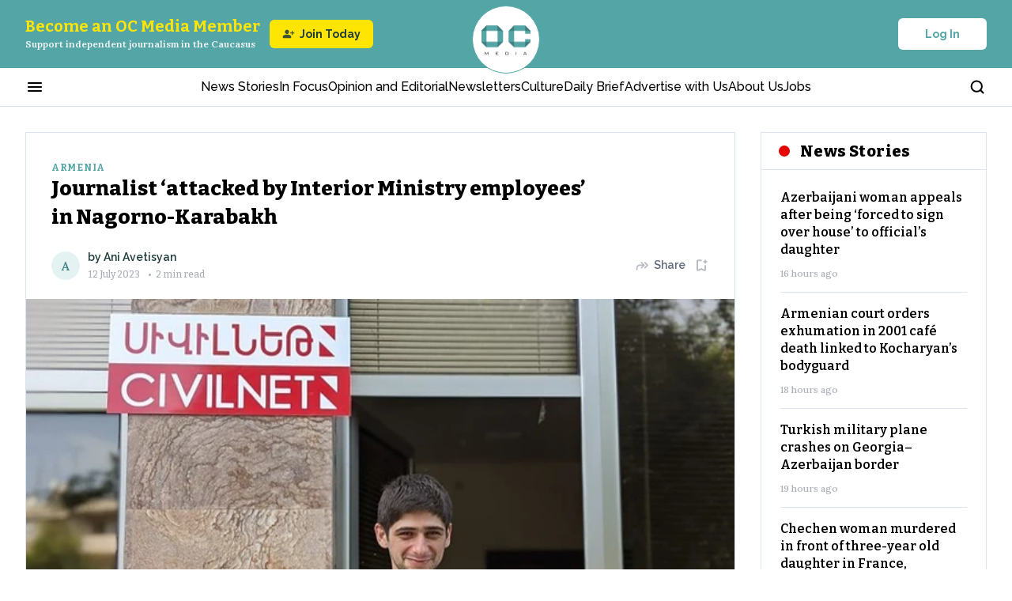

--- FILE ---
content_type: text/html; charset=utf-8
request_url: https://oc-media.org/journalist-attacked-by-interior-ministry-employees-in-nagorno-karabakh/
body_size: 67602
content:
<!DOCTYPE html><html lang="en" class="__variable_bbfc8c __variable_22ac5b __variable_a0ef65 __variable_b9c7ce __className_a0ef65 __variable_e245d5"><head><meta charSet="utf-8"/><meta name="viewport" content="width=device-width, initial-scale=1"/><link rel="preload" href="/_next/static/media/76fe1bda706a9e32-s.p.woff2" as="font" crossorigin="" type="font/woff2"/><link rel="preload" href="/_next/static/media/851c14db057e20c2-s.p.woff2" as="font" crossorigin="" type="font/woff2"/><link rel="preload" href="/_next/static/media/e4af272ccee01ff0-s.p.woff2" as="font" crossorigin="" type="font/woff2"/><link rel="preload" href="/_next/static/media/e807dee2426166ad-s.p.woff2" as="font" crossorigin="" type="font/woff2"/><link rel="preload" as="image" imageSrcSet="https://oc-media.org/oc-media-logo.png?w=64&amp;q=75 1x, https://oc-media.org/oc-media-logo.png?w=128&amp;q=75 2x" fetchPriority="high"/><link rel="preload" as="image" imageSrcSet="/_next/image/?url=https%3A%2F%2Foc-media.org%2Fcontent%2Fimages%2Fwordpress%2F2023%2F07%2Fhayk-ghazaryan-CivilNet-12-07-23.jpg&amp;w=384&amp;q=90 384w, /_next/image/?url=https%3A%2F%2Foc-media.org%2Fcontent%2Fimages%2Fwordpress%2F2023%2F07%2Fhayk-ghazaryan-CivilNet-12-07-23.jpg&amp;w=640&amp;q=90 640w, /_next/image/?url=https%3A%2F%2Foc-media.org%2Fcontent%2Fimages%2Fwordpress%2F2023%2F07%2Fhayk-ghazaryan-CivilNet-12-07-23.jpg&amp;w=750&amp;q=90 750w, /_next/image/?url=https%3A%2F%2Foc-media.org%2Fcontent%2Fimages%2Fwordpress%2F2023%2F07%2Fhayk-ghazaryan-CivilNet-12-07-23.jpg&amp;w=828&amp;q=90 828w, /_next/image/?url=https%3A%2F%2Foc-media.org%2Fcontent%2Fimages%2Fwordpress%2F2023%2F07%2Fhayk-ghazaryan-CivilNet-12-07-23.jpg&amp;w=1080&amp;q=90 1080w, /_next/image/?url=https%3A%2F%2Foc-media.org%2Fcontent%2Fimages%2Fwordpress%2F2023%2F07%2Fhayk-ghazaryan-CivilNet-12-07-23.jpg&amp;w=1200&amp;q=90 1200w, /_next/image/?url=https%3A%2F%2Foc-media.org%2Fcontent%2Fimages%2Fwordpress%2F2023%2F07%2Fhayk-ghazaryan-CivilNet-12-07-23.jpg&amp;w=1920&amp;q=90 1920w, /_next/image/?url=https%3A%2F%2Foc-media.org%2Fcontent%2Fimages%2Fwordpress%2F2023%2F07%2Fhayk-ghazaryan-CivilNet-12-07-23.jpg&amp;w=2048&amp;q=90 2048w, /_next/image/?url=https%3A%2F%2Foc-media.org%2Fcontent%2Fimages%2Fwordpress%2F2023%2F07%2Fhayk-ghazaryan-CivilNet-12-07-23.jpg&amp;w=3840&amp;q=90 3840w" imageSizes="50vw" fetchPriority="high"/><link rel="stylesheet" href="/_next/static/css/f337ffb658af0452.css" data-precedence="next"/><link rel="stylesheet" href="/_next/static/css/78ca097d88ac82fd.css" data-precedence="next"/><link rel="stylesheet" href="/_next/static/css/9eeaf46a79e3ed9b.css" data-precedence="next"/><link rel="stylesheet" href="/_next/static/css/4a0aad0062a31fd1.css" data-precedence="next"/><link rel="stylesheet" href="/_next/static/css/548b862d1725e18e.css" data-precedence="next"/><link rel="stylesheet" href="/_next/static/css/ade922e980860ad6.css" data-precedence="next"/><link rel="stylesheet" href="/_next/static/css/3345e64170adbc91.css" data-precedence="next"/><link rel="stylesheet" href="/_next/static/css/45f54efbaa314b35.css" data-precedence="next"/><link rel="stylesheet" href="/_next/static/css/175347215381b65d.css" data-precedence="next"/><link rel="stylesheet" href="/_next/static/css/a72086cca4e9c0cc.css" data-precedence="next"/><link rel="stylesheet" href="/_next/static/css/128ed38a25f05135.css" data-precedence="next"/><link rel="stylesheet" href="/_next/static/css/e49326c7dd3465bd.css" data-precedence="next"/><link rel="stylesheet" href="/_next/static/css/1190380f91361ca3.css" data-precedence="next"/><link rel="stylesheet" href="/_next/static/css/b6583159e631d110.css" data-precedence="next"/><link rel="stylesheet" href="/_next/static/css/40cfbba3378e606b.css" data-precedence="next"/><link rel="stylesheet" href="/_next/static/css/910cfbb989c2a94a.css" data-precedence="next"/><link rel="preload" as="script" fetchPriority="low" href="/_next/static/chunks/webpack-d521f9f8a37338eb.js"/><script src="/_next/static/chunks/fd9d1056-f86510f4ef6ed03a.js" async=""></script><script src="/_next/static/chunks/7023-3a9e68d2d1febe0d.js" async=""></script><script src="/_next/static/chunks/main-app-051d837f4a0d4f12.js" async=""></script><script src="/_next/static/chunks/app/global-error-f5ed6783bf322bfe.js" async=""></script><script src="/_next/static/chunks/231-63a153beeef474f3.js" async=""></script><script src="/_next/static/chunks/8173-8420e589cda492e3.js" async=""></script><script src="/_next/static/chunks/9017-a3eac1f2e46697f8.js" async=""></script><script src="/_next/static/chunks/1116-ab2055012f25d116.js" async=""></script><script src="/_next/static/chunks/4085-070938eabfe98114.js" async=""></script><script src="/_next/static/chunks/3463-a037bb233da2dc45.js" async=""></script><script src="/_next/static/chunks/5223-266ac5af2652798d.js" async=""></script><script src="/_next/static/chunks/6269-a1fd9f92d192516a.js" async=""></script><script src="/_next/static/chunks/4506-152b700b1a6e175a.js" async=""></script><script src="/_next/static/chunks/4274-8fa4fe563e1aa83b.js" async=""></script><script src="/_next/static/chunks/2571-303a536801047375.js" async=""></script><script src="/_next/static/chunks/app/page-4f50a0a8ed1db11c.js" async=""></script><script src="/_next/static/chunks/2322-471c3278d0a02160.js" async=""></script><script src="/_next/static/chunks/9613-e02f3166e3120abe.js" async=""></script><script src="/_next/static/chunks/757-b262c7dfa634b6db.js" async=""></script><script src="/_next/static/chunks/app/layout-0694ab2fa97066a8.js" async=""></script><script src="/_next/static/chunks/app/error-1a4febfe02970f81.js" async=""></script><script src="/_next/static/chunks/2279-d335e62ef310cb50.js" async=""></script><script src="/_next/static/chunks/8219-d97070db4c8e949d.js" async=""></script><script src="/_next/static/chunks/4748-b15716c0ca06d565.js" async=""></script><script src="/_next/static/chunks/app/(post)/%5Bslug%5D/page-8fe8b13dc44bf4a1.js" async=""></script><link rel="preload" href="https://app.varify.io/varify.js" as="script"/><link rel="preload" href="https://pagead2.googlesyndication.com/pagead/js/adsbygoogle.js?client=ca-pub-6256015800863825" as="script"/><title>Journalist ‘attacked by Interior Ministry employees’ in Nagorno-Karabakh</title><meta name="description" content="A journalist working for an independent Armenian media outlet was beaten by individuals he alleges were Interior Ministry employees in civilian clothing in Stepanakert, two days after his phone was taken by police while covering a protest.




Hayk Ghazaryan, a journalist at OC Media partners CivilNet, was attacked in the region’s capital on Tuesday evening.  


Ghazaryan had been filming protests that took place on 8 and 9 July against the region’s prosecutor’s office, during which a clash brok"/><meta name="referrer" content="no-referrer-when-downgrade"/><meta name="robots" content="max-image-preview:large"/><meta name="google-adsense-account" content="ca-pub-6256015800863825"/><meta name="twitter:url" content="https://oc-media.org/journalist-attacked-by-interior-ministry-employees-in-nagorno-karabakh/"/><meta name="twitter:label1" content="Written by"/><meta name="twitter:data1" content="Ani Avetisyan"/><meta name="twitter:label2" content="Filed under"/><meta name="twitter:data2" content="Armenia, CivilNet, Freedom of the Press, Nagorno-Karabakh"/><link rel="canonical" href="https://oc-media.org/journalist-attacked-by-interior-ministry-employees-in-nagorno-karabakh/"/><link rel="alternate" type="application/rss+xml" title="RSS Feed" href="https://oc-media.org/feed/"/><meta name="google-site-verification" content="Z7iE-WtG18H7fGhFNUvSz4QZ8ndf1xW-oeIgj0wdrJc"/><meta name="yandex-verification" content="8bc08513ef89ab76"/><meta property="og:title" content="Journalist ‘attacked by Interior Ministry employees’ in Nagorno-Karabakh"/><meta property="og:description" content="A journalist working for an independent Armenian media outlet was beaten by individuals he alleges were Interior Ministry employees in civilian clothing in Stepanakert, two days after his phone was taken by police while covering a protest.




Hayk Ghazaryan, a journalist at OC Media partners CivilNet, was attacked in the region’s capital on Tuesday evening.  


Ghazaryan had been filming protests that took place on 8 and 9 July against the region’s prosecutor’s office, during which a clash brok"/><meta property="og:url" content="https://oc-media.org/journalist-attacked-by-interior-ministry-employees-in-nagorno-karabakh/"/><meta property="og:site_name" content="OC Media"/><meta property="og:image" content="https://oc-media.org/content/images/wordpress/2023/07/hayk-ghazaryan-CivilNet-12-07-23.jpg"/><meta property="og:image:width" content="1240"/><meta property="og:image:height" content="698"/><meta property="og:type" content="article"/><meta property="article:published_time" content="2023-07-12T18:29:02.000Z"/><meta property="article:modified_time" content="2023-07-14T12:05:34.000Z"/><meta property="article:tag" content="Armenia"/><meta property="article:tag" content="CivilNet"/><meta property="article:tag" content="Freedom of the Press"/><meta property="article:tag" content="Nagorno-Karabakh"/><meta name="twitter:card" content="summary_large_image"/><meta name="twitter:site" content="@ghost"/><meta name="twitter:title" content="Journalist ‘attacked by Interior Ministry employees’ in Nagorno-Karabakh"/><meta name="twitter:description" content="A journalist working for an independent Armenian media outlet was beaten by individuals he alleges were Interior Ministry employees in civilian clothing in Stepanakert, two days after his phone was taken by police while covering a protest.




Hayk Ghazaryan, a journalist at OC Media partners CivilNet, was attacked in the region’s capital on Tuesday evening.  


Ghazaryan had been filming protests that took place on 8 and 9 July against the region’s prosecutor’s office, during which a clash brok"/><meta name="twitter:image" content="https://oc-media.org/content/images/wordpress/2023/07/hayk-ghazaryan-CivilNet-12-07-23.jpg"/><meta name="twitter:image:width" content="1240"/><meta name="twitter:image:height" content="698"/><link rel="icon" href="https://oc-media.org/content/images/2024/12/oc-media-logo-1.png"/><meta name="next-size-adjust"/><script src="/_next/static/chunks/polyfills-78c92fac7aa8fdd8.js" noModule=""></script></head><body><script>(self.__next_s=self.__next_s||[]).push([0,{"children":"\n          window.varify = window.varify || {};\n          window.varify.iid = 4732;\n        ","id":"varify-init"}])</script><!--$!--><template data-dgst="BAILOUT_TO_CLIENT_SIDE_RENDERING"></template><!--/$--><header class="Header_h__Q2IPo"><div class="Header_hTopHeaderWrapper__m4mwi"><div class="container"><div class="HeaderTop_content___38_X"><div class="HeaderTop_supportWrapper__rhjB4"><button class="HeaderTop_menuBtn__HZt_q" aria-label="Burger menu button"><svg xmlns="http://www.w3.org/2000/svg" width="24" height="24" viewBox="0 0 24 24" fill="none"><mask id="mask0_9339_2612" maskUnits="userSpaceOnUse" x="0" y="0" width="24" height="24"><rect width="24" height="24" fill="#D9D9D9"></rect></mask><g mask="url(#mask0_9339_2612)"><path d="M4 18C3.71667 18 3.47917 17.9042 3.2875 17.7125C3.09583 17.5208 3 17.2833 3 17C3 16.7167 3.09583 16.4792 3.2875 16.2875C3.47917 16.0958 3.71667 16 4 16H20C20.2833 16 20.5208 16.0958 20.7125 16.2875C20.9042 16.4792 21 16.7167 21 17C21 17.2833 20.9042 17.5208 20.7125 17.7125C20.5208 17.9042 20.2833 18 20 18H4ZM4 13C3.71667 13 3.47917 12.9042 3.2875 12.7125C3.09583 12.5208 3 12.2833 3 12C3 11.7167 3.09583 11.4792 3.2875 11.2875C3.47917 11.0958 3.71667 11 4 11H20C20.2833 11 20.5208 11.0958 20.7125 11.2875C20.9042 11.4792 21 11.7167 21 12C21 12.2833 20.9042 12.5208 20.7125 12.7125C20.5208 12.9042 20.2833 13 20 13H4ZM4 8C3.71667 8 3.47917 7.90417 3.2875 7.7125C3.09583 7.52083 3 7.28333 3 7C3 6.71667 3.09583 6.47917 3.2875 6.2875C3.47917 6.09583 3.71667 6 4 6H20C20.2833 6 20.5208 6.09583 20.7125 6.2875C20.9042 6.47917 21 6.71667 21 7C21 7.28333 20.9042 7.52083 20.7125 7.7125C20.5208 7.90417 20.2833 8 20 8H4Z" fill="currentColor"></path></g></svg></button><button class="HeaderTop_searchBtn__Urvdd" aria-label="Search button"><svg xmlns="http://www.w3.org/2000/svg" width="21" height="20" viewBox="0 0 21 20" fill="none"><path d="M9.26664 15.8333C12.9485 15.8333 15.9333 12.8486 15.9333 9.16667C15.9333 5.48477 12.9485 2.5 9.26664 2.5C5.58474 2.5 2.59998 5.48477 2.59998 9.16667C2.59998 12.8486 5.58474 15.8333 9.26664 15.8333Z" stroke="currentColor" stroke-width="2" stroke-linecap="round" stroke-linejoin="round"></path><path d="M17.6 17.5L13.975 13.875" stroke="currentColor" stroke-width="2" stroke-linecap="round" stroke-linejoin="round"></path></svg></button></div><a class="HeaderTop_logoWrapper__9Salj" href="/"><img alt="Media logo" fetchPriority="high" loading="eager" width="62" height="39" decoding="async" data-nimg="1" style="color:transparent" srcSet="https://oc-media.org/oc-media-logo.png?w=64&amp;q=75 1x, https://oc-media.org/oc-media-logo.png?w=128&amp;q=75 2x" src="https://oc-media.org/oc-media-logo.png?w=128&amp;q=75"/></a><div class="HeaderTop_authWrapper__58uiE"><button type="button" class="Button_button__FKwxt Button_whiteType__4v0ru Button_defaultSize__PTnWn " style="width:auto"><span>Log In</span></button></div></div></div></div><div class="Header_hNavigationWrapper__cJlBz"><div class="container"><div class="HeaderNavigation_hNavigation__xL1oR"><div class="HeaderNavigation_hNavigationContainer__mrZ6H"><button class="HeaderNavigation_hMenuBtn___sGmZ" aria-label="Burger menu button"><svg xmlns="http://www.w3.org/2000/svg" width="24" height="24" viewBox="0 0 24 24" fill="none"><mask id="mask0_9339_2612" maskUnits="userSpaceOnUse" x="0" y="0" width="24" height="24"><rect width="24" height="24" fill="#D9D9D9"></rect></mask><g mask="url(#mask0_9339_2612)"><path d="M4 18C3.71667 18 3.47917 17.9042 3.2875 17.7125C3.09583 17.5208 3 17.2833 3 17C3 16.7167 3.09583 16.4792 3.2875 16.2875C3.47917 16.0958 3.71667 16 4 16H20C20.2833 16 20.5208 16.0958 20.7125 16.2875C20.9042 16.4792 21 16.7167 21 17C21 17.2833 20.9042 17.5208 20.7125 17.7125C20.5208 17.9042 20.2833 18 20 18H4ZM4 13C3.71667 13 3.47917 12.9042 3.2875 12.7125C3.09583 12.5208 3 12.2833 3 12C3 11.7167 3.09583 11.4792 3.2875 11.2875C3.47917 11.0958 3.71667 11 4 11H20C20.2833 11 20.5208 11.0958 20.7125 11.2875C20.9042 11.4792 21 11.7167 21 12C21 12.2833 20.9042 12.5208 20.7125 12.7125C20.5208 12.9042 20.2833 13 20 13H4ZM4 8C3.71667 8 3.47917 7.90417 3.2875 7.7125C3.09583 7.52083 3 7.28333 3 7C3 6.71667 3.09583 6.47917 3.2875 6.2875C3.47917 6.09583 3.71667 6 4 6H20C20.2833 6 20.5208 6.09583 20.7125 6.2875C20.9042 6.47917 21 6.71667 21 7C21 7.28333 20.9042 7.52083 20.7125 7.7125C20.5208 7.90417 20.2833 8 20 8H4Z" fill="currentColor"></path></g></svg></button><nav class="HeaderNavigation_hNavigationListWrapper__i2Hb7"><ul class="HeaderNavigation_hNavigationList__rysIK"><li class="HeaderNavigation_hNavigationItem__A9xQf"><a rel="dofollow" href="/news/">News Stories</a></li><li class="HeaderNavigation_hNavigationItem__A9xQf"><a rel="dofollow" href="/tag/in-focus/">In Focus</a></li><li class="HeaderNavigation_hNavigationItem__A9xQf"><a rel="dofollow" href="/tag/opinion-and-editorial/">Opinion and Editorial</a></li><li class="HeaderNavigation_hNavigationItem__A9xQf"><a rel="dofollow" href="/newsletters/">Newsletters</a></li><li class="HeaderNavigation_hNavigationItem__A9xQf"><a rel="dofollow" href="/tag/culture/">Culture</a></li><li class="HeaderNavigation_hNavigationItem__A9xQf"><a rel="dofollow" href="/daily-brief/">Daily Brief</a></li><li class="HeaderNavigation_hNavigationItem__A9xQf"><a rel="dofollow" href="/pages/advertise-with-us/">Advertise with Us</a></li><li class="HeaderNavigation_hNavigationItem__A9xQf"><a rel="dofollow" href="/about-us/">About Us</a></li><li class="HeaderNavigation_hNavigationItem__A9xQf"><a rel="dofollow" href="/work-for-us/">Jobs</a></li></ul></nav><button class="HeaderNavigation_hSearchBtn__C5jM3" aria-label="Search button"><svg xmlns="http://www.w3.org/2000/svg" width="21" height="20" viewBox="0 0 21 20" fill="none"><path d="M9.26664 15.8333C12.9485 15.8333 15.9333 12.8486 15.9333 9.16667C15.9333 5.48477 12.9485 2.5 9.26664 2.5C5.58474 2.5 2.59998 5.48477 2.59998 9.16667C2.59998 12.8486 5.58474 15.8333 9.26664 15.8333Z" stroke="currentColor" stroke-width="2" stroke-linecap="round" stroke-linejoin="round"></path><path d="M17.6 17.5L13.975 13.875" stroke="currentColor" stroke-width="2" stroke-linecap="round" stroke-linejoin="round"></path></svg></button></div></div></div></div></header><!--$!--><template data-dgst="BAILOUT_TO_CLIENT_SIDE_RENDERING"></template><!--/$--><!--$!--><template data-dgst="BAILOUT_TO_CLIENT_SIDE_RENDERING"></template><!--/$--><!--$!--><template data-dgst="BAILOUT_TO_CLIENT_SIDE_RENDERING"></template><!--/$--><main><script type="application/ld+json">{"@context":"https://schema.org","@type":"NewsArticle","isAccessibleForFree":"True","publisher":{"@context":"https://schema.org","@type":"NewsMediaOrganization","@id":"https://oc-media.org/#publisher","name":"OC Media","url":"https://oc-media.org/","logo":{"@type":"ImageObject","url":"https://oc-media.org/oc-media-square-logo.png"}},"author":{"@context":"https://schema.org","@type":"Person","name":"Ani Avetisyan","description":"Ani is a seasoned journalist and fact-checker. Open-source investigations and data visualisation are her passions.","url":"https://oc-media.org/author/aniavetisyan/","sameAs":[],"image":{"@type":"ImageObject","url":"https://oc-media.org/content/images/2024/12/oc-media-cover-1.jpg","width":1240,"height":698}},"headline":"Journalist ‘attacked by Interior Ministry employees’ in Nagorno-Karabakh","description":"A journalist working for an independent Armenian media outlet was beaten by individuals he alleges were Interior Ministry employees in civilian clothing in Stepanakert, two days after his phone was taken by police while covering a protest.\n\n\n\n\nHayk Ghazaryan, a journalist at OC Media partners CivilNet, was attacked in the region’s capital on Tuesday evening.  \n\n\nGhazaryan had been filming protests that took place on 8 and 9 July against the region’s prosecutor’s office, during which a clash brok","url":"https://oc-media.org/journalist-attacked-by-interior-ministry-employees-in-nagorno-karabakh/","datePublished":"2023-07-12T18:29:02.000Z","dateModified":"2023-07-14T12:05:34.000Z","keywords":"Armenia, CivilNet, Freedom of the Press, Nagorno-Karabakh","mainEntityOfPage":"https://oc-media.org/journalist-attacked-by-interior-ministry-employees-in-nagorno-karabakh/","image":{"@type":"ImageObject","url":"https://oc-media.org/content/images/wordpress/2023/07/hayk-ghazaryan-CivilNet-12-07-23.jpg","width":1240,"height":698}}</script><div class="PostDetails_wrapper__ZMXrP"><div class="container"><div class="PostDetails_postLayout__Fom_b"><div class="PostDetails_contentWrapper__6dJON"><div id="reading-progress-start"></div><article class="PostDetails_content__FPLsx"><div class="PostDetails_socialIconsWrapper__wcMSa"><div class="OurSocialsLinksSection_ourSocialsWrapper__GFG9r"><div class="OurSocials_list__BwhN_ OurSocials_vertical__M4em_"><a href="https://www.facebook.com/ocmediaorg" class="OurSocials_item__ma38o" aria-label="Facebook link"><svg xmlns="http://www.w3.org/2000/svg" width="18" height="18" viewBox="0 0 18 18" fill="none"><path d="M10.5 10.125H12.375L13.125 7.125H10.5V5.625C10.5 4.85297 10.5 4.125 12 4.125H13.125V1.60508C12.8807 1.57264 11.9573 1.5 10.9822 1.5C8.9463 1.5 7.5 2.74264 7.5 5.02478V7.125H5.25V10.125H7.5V16.5H10.5V10.125Z" fill="currentColor"></path></svg></a><a href="https://x.com/OCMediaorg" class="OurSocials_item__ma38o" aria-label="X link"><svg xmlns="http://www.w3.org/2000/svg" width="18" height="18" viewBox="0 0 18 18" fill="none"><path d="M13.6536 1.6875H16.1346L10.7144 7.8825L17.0909 16.3125H12.0981L8.1876 11.1997L3.71313 16.3125H1.23063L7.02813 9.68625L0.911133 1.6875H6.03063L9.56535 6.36075L13.6536 1.6875ZM12.7829 14.8275H14.1576L5.28363 3.0945H3.80838L12.7829 14.8275Z" fill="currentColor"></path></svg></a><a href="https://www.instagram.com/ocmedia_caucasus/" class="OurSocials_item__ma38o" aria-label="Instagram link"><svg xmlns="http://www.w3.org/2000/svg" width="18" height="18" viewBox="0 0 18 18" fill="none"><path fill-rule="evenodd" clip-rule="evenodd" d="M1 5.44444C1 4.2657 1.46825 3.13524 2.30175 2.30175C3.13524 1.46825 4.2657 1 5.44444 1H12.5556C13.7343 1 14.8648 1.46825 15.6983 2.30175C16.5317 3.13524 17 4.2657 17 5.44444V12.5556C17 13.7343 16.5317 14.8648 15.6983 15.6983C14.8648 16.5317 13.7343 17 12.5556 17H5.44444C4.2657 17 3.13524 16.5317 2.30175 15.6983C1.46825 14.8648 1 13.7343 1 12.5556V5.44444ZM5.44444 2.77778C4.7372 2.77778 4.05892 3.05873 3.55883 3.55883C3.05873 4.05892 2.77778 4.7372 2.77778 5.44444V12.5556C2.77778 13.2628 3.05873 13.9411 3.55883 14.4412C4.05892 14.9413 4.7372 15.2222 5.44444 15.2222H12.5556C13.2628 15.2222 13.9411 14.9413 14.4412 14.4412C14.9413 13.9411 15.2222 13.2628 15.2222 12.5556V5.44444C15.2222 4.7372 14.9413 4.05892 14.4412 3.55883C13.9411 3.05873 13.2628 2.77778 12.5556 2.77778H5.44444ZM12.1973 4.74578C12.1973 4.51003 12.291 4.28394 12.4577 4.11724C12.6244 3.95054 12.8505 3.85689 13.0862 3.85689H13.0951C13.3309 3.85689 13.557 3.95054 13.7236 4.11724C13.8903 4.28394 13.984 4.51003 13.984 4.74578C13.984 4.98153 13.8903 5.20762 13.7236 5.37432C13.557 5.54102 13.3309 5.63467 13.0951 5.63467H13.0862C12.8505 5.63467 12.6244 5.54102 12.4577 5.37432C12.291 5.20762 12.1973 4.98153 12.1973 4.74578ZM9 6.33333C8.29276 6.33333 7.61448 6.61428 7.11438 7.11438C6.61428 7.61448 6.33333 8.29276 6.33333 9C6.33333 9.70724 6.61428 10.3855 7.11438 10.8856C7.61448 11.3857 8.29276 11.6667 9 11.6667C9.70724 11.6667 10.3855 11.3857 10.8856 10.8856C11.3857 10.3855 11.6667 9.70724 11.6667 9C11.6667 8.29276 11.3857 7.61448 10.8856 7.11438C10.3855 6.61428 9.70724 6.33333 9 6.33333ZM4.55556 9C4.55556 7.82126 5.02381 6.6908 5.8573 5.8573C6.6908 5.02381 7.82126 4.55556 9 4.55556C10.1787 4.55556 11.3092 5.02381 12.1427 5.8573C12.9762 6.6908 13.4444 7.82126 13.4444 9C13.4444 10.1787 12.9762 11.3092 12.1427 12.1427C11.3092 12.9762 10.1787 13.4444 9 13.4444C7.82126 13.4444 6.6908 12.9762 5.8573 12.1427C5.02381 11.3092 4.55556 10.1787 4.55556 9Z" fill="currentColor"></path></svg></a><a href="https://www.linkedin.com/company/open-caucasus-media/" class="OurSocials_item__ma38o" aria-label="Linkedin link"><svg xmlns="http://www.w3.org/2000/svg" width="18" height="18" viewBox="0 0 18 18" fill="none"><path d="M5.20512 3.74995C5.20484 4.36068 4.83432 4.91026 4.26826 5.13955C3.70221 5.36884 3.05366 5.23204 2.62843 4.79366C2.2032 4.35528 2.08622 3.70286 2.33263 3.14405C2.57905 2.58524 3.13966 2.23162 3.75012 2.24995C4.56092 2.27428 5.20548 2.93878 5.20512 3.74995ZM5.25012 6.35995H2.25012V15.7499H5.25012V6.35995ZM9.99013 6.35995H7.00512V15.7499H9.96013V10.8224C9.96013 8.07742 13.5376 7.82242 13.5376 10.8224V15.7499H16.5001V9.80242C16.5001 5.17495 11.2051 5.34745 9.96013 7.61992L9.99013 6.35995Z" fill="currentColor"></path></svg></a><a href="https://t.me/ocmediaorg" class="OurSocials_item__ma38o" aria-label="Telegram link"><svg xmlns="http://www.w3.org/2000/svg" width="18" height="18" viewBox="0 0 18 18" fill="none"><g clip-path="url(#clip0_9555_783)"><path fill-rule="evenodd" clip-rule="evenodd" d="M14.833 3.32247C15.0183 3.24447 15.2212 3.21756 15.4204 3.24456C15.6197 3.27156 15.8081 3.35148 15.966 3.47599C16.1239 3.6005 16.2455 3.76506 16.3183 3.95254C16.391 4.14001 16.4121 4.34355 16.3795 4.54197L14.6785 14.8597C14.5135 15.855 13.4215 16.4257 12.5087 15.93C11.7452 15.5152 10.6112 14.8762 9.59123 14.2095C9.08123 13.8757 7.51898 12.807 7.71098 12.0465C7.87598 11.3962 10.501 8.95272 12.001 7.49997C12.5897 6.92922 12.3212 6.59997 11.626 7.12497C9.89948 8.42847 7.12748 10.4107 6.21098 10.9687C5.40248 11.4607 4.98098 11.5447 4.47698 11.4607C3.55748 11.3077 2.70473 11.0707 2.00873 10.782C1.06823 10.392 1.11398 9.09897 2.00798 8.72247L14.833 3.32247Z" fill="currentColor"></path></g><defs><clipPath id="clip0_9555_783"><rect width="18" height="18" fill="white"></rect></clipPath></defs></svg></a><a href="https://oc-media.org/feed" class="OurSocials_item__ma38o" aria-label="Rss Feed link"><svg xmlns="http://www.w3.org/2000/svg" width="18" height="18" viewBox="0 0 18 18" fill="none"><path fill-rule="evenodd" clip-rule="evenodd" d="M1.84235 2.15707C1.84235 1.8502 1.96434 1.55589 2.18148 1.3389C2.39862 1.12191 2.69313 1 3.00022 1C6.71319 1 10.2741 2.47396 12.8996 5.09762C15.525 7.72129 17 11.2797 17 14.9902C17 15.297 16.878 15.5913 16.6609 15.8083C16.4437 16.0253 16.1492 16.1472 15.8421 16.1472C15.535 16.1472 15.2405 16.0253 15.0234 15.8083C14.8063 15.5913 14.6843 15.297 14.6843 14.9902C14.684 11.8938 13.453 8.9243 11.2622 6.73472C9.07129 4.54514 6.09988 3.31476 3.00138 3.31415C2.69429 3.31415 2.39978 3.19224 2.18264 2.97525C1.9655 2.75825 1.84351 2.46395 1.84351 2.15707H1.84235ZM3.28389 12.4353C2.67817 12.4353 2.09725 12.6758 1.66894 13.1038C1.24062 13.5318 1 14.1124 1 14.7177C1 15.323 1.24062 15.9035 1.66894 16.3315C2.09725 16.7595 2.67817 17 3.28389 17C3.88962 17 4.47054 16.7595 4.89885 16.3315C5.32717 15.9035 5.56779 15.323 5.56779 14.7177C5.56779 14.1124 5.32717 13.5318 4.89885 13.1038C4.47054 12.6758 3.88962 12.4353 3.28389 12.4353ZM3.00022 6.44981C2.69313 6.44981 2.39862 6.57172 2.18148 6.78871C1.96434 7.0057 1.84235 7.30001 1.84235 7.60688C1.84235 7.91376 1.96434 8.20806 2.18148 8.42506C2.39862 8.64205 2.69313 8.76396 3.00022 8.76396C3.81836 8.76396 4.62849 8.92501 5.38435 9.23792C6.1402 9.55083 6.82697 10.0095 7.40543 10.5876C7.98389 11.1658 8.44272 11.8522 8.7557 12.6076C9.06869 13.363 9.2297 14.1726 9.22955 14.9902C9.22955 15.297 9.35154 15.5913 9.56868 15.8083C9.78582 16.0253 10.0803 16.1472 10.3874 16.1472C10.6945 16.1472 10.989 16.0253 11.2062 15.8083C11.4233 15.5913 11.5453 15.297 11.5453 14.9902C11.5453 12.7254 10.645 10.5535 9.04249 8.95204C7.43998 7.35063 5.26651 6.44981 3.00022 6.44981Z" fill="currentColor"></path></svg></a></div></div></div><div class="PostHero_heroContent__LJ5ut"><a class="PrimaryTag_tag__RD8kE PrimaryTag_light-theme__NrVED" href="/tag/armenia/">Armenia</a><h1 class="PostHero_heroTitle__f_MrQ">Journalist ‘attacked by Interior Ministry employees’ in Nagorno-Karabakh</h1><div class="PostHero_postAuthorSmallWrapper__v8aEm"><div class="PostAuthors_author__E4zmj PostAuthors_light-theme___lVfT"><div class="PostAuthors_authorsAvatars__FSjo1"><a class="PostAuthors_authorAvatar__iU8GQ" href="https://oc-media.org/author/aniavetisyan/"><div class="UserAvatar_userAvatar__aWfc5 undefined" style="width:36px;height:36px"><span style="font-size:16px">A</span></div></a></div><div class="PostAuthors_authorInfo__QENHS"><div class="PostAuthors_authorName__eh3vF">by<!-- --> <a class="PostAuthors_authorSectionName__EMO7U" href="/author/aniavetisyan/">Ani Avetisyan</a></div><time class="PostAuthors_dateWrapper__wQssN" dateTime="2023-07-12T18:29:02.000+00:00"><span class="PostAuthors_date__Pv6PK"></span><span>• </span>2<!-- --> min read</time></div></div><div class="PostHero_postActionsWrapper__dG1xY"><div class="SharedButton_wrapButton__ZPbQj PostHero_shareBtn__Ez_fG"><button class="SharedButton_toggleBtn__e1Qwt SharedButton_light-theme__yOR9s" aria-label="Share button"><svg xmlns="http://www.w3.org/2000/svg" width="20" height="20" viewBox="0 0 20 20" fill="none"><mask id="mask0_394_1254" maskUnits="userSpaceOnUse" x="0" y="0" width="20" height="20"><rect width="20" height="20" fill="#D9D9D9"></rect></mask><g mask="url(#mask0_394_1254)"><path d="M15.726 9.37504L13.0349 6.66308C12.8588 6.49169 12.7708 6.28837 12.7708 6.0531C12.7708 5.81785 12.8588 5.61055 13.0349 5.43121C13.2109 5.26182 13.4111 5.17712 13.6354 5.17712C13.8597 5.17712 14.0599 5.26514 14.236 5.44117L17.5599 8.76512C17.6423 8.84746 17.7049 8.94068 17.748 9.04479C17.791 9.14889 17.8125 9.25758 17.8125 9.37087C17.8125 9.48417 17.791 9.59286 17.748 9.69696C17.7049 9.80107 17.6437 9.8956 17.5643 9.98056L14.2568 13.2881C14.0841 13.4608 13.8804 13.548 13.6458 13.5496C13.4112 13.5513 13.2076 13.4674 13.0349 13.298C12.8588 13.1187 12.7682 12.9139 12.7629 12.6837C12.7576 12.4536 12.8413 12.2547 13.014 12.087L15.726 9.37504ZM10.5426 10.2396H6.94566C6.2811 10.2396 5.71739 10.4711 5.25453 10.9339C4.79167 11.3968 4.56024 11.9605 4.56024 12.625V14.9298C4.56024 15.1722 4.47716 15.3769 4.31099 15.5439C4.14484 15.7109 3.94119 15.7944 3.70003 15.7944C3.45888 15.7944 3.25376 15.7109 3.08468 15.5439C2.9156 15.3769 2.83105 15.1722 2.83105 14.9298V12.625C2.83105 11.4885 3.23268 10.5186 4.03593 9.71533C4.83918 8.91208 5.80909 8.51046 6.94566 8.51046H10.5426L8.71103 6.6581C8.53833 6.49003 8.45197 6.28837 8.45197 6.0531C8.45197 5.81785 8.53833 5.61055 8.71103 5.43121C8.88374 5.26182 9.0831 5.17712 9.3091 5.17712C9.5351 5.17712 9.73611 5.26514 9.91214 5.44117L13.2361 8.76512C13.3184 8.84746 13.3811 8.94068 13.4241 9.04479C13.4672 9.14889 13.4887 9.25758 13.4887 9.37087C13.4887 9.48417 13.4672 9.59286 13.4241 9.69696C13.3811 9.80107 13.3199 9.8956 13.2405 9.98056L9.93297 13.3089C9.76026 13.4816 9.5566 13.5688 9.32199 13.5705C9.0874 13.5721 8.88374 13.4883 8.71103 13.3189C8.53833 13.1395 8.44933 12.9322 8.44406 12.697C8.43878 12.4618 8.52248 12.2584 8.69518 12.087L10.5426 10.2396Z" fill="#ABAFB7"></path></g></svg>Share</button></div><button class="BookmarkBtn_btn__45a_Y BookmarkBtn_light-theme__U0bhW" aria-label="Add to Bookmarks button"><svg xmlns="http://www.w3.org/2000/svg" width="20" height="20" viewBox="0 0 20 20" fill="none"><mask id="mask0_4726_372" maskUnits="userSpaceOnUse" x="0" y="0" width="20" height="20"><rect width="20" height="20" fill="#D9D9D9"></rect></mask><g mask="url(#mask0_4726_372)"><path d="M10 15.1844L6.64452 16.6196C6.01258 16.8856 5.41339 16.8329 4.84696 16.4614C4.28053 16.0899 3.99731 15.5643 3.99731 14.8845V4.22648C3.99731 3.70172 4.1821 3.25455 4.55167 2.88498C4.92124 2.51541 5.3684 2.33063 5.89317 2.33063H9.86054C10.1265 2.33063 10.351 2.42211 10.534 2.60509C10.717 2.78806 10.8085 3.01255 10.8085 3.27856C10.8085 3.54456 10.717 3.76905 10.534 3.95202C10.351 4.13499 10.1265 4.22648 9.86054 4.22648H5.89317V14.8687L10 13.1069L14.1069 14.8687V10.1046C14.1069 9.83865 14.1984 9.61416 14.3814 9.43119C14.5643 9.24822 14.7888 9.15673 15.0548 9.15673C15.3208 9.15673 15.5453 9.24822 15.7283 9.43119C15.9113 9.61416 16.0028 9.83865 16.0028 10.1046V14.8845C16.0028 15.5643 15.7196 16.0899 15.1531 16.4614C14.5867 16.8329 13.9875 16.8856 13.3556 16.6196L10 15.1844ZM14.1418 5.8234H13.3832C13.1259 5.8234 12.9103 5.73523 12.7362 5.5589C12.5622 5.38256 12.4751 5.16638 12.4751 4.91036C12.4751 4.65431 12.5633 4.43896 12.7396 4.26429C12.916 4.08963 13.1321 4.00229 13.3882 4.00229H14.1418V3.24369C14.1418 2.9864 14.23 2.77073 14.4063 2.59669C14.5826 2.42265 14.7988 2.33563 15.0548 2.33563C15.3109 2.33563 15.5262 2.42265 15.7009 2.59669C15.8756 2.77073 15.9629 2.9864 15.9629 3.24369V4.00229H16.7215C16.9788 4.00229 17.1945 4.08931 17.3685 4.26336C17.5426 4.4374 17.6296 4.65306 17.6296 4.91036C17.6296 5.16638 17.5426 5.38256 17.3685 5.5589C17.1945 5.73523 16.9788 5.8234 16.7215 5.8234H15.9629V6.582C15.9629 6.83928 15.8759 7.05494 15.7018 7.22898C15.5278 7.40304 15.3121 7.49006 15.0548 7.49006C14.7988 7.49006 14.5826 7.4019 14.4063 7.22556C14.23 7.04923 14.1418 6.83305 14.1418 6.57702V5.8234Z" fill="currentColor"></path></g></svg></button></div></div></div><figure><div class="PostHero_heroImgWrapper__7dtI_"><div class="FeatureImg_imgWrapper__hEvpF"><img alt="Hayk Ghazaryan. Photo: CivilNet." fetchPriority="high" loading="eager" decoding="async" data-nimg="fill" style="position:absolute;height:100%;width:100%;left:0;top:0;right:0;bottom:0;color:transparent" sizes="50vw" srcSet="/_next/image/?url=https%3A%2F%2Foc-media.org%2Fcontent%2Fimages%2Fwordpress%2F2023%2F07%2Fhayk-ghazaryan-CivilNet-12-07-23.jpg&amp;w=384&amp;q=90 384w, /_next/image/?url=https%3A%2F%2Foc-media.org%2Fcontent%2Fimages%2Fwordpress%2F2023%2F07%2Fhayk-ghazaryan-CivilNet-12-07-23.jpg&amp;w=640&amp;q=90 640w, /_next/image/?url=https%3A%2F%2Foc-media.org%2Fcontent%2Fimages%2Fwordpress%2F2023%2F07%2Fhayk-ghazaryan-CivilNet-12-07-23.jpg&amp;w=750&amp;q=90 750w, /_next/image/?url=https%3A%2F%2Foc-media.org%2Fcontent%2Fimages%2Fwordpress%2F2023%2F07%2Fhayk-ghazaryan-CivilNet-12-07-23.jpg&amp;w=828&amp;q=90 828w, /_next/image/?url=https%3A%2F%2Foc-media.org%2Fcontent%2Fimages%2Fwordpress%2F2023%2F07%2Fhayk-ghazaryan-CivilNet-12-07-23.jpg&amp;w=1080&amp;q=90 1080w, /_next/image/?url=https%3A%2F%2Foc-media.org%2Fcontent%2Fimages%2Fwordpress%2F2023%2F07%2Fhayk-ghazaryan-CivilNet-12-07-23.jpg&amp;w=1200&amp;q=90 1200w, /_next/image/?url=https%3A%2F%2Foc-media.org%2Fcontent%2Fimages%2Fwordpress%2F2023%2F07%2Fhayk-ghazaryan-CivilNet-12-07-23.jpg&amp;w=1920&amp;q=90 1920w, /_next/image/?url=https%3A%2F%2Foc-media.org%2Fcontent%2Fimages%2Fwordpress%2F2023%2F07%2Fhayk-ghazaryan-CivilNet-12-07-23.jpg&amp;w=2048&amp;q=90 2048w, /_next/image/?url=https%3A%2F%2Foc-media.org%2Fcontent%2Fimages%2Fwordpress%2F2023%2F07%2Fhayk-ghazaryan-CivilNet-12-07-23.jpg&amp;w=3840&amp;q=90 3840w" src="/_next/image/?url=https%3A%2F%2Foc-media.org%2Fcontent%2Fimages%2Fwordpress%2F2023%2F07%2Fhayk-ghazaryan-CivilNet-12-07-23.jpg&amp;w=3840&amp;q=90"/></div></div><figcaption class="PostHero_heroImgCaption__TliV3"><span>▲</span>Hayk Ghazaryan. Photo: CivilNet.</figcaption></figure><div class="c-content "><div class="Loading_loader__tjyGg"><svg xmlns="http://www.w3.org/2000/svg" width="32" height="32" viewBox="0 0 24 24" style="color:var(--primary-color)"><path fill="currentColor" d="M12,1A11,11,0,1,0,23,12,11,11,0,0,0,12,1Zm0,19a8,8,0,1,1,8-8A8,8,0,0,1,12,20Z" opacity=".25"></path><path fill="currentColor" d="M12,4a8,8,0,0,1,7.89,6.7A1.53,1.53,0,0,0,21.38,12h0a1.5,1.5,0,0,0,1.48-1.75,11,11,0,0,0-21.72,0A1.5,1.5,0,0,0,2.62,12h0a1.53,1.53,0,0,0,1.49-1.3A8,8,0,0,1,12,4Z"><animateTransform attributeName="transform" dur="0.75s" repeatCount="indefinite" type="rotate" values="0 12 12;360 12 12"></animateTransform></path></svg></div><div id="article-banner" class="DontJustReadBanner_articleBanner__h0Wuo"><div class="DontJustReadBanner_articleBannerContent__kdLjz"><div class="DontJustReadBanner_articleBannerText__n6mMx"><h3 class="DontJustReadBanner_heading__fLxFa">Don’t just read the news,<!-- --> <span class="DontJustReadBanner_underline__Q0MIu">help create it</span>.</h3><p>For just $5 a month, you can fund reporting that gives you in-depth insight into the Caucasus.</p></div><a class="Button_button__FKwxt Button_yellowType__2CmKQ Button_bigSize__vTdif DontJustReadBanner_articleBannerLink__yhhhJ" style="width:auto" id="article-banner-link" href="/membership/?utm_source=Banner&amp;utm_medium=in+article&amp;utm_campaign=NKC2025&amp;utm_id=NKC2025"><span>JOIN TODAY</span></a></div></div><p><b>A journalist working for an independent Armenian media outlet was beaten by individuals he alleges were Interior Ministry employees in civilian clothing in Stepanakert, two days after his phone was taken by police while covering a protest.<br/>
</b></p>
<p><span style="font-weight:400">Hayk Ghazaryan, a journalist at </span><i><span style="font-weight:400">OC Media </span></i><span style="font-weight:400">partners </span><i><span style="font-weight:400">CivilNet</span></i><span style="font-weight:400">, was attacked in the region’s capital on Tuesday evening.  </span></p>
<p><span style="font-weight:400">Ghazaryan had been filming protests that took place on 8 and 9 July against the region’s prosecutor’s office, during which a clash broke out between protesters and police. </span></p>
<p><span style="font-weight:400">Protesters were demanding that lawyers be allowed to visit Arman Israelyan, a former employee of the Red Cross and Halo Trust who is charged with treason. </span></p>
<p><span style="font-weight:400">At the protest on Sunday, police confiscated Ghazaryan’s phone. According to </span><i><span style="font-weight:400">Civilnet</span></i><span style="font-weight:400">, Ghazaryan </span><a href="https://www.civilnet.am/news/744091/%d5%a1%d6%80%d6%81%d5%a1%d5%ad%d5%b5%d5%a1%d5%b6-%d5%b8%d6%82%d5%aa%d5%a1%d5%b5%d5%ab%d5%b6-%d5%af%d5%a1%d5%bc%d5%b8%d6%82%d5%b5%d6%81%d5%b6%d5%a5%d6%80%d5%ab%d5%b6-%d5%b0%d5%b8%d6%80%d5%a4%d5%b8%d6%80%d5%b8%d6%82%d5%b4-%d5%a5%d5%b6%d6%84-%d5%b9%d5%ad%d5%b8%d5%b9%d5%a8%d5%b6%d5%a4%d5%b8%d5%bf%d5%a5%d5%ac-%d5%bd%d5%ab%d5%be%d5%ab%d5%ac%d5%b6%d5%a5%d5%a9%d5%ab-%d5%a9%d5%b2%d5%a9%d5%a1%d5%af%d6%81%d5%ab-%d5%a1%d5%b7%d5%ad%d5%a1%d5%bf%d5%a1%d5%b6%d6%84%d5%a8/?ref=oc-media.org"><span style="font-weight:400">stated</span></a><span style="font-weight:400"> that he was wearing a press badge, but police claimed not to have been aware that he was a journalist because the press pass was the same colour as his trousers. </span></p>
<p><span style="font-weight:400">His phone was only returned to him later that day following the involvement of Nagorno-Karabakh’s Human Rights Defender, Gegham Stepanyan, and all videos of the protest had been deleted. </span></p>
<p><span style="font-weight:400">After the incident, the journalist recorded </span><a href="https://www.facebook.com/haik.ghazaryan.3/videos/1780733999007963"><span style="font-weight:400">a live video</span></a><span style="font-weight:400"> on Facebook, stating that the official who took his phone was Arayik Gasparyan, head of Nagorno-Karabakh’s Criminal Investigation Department. He demanded an explanation from the police and Interior Ministry. </span></p><!--$!--><template data-dgst="BAILOUT_TO_CLIENT_SIDE_RENDERING"></template><!--/$-->
<p><span style="font-weight:400">On Monday, Ghazaryan was summoned to a meeting with the head of Nagorno-Karabakh’s National Security Service, Ararat Melkumyan. According to </span><i><span style="font-weight:400">CivilNet</span></i><span style="font-weight:400">, Melkumyan spoke to Ghazaryan in a ‘harsh and threatening tone’, and demanded that he broadcast a live apology to the Interior Ministry and National Security Service officers. </span></p>
<p><span style="font-weight:400">On Tuesday, Nagorno-Karabakh’s Human Rights Defender issued a </span><a href="https://www.civilnet.am/news/744145/%d5%ac%d6%80%d5%a1%d5%a3%d6%80%d5%b8%d5%b2%d5%ab-%d5%a3%d5%b8%d6%80%d5%ae%d5%b8%d6%82%d5%b6%d5%a5%d5%b8%d6%82%d5%a9%d5%b5%d5%a1%d5%b6%d5%a8-%d5%ad%d5%b8%d5%b9%d5%a8%d5%b6%d5%a4%d5%b8%d5%bf%d5%a5%d5%ac%d5%a8-%d5%ad%d5%ab%d5%bd%d5%bf-%d5%a1%d5%b6%d5%a8%d5%b6%d5%a4%d5%b8%d6%82%d5%b6%d5%a5%d5%ac%d5%ab-%d5%a7-%d5%a1%d6%80%d6%81%d5%a1%d5%ad%d5%ab-%d5%b4%d5%ab%d5%ba-%d5%a8%d5%9d-%d5%bd%d5%ab%d5%be%d5%ab%d5%ac%d5%b6%d5%a5%d5%a9%d5%ab-%d5%a9%d5%b2%d5%a9%d5%a1%d5%af%d6%81%d5%ab%d5%b6-%d5%a1%d5%bc%d5%b6%d5%b9%d5%be%d5%b8%d5%b2-%d5%b4%d5%ab%d5%bb%d5%a1%d5%a4%d5%a5%d5%ba%d5%ab-%d5%b4%d5%a1%d5%bd%d5%ab%d5%b6/?ref=oc-media.org"><span style="font-weight:400">statement</span></a><span style="font-weight:400"> condemning the obstruction of a journalist’s work, describing it as ‘unacceptable and reprehensible’. </span></p>
<p><span style="font-weight:400">In a </span><a href="https://www.facebook.com/ArtsakhOmbuds/posts/pfbid02Mz13X51L1Ruwf8bfBHp5arFnB7ctsdrD1v3t4Uxi5YiAEFoCEdANCvaqpgFY4tDel"><span style="font-weight:400">second statement</span></a><span style="font-weight:400">, released after news of the attack, Stepanyan condemned the violence, and demanded that law enforcement agencies take all measures necessary to identify the perpetrators and bring them to justice. </span></p>
<p><i><span style="font-weight:400">CivilNet </span></i><span style="font-weight:400">also </span><a href="https://www.civilnet.am/news/744091/%d5%a1%d6%80%d6%81%d5%a1%d5%ad%d5%b5%d5%a1%d5%b6-%d5%b8%d6%82%d5%aa%d5%a1%d5%b5%d5%ab%d5%b6-%d5%af%d5%a1%d5%bc%d5%b8%d6%82%d5%b5%d6%81%d5%b6%d5%a5%d6%80%d5%ab%d5%b6-%d5%b0%d5%b8%d6%80%d5%a4%d5%b8%d6%80%d5%b8%d6%82%d5%b4-%d5%a5%d5%b6%d6%84-%d5%b9%d5%ad%d5%b8%d5%b9%d5%a8%d5%b6%d5%a4%d5%b8%d5%bf%d5%a5%d5%ac-%d5%bd%d5%ab%d5%be%d5%ab%d5%ac%d5%b6%d5%a5%d5%a9%d5%ab-%d5%a9%d5%b2%d5%a9%d5%a1%d5%af%d6%81%d5%ab-%d5%a1%d5%b7%d5%ad%d5%a1%d5%bf%d5%a1%d5%b6%d6%84%d5%a8/?ref=oc-media.org"><span style="font-weight:400">called on</span></a><span style="font-weight:400"> law enforcement agencies in Nagorno-Karabakh to ‘immediately stop these actions that cross the borders of legality’, and instead deal with the region’s ongoing blockade. </span></p>
<p><em>This article was corrected on 12 July 2023. Ghazaryan stated that he was attacked by Interior Ministry employees, not police. </em></p>
<p><i><span style="font-weight:400"> For ease of reading, we choose not to use qualifiers such as ‘de facto’, ‘unrecognised’, or ‘partially recognised’ when discussing institutions or political positions within Abkhazia, Nagorno-Karabakh, and South Ossetia. This does not imply a position on their status.</span></i></p>
<h6><em>Read in Georgian on <a href="https://go.on.ge/3b45?ref=oc-media.org">On.ge</a>.</em></h6>
</div><div class="PostTagsList_tagsList__7tdS1 PostDetails_tags__G0y6_"><a class="PostTagsList_tagItemWrapper__ss7ri" href="https://oc-media.org/tag/armenia/"><div class="HorizontalTags_item__UrAyz ">Armenia</div></a><a class="PostTagsList_tagItemWrapper__ss7ri" href="https://oc-media.org/tag/civilnet/"><div class="HorizontalTags_item__UrAyz ">CivilNet</div></a><a class="PostTagsList_tagItemWrapper__ss7ri" href="https://oc-media.org/tag/freedom-of-the-press/"><div class="HorizontalTags_item__UrAyz ">Freedom of the Press</div></a><a class="PostTagsList_tagItemWrapper__ss7ri" href="https://oc-media.org/tag/nagorno-karabakh/"><div class="HorizontalTags_item__UrAyz ">Nagorno-Karabakh</div></a></div><div id="reading-progress-end"></div><div class="PostDetails_postAuthorBigWrapper__7GN5l"><div class="PostAuthorBig_author__OzwTm"><a href="https://oc-media.org/author/aniavetisyan/"><div class="UserAvatar_userAvatar__aWfc5 undefined" style="width:80px;height:80px"><span style="font-size:35.55555555555556px">A</span></div></a><div class="PostAuthorBig_authorInfo__gb6jP"><div class="PostAuthorBig_authorName__QcilF"><a href="https://oc-media.org/author/aniavetisyan/">Ani Avetisyan</a><span> • </span><button class="SubscriptionAuthorBtn_onlyText__Y7UjN">Follow</button></div><div class="PostAuthorBig_authorData__sWW5k"><strong>296</strong> articles<span>•</span><strong>0</strong> Followers</div><p class="PostAuthorBig_authorDescription__LHQUi">Ani is a seasoned journalist and fact-checker. Open-source investigations and data visualisation are her passions.</p></div></div></div></article><h2 class="PostDetails_sectionTitle__8OA9R">Related Articles</h2><div class="PostDetails_relatedArticlesWrapper__z3Kp8"><div class="PostCardsList_list__Kr5Me PostCardsList_list-view__i7JSc"><div class="PostCardsList_cardWrapper__Qa2bR"><article class="PostCard_card__mVxJt  PostCard_horizontal-view__ulx5D"><a class="PostCard_imageWrapper__P6i_k" href="/armenian-court-orders-exhumation-in-2001-cafe-death-linked-to-kocharyans-bodyguard/"><div class="FeatureImg_imgWrapper__hEvpF"><img alt="The building of the ‘Paplavok’ cafe in November 2025.&amp;nbsp;" loading="lazy" decoding="async" data-nimg="fill" style="position:absolute;height:100%;width:100%;left:0;top:0;right:0;bottom:0;color:transparent" sizes="50vw" srcSet="/_next/image/?url=https%3A%2F%2Fassets.bucket.fourthestate.app%2Foc-media-prod%2Fcontent%2Fimages%2F2025%2F11%2F1000159411.jpg&amp;w=384&amp;q=50 384w, /_next/image/?url=https%3A%2F%2Fassets.bucket.fourthestate.app%2Foc-media-prod%2Fcontent%2Fimages%2F2025%2F11%2F1000159411.jpg&amp;w=640&amp;q=50 640w, /_next/image/?url=https%3A%2F%2Fassets.bucket.fourthestate.app%2Foc-media-prod%2Fcontent%2Fimages%2F2025%2F11%2F1000159411.jpg&amp;w=750&amp;q=50 750w, /_next/image/?url=https%3A%2F%2Fassets.bucket.fourthestate.app%2Foc-media-prod%2Fcontent%2Fimages%2F2025%2F11%2F1000159411.jpg&amp;w=828&amp;q=50 828w, /_next/image/?url=https%3A%2F%2Fassets.bucket.fourthestate.app%2Foc-media-prod%2Fcontent%2Fimages%2F2025%2F11%2F1000159411.jpg&amp;w=1080&amp;q=50 1080w, /_next/image/?url=https%3A%2F%2Fassets.bucket.fourthestate.app%2Foc-media-prod%2Fcontent%2Fimages%2F2025%2F11%2F1000159411.jpg&amp;w=1200&amp;q=50 1200w, /_next/image/?url=https%3A%2F%2Fassets.bucket.fourthestate.app%2Foc-media-prod%2Fcontent%2Fimages%2F2025%2F11%2F1000159411.jpg&amp;w=1920&amp;q=50 1920w, /_next/image/?url=https%3A%2F%2Fassets.bucket.fourthestate.app%2Foc-media-prod%2Fcontent%2Fimages%2F2025%2F11%2F1000159411.jpg&amp;w=2048&amp;q=50 2048w, /_next/image/?url=https%3A%2F%2Fassets.bucket.fourthestate.app%2Foc-media-prod%2Fcontent%2Fimages%2F2025%2F11%2F1000159411.jpg&amp;w=3840&amp;q=50 3840w" src="/_next/image/?url=https%3A%2F%2Fassets.bucket.fourthestate.app%2Foc-media-prod%2Fcontent%2Fimages%2F2025%2F11%2F1000159411.jpg&amp;w=3840&amp;q=50"/></div></a><div class="PostCard_content__djrKJ"><a class="PrimaryTag_tag__RD8kE PrimaryTag_light-theme__NrVED" href="/tag/armenia/">Armenia</a><h3 class="PostCard_title__HlpVV"><a class="PostCardTitle_title__R4lmn " href="/armenian-court-orders-exhumation-in-2001-cafe-death-linked-to-kocharyans-bodyguard/">Armenian court orders exhumation in 2001 café death linked to Kocharyan’s bodyguard</a></h3><div class="PostCardAuthor_author__5_c_p  PostCardAuthor_vertical-view__AVJ58"><a href="/author/oc-media/"><div class="UserAvatar_userAvatar__aWfc5 undefined" style="width:30px;height:30px"><img aria-hidden="true" alt="Avatar" loading="lazy" width="30" height="30" decoding="async" data-nimg="1" style="color:transparent" srcSet="/_next/image/?url=https%3A%2F%2Foc-media.org%2Fcontent%2Fimages%2F2024%2F12%2FOCMedia---white-background-inside-new--4-.png&amp;w=32&amp;q=90 1x, /_next/image/?url=https%3A%2F%2Foc-media.org%2Fcontent%2Fimages%2F2024%2F12%2FOCMedia---white-background-inside-new--4-.png&amp;w=64&amp;q=90 2x" src="/_next/image/?url=https%3A%2F%2Foc-media.org%2Fcontent%2Fimages%2F2024%2F12%2FOCMedia---white-background-inside-new--4-.png&amp;w=64&amp;q=90"/></div></a><div class="PostCardAuthor_authorInfo__e_JpZ"><div class="PostCardAuthor_authorName__leeNh">by <a href="https://oc-media.org/author/oc-media/">OC Media</a></div><time class="PostCardAuthor_date__lrHmR" dateTime="2025-11-11T13:52:48.000+00:00"><span>•</span>2<!-- --> min read</time></div></div><p class="PostCardDescription_description__BHkwr PostCard_description__zhm0a">The Armenian authorities will ask permission from Georgia to proceed with the exhumation in Javakheti.
</p></div></article></div><div class="PostCardsList_cardWrapper__Qa2bR"><article class="PostCard_card__mVxJt  PostCard_horizontal-view__ulx5D"><a class="PostCard_imageWrapper__P6i_k" href="/pashinyan-slams-former-leaders-vows-to-publish-their-peace-negotiation-papers/"><div class="FeatureImg_imgWrapper__hEvpF"><img alt="Armenian Prime Minister Nikol Pashinyan during a parliamentary Q&amp;amp;A session on 26 March 2025. Screengrab from official video." loading="lazy" decoding="async" data-nimg="fill" style="position:absolute;height:100%;width:100%;left:0;top:0;right:0;bottom:0;color:transparent" sizes="50vw" srcSet="/_next/image/?url=https%3A%2F%2Fassets.bucket.fourthestate.app%2Foc-media-prod%2Fcontent%2Fimages%2F2025%2F03%2FNikol-Pashinyan-26-March-2025.jpeg&amp;w=384&amp;q=50 384w, /_next/image/?url=https%3A%2F%2Fassets.bucket.fourthestate.app%2Foc-media-prod%2Fcontent%2Fimages%2F2025%2F03%2FNikol-Pashinyan-26-March-2025.jpeg&amp;w=640&amp;q=50 640w, /_next/image/?url=https%3A%2F%2Fassets.bucket.fourthestate.app%2Foc-media-prod%2Fcontent%2Fimages%2F2025%2F03%2FNikol-Pashinyan-26-March-2025.jpeg&amp;w=750&amp;q=50 750w, /_next/image/?url=https%3A%2F%2Fassets.bucket.fourthestate.app%2Foc-media-prod%2Fcontent%2Fimages%2F2025%2F03%2FNikol-Pashinyan-26-March-2025.jpeg&amp;w=828&amp;q=50 828w, /_next/image/?url=https%3A%2F%2Fassets.bucket.fourthestate.app%2Foc-media-prod%2Fcontent%2Fimages%2F2025%2F03%2FNikol-Pashinyan-26-March-2025.jpeg&amp;w=1080&amp;q=50 1080w, /_next/image/?url=https%3A%2F%2Fassets.bucket.fourthestate.app%2Foc-media-prod%2Fcontent%2Fimages%2F2025%2F03%2FNikol-Pashinyan-26-March-2025.jpeg&amp;w=1200&amp;q=50 1200w, /_next/image/?url=https%3A%2F%2Fassets.bucket.fourthestate.app%2Foc-media-prod%2Fcontent%2Fimages%2F2025%2F03%2FNikol-Pashinyan-26-March-2025.jpeg&amp;w=1920&amp;q=50 1920w, /_next/image/?url=https%3A%2F%2Fassets.bucket.fourthestate.app%2Foc-media-prod%2Fcontent%2Fimages%2F2025%2F03%2FNikol-Pashinyan-26-March-2025.jpeg&amp;w=2048&amp;q=50 2048w, /_next/image/?url=https%3A%2F%2Fassets.bucket.fourthestate.app%2Foc-media-prod%2Fcontent%2Fimages%2F2025%2F03%2FNikol-Pashinyan-26-March-2025.jpeg&amp;w=3840&amp;q=50 3840w" src="/_next/image/?url=https%3A%2F%2Fassets.bucket.fourthestate.app%2Foc-media-prod%2Fcontent%2Fimages%2F2025%2F03%2FNikol-Pashinyan-26-March-2025.jpeg&amp;w=3840&amp;q=50"/></div></a><div class="PostCard_content__djrKJ"><a class="PrimaryTag_tag__RD8kE PrimaryTag_light-theme__NrVED" href="/tag/armenia/">Armenia</a><h3 class="PostCard_title__HlpVV"><a class="PostCardTitle_title__R4lmn " href="/pashinyan-slams-former-leaders-vows-to-publish-their-peace-negotiation-papers/">Pashinyan slams former leaders, vows to publish their peace negotiation papers</a></h3><div class="PostCardAuthor_author__5_c_p  PostCardAuthor_vertical-view__AVJ58"><a href="/author/oc-media/"><div class="UserAvatar_userAvatar__aWfc5 undefined" style="width:30px;height:30px"><img aria-hidden="true" alt="Avatar" loading="lazy" width="30" height="30" decoding="async" data-nimg="1" style="color:transparent" srcSet="/_next/image/?url=https%3A%2F%2Foc-media.org%2Fcontent%2Fimages%2F2024%2F12%2FOCMedia---white-background-inside-new--4-.png&amp;w=32&amp;q=90 1x, /_next/image/?url=https%3A%2F%2Foc-media.org%2Fcontent%2Fimages%2F2024%2F12%2FOCMedia---white-background-inside-new--4-.png&amp;w=64&amp;q=90 2x" src="/_next/image/?url=https%3A%2F%2Foc-media.org%2Fcontent%2Fimages%2F2024%2F12%2FOCMedia---white-background-inside-new--4-.png&amp;w=64&amp;q=90"/></div></a><div class="PostCardAuthor_authorInfo__e_JpZ"><div class="PostCardAuthor_authorName__leeNh">by <a href="https://oc-media.org/author/oc-media/">OC Media</a></div><time class="PostCardAuthor_date__lrHmR" dateTime="2025-11-11T11:51:35.000+00:00"><span>•</span>2<!-- --> min read</time></div></div><p class="PostCardDescription_description__BHkwr PostCard_description__zhm0a">He promised to publish the documents by the end of the year. 
</p></div></article></div><div class="PostCardsList_cardWrapper__Qa2bR"><article class="PostCard_card__mVxJt  PostCard_horizontal-view__ulx5D"><a class="PostCard_imageWrapper__P6i_k" href="/sonic-geographies-how-nopa-festival-turned-yerevans-buildings-into-living-soundscapes/"><div class="FeatureImg_imgWrapper__hEvpF"><img alt="One of the locations of the NOPA Festival and a sound artist at work. Courtesy photos." loading="lazy" decoding="async" data-nimg="fill" style="position:absolute;height:100%;width:100%;left:0;top:0;right:0;bottom:0;color:transparent" sizes="50vw" srcSet="/_next/image/?url=https%3A%2F%2Fassets.bucket.fourthestate.app%2Foc-media-prod%2Fcontent%2Fimages%2F2025%2F11%2FOPINION-COVERS-39.jpg&amp;w=384&amp;q=50 384w, /_next/image/?url=https%3A%2F%2Fassets.bucket.fourthestate.app%2Foc-media-prod%2Fcontent%2Fimages%2F2025%2F11%2FOPINION-COVERS-39.jpg&amp;w=640&amp;q=50 640w, /_next/image/?url=https%3A%2F%2Fassets.bucket.fourthestate.app%2Foc-media-prod%2Fcontent%2Fimages%2F2025%2F11%2FOPINION-COVERS-39.jpg&amp;w=750&amp;q=50 750w, /_next/image/?url=https%3A%2F%2Fassets.bucket.fourthestate.app%2Foc-media-prod%2Fcontent%2Fimages%2F2025%2F11%2FOPINION-COVERS-39.jpg&amp;w=828&amp;q=50 828w, /_next/image/?url=https%3A%2F%2Fassets.bucket.fourthestate.app%2Foc-media-prod%2Fcontent%2Fimages%2F2025%2F11%2FOPINION-COVERS-39.jpg&amp;w=1080&amp;q=50 1080w, /_next/image/?url=https%3A%2F%2Fassets.bucket.fourthestate.app%2Foc-media-prod%2Fcontent%2Fimages%2F2025%2F11%2FOPINION-COVERS-39.jpg&amp;w=1200&amp;q=50 1200w, /_next/image/?url=https%3A%2F%2Fassets.bucket.fourthestate.app%2Foc-media-prod%2Fcontent%2Fimages%2F2025%2F11%2FOPINION-COVERS-39.jpg&amp;w=1920&amp;q=50 1920w, /_next/image/?url=https%3A%2F%2Fassets.bucket.fourthestate.app%2Foc-media-prod%2Fcontent%2Fimages%2F2025%2F11%2FOPINION-COVERS-39.jpg&amp;w=2048&amp;q=50 2048w, /_next/image/?url=https%3A%2F%2Fassets.bucket.fourthestate.app%2Foc-media-prod%2Fcontent%2Fimages%2F2025%2F11%2FOPINION-COVERS-39.jpg&amp;w=3840&amp;q=50 3840w" src="/_next/image/?url=https%3A%2F%2Fassets.bucket.fourthestate.app%2Foc-media-prod%2Fcontent%2Fimages%2F2025%2F11%2FOPINION-COVERS-39.jpg&amp;w=3840&amp;q=50"/></div></a><div class="PostCard_content__djrKJ"><a class="PrimaryTag_tag__RD8kE PrimaryTag_light-theme__NrVED" href="/tag/armenia/">Armenia</a><h3 class="PostCard_title__HlpVV"><a class="PostCardTitle_title__R4lmn " href="/sonic-geographies-how-nopa-festival-turned-yerevans-buildings-into-living-soundscapes/">Sonic geographies: How NOPA Festival turned Yerevan’s buildings into living soundscapes</a></h3><div class="PostCardAuthor_author__5_c_p  PostCardAuthor_vertical-view__AVJ58"><a href="/author/tamar-shvelidze-oc-media-org/"><div class="UserAvatar_userAvatar__aWfc5 undefined" style="width:30px;height:30px"><img aria-hidden="true" alt="Avatar" loading="lazy" width="30" height="30" decoding="async" data-nimg="1" style="color:transparent" srcSet="/_next/image/?url=https%3A%2F%2Foc-media.org%2Fcontent%2Fimages%2F2024%2F12%2FTamar-Shvelidze.jpg&amp;w=32&amp;q=90 1x, /_next/image/?url=https%3A%2F%2Foc-media.org%2Fcontent%2Fimages%2F2024%2F12%2FTamar-Shvelidze.jpg&amp;w=64&amp;q=90 2x" src="/_next/image/?url=https%3A%2F%2Foc-media.org%2Fcontent%2Fimages%2F2024%2F12%2FTamar-Shvelidze.jpg&amp;w=64&amp;q=90"/></div></a><div class="PostCardAuthor_authorInfo__e_JpZ"><div class="PostCardAuthor_authorName__leeNh">by <a href="https://oc-media.org/author/tamar-shvelidze-oc-media-org/">Tamar Shvelidze</a></div><time class="PostCardAuthor_date__lrHmR" dateTime="2025-11-11T09:26:34.000+00:00"><span>•</span>6<!-- --> min read</time></div></div><p class="PostCardDescription_description__BHkwr PostCard_description__zhm0a">More then 30 artists from Armenia and around the world collaborated to turn some of Yerevan’s spaces into a whole new sonic experience.</p></div></article></div><div class="PostCardsList_cardWrapper__Qa2bR"><article class="PostCard_card__mVxJt  PostCard_horizontal-view__ulx5D"><a class="PostCard_imageWrapper__P6i_k" href="/tucker-carlson-amplifies-claims-of-pashinyans-war-on-christianity/"><div class="FeatureImg_imgWrapper__hEvpF"><img alt="Narek Karapetyan (left), the nephew of jailed Russian-Armenian billionaire Samvel Karapetyan, and Tucker Carlson (right). Photo: social media." loading="lazy" decoding="async" data-nimg="fill" style="position:absolute;height:100%;width:100%;left:0;top:0;right:0;bottom:0;color:transparent" sizes="50vw" srcSet="/_next/image/?url=https%3A%2F%2Fassets.bucket.fourthestate.app%2Foc-media-prod%2Fcontent%2Fimages%2F2025%2F11%2Fimage.jpeg&amp;w=384&amp;q=50 384w, /_next/image/?url=https%3A%2F%2Fassets.bucket.fourthestate.app%2Foc-media-prod%2Fcontent%2Fimages%2F2025%2F11%2Fimage.jpeg&amp;w=640&amp;q=50 640w, /_next/image/?url=https%3A%2F%2Fassets.bucket.fourthestate.app%2Foc-media-prod%2Fcontent%2Fimages%2F2025%2F11%2Fimage.jpeg&amp;w=750&amp;q=50 750w, /_next/image/?url=https%3A%2F%2Fassets.bucket.fourthestate.app%2Foc-media-prod%2Fcontent%2Fimages%2F2025%2F11%2Fimage.jpeg&amp;w=828&amp;q=50 828w, /_next/image/?url=https%3A%2F%2Fassets.bucket.fourthestate.app%2Foc-media-prod%2Fcontent%2Fimages%2F2025%2F11%2Fimage.jpeg&amp;w=1080&amp;q=50 1080w, /_next/image/?url=https%3A%2F%2Fassets.bucket.fourthestate.app%2Foc-media-prod%2Fcontent%2Fimages%2F2025%2F11%2Fimage.jpeg&amp;w=1200&amp;q=50 1200w, /_next/image/?url=https%3A%2F%2Fassets.bucket.fourthestate.app%2Foc-media-prod%2Fcontent%2Fimages%2F2025%2F11%2Fimage.jpeg&amp;w=1920&amp;q=50 1920w, /_next/image/?url=https%3A%2F%2Fassets.bucket.fourthestate.app%2Foc-media-prod%2Fcontent%2Fimages%2F2025%2F11%2Fimage.jpeg&amp;w=2048&amp;q=50 2048w, /_next/image/?url=https%3A%2F%2Fassets.bucket.fourthestate.app%2Foc-media-prod%2Fcontent%2Fimages%2F2025%2F11%2Fimage.jpeg&amp;w=3840&amp;q=50 3840w" src="/_next/image/?url=https%3A%2F%2Fassets.bucket.fourthestate.app%2Foc-media-prod%2Fcontent%2Fimages%2F2025%2F11%2Fimage.jpeg&amp;w=3840&amp;q=50"/></div></a><div class="PostCard_content__djrKJ"><a class="PrimaryTag_tag__RD8kE PrimaryTag_light-theme__NrVED" href="/tag/armenia/">Armenia</a><h3 class="PostCard_title__HlpVV"><a class="PostCardTitle_title__R4lmn " href="/tucker-carlson-amplifies-claims-of-pashinyans-war-on-christianity/">Tucker Carlson amplifies claims of Pashinyan’s ‘war on Christianity’</a></h3><div class="PostCardAuthor_author__5_c_p  PostCardAuthor_vertical-view__AVJ58"><a href="/author/oc-media/"><div class="UserAvatar_userAvatar__aWfc5 undefined" style="width:30px;height:30px"><img aria-hidden="true" alt="Avatar" loading="lazy" width="30" height="30" decoding="async" data-nimg="1" style="color:transparent" srcSet="/_next/image/?url=https%3A%2F%2Foc-media.org%2Fcontent%2Fimages%2F2024%2F12%2FOCMedia---white-background-inside-new--4-.png&amp;w=32&amp;q=90 1x, /_next/image/?url=https%3A%2F%2Foc-media.org%2Fcontent%2Fimages%2F2024%2F12%2FOCMedia---white-background-inside-new--4-.png&amp;w=64&amp;q=90 2x" src="/_next/image/?url=https%3A%2F%2Foc-media.org%2Fcontent%2Fimages%2F2024%2F12%2FOCMedia---white-background-inside-new--4-.png&amp;w=64&amp;q=90"/></div></a><div class="PostCardAuthor_authorInfo__e_JpZ"><div class="PostCardAuthor_authorName__leeNh">by <a href="https://oc-media.org/author/oc-media/">OC Media</a></div><time class="PostCardAuthor_date__lrHmR" dateTime="2025-11-10T12:00:18.000+00:00"><span>•</span>4<!-- --> min read</time></div></div><p class="PostCardDescription_description__BHkwr PostCard_description__zhm0a">Carlson attempted to frame the conflict between Pashinyan and the church as part of a ‘global war on Christianity’.</p></div></article></div></div><div class="PostCardsLoadMore_btnWrapper__NY8Gm"><button type="button" class="Button_button__FKwxt Button_primaryType__2r5bq Button_defaultSize__PTnWn PostCardsLoadMore_btn__VjNtZ" style="width:auto"><span>Load more</span></button></div></div><h2 class="CategoryTitle_title__sbAX7 PostDetails_sectionTitle__8OA9R">Most Popular</h2><div class="MostPopular_list__LDXDE MostPopular_grid-type__23RMK PostDetails_mostPopular__o_RCw"><article class="MostPopular_item__ZAfpn"><div class="MostPopular_itemBody__SF4kN"><span class="MostPopular_itemNumber__4Hx6b">1<!-- -->.</span><div class="MostPopular_itemContent___oYR2"><a class="PrimaryTag_tag__RD8kE PrimaryTag_light-theme__NrVED" href="/tag/chechnya/">Chechnya</a><h3 class="MostPopular_itemTitle__PNdd6"><a href="/kadyrov-presents-hero-of-chechnya-title-to-convicted-ex-police-officer/">Kadyrov presents ‘Hero of Chechnya’ title to convicted ex-police officer</a></h3></div></div></article><article class="MostPopular_item__ZAfpn"><div class="MostPopular_itemBody__SF4kN"><span class="MostPopular_itemNumber__4Hx6b">2<!-- -->.</span><div class="MostPopular_itemContent___oYR2"><a class="PrimaryTag_tag__RD8kE PrimaryTag_light-theme__NrVED" href="/tag/armenia-azerbaijan-relations/">Armenia–Azerbaijan Relations</a><h3 class="MostPopular_itemTitle__PNdd6"><a href="/exclusive-azerbaijans-western-azerbaijan-campaign-exposed-in-leaked-documents/">EXCLUSIVE: Azerbaijan’s ‘Western Azerbaijan’ campaign exposed in leaked documents</a></h3></div></div></article><article class="MostPopular_item__ZAfpn"><div class="MostPopular_itemBody__SF4kN"><span class="MostPopular_itemNumber__4Hx6b">3<!-- -->.</span><div class="MostPopular_itemContent___oYR2"><a class="PrimaryTag_tag__RD8kE PrimaryTag_light-theme__NrVED" href="/tag/armenia/">Armenia</a><h3 class="MostPopular_itemTitle__PNdd6"><a href="/eu-delivers-visa-liberalisation-plan-to-armenia/">EU delivers visa liberalisation plan to Armenia</a></h3></div></div></article><article class="MostPopular_item__ZAfpn"><div class="MostPopular_itemBody__SF4kN"><span class="MostPopular_itemNumber__4Hx6b">4<!-- -->.</span><div class="MostPopular_itemContent___oYR2"><a class="PrimaryTag_tag__RD8kE PrimaryTag_light-theme__NrVED" href="/tag/south-caucasus/">South Caucasus</a><h3 class="MostPopular_itemTitle__PNdd6"><a href="/turkish-military-plane-crashes-on-georgia-azerbaijan-border/">Turkish military plane crashes on Georgia–Azerbaijan border</a></h3></div></div></article><article class="MostPopular_item__ZAfpn"><div class="MostPopular_itemBody__SF4kN"><span class="MostPopular_itemNumber__4Hx6b">5<!-- -->.</span><div class="MostPopular_itemContent___oYR2"><a class="PrimaryTag_tag__RD8kE PrimaryTag_light-theme__NrVED" href="/tag/the-armenian-armed-forces/">the Armenian Armed Forces</a><h3 class="MostPopular_itemTitle__PNdd6"><a href="/armenia-finalising-multi-billion-defence-deal-with-india/">Armenia finalising multi-billion defence deal with India</a></h3></div></div></article><article class="MostPopular_item__ZAfpn"><div class="MostPopular_itemBody__SF4kN"><span class="MostPopular_itemNumber__4Hx6b">6<!-- -->.</span><div class="MostPopular_itemContent___oYR2"><a class="PrimaryTag_tag__RD8kE PrimaryTag_light-theme__NrVED" href="/tag/azerbaijan/">Azerbaijan</a><h3 class="MostPopular_itemTitle__PNdd6"><a href="/queer-azerbaijani-teenager-stabbed-to-death-reportedly-by-his-uncle/">Queer Azerbaijani teenager stabbed to death, reportedly by his uncle</a></h3></div></div></article></div></div><div class="PostDetails_sideBanners__HSI3X"><div class="NewsStoriesFeed_liveNewsFeed__XAiwp PostDetails_newsStoriesWrapper__XhIxz"><div class="NewsStoriesFeed_header__WLJJS"><span class="NewsStoriesFeed_icon__S_Jt0"></span><h2 class="NewsStoriesFeed_title__7Hlsx"><a href="/news/">News Stories</a></h2></div><div class="NewsStoriesFeed_body__VA3w_"><div class="NewsStoriesFeedItem_item__Ve_yk"><h3 class="NewsStoriesFeedItem_itemTitle__gAwRg"><a href="/azerbaijani-woman-appeals-after-being-forced-to-sign-over-house-to-officials-daughter/">Azerbaijani woman appeals after being ‘forced to sign over house’ to official’s daughter</a></h3><div class="NewsStoriesFeedItem_itemDate__w8gkI"></div></div><div class="NewsStoriesFeedItem_item__Ve_yk"><h3 class="NewsStoriesFeedItem_itemTitle__gAwRg"><a href="/armenian-court-orders-exhumation-in-2001-cafe-death-linked-to-kocharyans-bodyguard/">Armenian court orders exhumation in 2001 café death linked to Kocharyan’s bodyguard</a></h3><div class="NewsStoriesFeedItem_itemDate__w8gkI"></div></div><div class="NewsStoriesFeedItem_item__Ve_yk"><h3 class="NewsStoriesFeedItem_itemTitle__gAwRg"><a href="/turkish-military-plane-crashes-on-georgia-azerbaijan-border/">Turkish military plane crashes on Georgia–Azerbaijan border</a></h3><div class="NewsStoriesFeedItem_itemDate__w8gkI"></div></div><div class="NewsStoriesFeedItem_item__Ve_yk"><h3 class="NewsStoriesFeedItem_itemTitle__gAwRg"><a href="/chechen-woman-murdered-in-front-of-three-year-old-daughter-in-france-reportedly-by-ex-husband/">Chechen woman murdered in front of three-year old daughter in France, reportedly by ex-husband</a></h3><div class="NewsStoriesFeedItem_itemDate__w8gkI"></div></div><div class="NewsStoriesFeedItem_item__Ve_yk"><h3 class="NewsStoriesFeedItem_itemTitle__gAwRg"><a href="/how-political-psychiatry-is-finding-a-new-life-in-georgian-propaganda/">How political psychiatry is finding a new life in Georgian propaganda</a></h3><div class="NewsStoriesFeedItem_itemDate__w8gkI"></div></div><div class="NewsStoriesFeedItem_item__Ve_yk"><h3 class="NewsStoriesFeedItem_itemTitle__gAwRg"><a href="/opinion-how-georgian-dream-is-criminalising-human-rights/">Opinion | How Georgian Dream is criminalising human rights</a></h3><div class="NewsStoriesFeedItem_itemDate__w8gkI"></div></div><div class="NewsStoriesFeedItem_item__Ve_yk"><h3 class="NewsStoriesFeedItem_itemTitle__gAwRg"><a href="/pashinyan-slams-former-leaders-vows-to-publish-their-peace-negotiation-papers/">Pashinyan slams former leaders, vows to publish their peace negotiation papers</a></h3><div class="NewsStoriesFeedItem_itemDate__w8gkI"></div></div><div class="NewsStoriesFeedItem_item__Ve_yk"><h3 class="NewsStoriesFeedItem_itemTitle__gAwRg"><a href="/pro-government-candidates-win-amidst-low-turnout-in-abkhazias-local-elections/">Pro-government candidates win amidst low turnout in Abkhazia’s local elections</a></h3><div class="NewsStoriesFeedItem_itemDate__w8gkI"></div></div><a class="ShowMoreBtn_showMoreBtn__fVe8E" href="/news/"><svg xmlns="http://www.w3.org/2000/svg" width="20" height="20" viewBox="0 0 20 20" fill="none"><rect width="20" height="20" rx="6" fill="#F5F7F9"></rect><mask id="mask0_781_25415" maskUnits="userSpaceOnUse" x="0" y="0" width="20" height="20"><rect width="20" height="20" fill="#D9D9D9"></rect></mask><g mask="url(#mask0_781_25415)"><path d="M9.99595 12.75C9.89595 12.75 9.8022 12.7327 9.7147 12.6979C9.6272 12.6632 9.54873 12.6111 9.47928 12.5417L5.52799 8.5904C5.37052 8.43292 5.29525 8.25349 5.3022 8.0521C5.30914 7.85071 5.389 7.67363 5.54178 7.52085C5.69456 7.36808 5.87164 7.29169 6.07303 7.29169C6.27442 7.29169 6.4515 7.36808 6.60428 7.52085L10.0001 10.9375L13.4168 7.52085C13.5696 7.36808 13.7466 7.29516 13.948 7.3021C14.1494 7.30905 14.3265 7.38891 14.4793 7.54169C14.6321 7.69446 14.7084 7.87155 14.7084 8.07294C14.7084 8.27433 14.6297 8.45337 14.4722 8.61006L10.5209 12.5417C10.4459 12.6111 10.3647 12.6632 10.2772 12.6979C10.1897 12.7327 10.0959 12.75 9.99595 12.75Z" fill="currentColor"></path></g></svg>Show more</a></div></div><div class="SideBanners_banners__4dAWT"><div><div class="NewslettersBanner_titleWrapper__Ou6Wb"><span class="NewslettersBanner_title__T824t">Our Newsletters</span></div><div class="NewslettersBanner_newsletterItemWrapper__jrXfI"><label class="NewsletterItem_customCheckbox__m0_lo"><img alt="OC Insider" loading="lazy" width="48" height="48" decoding="async" data-nimg="1" style="color:transparent" srcSet="/_next/image/?url=%2Foc-insader-logo.png&amp;w=48&amp;q=90 1x, /_next/image/?url=%2Foc-insader-logo.png&amp;w=96&amp;q=90 2x" src="/_next/image/?url=%2Foc-insader-logo.png&amp;w=96&amp;q=90"/><div class="NewsletterItem_info__95ytm"><span class="NewsletterItem_title__tG06R">OC Insider</span><input type="checkbox" name="ocInsider"/><span class="NewsletterItem_checkmark__v1Mvc"><svg xmlns="http://www.w3.org/2000/svg" width="12" height="10" viewBox="0 0 12 10" fill="none"><path d="M11 1.25L4.125 8.125L1 5" stroke="white" stroke-width="2" stroke-linecap="round" stroke-linejoin="round"></path></svg></span></div></label><a class="NewslettersBanner_content__x0F5K" href="/ivanishvilis-georgian-dream-of-a-populist-right-wing-europe/"><div class="NewslettersBanner_infoWrapper__AxWpj"><div class="UserAvatar_userAvatar__aWfc5 NewslettersBanner_avatar__g0dst" style="width:48px;height:48px"><img aria-hidden="true" alt="Avatar" loading="lazy" width="48" height="48" decoding="async" data-nimg="1" style="color:transparent" srcSet="/_next/image/?url=https%3A%2F%2Foc-media.org%2Fcontent%2Fimages%2F2024%2F12%2FJLslRRHW_400x400.jpg&amp;w=48&amp;q=90 1x, /_next/image/?url=https%3A%2F%2Foc-media.org%2Fcontent%2Fimages%2F2024%2F12%2FJLslRRHW_400x400.jpg&amp;w=96&amp;q=90 2x" src="/_next/image/?url=https%3A%2F%2Foc-media.org%2Fcontent%2Fimages%2F2024%2F12%2FJLslRRHW_400x400.jpg&amp;w=96&amp;q=90"/></div><div class="NewslettersBanner_authorInfo__SwTlg"><h3 class="NewslettersBanner_postTitle__4tCaj">Ivanishvili’s ‘Georgian Dream’ of a populist right-wing Europe</h3><time class="NewslettersBanner_date__i6yTC" dateTime="2025-11-06T09:49:46.000+00:00">6 November 2025</time><div class="NewslettersBanner_authorName__aR_TR">Robin Fabbro</div></div></div></a></div><div class="NewslettersBanner_newsletterItemWrapper__jrXfI"><label class="NewsletterItem_customCheckbox__m0_lo"><img alt="Culture Dispatch" loading="lazy" width="48" height="48" decoding="async" data-nimg="1" style="color:transparent" srcSet="/_next/image/?url=%2Fculture-dispatch-logo.png&amp;w=48&amp;q=90 1x, /_next/image/?url=%2Fculture-dispatch-logo.png&amp;w=96&amp;q=90 2x" src="/_next/image/?url=%2Fculture-dispatch-logo.png&amp;w=96&amp;q=90"/><div class="NewsletterItem_info__95ytm"><span class="NewsletterItem_title__tG06R">Culture Dispatch</span><input type="checkbox" name="cultureDispatch"/><span class="NewsletterItem_checkmark__v1Mvc"><svg xmlns="http://www.w3.org/2000/svg" width="12" height="10" viewBox="0 0 12 10" fill="none"><path d="M11 1.25L4.125 8.125L1 5" stroke="white" stroke-width="2" stroke-linecap="round" stroke-linejoin="round"></path></svg></span></div></label></div><div class="NewslettersBanner_newsletterItemWrapper__jrXfI"><label class="NewsletterItem_customCheckbox__m0_lo"><img alt="Tracking the rise of authoritarianism in Georgia" loading="lazy" width="48" height="48" decoding="async" data-nimg="1" style="color:transparent" srcSet="/_next/image/?url=%2Fauthoritarism-in-georgia-logo.png&amp;w=48&amp;q=90 1x, /_next/image/?url=%2Fauthoritarism-in-georgia-logo.png&amp;w=96&amp;q=90 2x" src="/_next/image/?url=%2Fauthoritarism-in-georgia-logo.png&amp;w=96&amp;q=90"/><div class="NewsletterItem_info__95ytm"><span class="NewsletterItem_title__tG06R">Tracking the rise of authoritarianism in Georgia</span><input type="checkbox" name="riseOfAuthoritarianismInGeorgia"/><span class="NewsletterItem_checkmark__v1Mvc"><svg xmlns="http://www.w3.org/2000/svg" width="12" height="10" viewBox="0 0 12 10" fill="none"><path d="M11 1.25L4.125 8.125L1 5" stroke="white" stroke-width="2" stroke-linecap="round" stroke-linejoin="round"></path></svg></span></div></label></div><div class="SubscribeNewsletter_subscribeNewslettersSection__ltTmn SubscribeNewsletter_oc-insider___jjEW NewslettersBanner_newsletterSection__8Vs97"><form><input id="newsletter-email" class="SubscribeNewsletter_subscribeInput__SPzgr" placeholder="Your email address" type="email" autoComplete="email" aria-label="Email address for newsletter subscription" aria-required="true" value=""/><button type="submit" disabled="" class="Button_button__FKwxt Button_primaryType__2r5bq Button_defaultSize__PTnWn " style="width:100%"><svg width="21" height="21" viewBox="0 0 21 21" fill="none" xmlns="http://www.w3.org/2000/svg"><mask id="mask0_11973_5" maskUnits="userSpaceOnUse" x="0" y="0" width="21" height="21"><rect x="0.5" y="0.5" width="20" height="20" fill="#D9D9D9"></rect></mask><g mask="url(#mask0_11973_5)"><path d="M3.83335 17.1667C3.37502 17.1667 2.98266 17.0035 2.65627 16.6771C2.32988 16.3507 2.16669 15.9583 2.16669 15.5V5.49999C2.16669 5.04166 2.32988 4.6493 2.65627 4.32291C2.98266 3.99652 3.37502 3.83332 3.83335 3.83332H12.25C12.1945 4.1111 12.1667 4.38888 12.1667 4.66666C12.1667 4.94443 12.1945 5.22221 12.25 5.49999H3.83335L10.5 9.66666L13.5417 7.77082C13.7361 7.95138 13.9479 8.10763 14.1771 8.23957C14.4063 8.37152 14.6459 8.4861 14.8959 8.58332L10.5 11.3333L3.83335 7.16666V15.5H17.1667V8.74999C17.4861 8.68055 17.7847 8.58332 18.0625 8.45832C18.3403 8.33332 18.5972 8.18055 18.8334 7.99999V15.5C18.8334 15.9583 18.6702 16.3507 18.3438 16.6771C18.0174 17.0035 17.625 17.1667 17.1667 17.1667H3.83335ZM16.3334 7.16666C15.6389 7.16666 15.0486 6.9236 14.5625 6.43749C14.0764 5.95138 13.8334 5.3611 13.8334 4.66666C13.8334 3.97221 14.0764 3.38193 14.5625 2.89582C15.0486 2.40971 15.6389 2.16666 16.3334 2.16666C17.0278 2.16666 17.6181 2.40971 18.1042 2.89582C18.5903 3.38193 18.8334 3.97221 18.8334 4.66666C18.8334 5.3611 18.5903 5.95138 18.1042 6.43749C17.6181 6.9236 17.0278 7.16666 16.3334 7.16666Z" fill="#54A6A6"></path></g></svg><span>SUBSCRIBE</span></button></form></div></div><div class="SupportUsBanner_wrapper__oJ4b3"><div class="SupportUsBanner_titleWrapper__is_KM"><svg width="55" height="54" viewBox="0 0 55 54" fill="none" xmlns="http://www.w3.org/2000/svg"><path fill-rule="evenodd" clip-rule="evenodd" d="M33.7172 9.3842C34.0605 8.57483 34.2505 7.6846 34.2505 6.75001C34.2505 6.57604 34.2439 6.4036 34.231 6.23293C35.5917 6.67365 36.8942 7.24438 38.1235 7.93056C38.883 8.35452 39.1551 9.31393 38.7311 10.0735C38.3071 10.833 37.3477 11.105 36.5882 10.6811C35.6757 10.1717 34.716 9.73669 33.7172 9.3842ZM21.2838 9.38418C20.2849 9.73668 19.3252 10.1717 18.4127 10.6811C17.6532 11.105 16.6937 10.833 16.2698 10.0735C15.8458 9.31393 16.1179 8.35452 16.8774 7.93056C18.1067 7.24437 19.4092 6.67363 20.77 6.23291C20.7571 6.40358 20.7505 6.57603 20.7505 6.75001C20.7505 7.6846 20.9404 8.57482 21.2838 9.38418ZM34.231 47.767C34.2439 47.5963 34.2505 47.4239 34.2505 47.25C34.2505 46.3154 34.0605 45.4251 33.7171 44.6157C34.716 44.2632 35.6757 43.8282 36.5882 43.3188C37.3477 42.8948 38.3071 43.1669 38.7311 43.9264C39.1551 44.686 38.883 45.6454 38.1235 46.0693C36.8942 46.7555 35.5917 47.3262 34.231 47.767ZM20.77 47.767C19.4092 47.3263 18.1067 46.7555 16.8774 46.0693C16.1179 45.6454 15.8458 44.686 16.2698 43.9264C16.6937 43.1669 17.6532 42.8948 18.4127 43.3188C19.3252 43.8282 20.285 44.2632 21.2838 44.6157C20.9404 45.4251 20.7505 46.3154 20.7505 47.25C20.7505 47.424 20.7571 47.5964 20.77 47.767ZM48.2674 33.7305C48.0968 33.7434 47.9244 33.75 47.7505 33.75C46.8158 33.75 45.9256 33.5601 45.1162 33.2167C44.7637 34.2155 44.3287 35.1752 43.8193 36.0877C43.3954 36.8472 43.6674 37.8066 44.4269 38.2306C45.1865 38.6546 46.1459 38.3825 46.5698 37.623C47.256 36.3937 47.8267 35.0912 48.2674 33.7305ZM48.2675 20.2695C48.0968 20.2566 47.9244 20.25 47.7505 20.25C46.8159 20.25 45.9256 20.44 45.1162 20.7834C44.7637 19.7845 44.3287 18.8248 43.8193 17.9122C43.3954 17.1527 43.6674 16.1932 44.4269 15.7693C45.1865 15.3453 46.1459 15.6174 46.5698 16.3769C47.256 17.6062 47.8268 18.9088 48.2675 20.2695ZM9.88471 33.2167C9.07532 33.5601 8.18508 33.75 7.25047 33.75C7.07651 33.75 6.90409 33.7434 6.73344 33.7305C7.17416 35.0912 7.74489 36.3937 8.43106 37.623C8.85502 38.3825 9.81443 38.6546 10.574 38.2306C11.3335 37.8066 11.6055 36.8472 11.1816 36.0877C10.6722 35.1752 10.2372 34.2155 9.88471 33.2167ZM9.88466 20.7833C10.2372 19.7845 10.6722 18.8247 11.1816 17.9122C11.6055 17.1527 11.3335 16.1932 10.574 15.7693C9.81443 15.3453 8.85502 15.6174 8.43106 16.3769C7.74486 17.6063 7.17412 18.9088 6.7334 20.2695C6.90406 20.2566 7.0765 20.25 7.25047 20.25C8.18506 20.25 9.07529 20.44 9.88466 20.7833Z" fill="#FFE501"></path><path d="M27.3544 23.9516C26.2989 24.1308 25.9402 23.4241 25.8419 22.7949C25.7161 22.0005 25.2339 21.3304 24.519 20.9552C23.3919 20.3307 21.5278 20.6776 20.7523 21.8518C18.8269 24.743 23.2063 29.5187 26.0968 31.8846C26.5946 32.2928 26.6977 33.0431 26.2989 33.548C25.8726 34.0946 25.0876 34.1623 24.5851 33.6959C20.0405 29.9757 16.1166 24.5566 18.7892 20.5439C20.1994 18.3786 23.4533 17.6755 25.6146 18.8654C26.1479 19.1447 26.6119 19.5112 26.9981 19.9422C27.3843 19.5017 27.8491 19.1289 28.3855 18.8481C30.506 17.677 33.741 18.4085 35.1252 20.5431C35.9605 21.7976 36.622 23.9494 35.0261 27.0798C34.7288 27.6657 34.0068 27.8875 33.4389 27.5941C32.8585 27.2984 32.628 26.5882 32.9238 26.007C33.8007 24.2869 33.8786 22.9278 33.1613 21.8518C32.4078 20.7059 30.5673 20.3244 29.4804 20.9387C28.7772 21.3068 28.3014 21.9832 28.1724 22.7949C28.0898 23.2911 27.8499 23.8674 27.3544 23.9516ZM36.4442 35.147L34.5558 33.2586L36.3554 32.3588C36.6251 32.2235 36.7942 31.9443 36.7887 31.6407C36.7832 31.3371 36.6039 31.065 36.3278 30.9392C36.3278 30.9392 29.4583 27.8167 29.434 27.8089C28.8614 27.6154 28.24 27.7569 27.8122 28.1856C27.3835 28.6135 27.2396 29.2348 27.4645 29.8774L30.5666 36.7004C30.6916 36.9764 30.9645 37.1557 31.2681 37.1613H31.2831C31.5804 37.1613 31.8533 36.9929 31.987 36.7263L32.8868 34.9268L34.7752 36.8152C35.2361 37.2753 35.9833 37.2753 36.4442 36.8152C36.9051 36.3543 36.9051 35.6079 36.4442 35.147Z" fill="#FFE501"></path><path fill-rule="evenodd" clip-rule="evenodd" d="M27.5 10.8C29.7368 10.8 31.55 8.98675 31.55 6.75C31.55 4.51325 29.7368 2.7 27.5 2.7C25.2632 2.7 23.45 4.51325 23.45 6.75C23.45 8.98675 25.2632 10.8 27.5 10.8ZM27.5 51.3C29.7368 51.3 31.55 49.4868 31.55 47.25C31.55 45.0132 29.7368 43.2 27.5 43.2C25.2632 43.2 23.45 45.0132 23.45 47.25C23.45 49.4868 25.2632 51.3 27.5 51.3ZM47.75 31.05C49.9868 31.05 51.8 29.2368 51.8 27C51.8 24.7632 49.9868 22.95 47.75 22.95C45.5132 22.95 43.7 24.7632 43.7 27C43.7 29.2368 45.5132 31.05 47.75 31.05ZM7.25 31.05C9.48675 31.05 11.3 29.2368 11.3 27C11.3 24.7632 9.48675 22.95 7.25 22.95C5.01325 22.95 3.2 24.7632 3.2 27C3.2 29.2368 5.01325 31.05 7.25 31.05ZM27.5 13.5C31.2279 13.5 34.25 10.4779 34.25 6.75C34.25 3.02208 31.2279 0 27.5 0C23.7721 0 20.75 3.02208 20.75 6.75C20.75 10.4779 23.7721 13.5 27.5 13.5ZM27.5 54C31.2279 54 34.25 50.9779 34.25 47.25C34.25 43.5221 31.2279 40.5 27.5 40.5C23.7721 40.5 20.75 43.5221 20.75 47.25C20.75 50.9779 23.7721 54 27.5 54ZM54.5 27C54.5 30.7279 51.4779 33.75 47.75 33.75C44.0221 33.75 41 30.7279 41 27C41 23.2721 44.0221 20.25 47.75 20.25C51.4779 20.25 54.5 23.2721 54.5 27ZM7.25 33.75C10.9779 33.75 14 30.7279 14 27C14 23.2721 10.9779 20.25 7.25 20.25C3.52208 20.25 0.5 23.2721 0.5 27C0.5 30.7279 3.52208 33.75 7.25 33.75Z" fill="#FFE501"></path></svg><h3 class="SupportUsBanner_title__BCIUS">Become an OC Media Member</h3></div><div class="SupportUsBanner_subtitle__4BKwg">Support independent journalism in the Caucasus</div><a class="Button_button__FKwxt Button_yellowType__2CmKQ Button_middleSize__tfYdD SupportUsBanner_linkButton__xaAPO" style="width:auto" href="/membership/"><svg xmlns="http://www.w3.org/2000/svg" width="16" height="16" viewBox="0 0 16 16" fill="none"><mask id="mask0_9339_2592" maskUnits="userSpaceOnUse" x="0" y="0" width="16" height="16"><rect width="16" height="16" fill="#D9D9D9"></rect></mask><g mask="url(#mask0_9339_2592)"><path d="M12.0003 7.33333H10.667C10.4781 7.33333 10.3198 7.26945 10.192 7.14167C10.0642 7.01389 10.0003 6.85556 10.0003 6.66667C10.0003 6.47778 10.0642 6.31945 10.192 6.19167C10.3198 6.06389 10.4781 6 10.667 6H12.0003V4.66667C12.0003 4.47778 12.0642 4.31945 12.192 4.19167C12.3198 4.06389 12.4781 4 12.667 4C12.8559 4 13.0142 4.06389 13.142 4.19167C13.2698 4.31945 13.3337 4.47778 13.3337 4.66667V6H14.667C14.8559 6 15.0142 6.06389 15.142 6.19167C15.2698 6.31945 15.3337 6.47778 15.3337 6.66667C15.3337 6.85556 15.2698 7.01389 15.142 7.14167C15.0142 7.26945 14.8559 7.33333 14.667 7.33333H13.3337V8.66667C13.3337 8.85556 13.2698 9.01389 13.142 9.14167C13.0142 9.26945 12.8559 9.33333 12.667 9.33333C12.4781 9.33333 12.3198 9.26945 12.192 9.14167C12.0642 9.01389 12.0003 8.85556 12.0003 8.66667V7.33333ZM6.00033 8C5.26699 8 4.63921 7.73889 4.11699 7.21667C3.59477 6.69445 3.33366 6.06667 3.33366 5.33333C3.33366 4.6 3.59477 3.97222 4.11699 3.45C4.63921 2.92778 5.26699 2.66667 6.00033 2.66667C6.73366 2.66667 7.36144 2.92778 7.88366 3.45C8.40588 3.97222 8.66699 4.6 8.66699 5.33333C8.66699 6.06667 8.40588 6.69445 7.88366 7.21667C7.36144 7.73889 6.73366 8 6.00033 8ZM0.666992 12V11.4667C0.666992 11.0889 0.764214 10.7417 0.958659 10.425C1.1531 10.1083 1.41144 9.86667 1.73366 9.7C2.42255 9.35556 3.12255 9.09722 3.83366 8.925C4.54477 8.75278 5.26699 8.66667 6.00033 8.66667C6.73366 8.66667 7.45588 8.75278 8.16699 8.925C8.8781 9.09722 9.5781 9.35556 10.267 9.7C10.5892 9.86667 10.8475 10.1083 11.042 10.425C11.2364 10.7417 11.3337 11.0889 11.3337 11.4667V12C11.3337 12.3667 11.2031 12.6806 10.942 12.9417C10.6809 13.2028 10.367 13.3333 10.0003 13.3333H2.00033C1.63366 13.3333 1.31977 13.2028 1.05866 12.9417C0.797548 12.6806 0.666992 12.3667 0.666992 12Z" fill="currentColor"></path></g></svg><span>Join Today</span></a></div><div class="DailyBriefBanner_wrapper__wnvR4"><a class="DailyBriefBanner_content__fHFvR" href="/tuesday-11-november-2025/"><span class="DailyBriefBanner_subtitle__2AIwz">The<br/>Caucasus</span><span class="DailyBriefBanner_title__Cl_j2">Daily Brief</span><span class="DailyBriefBanner_postTitle__85O7L">Tuesday, 11 November 2025</span><span class="DailyBriefBanner_label__pXEYs">Members only</span></a></div></div></div></div><h2 class="EditorsPicks_title__GzDtd">Editor‘s Picks</h2><div class="EditorsPicks_wrapper__z1fr5 EditorsPicks_list-view__Io7tX"><article class="PostCard_card__mVxJt EditorsPicks_cardWrapper___41ZW undefined"><a class="PostCard_imageWrapper__P6i_k" href="/georgia-rejects-asylum-request-from-family-of-detained-azerbaijani-activist/"><div class="FeatureImg_imgWrapper__hEvpF"><img alt="Georgia rejects asylum request from family of detained Azerbaijani activist" loading="lazy" decoding="async" data-nimg="fill" style="position:absolute;height:100%;width:100%;left:0;top:0;right:0;bottom:0;color:transparent" sizes="50vw" srcSet="/_next/image/?url=https%3A%2F%2Foc-media.org%2Fcontent%2Fimages%2F2024%2F12%2FSamir-Ashurov-12.16.2024-1024x683.jpg&amp;w=384&amp;q=50 384w, /_next/image/?url=https%3A%2F%2Foc-media.org%2Fcontent%2Fimages%2F2024%2F12%2FSamir-Ashurov-12.16.2024-1024x683.jpg&amp;w=640&amp;q=50 640w, /_next/image/?url=https%3A%2F%2Foc-media.org%2Fcontent%2Fimages%2F2024%2F12%2FSamir-Ashurov-12.16.2024-1024x683.jpg&amp;w=750&amp;q=50 750w, /_next/image/?url=https%3A%2F%2Foc-media.org%2Fcontent%2Fimages%2F2024%2F12%2FSamir-Ashurov-12.16.2024-1024x683.jpg&amp;w=828&amp;q=50 828w, /_next/image/?url=https%3A%2F%2Foc-media.org%2Fcontent%2Fimages%2F2024%2F12%2FSamir-Ashurov-12.16.2024-1024x683.jpg&amp;w=1080&amp;q=50 1080w, /_next/image/?url=https%3A%2F%2Foc-media.org%2Fcontent%2Fimages%2F2024%2F12%2FSamir-Ashurov-12.16.2024-1024x683.jpg&amp;w=1200&amp;q=50 1200w, /_next/image/?url=https%3A%2F%2Foc-media.org%2Fcontent%2Fimages%2F2024%2F12%2FSamir-Ashurov-12.16.2024-1024x683.jpg&amp;w=1920&amp;q=50 1920w, /_next/image/?url=https%3A%2F%2Foc-media.org%2Fcontent%2Fimages%2F2024%2F12%2FSamir-Ashurov-12.16.2024-1024x683.jpg&amp;w=2048&amp;q=50 2048w, /_next/image/?url=https%3A%2F%2Foc-media.org%2Fcontent%2Fimages%2F2024%2F12%2FSamir-Ashurov-12.16.2024-1024x683.jpg&amp;w=3840&amp;q=50 3840w" src="/_next/image/?url=https%3A%2F%2Foc-media.org%2Fcontent%2Fimages%2F2024%2F12%2FSamir-Ashurov-12.16.2024-1024x683.jpg&amp;w=3840&amp;q=50"/></div></a><div class="PostCard_content__djrKJ EditorsPicks_content__68VtW"><a class="PrimaryTag_tag__RD8kE PrimaryTag_light-theme__NrVED" href="/tag/azerbaijan/">Azerbaijan</a><h3 class="PostCard_title__HlpVV"><a class="PostCardTitle_title__R4lmn " href="/georgia-rejects-asylum-request-from-family-of-detained-azerbaijani-activist/">Georgia rejects asylum request from family of detained Azerbaijani activist</a></h3><div class="PostCardAuthor_author__5_c_p  PostCardAuthor_vertical-view__AVJ58"><a href="/author/aytanfarhadova/"><div class="UserAvatar_userAvatar__aWfc5 undefined" style="width:30px;height:30px"><img aria-hidden="true" alt="Avatar" loading="lazy" width="30" height="30" decoding="async" data-nimg="1" style="color:transparent" srcSet="/_next/image/?url=https%3A%2F%2Foc-media.org%2Fcontent%2Fimages%2F2024%2F12%2FAytan-Farhadova-1.jpg&amp;w=32&amp;q=90 1x, /_next/image/?url=https%3A%2F%2Foc-media.org%2Fcontent%2Fimages%2F2024%2F12%2FAytan-Farhadova-1.jpg&amp;w=64&amp;q=90 2x" src="/_next/image/?url=https%3A%2F%2Foc-media.org%2Fcontent%2Fimages%2F2024%2F12%2FAytan-Farhadova-1.jpg&amp;w=64&amp;q=90"/></div></a><div class="PostCardAuthor_authorInfo__e_JpZ"><div class="PostCardAuthor_authorName__leeNh">by <a href="https://oc-media.org/author/aytanfarhadova/">Aytan Farhadova</a></div><time class="PostCardAuthor_date__lrHmR" dateTime="2024-12-16T21:09:15.000+00:00"><span>•</span>2<!-- --> min read</time></div></div></div></article><article class="PostCard_card__mVxJt EditorsPicks_cardWrapper___41ZW undefined"><a class="PostCard_imageWrapper__P6i_k" href="/russian-authorities-charge-yangulbaevs-detained-mother-with-assaulting-prison-guard/"><div class="FeatureImg_imgWrapper__hEvpF"><img alt="Russian authorities charge Yangulbaev’s detained mother with assaulting prison guard" loading="lazy" decoding="async" data-nimg="fill" style="position:absolute;height:100%;width:100%;left:0;top:0;right:0;bottom:0;color:transparent" sizes="50vw" srcSet="/_next/image/?url=https%3A%2F%2Foc-media.org%2Fcontent%2Fimages%2F2024%2F12%2FZarema-Musaeva-12.16.2024-1024x683.jpg&amp;w=384&amp;q=50 384w, /_next/image/?url=https%3A%2F%2Foc-media.org%2Fcontent%2Fimages%2F2024%2F12%2FZarema-Musaeva-12.16.2024-1024x683.jpg&amp;w=640&amp;q=50 640w, /_next/image/?url=https%3A%2F%2Foc-media.org%2Fcontent%2Fimages%2F2024%2F12%2FZarema-Musaeva-12.16.2024-1024x683.jpg&amp;w=750&amp;q=50 750w, /_next/image/?url=https%3A%2F%2Foc-media.org%2Fcontent%2Fimages%2F2024%2F12%2FZarema-Musaeva-12.16.2024-1024x683.jpg&amp;w=828&amp;q=50 828w, /_next/image/?url=https%3A%2F%2Foc-media.org%2Fcontent%2Fimages%2F2024%2F12%2FZarema-Musaeva-12.16.2024-1024x683.jpg&amp;w=1080&amp;q=50 1080w, /_next/image/?url=https%3A%2F%2Foc-media.org%2Fcontent%2Fimages%2F2024%2F12%2FZarema-Musaeva-12.16.2024-1024x683.jpg&amp;w=1200&amp;q=50 1200w, /_next/image/?url=https%3A%2F%2Foc-media.org%2Fcontent%2Fimages%2F2024%2F12%2FZarema-Musaeva-12.16.2024-1024x683.jpg&amp;w=1920&amp;q=50 1920w, /_next/image/?url=https%3A%2F%2Foc-media.org%2Fcontent%2Fimages%2F2024%2F12%2FZarema-Musaeva-12.16.2024-1024x683.jpg&amp;w=2048&amp;q=50 2048w, /_next/image/?url=https%3A%2F%2Foc-media.org%2Fcontent%2Fimages%2F2024%2F12%2FZarema-Musaeva-12.16.2024-1024x683.jpg&amp;w=3840&amp;q=50 3840w" src="/_next/image/?url=https%3A%2F%2Foc-media.org%2Fcontent%2Fimages%2F2024%2F12%2FZarema-Musaeva-12.16.2024-1024x683.jpg&amp;w=3840&amp;q=50"/></div></a><div class="PostCard_content__djrKJ EditorsPicks_content__68VtW"><a class="PrimaryTag_tag__RD8kE PrimaryTag_light-theme__NrVED" href="/tag/1adat/">1adat</a><h3 class="PostCard_title__HlpVV"><a class="PostCardTitle_title__R4lmn " href="/russian-authorities-charge-yangulbaevs-detained-mother-with-assaulting-prison-guard/">Russian authorities charge Yangulbaev’s detained mother with assaulting prison guard</a></h3><div class="PostCardAuthor_author__5_c_p  PostCardAuthor_vertical-view__AVJ58"><a href="/author/elizavetachukharova/"><div class="UserAvatar_userAvatar__aWfc5 undefined" style="width:30px;height:30px"><img aria-hidden="true" alt="Avatar" loading="lazy" width="30" height="30" decoding="async" data-nimg="1" style="color:transparent" srcSet="/_next/image/?url=https%3A%2F%2Foc-media.org%2Fcontent%2Fimages%2F2024%2F12%2FElizaveta-Chukharova.png&amp;w=32&amp;q=90 1x, /_next/image/?url=https%3A%2F%2Foc-media.org%2Fcontent%2Fimages%2F2024%2F12%2FElizaveta-Chukharova.png&amp;w=64&amp;q=90 2x" src="/_next/image/?url=https%3A%2F%2Foc-media.org%2Fcontent%2Fimages%2F2024%2F12%2FElizaveta-Chukharova.png&amp;w=64&amp;q=90"/></div></a><div class="PostCardAuthor_authorInfo__e_JpZ"><div class="PostCardAuthor_authorName__leeNh">by <a href="https://oc-media.org/author/elizavetachukharova/">Elizaveta Chukharova</a></div><time class="PostCardAuthor_date__lrHmR" dateTime="2024-12-16T21:05:53.000+00:00"><span>•</span>3<!-- --> min read</time></div></div></div></article><article class="PostCard_card__mVxJt EditorsPicks_cardWrapper___41ZW undefined"><a class="PostCard_imageWrapper__P6i_k" href="/georgian-dream-satellite-party-peoples-power-will-exit-majority-to-create-healthy-opposition/"><div class="FeatureImg_imgWrapper__hEvpF"><img alt="Guram Macharashvili addressing the parliament on 12 December. Image: Parliament of Georgia" loading="lazy" decoding="async" data-nimg="fill" style="position:absolute;height:100%;width:100%;left:0;top:0;right:0;bottom:0;color:transparent" sizes="50vw" srcSet="/_next/image/?url=https%3A%2F%2Foc-media.org%2Fcontent%2Fimages%2Fwordpress%2F2024%2F12%2Fcover-image-Macharashvili.jpg&amp;w=384&amp;q=50 384w, /_next/image/?url=https%3A%2F%2Foc-media.org%2Fcontent%2Fimages%2Fwordpress%2F2024%2F12%2Fcover-image-Macharashvili.jpg&amp;w=640&amp;q=50 640w, /_next/image/?url=https%3A%2F%2Foc-media.org%2Fcontent%2Fimages%2Fwordpress%2F2024%2F12%2Fcover-image-Macharashvili.jpg&amp;w=750&amp;q=50 750w, /_next/image/?url=https%3A%2F%2Foc-media.org%2Fcontent%2Fimages%2Fwordpress%2F2024%2F12%2Fcover-image-Macharashvili.jpg&amp;w=828&amp;q=50 828w, /_next/image/?url=https%3A%2F%2Foc-media.org%2Fcontent%2Fimages%2Fwordpress%2F2024%2F12%2Fcover-image-Macharashvili.jpg&amp;w=1080&amp;q=50 1080w, /_next/image/?url=https%3A%2F%2Foc-media.org%2Fcontent%2Fimages%2Fwordpress%2F2024%2F12%2Fcover-image-Macharashvili.jpg&amp;w=1200&amp;q=50 1200w, /_next/image/?url=https%3A%2F%2Foc-media.org%2Fcontent%2Fimages%2Fwordpress%2F2024%2F12%2Fcover-image-Macharashvili.jpg&amp;w=1920&amp;q=50 1920w, /_next/image/?url=https%3A%2F%2Foc-media.org%2Fcontent%2Fimages%2Fwordpress%2F2024%2F12%2Fcover-image-Macharashvili.jpg&amp;w=2048&amp;q=50 2048w, /_next/image/?url=https%3A%2F%2Foc-media.org%2Fcontent%2Fimages%2Fwordpress%2F2024%2F12%2Fcover-image-Macharashvili.jpg&amp;w=3840&amp;q=50 3840w" src="/_next/image/?url=https%3A%2F%2Foc-media.org%2Fcontent%2Fimages%2Fwordpress%2F2024%2F12%2Fcover-image-Macharashvili.jpg&amp;w=3840&amp;q=50"/></div></a><div class="PostCard_content__djrKJ EditorsPicks_content__68VtW"><a class="PrimaryTag_tag__RD8kE PrimaryTag_light-theme__NrVED" href="/tag/bidzina-ivanishvili/">Bidzina Ivanishvili</a><h3 class="PostCard_title__HlpVV"><a class="PostCardTitle_title__R4lmn " href="/georgian-dream-satellite-party-peoples-power-will-exit-majority-to-create-healthy-opposition/">Georgian Dream satellite party People’s Power will exit majority to create ‘healthy opposition’</a></h3><div class="PostCardAuthor_author__5_c_p  PostCardAuthor_vertical-view__AVJ58"><a href="/author/shota-kincha/"><div class="UserAvatar_userAvatar__aWfc5 undefined" style="width:30px;height:30px"><img aria-hidden="true" alt="Avatar" loading="lazy" width="30" height="30" decoding="async" data-nimg="1" style="color:transparent" srcSet="/_next/image/?url=https%3A%2F%2Foc-media.org%2Fcontent%2Fimages%2F2024%2F12%2FShota-Kincha-2.jpg&amp;w=32&amp;q=90 1x, /_next/image/?url=https%3A%2F%2Foc-media.org%2Fcontent%2Fimages%2F2024%2F12%2FShota-Kincha-2.jpg&amp;w=64&amp;q=90 2x" src="/_next/image/?url=https%3A%2F%2Foc-media.org%2Fcontent%2Fimages%2F2024%2F12%2FShota-Kincha-2.jpg&amp;w=64&amp;q=90"/></div></a><div class="PostCardAuthor_authorInfo__e_JpZ"><div class="PostCardAuthor_authorName__leeNh">by <a href="https://oc-media.org/author/shota-kincha/">Shota Kincha</a></div><time class="PostCardAuthor_date__lrHmR" dateTime="2024-12-13T17:31:50.000+00:00"><span>•</span>3<!-- --> min read</time></div></div></div></article></div></div></div></main><div class="Footer_wrapper__nt1_3"><div class="container Footer_container__44wRa"><div class="Footer_leftSide__L9x_o"><div class="Footer_supportUsWrapper__w3TGJ"><a class="Footer_logoWrapper__adrES" href="/"><img alt="Media logo" fetchPriority="high" loading="eager" width="62" height="39" decoding="async" data-nimg="1" style="color:transparent" srcSet="https://oc-media.org/oc-media-logo.png?w=64&amp;q=75 1x, https://oc-media.org/oc-media-logo.png?w=128&amp;q=75 2x" src="https://oc-media.org/oc-media-logo.png?w=128&amp;q=75"/></a><div class="Footer_supportUs__0or_e"><div><h3 class="Footer_title__f0Jji">Become an OC Media Member</h3><div class="Footer_subtitle__yZyXy">Support independent journalism in the Caucasus</div></div><a class="Button_button__FKwxt Button_yellowType__2CmKQ Button_defaultSize__PTnWn Footer_linkButton__Tx4B7" style="width:auto" href="/membership/"><svg xmlns="http://www.w3.org/2000/svg" width="16" height="16" viewBox="0 0 16 16" fill="none"><mask id="mask0_9339_2592" maskUnits="userSpaceOnUse" x="0" y="0" width="16" height="16"><rect width="16" height="16" fill="#D9D9D9"></rect></mask><g mask="url(#mask0_9339_2592)"><path d="M12.0003 7.33333H10.667C10.4781 7.33333 10.3198 7.26945 10.192 7.14167C10.0642 7.01389 10.0003 6.85556 10.0003 6.66667C10.0003 6.47778 10.0642 6.31945 10.192 6.19167C10.3198 6.06389 10.4781 6 10.667 6H12.0003V4.66667C12.0003 4.47778 12.0642 4.31945 12.192 4.19167C12.3198 4.06389 12.4781 4 12.667 4C12.8559 4 13.0142 4.06389 13.142 4.19167C13.2698 4.31945 13.3337 4.47778 13.3337 4.66667V6H14.667C14.8559 6 15.0142 6.06389 15.142 6.19167C15.2698 6.31945 15.3337 6.47778 15.3337 6.66667C15.3337 6.85556 15.2698 7.01389 15.142 7.14167C15.0142 7.26945 14.8559 7.33333 14.667 7.33333H13.3337V8.66667C13.3337 8.85556 13.2698 9.01389 13.142 9.14167C13.0142 9.26945 12.8559 9.33333 12.667 9.33333C12.4781 9.33333 12.3198 9.26945 12.192 9.14167C12.0642 9.01389 12.0003 8.85556 12.0003 8.66667V7.33333ZM6.00033 8C5.26699 8 4.63921 7.73889 4.11699 7.21667C3.59477 6.69445 3.33366 6.06667 3.33366 5.33333C3.33366 4.6 3.59477 3.97222 4.11699 3.45C4.63921 2.92778 5.26699 2.66667 6.00033 2.66667C6.73366 2.66667 7.36144 2.92778 7.88366 3.45C8.40588 3.97222 8.66699 4.6 8.66699 5.33333C8.66699 6.06667 8.40588 6.69445 7.88366 7.21667C7.36144 7.73889 6.73366 8 6.00033 8ZM0.666992 12V11.4667C0.666992 11.0889 0.764214 10.7417 0.958659 10.425C1.1531 10.1083 1.41144 9.86667 1.73366 9.7C2.42255 9.35556 3.12255 9.09722 3.83366 8.925C4.54477 8.75278 5.26699 8.66667 6.00033 8.66667C6.73366 8.66667 7.45588 8.75278 8.16699 8.925C8.8781 9.09722 9.5781 9.35556 10.267 9.7C10.5892 9.86667 10.8475 10.1083 11.042 10.425C11.2364 10.7417 11.3337 11.0889 11.3337 11.4667V12C11.3337 12.3667 11.2031 12.6806 10.942 12.9417C10.6809 13.2028 10.367 13.3333 10.0003 13.3333H2.00033C1.63366 13.3333 1.31977 13.2028 1.05866 12.9417C0.797548 12.6806 0.666992 12.3667 0.666992 12Z" fill="currentColor"></path></g></svg><span>Join Today</span></a></div></div><div class="OurSocials_list__BwhN_ Footer_social__3LqD3"><a href="https://www.facebook.com/ocmediaorg" class="OurSocials_item__ma38o" aria-label="Facebook link"><svg xmlns="http://www.w3.org/2000/svg" width="18" height="18" viewBox="0 0 18 18" fill="none"><path d="M10.5 10.125H12.375L13.125 7.125H10.5V5.625C10.5 4.85297 10.5 4.125 12 4.125H13.125V1.60508C12.8807 1.57264 11.9573 1.5 10.9822 1.5C8.9463 1.5 7.5 2.74264 7.5 5.02478V7.125H5.25V10.125H7.5V16.5H10.5V10.125Z" fill="currentColor"></path></svg></a><a href="https://x.com/OCMediaorg" class="OurSocials_item__ma38o" aria-label="X link"><svg xmlns="http://www.w3.org/2000/svg" width="18" height="18" viewBox="0 0 18 18" fill="none"><path d="M13.6536 1.6875H16.1346L10.7144 7.8825L17.0909 16.3125H12.0981L8.1876 11.1997L3.71313 16.3125H1.23063L7.02813 9.68625L0.911133 1.6875H6.03063L9.56535 6.36075L13.6536 1.6875ZM12.7829 14.8275H14.1576L5.28363 3.0945H3.80838L12.7829 14.8275Z" fill="currentColor"></path></svg></a><a href="https://www.instagram.com/ocmedia_caucasus/" class="OurSocials_item__ma38o" aria-label="Instagram link"><svg xmlns="http://www.w3.org/2000/svg" width="18" height="18" viewBox="0 0 18 18" fill="none"><path fill-rule="evenodd" clip-rule="evenodd" d="M1 5.44444C1 4.2657 1.46825 3.13524 2.30175 2.30175C3.13524 1.46825 4.2657 1 5.44444 1H12.5556C13.7343 1 14.8648 1.46825 15.6983 2.30175C16.5317 3.13524 17 4.2657 17 5.44444V12.5556C17 13.7343 16.5317 14.8648 15.6983 15.6983C14.8648 16.5317 13.7343 17 12.5556 17H5.44444C4.2657 17 3.13524 16.5317 2.30175 15.6983C1.46825 14.8648 1 13.7343 1 12.5556V5.44444ZM5.44444 2.77778C4.7372 2.77778 4.05892 3.05873 3.55883 3.55883C3.05873 4.05892 2.77778 4.7372 2.77778 5.44444V12.5556C2.77778 13.2628 3.05873 13.9411 3.55883 14.4412C4.05892 14.9413 4.7372 15.2222 5.44444 15.2222H12.5556C13.2628 15.2222 13.9411 14.9413 14.4412 14.4412C14.9413 13.9411 15.2222 13.2628 15.2222 12.5556V5.44444C15.2222 4.7372 14.9413 4.05892 14.4412 3.55883C13.9411 3.05873 13.2628 2.77778 12.5556 2.77778H5.44444ZM12.1973 4.74578C12.1973 4.51003 12.291 4.28394 12.4577 4.11724C12.6244 3.95054 12.8505 3.85689 13.0862 3.85689H13.0951C13.3309 3.85689 13.557 3.95054 13.7236 4.11724C13.8903 4.28394 13.984 4.51003 13.984 4.74578C13.984 4.98153 13.8903 5.20762 13.7236 5.37432C13.557 5.54102 13.3309 5.63467 13.0951 5.63467H13.0862C12.8505 5.63467 12.6244 5.54102 12.4577 5.37432C12.291 5.20762 12.1973 4.98153 12.1973 4.74578ZM9 6.33333C8.29276 6.33333 7.61448 6.61428 7.11438 7.11438C6.61428 7.61448 6.33333 8.29276 6.33333 9C6.33333 9.70724 6.61428 10.3855 7.11438 10.8856C7.61448 11.3857 8.29276 11.6667 9 11.6667C9.70724 11.6667 10.3855 11.3857 10.8856 10.8856C11.3857 10.3855 11.6667 9.70724 11.6667 9C11.6667 8.29276 11.3857 7.61448 10.8856 7.11438C10.3855 6.61428 9.70724 6.33333 9 6.33333ZM4.55556 9C4.55556 7.82126 5.02381 6.6908 5.8573 5.8573C6.6908 5.02381 7.82126 4.55556 9 4.55556C10.1787 4.55556 11.3092 5.02381 12.1427 5.8573C12.9762 6.6908 13.4444 7.82126 13.4444 9C13.4444 10.1787 12.9762 11.3092 12.1427 12.1427C11.3092 12.9762 10.1787 13.4444 9 13.4444C7.82126 13.4444 6.6908 12.9762 5.8573 12.1427C5.02381 11.3092 4.55556 10.1787 4.55556 9Z" fill="currentColor"></path></svg></a><a href="https://www.linkedin.com/company/open-caucasus-media/" class="OurSocials_item__ma38o" aria-label="Linkedin link"><svg xmlns="http://www.w3.org/2000/svg" width="18" height="18" viewBox="0 0 18 18" fill="none"><path d="M5.20512 3.74995C5.20484 4.36068 4.83432 4.91026 4.26826 5.13955C3.70221 5.36884 3.05366 5.23204 2.62843 4.79366C2.2032 4.35528 2.08622 3.70286 2.33263 3.14405C2.57905 2.58524 3.13966 2.23162 3.75012 2.24995C4.56092 2.27428 5.20548 2.93878 5.20512 3.74995ZM5.25012 6.35995H2.25012V15.7499H5.25012V6.35995ZM9.99013 6.35995H7.00512V15.7499H9.96013V10.8224C9.96013 8.07742 13.5376 7.82242 13.5376 10.8224V15.7499H16.5001V9.80242C16.5001 5.17495 11.2051 5.34745 9.96013 7.61992L9.99013 6.35995Z" fill="currentColor"></path></svg></a><a href="https://t.me/ocmediaorg" class="OurSocials_item__ma38o" aria-label="Telegram link"><svg xmlns="http://www.w3.org/2000/svg" width="18" height="18" viewBox="0 0 18 18" fill="none"><g clip-path="url(#clip0_9555_783)"><path fill-rule="evenodd" clip-rule="evenodd" d="M14.833 3.32247C15.0183 3.24447 15.2212 3.21756 15.4204 3.24456C15.6197 3.27156 15.8081 3.35148 15.966 3.47599C16.1239 3.6005 16.2455 3.76506 16.3183 3.95254C16.391 4.14001 16.4121 4.34355 16.3795 4.54197L14.6785 14.8597C14.5135 15.855 13.4215 16.4257 12.5087 15.93C11.7452 15.5152 10.6112 14.8762 9.59123 14.2095C9.08123 13.8757 7.51898 12.807 7.71098 12.0465C7.87598 11.3962 10.501 8.95272 12.001 7.49997C12.5897 6.92922 12.3212 6.59997 11.626 7.12497C9.89948 8.42847 7.12748 10.4107 6.21098 10.9687C5.40248 11.4607 4.98098 11.5447 4.47698 11.4607C3.55748 11.3077 2.70473 11.0707 2.00873 10.782C1.06823 10.392 1.11398 9.09897 2.00798 8.72247L14.833 3.32247Z" fill="currentColor"></path></g><defs><clipPath id="clip0_9555_783"><rect width="18" height="18" fill="white"></rect></clipPath></defs></svg></a><a href="https://oc-media.org/feed" class="OurSocials_item__ma38o" aria-label="Rss Feed link"><svg xmlns="http://www.w3.org/2000/svg" width="18" height="18" viewBox="0 0 18 18" fill="none"><path fill-rule="evenodd" clip-rule="evenodd" d="M1.84235 2.15707C1.84235 1.8502 1.96434 1.55589 2.18148 1.3389C2.39862 1.12191 2.69313 1 3.00022 1C6.71319 1 10.2741 2.47396 12.8996 5.09762C15.525 7.72129 17 11.2797 17 14.9902C17 15.297 16.878 15.5913 16.6609 15.8083C16.4437 16.0253 16.1492 16.1472 15.8421 16.1472C15.535 16.1472 15.2405 16.0253 15.0234 15.8083C14.8063 15.5913 14.6843 15.297 14.6843 14.9902C14.684 11.8938 13.453 8.9243 11.2622 6.73472C9.07129 4.54514 6.09988 3.31476 3.00138 3.31415C2.69429 3.31415 2.39978 3.19224 2.18264 2.97525C1.9655 2.75825 1.84351 2.46395 1.84351 2.15707H1.84235ZM3.28389 12.4353C2.67817 12.4353 2.09725 12.6758 1.66894 13.1038C1.24062 13.5318 1 14.1124 1 14.7177C1 15.323 1.24062 15.9035 1.66894 16.3315C2.09725 16.7595 2.67817 17 3.28389 17C3.88962 17 4.47054 16.7595 4.89885 16.3315C5.32717 15.9035 5.56779 15.323 5.56779 14.7177C5.56779 14.1124 5.32717 13.5318 4.89885 13.1038C4.47054 12.6758 3.88962 12.4353 3.28389 12.4353ZM3.00022 6.44981C2.69313 6.44981 2.39862 6.57172 2.18148 6.78871C1.96434 7.0057 1.84235 7.30001 1.84235 7.60688C1.84235 7.91376 1.96434 8.20806 2.18148 8.42506C2.39862 8.64205 2.69313 8.76396 3.00022 8.76396C3.81836 8.76396 4.62849 8.92501 5.38435 9.23792C6.1402 9.55083 6.82697 10.0095 7.40543 10.5876C7.98389 11.1658 8.44272 11.8522 8.7557 12.6076C9.06869 13.363 9.2297 14.1726 9.22955 14.9902C9.22955 15.297 9.35154 15.5913 9.56868 15.8083C9.78582 16.0253 10.0803 16.1472 10.3874 16.1472C10.6945 16.1472 10.989 16.0253 11.2062 15.8083C11.4233 15.5913 11.5453 15.297 11.5453 14.9902C11.5453 12.7254 10.645 10.5535 9.04249 8.95204C7.43998 7.35063 5.26651 6.44981 3.00022 6.44981Z" fill="currentColor"></path></svg></a></div><span class="Footer_copiright__VzOVe">Copyright © <!-- -->2025<!-- --> OC-Media.org</span></div><div class="Footer_rightSide__igCVS"><div class="Footer_sections__navSb"><div class="Footer_section__BVRhQ"><div class="Footer_sectionTitle__IGMfh">User agreement</div><ul class="Footer_sectionLinks__mfB_R"><li><a rel="dofollow" class="Footer_sectionLink__j4dTi" href="/pages/terms-of-use/">Terms of use</a></li><li><a rel="dofollow" class="Footer_sectionLink__j4dTi" href="/pages/privacy-policy/">Privacy policy</a></li></ul></div><div class="Footer_section__BVRhQ"><div class="Footer_sectionTitle__IGMfh">About Us</div><ul class="Footer_sectionLinks__mfB_R"><li><a rel="dofollow" class="Footer_sectionLink__j4dTi" href="/about-us/">Who we are</a></li><li><a rel="dofollow" class="Footer_sectionLink__j4dTi" href="/our-team/">Our team</a></li><li><a rel="dofollow" class="Footer_sectionLink__j4dTi" href="/authors/">Our writers</a></li><li><a rel="dofollow" class="Footer_sectionLink__j4dTi" href="/pages/our-policies/">Our policies</a></li></ul></div></div><div class="OurSocials_list__BwhN_ Footer_mobileSocial__Oxq3y"><a href="https://www.facebook.com/ocmediaorg" class="OurSocials_item__ma38o" aria-label="Facebook link"><svg xmlns="http://www.w3.org/2000/svg" width="18" height="18" viewBox="0 0 18 18" fill="none"><path d="M10.5 10.125H12.375L13.125 7.125H10.5V5.625C10.5 4.85297 10.5 4.125 12 4.125H13.125V1.60508C12.8807 1.57264 11.9573 1.5 10.9822 1.5C8.9463 1.5 7.5 2.74264 7.5 5.02478V7.125H5.25V10.125H7.5V16.5H10.5V10.125Z" fill="currentColor"></path></svg></a><a href="https://x.com/OCMediaorg" class="OurSocials_item__ma38o" aria-label="X link"><svg xmlns="http://www.w3.org/2000/svg" width="18" height="18" viewBox="0 0 18 18" fill="none"><path d="M13.6536 1.6875H16.1346L10.7144 7.8825L17.0909 16.3125H12.0981L8.1876 11.1997L3.71313 16.3125H1.23063L7.02813 9.68625L0.911133 1.6875H6.03063L9.56535 6.36075L13.6536 1.6875ZM12.7829 14.8275H14.1576L5.28363 3.0945H3.80838L12.7829 14.8275Z" fill="currentColor"></path></svg></a><a href="https://www.instagram.com/ocmedia_caucasus/" class="OurSocials_item__ma38o" aria-label="Instagram link"><svg xmlns="http://www.w3.org/2000/svg" width="18" height="18" viewBox="0 0 18 18" fill="none"><path fill-rule="evenodd" clip-rule="evenodd" d="M1 5.44444C1 4.2657 1.46825 3.13524 2.30175 2.30175C3.13524 1.46825 4.2657 1 5.44444 1H12.5556C13.7343 1 14.8648 1.46825 15.6983 2.30175C16.5317 3.13524 17 4.2657 17 5.44444V12.5556C17 13.7343 16.5317 14.8648 15.6983 15.6983C14.8648 16.5317 13.7343 17 12.5556 17H5.44444C4.2657 17 3.13524 16.5317 2.30175 15.6983C1.46825 14.8648 1 13.7343 1 12.5556V5.44444ZM5.44444 2.77778C4.7372 2.77778 4.05892 3.05873 3.55883 3.55883C3.05873 4.05892 2.77778 4.7372 2.77778 5.44444V12.5556C2.77778 13.2628 3.05873 13.9411 3.55883 14.4412C4.05892 14.9413 4.7372 15.2222 5.44444 15.2222H12.5556C13.2628 15.2222 13.9411 14.9413 14.4412 14.4412C14.9413 13.9411 15.2222 13.2628 15.2222 12.5556V5.44444C15.2222 4.7372 14.9413 4.05892 14.4412 3.55883C13.9411 3.05873 13.2628 2.77778 12.5556 2.77778H5.44444ZM12.1973 4.74578C12.1973 4.51003 12.291 4.28394 12.4577 4.11724C12.6244 3.95054 12.8505 3.85689 13.0862 3.85689H13.0951C13.3309 3.85689 13.557 3.95054 13.7236 4.11724C13.8903 4.28394 13.984 4.51003 13.984 4.74578C13.984 4.98153 13.8903 5.20762 13.7236 5.37432C13.557 5.54102 13.3309 5.63467 13.0951 5.63467H13.0862C12.8505 5.63467 12.6244 5.54102 12.4577 5.37432C12.291 5.20762 12.1973 4.98153 12.1973 4.74578ZM9 6.33333C8.29276 6.33333 7.61448 6.61428 7.11438 7.11438C6.61428 7.61448 6.33333 8.29276 6.33333 9C6.33333 9.70724 6.61428 10.3855 7.11438 10.8856C7.61448 11.3857 8.29276 11.6667 9 11.6667C9.70724 11.6667 10.3855 11.3857 10.8856 10.8856C11.3857 10.3855 11.6667 9.70724 11.6667 9C11.6667 8.29276 11.3857 7.61448 10.8856 7.11438C10.3855 6.61428 9.70724 6.33333 9 6.33333ZM4.55556 9C4.55556 7.82126 5.02381 6.6908 5.8573 5.8573C6.6908 5.02381 7.82126 4.55556 9 4.55556C10.1787 4.55556 11.3092 5.02381 12.1427 5.8573C12.9762 6.6908 13.4444 7.82126 13.4444 9C13.4444 10.1787 12.9762 11.3092 12.1427 12.1427C11.3092 12.9762 10.1787 13.4444 9 13.4444C7.82126 13.4444 6.6908 12.9762 5.8573 12.1427C5.02381 11.3092 4.55556 10.1787 4.55556 9Z" fill="currentColor"></path></svg></a><a href="https://www.linkedin.com/company/open-caucasus-media/" class="OurSocials_item__ma38o" aria-label="Linkedin link"><svg xmlns="http://www.w3.org/2000/svg" width="18" height="18" viewBox="0 0 18 18" fill="none"><path d="M5.20512 3.74995C5.20484 4.36068 4.83432 4.91026 4.26826 5.13955C3.70221 5.36884 3.05366 5.23204 2.62843 4.79366C2.2032 4.35528 2.08622 3.70286 2.33263 3.14405C2.57905 2.58524 3.13966 2.23162 3.75012 2.24995C4.56092 2.27428 5.20548 2.93878 5.20512 3.74995ZM5.25012 6.35995H2.25012V15.7499H5.25012V6.35995ZM9.99013 6.35995H7.00512V15.7499H9.96013V10.8224C9.96013 8.07742 13.5376 7.82242 13.5376 10.8224V15.7499H16.5001V9.80242C16.5001 5.17495 11.2051 5.34745 9.96013 7.61992L9.99013 6.35995Z" fill="currentColor"></path></svg></a><a href="https://t.me/ocmediaorg" class="OurSocials_item__ma38o" aria-label="Telegram link"><svg xmlns="http://www.w3.org/2000/svg" width="18" height="18" viewBox="0 0 18 18" fill="none"><g clip-path="url(#clip0_9555_783)"><path fill-rule="evenodd" clip-rule="evenodd" d="M14.833 3.32247C15.0183 3.24447 15.2212 3.21756 15.4204 3.24456C15.6197 3.27156 15.8081 3.35148 15.966 3.47599C16.1239 3.6005 16.2455 3.76506 16.3183 3.95254C16.391 4.14001 16.4121 4.34355 16.3795 4.54197L14.6785 14.8597C14.5135 15.855 13.4215 16.4257 12.5087 15.93C11.7452 15.5152 10.6112 14.8762 9.59123 14.2095C9.08123 13.8757 7.51898 12.807 7.71098 12.0465C7.87598 11.3962 10.501 8.95272 12.001 7.49997C12.5897 6.92922 12.3212 6.59997 11.626 7.12497C9.89948 8.42847 7.12748 10.4107 6.21098 10.9687C5.40248 11.4607 4.98098 11.5447 4.47698 11.4607C3.55748 11.3077 2.70473 11.0707 2.00873 10.782C1.06823 10.392 1.11398 9.09897 2.00798 8.72247L14.833 3.32247Z" fill="currentColor"></path></g><defs><clipPath id="clip0_9555_783"><rect width="18" height="18" fill="white"></rect></clipPath></defs></svg></a><a href="https://oc-media.org/feed" class="OurSocials_item__ma38o" aria-label="Rss Feed link"><svg xmlns="http://www.w3.org/2000/svg" width="18" height="18" viewBox="0 0 18 18" fill="none"><path fill-rule="evenodd" clip-rule="evenodd" d="M1.84235 2.15707C1.84235 1.8502 1.96434 1.55589 2.18148 1.3389C2.39862 1.12191 2.69313 1 3.00022 1C6.71319 1 10.2741 2.47396 12.8996 5.09762C15.525 7.72129 17 11.2797 17 14.9902C17 15.297 16.878 15.5913 16.6609 15.8083C16.4437 16.0253 16.1492 16.1472 15.8421 16.1472C15.535 16.1472 15.2405 16.0253 15.0234 15.8083C14.8063 15.5913 14.6843 15.297 14.6843 14.9902C14.684 11.8938 13.453 8.9243 11.2622 6.73472C9.07129 4.54514 6.09988 3.31476 3.00138 3.31415C2.69429 3.31415 2.39978 3.19224 2.18264 2.97525C1.9655 2.75825 1.84351 2.46395 1.84351 2.15707H1.84235ZM3.28389 12.4353C2.67817 12.4353 2.09725 12.6758 1.66894 13.1038C1.24062 13.5318 1 14.1124 1 14.7177C1 15.323 1.24062 15.9035 1.66894 16.3315C2.09725 16.7595 2.67817 17 3.28389 17C3.88962 17 4.47054 16.7595 4.89885 16.3315C5.32717 15.9035 5.56779 15.323 5.56779 14.7177C5.56779 14.1124 5.32717 13.5318 4.89885 13.1038C4.47054 12.6758 3.88962 12.4353 3.28389 12.4353ZM3.00022 6.44981C2.69313 6.44981 2.39862 6.57172 2.18148 6.78871C1.96434 7.0057 1.84235 7.30001 1.84235 7.60688C1.84235 7.91376 1.96434 8.20806 2.18148 8.42506C2.39862 8.64205 2.69313 8.76396 3.00022 8.76396C3.81836 8.76396 4.62849 8.92501 5.38435 9.23792C6.1402 9.55083 6.82697 10.0095 7.40543 10.5876C7.98389 11.1658 8.44272 11.8522 8.7557 12.6076C9.06869 13.363 9.2297 14.1726 9.22955 14.9902C9.22955 15.297 9.35154 15.5913 9.56868 15.8083C9.78582 16.0253 10.0803 16.1472 10.3874 16.1472C10.6945 16.1472 10.989 16.0253 11.2062 15.8083C11.4233 15.5913 11.5453 15.297 11.5453 14.9902C11.5453 12.7254 10.645 10.5535 9.04249 8.95204C7.43998 7.35063 5.26651 6.44981 3.00022 6.44981Z" fill="currentColor"></path></svg></a></div><span class="Footer_mobileCopiright__cVAMU">Copyright © <!-- -->2025<!-- --> OC-Media.org</span></div></div></div><script src="/_next/static/chunks/webpack-d521f9f8a37338eb.js" async=""></script><script>(self.__next_f=self.__next_f||[]).push([0]);self.__next_f.push([2,null])</script><script>self.__next_f.push([1,"1:HL[\"/_next/static/media/110cbef534704ef8-s.p.woff2\",\"font\",{\"crossOrigin\":\"\",\"type\":\"font/woff2\"}]\n2:HL[\"/_next/static/media/261f5dbb178dd202-s.p.woff2\",\"font\",{\"crossOrigin\":\"\",\"type\":\"font/woff2\"}]\n3:HL[\"/_next/static/media/4563355e0480477b-s.p.woff2\",\"font\",{\"crossOrigin\":\"\",\"type\":\"font/woff2\"}]\n4:HL[\"/_next/static/media/5c0c2bcbaa4149ca-s.p.woff2\",\"font\",{\"crossOrigin\":\"\",\"type\":\"font/woff2\"}]\n5:HL[\"/_next/static/media/630c17af355fa44e-s.p.woff2\",\"font\",{\"crossOrigin\":\"\",\"type\":\"font/woff2\"}]\n6:HL[\"/_next/static/media/76fe1bda706a9e32-s.p.woff2\",\"font\",{\"crossOrigin\":\"\",\"type\":\"font/woff2\"}]\n7:HL[\"/_next/static/media/851c14db057e20c2-s.p.woff2\",\"font\",{\"crossOrigin\":\"\",\"type\":\"font/woff2\"}]\n8:HL[\"/_next/static/media/e4af272ccee01ff0-s.p.woff2\",\"font\",{\"crossOrigin\":\"\",\"type\":\"font/woff2\"}]\n9:HL[\"/_next/static/media/e807dee2426166ad-s.p.woff2\",\"font\",{\"crossOrigin\":\"\",\"type\":\"font/woff2\"}]\na:HL[\"/_next/static/css/f337ffb658af0452.css\",\"style\"]\nb:HL[\"/_next/static/css/78ca097d88ac82fd.css\",\"style\"]\nc:HL[\"/_next/static/css/9eeaf46a79e3ed9b.css\",\"style\"]\nd:HL[\"/_next/static/css/4a0aad0062a31fd1.css\",\"style\"]\ne:HL[\"/_next/static/css/548b862d1725e18e.css\",\"style\"]\nf:HL[\"/_next/static/css/ade922e980860ad6.css\",\"style\"]\n10:HL[\"/_next/static/css/3345e64170adbc91.css\",\"style\"]\n11:HL[\"/_next/static/css/45f54efbaa314b35.css\",\"style\"]\n12:HL[\"/_next/static/css/175347215381b65d.css\",\"style\"]\n13:HL[\"/_next/static/css/a72086cca4e9c0cc.css\",\"style\"]\n14:HL[\"/_next/static/css/128ed38a25f05135.css\",\"style\"]\n15:HL[\"/_next/static/css/e49326c7dd3465bd.css\",\"style\"]\n16:HL[\"/_next/static/css/1190380f91361ca3.css\",\"style\"]\n17:HL[\"/_next/static/css/b6583159e631d110.css\",\"style\"]\n18:HL[\"/_next/static/css/40cfbba3378e606b.css\",\"style\"]\n19:HL[\"/_next/static/css/910cfbb989c2a94a.css\",\"style\"]\n"])</script><script>self.__next_f.push([1,"1a:I[95751,[],\"\"]\n1d:I[39275,[],\"\"]\n1f:I[61343,[],\"\"]\n22:I[77490,[\"6470\",\"static/chunks/app/global-error-f5ed6783bf322bfe.js\"],\"default\"]\n1e:[\"slug\",\"journalist-attacked-by-interior-ministry-employees-in-nagorno-karabakh\",\"d\"]\n23:[]\n"])</script><script>self.__next_f.push([1,"0:[[[\"$\",\"link\",\"0\",{\"rel\":\"stylesheet\",\"href\":\"/_next/static/css/f337ffb658af0452.css\",\"precedence\":\"next\",\"crossOrigin\":\"$undefined\"}],[\"$\",\"link\",\"1\",{\"rel\":\"stylesheet\",\"href\":\"/_next/static/css/78ca097d88ac82fd.css\",\"precedence\":\"next\",\"crossOrigin\":\"$undefined\"}],[\"$\",\"link\",\"2\",{\"rel\":\"stylesheet\",\"href\":\"/_next/static/css/9eeaf46a79e3ed9b.css\",\"precedence\":\"next\",\"crossOrigin\":\"$undefined\"}],[\"$\",\"link\",\"3\",{\"rel\":\"stylesheet\",\"href\":\"/_next/static/css/4a0aad0062a31fd1.css\",\"precedence\":\"next\",\"crossOrigin\":\"$undefined\"}],[\"$\",\"link\",\"4\",{\"rel\":\"stylesheet\",\"href\":\"/_next/static/css/548b862d1725e18e.css\",\"precedence\":\"next\",\"crossOrigin\":\"$undefined\"}],[\"$\",\"link\",\"5\",{\"rel\":\"stylesheet\",\"href\":\"/_next/static/css/ade922e980860ad6.css\",\"precedence\":\"next\",\"crossOrigin\":\"$undefined\"}],[\"$\",\"link\",\"6\",{\"rel\":\"stylesheet\",\"href\":\"/_next/static/css/3345e64170adbc91.css\",\"precedence\":\"next\",\"crossOrigin\":\"$undefined\"}],[\"$\",\"link\",\"7\",{\"rel\":\"stylesheet\",\"href\":\"/_next/static/css/45f54efbaa314b35.css\",\"precedence\":\"next\",\"crossOrigin\":\"$undefined\"}],[\"$\",\"link\",\"8\",{\"rel\":\"stylesheet\",\"href\":\"/_next/static/css/175347215381b65d.css\",\"precedence\":\"next\",\"crossOrigin\":\"$undefined\"}],[\"$\",\"link\",\"9\",{\"rel\":\"stylesheet\",\"href\":\"/_next/static/css/a72086cca4e9c0cc.css\",\"precedence\":\"next\",\"crossOrigin\":\"$undefined\"}],[\"$\",\"link\",\"10\",{\"rel\":\"stylesheet\",\"href\":\"/_next/static/css/128ed38a25f05135.css\",\"precedence\":\"next\",\"crossOrigin\":\"$undefined\"}],[\"$\",\"link\",\"11\",{\"rel\":\"stylesheet\",\"href\":\"/_next/static/css/e49326c7dd3465bd.css\",\"precedence\":\"next\",\"crossOrigin\":\"$undefined\"}]],[\"$\",\"$L1a\",null,{\"buildId\":\"_P_arObQ5qpBIgeBYyIyQ\",\"assetPrefix\":\"\",\"initialCanonicalUrl\":\"/journalist-attacked-by-interior-ministry-employees-in-nagorno-karabakh/\",\"initialTree\":[\"\",{\"children\":[\"(post)\",{\"children\":[[\"slug\",\"journalist-attacked-by-interior-ministry-employees-in-nagorno-karabakh\",\"d\"],{\"children\":[\"__PAGE__\",{}]}]}]},\"$undefined\",\"$undefined\",true],\"initialSeedData\":[\"\",{\"children\":[\"(post)\",{\"children\":[[\"slug\",\"journalist-attacked-by-interior-ministry-employees-in-nagorno-karabakh\",\"d\"],{\"children\":[\"__PAGE__\",{},[[\"$L1b\",\"$L1c\"],null],null]},[\"$\",\"$L1d\",null,{\"parallelRouterKey\":\"children\",\"segmentPath\":[\"children\",\"(post)\",\"children\",\"$1e\",\"children\"],\"error\":\"$undefined\",\"errorStyles\":\"$undefined\",\"errorScripts\":\"$undefined\",\"template\":[\"$\",\"$L1f\",null,{}],\"templateStyles\":\"$undefined\",\"templateScripts\":\"$undefined\",\"notFound\":\"$undefined\",\"notFoundStyles\":\"$undefined\",\"styles\":[[\"$\",\"link\",\"0\",{\"rel\":\"stylesheet\",\"href\":\"/_next/static/css/1190380f91361ca3.css\",\"precedence\":\"next\",\"crossOrigin\":\"$undefined\"}],[\"$\",\"link\",\"1\",{\"rel\":\"stylesheet\",\"href\":\"/_next/static/css/b6583159e631d110.css\",\"precedence\":\"next\",\"crossOrigin\":\"$undefined\"}],[\"$\",\"link\",\"2\",{\"rel\":\"stylesheet\",\"href\":\"/_next/static/css/40cfbba3378e606b.css\",\"precedence\":\"next\",\"crossOrigin\":\"$undefined\"}],[\"$\",\"link\",\"3\",{\"rel\":\"stylesheet\",\"href\":\"/_next/static/css/910cfbb989c2a94a.css\",\"precedence\":\"next\",\"crossOrigin\":\"$undefined\"}]]}],null]},[\"$\",\"$L1d\",null,{\"parallelRouterKey\":\"children\",\"segmentPath\":[\"children\",\"(post)\",\"children\"],\"error\":\"$undefined\",\"errorStyles\":\"$undefined\",\"errorScripts\":\"$undefined\",\"template\":[\"$\",\"$L1f\",null,{}],\"templateStyles\":\"$undefined\",\"templateScripts\":\"$undefined\",\"notFound\":\"$undefined\",\"notFoundStyles\":\"$undefined\",\"styles\":null}],null]},[\"$L20\",null],null],\"couldBeIntercepted\":false,\"initialHead\":[null,\"$L21\"],\"globalErrorComponent\":\"$22\",\"missingSlots\":\"$W23\"}]]\n"])</script><script>self.__next_f.push([1,"24:I[84080,[\"231\",\"static/chunks/231-63a153beeef474f3.js\",\"8173\",\"static/chunks/8173-8420e589cda492e3.js\",\"9017\",\"static/chunks/9017-a3eac1f2e46697f8.js\",\"1116\",\"static/chunks/1116-ab2055012f25d116.js\",\"4085\",\"static/chunks/4085-070938eabfe98114.js\",\"3463\",\"static/chunks/3463-a037bb233da2dc45.js\",\"5223\",\"static/chunks/5223-266ac5af2652798d.js\",\"6269\",\"static/chunks/6269-a1fd9f92d192516a.js\",\"4506\",\"static/chunks/4506-152b700b1a6e175a.js\",\"4274\",\"static/chunks/4274-8fa4fe563e1aa83b.js\",\"2571\",\"static/chunks/2571-303a536801047375.js\",\"1931\",\"static/chunks/app/page-4f50a0a8ed1db11c.js\"],\"\"]\n25:\"$Sreact.suspense\"\n26:I[10912,[\"231\",\"static/chunks/231-63a153beeef474f3.js\",\"8173\",\"static/chunks/8173-8420e589cda492e3.js\",\"9017\",\"static/chunks/9017-a3eac1f2e46697f8.js\",\"1116\",\"static/chunks/1116-ab2055012f25d116.js\",\"4085\",\"static/chunks/4085-070938eabfe98114.js\",\"2322\",\"static/chunks/2322-471c3278d0a02160.js\",\"5223\",\"static/chunks/5223-266ac5af2652798d.js\",\"6269\",\"static/chunks/6269-a1fd9f92d192516a.js\",\"4506\",\"static/chunks/4506-152b700b1a6e175a.js\",\"9613\",\"static/chunks/9613-e02f3166e3120abe.js\",\"757\",\"static/chunks/757-b262c7dfa634b6db.js\",\"3185\",\"static/chunks/app/layout-0694ab2fa97066a8.js\"],\"BailoutToCSR\"]\n27:I[90668,[\"231\",\"static/chunks/231-63a153beeef474f3.js\",\"8173\",\"static/chunks/8173-8420e589cda492e3.js\",\"9017\",\"static/chunks/9017-a3eac1f2e46697f8.js\",\"1116\",\"static/chunks/1116-ab2055012f25d116.js\",\"4085\",\"static/chunks/4085-070938eabfe98114.js\",\"2322\",\"static/chunks/2322-471c3278d0a02160.js\",\"5223\",\"static/chunks/5223-266ac5af2652798d.js\",\"6269\",\"static/chunks/6269-a1fd9f92d192516a.js\",\"4506\",\"static/chunks/4506-152b700b1a6e175a.js\",\"9613\",\"static/chunks/9613-e02f3166e3120abe.js\",\"757\",\"static/chunks/757-b262c7dfa634b6db.js\",\"3185\",\"static/chunks/app/layout-0694ab2fa97066a8.js\"],\"default\"]\n28:I[32058,[\"231\",\"static/chunks/231-63a153beeef474f3.js\",\"8173\",\"static/chunks/8173-8420e589cda492e3.js\",\"9017\",\"static/chunks/9017-a3eac1f2e46697f8.js\",\"1116\",\"static/chunks/1116-ab2055012f25d116.js\",\"4085\",\"static/chunk"])</script><script>self.__next_f.push([1,"s/4085-070938eabfe98114.js\",\"2322\",\"static/chunks/2322-471c3278d0a02160.js\",\"5223\",\"static/chunks/5223-266ac5af2652798d.js\",\"6269\",\"static/chunks/6269-a1fd9f92d192516a.js\",\"4506\",\"static/chunks/4506-152b700b1a6e175a.js\",\"9613\",\"static/chunks/9613-e02f3166e3120abe.js\",\"757\",\"static/chunks/757-b262c7dfa634b6db.js\",\"3185\",\"static/chunks/app/layout-0694ab2fa97066a8.js\"],\"Providers\"]\n2a:I[79375,[\"231\",\"static/chunks/231-63a153beeef474f3.js\",\"8173\",\"static/chunks/8173-8420e589cda492e3.js\",\"9017\",\"static/chunks/9017-a3eac1f2e46697f8.js\",\"1116\",\"static/chunks/1116-ab2055012f25d116.js\",\"4085\",\"static/chunks/4085-070938eabfe98114.js\",\"2322\",\"static/chunks/2322-471c3278d0a02160.js\",\"5223\",\"static/chunks/5223-266ac5af2652798d.js\",\"6269\",\"static/chunks/6269-a1fd9f92d192516a.js\",\"4506\",\"static/chunks/4506-152b700b1a6e175a.js\",\"9613\",\"static/chunks/9613-e02f3166e3120abe.js\",\"757\",\"static/chunks/757-b262c7dfa634b6db.js\",\"3185\",\"static/chunks/app/layout-0694ab2fa97066a8.js\"],\"default\"]\n2b:I[34047,[\"231\",\"static/chunks/231-63a153beeef474f3.js\",\"8173\",\"static/chunks/8173-8420e589cda492e3.js\",\"9017\",\"static/chunks/9017-a3eac1f2e46697f8.js\",\"1116\",\"static/chunks/1116-ab2055012f25d116.js\",\"4085\",\"static/chunks/4085-070938eabfe98114.js\",\"2322\",\"static/chunks/2322-471c3278d0a02160.js\",\"5223\",\"static/chunks/5223-266ac5af2652798d.js\",\"6269\",\"static/chunks/6269-a1fd9f92d192516a.js\",\"4506\",\"static/chunks/4506-152b700b1a6e175a.js\",\"9613\",\"static/chunks/9613-e02f3166e3120abe.js\",\"757\",\"static/chunks/757-b262c7dfa634b6db.js\",\"3185\",\"static/chunks/app/layout-0694ab2fa97066a8.js\"],\"default\"]\n2c:I[34845,[\"7601\",\"static/chunks/app/error-1a4febfe02970f81.js\"],\"default\"]\n2e:I[83345,[\"231\",\"static/chunks/231-63a153beeef474f3.js\",\"8173\",\"static/chunks/8173-8420e589cda492e3.js\",\"9017\",\"static/chunks/9017-a3eac1f2e46697f8.js\",\"1116\",\"static/chunks/1116-ab2055012f25d116.js\",\"4085\",\"static/chunks/4085-070938eabfe98114.js\",\"2322\",\"static/chunks/2322-471c3278d0a02160.js\",\"5223\",\"static/chunks/5223-266ac5af2652798d.js\",\"6269\",\"static/chunks/6269-a1fd9f92d192"])</script><script>self.__next_f.push([1,"516a.js\",\"4506\",\"static/chunks/4506-152b700b1a6e175a.js\",\"9613\",\"static/chunks/9613-e02f3166e3120abe.js\",\"757\",\"static/chunks/757-b262c7dfa634b6db.js\",\"3185\",\"static/chunks/app/layout-0694ab2fa97066a8.js\"],\"default\"]\n2f:I[25425,[\"231\",\"static/chunks/231-63a153beeef474f3.js\",\"8173\",\"static/chunks/8173-8420e589cda492e3.js\",\"9017\",\"static/chunks/9017-a3eac1f2e46697f8.js\",\"1116\",\"static/chunks/1116-ab2055012f25d116.js\",\"4085\",\"static/chunks/4085-070938eabfe98114.js\",\"2322\",\"static/chunks/2322-471c3278d0a02160.js\",\"5223\",\"static/chunks/5223-266ac5af2652798d.js\",\"6269\",\"static/chunks/6269-a1fd9f92d192516a.js\",\"4506\",\"static/chunks/4506-152b700b1a6e175a.js\",\"9613\",\"static/chunks/9613-e02f3166e3120abe.js\",\"757\",\"static/chunks/757-b262c7dfa634b6db.js\",\"3185\",\"static/chunks/app/layout-0694ab2fa97066a8.js\"],\"default\"]\n"])</script><script>self.__next_f.push([1,"20:[\"$\",\"html\",null,{\"lang\":\"en\",\"className\":\"__variable_bbfc8c __variable_22ac5b __variable_a0ef65 __variable_b9c7ce __className_a0ef65 __variable_e245d5\",\"children\":[\"$\",\"body\",null,{\"children\":[[[\"$\",\"$L24\",null,{\"id\":\"varify-init\",\"strategy\":\"beforeInteractive\",\"children\":\"\\n          window.varify = window.varify || {};\\n          window.varify.iid = 4732;\\n        \"}],[\"$\",\"$L24\",null,{\"src\":\"https://app.varify.io/varify.js\",\"strategy\":\"afterInteractive\"}]],[[\"$\",\"$L24\",null,{\"src\":\"https://pagead2.googlesyndication.com/pagead/js/adsbygoogle.js?client=ca-pub-6256015800863825\",\"strategy\":\"afterInteractive\",\"async\":true,\"crossOrigin\":\"anonymous\"}],[\"$\",\"$25\",null,{\"fallback\":null,\"children\":[\"$\",\"$L26\",null,{\"reason\":\"next/dynamic\",\"children\":[\"$\",\"$L27\",null,{}]}]}]],[\"$\",\"$L28\",null,{\"children\":[null,\"$L29\",[\"$\",\"$L2a\",null,{\"settings\":{\"title\":\"OC Media\",\"description\":\"Thoughts, stories and ideas.\",\"logo\":\"https://oc-media.org/content/images/2024/12/oc-media-logo.png\",\"icon\":\"https://oc-media.org/content/images/2024/12/oc-media-logo-1.png\",\"accent_color\":\"#54a6a6\",\"cover_image\":\"https://oc-media.org/content/images/2024/12/oc-media-cover-1.jpg\",\"facebook\":\"ghost\",\"twitter\":\"@ghost\",\"linkedin\":\"ghost\",\"lang\":\"en\",\"locale\":\"en\",\"timezone\":\"Etc/UTC\",\"seo\":{},\"codeinjection_head\":null,\"codeinjection_foot\":null,\"navigation\":[{\"label\":\"News Stories\",\"url\":\"/news/\"},{\"label\":\"In Focus\",\"url\":\"/tag/in-focus/\"},{\"label\":\"Opinion and Editorial\",\"url\":\"/tag/opinion-and-editorial/\"},{\"label\":\"Newsletters\",\"url\":\"/newsletters/\"},{\"label\":\"Culture\",\"url\":\"/tag/culture/\"},{\"label\":\"Daily Brief\",\"url\":\"/daily-brief/\"},{\"label\":\"Advertise with Us\",\"url\":\"/pages/advertise-with-us/\"},{\"label\":\"About Us\",\"url\":\"/about-us/\"},{\"label\":\"Jobs\",\"url\":\"/work-for-us/\"}],\"secondary_navigation\":[{\"label\":\"Sign up\",\"url\":\"#/portal/\"}],\"meta_title\":null,\"meta_description\":null,\"og_image\":null,\"og_title\":null,\"og_description\":null,\"twitter_image\":null,\"twitter_title\":null,\"twitter_description\":null,\"members_support_address\":\"membership@oc-media.org\",\"members_enabled\":true,\"members_invite_only\":false,\"paid_members_enabled\":true,\"firstpromoter_account\":null,\"portal_button_style\":\"icon-and-text\",\"portal_button_signup_text\":\"Subscribe\",\"portal_button_icon\":null,\"portal_plans\":[\"free\",\"monthly\",\"yearly\"],\"portal_name\":true,\"portal_button\":true,\"comments_enabled\":\"off\",\"homepage_layout\":[],\"registration_wall_enabled\":false,\"registration_wall_views_limit\":null,\"registration_wall_headline\":null,\"registration_wall_text\":null,\"newsletters_enabled\":true,\"url\":\"https://oc-media.org/\",\"version\":\"5.39\",\"enable_search\":true,\"enable_dark_mode\":false,\"dark_mode_accent_color\":\"#F0A45C\",\"tag_slugs_for_home_sections\":null,\"enable_hot_topic\":false,\"enable_live_updates\":false}}],[\"$\",\"$L2b\",null,{}],[\"$\",\"main\",null,{\"children\":[\"$\",\"$L1d\",null,{\"parallelRouterKey\":\"children\",\"segmentPath\":[\"children\"],\"error\":\"$2c\",\"errorStyles\":[],\"errorScripts\":[],\"template\":[\"$\",\"$L1f\",null,{}],\"templateStyles\":\"$undefined\",\"templateScripts\":\"$undefined\",\"notFound\":\"$L2d\",\"notFoundStyles\":[],\"styles\":null}]}],[\"$\",\"$L2e\",null,{}],[\"$\",\"$L2f\",null,{}]]}]]}]}]\n"])</script><script>self.__next_f.push([1,"2d:E{\"digest\":\"NEXT_REDIRECT;replace;/;307;\"}\n"])</script><script>self.__next_f.push([1,"29:[]\n"])</script><script>self.__next_f.push([1,"21:[[\"$\",\"meta\",\"0\",{\"name\":\"viewport\",\"content\":\"width=device-width, initial-scale=1\"}],[\"$\",\"meta\",\"1\",{\"charSet\":\"utf-8\"}],[\"$\",\"title\",\"2\",{\"children\":\"Journalist ‘attacked by Interior Ministry employees’ in Nagorno-Karabakh\"}],[\"$\",\"meta\",\"3\",{\"name\":\"description\",\"content\":\"A journalist working for an independent Armenian media outlet was beaten by individuals he alleges were Interior Ministry employees in civilian clothing in Stepanakert, two days after his phone was taken by police while covering a protest.\\n\\n\\n\\n\\nHayk Ghazaryan, a journalist at OC Media partners CivilNet, was attacked in the region’s capital on Tuesday evening.  \\n\\n\\nGhazaryan had been filming protests that took place on 8 and 9 July against the region’s prosecutor’s office, during which a clash brok\"}],[\"$\",\"meta\",\"4\",{\"name\":\"referrer\",\"content\":\"no-referrer-when-downgrade\"}],[\"$\",\"meta\",\"5\",{\"name\":\"robots\",\"content\":\"max-image-preview:large\"}],[\"$\",\"meta\",\"6\",{\"name\":\"google-adsense-account\",\"content\":\"ca-pub-6256015800863825\"}],[\"$\",\"meta\",\"7\",{\"name\":\"twitter:url\",\"content\":\"https://oc-media.org/journalist-attacked-by-interior-ministry-employees-in-nagorno-karabakh/\"}],[\"$\",\"meta\",\"8\",{\"name\":\"twitter:label1\",\"content\":\"Written by\"}],[\"$\",\"meta\",\"9\",{\"name\":\"twitter:data1\",\"content\":\"Ani Avetisyan\"}],[\"$\",\"meta\",\"10\",{\"name\":\"twitter:label2\",\"content\":\"Filed under\"}],[\"$\",\"meta\",\"11\",{\"name\":\"twitter:data2\",\"content\":\"Armenia, CivilNet, Freedom of the Press, Nagorno-Karabakh\"}],[\"$\",\"link\",\"12\",{\"rel\":\"canonical\",\"href\":\"https://oc-media.org/journalist-attacked-by-interior-ministry-employees-in-nagorno-karabakh/\"}],[\"$\",\"link\",\"13\",{\"rel\":\"alternate\",\"type\":\"application/rss+xml\",\"title\":\"RSS Feed\",\"href\":\"https://oc-media.org/feed/\"}],[\"$\",\"meta\",\"14\",{\"name\":\"google-site-verification\",\"content\":\"Z7iE-WtG18H7fGhFNUvSz4QZ8ndf1xW-oeIgj0wdrJc\"}],[\"$\",\"meta\",\"15\",{\"name\":\"yandex-verification\",\"content\":\"8bc08513ef89ab76\"}],[\"$\",\"meta\",\"16\",{\"property\":\"og:title\",\"content\":\"Journalist ‘attacked by Interior Ministry employees’ in Nagorno-Karabakh\"}],[\"$\",\"meta\",\"17\",{\"property\":\"og:description\",\"content\":\"A journalist working for an independent Armenian media outlet was beaten by individuals he alleges were Interior Ministry employees in civilian clothing in Stepanakert, two days after his phone was taken by police while covering a protest.\\n\\n\\n\\n\\nHayk Ghazaryan, a journalist at OC Media partners CivilNet, was attacked in the region’s capital on Tuesday evening.  \\n\\n\\nGhazaryan had been filming protests that took place on 8 and 9 July against the region’s prosecutor’s office, during which a clash brok\"}],[\"$\",\"meta\",\"18\",{\"property\":\"og:url\",\"content\":\"https://oc-media.org/journalist-attacked-by-interior-ministry-employees-in-nagorno-karabakh/\"}],[\"$\",\"meta\",\"19\",{\"property\":\"og:site_name\",\"content\":\"OC Media\"}],[\"$\",\"meta\",\"20\",{\"property\":\"og:image\",\"content\":\"https://oc-media.org/content/images/wordpress/2023/07/hayk-ghazaryan-CivilNet-12-07-23.jpg\"}],[\"$\",\"meta\",\"21\",{\"property\":\"og:image:width\",\"content\":\"1240\"}],[\"$\",\"meta\",\"22\",{\"property\":\"og:image:height\",\"content\":\"698\"}],[\"$\",\"meta\",\"23\",{\"property\":\"og:type\",\"content\":\"article\"}],[\"$\",\"meta\",\"24\",{\"property\":\"article:published_time\",\"content\":\"2023-07-12T18:29:02.000Z\"}],[\"$\",\"meta\",\"25\",{\"property\":\"article:modified_time\",\"content\":\"2023-07-14T12:05:34.000Z\"}],[\"$\",\"meta\",\"26\",{\"property\":\"article:tag\",\"content\":\"Armenia\"}],[\"$\",\"meta\",\"27\",{\"property\":\"article:tag\",\"content\":\"CivilNet\"}],[\"$\",\"meta\",\"28\",{\"property\":\"article:tag\",\"content\":\"Freedom of the Press\"}],[\"$\",\"meta\",\"29\",{\"property\":\"article:tag\",\"content\":\"Nagorno-Karabakh\"}],[\"$\",\"meta\",\"30\",{\"name\":\"twitter:card\",\"content\":\"summary_large_image\"}],[\"$\",\"meta\",\"31\",{\"name\":\"twitter:site\",\"content\":\"@ghost\"}],[\"$\",\"meta\",\"32\",{\"name\":\"twitter:title\",\"content\":\"Journalist ‘attacked by Interior Ministry employees’ in Nagorno-Karabakh\"}],[\"$\",\"meta\",\"33\",{\"name\":\"twitter:description\",\"content\":\"A journalist working for an independent Armenian media outlet was beaten by individuals he alleges were Interior Ministry employees in civilian clothing in Stepanakert, two days after his phone was taken by police while covering a protest.\\n\\n\\n\\n\\nHayk Ghazaryan, a journalist at OC Media partners CivilNet, was attacked in the region’s capital on Tuesday evening.  \\n\\n\\nGhazaryan had been filming protests that took place on 8 and 9 July against the region’s prosecutor’s office, during which a clash brok\"}],[\"$\",\"meta\",\"34\",{\"name\":\"twitter:image\",\"content\":\"https://oc-media.org/content/images/wordpress/2023/07/hayk-ghazaryan-CivilNet-12-07-23.jpg\"}],[\"$\",\"meta\",\"35\",{\"name\":\"twitter:image:width\",\"content\":\"1240\"}],[\"$\",\"meta\",\"36\",{\"name\":\"twitter:image:height\",\"content\":\"698\"}],[\"$\",\"link\",\"37\",{\"rel\":\"icon\",\"href\":\"https://oc-media.org/content/images/2024/12/oc-media-logo-1.png\"}],[\"$\",\"meta\",\"38\",{\"name\":\"next-size-adjust\"}]]\n"])</script><script>self.__next_f.push([1,"1b:null\n30:T767,{\"@context\":\"https://schema.org\",\"@type\":\"NewsArticle\",\"isAccessibleForFree\":\"True\",\"publisher\":{\"@context\":\"https://schema.org\",\"@type\":\"NewsMediaOrganization\",\"@id\":\"https://oc-media.org/#publisher\",\"name\":\"OC Media\",\"url\":\"https://oc-media.org/\",\"logo\":{\"@type\":\"ImageObject\",\"url\":\"https://oc-media.org/oc-media-square-logo.png\"}},\"author\":{\"@context\":\"https://schema.org\",\"@type\":\"Person\",\"name\":\"Ani Avetisyan\",\"description\":\"Ani is a seasoned journalist and fact-checker. Open-source investigations and data visualisation are her passions.\",\"url\":\"https://oc-media.org/author/aniavetisyan/\",\"sameAs\":[],\"image\":{\"@type\":\"ImageObject\",\"url\":\"https://oc-media.org/content/images/2024/12/oc-media-cover-1.jpg\",\"width\":1240,\"height\":698}},\"headline\":\"Journalist ‘attacked by Interior Ministry employees’ in Nagorno-Karabakh\",\"description\":\"A journalist working for an independent Armenian media outlet was beaten by individuals he alleges were Interior Ministry employees in civilian clothing in Stepanakert, two days after his phone was taken by police while covering a protest.\\n\\n\\n\\n\\nHayk Ghazaryan, a journalist at OC Media partners CivilNet, was attacked in the region’s capital on Tuesday evening.  \\n\\n\\nGhazaryan had been filming protests that took place on 8 and 9 July against the region’s prosecutor’s office, during which a clash brok\",\"url\":\"https://oc-media.org/journalist-attacked-by-interior-ministry-employees-in-nagorno-karabakh/\",\"datePublished\":\"2023-07-12T18:29:02.000Z\",\"dateModified\":\"2023-07-14T12:05:34.000Z\",\"keywords\":\"Armenia, CivilNet, Freedom of the Press, Nagorno-Karabakh\",\"mainEntityOfPage\":\"https://oc-media.org/journalist-attacked-by-interior-ministry-employees-in-nagorno-karabakh/\",\"image\":{\"@type\":\"ImageObject\",\"url\":\"https://oc-media.org/content/images/wordpress/2023/07/hayk-ghazaryan-CivilNet-12-07-23.jpg\",\"width\":1240,\"height\":698}}1c:[[\"$\",\"script\",null,{\"type\":\"application/ld+json\",\"dangerouslySetInnerHTML\":{\"__html\":\"$30\"}}],false,false,\"$L31\",\"$undefined\"]\n"])</script><script>self.__next_f.push([1,"32:I[29424,[\"231\",\"static/chunks/231-63a153beeef474f3.js\",\"8173\",\"static/chunks/8173-8420e589cda492e3.js\",\"9017\",\"static/chunks/9017-a3eac1f2e46697f8.js\",\"1116\",\"static/chunks/1116-ab2055012f25d116.js\",\"4085\",\"static/chunks/4085-070938eabfe98114.js\",\"3463\",\"static/chunks/3463-a037bb233da2dc45.js\",\"2279\",\"static/chunks/2279-d335e62ef310cb50.js\",\"8219\",\"static/chunks/8219-d97070db4c8e949d.js\",\"6269\",\"static/chunks/6269-a1fd9f92d192516a.js\",\"4506\",\"static/chunks/4506-152b700b1a6e175a.js\",\"4274\",\"static/chunks/4274-8fa4fe563e1aa83b.js\",\"4748\",\"static/chunks/4748-b15716c0ca06d565.js\",\"7487\",\"static/chunks/app/(post)/%5Bslug%5D/page-8fe8b13dc44bf4a1.js\"],\"default\"]\n34:I[67364,[\"231\",\"static/chunks/231-63a153beeef474f3.js\",\"8173\",\"static/chunks/8173-8420e589cda492e3.js\",\"9017\",\"static/chunks/9017-a3eac1f2e46697f8.js\",\"1116\",\"static/chunks/1116-ab2055012f25d116.js\",\"4085\",\"static/chunks/4085-070938eabfe98114.js\",\"3463\",\"static/chunks/3463-a037bb233da2dc45.js\",\"2279\",\"static/chunks/2279-d335e62ef310cb50.js\",\"8219\",\"static/chunks/8219-d97070db4c8e949d.js\",\"6269\",\"static/chunks/6269-a1fd9f92d192516a.js\",\"4506\",\"static/chunks/4506-152b700b1a6e175a.js\",\"4274\",\"static/chunks/4274-8fa4fe563e1aa83b.js\",\"4748\",\"static/chunks/4748-b15716c0ca06d565.js\",\"7487\",\"static/chunks/app/(post)/%5Bslug%5D/page-8fe8b13dc44bf4a1.js\"],\"default\"]\n36:I[231,[\"231\",\"static/chunks/231-63a153beeef474f3.js\",\"8173\",\"static/chunks/8173-8420e589cda492e3.js\",\"9017\",\"static/chunks/9017-a3eac1f2e46697f8.js\",\"1116\",\"static/chunks/1116-ab2055012f25d116.js\",\"4085\",\"static/chunks/4085-070938eabfe98114.js\",\"3463\",\"static/chunks/3463-a037bb233da2dc45.js\",\"2279\",\"static/chunks/2279-d335e62ef310cb50.js\",\"8219\",\"static/chunks/8219-d97070db4c8e949d.js\",\"6269\",\"static/chunks/6269-a1fd9f92d192516a.js\",\"4506\",\"static/chunks/4506-152b700b1a6e175a.js\",\"4274\",\"static/chunks/4274-8fa4fe563e1aa83b.js\",\"4748\",\"static/chunks/4748-b15716c0ca06d565.js\",\"7487\",\"static/chunks/app/(post)/%5Bslug%5D/page-8fe8b13dc44bf4a1.js\"],\"\"]\n37:I[16960,[\"231\",\"static/chunks/231-63a153beeef474f3"])</script><script>self.__next_f.push([1,".js\",\"8173\",\"static/chunks/8173-8420e589cda492e3.js\",\"9017\",\"static/chunks/9017-a3eac1f2e46697f8.js\",\"1116\",\"static/chunks/1116-ab2055012f25d116.js\",\"4085\",\"static/chunks/4085-070938eabfe98114.js\",\"3463\",\"static/chunks/3463-a037bb233da2dc45.js\",\"2279\",\"static/chunks/2279-d335e62ef310cb50.js\",\"8219\",\"static/chunks/8219-d97070db4c8e949d.js\",\"6269\",\"static/chunks/6269-a1fd9f92d192516a.js\",\"4506\",\"static/chunks/4506-152b700b1a6e175a.js\",\"4274\",\"static/chunks/4274-8fa4fe563e1aa83b.js\",\"4748\",\"static/chunks/4748-b15716c0ca06d565.js\",\"7487\",\"static/chunks/app/(post)/%5Bslug%5D/page-8fe8b13dc44bf4a1.js\"],\"default\"]\n35:T1838,"])</script><script>self.__next_f.push([1,"\u003c!--kg-card-begin: html--\u003e\u003cp\u003e\u003cb\u003eA journalist working for an independent Armenian media outlet was beaten by individuals he alleges were Interior Ministry employees in civilian clothing in Stepanakert, two days after his phone was taken by police while covering a protest.\u003cbr\u003e\n\u003c/b\u003e\u003c!--more--\u003e\u003c/p\u003e\n\u003cp\u003e\u003cspan style=\"font-weight: 400;\"\u003eHayk Ghazaryan, a journalist at \u003c/span\u003e\u003ci\u003e\u003cspan style=\"font-weight: 400;\"\u003eOC Media \u003c/span\u003e\u003c/i\u003e\u003cspan style=\"font-weight: 400;\"\u003epartners \u003c/span\u003e\u003ci\u003e\u003cspan style=\"font-weight: 400;\"\u003eCivilNet\u003c/span\u003e\u003c/i\u003e\u003cspan style=\"font-weight: 400;\"\u003e, was attacked in the region’s capital on Tuesday evening.  \u003c/span\u003e\u003c/p\u003e\n\u003cp\u003e\u003cspan style=\"font-weight: 400;\"\u003eGhazaryan had been filming protests that took place on 8 and 9 July against the region’s prosecutor’s office, during which a clash broke out between protesters and police. \u003c/span\u003e\u003c/p\u003e\n\u003cp\u003e\u003cspan style=\"font-weight: 400;\"\u003eProtesters were demanding that lawyers be allowed to visit Arman Israelyan, a former employee of the Red Cross and Halo Trust who is charged with treason. \u003c/span\u003e\u003c/p\u003e\n\u003cp\u003e\u003cspan style=\"font-weight: 400;\"\u003eAt the protest on Sunday, police confiscated Ghazaryan’s phone. According to \u003c/span\u003e\u003ci\u003e\u003cspan style=\"font-weight: 400;\"\u003eCivilnet\u003c/span\u003e\u003c/i\u003e\u003cspan style=\"font-weight: 400;\"\u003e, Ghazaryan \u003c/span\u003e\u003ca href=\"https://www.civilnet.am/news/744091/%d5%a1%d6%80%d6%81%d5%a1%d5%ad%d5%b5%d5%a1%d5%b6-%d5%b8%d6%82%d5%aa%d5%a1%d5%b5%d5%ab%d5%b6-%d5%af%d5%a1%d5%bc%d5%b8%d6%82%d5%b5%d6%81%d5%b6%d5%a5%d6%80%d5%ab%d5%b6-%d5%b0%d5%b8%d6%80%d5%a4%d5%b8%d6%80%d5%b8%d6%82%d5%b4-%d5%a5%d5%b6%d6%84-%d5%b9%d5%ad%d5%b8%d5%b9%d5%a8%d5%b6%d5%a4%d5%b8%d5%bf%d5%a5%d5%ac-%d5%bd%d5%ab%d5%be%d5%ab%d5%ac%d5%b6%d5%a5%d5%a9%d5%ab-%d5%a9%d5%b2%d5%a9%d5%a1%d5%af%d6%81%d5%ab-%d5%a1%d5%b7%d5%ad%d5%a1%d5%bf%d5%a1%d5%b6%d6%84%d5%a8/?ref=oc-media.org\"\u003e\u003cspan style=\"font-weight: 400;\"\u003estated\u003c/span\u003e\u003c/a\u003e\u003cspan style=\"font-weight: 400;\"\u003e that he was wearing a press badge, but police claimed not to have been aware that he was a journalist because the press pass was the same colour as his trousers. \u003c/span\u003e\u003c/p\u003e\n\u003cp\u003e\u003cspan style=\"font-weight: 400;\"\u003eHis phone was only returned to him later that day following the involvement of Nagorno-Karabakh’s Human Rights Defender, Gegham Stepanyan, and all videos of the protest had been deleted. \u003c/span\u003e\u003c/p\u003e\n\u003cp\u003e\u003cspan style=\"font-weight: 400;\"\u003eAfter the incident, the journalist recorded \u003c/span\u003e\u003ca href=\"https://www.facebook.com/haik.ghazaryan.3/videos/1780733999007963\"\u003e\u003cspan style=\"font-weight: 400;\"\u003ea live video\u003c/span\u003e\u003c/a\u003e\u003cspan style=\"font-weight: 400;\"\u003e on Facebook, stating that the official who took his phone was Arayik Gasparyan, head of Nagorno-Karabakh’s Criminal Investigation Department. He demanded an explanation from the police and Interior Ministry. \u003c/span\u003e\u003c/p\u003e\n\u003cp\u003e\u003cspan style=\"font-weight: 400;\"\u003eOn Monday, Ghazaryan was summoned to a meeting with the head of Nagorno-Karabakh’s National Security Service, Ararat Melkumyan. According to \u003c/span\u003e\u003ci\u003e\u003cspan style=\"font-weight: 400;\"\u003eCivilNet\u003c/span\u003e\u003c/i\u003e\u003cspan style=\"font-weight: 400;\"\u003e, Melkumyan spoke to Ghazaryan in a ‘harsh and threatening tone’, and demanded that he broadcast a live apology to the Interior Ministry and National Security Service officers. \u003c/span\u003e\u003c/p\u003e\n\u003cp\u003e\u003cspan style=\"font-weight: 400;\"\u003eOn Tuesday, Nagorno-Karabakh’s Human Rights Defender issued a \u003c/span\u003e\u003ca href=\"https://www.civilnet.am/news/744145/%d5%ac%d6%80%d5%a1%d5%a3%d6%80%d5%b8%d5%b2%d5%ab-%d5%a3%d5%b8%d6%80%d5%ae%d5%b8%d6%82%d5%b6%d5%a5%d5%b8%d6%82%d5%a9%d5%b5%d5%a1%d5%b6%d5%a8-%d5%ad%d5%b8%d5%b9%d5%a8%d5%b6%d5%a4%d5%b8%d5%bf%d5%a5%d5%ac%d5%a8-%d5%ad%d5%ab%d5%bd%d5%bf-%d5%a1%d5%b6%d5%a8%d5%b6%d5%a4%d5%b8%d6%82%d5%b6%d5%a5%d5%ac%d5%ab-%d5%a7-%d5%a1%d6%80%d6%81%d5%a1%d5%ad%d5%ab-%d5%b4%d5%ab%d5%ba-%d5%a8%d5%9d-%d5%bd%d5%ab%d5%be%d5%ab%d5%ac%d5%b6%d5%a5%d5%a9%d5%ab-%d5%a9%d5%b2%d5%a9%d5%a1%d5%af%d6%81%d5%ab%d5%b6-%d5%a1%d5%bc%d5%b6%d5%b9%d5%be%d5%b8%d5%b2-%d5%b4%d5%ab%d5%bb%d5%a1%d5%a4%d5%a5%d5%ba%d5%ab-%d5%b4%d5%a1%d5%bd%d5%ab%d5%b6/?ref=oc-media.org\"\u003e\u003cspan style=\"font-weight: 400;\"\u003estatement\u003c/span\u003e\u003c/a\u003e\u003cspan style=\"font-weight: 400;\"\u003e condemning the obstruction of a journalist’s work, describing it as ‘unacceptable and reprehensible’. \u003c/span\u003e\u003c/p\u003e\n\u003cp\u003e\u003cspan style=\"font-weight: 400;\"\u003eIn a \u003c/span\u003e\u003ca href=\"https://www.facebook.com/ArtsakhOmbuds/posts/pfbid02Mz13X51L1Ruwf8bfBHp5arFnB7ctsdrD1v3t4Uxi5YiAEFoCEdANCvaqpgFY4tDel\"\u003e\u003cspan style=\"font-weight: 400;\"\u003esecond statement\u003c/span\u003e\u003c/a\u003e\u003cspan style=\"font-weight: 400;\"\u003e, released after news of the attack, Stepanyan condemned the violence, and demanded that law enforcement agencies take all measures necessary to identify the perpetrators and bring them to justice. \u003c/span\u003e\u003c/p\u003e\n\u003cp\u003e\u003ci\u003e\u003cspan style=\"font-weight: 400;\"\u003eCivilNet \u003c/span\u003e\u003c/i\u003e\u003cspan style=\"font-weight: 400;\"\u003ealso \u003c/span\u003e\u003ca href=\"https://www.civilnet.am/news/744091/%d5%a1%d6%80%d6%81%d5%a1%d5%ad%d5%b5%d5%a1%d5%b6-%d5%b8%d6%82%d5%aa%d5%a1%d5%b5%d5%ab%d5%b6-%d5%af%d5%a1%d5%bc%d5%b8%d6%82%d5%b5%d6%81%d5%b6%d5%a5%d6%80%d5%ab%d5%b6-%d5%b0%d5%b8%d6%80%d5%a4%d5%b8%d6%80%d5%b8%d6%82%d5%b4-%d5%a5%d5%b6%d6%84-%d5%b9%d5%ad%d5%b8%d5%b9%d5%a8%d5%b6%d5%a4%d5%b8%d5%bf%d5%a5%d5%ac-%d5%bd%d5%ab%d5%be%d5%ab%d5%ac%d5%b6%d5%a5%d5%a9%d5%ab-%d5%a9%d5%b2%d5%a9%d5%a1%d5%af%d6%81%d5%ab-%d5%a1%d5%b7%d5%ad%d5%a1%d5%bf%d5%a1%d5%b6%d6%84%d5%a8/?ref=oc-media.org\"\u003e\u003cspan style=\"font-weight: 400;\"\u003ecalled on\u003c/span\u003e\u003c/a\u003e\u003cspan style=\"font-weight: 400;\"\u003e law enforcement agencies in Nagorno-Karabakh to ‘immediately stop these actions that cross the borders of legality’, and instead deal with the region’s ongoing blockade. \u003c/span\u003e\u003c/p\u003e\n\u003cp\u003e\u003cem\u003eThis article was corrected on 12 July 2023. Ghazaryan stated that he was attacked by Interior Ministry employees, not police. \u003c/em\u003e\u003c/p\u003e\n\u003cp\u003e\u003ci\u003e\u003cspan style=\"font-weight: 400;\"\u003e For ease of reading, we choose not to use qualifiers such as ‘de facto’, ‘unrecognised’, or ‘partially recognised’ when discussing institutions or political positions within Abkhazia, Nagorno-Karabakh, and South Ossetia. This does not imply a position on their status.\u003c/span\u003e\u003c/i\u003e\u003c/p\u003e\n\u003ch6\u003e\u003cem\u003eRead in Georgian on \u003ca href=\"https://go.on.ge/3b45?ref=oc-media.org\"\u003eOn.ge\u003c/a\u003e.\u003c/em\u003e\u003c/h6\u003e\n\u003c!--kg-card-end: html--\u003e"])</script><script>self.__next_f.push([1,"31:[\"$\",\"div\",null,{\"className\":\"PostDetails_wrapper__ZMXrP\",\"children\":[false,[\"$\",\"div\",null,{\"className\":\"container\",\"children\":[[\"$\",\"div\",null,{\"className\":\"PostDetails_postLayout__Fom_b\",\"children\":[[\"$\",\"div\",null,{\"className\":\"PostDetails_contentWrapper__6dJON\",\"children\":[[\"$\",\"div\",null,{\"id\":\"reading-progress-start\"}],[\"$\",\"article\",null,{\"className\":\"PostDetails_content__FPLsx\",\"children\":[false,[\"$\",\"div\",null,{\"className\":\"PostDetails_socialIconsWrapper__wcMSa\",\"children\":[\"$\",\"$L32\",null,{}]}],\"$L33\",[[\"$\",\"$L34\",null,{\"isShowAdBlocks\":true,\"html\":\"$35\",\"postId\":\"675c489e41f01c2f5b447557\"}],[\"$\",\"div\",null,{\"className\":\"PostTagsList_tagsList__7tdS1 PostDetails_tags__G0y6_\",\"children\":[[\"$\",\"$L36\",\"675c489641f01c2f5b445e5a\",{\"prefetch\":false,\"href\":\"https://oc-media.org/tag/armenia/\",\"className\":\"PostTagsList_tagItemWrapper__ss7ri\",\"children\":[\"$\",\"$L37\",null,{\"title\":\"Armenia\"}]}],[\"$\",\"$L36\",\"675c489641f01c2f5b445f26\",{\"prefetch\":false,\"href\":\"https://oc-media.org/tag/civilnet/\",\"className\":\"PostTagsList_tagItemWrapper__ss7ri\",\"children\":[\"$\",\"$L37\",null,{\"title\":\"CivilNet\"}]}],[\"$\",\"$L36\",\"675c489641f01c2f5b445ff2\",{\"prefetch\":false,\"href\":\"https://oc-media.org/tag/freedom-of-the-press/\",\"className\":\"PostTagsList_tagItemWrapper__ss7ri\",\"children\":[\"$\",\"$L37\",null,{\"title\":\"Freedom of the Press\"}]}],[\"$\",\"$L36\",\"675c489641f01c2f5b4461c4\",{\"prefetch\":false,\"href\":\"https://oc-media.org/tag/nagorno-karabakh/\",\"className\":\"PostTagsList_tagItemWrapper__ss7ri\",\"children\":[\"$\",\"$L37\",null,{\"title\":\"Nagorno-Karabakh\"}]}]]}],[\"$\",\"div\",null,{\"id\":\"reading-progress-end\"}],[\"$\",\"div\",null,{\"className\":\"PostDetails_postAuthorBigWrapper__7GN5l\",\"children\":\"$L38\"}]]]}],[\"$\",\"h2\",null,{\"className\":\"PostDetails_sectionTitle__8OA9R\",\"children\":\"Related Articles\"}],\"$L39\",[\"$\",\"h2\",null,{\"className\":\"CategoryTitle_title__sbAX7 PostDetails_sectionTitle__8OA9R\",\"children\":\"Most Popular\"}],\"$L3a\"]}],[\"$\",\"div\",null,{\"className\":\"PostDetails_sideBanners__HSI3X\",\"children\":[\"$L3b\",\"$L3c\",null]}]]}],\"$L3d\"]}]]}]\n"])</script><script>self.__next_f.push([1,"3e:I[14882,[\"231\",\"static/chunks/231-63a153beeef474f3.js\",\"8173\",\"static/chunks/8173-8420e589cda492e3.js\",\"9017\",\"static/chunks/9017-a3eac1f2e46697f8.js\",\"1116\",\"static/chunks/1116-ab2055012f25d116.js\",\"4085\",\"static/chunks/4085-070938eabfe98114.js\",\"3463\",\"static/chunks/3463-a037bb233da2dc45.js\",\"2279\",\"static/chunks/2279-d335e62ef310cb50.js\",\"8219\",\"static/chunks/8219-d97070db4c8e949d.js\",\"6269\",\"static/chunks/6269-a1fd9f92d192516a.js\",\"4506\",\"static/chunks/4506-152b700b1a6e175a.js\",\"4274\",\"static/chunks/4274-8fa4fe563e1aa83b.js\",\"4748\",\"static/chunks/4748-b15716c0ca06d565.js\",\"7487\",\"static/chunks/app/(post)/%5Bslug%5D/page-8fe8b13dc44bf4a1.js\"],\"default\"]\n3f:I[58020,[\"231\",\"static/chunks/231-63a153beeef474f3.js\",\"8173\",\"static/chunks/8173-8420e589cda492e3.js\",\"9017\",\"static/chunks/9017-a3eac1f2e46697f8.js\",\"1116\",\"static/chunks/1116-ab2055012f25d116.js\",\"4085\",\"static/chunks/4085-070938eabfe98114.js\",\"3463\",\"static/chunks/3463-a037bb233da2dc45.js\",\"2279\",\"static/chunks/2279-d335e62ef310cb50.js\",\"8219\",\"static/chunks/8219-d97070db4c8e949d.js\",\"6269\",\"static/chunks/6269-a1fd9f92d192516a.js\",\"4506\",\"static/chunks/4506-152b700b1a6e175a.js\",\"4274\",\"static/chunks/4274-8fa4fe563e1aa83b.js\",\"4748\",\"static/chunks/4748-b15716c0ca06d565.js\",\"7487\",\"static/chunks/app/(post)/%5Bslug%5D/page-8fe8b13dc44bf4a1.js\"],\"SharedButton\"]\n40:I[88762,[\"231\",\"static/chunks/231-63a153beeef474f3.js\",\"8173\",\"static/chunks/8173-8420e589cda492e3.js\",\"9017\",\"static/chunks/9017-a3eac1f2e46697f8.js\",\"1116\",\"static/chunks/1116-ab2055012f25d116.js\",\"4085\",\"static/chunks/4085-070938eabfe98114.js\",\"3463\",\"static/chunks/3463-a037bb233da2dc45.js\",\"2279\",\"static/chunks/2279-d335e62ef310cb50.js\",\"8219\",\"static/chunks/8219-d97070db4c8e949d.js\",\"6269\",\"static/chunks/6269-a1fd9f92d192516a.js\",\"4506\",\"static/chunks/4506-152b700b1a6e175a.js\",\"4274\",\"static/chunks/4274-8fa4fe563e1aa83b.js\",\"4748\",\"static/chunks/4748-b15716c0ca06d565.js\",\"7487\",\"static/chunks/app/(post)/%5Bslug%5D/page-8fe8b13dc44bf4a1.js\"],\"BookmarkBtn\"]\n41:I[43669,[\"231\",\"static/chunks/23"])</script><script>self.__next_f.push([1,"1-63a153beeef474f3.js\",\"8173\",\"static/chunks/8173-8420e589cda492e3.js\",\"9017\",\"static/chunks/9017-a3eac1f2e46697f8.js\",\"1116\",\"static/chunks/1116-ab2055012f25d116.js\",\"4085\",\"static/chunks/4085-070938eabfe98114.js\",\"3463\",\"static/chunks/3463-a037bb233da2dc45.js\",\"2279\",\"static/chunks/2279-d335e62ef310cb50.js\",\"8219\",\"static/chunks/8219-d97070db4c8e949d.js\",\"6269\",\"static/chunks/6269-a1fd9f92d192516a.js\",\"4506\",\"static/chunks/4506-152b700b1a6e175a.js\",\"4274\",\"static/chunks/4274-8fa4fe563e1aa83b.js\",\"4748\",\"static/chunks/4748-b15716c0ca06d565.js\",\"7487\",\"static/chunks/app/(post)/%5Bslug%5D/page-8fe8b13dc44bf4a1.js\"],\"default\"]\n42:I[78454,[\"231\",\"static/chunks/231-63a153beeef474f3.js\",\"8173\",\"static/chunks/8173-8420e589cda492e3.js\",\"9017\",\"static/chunks/9017-a3eac1f2e46697f8.js\",\"1116\",\"static/chunks/1116-ab2055012f25d116.js\",\"4085\",\"static/chunks/4085-070938eabfe98114.js\",\"3463\",\"static/chunks/3463-a037bb233da2dc45.js\",\"2279\",\"static/chunks/2279-d335e62ef310cb50.js\",\"8219\",\"static/chunks/8219-d97070db4c8e949d.js\",\"6269\",\"static/chunks/6269-a1fd9f92d192516a.js\",\"4506\",\"static/chunks/4506-152b700b1a6e175a.js\",\"4274\",\"static/chunks/4274-8fa4fe563e1aa83b.js\",\"4748\",\"static/chunks/4748-b15716c0ca06d565.js\",\"7487\",\"static/chunks/app/(post)/%5Bslug%5D/page-8fe8b13dc44bf4a1.js\"],\"default\"]\n43:I[600,[\"231\",\"static/chunks/231-63a153beeef474f3.js\",\"8173\",\"static/chunks/8173-8420e589cda492e3.js\",\"9017\",\"static/chunks/9017-a3eac1f2e46697f8.js\",\"1116\",\"static/chunks/1116-ab2055012f25d116.js\",\"4085\",\"static/chunks/4085-070938eabfe98114.js\",\"3463\",\"static/chunks/3463-a037bb233da2dc45.js\",\"2279\",\"static/chunks/2279-d335e62ef310cb50.js\",\"8219\",\"static/chunks/8219-d97070db4c8e949d.js\",\"6269\",\"static/chunks/6269-a1fd9f92d192516a.js\",\"4506\",\"static/chunks/4506-152b700b1a6e175a.js\",\"4274\",\"static/chunks/4274-8fa4fe563e1aa83b.js\",\"4748\",\"static/chunks/4748-b15716c0ca06d565.js\",\"7487\",\"static/chunks/app/(post)/%5Bslug%5D/page-8fe8b13dc44bf4a1.js\"],\"default\"]\n44:I[69869,[\"231\",\"static/chunks/231-63a153beeef474f3.js\",\"8173\",\"static/chunks/8"])</script><script>self.__next_f.push([1,"173-8420e589cda492e3.js\",\"9017\",\"static/chunks/9017-a3eac1f2e46697f8.js\",\"1116\",\"static/chunks/1116-ab2055012f25d116.js\",\"4085\",\"static/chunks/4085-070938eabfe98114.js\",\"3463\",\"static/chunks/3463-a037bb233da2dc45.js\",\"2279\",\"static/chunks/2279-d335e62ef310cb50.js\",\"8219\",\"static/chunks/8219-d97070db4c8e949d.js\",\"6269\",\"static/chunks/6269-a1fd9f92d192516a.js\",\"4506\",\"static/chunks/4506-152b700b1a6e175a.js\",\"4274\",\"static/chunks/4274-8fa4fe563e1aa83b.js\",\"4748\",\"static/chunks/4748-b15716c0ca06d565.js\",\"7487\",\"static/chunks/app/(post)/%5Bslug%5D/page-8fe8b13dc44bf4a1.js\"],\"default\"]\n4d:I[27100,[\"231\",\"static/chunks/231-63a153beeef474f3.js\",\"8173\",\"static/chunks/8173-8420e589cda492e3.js\",\"9017\",\"static/chunks/9017-a3eac1f2e46697f8.js\",\"1116\",\"static/chunks/1116-ab2055012f25d116.js\",\"4085\",\"static/chunks/4085-070938eabfe98114.js\",\"3463\",\"static/chunks/3463-a037bb233da2dc45.js\",\"2279\",\"static/chunks/2279-d335e62ef310cb50.js\",\"8219\",\"static/chunks/8219-d97070db4c8e949d.js\",\"6269\",\"static/chunks/6269-a1fd9f92d192516a.js\",\"4506\",\"static/chunks/4506-152b700b1a6e175a.js\",\"4274\",\"static/chunks/4274-8fa4fe563e1aa83b.js\",\"4748\",\"static/chunks/4748-b15716c0ca06d565.js\",\"7487\",\"static/chunks/app/(post)/%5Bslug%5D/page-8fe8b13dc44bf4a1.js\"],\"default\"]\n4e:I[33869,[\"231\",\"static/chunks/231-63a153beeef474f3.js\",\"8173\",\"static/chunks/8173-8420e589cda492e3.js\",\"9017\",\"static/chunks/9017-a3eac1f2e46697f8.js\",\"1116\",\"static/chunks/1116-ab2055012f25d116.js\",\"4085\",\"static/chunks/4085-070938eabfe98114.js\",\"3463\",\"static/chunks/3463-a037bb233da2dc45.js\",\"2279\",\"static/chunks/2279-d335e62ef310cb50.js\",\"8219\",\"static/chunks/8219-d97070db4c8e949d.js\",\"6269\",\"static/chunks/6269-a1fd9f92d192516a.js\",\"4506\",\"static/chunks/4506-152b700b1a6e175a.js\",\"4274\",\"static/chunks/4274-8fa4fe563e1aa83b.js\",\"4748\",\"static/chunks/4748-b15716c0ca06d565.js\",\"7487\",\"static/chunks/app/(post)/%5Bslug%5D/page-8fe8b13dc44bf4a1.js\"],\"default\"]\n50:I[65389,[\"231\",\"static/chunks/231-63a153beeef474f3.js\",\"8173\",\"static/chunks/8173-8420e589cda492e3.js\",\"9017\",\"static/chun"])</script><script>self.__next_f.push([1,"ks/9017-a3eac1f2e46697f8.js\",\"1116\",\"static/chunks/1116-ab2055012f25d116.js\",\"4085\",\"static/chunks/4085-070938eabfe98114.js\",\"3463\",\"static/chunks/3463-a037bb233da2dc45.js\",\"2279\",\"static/chunks/2279-d335e62ef310cb50.js\",\"8219\",\"static/chunks/8219-d97070db4c8e949d.js\",\"6269\",\"static/chunks/6269-a1fd9f92d192516a.js\",\"4506\",\"static/chunks/4506-152b700b1a6e175a.js\",\"4274\",\"static/chunks/4274-8fa4fe563e1aa83b.js\",\"4748\",\"static/chunks/4748-b15716c0ca06d565.js\",\"7487\",\"static/chunks/app/(post)/%5Bslug%5D/page-8fe8b13dc44bf4a1.js\"],\"default\"]\n56:I[92180,[\"231\",\"static/chunks/231-63a153beeef474f3.js\",\"8173\",\"static/chunks/8173-8420e589cda492e3.js\",\"9017\",\"static/chunks/9017-a3eac1f2e46697f8.js\",\"1116\",\"static/chunks/1116-ab2055012f25d116.js\",\"4085\",\"static/chunks/4085-070938eabfe98114.js\",\"3463\",\"static/chunks/3463-a037bb233da2dc45.js\",\"2279\",\"static/chunks/2279-d335e62ef310cb50.js\",\"8219\",\"static/chunks/8219-d97070db4c8e949d.js\",\"6269\",\"static/chunks/6269-a1fd9f92d192516a.js\",\"4506\",\"static/chunks/4506-152b700b1a6e175a.js\",\"4274\",\"static/chunks/4274-8fa4fe563e1aa83b.js\",\"4748\",\"static/chunks/4748-b15716c0ca06d565.js\",\"7487\",\"static/chunks/app/(post)/%5Bslug%5D/page-8fe8b13dc44bf4a1.js\"],\"default\"]\n58:I[9974,[\"231\",\"static/chunks/231-63a153beeef474f3.js\",\"8173\",\"static/chunks/8173-8420e589cda492e3.js\",\"9017\",\"static/chunks/9017-a3eac1f2e46697f8.js\",\"1116\",\"static/chunks/1116-ab2055012f25d116.js\",\"4085\",\"static/chunks/4085-070938eabfe98114.js\",\"3463\",\"static/chunks/3463-a037bb233da2dc45.js\",\"2279\",\"static/chunks/2279-d335e62ef310cb50.js\",\"8219\",\"static/chunks/8219-d97070db4c8e949d.js\",\"6269\",\"static/chunks/6269-a1fd9f92d192516a.js\",\"4506\",\"static/chunks/4506-152b700b1a6e175a.js\",\"4274\",\"static/chunks/4274-8fa4fe563e1aa83b.js\",\"4748\",\"static/chunks/4748-b15716c0ca06d565.js\",\"7487\",\"static/chunks/app/(post)/%5Bslug%5D/page-8fe8b13dc44bf4a1.js\"],\"default\"]\n59:I[98903,[\"231\",\"static/chunks/231-63a153beeef474f3.js\",\"8173\",\"static/chunks/8173-8420e589cda492e3.js\",\"9017\",\"static/chunks/9017-a3eac1f2e46697f8.js\",\"1116\",\"static/c"])</script><script>self.__next_f.push([1,"hunks/1116-ab2055012f25d116.js\",\"4085\",\"static/chunks/4085-070938eabfe98114.js\",\"3463\",\"static/chunks/3463-a037bb233da2dc45.js\",\"2279\",\"static/chunks/2279-d335e62ef310cb50.js\",\"8219\",\"static/chunks/8219-d97070db4c8e949d.js\",\"6269\",\"static/chunks/6269-a1fd9f92d192516a.js\",\"4506\",\"static/chunks/4506-152b700b1a6e175a.js\",\"4274\",\"static/chunks/4274-8fa4fe563e1aa83b.js\",\"4748\",\"static/chunks/4748-b15716c0ca06d565.js\",\"7487\",\"static/chunks/app/(post)/%5Bslug%5D/page-8fe8b13dc44bf4a1.js\"],\"default\"]\n5a:I[34495,[\"231\",\"static/chunks/231-63a153beeef474f3.js\",\"8173\",\"static/chunks/8173-8420e589cda492e3.js\",\"9017\",\"static/chunks/9017-a3eac1f2e46697f8.js\",\"1116\",\"static/chunks/1116-ab2055012f25d116.js\",\"4085\",\"static/chunks/4085-070938eabfe98114.js\",\"3463\",\"static/chunks/3463-a037bb233da2dc45.js\",\"2279\",\"static/chunks/2279-d335e62ef310cb50.js\",\"8219\",\"static/chunks/8219-d97070db4c8e949d.js\",\"6269\",\"static/chunks/6269-a1fd9f92d192516a.js\",\"4506\",\"static/chunks/4506-152b700b1a6e175a.js\",\"4274\",\"static/chunks/4274-8fa4fe563e1aa83b.js\",\"4748\",\"static/chunks/4748-b15716c0ca06d565.js\",\"7487\",\"static/chunks/app/(post)/%5Bslug%5D/page-8fe8b13dc44bf4a1.js\"],\"default\"]\n33:[[\"$\",\"div\",null,{\"className\":\"PostHero_heroContent__LJ5ut\",\"children\":[[\"$\",\"$L36\",null,{\"prefetch\":false,\"href\":\"/tag/armenia/\",\"className\":\"PrimaryTag_tag__RD8kE PrimaryTag_light-theme__NrVED\",\"children\":\"Armenia\"}],[\"$\",\"h1\",null,{\"className\":\"PostHero_heroTitle__f_MrQ\",\"children\":\"Journalist ‘attacked by Interior Ministry employees’ in Nagorno-Karabakh\"}],null,[\"$\",\"div\",null,{\"className\":\"PostHero_postAuthorSmallWrapper__v8aEm\",\"children\":[[\"$\",\"$L3e\",null,{\"authors\":[{\"id\":\"675c487d41f01c2f5b445c32\",\"name\":\"Ani Avetisyan\",\"slug\":\"aniavetisyan\",\"email\":\"ani.avetisyan@oc-media.org\",\"profile_image\":null,\"cover_image\":null,\"bio\":\"Ani is a seasoned journalist and fact-checker. Open-source investigations and data visualisation are her passions.\",\"website\":null,\"location\":null,\"facebook\":null,\"twitter\":null,\"linkedin\":null,\"meta_title\":null,\"meta_description\":nu"])</script><script>self.__next_f.push([1,"ll,\"is_hide_email\":false,\"is_accept_marketing_email\":false,\"featured\":0,\"team_sort_order\":0,\"i18n\":null,\"url\":\"https://oc-media.org/author/aniavetisyan/\",\"countFollowers\":0}],\"published_at\":\"2023-07-12T18:29:02.000+00:00\",\"reading_time\":2,\"custom_updated_at\":\"2023-07-12T18:29:02.000+00:00\"}],[\"$\",\"div\",null,{\"className\":\"PostHero_postActionsWrapper__dG1xY\",\"children\":[[\"$\",\"$L3f\",null,{\"link\":\"https://oc-media.org/journalist-attacked-by-interior-ministry-employees-in-nagorno-karabakh/\",\"className\":\"PostHero_shareBtn__Ez_fG\",\"desktopPopupPosition\":\"left\"}],[\"$\",\"$L40\",null,{\"slug\":\"journalist-attacked-by-interior-ministry-employees-in-nagorno-karabakh\"}]]}]]}]]}],[\"$\",\"figure\",null,{\"className\":\"$undefined\",\"children\":[[\"$\",\"div\",null,{\"className\":\"PostHero_heroImgWrapper__7dtI_\",\"children\":[\"$\",\"$L41\",null,{\"src\":\"https://oc-media.org/content/images/wordpress/2023/07/hayk-ghazaryan-CivilNet-12-07-23.jpg\",\"alt\":\"Hayk Ghazaryan. Photo: CivilNet.\",\"loading\":\"eager\",\"priority\":true}]}],[\"$\",\"figcaption\",null,{\"className\":\"PostHero_heroImgCaption__TliV3\",\"children\":[[\"$\",\"span\",null,{\"children\":\"▲\"}],\"Hayk Ghazaryan. Photo: CivilNet.\"]}]]}]]\n38:[\"$\",\"div\",null,{\"className\":\"PostAuthorBig_author__OzwTm\",\"children\":[[\"$\",\"$L36\",null,{\"prefetch\":false,\"href\":\"https://oc-media.org/author/aniavetisyan/\",\"children\":[\"$\",\"$L42\",null,{\"name\":\"Ani Avetisyan\",\"src\":\"\",\"size\":80}]}],[\"$\",\"$L43\",null,{\"author\":{\"slug\":\"aniavetisyan\",\"id\":\"675c487d41f01c2f5b445c32\",\"name\":\"Ani Avetisyan\",\"email\":\"ani.avetisyan@oc-media.org\",\"profile_image\":null,\"cover_image\":null,\"bio\":\"Ani is a seasoned journalist and fact-checker. Open-source investigations and data visualisation are her passions.\",\"website\":null,\"location\":null,\"facebook\":null,\"twitter\":null,\"linkedin\":null,\"meta_title\":null,\"meta_description\":null,\"is_hide_email\":false,\"is_accept_marketing_email\":false,\"featured\":0,\"team_sort_order\":0,\"i18n\":null,\"count\":{\"posts\":296},\"url\":\"https://oc-media.org/author/aniavetisyan/\",\"is_team\":true}}]]}]\n45:Tf9e,"])</script><script>self.__next_f.push([1,"\u003cp\u003e\u003cstrong\u003eAmaliya Valieva has appealed to the court system after Azerbaijani police allegedly forced her to sign over her apartment to the daughter of the President of the National Academy of Sciences. Valieva has been accused of robbing the woman in Germany.\u003c/strong\u003e\u003c/p\u003e\u003cp\u003eThe first court hearing will be held on 8 December in the Nasimi District Court.\u003c/p\u003e\u003cp\u003eThe case originates from June earlier this year. Lawyer Gulnara Khudabakhishova told \u003cem\u003eOC Media\u003c/em\u003e that Valieva called her on 3 June, saying that she had been stopped at the Baku airport.\u003c/p\u003e\u003cp\u003e‘When I arrived at the airport I met […] representatives of the Interior Ministry. They did not disclose to me their reason for stopping [Valieva] and she remained forcibly seated in their car’, Khudabakhishova said.\u003c/p\u003e\u003cp\u003eShe noted that the car took Valieva to the Interior Ministry’s Department of Organised Criminal Crime. When Khudabakhishova demanded to meet with her client, she was refused.\u003c/p\u003e\u003cp\u003e‘They said that if I did not leave the room voluntarily they would kick me out. My phone also was taken’, she said.\u003c/p\u003e\u003cp\u003eUpon her release several hours later, Valieva told Khudabakhishova that she had been interrogated based on a request from Gunay Masimova, a daughter of \u003ca href=\"https://science.gov.az/az/forms/deystvitelnyie-chlenyi/44?ref=oc-media.org\"\u003eIsa Habibbayli\u003c/a\u003e, the President of the Azerbaijan National Academy of Science.\u003c/p\u003e\u003cp\u003e‘I demanded that we be provided with Masimova’s complaint. But the police did not present this document because a criminal case regarding this issue was not opened’, Khudabakhishova said, adding that Valieva’s subsequent travel ban was illegal.\u003c/p\u003e\u003cp\u003eKhudabakhishova told \u003cem\u003eOC Media\u003c/em\u003e that Valieva and Masimova had known each other for many years. In April 2024, Masimova asked Valieva to help her open a bank account in Fürth, Germany\u003c/p\u003e\u003cp\u003e‘Masimova deposited her jewellery to a safety deposit box and $360,000 to the account and the key [to the box] was given to her. During this process, Valieva’s son’s friend, Firudin Mahmudov, was also there. In January 2025, Masimova opened her safety deposit box and discovered that it had been emptied’, Khudabakhishova said.\u003c/p\u003e\u003cp\u003eFollowing this, Valieva’s husband, Alasgar Valiev, learned that Mahmudov had pawned around $29,000 in gold jewelry. Although Valiev then told Masimova this and recovered the jewelry to return to her, Masimova was not satisfied, leading her to request Valieva’s detention at the airport.\u003c/p\u003e\u003cp\u003eMasimova then demanded Valieva’s apartment located on Heydar Aliyeva Avenue in Baku. The house deed was transferred to Masimova on 16 July, after which Valieva’s travel ban was lifted.\u003c/p\u003e\u003cp\u003eAt the same time, however, Valiev requested that German police open an investigation, presenting them with the jewelry.\u003c/p\u003e\u003cp\u003eKhudabakhishova stressed that a criminal case should only be opened where the crime occurred — in this case Germany. She added that another issue is that one criminal case cannot be opened in two places, thereby making the Azerbaijani one illegal.\u003cbr\u003e\u003cbr\u003e\u003c/p\u003e\u003cfigure class=\"kg-card kg-bookmark-card\"\u003e\u003ca class=\"kg-bookmark-container\" href=\"https://oc-media.org/son-of-azerbaijans-central-election-commission-loses-appeal-against-wife/\"\u003e\u003cdiv class=\"kg-bookmark-content\"\u003e\u003cdiv class=\"kg-bookmark-title\"\u003eSon of Azerbaijan’s Central Election Commission loses appeal against wife\u003c/div\u003e\u003cdiv class=\"kg-bookmark-description\"\u003eMahammad Panahov appealed to the Supreme Court not to grant a divorce to his wife.\u003c/div\u003e\u003cdiv class=\"kg-bookmark-metadata\"\u003e\u003cimg class=\"kg-bookmark-icon\" src=\"https://assets.bucket.fourthestate.app/oc-media-prod/content/images/2024/12/oc-media-logo-1.png\" alt\u003e\u003cspan class=\"kg-bookmark-author\"\u003eOC Media\u003c/span\u003e\u003cspan class=\"kg-bookmark-publisher\"\u003eAytan Farhadova\u003c/span\u003e\u003c/div\u003e\u003c/div\u003e\u003cdiv class=\"kg-bookmark-thumbnail\"\u003e\u003cimg src=\"https://assets.bucket.fourthestate.app/oc-media-prod/content/images/2025/09/apellasiya-meh.jpg\" alt\u003e\u003c/div\u003e\u003c/a\u003e\u003c/figure\u003e"])</script><script>self.__next_f.push([1,"46:Tc0e,"])</script><script>self.__next_f.push([1,"\u003cp\u003e\u003cstrong\u003eA Yerevan court has authorised the exhumation of the remains of 43-year-old Poghos Poghosyan, who died in 2001 after a violent incident at a popular café involving the security detail of then-President Robert Kocharyan.\u003c/strong\u003e\u003c/p\u003e\u003cp\u003eJudge Karen Farkhoyan approved the prosecution’s motion, arguing that a fresh forensic examination could reveal evidence of deliberate violence. Prosecutor Tsovak Mnatsakanyan told the court: ‘We may have a significantly different picture, and the expected result is that bone fractures may be found.’\u003c/p\u003e\u003cp\u003eThe fatal altercation occurred at the Aragast café – known locally as Poplavok – shortly after Kocharyan and his entourage left the venue. According to the original investigation, Poghosyan, an ethnic Armenian from Georgia’s southern Javakheti region, greeted the president in Russian, saying ‘Privet [hello] Rob’, in what was described as an overly familiar manner, prompting a confrontation. Prosecutors said he fell in the restroom during the scuffle and struck his head on the floor.\u003c/p\u003e\u003cfigure class=\"kg-card kg-bookmark-card\"\u003e\u003ca class=\"kg-bookmark-container\" href=\"https://oc-media.org/opinion-the-velvet-illusion-why-armenias-so-called-revolution-wasnt/\"\u003e\u003cdiv class=\"kg-bookmark-content\"\u003e\u003cdiv class=\"kg-bookmark-title\"\u003eOpinion | The Velvet illusion: why Armenia’s so-called revolution wasn’t\u003c/div\u003e\u003cdiv class=\"kg-bookmark-description\"\u003eWhile the Velvet Revolution was indeed a strong example of people’s resistance, it failed to confront the deeper architecture of Armenian politics.\u003c/div\u003e\u003cdiv class=\"kg-bookmark-metadata\"\u003e\u003cimg class=\"kg-bookmark-icon\" src=\"https://assets.bucket.fourthestate.app/oc-media-prod/content/images/2024/12/oc-media-logo-1.png\" alt\u003e\u003cspan class=\"kg-bookmark-author\"\u003eOC Media\u003c/span\u003e\u003cspan class=\"kg-bookmark-publisher\"\u003eHermine Virabian\u003c/span\u003e\u003c/div\u003e\u003c/div\u003e\u003cdiv class=\"kg-bookmark-thumbnail\"\u003e\u003cimg src=\"https://assets.bucket.fourthestate.app/oc-media-prod/content/images/2025/09/OPINION-COVERS-5.png\" alt\u003e\u003c/div\u003e\u003c/a\u003e\u003c/figure\u003e\u003cp\u003eOnly one member of Kocharyan’s security team, Aghamal Harutyunyan (nicknamed ‘Kuku’), was prosecuted. In 2002 he was convicted of involuntary manslaughter and received a two-year suspended sentence. The verdict was widely condemned by Poghosyan’s relatives and human-rights groups as a political cover-up.\u003c/p\u003e\u003cp\u003eThe case was reopened after Armenia’s 2018 Velvet Revolution, amid renewed scrutiny of the former president, who has since faced separate charges of corruption and abuse of power — allegations he rejects as politically motivated. British national Steven Newton, a witness at the café that night, repeated his earlier claims that several presidential bodyguards had beaten Poghosyan, prompting prosecutors to re-classify the death as a possible murder.\u003c/p\u003e\u003cp\u003eThe court will now request authorisation from Georgian authorities to proceed with the exhumation, as Poghosyan was buried in Javakheti. Defence lawyers have criticised the move as symbolic, arguing that ‘twenty-four years later, exhumation cannot bring new truth’.\u003c/p\u003e"])</script><script>self.__next_f.push([1,"47:Tc1d,"])</script><script>self.__next_f.push([1,"\u003cp\u003e\u003cstrong\u003eA Turkish military cargo plane has crashed on the Georgia–Azerbaijan border while en route to Turkey from Azerbaijan.\u003c/strong\u003e\u003c/p\u003e\u003cp\u003eReports of the crash first emerged on Tuesday afternoon, with the Turkish National Defence Ministry confirming a C130 military cargo plane crashed on the Georgia–Azerbaijan border shortly after.\u003c/p\u003e\u003cp\u003e‘Search and rescue operations have been initiated in coordination with Azerbaijani and Georgian authorities’, the ministry said.\u003c/p\u003e\u003cp\u003eGeorgia’s Interior Ministry \u003ca href=\"https://police.ge/news/shinagan-sakmeta-saministros-gantskhadeba-31/10148?ref=oc-media.org\"\u003esaid\u003c/a\u003e that the plane crashed approximately 5 kilometres from the border in the Sighnaghi municipality. They added that the crash was being investigated as a violation of safety or operation rules of air transport which resulted in the loss of human life.\u003c/p\u003e\u003cp\u003eShortly after Turkey confirmed the plane had crashed, Azerbaijani President Ilham Aliyev extended his condolences to Turkish President Recep Tayyip Erdoğan.\u003c/p\u003e\u003cp\u003e‘We were deeply saddened by the tragic news of the loss of servicemen in the crash of a Turkish Air Force military cargo plane’, he said, according to Azerbaijani state-run media outlet \u003ca href=\"https://azertag.az/en/xeber/president_ilham_aliyev_extends_condolences_to_turkish_president_over_plane_crash-3855019?utm_source=dlvr.it\u0026amp;utm_medium=twitter\"\u003e\u003cem\u003eAzertac\u003c/em\u003e\u003c/a\u003e.\u003c/p\u003e\u003cp\u003e‘In this moment of sorrow, I share your grief and, on behalf of myself and the people of Azerbaijan, extend heartfelt condolences to you, the families and loved ones of the deceased, and the fraternal people of Türkiye.’\u003c/p\u003e\u003cp\u003eAccording to information shared by Flightradar24, a real-time aircraft tracker, the aircraft is believed to have departed from Ganja Airport at 14:19 local time.\u003c/p\u003e\u003cfigure class=\"kg-card kg-embed-card\"\u003e\u003cblockquote class=\"twitter-tweet\"\u003e\u003cp lang=\"en\" dir=\"ltr\"\u003eWe’re following reports of a Lockheed C-130E Hercules, belonging to the Turkish Air Force, that is suspected to have crashed in Georgia, close to the border of Azerbaijan. Evidence points to the aircraft being \u003ca href=\"https://twitter.com/hashtag/TUAF543?src=hash\u0026amp%3Bref_src=twsrc%5Etfw\u0026ref=oc-media.org\"\u003e#TUAF543\u003c/a\u003e, which departed Ganja Airport in Azerbaijan at 10:19 UTC.… \u003ca href=\"https://t.co/xqrEWbMiRk?ref=oc-media.org\"\u003epic.twitter.com/xqrEWbMiRk\u003c/a\u003e\u003c/p\u003e\u0026mdash; Flightradar24 (@flightradar24) \u003ca href=\"https://twitter.com/flightradar24/status/1988230531561975817?ref_src=twsrc%5Etfw\u0026ref=oc-media.org\"\u003eNovember 11, 2025\u003c/a\u003e\u003c/blockquote\u003e\n\u003cscript async src=\"https://platform.twitter.com/widgets.js\" charset=\"utf-8\"\u003e\u003c/script\u003e\n\n\u003c/figure\u003e\u003cp\u003eGeorgia’s \u003cem\u003eTV Imedi\u003c/em\u003e has published an article containing a picture purportedly taken from the crash site.\u003c/p\u003e\u003cp\u003eEarly reports of the crash were accompanied by \u003ca href=\"https://en.apa.az/europe/media-military-plane-crashes-in-georgia-video-483312?ref=oc-media.org\"\u003eunverified footage\u003c/a\u003e showing a plane spiralling down before crashing. The footage was shared by several media outlets from Azerbaijan and Georgia.\u003c/p\u003e"])</script><script>self.__next_f.push([1,"48:T115c,"])</script><script>self.__next_f.push([1,"\u003cp\u003e\u003cstrong\u003eChechen native Larisa Arsanukaeva, a 39-year-old mother of seven children, was murdered in front of her three-year-old daughter in Nice, France. Media reports have indicated that the suspect, who was detained at the scene, was her estranged ex-husband, Bashir Alibiev, also from Chechnya. During the attack, Arsanukaeva’s 17-year-old daughter was also severely wounded as she attempted to protect her mother.\u003c/strong\u003e\u003c/p\u003e\u003cp\u003eThe murder occurred on 4 November, but has still not been widely reported on in the media.\u003c/p\u003e\u003cp\u003eLocal media in Nice \u003ca href=\"https://www.nicematin.com/faits-divers/feminicide-aux-moulins-larissa-39-ans-la-mort-a-huis-clos-10655314?ref=oc-media.org\"\u003ereported\u003c/a\u003e that police arrived on the scene after being alerted by a deliveryperson, who heard sounds of an altercation.\u003c/p\u003e\u003cp\u003eWhen they arrived at Arsanukaeva’s apartment, they found Alibiev holding the couple’s three-year-old daughter while Ansanukaeva and their 17-year-old daughter lay bleeding from severe knife wounds on the floor.\u003c/p\u003e\u003cp\u003ePolice arrested 47-year-old Alibiev and performed first aid on Arsanukaeva and her older daughter, but Arsanukaeva died on the scene. Her older daughter was taken to the hospital with knife wounds to her neck and face.\u003c/p\u003e\u003cp\u003eLocal media reported that the suspect — apparently Alibiev — has been charged with spousal murder and attempted murder.\u003c/p\u003e\u003cfigure class=\"kg-card kg-image-card kg-card-hascaption\"\u003e\u003cimg src=\"https://assets.bucket.fourthestate.app/oc-media-prod/content/images/2025/11/ARTBLOCKVIEW-10655314-1128-752-43f831c_ftp-import-images-1-gu8bn9cgaila-rca05q512-dm-fd-feminicide-moulins.jpg\" class=\"kg-image\" alt loading=\"lazy\" width=\"1128\" height=\"752\"\u003e\u003cfigcaption\u003eFrench police at the scene of the crime. Photo: Dylan Meiffret/Nice-Matin.\u003c/figcaption\u003e\u003c/figure\u003e\u003cp\u003eLater, details emerged that Alibiev and Arsanukaeva had split years before, and that Alibiev had taken custody of five of their seven children. Reportedly, the whole family lived in France. It is unclear when they moved there from Chechnya.\u003c/p\u003e\u003cp\u003eAlibiev has a long history of being physically and emotionally abusive, friends and acquaintances of Arsanukaeva told \u003cem\u003eRFE/RL\u003c/em\u003e.\u003c/p\u003e\u003cp\u003eMoreover, Alibiev had previously been arrested in 2023 for spousal abuse in France, but the charges were ultimately dropped, a local prosecutor in Nice said. The following year, he was granted custody of five of their children.\u003c/p\u003e\u003cp\u003eChechen Telegram channels \u003ca href=\"about:blank?ref=oc-media.org\"\u003eclaimed\u003c/a\u003e that Alibiev had primarily sought custody so he could claim additional childcare-related benefits from the government.\u003c/p\u003e\u003cp\u003eArsanukaeva had reportedly told her friends that Alibiev was \u003ca href=\"https://www.kavkazr.com/a/tragediya-v-nitstse-byvshiy-muzh-ubil-mnogodetnuyu-matj-iz-chechni/33583836.html?ref=oc-media.org\"\u003erepeatedly threatening\u003c/a\u003e her, and that she had contacted the police on several occasions, but to no avail.\u003c/p\u003e\u003cp\u003eAn anonymous source told \u003cem\u003eRFE/RL\u003c/em\u003e that Alibiev claimed his father had previously held a high-ranking position in the Chechen government, which made him feel untouchable and emboldened. The source added that Alibiev’s parents had allegedly justified and even supported their son’s violent abuse of his wife.\u003c/p\u003e\u003cp\u003eOn 8 November, hundreds joined a \u003ca href=\"https://t.me/theinsru/2988?ref=oc-media.org\"\u003erally\u003c/a\u003e for Arsanukaeva, calling for the authorities to punish Alibiev to the fullest extent of the law and for increased awareness of domestic violence that Chechen women face.\u003c/p\u003e\u003cfigure class=\"kg-card kg-bookmark-card\"\u003e\u003ca class=\"kg-bookmark-container\" href=\"https://oc-media.org/chechen-woman-found-dead-in-yerevan-after-going-missing/\"\u003e\u003cdiv class=\"kg-bookmark-content\"\u003e\u003cdiv class=\"kg-bookmark-title\"\u003eChechen woman found dead in Yerevan after going missing\u003c/div\u003e\u003cdiv class=\"kg-bookmark-description\"\u003eAishat Baimuradova had not been heard from since 15 October after leaving her apartment to meet a friend.\u003c/div\u003e\u003cdiv class=\"kg-bookmark-metadata\"\u003e\u003cimg class=\"kg-bookmark-icon\" src=\"https://assets.bucket.fourthestate.app/oc-media-prod/content/images/2024/12/oc-media-logo-1.png\" alt\u003e\u003cspan class=\"kg-bookmark-author\"\u003eOC Media\u003c/span\u003e\u003cspan class=\"kg-bookmark-publisher\"\u003eYousef Bardouka\u003c/span\u003e\u003c/div\u003e\u003c/div\u003e\u003cdiv class=\"kg-bookmark-thumbnail\"\u003e\u003cimg src=\"https://assets.bucket.fourthestate.app/oc-media-prod/content/images/2025/10/Aishat-Baymuradova-10_20_2025.jpg\" alt\u003e\u003c/div\u003e\u003c/a\u003e\u003c/figure\u003e"])</script><script>self.__next_f.push([1,"49:T55fb,"])</script><script>self.__next_f.push([1,"\u003cp\u003eOrwell once wrote that ‘sanity is not statistical’. Yet in totalitarian systems, sanity becomes exactly that, a consensus of fear. To disagree is to be deviant; to dissent is to be sick.\u003c/p\u003e\u003cp\u003eThe Soviet Union notably turned this moral algebra into medical doctrine. The practice, known as punitive psychiatry, allowed authorities to lock up critics in mental hospitals, discredit them publicly, and silence their voices under the guise of ‘treatment’. As noted dissident Andrei Sakharov warned in 1968, the vagueness of psychiatric language made it a perfect tool for repression. By the late 1970s, the abuse had become so blatant that the Soviet Union was expelled from the World Psychiatric Association.\u003c/p\u003e\u003cp\u003eIn 1982, that machinery turned against a young Georgian woman named Nazi Shamanauri. Arrested for criticising the Soviet government, she and her mother were forcibly confined to a psychiatric hospital. Shamanauri’s \u003ca href=\"https://oc-media.org/review-may-these-ashes-be-light-georgian-literature-from-the-soviet-shadow/\"\u003epersonal diaries\u003c/a\u003e reveal horrific details of her treatment: she endured inhumane and degrading conditions, physical torture including broken teeth, and torment with instruments like lancets and spoons. She suffered repeated beatings and even attempted suicide under the unbearable pressure. Ultimately, she was discharged on 12 January 1983 in a severely debilitated state, and died just days later on 20 January.\u003c/p\u003e\u003cp\u003eWhile the Soviet Union eventually collapsed, the toxic legacy of conflating dissent with mental ‘instability’ did not disappear. Several recent cases, including that of Nino Datashvili, expose how the ghosts of Soviet repression have returned, disguised in modern bureaucracy.\u003c/p\u003e\u003ch3 id=\"a-new-form-of-moral-punishment\"\u003eA new form of moral punishment\u003c/h3\u003e\u003cp\u003eDatashvili was detained in June 2025 in connection with an \u003ca href=\"https://www.instagram.com/reel/DKrthbFipcs/?ref=oc-media.org\"\u003eincident\u003c/a\u003e at the Tbilisi City Court, where she was accused of assaulting a public servant during her official duties. After the court remanded her to pre-trial detention, the prosecution \u003ca href=\"https://www.radiotavisupleba.ge/a/33492680.html?ref=oc-media.org\"\u003erequested\u003c/a\u003e a psychiatric evaluation. Datashvili’s lawyers stated that the prosecution’s request was based on medical records originally submitted by the defence. These \u003ca href=\"https://www.facebook.com/photo/?fbid=1067588878839251\u0026amp;set=a.568444025420408\"\u003erecords\u003c/a\u003e indicated that Datashvili suffers from severe and worsening spinal conditions. It was noted that she experienced psycho-emotional lability as a related symptom.​\u003c/p\u003e\u003cfigure class=\"kg-card kg-image-card kg-card-hascaption\"\u003e\u003cimg src=\"https://assets.bucket.fourthestate.app/oc-media-prod/content/images/2025/08/Nino-Datashvili-780x470-2.png\" class=\"kg-image\" alt loading=\"lazy\"\u003e\u003cfigcaption\u003eActivist Nino Datashvili during an earlier court proceeding. Screengrab from live-stream from court.\u003c/figcaption\u003e\u003c/figure\u003e\u003cp\u003eShortly after, government-affiliated media outlets and Georgian Dream supporters began making statements about Datashvili’s mental and psychological health, using terms like ‘\u003ca href=\"https://imedinews.ge/ge/samartali/397225/prokuratura-nino-datashvilis-psiqiatriuli-espertiza-dainishna-imis-gamo-rom-misma-advokatma-tsaradgina-dokumentebi-mis-psiqologiur-aramdgradobastan-dakavshirebit?ref=oc-media.org\"\u003epsychological instability\u003c/a\u003e’ to describe her condition. Human rights organisations and Datashvili’s lawyers argued that this was a ‘targeted campaign against activists’, an unlawful and politically motivated attempt to silence dissent and discredit her activism.\u003c/p\u003e\u003cp\u003eIn August, Datashvili and her lawyer, Tamar Gabodze, \u003ca href=\"https://www.radiotavisupleba.ge/a/33496937.html?ref=oc-media.org\"\u003erevealed\u003c/a\u003e at a court hearing that expert evaluations had been quietly conducted on the activist the day before, without her lawyer being informed. Gabodze noted that among the experts who examined Datashvili was David Maghradze, the Head of the Department of Psychiatric Expertise, and the same doctor who, in 1982, took part in the case of Nazi Shamanauri.\u003c/p\u003e\u003cp\u003eWhile Tbilisi City Court has since \u003ca href=\"https://oc-media.org/georgian-activist-freed-on-bail-after-deterioration-in-health/\"\u003ereplaced\u003c/a\u003e Datashvili’s pre-trial detention with bail, this move only came after her spinal condition sharply deteriorated, leaving her in need of two surgeries, including one on her cervical spine\u003c/p\u003e\u003cfigure class=\"kg-card kg-image-card kg-card-hascaption\"\u003e\u003cimg src=\"https://assets.bucket.fourthestate.app/oc-media-prod/content/images/2025/10/DSC_7552.JPG\" class=\"kg-image\" alt loading=\"lazy\"\u003e\u003cfigcaption\u003eNino Datashvili leaving prison after being released on bail. Photo: Mariam Nikuradze/OC Media.\u003c/figcaption\u003e\u003c/figure\u003e\u003cp\u003eDatashvili’s case is not isolated. In recent months, similar tactics have been used against other civic activists, including Nino Kalandia.\u003c/p\u003e\u003cp\u003eKalandia’s activism began in 2015 with a personal struggle against the Social Services Agency. The fight started when she encountered bureaucratic barriers while caring for her daughter, a 12-year-old girl with Down syndrome, whom she had first met as a seven-month-old in an orphanage and later adopted.\u003c/p\u003e\u003cp\u003eWhat began as an effort to secure her child’s rights soon grew into a broader campaign for social justice. By 2019, Kalandia had become one of the loudest advocates for equality, inclusion, and accountability within Georgia’s public institutions.\u003c/p\u003e\u003cp\u003eSpeaking with \u003cem\u003eOC Media\u003c/em\u003e, Kalandia discussed her experiences as a frontline protester, reflecting on how the language of ‘madness’ has re-emerged in Georgian political discourse. She warned that labeling activists as unstable or ‘crazy’ is becoming a new form of moral punishment, echoing Soviet practices once used to silence dissent.\u003c/p\u003e\u003cfigure class=\"kg-card kg-image-card kg-card-hascaption\"\u003e\u003cimg src=\"https://assets.bucket.fourthestate.app/oc-media-prod/content/images/2025/11/IMG_7063.jpg\" class=\"kg-image\" alt loading=\"lazy\" width=\"4032\" height=\"3024\"\u003e\u003cfigcaption\u003eNino Kalandia. Photo: Nino Apakidze/OC Media.\u003c/figcaption\u003e\u003c/figure\u003e\u003cp\u003eIronically, just days after our conversation, the pro-government channel \u003cem\u003ePosTV\u003c/em\u003e \u003ca href=\"https://www.youtube.com/watch?v=YgXsBxWbBtQ\u0026ref=oc-media.org\"\u003eaired\u003c/a\u003e a segment targeting her personally. The attack focused not on her words or actions, but on her appearance — her bright hair and expressive style were presented as supposed ‘evidence’ of mental instability.\u003c/p\u003e\u003cp\u003e‘With this, they’re now trying to discredit the protests’, Kalandia says. ‘They’ve already tried many different ways to smear them, and most of those attempts failed. Now they’re using this dirty tactic, and unfortunately, many people have taken the bait and started repeating it: “If they’re crazy, they should’ve stayed home” ’.\u003c/p\u003e\u003cp\u003eKalandia’s concern goes beyond herself.\u003c/p\u003e\u003cp\u003e‘People with mental health problems are under great risk and danger in this country today, and it’s a very sad reality’, she says. ‘Somehow, all the small improvements that had been made in this area have been completely erased, all that work has gone to waste. Just like everything else in this country, whatever effort anyone made to make things better has been destroyed. And now, when these people are gone and someone new comes in, they’ll have to rebuild everything from the ground up’.\u003c/p\u003e\u003ch3 id=\"framing-the-protest-as-a-%E2%80%98revolution-of-madmen%E2%80%99\"\u003eFraming the protest as a ‘revolution of madmen’\u003c/h3\u003e\u003cp\u003eGeorgia’s \u003ca href=\"https://oc-media.org/tag/georgias-eu-u-turn/\"\u003ecurrent wave\u003c/a\u003e of daily anti-government protests originally erupted in November 2024, after Prime Minister Irakli Kobakhidze announced that the government would halt the country’s EU membership bid. Over time, the authorities have enacted consistently stricter tactics, as well as propagandistic language, to attempt to lessen the number of protesters and their impact.\u003c/p\u003e\u003cp\u003e‘Everywhere I can reach, I develop this idea — about lunatics’, Shalva Ramishvili, the country’s chief propagandist \u003ca href=\"https://www.facebook.com/postv.Samnidaco/videos/2214159672383670\"\u003esaid\u003c/a\u003e on \u003cem\u003ePosTV\u003c/em\u003e in early October.\u003c/p\u003e\u003cp\u003eIn recent weeks, nearly all of his public appearances have been saturated with talk of ‘madness’ and ‘activists’, filled with heavy-handed labeling, joined by his peers in the same tone.\u003c/p\u003e\u003cp\u003eFollowing the particularly large protest on 4 October 2025, which coincided with Georgia’s municipal elections, pro-government media intensified their focus on mental health, adopting a thoroughly negative, discriminatory, and stigmatising tone. Protesters were openly labeled as ‘crazy’ and ‘insane’, while the 4 October demonstration was deliberately dismissed as a ‘madmen’s failed revolution’.\u003c/p\u003e\u003cfigure class=\"kg-card kg-bookmark-card\"\u003e\u003ca class=\"kg-bookmark-container\" href=\"https://oc-media.org/between-frustration-and-persistence-the-georgian-protest-movement-reflects-on-4-october/\"\u003e\u003cdiv class=\"kg-bookmark-content\"\u003e\u003cdiv class=\"kg-bookmark-title\"\u003eBetween frustration and persistence, the Georgian protest movement reflects on 4 October\u003c/div\u003e\u003cdiv class=\"kg-bookmark-description\"\u003eAfter the unfulfilled ‘peaceful revolution’ of 4 October, Georgia’s anti-government movement continues amidst debate, repression, and uncertainty.\u003c/div\u003e\u003cdiv class=\"kg-bookmark-metadata\"\u003e\u003cimg class=\"kg-bookmark-icon\" src=\"https://assets.bucket.fourthestate.app/oc-media-prod/content/images/2024/12/oc-media-logo-1.png\" alt\u003e\u003cspan class=\"kg-bookmark-author\"\u003eOC Media\u003c/span\u003e\u003cspan class=\"kg-bookmark-publisher\"\u003eMikheil Gvadzabia\u003c/span\u003e\u003c/div\u003e\u003c/div\u003e\u003cdiv class=\"kg-bookmark-thumbnail\"\u003e\u003cimg src=\"https://assets.bucket.fourthestate.app/oc-media-prod/content/images/2025/10/4-october-anti-govt-protest-4-09-25-9.jpg\" alt\u003e\u003c/div\u003e\u003c/a\u003e\u003c/figure\u003e\u003cp\u003eOn 11 October, \u003ca href=\"https://www.youtube.com/watch?v=QhLQvHz3Q84\u0026ref=oc-media.org\"\u003e\u003cem\u003ePosTV\u003c/em\u003e\u003c/a\u003e\u003cem\u003e \u003c/em\u003eaired an episode of its programme \u003ca href=\"https://www.youtube.com/watch?v=1IHBvLolm5U\u0026ref=oc-media.org\"\u003eConservatory,\u003c/a\u003e during which the host and invited guests made discriminatory remarks about participants of the ongoing protests. They again described the demonstrations as ‘a revolution of madmen’, and referred to the protesters as ‘the most inadequate’, suggesting that many suffered from mental instability. The discussion went so far as to call for greater state involvement in psychiatry, including proposals for establishing ‘more psychiatric hospitals’.\u003c/p\u003e\u003cp\u003eIn another broadcast on the same channel, a presenter casually said, ‘If you’re not crazy, why would you go to [the protests]?’. This chilling statement directly echoed a Soviet-era narrative that ‘only the insane would rise against the socialist order’.\u003c/p\u003e\u003cp\u003eThis same narrative soon spread across other TV programmes, even reaching the country’s top political figures.\u003c/p\u003e\u003cp\u003eFollowing the 4 October clashes near the President’s Palace, Parliamentary Speaker Shalva Papuashvili \u003ca href=\"https://imedinews.ge/ge/politika/407480/shalva-papuashvili-risi-tqma-unda-opozitsias-an-mis-medias-chven-rom-gijebi-vart-chven-tvitonats-vitsito-da-chven-rom-gijebi-vart-ratom-ar-gagvacheret-nagmebit-tu-tkviamprqvevebito?ref=oc-media.org\"\u003eadopted\u003c/a\u003e the same language used by propagandists to delegitimise dissent: ‘What can the opposition or their media say? “We know ourselves that we are crazy, and if we are crazy, why didn’t you stop us with mines or machine guns?” ’\u003c/p\u003e\u003cfigure class=\"kg-card kg-bookmark-card\"\u003e\u003ca class=\"kg-bookmark-container\" href=\"https://oc-media.org/georgian-authorities-promise-more-arrests-pressure-on-protests-after-4-october-clashes/\"\u003e\u003cdiv class=\"kg-bookmark-content\"\u003e\u003cdiv class=\"kg-bookmark-title\"\u003eGeorgian authorities promise more arrests, pressure on protests after 4 October clashes\u003c/div\u003e\u003cdiv class=\"kg-bookmark-description\"\u003ePolice have already detained all five members of the 4 October protest’s ‘organising committee’.\u003c/div\u003e\u003cdiv class=\"kg-bookmark-metadata\"\u003e\u003cimg class=\"kg-bookmark-icon\" src=\"https://assets.bucket.fourthestate.app/oc-media-prod/content/images/2024/12/oc-media-logo-1.png\" alt\u003e\u003cspan class=\"kg-bookmark-author\"\u003eOC Media\u003c/span\u003e\u003cspan class=\"kg-bookmark-publisher\"\u003eMikheil Gvadzabia\u003c/span\u003e\u003c/div\u003e\u003c/div\u003e\u003cdiv class=\"kg-bookmark-thumbnail\"\u003e\u003cimg src=\"https://assets.bucket.fourthestate.app/oc-media-prod/content/images/2025/10/4-october-anti-govt-protest-4-09-25-75-1.jpg\" alt\u003e\u003c/div\u003e\u003c/a\u003e\u003c/figure\u003e\u003cp\u003eBefore that, the leader of the libertarian party Girchi — New Political Centre, Iago Khvichia, made a \u003ca href=\"https://imedinews.ge/ge/politika/406503/[base64]?ref=oc-media.org\"\u003estatement\u003c/a\u003e during a televised programme: ‘The organisers who hold “ownership” of this protest, who actually drove away normal people from the rally, are left with their own friends, madmen and “freaks”. And you want these “freaks” to defeat Bidzina? I’m telling you, that’s not how you’ll beat Bidzina’.\u003c/p\u003e\u003ch3 id=\"the-sanity-of-resistance\"\u003eThe sanity of resistance\u003c/h3\u003e\u003cp\u003eAccording to political scientist Lasha Dzebisashvili, ‘this is a typical manifestation of a regime that has its moral, value-based, and historical roots exactly there — in Russia and in the Soviet Union’. He notes that during such totalitarian regimes, ‘politically unreliable individuals were systematically filtered out from society and then isolated’.\u003c/p\u003e\u003cp\u003eHe argues that the same tactics have been used against the former presidents of independent Georgia.\u003c/p\u003e\u003cp\u003e‘For example, [former dissident and the first president of Georgia] Zviad Gamsakhurdia was portrayed by the Russians as mentally unstable, they called him crazy, saying he was unhinged. “Look at how emotionally he leads rallies”, they said. “He’s not mentally fit; how could the country trust him?” ’.\u003c/p\u003e\u003cp\u003eThe same pattern, he notes, was repeated with former president \u003ca href=\"https://oc-media.org/tag/mikheil-saakashvili/\"\u003eMikheil Saakashvili\u003c/a\u003e, with Russian media massively portraying Saakashvili as a leader with psychological problems.\u003c/p\u003e\u003cp\u003e‘It was one of the strongest propaganda messages’, Dzebisashvili tells \u003cem\u003eOC Media\u003c/em\u003e. ‘His political opposition began using the same narrative. The image of the “crazy” leader, always running, restless, unable to stop, became a powerful tool to discredit him’.\u003c/p\u003e\u003cfigure class=\"kg-card kg-image-card kg-card-hascaption\"\u003e\u003cimg src=\"https://assets.bucket.fourthestate.app/oc-media-prod/content/images/2025/11/IMG_7069.jpg\" class=\"kg-image\" alt loading=\"lazy\" width=\"4032\" height=\"3024\"\u003e\u003cfigcaption\u003eLasha Dzebisashvili. Photo: Nino Apakidze/OC Media.\u003c/figcaption\u003e\u003c/figure\u003e\u003cp\u003eDzebisashvili notes a clear distinction between the two regimes, however.\u003c/p\u003e\u003cp\u003e‘In the Soviet Union, ideology, the socialist-communist worldview was the main force shaping the entire social, economic, and political system. Today’s regime, by contrast, lacks any such ideological foundation. It operates more like a mafia-style structure, where security institutions merely serve as its loyal enforcers’.\u003c/p\u003e\u003cp\u003eHe also notes that such propaganda has particularly targeted women, framing such activists as people ‘uncharacteristic of our society, just look at them, how they look, how they act’.\u003c/p\u003e\u003cp\u003eIndeed, for women on Georgia’s front lines of protest, defamation has become a predictable sequel to dissent.Anuki Chrdileli’s activism began back in 2019, after the \u003ca href=\"https://oc-media.org/tag/tbilisi-clash/\"\u003eGavrilov’s Night\u003c/a\u003e protests in Georgia. She spent countless days and months protesting on Rustaveli Avenue.\u003c/p\u003e\u003cp\u003eOn 2 September 2025, during protests against a report by an anti-opposition parliamentary commission placing blame on the August 2008 War on the formerly ruling UNM party, Chrdileli was \u003ca href=\"https://publika.ge/anuki-chrdileli-aucileblad-vichivleb-janmrtelobis-tan-cru-mdgomareobis-gamotana-ase-ar-khdeba/?ref=oc-media.org\"\u003edetained\u003c/a\u003e while standing on the pavement on Rustaveli Avenue. She was filming the arrests of other protestors on her phone when the authorities detained her. A court later \u003ca href=\"https://www.facebook.com/photo/?fbid=1545973200135558\u0026amp;set=a.715406393192247\"\u003efined\u003c/a\u003e her ₾4,000 ($1,500). \u003c/p\u003e\u003cfigure class=\"kg-card kg-image-card kg-card-hascaption\"\u003e\u003cimg src=\"https://assets.bucket.fourthestate.app/oc-media-prod/content/images/2025/11/Anuki-chrdileli.jpeg\" class=\"kg-image\" alt loading=\"lazy\" width=\"4096\" height=\"2730\"\u003e\u003cfigcaption\u003eAnuki Chrdileli protesting on Rustaveli Avenue. Photo: Nino Apakidze/OC Media.\u003c/figcaption\u003e\u003c/figure\u003e\u003cp\u003eShortly after her arrest, media began sharing information that she was the daughter of Otar Chrdileli, a two-time MP and a candidate for the Tbilisi City Council elections at that time. Within hours, political experts aligned with Georgian Dream began spreading distorted claims about her mental health. Some social media posts also circulated narratives portraying her as an easy target for manipulation and political exploitation.\u003c/p\u003e\u003cp\u003eOne such example of this was by MP Tamta Megrelishvili, a member of the Georgian Dream spin-off People’s Power, who \u003ca href=\"https://imedinews.ge/ge/politika/400794/tamta-megrelishvili-tslebia-anuki-chrdilelis-gadatskvetilebit-otar-chrdilels-mastan-aranairi-kavshiri-ar-aqvs-anuki-chrdilels-mentaluri-problemebi-aqvs-rasats-borotad-ikenebs-natsionaluri-modzraoba?ref=oc-media.org\"\u003ewrote\u003c/a\u003e a public post on social media where she portrayed Anuki Chrdileli as estranged from her father and claiming that he only ‘covered her psychiatric treatment abroad’, implying she had mental health problems. Megrelishvili then generalised her claims to other individuals involved in the protests. Other supporters of the ruling party and some political commentators — including \u003ca href=\"https://imedinews.ge/ge/politika/400790/[base64]?ref=oc-media.org\"\u003eGia Abashidze\u003c/a\u003e, \u003ca href=\"https://imedinews.ge/ge/politika/400791/[base64]?ref=oc-media.org\"\u003eNino Pochkhua\u003c/a\u003e, and \u003ca href=\"https://imedinews.ge/ge/politika/400802/[base64]?ref=oc-media.org\"\u003eDavid Chikhelidze\u003c/a\u003e — also joined this narrative and spread false information about Chrdileli’s mental health.\u003c/p\u003e\u003cp\u003eSpeaking with \u003cem\u003eOC Media\u003c/em\u003e, Chrdileli said she thought the goal of the stigma against her was to shame and isolate her, making her feel like an outcast in society.\u003c/p\u003e\u003cp\u003e‘[They want to] make you stand out like a white crow in the crowd, leprous, and somehow separated from society’, she says.\u003c/p\u003e\u003cp\u003eShe notes that a secondary goal was to attach a stigma, which devalues any further actions she takes.\u003c/p\u003e\u003cp\u003e‘If they call you crazy, they try to make you as unbelievable as possible, like some vulnerable people not even worthy of being listened to. If you ask me how that made me feel, on the contrary, it only made me stronger’, Chrdileli says.\u003c/p\u003e\u003cp\u003eHowever, she acknowledges that if such tactics continue, they could serve as a powerful propaganda tool.\u003c/p\u003e\u003cp\u003e‘I hope they won’t be able to continue this for so long that it settles in people’s minds. If this process drags on for a long time, then the settling of this propaganda would […] work very well’, she warns.\u003c/p\u003e\u003c!--kg-card-begin: html--\u003e\u003cdiv id=\"holiday-campaign-authoritarianism-in-georgia\" style=\"border: 1px dashed #000;padding: 26px 32px;\"\u003e\n  \u003cdiv style=\"display:flex;\"\u003e\n    \u003cdiv\u003e\n      \u003cdiv style=\"display:flex;\"\u003e\n        \u003cimg style=\"width: 32px;height: 33px;margin: 16px 20px 0 0\" src=\"https://oc-media.org/inarticle-banners/holiday-campaign/authoritarianism-in-georgia.png\" alt=\"Subscribe to OC Insider\"\u003e\n        \u003ch3 style=\"margin-bottom:4px;margin-top:0px;color: #A65554;\"\u003e\n        Tracking the rise of authoritarianism in Georgia\n        \u003c/h3\u003e\n      \u003c/div\u003e\n\n      \u003cp style=\"margin-top:0px;\"\u003e\n        Subscribe to our monthly digest tracking Georgia’s slide toward authoritarianism. All the key developments including new laws, arrests, and other political flashpoints.\n      \u003c/p\u003e\n    \u003c/div\u003e\n\n    \u003cdiv style=\"position: relative;margin:50px 0 0 20px\"\u003e\n      \u003cinput id=\"ud-snippet-input\" style=\"\n            width: 100%;\n                 width: 230px;\n            height: 48px;\n            border: 2px solid #000000;\n            padding: 14px 16px;\n            font-size: 16px;\n            line-height: 20px;\n          \" aria-label=\"Enter your email\" type=\"email\" name=\"email\" placeholder=\"Your email address\" value\u003e\n      \u003cbutton style=\"\n            display: flex;\n            background-color: #A65554;\n            color: #ffffff;\n            border-radius: 100%;\n            padding: 8px 9px;\n            position: absolute;\n            top: 7px;\n            right: 8px;\n            width: 32px;\n            height: 32px;\n          \"\u003e\n        \u003cspan style=\"font-size: 16px; font-weight: 600; line-height: 16px\"\u003e\n          →\n        \u003c/span\u003e\n      \u003c/button\u003e\n    \u003c/div\u003e\n  \u003c/div\u003e\n\u003c/div\u003e\u003c!--kg-card-end: html--\u003e"])</script><script>self.__next_f.push([1,"4a:T21d5,"])</script><script>self.__next_f.push([1,"\u003cp\u003eRepressions in Georgia are becoming increasingly severe, resembling a kind of unstoppable process, a spiral where stopping the regime becomes impossible, and each new wave of repression demands even more and harsher subsequent waves of repression. Otherwise, governing the country becomes impossible for the regime.\u003c/p\u003e\u003cp\u003eFear and control are the fundamental principles of the regime's governance today. To control society, the regime needs as many fear factors as possible. Today, it is creating fear factors through draconian legislation, its strict enforcement, and by declaring freedoms crimes.\u003c/p\u003e\u003cp\u003eThis is the essence of repressive legislation. The law must have as much contact as possible with freedom, so that wherever a person goes, they encounter prohibitions and strict liability. Ultimately, they find themselves locked between four virtual walls of prohibitions and liabilities.\u003c/p\u003e\u003cp\u003eThis creates a very strange feeling — with your whole being you want to fight for your homeland and freedom, as if nothing stands in your way, yet the invisible wall of repressions, prohibitions, and strict liability crushes your will to step off the sidewalk, because one step beyond awaits prison and imprisonment.\u003c/p\u003e\u003cp\u003eHowever, there are still people in Georgia who try to break down the invisible walls of repression and step over them, despite unconditional imprisonment and possible criminal liability. Such people are heroes, because they cannot do otherwise; being at ease with one’s conscience is a more elevated feeling than the fear of imprisonment and punishment.\u003c/p\u003e\u003cp\u003eAfter the events of 4 October, the regime’s main target became the continuous protest on Rustaveli Avenue that has been ongoing for nearly a year.\u003c/p\u003e\u003cfigure class=\"kg-card kg-bookmark-card\"\u003e\u003ca class=\"kg-bookmark-container\" href=\"https://oc-media.org/opinion-4-october-an-unsuccessful-uprising-or-a-trap-for-georgian-democracy/\"\u003e\u003cdiv class=\"kg-bookmark-content\"\u003e\u003cdiv class=\"kg-bookmark-title\"\u003eOpinion | 4 October: an unsuccessful uprising or a trap for Georgian democracy?\u003c/div\u003e\u003cdiv class=\"kg-bookmark-description\"\u003eWhatever the truth of the 4 October events, they have given Georgian Dream the perfect pretext to finish its repressive crackdown.\u003c/div\u003e\u003cdiv class=\"kg-bookmark-metadata\"\u003e\u003cimg class=\"kg-bookmark-icon\" src=\"https://assets.bucket.fourthestate.app/oc-media-prod/content/images/2024/12/oc-media-logo-1.png\" alt\u003e\u003cspan class=\"kg-bookmark-author\"\u003eOC Media\u003c/span\u003e\u003cspan class=\"kg-bookmark-publisher\"\u003eEduard Marikashvili\u003c/span\u003e\u003c/div\u003e\u003c/div\u003e\u003cdiv class=\"kg-bookmark-thumbnail\"\u003e\u003cimg src=\"https://assets.bucket.fourthestate.app/oc-media-prod/content/images/2025/10/OPINION-COVERS-1.png\" alt\u003e\u003c/div\u003e\u003c/a\u003e\u003c/figure\u003e\u003cp\u003eNotably, the parliament \u003ca href=\"https://oc-media.org/council-of-europes-venice-commission-recommends-repeal-of-several-restrictive-georgian-laws/\"\u003eadopted legislative changes\u003c/a\u003e in an expedited manner and substantially toughened sanctions for a whole series of actions related to peaceful protests and demonstrations. Among these was making the ‘artificial’ blocking of streets during protests and covering one’s face by any means punishable by mandatory imprisonment of up to 15 days. For repeat offences, it \u003ca href=\"https://oc-media.org/first-georgian-protester-criminally-charged-with-blocking-road-remanded-into-custody/\"\u003eestablished criminal liability\u003c/a\u003e and one-year imprisonment, up to two years in case of recidivism, and for alleged organisers, up to four years imprisonment.\u003c/p\u003e\u003cp\u003eSimilar changes were \u003ca href=\"https://www.coe.int/en/web/portal/-/georgia-amendments-to-code-of-administrative-offences-and-law-on-assemblies-and-demonstrations-need-to-be-reviewed-in-a-proper-law-making-process-says-venice-commission?ref=oc-media.org\"\u003ecriticised\u003c/a\u003e by the Venice Commission back when some of these actions became subject to fines as a form of liability. The Venice Commission, even then, called the changes problematic, and considered their purpose and necessity unjustified.\u003c/p\u003e\u003cp\u003eShortly after the adoption of the changes, the regime \u003ca href=\"https://oc-media.org/new-wave-of-arrests-in-georgia-as-restrictive-protest-laws-come-into-effect/\"\u003ebegan its enforcement\u003c/a\u003e. Within a few days, more than a hundred people were sent to prison. As a result, protesting was effectively declared a crime, because anyone who steps onto the roadway is subject to repression, even when the number of protesters necessitates blocking the road, even when standing on the sidewalk wearing a medical mask, or completely without reason, only because the regime doesn’t like their activism.\u003c/p\u003e\u003cp\u003eThus was the freedom of assembly and demonstration declared a crime in Georgia.\u003c/p\u003e\u003cfigure class=\"kg-card kg-bookmark-card\"\u003e\u003ca class=\"kg-bookmark-container\" href=\"https://oc-media.org/explainer-the-16-legislative-changes-that-have-shaped-georgias-authoritarian-slide/\"\u003e\u003cdiv class=\"kg-bookmark-content\"\u003e\u003cdiv class=\"kg-bookmark-title\"\u003eExplainer | The legislative changes that have shaped Georgia’s authoritarian slide\u003c/div\u003e\u003cdiv class=\"kg-bookmark-description\"\u003eThe sheer number of laws passed in recent months have overwhelmed observers and media outlets alike.\u003c/div\u003e\u003cdiv class=\"kg-bookmark-metadata\"\u003e\u003cimg class=\"kg-bookmark-icon\" src=\"https://assets.bucket.fourthestate.app/oc-media-prod/content/images/2024/12/oc-media-logo-1.png\" alt\u003e\u003cspan class=\"kg-bookmark-author\"\u003eOC Media\u003c/span\u003e\u003cspan class=\"kg-bookmark-publisher\"\u003eOC Media\u003c/span\u003e\u003c/div\u003e\u003c/div\u003e\u003cdiv class=\"kg-bookmark-thumbnail\"\u003e\u003cimg src=\"https://assets.bucket.fourthestate.app/oc-media-prod/content/images/2025/06/dispersing-pro-eu-protest-4-dec-2024-8.jpg\" alt\u003e\u003c/div\u003e\u003c/a\u003e\u003c/figure\u003e\u003cp\u003eHowever, billionaire and Georgian Dream founder Bidzina Ivanishvili’s regime does not intend to be satisfied with this.\u003c/p\u003e\u003cp\u003eOn 6 November, Georgia’s Prosecutor General announced the bringing of new charges against eight opposition leaders. They have been charged with sabotage, assisting a foreign country in hostile activities, and other crimes against the state. For some of them, the sentence provides for imprisonment of up to 15 years. Moreover, according to amendments to the Criminal Code entered in April 2025, sabotage is simultaneously qualified under the Criminal Code as treason.\u003c/p\u003e\u003cp\u003eSome opposition leaders were charged because they shared information about the gross violations of human rights in Georgia and those responsible for them with democratic countries and institutions. They also shared information about Georgia’s possible use in \u003ca href=\"https://oc-media.org/eu-calls-on-georgia-to-take-more-steps-to-prevent-evasion-of-russian-sanctions/\"\u003ecircumventing sanctions\u003c/a\u003e for Russia’s benefit. The Prosecutor General considers the damage inflicted on the state by politicians’ actions to be the sanctioning by Western democracies of more than 300 people, including Ivanishvili, against Georgia’s interests.\u003c/p\u003e\u003cfigure class=\"kg-card kg-bookmark-card\"\u003e\u003ca class=\"kg-bookmark-container\" href=\"https://oc-media.org/georgia-brings-new-charges-against-main-opposition-leaders/\"\u003e\u003cdiv class=\"kg-bookmark-content\"\u003e\u003cdiv class=\"kg-bookmark-title\"\u003eGeorgia brings charges of sabotage against main opposition leaders\u003c/div\u003e\u003cdiv class=\"kg-bookmark-description\"\u003eSome of those charged face up to 15 years in prison if convicted.\u003c/div\u003e\u003cdiv class=\"kg-bookmark-metadata\"\u003e\u003cimg class=\"kg-bookmark-icon\" src=\"https://assets.bucket.fourthestate.app/oc-media-prod/content/images/2024/12/oc-media-logo-1.png\" alt\u003e\u003cspan class=\"kg-bookmark-author\"\u003eOC Media\u003c/span\u003e\u003cspan class=\"kg-bookmark-publisher\"\u003eOC Media\u003c/span\u003e\u003c/div\u003e\u003c/div\u003e\u003cdiv class=\"kg-bookmark-thumbnail\"\u003e\u003cimg src=\"https://assets.bucket.fourthestate.app/oc-media-prod/content/images/2025/11/Georgia-opposition-leaders-charged-sabotage.jpg\" alt\u003e\u003c/div\u003e\u003c/a\u003e\u003c/figure\u003e\u003cp\u003eHuman rights, as a universal good, require an obligation to protect them. Accordingly, when human rights are violated, discussion and punishment of those responsible is not only necessary but obligatory.\u003c/p\u003e\u003cp\u003eHowever, the Georgian Dream regime has declared the protection of human rights and the protection of the country’s interests as crimes of sabotage, assisting a foreign country in hostile activities, and treason.\u003c/p\u003e\u003cp\u003eThe regime’s goal — and to some extent its result — is instilling fear in society — to place those who dare to expose the regime’s cases of human rights violations in a constant state of uncertainty,\u003c/p\u003e\u003cp\u003eThis is the reality in Georgia today. On one side is the regime, which continues to become increasingly and ever greater evil, and on the other side are the people, who try not to submit to this evil and seek various ways to confront it.\u003c/p\u003e"])</script><script>self.__next_f.push([1,"4b:Te3d,"])</script><script>self.__next_f.push([1,"\u003cp\u003e\u003cstrong\u003ePrime Minister Nikol Pashinyan has announced that Armenia will release key negotiation documents related to the conflict over Nagorno-Karabakh by the end of this year, following the recent comments of former presidents Robert Kocharyan and Serzh Sargsyan, which Pashinyan described as confession on they used the conflict as a tool aimed at undermining Armenia’s statehood.\u003c/strong\u003e\u003c/p\u003e\u003cp\u003eWriting on his Facebook page, Pashinyan asserted: ‘All peace offers were about shortening the leash. The objective of that leash-shortening process was the end of the Republic of Armenia’. He said that Armenia ‘managed to step out of that scenario’ only thanks to the sacrifices of its fallen and the historical intuition of its people.\u003c/p\u003e\u003cp\u003eThe former presidents, in separate media appearances, had criticised Pashinyan’s handling of the Second Nagorno-Karabakh War in 2020 and subsequent negotiations with Azerbaijan. Kocharyan \u003ca href=\"https://www.civilnet.am/news/984885/%d5%a4%d5%a1-%d5%ad%d5%a1%d5%b2%d5%a1%d5%b2%d5%b8%d6%82%d5%a9%d5%b5%d5%b8%d6%82%d5%b6-%d5%b9%d5%a7-%d6%84%d5%b8%d5%b9%d5%a1%d6%80%d5%b5%d5%a1%d5%b6%d5%a8-%d5%b4%d5%a5%d6%80%d5%aa%d5%b8%d6%82%d5%b4-%d5%a7-%d6%83%d5%a1%d5%b7%d5%ab%d5%b6%d5%b5%d5%a1%d5%b6%d5%ab-%d5%ad%d5%a1%d5%b2%d5%a1%d5%b2%d5%b8%d6%82%d5%a9%d5%b5%d5%a1%d5%b6-%d5%a9%d5%a5%d5%a6%d5%a8-%d6%87-%d5%ba%d5%a1%d5%b0%d5%a1%d5%b6%d5%bb%d5%b8%d6%82%d5%b4-%d5%a5%d6%80%d5%a1%d5%b7%d5%ad%d5%ab%d6%84%d5%a1%d5%b5%d5%ab%d5%b6-%d5%b4%d5%a5%d5%ad%d5%a1%d5%b6%d5%ab%d5%a6%d5%b4%d5%b6%d5%a5%d6%80/?ref=oc-media.org\"\u003eclaimed\u003c/a\u003e that Armenia refused to negotiate in 2019 and that the whole process was deliberately designed to provoke conflict. Sargsyan, in turn, \u003ca href=\"https://www.civilnet.am/news/984780/%d5%bd%d5%a1%d6%80%d5%a3%d5%bd%d5%b5%d5%a1%d5%b6-%d6%83%d5%a1%d5%b7%d5%ab%d5%b6%d5%b5%d5%a1%d5%b6-%d5%b0%d5%a5%d5%bc%d5%a1%d5%af%d5%a1-%d5%a2%d5%a1%d5%b6%d5%a1%d5%be%d5%a5%d5%b3-%d6%83%d5%a1%d5%b7%d5%ab%d5%b6%d5%b5%d5%a1%d5%b6%d5%a8-%d5%ad%d5%b8%d5%bd%d5%bf%d5%a1%d6%81%d5%a5%d5%ac-%d5%a7-%d5%a1%d5%bc%d5%a1%d6%81%d6%84%d5%a1%d5%b5%d5%ab%d5%b6-%d6%83%d5%a1%d5%bd%d5%bf%d5%a1%d5%a9%d5%b2%d5%a9%d5%a5%d6%80-%d5%b0%d6%80%d5%a1%d5%ba%d5%a1%d6%80%d5%a1%d5%af%d5%a5%d5%ac/?ref=oc-media.org\"\u003ealleged\u003c/a\u003e that the Armenian Army’s decline, negotiation avoidance, and external intelligence advantages given to Azerbaijan led to the war.\u003c/p\u003e\u003cp\u003eKocharyan said that the ceasefire agreement that brought an end to the war was an ‘opportunity’ for Armenia to keep Nagorno-Karabakh under Armenian control. ‘At that time, we had to stick to that document and do everything to bring it to life’, Kocharyan said.\u003c/p\u003e\u003cp\u003ePashinyan responded by saying ‘The recent statements by K.R. and S.S. reaffirm that the Nagorno-Karabakh issue has been in the hands of certain forces whose aim was to keep the Republic of Armenia on a short leash. The language of “peoples’ rights”, “historical justice”, and similar terms has only served to cover up that primary objective’.\u003c/p\u003e\u003cp\u003e‘By the end of the year the negotiating documents will be published, and this will become even clearer’, Pashinyan wrote.\u003c/p\u003e\u003cp\u003eThe latest round of remote debates between Pashinyan and the former Armenian leaders comes ahead of the next parliamentary elections in June 2026 and after Armenia and Azerbaijan initialed a peace agreement in Washington in August 2025, committing themselves to a full treaty.\u003c/p\u003e\u003cp\u003eThe Armenian opposition does not accept the conditions of the peace treaty, calling it a one-sided solution that ignores Armenia’s security issues and saying it is based on Yerevan’s concessions to Baku.\u003c/p\u003e"])</script><script>self.__next_f.push([1,"4c:T10d6,"])</script><script>self.__next_f.push([1,"\u003cp\u003e\u003cstrong\u003eLocal elections were held in Abkhazia on Saturday, with a total of 284 candidates competing for 179 parliamentary seats. While all the results have not yet been announced, it appears as if candidates linked to President Badra Gunba — whose administration was officially banned from campaigning — have won a majority of seats in an election marred by low turnout and allegations of illegal meddling.\u003c/strong\u003e\u003c/p\u003e\u003cp\u003eSome sources have claimed that turnout was only around 30% of all the roughly 130,000 registered voters, one of the lowest in Abkhazia’s electoral history.\u003c/p\u003e\u003cp\u003ePro-government media outlets have claimed that supporters of Gunba, many of whom are unaffiliated with any political party (as Gunba is), will secure a majority of seats, at around 76%. This figure has been disputed by those in the opposition, with some saying the projected results are ‘\u003ca href=\"https://www.ekhokavkaza.com/a/33586270.html?ref=oc-media.org\"\u003epolitical fiction\u003c/a\u003e’.\u003c/p\u003e\u003cp\u003eProminent opposition figure Adgur Ardzinba, who unsuccessfully ran for president earlier this year, said he would congratulate those who won, but added that the elections had their share of ‘dirty tricks’.\u003c/p\u003e\u003cp\u003eAt the centre of the controversy and allegations of meddling is Team Abkhazia, a political organisation headed by Giorgi Gabunia, winner of the Team Abkhazia competition, which was initiated by Sergei Kiriyenko, the first deputy chief of the Russian presidential administration and the Kremlin’s pointperson in Abkhazia.\u003c/p\u003e\u003cp\u003eTeam Abkhazia has been accused by the opposition of indirectly funnelling support from Gunba — and Russia — to pro-government candidates, despite the official ban on the sitting government being involved in local elections.\u003c/p\u003e\u003cp\u003eJust days ahead of the election, Russian political strategists who were reportedly working for Team Abkhazia without the proper registration and accreditation were \u003ca href=\"https://oc-media.org/russian-political-consultants-forced-to-leave-abkhazia-after-being-found-working-illegally/\"\u003econfronted\u003c/a\u003e by opposition figures at their office, which then escalated into a physical altercation. The individuals were then deported from Abkhazia.\u003c/p\u003e\u003cp\u003eIvan Reva, one of the Russian ‘journalists’ working for Team Abkhazia involved in the confrontation, admitted that he and his associates had hired people to tear down posters of candidates not affiliated with Team Abkhazia.\u003c/p\u003e\u003cp\u003eDespite the tensions ahead of election day, the vote was reportedly carried out without a hitch. No complaints were received during the elections to the city and district election commissions.\u003c/p\u003e\u003cp\u003eMoreover, despite the work of Russian political strategists, candidates supported by the opposition won in many districts. In some cases, opposition forces courted unaffiliated candidates behind closed doors so that they could avoid attacks from Team Abkhazia and other pro-government forces.\u003c/p\u003e\u003cp\u003eThe election was observed by representatives from Serbia, Colombia, Tanzania, and Italy, among other countries.\u003c/p\u003e\u003cp\u003e\u003cem\u003eFor ease of reading, we choose not to use qualifiers such as ‘de facto’, ‘unrecognised’, or ‘partially recognised’ when discussing institutions or political positions within Abkhazia, Nagorno-Karabakh, and South Ossetia. This does not imply a position on their status.\u003c/em\u003e\u003c/p\u003e\u003cfigure class=\"kg-card kg-bookmark-card\"\u003e\u003ca class=\"kg-bookmark-container\" href=\"https://oc-media.org/abkhazian-parliament-to-investigate-russian-persecution-against-abkhazians/\"\u003e\u003cdiv class=\"kg-bookmark-content\"\u003e\u003cdiv class=\"kg-bookmark-title\"\u003eAbkhazian Parliament to investigate Russian persecution against Abkhazians\u003c/div\u003e\u003cdiv class=\"kg-bookmark-description\"\u003eRussia has reportedly listed multiple journalists and opposition figures as foreign agents or revoked their Russian citizenships.\u003c/div\u003e\u003cdiv class=\"kg-bookmark-metadata\"\u003e\u003cimg class=\"kg-bookmark-icon\" src=\"https://assets.bucket.fourthestate.app/oc-media-prod/content/images/2024/12/oc-media-logo-1.png\" alt\u003e\u003cspan class=\"kg-bookmark-author\"\u003eOC Media\u003c/span\u003e\u003cspan class=\"kg-bookmark-publisher\"\u003eOC Media\u003c/span\u003e\u003c/div\u003e\u003c/div\u003e\u003cdiv class=\"kg-bookmark-thumbnail\"\u003e\u003cimg src=\"https://assets.bucket.fourthestate.app/oc-media-prod/content/images/2025/07/Abkhazian-Parliament-7_31_2025.jpg\" alt\u003e\u003c/div\u003e\u003c/a\u003e\u003c/figure\u003e"])</script><script>self.__next_f.push([1,"3b:[\"$\",\"div\",null,{\"className\":\"NewsStoriesFeed_liveNewsFeed__XAiwp PostDetails_newsStoriesWrapper__XhIxz\",\"children\":[[\"$\",\"div\",null,{\"className\":\"NewsStoriesFeed_header__WLJJS\",\"children\":[[\"$\",\"span\",null,{\"className\":\"NewsStoriesFeed_icon__S_Jt0\"}],[\"$\",\"h2\",null,{\"className\":\"NewsStoriesFeed_title__7Hlsx\",\"children\":[\"$\",\"$L36\",null,{\"prefetch\":false,\"href\":\"/news/\",\"children\":\"News Stories\"}]}]]}],[\"$\",\"div\",null,{\"className\":\"NewsStoriesFeed_body__VA3w_\",\"children\":[[[\"$\",\"$L44\",\"news-stories-item-0995c3d7-7b98-4f1f-9b34-ea3260dafb30\",{\"post\":{\"id\":\"69133cf275da0b0069a70d2f\",\"uuid\":\"0995c3d7-7b98-4f1f-9b34-ea3260dafb30\",\"title\":\"Azerbaijani woman appeals after being ‘forced to sign over house’ to official’s daughter\",\"subtitle\":null,\"slug\":\"azerbaijani-woman-appeals-after-being-forced-to-sign-over-house-to-officials-daughter\",\"html\":\"$45\",\"comment_id\":\"69133cf275da0b0069a70d2f\",\"feature_image\":\"https://assets.bucket.fourthestate.app/oc-media-prod/content/images/2025/11/Untitled-design--1-.png\",\"featured\":false,\"send_notification\":false,\"visibility\":\"public\",\"created_at\":\"2025-11-11T13:41:06.000+00:00\",\"updated_at\":\"2025-11-11T15:48:09.000+00:00\",\"published_at\":\"2025-11-11T15:43:52.000+00:00\",\"custom_updated_at\":\"2025-11-11T15:43:00.000Z\",\"autoupdate_custom_updated_at\":false,\"custom_excerpt\":\"Amaliya Valieva has been accused of robbing the official’s daughter.\",\"post_extra\":null,\"codeinjection_head\":null,\"codeinjection_foot\":null,\"custom_template\":null,\"canonical_url\":null,\"started_edit_at\":null,\"started_edit_by\":null,\"autoletter_id\":null,\"hide_comments\":false,\"free_access_at\":null,\"is_free_access_scheduled\":false,\"hide_claps\":false,\"lang_parent_id\":null,\"is_newsfeed_post\":false,\"authors\":[{\"id\":\"675c487d41f01c2f5b445c47\",\"name\":\"Aytan Farhadova\",\"slug\":\"aytanfarhadova\",\"email\":\"aytan.farhadova@oc-media.org\",\"profile_image\":\"https://oc-media.org/content/images/2024/12/Aytan-Farhadova-1.jpg\",\"cover_image\":null,\"bio\":\"An experienced journalist, Aytan has worked with Azerbaijani, regional, and international media. Formerly with Meydan TV, she now lives in Georgia, where she focuses on investigative journalism, covering topics such as government accountability and domestic violence.\",\"website\":null,\"location\":null,\"facebook\":null,\"twitter\":null,\"linkedin\":\"in/aytan-farhadova-6398a428/\",\"meta_title\":null,\"meta_description\":null,\"is_hide_email\":false,\"is_accept_marketing_email\":false,\"featured\":0,\"team_sort_order\":0,\"i18n\":null,\"url\":\"https://oc-media.org/author/aytanfarhadova/\",\"countFollowers\":4}],\"claps\":[],\"tags\":[{\"id\":\"675c489641f01c2f5b445e9e\",\"name\":\"Azerbaijan\",\"seo_name\":null,\"slug\":\"azerbaijan\",\"description\":null,\"feature_image\":null,\"parent_id\":null,\"visibility\":\"public\",\"og_image\":null,\"og_title\":null,\"og_description\":null,\"twitter_image\":null,\"twitter_title\":null,\"twitter_description\":null,\"meta_title\":null,\"meta_description\":null,\"codeinjection_head\":null,\"codeinjection_foot\":null,\"sponsorship_url\":null,\"sponsorship_description\":null,\"sponsorship_enabled\":false,\"sponsorship_image\":null,\"canonical_url\":null,\"accent_color\":null,\"seo_text\":null,\"seo_links\":null,\"show_seo_block\":false,\"seo_text_name\":null,\"lang_parent_id\":null,\"secondary_name\":null,\"url\":\"https://oc-media.org/tag/azerbaijan/\"},{\"id\":\"675c460040877422a3b4b745\",\"name\":\"#Featured Hot Topic\",\"seo_name\":null,\"slug\":\"hash-featured-hot-topic\",\"description\":null,\"feature_image\":null,\"parent_id\":null,\"visibility\":\"internal\",\"og_image\":null,\"og_title\":null,\"og_description\":null,\"twitter_image\":null,\"twitter_title\":null,\"twitter_description\":null,\"meta_title\":null,\"meta_description\":null,\"codeinjection_head\":null,\"codeinjection_foot\":null,\"sponsorship_url\":null,\"sponsorship_description\":null,\"sponsorship_enabled\":false,\"sponsorship_image\":null,\"canonical_url\":null,\"accent_color\":null,\"seo_text\":null,\"seo_links\":null,\"show_seo_block\":false,\"seo_text_name\":null,\"lang_parent_id\":null,\"secondary_name\":null,\"url\":\"https://oc-media.org/404/\"},{\"id\":\"675c460040877422a3b4b744\",\"name\":\"#Main Hot Topic\",\"seo_name\":null,\"slug\":\"hash-main-hot-topic\",\"description\":null,\"feature_image\":null,\"parent_id\":null,\"visibility\":\"internal\",\"og_image\":null,\"og_title\":null,\"og_description\":null,\"twitter_image\":null,\"twitter_title\":null,\"twitter_description\":null,\"meta_title\":null,\"meta_description\":null,\"codeinjection_head\":null,\"codeinjection_foot\":null,\"sponsorship_url\":null,\"sponsorship_description\":null,\"sponsorship_enabled\":false,\"sponsorship_image\":null,\"canonical_url\":null,\"accent_color\":null,\"seo_text\":null,\"seo_links\":null,\"show_seo_block\":false,\"seo_text_name\":null,\"lang_parent_id\":null,\"secondary_name\":null,\"url\":\"https://oc-media.org/404/\"}],\"primary_author\":{\"id\":\"675c487d41f01c2f5b445c47\",\"name\":\"Aytan Farhadova\",\"slug\":\"aytanfarhadova\",\"email\":\"aytan.farhadova@oc-media.org\",\"profile_image\":\"https://oc-media.org/content/images/2024/12/Aytan-Farhadova-1.jpg\",\"cover_image\":null,\"bio\":\"An experienced journalist, Aytan has worked with Azerbaijani, regional, and international media. Formerly with Meydan TV, she now lives in Georgia, where she focuses on investigative journalism, covering topics such as government accountability and domestic violence.\",\"website\":null,\"location\":null,\"facebook\":null,\"twitter\":null,\"linkedin\":\"in/aytan-farhadova-6398a428/\",\"meta_title\":null,\"meta_description\":null,\"is_hide_email\":false,\"is_accept_marketing_email\":false,\"featured\":0,\"team_sort_order\":0,\"i18n\":null,\"url\":\"https://oc-media.org/author/aytanfarhadova/\",\"countFollowers\":4},\"primary_tag\":{\"id\":\"675c489641f01c2f5b445e9e\",\"name\":\"Azerbaijan\",\"seo_name\":null,\"slug\":\"azerbaijan\",\"description\":null,\"feature_image\":null,\"parent_id\":null,\"visibility\":\"public\",\"og_image\":null,\"og_title\":null,\"og_description\":null,\"twitter_image\":null,\"twitter_title\":null,\"twitter_description\":null,\"meta_title\":null,\"meta_description\":null,\"codeinjection_head\":null,\"codeinjection_foot\":null,\"sponsorship_url\":null,\"sponsorship_description\":null,\"sponsorship_enabled\":false,\"sponsorship_image\":null,\"canonical_url\":null,\"accent_color\":null,\"seo_text\":null,\"seo_links\":null,\"show_seo_block\":false,\"seo_text_name\":null,\"lang_parent_id\":null,\"secondary_name\":null,\"url\":\"https://oc-media.org/tag/azerbaijan/\"},\"url\":\"https://oc-media.org/azerbaijani-woman-appeals-after-being-forced-to-sign-over-house-to-officials-daughter/\",\"excerpt\":\"Amaliya Valieva has been accused of robbing the official’s daughter.\",\"reading_time\":2,\"extra\":{},\"access\":true,\"comments\":false,\"og_image\":null,\"og_title\":null,\"og_description\":null,\"twitter_image\":null,\"twitter_title\":null,\"twitter_description\":null,\"meta_title\":null,\"meta_description\":null,\"email_subject\":null,\"frontmatter\":null,\"feature_image_alt\":null,\"feature_image_caption\":\"Gunay Masimova and her father Isa Habibbayli, President of the Azerbaijan National Academy of Science. Courtesy photo.\",\"sub_tags\":[],\"context_tags\":[{\"id\":\"675c460040877422a3b4b745\",\"name\":\"#Featured Hot Topic\",\"seo_name\":null,\"slug\":\"hash-featured-hot-topic\",\"description\":null,\"feature_image\":null,\"parent_id\":null,\"visibility\":\"internal\",\"og_image\":null,\"og_title\":null,\"og_description\":null,\"twitter_image\":null,\"twitter_title\":null,\"twitter_description\":null,\"meta_title\":null,\"meta_description\":null,\"codeinjection_head\":null,\"codeinjection_foot\":null,\"sponsorship_url\":null,\"sponsorship_description\":null,\"sponsorship_enabled\":false,\"sponsorship_image\":null,\"canonical_url\":null,\"accent_color\":null,\"seo_text\":null,\"seo_links\":null,\"show_seo_block\":false,\"seo_text_name\":null,\"lang_parent_id\":null,\"secondary_name\":null,\"url\":\"https://oc-media.org/404/\"},{\"id\":\"675c460040877422a3b4b744\",\"name\":\"#Main Hot Topic\",\"seo_name\":null,\"slug\":\"hash-main-hot-topic\",\"description\":null,\"feature_image\":null,\"parent_id\":null,\"visibility\":\"internal\",\"og_image\":null,\"og_title\":null,\"og_description\":null,\"twitter_image\":null,\"twitter_title\":null,\"twitter_description\":null,\"meta_title\":null,\"meta_description\":null,\"codeinjection_head\":null,\"codeinjection_foot\":null,\"sponsorship_url\":null,\"sponsorship_description\":null,\"sponsorship_enabled\":false,\"sponsorship_image\":null,\"canonical_url\":null,\"accent_color\":null,\"seo_text\":null,\"seo_links\":null,\"show_seo_block\":false,\"seo_text_name\":null,\"lang_parent_id\":null,\"secondary_name\":null,\"url\":\"https://oc-media.org/404/\"}],\"comments_number\":0}}],[\"$\",\"$L44\",\"news-stories-item-cf4334b0-c4fc-400a-8623-17d971de215a\",{\"post\":{\"id\":\"69133fa675da0b0069a70d37\",\"uuid\":\"cf4334b0-c4fc-400a-8623-17d971de215a\",\"title\":\"Armenian court orders exhumation in 2001 café death linked to Kocharyan’s bodyguard\",\"subtitle\":null,\"slug\":\"armenian-court-orders-exhumation-in-2001-cafe-death-linked-to-kocharyans-bodyguard\",\"html\":\"$46\",\"comment_id\":\"69133fa675da0b0069a70d37\",\"feature_image\":\"https://assets.bucket.fourthestate.app/oc-media-prod/content/images/2025/11/1000159411.jpg\",\"featured\":false,\"send_notification\":false,\"visibility\":\"public\",\"created_at\":\"2025-11-11T13:52:38.000+00:00\",\"updated_at\":\"2025-11-11T13:54:20.000+00:00\",\"published_at\":\"2025-11-11T13:52:48.000+00:00\",\"custom_updated_at\":\"2025-11-11T13:52:00.000Z\",\"autoupdate_custom_updated_at\":false,\"custom_excerpt\":\"The Armenian authorities will ask permission from Georgia to proceed with the exhumation in Javakheti.\\n\",\"post_extra\":null,\"codeinjection_head\":null,\"codeinjection_foot\":null,\"custom_template\":null,\"canonical_url\":null,\"started_edit_at\":null,\"started_edit_by\":null,\"autoletter_id\":null,\"hide_comments\":false,\"free_access_at\":null,\"is_free_access_scheduled\":false,\"hide_claps\":false,\"lang_parent_id\":null,\"is_newsfeed_post\":false,\"authors\":[{\"id\":\"675c487d41f01c2f5b445cb5\",\"name\":\"OC Media\",\"slug\":\"oc-media\",\"email\":\"contact@oc-media.org\",\"profile_image\":\"https://oc-media.org/content/images/2024/12/OCMedia---white-background-inside-new--4-.png\",\"cover_image\":null,\"bio\":\"Open Caucasus Media brings you news, commentary, multimedia, and podcasts from the North and South Caucasus.\",\"website\":null,\"location\":null,\"facebook\":null,\"twitter\":null,\"linkedin\":null,\"meta_title\":null,\"meta_description\":null,\"is_hide_email\":true,\"is_accept_marketing_email\":false,\"featured\":0,\"team_sort_order\":0,\"i18n\":null,\"url\":\"https://oc-media.org/author/oc-media/\",\"countFollowers\":4}],\"claps\":[],\"tags\":[{\"id\":\"675c489641f01c2f5b445e5a\",\"name\":\"Armenia\",\"seo_name\":null,\"slug\":\"armenia\",\"description\":null,\"feature_image\":null,\"parent_id\":null,\"visibility\":\"public\",\"og_image\":null,\"og_title\":null,\"og_description\":null,\"twitter_image\":null,\"twitter_title\":null,\"twitter_description\":null,\"meta_title\":null,\"meta_description\":null,\"codeinjection_head\":null,\"codeinjection_foot\":null,\"sponsorship_url\":null,\"sponsorship_description\":null,\"sponsorship_enabled\":false,\"sponsorship_image\":null,\"canonical_url\":null,\"accent_color\":null,\"seo_text\":null,\"seo_links\":null,\"show_seo_block\":false,\"seo_text_name\":null,\"lang_parent_id\":null,\"secondary_name\":null,\"url\":\"https://oc-media.org/tag/armenia/\"},{\"id\":\"675c460040877422a3b4b745\",\"name\":\"#Featured Hot Topic\",\"seo_name\":null,\"slug\":\"hash-featured-hot-topic\",\"description\":null,\"feature_image\":null,\"parent_id\":null,\"visibility\":\"internal\",\"og_image\":null,\"og_title\":null,\"og_description\":null,\"twitter_image\":null,\"twitter_title\":null,\"twitter_description\":null,\"meta_title\":null,\"meta_description\":null,\"codeinjection_head\":null,\"codeinjection_foot\":null,\"sponsorship_url\":null,\"sponsorship_description\":null,\"sponsorship_enabled\":false,\"sponsorship_image\":null,\"canonical_url\":null,\"accent_color\":null,\"seo_text\":null,\"seo_links\":null,\"show_seo_block\":false,\"seo_text_name\":null,\"lang_parent_id\":null,\"secondary_name\":null,\"url\":\"https://oc-media.org/404/\"},{\"id\":\"675c460040877422a3b4b744\",\"name\":\"#Main Hot Topic\",\"seo_name\":null,\"slug\":\"hash-main-hot-topic\",\"description\":null,\"feature_image\":null,\"parent_id\":null,\"visibility\":\"internal\",\"og_image\":null,\"og_title\":null,\"og_description\":null,\"twitter_image\":null,\"twitter_title\":null,\"twitter_description\":null,\"meta_title\":null,\"meta_description\":null,\"codeinjection_head\":null,\"codeinjection_foot\":null,\"sponsorship_url\":null,\"sponsorship_description\":null,\"sponsorship_enabled\":false,\"sponsorship_image\":null,\"canonical_url\":null,\"accent_color\":null,\"seo_text\":null,\"seo_links\":null,\"show_seo_block\":false,\"seo_text_name\":null,\"lang_parent_id\":null,\"secondary_name\":null,\"url\":\"https://oc-media.org/404/\"},{\"id\":\"675c489641f01c2f5b446282\",\"name\":\"Robert Kocharyan\",\"seo_name\":null,\"slug\":\"robert-kocharyan\",\"description\":null,\"feature_image\":null,\"parent_id\":null,\"visibility\":\"public\",\"og_image\":null,\"og_title\":null,\"og_description\":null,\"twitter_image\":null,\"twitter_title\":null,\"twitter_description\":null,\"meta_title\":null,\"meta_description\":null,\"codeinjection_head\":null,\"codeinjection_foot\":null,\"sponsorship_url\":null,\"sponsorship_description\":null,\"sponsorship_enabled\":false,\"sponsorship_image\":null,\"canonical_url\":null,\"accent_color\":null,\"seo_text\":null,\"seo_links\":null,\"show_seo_block\":false,\"seo_text_name\":null,\"lang_parent_id\":null,\"secondary_name\":null,\"url\":\"https://oc-media.org/tag/robert-kocharyan/\"}],\"primary_author\":{\"id\":\"675c487d41f01c2f5b445cb5\",\"name\":\"OC Media\",\"slug\":\"oc-media\",\"email\":\"contact@oc-media.org\",\"profile_image\":\"https://oc-media.org/content/images/2024/12/OCMedia---white-background-inside-new--4-.png\",\"cover_image\":null,\"bio\":\"Open Caucasus Media brings you news, commentary, multimedia, and podcasts from the North and South Caucasus.\",\"website\":null,\"location\":null,\"facebook\":null,\"twitter\":null,\"linkedin\":null,\"meta_title\":null,\"meta_description\":null,\"is_hide_email\":true,\"is_accept_marketing_email\":false,\"featured\":0,\"team_sort_order\":0,\"i18n\":null,\"url\":\"https://oc-media.org/author/oc-media/\",\"countFollowers\":4},\"primary_tag\":{\"id\":\"675c489641f01c2f5b445e5a\",\"name\":\"Armenia\",\"seo_name\":null,\"slug\":\"armenia\",\"description\":null,\"feature_image\":null,\"parent_id\":null,\"visibility\":\"public\",\"og_image\":null,\"og_title\":null,\"og_description\":null,\"twitter_image\":null,\"twitter_title\":null,\"twitter_description\":null,\"meta_title\":null,\"meta_description\":null,\"codeinjection_head\":null,\"codeinjection_foot\":null,\"sponsorship_url\":null,\"sponsorship_description\":null,\"sponsorship_enabled\":false,\"sponsorship_image\":null,\"canonical_url\":null,\"accent_color\":null,\"seo_text\":null,\"seo_links\":null,\"show_seo_block\":false,\"seo_text_name\":null,\"lang_parent_id\":null,\"secondary_name\":null,\"url\":\"https://oc-media.org/tag/armenia/\"},\"url\":\"https://oc-media.org/armenian-court-orders-exhumation-in-2001-cafe-death-linked-to-kocharyans-bodyguard/\",\"excerpt\":\"The Armenian authorities will ask permission from Georgia to proceed with the exhumation in Javakheti.\\n\",\"reading_time\":2,\"extra\":{},\"access\":true,\"comments\":false,\"og_image\":null,\"og_title\":null,\"og_description\":null,\"twitter_image\":null,\"twitter_title\":null,\"twitter_description\":null,\"meta_title\":null,\"meta_description\":null,\"email_subject\":null,\"frontmatter\":null,\"feature_image_alt\":null,\"feature_image_caption\":\"The building of the ‘Paplavok’ cafe in November 2025.\u0026nbsp;\",\"sub_tags\":[],\"context_tags\":[{\"id\":\"675c460040877422a3b4b745\",\"name\":\"#Featured Hot Topic\",\"seo_name\":null,\"slug\":\"hash-featured-hot-topic\",\"description\":null,\"feature_image\":null,\"parent_id\":null,\"visibility\":\"internal\",\"og_image\":null,\"og_title\":null,\"og_description\":null,\"twitter_image\":null,\"twitter_title\":null,\"twitter_description\":null,\"meta_title\":null,\"meta_description\":null,\"codeinjection_head\":null,\"codeinjection_foot\":null,\"sponsorship_url\":null,\"sponsorship_description\":null,\"sponsorship_enabled\":false,\"sponsorship_image\":null,\"canonical_url\":null,\"accent_color\":null,\"seo_text\":null,\"seo_links\":null,\"show_seo_block\":false,\"seo_text_name\":null,\"lang_parent_id\":null,\"secondary_name\":null,\"url\":\"https://oc-media.org/404/\"},{\"id\":\"675c460040877422a3b4b744\",\"name\":\"#Main Hot Topic\",\"seo_name\":null,\"slug\":\"hash-main-hot-topic\",\"description\":null,\"feature_image\":null,\"parent_id\":null,\"visibility\":\"internal\",\"og_image\":null,\"og_title\":null,\"og_description\":null,\"twitter_image\":null,\"twitter_title\":null,\"twitter_description\":null,\"meta_title\":null,\"meta_description\":null,\"codeinjection_head\":null,\"codeinjection_foot\":null,\"sponsorship_url\":null,\"sponsorship_description\":null,\"sponsorship_enabled\":false,\"sponsorship_image\":null,\"canonical_url\":null,\"accent_color\":null,\"seo_text\":null,\"seo_links\":null,\"show_seo_block\":false,\"seo_text_name\":null,\"lang_parent_id\":null,\"secondary_name\":null,\"url\":\"https://oc-media.org/404/\"},{\"id\":\"675c489641f01c2f5b446282\",\"name\":\"Robert Kocharyan\",\"seo_name\":null,\"slug\":\"robert-kocharyan\",\"description\":null,\"feature_image\":null,\"parent_id\":null,\"visibility\":\"public\",\"og_image\":null,\"og_title\":null,\"og_description\":null,\"twitter_image\":null,\"twitter_title\":null,\"twitter_description\":null,\"meta_title\":null,\"meta_description\":null,\"codeinjection_head\":null,\"codeinjection_foot\":null,\"sponsorship_url\":null,\"sponsorship_description\":null,\"sponsorship_enabled\":false,\"sponsorship_image\":null,\"canonical_url\":null,\"accent_color\":null,\"seo_text\":null,\"seo_links\":null,\"show_seo_block\":false,\"seo_text_name\":null,\"lang_parent_id\":null,\"secondary_name\":null,\"url\":\"https://oc-media.org/tag/robert-kocharyan/\"}],\"comments_number\":0}}],[\"$\",\"$L44\",\"news-stories-item-5f2ea613-844b-43a9-a605-e75914969491\",{\"post\":{\"id\":\"6913346f75da0b0069a70d0f\",\"uuid\":\"5f2ea613-844b-43a9-a605-e75914969491\",\"title\":\"Turkish military plane crashes on Georgia–Azerbaijan border\",\"subtitle\":null,\"slug\":\"turkish-military-plane-crashes-on-georgia-azerbaijan-border\",\"html\":\"$47\",\"comment_id\":\"6913346f75da0b0069a70d0f\",\"feature_image\":\"https://assets.bucket.fourthestate.app/oc-media-prod/content/images/2025/11/Plane-crash-Sighnaghi-11_11_2025.jpg\",\"featured\":false,\"send_notification\":false,\"visibility\":\"public\",\"created_at\":\"2025-11-11T13:04:47.000+00:00\",\"updated_at\":\"2025-11-11T14:03:17.000+00:00\",\"published_at\":\"2025-11-11T13:04:49.000+00:00\",\"custom_updated_at\":\"2025-11-11T13:04:00.000Z\",\"autoupdate_custom_updated_at\":false,\"custom_excerpt\":\"Turkey has confirmed that the plane was en route to Turkey from Azerbaijan.\",\"post_extra\":null,\"codeinjection_head\":null,\"codeinjection_foot\":null,\"custom_template\":null,\"canonical_url\":null,\"started_edit_at\":null,\"started_edit_by\":null,\"autoletter_id\":null,\"hide_comments\":false,\"free_access_at\":null,\"is_free_access_scheduled\":false,\"hide_claps\":false,\"lang_parent_id\":null,\"is_newsfeed_post\":false,\"authors\":[{\"id\":\"675c487d41f01c2f5b445cec\",\"name\":\"Yousef Bardouka\",\"slug\":\"yousefbardouka\",\"email\":\"yousef.bardouka@oc-media.org\",\"profile_image\":\"https://oc-media.org/content/images/2024/12/Yousef-Bardouka.jpg\",\"cover_image\":null,\"bio\":\"A Circassian from the diaspora, Yousef joined OC Media out of a passion for the Caucasus and a fascination with functional public transport. With previous journalism experience in Jordan, he divides his time between keeping up with regional news, podcast production, and exploration of specialty coffee.\",\"website\":null,\"location\":null,\"facebook\":null,\"twitter\":null,\"linkedin\":\"in/yousef-bardouka/\",\"meta_title\":null,\"meta_description\":null,\"is_hide_email\":false,\"is_accept_marketing_email\":false,\"featured\":0,\"team_sort_order\":0,\"i18n\":null,\"url\":\"https://oc-media.org/author/yousefbardouka/\",\"countFollowers\":5}],\"claps\":[],\"tags\":[{\"id\":\"675c489641f01c2f5b4462ff\",\"name\":\"South Caucasus\",\"seo_name\":null,\"slug\":\"south-caucasus\",\"description\":null,\"feature_image\":null,\"parent_id\":null,\"visibility\":\"public\",\"og_image\":null,\"og_title\":null,\"og_description\":null,\"twitter_image\":null,\"twitter_title\":null,\"twitter_description\":null,\"meta_title\":null,\"meta_description\":null,\"codeinjection_head\":null,\"codeinjection_foot\":null,\"sponsorship_url\":null,\"sponsorship_description\":null,\"sponsorship_enabled\":false,\"sponsorship_image\":null,\"canonical_url\":null,\"accent_color\":null,\"seo_text\":null,\"seo_links\":null,\"show_seo_block\":false,\"seo_text_name\":null,\"lang_parent_id\":null,\"secondary_name\":null,\"url\":\"https://oc-media.org/tag/south-caucasus/\"},{\"id\":\"675c489641f01c2f5b446010\",\"name\":\"Georgia\",\"seo_name\":null,\"slug\":\"georgia\",\"description\":null,\"feature_image\":null,\"parent_id\":null,\"visibility\":\"public\",\"og_image\":null,\"og_title\":null,\"og_description\":null,\"twitter_image\":null,\"twitter_title\":null,\"twitter_description\":null,\"meta_title\":null,\"meta_description\":null,\"codeinjection_head\":null,\"codeinjection_foot\":null,\"sponsorship_url\":null,\"sponsorship_description\":null,\"sponsorship_enabled\":false,\"sponsorship_image\":null,\"canonical_url\":null,\"accent_color\":null,\"seo_text\":null,\"seo_links\":null,\"show_seo_block\":false,\"seo_text_name\":null,\"lang_parent_id\":null,\"secondary_name\":null,\"url\":\"https://oc-media.org/tag/georgia/\"},{\"id\":\"675c489641f01c2f5b445e9e\",\"name\":\"Azerbaijan\",\"seo_name\":null,\"slug\":\"azerbaijan\",\"description\":null,\"feature_image\":null,\"parent_id\":null,\"visibility\":\"public\",\"og_image\":null,\"og_title\":null,\"og_description\":null,\"twitter_image\":null,\"twitter_title\":null,\"twitter_description\":null,\"meta_title\":null,\"meta_description\":null,\"codeinjection_head\":null,\"codeinjection_foot\":null,\"sponsorship_url\":null,\"sponsorship_description\":null,\"sponsorship_enabled\":false,\"sponsorship_image\":null,\"canonical_url\":null,\"accent_color\":null,\"seo_text\":null,\"seo_links\":null,\"show_seo_block\":false,\"seo_text_name\":null,\"lang_parent_id\":null,\"secondary_name\":null,\"url\":\"https://oc-media.org/tag/azerbaijan/\"},{\"id\":\"675c489641f01c2f5b44638c\",\"name\":\"Turkey\",\"seo_name\":null,\"slug\":\"turkey\",\"description\":null,\"feature_image\":null,\"parent_id\":null,\"visibility\":\"public\",\"og_image\":null,\"og_title\":null,\"og_description\":null,\"twitter_image\":null,\"twitter_title\":null,\"twitter_description\":null,\"meta_title\":null,\"meta_description\":null,\"codeinjection_head\":null,\"codeinjection_foot\":null,\"sponsorship_url\":null,\"sponsorship_description\":null,\"sponsorship_enabled\":false,\"sponsorship_image\":null,\"canonical_url\":null,\"accent_color\":null,\"seo_text\":null,\"seo_links\":null,\"show_seo_block\":false,\"seo_text_name\":null,\"lang_parent_id\":null,\"secondary_name\":null,\"url\":\"https://oc-media.org/tag/turkey/\"},{\"id\":\"675c460040877422a3b4b745\",\"name\":\"#Featured Hot Topic\",\"seo_name\":null,\"slug\":\"hash-featured-hot-topic\",\"description\":null,\"feature_image\":null,\"parent_id\":null,\"visibility\":\"internal\",\"og_image\":null,\"og_title\":null,\"og_description\":null,\"twitter_image\":null,\"twitter_title\":null,\"twitter_description\":null,\"meta_title\":null,\"meta_description\":null,\"codeinjection_head\":null,\"codeinjection_foot\":null,\"sponsorship_url\":null,\"sponsorship_description\":null,\"sponsorship_enabled\":false,\"sponsorship_image\":null,\"canonical_url\":null,\"accent_color\":null,\"seo_text\":null,\"seo_links\":null,\"show_seo_block\":false,\"seo_text_name\":null,\"lang_parent_id\":null,\"secondary_name\":null,\"url\":\"https://oc-media.org/404/\"},{\"id\":\"675c460040877422a3b4b744\",\"name\":\"#Main Hot Topic\",\"seo_name\":null,\"slug\":\"hash-main-hot-topic\",\"description\":null,\"feature_image\":null,\"parent_id\":null,\"visibility\":\"internal\",\"og_image\":null,\"og_title\":null,\"og_description\":null,\"twitter_image\":null,\"twitter_title\":null,\"twitter_description\":null,\"meta_title\":null,\"meta_description\":null,\"codeinjection_head\":null,\"codeinjection_foot\":null,\"sponsorship_url\":null,\"sponsorship_description\":null,\"sponsorship_enabled\":false,\"sponsorship_image\":null,\"canonical_url\":null,\"accent_color\":null,\"seo_text\":null,\"seo_links\":null,\"show_seo_block\":false,\"seo_text_name\":null,\"lang_parent_id\":null,\"secondary_name\":null,\"url\":\"https://oc-media.org/404/\"}],\"primary_author\":{\"id\":\"675c487d41f01c2f5b445cec\",\"name\":\"Yousef Bardouka\",\"slug\":\"yousefbardouka\",\"email\":\"yousef.bardouka@oc-media.org\",\"profile_image\":\"https://oc-media.org/content/images/2024/12/Yousef-Bardouka.jpg\",\"cover_image\":null,\"bio\":\"A Circassian from the diaspora, Yousef joined OC Media out of a passion for the Caucasus and a fascination with functional public transport. With previous journalism experience in Jordan, he divides his time between keeping up with regional news, podcast production, and exploration of specialty coffee.\",\"website\":null,\"location\":null,\"facebook\":null,\"twitter\":null,\"linkedin\":\"in/yousef-bardouka/\",\"meta_title\":null,\"meta_description\":null,\"is_hide_email\":false,\"is_accept_marketing_email\":false,\"featured\":0,\"team_sort_order\":0,\"i18n\":null,\"url\":\"https://oc-media.org/author/yousefbardouka/\",\"countFollowers\":5},\"primary_tag\":{\"id\":\"675c489641f01c2f5b4462ff\",\"name\":\"South Caucasus\",\"seo_name\":null,\"slug\":\"south-caucasus\",\"description\":null,\"feature_image\":null,\"parent_id\":null,\"visibility\":\"public\",\"og_image\":null,\"og_title\":null,\"og_description\":null,\"twitter_image\":null,\"twitter_title\":null,\"twitter_description\":null,\"meta_title\":null,\"meta_description\":null,\"codeinjection_head\":null,\"codeinjection_foot\":null,\"sponsorship_url\":null,\"sponsorship_description\":null,\"sponsorship_enabled\":false,\"sponsorship_image\":null,\"canonical_url\":null,\"accent_color\":null,\"seo_text\":null,\"seo_links\":null,\"show_seo_block\":false,\"seo_text_name\":null,\"lang_parent_id\":null,\"secondary_name\":null,\"url\":\"https://oc-media.org/tag/south-caucasus/\"},\"url\":\"https://oc-media.org/turkish-military-plane-crashes-on-georgia-azerbaijan-border/\",\"excerpt\":\"Turkey has confirmed that the plane was en route to Turkey from Azerbaijan.\",\"reading_time\":1,\"extra\":{},\"access\":true,\"comments\":false,\"og_image\":null,\"og_title\":null,\"og_description\":null,\"twitter_image\":null,\"twitter_title\":null,\"twitter_description\":null,\"meta_title\":null,\"meta_description\":null,\"email_subject\":null,\"frontmatter\":null,\"feature_image_alt\":null,\"feature_image_caption\":\"The aftermath of the crash of a Turkish military plane in Georgia. Via Imedi.\u0026nbsp;\",\"sub_tags\":[],\"context_tags\":[{\"id\":\"675c489641f01c2f5b446010\",\"name\":\"Georgia\",\"seo_name\":null,\"slug\":\"georgia\",\"description\":null,\"feature_image\":null,\"parent_id\":null,\"visibility\":\"public\",\"og_image\":null,\"og_title\":null,\"og_description\":null,\"twitter_image\":null,\"twitter_title\":null,\"twitter_description\":null,\"meta_title\":null,\"meta_description\":null,\"codeinjection_head\":null,\"codeinjection_foot\":null,\"sponsorship_url\":null,\"sponsorship_description\":null,\"sponsorship_enabled\":false,\"sponsorship_image\":null,\"canonical_url\":null,\"accent_color\":null,\"seo_text\":null,\"seo_links\":null,\"show_seo_block\":false,\"seo_text_name\":null,\"lang_parent_id\":null,\"secondary_name\":null,\"url\":\"https://oc-media.org/tag/georgia/\"},{\"id\":\"675c489641f01c2f5b445e9e\",\"name\":\"Azerbaijan\",\"seo_name\":null,\"slug\":\"azerbaijan\",\"description\":null,\"feature_image\":null,\"parent_id\":null,\"visibility\":\"public\",\"og_image\":null,\"og_title\":null,\"og_description\":null,\"twitter_image\":null,\"twitter_title\":null,\"twitter_description\":null,\"meta_title\":null,\"meta_description\":null,\"codeinjection_head\":null,\"codeinjection_foot\":null,\"sponsorship_url\":null,\"sponsorship_description\":null,\"sponsorship_enabled\":false,\"sponsorship_image\":null,\"canonical_url\":null,\"accent_color\":null,\"seo_text\":null,\"seo_links\":null,\"show_seo_block\":false,\"seo_text_name\":null,\"lang_parent_id\":null,\"secondary_name\":null,\"url\":\"https://oc-media.org/tag/azerbaijan/\"},{\"id\":\"675c489641f01c2f5b44638c\",\"name\":\"Turkey\",\"seo_name\":null,\"slug\":\"turkey\",\"description\":null,\"feature_image\":null,\"parent_id\":null,\"visibility\":\"public\",\"og_image\":null,\"og_title\":null,\"og_description\":null,\"twitter_image\":null,\"twitter_title\":null,\"twitter_description\":null,\"meta_title\":null,\"meta_description\":null,\"codeinjection_head\":null,\"codeinjection_foot\":null,\"sponsorship_url\":null,\"sponsorship_description\":null,\"sponsorship_enabled\":false,\"sponsorship_image\":null,\"canonical_url\":null,\"accent_color\":null,\"seo_text\":null,\"seo_links\":null,\"show_seo_block\":false,\"seo_text_name\":null,\"lang_parent_id\":null,\"secondary_name\":null,\"url\":\"https://oc-media.org/tag/turkey/\"},{\"id\":\"675c460040877422a3b4b745\",\"name\":\"#Featured Hot Topic\",\"seo_name\":null,\"slug\":\"hash-featured-hot-topic\",\"description\":null,\"feature_image\":null,\"parent_id\":null,\"visibility\":\"internal\",\"og_image\":null,\"og_title\":null,\"og_description\":null,\"twitter_image\":null,\"twitter_title\":null,\"twitter_description\":null,\"meta_title\":null,\"meta_description\":null,\"codeinjection_head\":null,\"codeinjection_foot\":null,\"sponsorship_url\":null,\"sponsorship_description\":null,\"sponsorship_enabled\":false,\"sponsorship_image\":null,\"canonical_url\":null,\"accent_color\":null,\"seo_text\":null,\"seo_links\":null,\"show_seo_block\":false,\"seo_text_name\":null,\"lang_parent_id\":null,\"secondary_name\":null,\"url\":\"https://oc-media.org/404/\"},{\"id\":\"675c460040877422a3b4b744\",\"name\":\"#Main Hot Topic\",\"seo_name\":null,\"slug\":\"hash-main-hot-topic\",\"description\":null,\"feature_image\":null,\"parent_id\":null,\"visibility\":\"internal\",\"og_image\":null,\"og_title\":null,\"og_description\":null,\"twitter_image\":null,\"twitter_title\":null,\"twitter_description\":null,\"meta_title\":null,\"meta_description\":null,\"codeinjection_head\":null,\"codeinjection_foot\":null,\"sponsorship_url\":null,\"sponsorship_description\":null,\"sponsorship_enabled\":false,\"sponsorship_image\":null,\"canonical_url\":null,\"accent_color\":null,\"seo_text\":null,\"seo_links\":null,\"show_seo_block\":false,\"seo_text_name\":null,\"lang_parent_id\":null,\"secondary_name\":null,\"url\":\"https://oc-media.org/404/\"}],\"comments_number\":0}}],[\"$\",\"$L44\",\"news-stories-item-2dfb332c-756e-459f-9dbc-16c3497d28dd\",{\"post\":{\"id\":\"6913312175da0b0069a70ced\",\"uuid\":\"2dfb332c-756e-459f-9dbc-16c3497d28dd\",\"title\":\"Chechen woman murdered in front of three-year old daughter in France, reportedly by ex-husband\",\"subtitle\":null,\"slug\":\"chechen-woman-murdered-in-front-of-three-year-old-daughter-in-france-reportedly-by-ex-husband\",\"html\":\"$48\",\"comment_id\":\"6913312175da0b0069a70ced\",\"feature_image\":\"https://assets.bucket.fourthestate.app/oc-media-prod/content/images/2025/11/image--31-.png\",\"featured\":false,\"send_notification\":false,\"visibility\":\"public\",\"created_at\":\"2025-11-11T12:50:41.000+00:00\",\"updated_at\":\"2025-11-11T12:54:09.000+00:00\",\"published_at\":\"2025-11-11T12:54:09.000+00:00\",\"custom_updated_at\":\"2025-11-11T12:54:09.000Z\",\"autoupdate_custom_updated_at\":false,\"custom_excerpt\":\"The woman’s 17-year-old daughter was also severely injured in the attack after trying to protect her mother.\",\"post_extra\":null,\"codeinjection_head\":null,\"codeinjection_foot\":null,\"custom_template\":null,\"canonical_url\":null,\"started_edit_at\":null,\"started_edit_by\":null,\"autoletter_id\":null,\"hide_comments\":false,\"free_access_at\":null,\"is_free_access_scheduled\":false,\"hide_claps\":false,\"lang_parent_id\":null,\"is_newsfeed_post\":false,\"authors\":[{\"id\":\"675c487d41f01c2f5b445caa\",\"name\":\"Nate Ostiller\",\"slug\":\"nateostiller\",\"email\":\"nate.ostiller@oc-media.org\",\"profile_image\":\"https://oc-media.org/content/images/2024/12/Nate-Ostiller.png\",\"cover_image\":null,\"bio\":\"Nate joined OC Media as an editor after a year at The Kyiv Independent, where he covered Ukraine, Russia, and the South Caucasus. He has a background in grant writing and reporting on post-Soviet geopolitics, with a focus on conflict-sensitive journalism and human rights.\",\"website\":null,\"location\":null,\"facebook\":null,\"twitter\":\"@NateOstiller\",\"linkedin\":\"in/nate-ostiller-462a7577/\",\"meta_title\":null,\"meta_description\":null,\"is_hide_email\":false,\"is_accept_marketing_email\":false,\"featured\":0,\"team_sort_order\":0,\"i18n\":null,\"url\":\"https://oc-media.org/author/nateostiller/\",\"countFollowers\":6}],\"claps\":[],\"tags\":[{\"id\":\"675c489641f01c2f5b445f08\",\"name\":\"Chechnya\",\"seo_name\":null,\"slug\":\"chechnya\",\"description\":null,\"feature_image\":null,\"parent_id\":null,\"visibility\":\"public\",\"og_image\":null,\"og_title\":null,\"og_description\":null,\"twitter_image\":null,\"twitter_title\":null,\"twitter_description\":null,\"meta_title\":null,\"meta_description\":null,\"codeinjection_head\":null,\"codeinjection_foot\":null,\"sponsorship_url\":null,\"sponsorship_description\":null,\"sponsorship_enabled\":false,\"sponsorship_image\":null,\"canonical_url\":null,\"accent_color\":null,\"seo_text\":null,\"seo_links\":null,\"show_seo_block\":false,\"seo_text_name\":null,\"lang_parent_id\":null,\"secondary_name\":null,\"url\":\"https://oc-media.org/tag/chechnya/\"},{\"id\":\"675c489641f01c2f5b445f42\",\"name\":\"Crime\",\"seo_name\":null,\"slug\":\"crime\",\"description\":null,\"feature_image\":null,\"parent_id\":null,\"visibility\":\"public\",\"og_image\":null,\"og_title\":null,\"og_description\":null,\"twitter_image\":null,\"twitter_title\":null,\"twitter_description\":null,\"meta_title\":null,\"meta_description\":null,\"codeinjection_head\":null,\"codeinjection_foot\":null,\"sponsorship_url\":null,\"sponsorship_description\":null,\"sponsorship_enabled\":false,\"sponsorship_image\":null,\"canonical_url\":null,\"accent_color\":null,\"seo_text\":null,\"seo_links\":null,\"show_seo_block\":false,\"seo_text_name\":null,\"lang_parent_id\":null,\"secondary_name\":null,\"url\":\"https://oc-media.org/tag/crime/\"},{\"id\":\"675c489641f01c2f5b445f80\",\"name\":\"Domestic Violence\",\"seo_name\":null,\"slug\":\"domestic-violence\",\"description\":null,\"feature_image\":null,\"parent_id\":null,\"visibility\":\"public\",\"og_image\":null,\"og_title\":null,\"og_description\":null,\"twitter_image\":null,\"twitter_title\":null,\"twitter_description\":null,\"meta_title\":null,\"meta_description\":null,\"codeinjection_head\":null,\"codeinjection_foot\":null,\"sponsorship_url\":null,\"sponsorship_description\":null,\"sponsorship_enabled\":false,\"sponsorship_image\":null,\"canonical_url\":null,\"accent_color\":null,\"seo_text\":null,\"seo_links\":null,\"show_seo_block\":false,\"seo_text_name\":null,\"lang_parent_id\":null,\"secondary_name\":null,\"url\":\"https://oc-media.org/tag/domestic-violence/\"},{\"id\":\"675c489641f01c2f5b4461f7\",\"name\":\"North Caucasus\",\"seo_name\":null,\"slug\":\"north-caucasus\",\"description\":null,\"feature_image\":null,\"parent_id\":null,\"visibility\":\"public\",\"og_image\":null,\"og_title\":null,\"og_description\":null,\"twitter_image\":null,\"twitter_title\":null,\"twitter_description\":null,\"meta_title\":null,\"meta_description\":null,\"codeinjection_head\":null,\"codeinjection_foot\":null,\"sponsorship_url\":null,\"sponsorship_description\":null,\"sponsorship_enabled\":false,\"sponsorship_image\":null,\"canonical_url\":null,\"accent_color\":null,\"seo_text\":null,\"seo_links\":null,\"show_seo_block\":false,\"seo_text_name\":null,\"lang_parent_id\":null,\"secondary_name\":null,\"url\":\"https://oc-media.org/tag/north-caucasus/\"},{\"id\":\"675c489641f01c2f5b4463ec\",\"name\":\"Women’s Rights\",\"seo_name\":null,\"slug\":\"womens-rights\",\"description\":null,\"feature_image\":null,\"parent_id\":null,\"visibility\":\"public\",\"og_image\":null,\"og_title\":null,\"og_description\":null,\"twitter_image\":null,\"twitter_title\":null,\"twitter_description\":null,\"meta_title\":null,\"meta_description\":null,\"codeinjection_head\":null,\"codeinjection_foot\":null,\"sponsorship_url\":null,\"sponsorship_description\":null,\"sponsorship_enabled\":false,\"sponsorship_image\":null,\"canonical_url\":null,\"accent_color\":null,\"seo_text\":null,\"seo_links\":null,\"show_seo_block\":false,\"seo_text_name\":null,\"lang_parent_id\":null,\"secondary_name\":null,\"url\":\"https://oc-media.org/tag/womens-rights/\"},{\"id\":\"675c489641f01c2f5b44628e\",\"name\":\"Russia\",\"seo_name\":null,\"slug\":\"russia\",\"description\":null,\"feature_image\":null,\"parent_id\":null,\"visibility\":\"public\",\"og_image\":null,\"og_title\":null,\"og_description\":null,\"twitter_image\":null,\"twitter_title\":null,\"twitter_description\":null,\"meta_title\":null,\"meta_description\":null,\"codeinjection_head\":null,\"codeinjection_foot\":null,\"sponsorship_url\":null,\"sponsorship_description\":null,\"sponsorship_enabled\":false,\"sponsorship_image\":null,\"canonical_url\":null,\"accent_color\":null,\"seo_text\":null,\"seo_links\":null,\"show_seo_block\":false,\"seo_text_name\":null,\"lang_parent_id\":null,\"secondary_name\":null,\"url\":\"https://oc-media.org/tag/russia/\"},{\"id\":\"675c460040877422a3b4b744\",\"name\":\"#Main Hot Topic\",\"seo_name\":null,\"slug\":\"hash-main-hot-topic\",\"description\":null,\"feature_image\":null,\"parent_id\":null,\"visibility\":\"internal\",\"og_image\":null,\"og_title\":null,\"og_description\":null,\"twitter_image\":null,\"twitter_title\":null,\"twitter_description\":null,\"meta_title\":null,\"meta_description\":null,\"codeinjection_head\":null,\"codeinjection_foot\":null,\"sponsorship_url\":null,\"sponsorship_description\":null,\"sponsorship_enabled\":false,\"sponsorship_image\":null,\"canonical_url\":null,\"accent_color\":null,\"seo_text\":null,\"seo_links\":null,\"show_seo_block\":false,\"seo_text_name\":null,\"lang_parent_id\":null,\"secondary_name\":null,\"url\":\"https://oc-media.org/404/\"},{\"id\":\"675c460040877422a3b4b745\",\"name\":\"#Featured Hot Topic\",\"seo_name\":null,\"slug\":\"hash-featured-hot-topic\",\"description\":null,\"feature_image\":null,\"parent_id\":null,\"visibility\":\"internal\",\"og_image\":null,\"og_title\":null,\"og_description\":null,\"twitter_image\":null,\"twitter_title\":null,\"twitter_description\":null,\"meta_title\":null,\"meta_description\":null,\"codeinjection_head\":null,\"codeinjection_foot\":null,\"sponsorship_url\":null,\"sponsorship_description\":null,\"sponsorship_enabled\":false,\"sponsorship_image\":null,\"canonical_url\":null,\"accent_color\":null,\"seo_text\":null,\"seo_links\":null,\"show_seo_block\":false,\"seo_text_name\":null,\"lang_parent_id\":null,\"secondary_name\":null,\"url\":\"https://oc-media.org/404/\"}],\"primary_author\":{\"id\":\"675c487d41f01c2f5b445caa\",\"name\":\"Nate Ostiller\",\"slug\":\"nateostiller\",\"email\":\"nate.ostiller@oc-media.org\",\"profile_image\":\"https://oc-media.org/content/images/2024/12/Nate-Ostiller.png\",\"cover_image\":null,\"bio\":\"Nate joined OC Media as an editor after a year at The Kyiv Independent, where he covered Ukraine, Russia, and the South Caucasus. He has a background in grant writing and reporting on post-Soviet geopolitics, with a focus on conflict-sensitive journalism and human rights.\",\"website\":null,\"location\":null,\"facebook\":null,\"twitter\":\"@NateOstiller\",\"linkedin\":\"in/nate-ostiller-462a7577/\",\"meta_title\":null,\"meta_description\":null,\"is_hide_email\":false,\"is_accept_marketing_email\":false,\"featured\":0,\"team_sort_order\":0,\"i18n\":null,\"url\":\"https://oc-media.org/author/nateostiller/\",\"countFollowers\":6},\"primary_tag\":{\"id\":\"675c489641f01c2f5b445f08\",\"name\":\"Chechnya\",\"seo_name\":null,\"slug\":\"chechnya\",\"description\":null,\"feature_image\":null,\"parent_id\":null,\"visibility\":\"public\",\"og_image\":null,\"og_title\":null,\"og_description\":null,\"twitter_image\":null,\"twitter_title\":null,\"twitter_description\":null,\"meta_title\":null,\"meta_description\":null,\"codeinjection_head\":null,\"codeinjection_foot\":null,\"sponsorship_url\":null,\"sponsorship_description\":null,\"sponsorship_enabled\":false,\"sponsorship_image\":null,\"canonical_url\":null,\"accent_color\":null,\"seo_text\":null,\"seo_links\":null,\"show_seo_block\":false,\"seo_text_name\":null,\"lang_parent_id\":null,\"secondary_name\":null,\"url\":\"https://oc-media.org/tag/chechnya/\"},\"url\":\"https://oc-media.org/chechen-woman-murdered-in-front-of-three-year-old-daughter-in-france-reportedly-by-ex-husband/\",\"excerpt\":\"The woman’s 17-year-old daughter was also severely injured in the attack after trying to protect her mother.\",\"reading_time\":2,\"extra\":{},\"access\":true,\"comments\":false,\"og_image\":null,\"og_title\":null,\"og_description\":null,\"twitter_image\":null,\"twitter_title\":null,\"twitter_description\":null,\"meta_title\":null,\"meta_description\":null,\"email_subject\":null,\"frontmatter\":null,\"feature_image_alt\":null,\"feature_image_caption\":\"Larisa Arsanukaeva. Photo: RFE/RL.\",\"sub_tags\":[],\"context_tags\":[{\"id\":\"675c489641f01c2f5b445f42\",\"name\":\"Crime\",\"seo_name\":null,\"slug\":\"crime\",\"description\":null,\"feature_image\":null,\"parent_id\":null,\"visibility\":\"public\",\"og_image\":null,\"og_title\":null,\"og_description\":null,\"twitter_image\":null,\"twitter_title\":null,\"twitter_description\":null,\"meta_title\":null,\"meta_description\":null,\"codeinjection_head\":null,\"codeinjection_foot\":null,\"sponsorship_url\":null,\"sponsorship_description\":null,\"sponsorship_enabled\":false,\"sponsorship_image\":null,\"canonical_url\":null,\"accent_color\":null,\"seo_text\":null,\"seo_links\":null,\"show_seo_block\":false,\"seo_text_name\":null,\"lang_parent_id\":null,\"secondary_name\":null,\"url\":\"https://oc-media.org/tag/crime/\"},{\"id\":\"675c489641f01c2f5b445f80\",\"name\":\"Domestic Violence\",\"seo_name\":null,\"slug\":\"domestic-violence\",\"description\":null,\"feature_image\":null,\"parent_id\":null,\"visibility\":\"public\",\"og_image\":null,\"og_title\":null,\"og_description\":null,\"twitter_image\":null,\"twitter_title\":null,\"twitter_description\":null,\"meta_title\":null,\"meta_description\":null,\"codeinjection_head\":null,\"codeinjection_foot\":null,\"sponsorship_url\":null,\"sponsorship_description\":null,\"sponsorship_enabled\":false,\"sponsorship_image\":null,\"canonical_url\":null,\"accent_color\":null,\"seo_text\":null,\"seo_links\":null,\"show_seo_block\":false,\"seo_text_name\":null,\"lang_parent_id\":null,\"secondary_name\":null,\"url\":\"https://oc-media.org/tag/domestic-violence/\"},{\"id\":\"675c489641f01c2f5b4461f7\",\"name\":\"North Caucasus\",\"seo_name\":null,\"slug\":\"north-caucasus\",\"description\":null,\"feature_image\":null,\"parent_id\":null,\"visibility\":\"public\",\"og_image\":null,\"og_title\":null,\"og_description\":null,\"twitter_image\":null,\"twitter_title\":null,\"twitter_description\":null,\"meta_title\":null,\"meta_description\":null,\"codeinjection_head\":null,\"codeinjection_foot\":null,\"sponsorship_url\":null,\"sponsorship_description\":null,\"sponsorship_enabled\":false,\"sponsorship_image\":null,\"canonical_url\":null,\"accent_color\":null,\"seo_text\":null,\"seo_links\":null,\"show_seo_block\":false,\"seo_text_name\":null,\"lang_parent_id\":null,\"secondary_name\":null,\"url\":\"https://oc-media.org/tag/north-caucasus/\"},{\"id\":\"675c489641f01c2f5b4463ec\",\"name\":\"Women’s Rights\",\"seo_name\":null,\"slug\":\"womens-rights\",\"description\":null,\"feature_image\":null,\"parent_id\":null,\"visibility\":\"public\",\"og_image\":null,\"og_title\":null,\"og_description\":null,\"twitter_image\":null,\"twitter_title\":null,\"twitter_description\":null,\"meta_title\":null,\"meta_description\":null,\"codeinjection_head\":null,\"codeinjection_foot\":null,\"sponsorship_url\":null,\"sponsorship_description\":null,\"sponsorship_enabled\":false,\"sponsorship_image\":null,\"canonical_url\":null,\"accent_color\":null,\"seo_text\":null,\"seo_links\":null,\"show_seo_block\":false,\"seo_text_name\":null,\"lang_parent_id\":null,\"secondary_name\":null,\"url\":\"https://oc-media.org/tag/womens-rights/\"},{\"id\":\"675c489641f01c2f5b44628e\",\"name\":\"Russia\",\"seo_name\":null,\"slug\":\"russia\",\"description\":null,\"feature_image\":null,\"parent_id\":null,\"visibility\":\"public\",\"og_image\":null,\"og_title\":null,\"og_description\":null,\"twitter_image\":null,\"twitter_title\":null,\"twitter_description\":null,\"meta_title\":null,\"meta_description\":null,\"codeinjection_head\":null,\"codeinjection_foot\":null,\"sponsorship_url\":null,\"sponsorship_description\":null,\"sponsorship_enabled\":false,\"sponsorship_image\":null,\"canonical_url\":null,\"accent_color\":null,\"seo_text\":null,\"seo_links\":null,\"show_seo_block\":false,\"seo_text_name\":null,\"lang_parent_id\":null,\"secondary_name\":null,\"url\":\"https://oc-media.org/tag/russia/\"},{\"id\":\"675c460040877422a3b4b744\",\"name\":\"#Main Hot Topic\",\"seo_name\":null,\"slug\":\"hash-main-hot-topic\",\"description\":null,\"feature_image\":null,\"parent_id\":null,\"visibility\":\"internal\",\"og_image\":null,\"og_title\":null,\"og_description\":null,\"twitter_image\":null,\"twitter_title\":null,\"twitter_description\":null,\"meta_title\":null,\"meta_description\":null,\"codeinjection_head\":null,\"codeinjection_foot\":null,\"sponsorship_url\":null,\"sponsorship_description\":null,\"sponsorship_enabled\":false,\"sponsorship_image\":null,\"canonical_url\":null,\"accent_color\":null,\"seo_text\":null,\"seo_links\":null,\"show_seo_block\":false,\"seo_text_name\":null,\"lang_parent_id\":null,\"secondary_name\":null,\"url\":\"https://oc-media.org/404/\"},{\"id\":\"675c460040877422a3b4b745\",\"name\":\"#Featured Hot Topic\",\"seo_name\":null,\"slug\":\"hash-featured-hot-topic\",\"description\":null,\"feature_image\":null,\"parent_id\":null,\"visibility\":\"internal\",\"og_image\":null,\"og_title\":null,\"og_description\":null,\"twitter_image\":null,\"twitter_title\":null,\"twitter_description\":null,\"meta_title\":null,\"meta_description\":null,\"codeinjection_head\":null,\"codeinjection_foot\":null,\"sponsorship_url\":null,\"sponsorship_description\":null,\"sponsorship_enabled\":false,\"sponsorship_image\":null,\"canonical_url\":null,\"accent_color\":null,\"seo_text\":null,\"seo_links\":null,\"show_seo_block\":false,\"seo_text_name\":null,\"lang_parent_id\":null,\"secondary_name\":null,\"url\":\"https://oc-media.org/404/\"}],\"comments_number\":0}}],[\"$\",\"$L44\",\"news-stories-item-f1cdc8e2-0717-4bba-8b98-4a07989a9b55\",{\"post\":{\"id\":\"691198b8c8028b0069aa3309\",\"uuid\":\"f1cdc8e2-0717-4bba-8b98-4a07989a9b55\",\"title\":\"How political psychiatry is finding a new life in Georgian propaganda\",\"subtitle\":\"The Soviet Union’s toxic legacy of conflating dissent with mental ‘instability’ is remerging in the government’s attitudes towards protesters.\",\"slug\":\"how-political-psychiatry-is-finding-a-new-life-in-georgian-propaganda\",\"html\":\"$49\",\"comment_id\":\"691198b8c8028b0069aa3309\",\"feature_image\":\"https://assets.bucket.fourthestate.app/oc-media-prod/content/images/2025/11/OPINION-COVERS-12.png\",\"featured\":false,\"send_notification\":false,\"visibility\":\"public\",\"created_at\":\"2025-11-10T07:48:08.000+00:00\",\"updated_at\":\"2025-11-11T14:13:02.000+00:00\",\"published_at\":\"2025-11-11T12:46:10.000+00:00\",\"custom_updated_at\":\"2025-11-11T12:46:00.000Z\",\"autoupdate_custom_updated_at\":false,\"custom_excerpt\":\"The Soviet Union’s toxic legacy of conflating dissent with mental ‘instability’ is remerging in the government’s attitudes towards protesters.\",\"post_extra\":null,\"codeinjection_head\":null,\"codeinjection_foot\":null,\"custom_template\":null,\"canonical_url\":null,\"started_edit_at\":null,\"started_edit_by\":null,\"autoletter_id\":null,\"hide_comments\":false,\"free_access_at\":null,\"is_free_access_scheduled\":false,\"hide_claps\":false,\"lang_parent_id\":null,\"is_newsfeed_post\":false,\"authors\":[{\"id\":\"6911b5b5c8028b0069aa332e\",\"name\":\"Nino Apakidze\",\"slug\":\"nino-apakidze\",\"email\":\"89b15cd3-36d7-40af-9439-267b571d7f54@domain.tld\",\"profile_image\":\"https://assets.bucket.fourthestate.app/oc-media-prod/content/images/2025/11/Nino-Apakidze.JPG\",\"cover_image\":null,\"bio\":\"Nino Apakidze is an investigative journalist with iFact and is the Head of Media Projects at the Investigative Media Lab at the University of Georgia. She holds an MA in Journalism from GIPA and has reported on social injustice, corruption, and the political dynamics shaping life in Georgia. Her interests include environmental challenges and exploring the threads of cultural heritage, identity, and community resilience.\",\"website\":null,\"location\":null,\"facebook\":null,\"twitter\":null,\"linkedin\":null,\"meta_title\":null,\"meta_description\":null,\"is_hide_email\":true,\"is_accept_marketing_email\":false,\"featured\":0,\"team_sort_order\":0,\"i18n\":null,\"url\":\"https://oc-media.org/author/nino-apakidze/\",\"countFollowers\":0},{\"id\":\"6911b603c8028b0069aa3333\",\"name\":\"Nino Tsverava\",\"slug\":\"nino-tsverava\",\"email\":\"80584d1d-b095-424e-97c3-395193c43396@domain.tld\",\"profile_image\":\"https://assets.bucket.fourthestate.app/oc-media-prod/content/images/2025/11/Nino-Tsverava---photo.jpg\",\"cover_image\":null,\"bio\":\"Nino Tsverava is an investigative reporter and researcher who has worked for Studio Monitor for over five years. She holds a bachelor's degree in Communication, Journalism, and related programmes from Tbilisi State University, as well as a master's degree in Public Policy Administration. Her journalistic work covers critical topics such as corruption, nepotism, human rights abuses, abuse of power, judiciary problems, and environmental issues. \",\"website\":null,\"location\":null,\"facebook\":null,\"twitter\":null,\"linkedin\":null,\"meta_title\":null,\"meta_description\":null,\"is_hide_email\":true,\"is_accept_marketing_email\":false,\"featured\":0,\"team_sort_order\":0,\"i18n\":null,\"url\":\"https://oc-media.org/author/nino-tsverava/\",\"countFollowers\":0}],\"claps\":[],\"tags\":[{\"id\":\"675c489641f01c2f5b446021\",\"name\":\"Georgia’s EU U-turn\",\"seo_name\":null,\"slug\":\"georgias-eu-u-turn\",\"description\":\"The Georgian Government’s announcement on 28 November that they would not seek to open accession negotiations with the EU ‘until 2028’ has led to a crisis in the country.\",\"feature_image\":\"https://oc-media.org/content/images/2024/12/dispersing-pro-eu-protest-1-dec-2024-37.jpg\",\"parent_id\":null,\"visibility\":\"public\",\"og_image\":null,\"og_title\":null,\"og_description\":null,\"twitter_image\":null,\"twitter_title\":null,\"twitter_description\":null,\"meta_title\":null,\"meta_description\":null,\"codeinjection_head\":null,\"codeinjection_foot\":null,\"sponsorship_url\":null,\"sponsorship_description\":null,\"sponsorship_enabled\":false,\"sponsorship_image\":null,\"canonical_url\":null,\"accent_color\":null,\"seo_text\":null,\"seo_links\":null,\"show_seo_block\":false,\"seo_text_name\":null,\"lang_parent_id\":null,\"secondary_name\":null,\"url\":\"https://oc-media.org/tag/georgias-eu-u-turn/\"},{\"id\":\"675c489641f01c2f5b446010\",\"name\":\"Georgia\",\"seo_name\":null,\"slug\":\"georgia\",\"description\":null,\"feature_image\":null,\"parent_id\":null,\"visibility\":\"public\",\"og_image\":null,\"og_title\":null,\"og_description\":null,\"twitter_image\":null,\"twitter_title\":null,\"twitter_description\":null,\"meta_title\":null,\"meta_description\":null,\"codeinjection_head\":null,\"codeinjection_foot\":null,\"sponsorship_url\":null,\"sponsorship_description\":null,\"sponsorship_enabled\":false,\"sponsorship_image\":null,\"canonical_url\":null,\"accent_color\":null,\"seo_text\":null,\"seo_links\":null,\"show_seo_block\":false,\"seo_text_name\":null,\"lang_parent_id\":null,\"secondary_name\":null,\"url\":\"https://oc-media.org/tag/georgia/\"},{\"id\":\"675c4ae041f01c2f5b4528e9\",\"name\":\"In Focus\",\"seo_name\":null,\"slug\":\"in-focus\",\"description\":null,\"feature_image\":null,\"parent_id\":null,\"visibility\":\"public\",\"og_image\":null,\"og_title\":null,\"og_description\":null,\"twitter_image\":null,\"twitter_title\":null,\"twitter_description\":null,\"meta_title\":null,\"meta_description\":null,\"codeinjection_head\":null,\"codeinjection_foot\":null,\"sponsorship_url\":null,\"sponsorship_description\":null,\"sponsorship_enabled\":false,\"sponsorship_image\":null,\"canonical_url\":null,\"accent_color\":null,\"seo_text\":null,\"seo_links\":null,\"show_seo_block\":false,\"seo_text_name\":null,\"lang_parent_id\":null,\"secondary_name\":null,\"url\":\"https://oc-media.org/tag/in-focus/\"},{\"id\":\"675c489641f01c2f5b445fd5\",\"name\":\"Feature Stories\",\"seo_name\":null,\"slug\":\"features\",\"description\":null,\"feature_image\":null,\"parent_id\":\"675c4ae041f01c2f5b4528e9\",\"visibility\":\"public\",\"og_image\":null,\"og_title\":null,\"og_description\":null,\"twitter_image\":null,\"twitter_title\":null,\"twitter_description\":null,\"meta_title\":null,\"meta_description\":null,\"codeinjection_head\":null,\"codeinjection_foot\":null,\"sponsorship_url\":null,\"sponsorship_description\":null,\"sponsorship_enabled\":false,\"sponsorship_image\":null,\"canonical_url\":null,\"accent_color\":null,\"seo_text\":null,\"seo_links\":null,\"show_seo_block\":false,\"seo_text_name\":null,\"lang_parent_id\":null,\"secondary_name\":null,\"url\":\"https://oc-media.org/tag/features/\"},{\"id\":\"675c489641f01c2f5b446183\",\"name\":\"mental health\",\"seo_name\":null,\"slug\":\"mental-health\",\"description\":null,\"feature_image\":null,\"parent_id\":null,\"visibility\":\"public\",\"og_image\":null,\"og_title\":null,\"og_description\":null,\"twitter_image\":null,\"twitter_title\":null,\"twitter_description\":null,\"meta_title\":null,\"meta_description\":null,\"codeinjection_head\":null,\"codeinjection_foot\":null,\"sponsorship_url\":null,\"sponsorship_description\":null,\"sponsorship_enabled\":false,\"sponsorship_image\":null,\"canonical_url\":null,\"accent_color\":null,\"seo_text\":null,\"seo_links\":null,\"show_seo_block\":false,\"seo_text_name\":null,\"lang_parent_id\":null,\"secondary_name\":null,\"url\":\"https://oc-media.org/tag/mental-health/\"},{\"id\":\"675c489641f01c2f5b446078\",\"name\":\"Health\",\"seo_name\":null,\"slug\":\"health\",\"description\":null,\"feature_image\":null,\"parent_id\":null,\"visibility\":\"public\",\"og_image\":null,\"og_title\":null,\"og_description\":null,\"twitter_image\":null,\"twitter_title\":null,\"twitter_description\":null,\"meta_title\":null,\"meta_description\":null,\"codeinjection_head\":null,\"codeinjection_foot\":null,\"sponsorship_url\":null,\"sponsorship_description\":null,\"sponsorship_enabled\":false,\"sponsorship_image\":null,\"canonical_url\":null,\"accent_color\":null,\"seo_text\":null,\"seo_links\":null,\"show_seo_block\":false,\"seo_text_name\":null,\"lang_parent_id\":null,\"secondary_name\":null,\"url\":\"https://oc-media.org/tag/health/\"}],\"primary_author\":{\"id\":\"6911b5b5c8028b0069aa332e\",\"name\":\"Nino Apakidze\",\"slug\":\"nino-apakidze\",\"email\":\"89b15cd3-36d7-40af-9439-267b571d7f54@domain.tld\",\"profile_image\":\"https://assets.bucket.fourthestate.app/oc-media-prod/content/images/2025/11/Nino-Apakidze.JPG\",\"cover_image\":null,\"bio\":\"Nino Apakidze is an investigative journalist with iFact and is the Head of Media Projects at the Investigative Media Lab at the University of Georgia. She holds an MA in Journalism from GIPA and has reported on social injustice, corruption, and the political dynamics shaping life in Georgia. Her interests include environmental challenges and exploring the threads of cultural heritage, identity, and community resilience.\",\"website\":null,\"location\":null,\"facebook\":null,\"twitter\":null,\"linkedin\":null,\"meta_title\":null,\"meta_description\":null,\"is_hide_email\":true,\"is_accept_marketing_email\":false,\"featured\":0,\"team_sort_order\":0,\"i18n\":null,\"url\":\"https://oc-media.org/author/nino-apakidze/\",\"countFollowers\":0},\"primary_tag\":{\"id\":\"675c489641f01c2f5b446021\",\"name\":\"Georgia’s EU U-turn\",\"seo_name\":null,\"slug\":\"georgias-eu-u-turn\",\"description\":\"The Georgian Government’s announcement on 28 November that they would not seek to open accession negotiations with the EU ‘until 2028’ has led to a crisis in the country.\",\"feature_image\":\"https://oc-media.org/content/images/2024/12/dispersing-pro-eu-protest-1-dec-2024-37.jpg\",\"parent_id\":null,\"visibility\":\"public\",\"og_image\":null,\"og_title\":null,\"og_description\":null,\"twitter_image\":null,\"twitter_title\":null,\"twitter_description\":null,\"meta_title\":null,\"meta_description\":null,\"codeinjection_head\":null,\"codeinjection_foot\":null,\"sponsorship_url\":null,\"sponsorship_description\":null,\"sponsorship_enabled\":false,\"sponsorship_image\":null,\"canonical_url\":null,\"accent_color\":null,\"seo_text\":null,\"seo_links\":null,\"show_seo_block\":false,\"seo_text_name\":null,\"lang_parent_id\":null,\"secondary_name\":null,\"url\":\"https://oc-media.org/tag/georgias-eu-u-turn/\"},\"url\":\"https://oc-media.org/how-political-psychiatry-is-finding-a-new-life-in-georgian-propaganda/\",\"excerpt\":\"The Soviet Union’s toxic legacy of conflating dissent with mental ‘instability’ is remerging in the government’s attitudes towards protesters.\",\"reading_time\":9,\"extra\":{},\"access\":true,\"comments\":false,\"og_image\":null,\"og_title\":null,\"og_description\":null,\"twitter_image\":null,\"twitter_title\":null,\"twitter_description\":null,\"meta_title\":null,\"meta_description\":null,\"email_subject\":null,\"frontmatter\":null,\"feature_image_alt\":null,\"feature_image_caption\":\"Soviet critic Nazi Shamanauri and Georgian Dream critic Nino Datashvili. / Photo collage: OC Media\u0026nbsp;\",\"sub_tags\":[],\"context_tags\":[{\"id\":\"675c489641f01c2f5b446010\",\"name\":\"Georgia\",\"seo_name\":null,\"slug\":\"georgia\",\"description\":null,\"feature_image\":null,\"parent_id\":null,\"visibility\":\"public\",\"og_image\":null,\"og_title\":null,\"og_description\":null,\"twitter_image\":null,\"twitter_title\":null,\"twitter_description\":null,\"meta_title\":null,\"meta_description\":null,\"codeinjection_head\":null,\"codeinjection_foot\":null,\"sponsorship_url\":null,\"sponsorship_description\":null,\"sponsorship_enabled\":false,\"sponsorship_image\":null,\"canonical_url\":null,\"accent_color\":null,\"seo_text\":null,\"seo_links\":null,\"show_seo_block\":false,\"seo_text_name\":null,\"lang_parent_id\":null,\"secondary_name\":null,\"url\":\"https://oc-media.org/tag/georgia/\"},{\"id\":\"675c4ae041f01c2f5b4528e9\",\"name\":\"In Focus\",\"seo_name\":null,\"slug\":\"in-focus\",\"description\":null,\"feature_image\":null,\"parent_id\":null,\"visibility\":\"public\",\"og_image\":null,\"og_title\":null,\"og_description\":null,\"twitter_image\":null,\"twitter_title\":null,\"twitter_description\":null,\"meta_title\":null,\"meta_description\":null,\"codeinjection_head\":null,\"codeinjection_foot\":null,\"sponsorship_url\":null,\"sponsorship_description\":null,\"sponsorship_enabled\":false,\"sponsorship_image\":null,\"canonical_url\":null,\"accent_color\":null,\"seo_text\":null,\"seo_links\":null,\"show_seo_block\":false,\"seo_text_name\":null,\"lang_parent_id\":null,\"secondary_name\":null,\"url\":\"https://oc-media.org/tag/in-focus/\"},{\"id\":\"675c489641f01c2f5b445fd5\",\"name\":\"Feature Stories\",\"seo_name\":null,\"slug\":\"features\",\"description\":null,\"feature_image\":null,\"parent_id\":\"675c4ae041f01c2f5b4528e9\",\"visibility\":\"public\",\"og_image\":null,\"og_title\":null,\"og_description\":null,\"twitter_image\":null,\"twitter_title\":null,\"twitter_description\":null,\"meta_title\":null,\"meta_description\":null,\"codeinjection_head\":null,\"codeinjection_foot\":null,\"sponsorship_url\":null,\"sponsorship_description\":null,\"sponsorship_enabled\":false,\"sponsorship_image\":null,\"canonical_url\":null,\"accent_color\":null,\"seo_text\":null,\"seo_links\":null,\"show_seo_block\":false,\"seo_text_name\":null,\"lang_parent_id\":null,\"secondary_name\":null,\"url\":\"https://oc-media.org/tag/features/\"},{\"id\":\"675c489641f01c2f5b446183\",\"name\":\"mental health\",\"seo_name\":null,\"slug\":\"mental-health\",\"description\":null,\"feature_image\":null,\"parent_id\":null,\"visibility\":\"public\",\"og_image\":null,\"og_title\":null,\"og_description\":null,\"twitter_image\":null,\"twitter_title\":null,\"twitter_description\":null,\"meta_title\":null,\"meta_description\":null,\"codeinjection_head\":null,\"codeinjection_foot\":null,\"sponsorship_url\":null,\"sponsorship_description\":null,\"sponsorship_enabled\":false,\"sponsorship_image\":null,\"canonical_url\":null,\"accent_color\":null,\"seo_text\":null,\"seo_links\":null,\"show_seo_block\":false,\"seo_text_name\":null,\"lang_parent_id\":null,\"secondary_name\":null,\"url\":\"https://oc-media.org/tag/mental-health/\"},{\"id\":\"675c489641f01c2f5b446078\",\"name\":\"Health\",\"seo_name\":null,\"slug\":\"health\",\"description\":null,\"feature_image\":null,\"parent_id\":null,\"visibility\":\"public\",\"og_image\":null,\"og_title\":null,\"og_description\":null,\"twitter_image\":null,\"twitter_title\":null,\"twitter_description\":null,\"meta_title\":null,\"meta_description\":null,\"codeinjection_head\":null,\"codeinjection_foot\":null,\"sponsorship_url\":null,\"sponsorship_description\":null,\"sponsorship_enabled\":false,\"sponsorship_image\":null,\"canonical_url\":null,\"accent_color\":null,\"seo_text\":null,\"seo_links\":null,\"show_seo_block\":false,\"seo_text_name\":null,\"lang_parent_id\":null,\"secondary_name\":null,\"url\":\"https://oc-media.org/tag/health/\"}],\"comments_number\":0}}],[\"$\",\"$L44\",\"news-stories-item-e86ef39c-c3c0-49de-8249-51747904e064\",{\"post\":{\"id\":\"6913278e53c761006ac7a219\",\"uuid\":\"e86ef39c-c3c0-49de-8249-51747904e064\",\"title\":\"Opinion | How Georgian Dream is criminalising human rights\",\"subtitle\":\"The regime’s goal is to place those who dare to expose the regime’s cases of human rights violations in a constant state of uncertainty.\",\"slug\":\"opinion-how-georgian-dream-is-criminalising-human-rights\",\"html\":\"$4a\",\"comment_id\":\"6913278e53c761006ac7a219\",\"feature_image\":\"https://assets.bucket.fourthestate.app/oc-media-prod/content/images/2025/11/OPINION-COVERS--1-.png\",\"featured\":false,\"send_notification\":false,\"visibility\":\"public\",\"created_at\":\"2025-11-11T12:09:50.000+00:00\",\"updated_at\":\"2025-11-11T12:09:54.000+00:00\",\"published_at\":\"2025-11-11T12:09:54.000+00:00\",\"custom_updated_at\":\"2025-11-11T12:09:54.000Z\",\"autoupdate_custom_updated_at\":false,\"custom_excerpt\":\"The regime’s goal is to place those who dare to expose the regime’s cases of human rights violations in a constant state of uncertainty.\",\"post_extra\":null,\"codeinjection_head\":null,\"codeinjection_foot\":null,\"custom_template\":null,\"canonical_url\":null,\"started_edit_at\":null,\"started_edit_by\":null,\"autoletter_id\":null,\"hide_comments\":false,\"free_access_at\":null,\"is_free_access_scheduled\":false,\"hide_claps\":false,\"lang_parent_id\":null,\"is_newsfeed_post\":false,\"authors\":[{\"id\":\"675c487d41f01c2f5b445c5c\",\"name\":\"Eduard Marikashvili\",\"slug\":\"eduardmarikashvili\",\"email\":\"marikashvili@email.com\",\"profile_image\":null,\"cover_image\":null,\"bio\":\"Eduard is a Georgian lawyer, human rights defender, and chair of the Georgian Democracy Initiative (GDI).\",\"website\":null,\"location\":null,\"facebook\":null,\"twitter\":null,\"linkedin\":null,\"meta_title\":null,\"meta_description\":null,\"is_hide_email\":false,\"is_accept_marketing_email\":false,\"featured\":0,\"team_sort_order\":0,\"i18n\":null,\"url\":\"https://oc-media.org/author/eduardmarikashvili/\",\"countFollowers\":0}],\"claps\":[],\"tags\":[{\"id\":\"675c489641f01c2f5b446021\",\"name\":\"Georgia’s EU U-turn\",\"seo_name\":null,\"slug\":\"georgias-eu-u-turn\",\"description\":\"The Georgian Government’s announcement on 28 November that they would not seek to open accession negotiations with the EU ‘until 2028’ has led to a crisis in the country.\",\"feature_image\":\"https://oc-media.org/content/images/2024/12/dispersing-pro-eu-protest-1-dec-2024-37.jpg\",\"parent_id\":null,\"visibility\":\"public\",\"og_image\":null,\"og_title\":null,\"og_description\":null,\"twitter_image\":null,\"twitter_title\":null,\"twitter_description\":null,\"meta_title\":null,\"meta_description\":null,\"codeinjection_head\":null,\"codeinjection_foot\":null,\"sponsorship_url\":null,\"sponsorship_description\":null,\"sponsorship_enabled\":false,\"sponsorship_image\":null,\"canonical_url\":null,\"accent_color\":null,\"seo_text\":null,\"seo_links\":null,\"show_seo_block\":false,\"seo_text_name\":null,\"lang_parent_id\":null,\"secondary_name\":null,\"url\":\"https://oc-media.org/tag/georgias-eu-u-turn/\"},{\"id\":\"675c489641f01c2f5b44602a\",\"name\":\"Georgian Dream\",\"seo_name\":null,\"slug\":\"georgian-dream\",\"description\":null,\"feature_image\":null,\"parent_id\":null,\"visibility\":\"public\",\"og_image\":null,\"og_title\":null,\"og_description\":null,\"twitter_image\":null,\"twitter_title\":null,\"twitter_description\":null,\"meta_title\":null,\"meta_description\":null,\"codeinjection_head\":null,\"codeinjection_foot\":null,\"sponsorship_url\":null,\"sponsorship_description\":null,\"sponsorship_enabled\":false,\"sponsorship_image\":null,\"canonical_url\":null,\"accent_color\":null,\"seo_text\":null,\"seo_links\":null,\"show_seo_block\":false,\"seo_text_name\":null,\"lang_parent_id\":null,\"secondary_name\":null,\"url\":\"https://oc-media.org/tag/georgian-dream/\"},{\"id\":\"675c489641f01c2f5b446010\",\"name\":\"Georgia\",\"seo_name\":null,\"slug\":\"georgia\",\"description\":null,\"feature_image\":null,\"parent_id\":null,\"visibility\":\"public\",\"og_image\":null,\"og_title\":null,\"og_description\":null,\"twitter_image\":null,\"twitter_title\":null,\"twitter_description\":null,\"meta_title\":null,\"meta_description\":null,\"codeinjection_head\":null,\"codeinjection_foot\":null,\"sponsorship_url\":null,\"sponsorship_description\":null,\"sponsorship_enabled\":false,\"sponsorship_image\":null,\"canonical_url\":null,\"accent_color\":null,\"seo_text\":null,\"seo_links\":null,\"show_seo_block\":false,\"seo_text_name\":null,\"lang_parent_id\":null,\"secondary_name\":null,\"url\":\"https://oc-media.org/tag/georgia/\"},{\"id\":\"675c489641f01c2f5b44620c\",\"name\":\"Opinion\",\"seo_name\":null,\"slug\":\"opinions\",\"description\":null,\"feature_image\":null,\"parent_id\":\"675c4b0841f01c2f5b4528eb\",\"visibility\":\"public\",\"og_image\":null,\"og_title\":null,\"og_description\":null,\"twitter_image\":null,\"twitter_title\":null,\"twitter_description\":null,\"meta_title\":null,\"meta_description\":null,\"codeinjection_head\":null,\"codeinjection_foot\":null,\"sponsorship_url\":null,\"sponsorship_description\":null,\"sponsorship_enabled\":false,\"sponsorship_image\":null,\"canonical_url\":null,\"accent_color\":null,\"seo_text\":null,\"seo_links\":null,\"show_seo_block\":false,\"seo_text_name\":null,\"lang_parent_id\":null,\"secondary_name\":null,\"url\":\"https://oc-media.org/tag/opinions/\"},{\"id\":\"675c4b0841f01c2f5b4528eb\",\"name\":\"Opinion and Editorial\",\"seo_name\":null,\"slug\":\"opinion-and-editorial\",\"description\":null,\"feature_image\":null,\"parent_id\":null,\"visibility\":\"public\",\"og_image\":null,\"og_title\":null,\"og_description\":null,\"twitter_image\":null,\"twitter_title\":null,\"twitter_description\":null,\"meta_title\":null,\"meta_description\":null,\"codeinjection_head\":null,\"codeinjection_foot\":null,\"sponsorship_url\":null,\"sponsorship_description\":null,\"sponsorship_enabled\":false,\"sponsorship_image\":null,\"canonical_url\":null,\"accent_color\":null,\"seo_text\":null,\"seo_links\":null,\"show_seo_block\":false,\"seo_text_name\":null,\"lang_parent_id\":null,\"secondary_name\":null,\"url\":\"https://oc-media.org/tag/opinion-and-editorial/\"},{\"id\":\"675c489641f01c2f5b44608f\",\"name\":\"Human Rights\",\"seo_name\":null,\"slug\":\"human-rights\",\"description\":null,\"feature_image\":null,\"parent_id\":null,\"visibility\":\"public\",\"og_image\":null,\"og_title\":null,\"og_description\":null,\"twitter_image\":null,\"twitter_title\":null,\"twitter_description\":null,\"meta_title\":null,\"meta_description\":null,\"codeinjection_head\":null,\"codeinjection_foot\":null,\"sponsorship_url\":null,\"sponsorship_description\":null,\"sponsorship_enabled\":false,\"sponsorship_image\":null,\"canonical_url\":null,\"accent_color\":null,\"seo_text\":null,\"seo_links\":null,\"show_seo_block\":false,\"seo_text_name\":null,\"lang_parent_id\":null,\"secondary_name\":null,\"url\":\"https://oc-media.org/tag/human-rights/\"},{\"id\":\"675c489641f01c2f5b445fef\",\"name\":\"Freedom of Expression\",\"seo_name\":null,\"slug\":\"freedom-of-expression\",\"description\":null,\"feature_image\":null,\"parent_id\":null,\"visibility\":\"public\",\"og_image\":null,\"og_title\":null,\"og_description\":null,\"twitter_image\":null,\"twitter_title\":null,\"twitter_description\":null,\"meta_title\":null,\"meta_description\":null,\"codeinjection_head\":null,\"codeinjection_foot\":null,\"sponsorship_url\":null,\"sponsorship_description\":null,\"sponsorship_enabled\":false,\"sponsorship_image\":null,\"canonical_url\":null,\"accent_color\":null,\"seo_text\":null,\"seo_links\":null,\"show_seo_block\":false,\"seo_text_name\":null,\"lang_parent_id\":null,\"secondary_name\":null,\"url\":\"https://oc-media.org/tag/freedom-of-expression/\"},{\"id\":\"675c489641f01c2f5b445ff1\",\"name\":\"Freedom of Speech\",\"seo_name\":null,\"slug\":\"freedom-of-speech\",\"description\":null,\"feature_image\":null,\"parent_id\":null,\"visibility\":\"public\",\"og_image\":null,\"og_title\":null,\"og_description\":null,\"twitter_image\":null,\"twitter_title\":null,\"twitter_description\":null,\"meta_title\":null,\"meta_description\":null,\"codeinjection_head\":null,\"codeinjection_foot\":null,\"sponsorship_url\":null,\"sponsorship_description\":null,\"sponsorship_enabled\":false,\"sponsorship_image\":null,\"canonical_url\":null,\"accent_color\":null,\"seo_text\":null,\"seo_links\":null,\"show_seo_block\":false,\"seo_text_name\":null,\"lang_parent_id\":null,\"secondary_name\":null,\"url\":\"https://oc-media.org/tag/freedom-of-speech/\"}],\"primary_author\":{\"id\":\"675c487d41f01c2f5b445c5c\",\"name\":\"Eduard Marikashvili\",\"slug\":\"eduardmarikashvili\",\"email\":\"marikashvili@email.com\",\"profile_image\":null,\"cover_image\":null,\"bio\":\"Eduard is a Georgian lawyer, human rights defender, and chair of the Georgian Democracy Initiative (GDI).\",\"website\":null,\"location\":null,\"facebook\":null,\"twitter\":null,\"linkedin\":null,\"meta_title\":null,\"meta_description\":null,\"is_hide_email\":false,\"is_accept_marketing_email\":false,\"featured\":0,\"team_sort_order\":0,\"i18n\":null,\"url\":\"https://oc-media.org/author/eduardmarikashvili/\",\"countFollowers\":0},\"primary_tag\":{\"id\":\"675c489641f01c2f5b446021\",\"name\":\"Georgia’s EU U-turn\",\"seo_name\":null,\"slug\":\"georgias-eu-u-turn\",\"description\":\"The Georgian Government’s announcement on 28 November that they would not seek to open accession negotiations with the EU ‘until 2028’ has led to a crisis in the country.\",\"feature_image\":\"https://oc-media.org/content/images/2024/12/dispersing-pro-eu-protest-1-dec-2024-37.jpg\",\"parent_id\":null,\"visibility\":\"public\",\"og_image\":null,\"og_title\":null,\"og_description\":null,\"twitter_image\":null,\"twitter_title\":null,\"twitter_description\":null,\"meta_title\":null,\"meta_description\":null,\"codeinjection_head\":null,\"codeinjection_foot\":null,\"sponsorship_url\":null,\"sponsorship_description\":null,\"sponsorship_enabled\":false,\"sponsorship_image\":null,\"canonical_url\":null,\"accent_color\":null,\"seo_text\":null,\"seo_links\":null,\"show_seo_block\":false,\"seo_text_name\":null,\"lang_parent_id\":null,\"secondary_name\":null,\"url\":\"https://oc-media.org/tag/georgias-eu-u-turn/\"},\"url\":\"https://oc-media.org/opinion-how-georgian-dream-is-criminalising-human-rights/\",\"excerpt\":\"The regime’s goal is to place those who dare to expose the regime’s cases of human rights violations in a constant state of uncertainty.\",\"reading_time\":4,\"extra\":{},\"access\":true,\"comments\":false,\"og_image\":null,\"og_title\":null,\"og_description\":null,\"twitter_image\":null,\"twitter_title\":null,\"twitter_description\":null,\"meta_title\":null,\"meta_description\":null,\"email_subject\":null,\"frontmatter\":null,\"feature_image_alt\":null,\"feature_image_caption\":\"A protester waves a Georgian flag in front of a row of police officers on Rustaveli Avenue. Photo: Mariam Nikuradze/OC Media.\",\"sub_tags\":[],\"context_tags\":[{\"id\":\"675c489641f01c2f5b44602a\",\"name\":\"Georgian Dream\",\"seo_name\":null,\"slug\":\"georgian-dream\",\"description\":null,\"feature_image\":null,\"parent_id\":null,\"visibility\":\"public\",\"og_image\":null,\"og_title\":null,\"og_description\":null,\"twitter_image\":null,\"twitter_title\":null,\"twitter_description\":null,\"meta_title\":null,\"meta_description\":null,\"codeinjection_head\":null,\"codeinjection_foot\":null,\"sponsorship_url\":null,\"sponsorship_description\":null,\"sponsorship_enabled\":false,\"sponsorship_image\":null,\"canonical_url\":null,\"accent_color\":null,\"seo_text\":null,\"seo_links\":null,\"show_seo_block\":false,\"seo_text_name\":null,\"lang_parent_id\":null,\"secondary_name\":null,\"url\":\"https://oc-media.org/tag/georgian-dream/\"},{\"id\":\"675c489641f01c2f5b446010\",\"name\":\"Georgia\",\"seo_name\":null,\"slug\":\"georgia\",\"description\":null,\"feature_image\":null,\"parent_id\":null,\"visibility\":\"public\",\"og_image\":null,\"og_title\":null,\"og_description\":null,\"twitter_image\":null,\"twitter_title\":null,\"twitter_description\":null,\"meta_title\":null,\"meta_description\":null,\"codeinjection_head\":null,\"codeinjection_foot\":null,\"sponsorship_url\":null,\"sponsorship_description\":null,\"sponsorship_enabled\":false,\"sponsorship_image\":null,\"canonical_url\":null,\"accent_color\":null,\"seo_text\":null,\"seo_links\":null,\"show_seo_block\":false,\"seo_text_name\":null,\"lang_parent_id\":null,\"secondary_name\":null,\"url\":\"https://oc-media.org/tag/georgia/\"},{\"id\":\"675c489641f01c2f5b44620c\",\"name\":\"Opinion\",\"seo_name\":null,\"slug\":\"opinions\",\"description\":null,\"feature_image\":null,\"parent_id\":\"675c4b0841f01c2f5b4528eb\",\"visibility\":\"public\",\"og_image\":null,\"og_title\":null,\"og_description\":null,\"twitter_image\":null,\"twitter_title\":null,\"twitter_description\":null,\"meta_title\":null,\"meta_description\":null,\"codeinjection_head\":null,\"codeinjection_foot\":null,\"sponsorship_url\":null,\"sponsorship_description\":null,\"sponsorship_enabled\":false,\"sponsorship_image\":null,\"canonical_url\":null,\"accent_color\":null,\"seo_text\":null,\"seo_links\":null,\"show_seo_block\":false,\"seo_text_name\":null,\"lang_parent_id\":null,\"secondary_name\":null,\"url\":\"https://oc-media.org/tag/opinions/\"},{\"id\":\"675c4b0841f01c2f5b4528eb\",\"name\":\"Opinion and Editorial\",\"seo_name\":null,\"slug\":\"opinion-and-editorial\",\"description\":null,\"feature_image\":null,\"parent_id\":null,\"visibility\":\"public\",\"og_image\":null,\"og_title\":null,\"og_description\":null,\"twitter_image\":null,\"twitter_title\":null,\"twitter_description\":null,\"meta_title\":null,\"meta_description\":null,\"codeinjection_head\":null,\"codeinjection_foot\":null,\"sponsorship_url\":null,\"sponsorship_description\":null,\"sponsorship_enabled\":false,\"sponsorship_image\":null,\"canonical_url\":null,\"accent_color\":null,\"seo_text\":null,\"seo_links\":null,\"show_seo_block\":false,\"seo_text_name\":null,\"lang_parent_id\":null,\"secondary_name\":null,\"url\":\"https://oc-media.org/tag/opinion-and-editorial/\"},{\"id\":\"675c489641f01c2f5b44608f\",\"name\":\"Human Rights\",\"seo_name\":null,\"slug\":\"human-rights\",\"description\":null,\"feature_image\":null,\"parent_id\":null,\"visibility\":\"public\",\"og_image\":null,\"og_title\":null,\"og_description\":null,\"twitter_image\":null,\"twitter_title\":null,\"twitter_description\":null,\"meta_title\":null,\"meta_description\":null,\"codeinjection_head\":null,\"codeinjection_foot\":null,\"sponsorship_url\":null,\"sponsorship_description\":null,\"sponsorship_enabled\":false,\"sponsorship_image\":null,\"canonical_url\":null,\"accent_color\":null,\"seo_text\":null,\"seo_links\":null,\"show_seo_block\":false,\"seo_text_name\":null,\"lang_parent_id\":null,\"secondary_name\":null,\"url\":\"https://oc-media.org/tag/human-rights/\"},{\"id\":\"675c489641f01c2f5b445fef\",\"name\":\"Freedom of Expression\",\"seo_name\":null,\"slug\":\"freedom-of-expression\",\"description\":null,\"feature_image\":null,\"parent_id\":null,\"visibility\":\"public\",\"og_image\":null,\"og_title\":null,\"og_description\":null,\"twitter_image\":null,\"twitter_title\":null,\"twitter_description\":null,\"meta_title\":null,\"meta_description\":null,\"codeinjection_head\":null,\"codeinjection_foot\":null,\"sponsorship_url\":null,\"sponsorship_description\":null,\"sponsorship_enabled\":false,\"sponsorship_image\":null,\"canonical_url\":null,\"accent_color\":null,\"seo_text\":null,\"seo_links\":null,\"show_seo_block\":false,\"seo_text_name\":null,\"lang_parent_id\":null,\"secondary_name\":null,\"url\":\"https://oc-media.org/tag/freedom-of-expression/\"},{\"id\":\"675c489641f01c2f5b445ff1\",\"name\":\"Freedom of Speech\",\"seo_name\":null,\"slug\":\"freedom-of-speech\",\"description\":null,\"feature_image\":null,\"parent_id\":null,\"visibility\":\"public\",\"og_image\":null,\"og_title\":null,\"og_description\":null,\"twitter_image\":null,\"twitter_title\":null,\"twitter_description\":null,\"meta_title\":null,\"meta_description\":null,\"codeinjection_head\":null,\"codeinjection_foot\":null,\"sponsorship_url\":null,\"sponsorship_description\":null,\"sponsorship_enabled\":false,\"sponsorship_image\":null,\"canonical_url\":null,\"accent_color\":null,\"seo_text\":null,\"seo_links\":null,\"show_seo_block\":false,\"seo_text_name\":null,\"lang_parent_id\":null,\"secondary_name\":null,\"url\":\"https://oc-media.org/tag/freedom-of-speech/\"}],\"comments_number\":0}}],[\"$\",\"$L44\",\"news-stories-item-d9e32eae-54fa-411f-b338-08e31c0e9c94\",{\"post\":{\"id\":\"6913234453c761006ac7a208\",\"uuid\":\"d9e32eae-54fa-411f-b338-08e31c0e9c94\",\"title\":\"Pashinyan slams former leaders, vows to publish their peace negotiation papers\",\"subtitle\":null,\"slug\":\"pashinyan-slams-former-leaders-vows-to-publish-their-peace-negotiation-papers\",\"html\":\"$4b\",\"comment_id\":\"6913234453c761006ac7a208\",\"feature_image\":\"https://assets.bucket.fourthestate.app/oc-media-prod/content/images/2025/03/Nikol-Pashinyan-26-March-2025.jpeg\",\"featured\":false,\"send_notification\":false,\"visibility\":\"public\",\"created_at\":\"2025-11-11T11:51:32.000+00:00\",\"updated_at\":\"2025-11-11T11:51:35.000+00:00\",\"published_at\":\"2025-11-11T11:51:35.000+00:00\",\"custom_updated_at\":\"2025-11-11T11:51:35.000Z\",\"autoupdate_custom_updated_at\":false,\"custom_excerpt\":\"He promised to publish the documents by the end of the year. \\n\",\"post_extra\":null,\"codeinjection_head\":null,\"codeinjection_foot\":null,\"custom_template\":null,\"canonical_url\":null,\"started_edit_at\":null,\"started_edit_by\":null,\"autoletter_id\":null,\"hide_comments\":false,\"free_access_at\":null,\"is_free_access_scheduled\":false,\"hide_claps\":false,\"lang_parent_id\":null,\"is_newsfeed_post\":false,\"authors\":[{\"id\":\"675c487d41f01c2f5b445cb5\",\"name\":\"OC Media\",\"slug\":\"oc-media\",\"email\":\"contact@oc-media.org\",\"profile_image\":\"https://oc-media.org/content/images/2024/12/OCMedia---white-background-inside-new--4-.png\",\"cover_image\":null,\"bio\":\"Open Caucasus Media brings you news, commentary, multimedia, and podcasts from the North and South Caucasus.\",\"website\":null,\"location\":null,\"facebook\":null,\"twitter\":null,\"linkedin\":null,\"meta_title\":null,\"meta_description\":null,\"is_hide_email\":true,\"is_accept_marketing_email\":false,\"featured\":0,\"team_sort_order\":0,\"i18n\":null,\"url\":\"https://oc-media.org/author/oc-media/\",\"countFollowers\":4}],\"claps\":[],\"tags\":[{\"id\":\"675c489641f01c2f5b445e5a\",\"name\":\"Armenia\",\"seo_name\":null,\"slug\":\"armenia\",\"description\":null,\"feature_image\":null,\"parent_id\":null,\"visibility\":\"public\",\"og_image\":null,\"og_title\":null,\"og_description\":null,\"twitter_image\":null,\"twitter_title\":null,\"twitter_description\":null,\"meta_title\":null,\"meta_description\":null,\"codeinjection_head\":null,\"codeinjection_foot\":null,\"sponsorship_url\":null,\"sponsorship_description\":null,\"sponsorship_enabled\":false,\"sponsorship_image\":null,\"canonical_url\":null,\"accent_color\":null,\"seo_text\":null,\"seo_links\":null,\"show_seo_block\":false,\"seo_text_name\":null,\"lang_parent_id\":null,\"secondary_name\":null,\"url\":\"https://oc-media.org/tag/armenia/\"},{\"id\":\"675c460040877422a3b4b745\",\"name\":\"#Featured Hot Topic\",\"seo_name\":null,\"slug\":\"hash-featured-hot-topic\",\"description\":null,\"feature_image\":null,\"parent_id\":null,\"visibility\":\"internal\",\"og_image\":null,\"og_title\":null,\"og_description\":null,\"twitter_image\":null,\"twitter_title\":null,\"twitter_description\":null,\"meta_title\":null,\"meta_description\":null,\"codeinjection_head\":null,\"codeinjection_foot\":null,\"sponsorship_url\":null,\"sponsorship_description\":null,\"sponsorship_enabled\":false,\"sponsorship_image\":null,\"canonical_url\":null,\"accent_color\":null,\"seo_text\":null,\"seo_links\":null,\"show_seo_block\":false,\"seo_text_name\":null,\"lang_parent_id\":null,\"secondary_name\":null,\"url\":\"https://oc-media.org/404/\"},{\"id\":\"675c460040877422a3b4b744\",\"name\":\"#Main Hot Topic\",\"seo_name\":null,\"slug\":\"hash-main-hot-topic\",\"description\":null,\"feature_image\":null,\"parent_id\":null,\"visibility\":\"internal\",\"og_image\":null,\"og_title\":null,\"og_description\":null,\"twitter_image\":null,\"twitter_title\":null,\"twitter_description\":null,\"meta_title\":null,\"meta_description\":null,\"codeinjection_head\":null,\"codeinjection_foot\":null,\"sponsorship_url\":null,\"sponsorship_description\":null,\"sponsorship_enabled\":false,\"sponsorship_image\":null,\"canonical_url\":null,\"accent_color\":null,\"seo_text\":null,\"seo_links\":null,\"show_seo_block\":false,\"seo_text_name\":null,\"lang_parent_id\":null,\"secondary_name\":null,\"url\":\"https://oc-media.org/404/\"},{\"id\":\"675c489641f01c2f5b4461eb\",\"name\":\"Nikol Pashinyan\",\"seo_name\":null,\"slug\":\"nikol-pashinyan\",\"description\":null,\"feature_image\":null,\"parent_id\":null,\"visibility\":\"public\",\"og_image\":null,\"og_title\":null,\"og_description\":null,\"twitter_image\":null,\"twitter_title\":null,\"twitter_description\":null,\"meta_title\":null,\"meta_description\":null,\"codeinjection_head\":null,\"codeinjection_foot\":null,\"sponsorship_url\":null,\"sponsorship_description\":null,\"sponsorship_enabled\":false,\"sponsorship_image\":null,\"canonical_url\":null,\"accent_color\":null,\"seo_text\":null,\"seo_links\":null,\"show_seo_block\":false,\"seo_text_name\":null,\"lang_parent_id\":null,\"secondary_name\":null,\"url\":\"https://oc-media.org/tag/nikol-pashinyan/\"},{\"id\":\"675c489641f01c2f5b446282\",\"name\":\"Robert Kocharyan\",\"seo_name\":null,\"slug\":\"robert-kocharyan\",\"description\":null,\"feature_image\":null,\"parent_id\":null,\"visibility\":\"public\",\"og_image\":null,\"og_title\":null,\"og_description\":null,\"twitter_image\":null,\"twitter_title\":null,\"twitter_description\":null,\"meta_title\":null,\"meta_description\":null,\"codeinjection_head\":null,\"codeinjection_foot\":null,\"sponsorship_url\":null,\"sponsorship_description\":null,\"sponsorship_enabled\":false,\"sponsorship_image\":null,\"canonical_url\":null,\"accent_color\":null,\"seo_text\":null,\"seo_links\":null,\"show_seo_block\":false,\"seo_text_name\":null,\"lang_parent_id\":null,\"secondary_name\":null,\"url\":\"https://oc-media.org/tag/robert-kocharyan/\"},{\"id\":\"675c489641f01c2f5b4462c7\",\"name\":\"Serzh Sargsyan\",\"seo_name\":null,\"slug\":\"serzh-sargsyan\",\"description\":null,\"feature_image\":null,\"parent_id\":null,\"visibility\":\"public\",\"og_image\":null,\"og_title\":null,\"og_description\":null,\"twitter_image\":null,\"twitter_title\":null,\"twitter_description\":null,\"meta_title\":null,\"meta_description\":null,\"codeinjection_head\":null,\"codeinjection_foot\":null,\"sponsorship_url\":null,\"sponsorship_description\":null,\"sponsorship_enabled\":false,\"sponsorship_image\":null,\"canonical_url\":null,\"accent_color\":null,\"seo_text\":null,\"seo_links\":null,\"show_seo_block\":false,\"seo_text_name\":null,\"lang_parent_id\":null,\"secondary_name\":null,\"url\":\"https://oc-media.org/tag/serzh-sargsyan/\"}],\"primary_author\":{\"id\":\"675c487d41f01c2f5b445cb5\",\"name\":\"OC Media\",\"slug\":\"oc-media\",\"email\":\"contact@oc-media.org\",\"profile_image\":\"https://oc-media.org/content/images/2024/12/OCMedia---white-background-inside-new--4-.png\",\"cover_image\":null,\"bio\":\"Open Caucasus Media brings you news, commentary, multimedia, and podcasts from the North and South Caucasus.\",\"website\":null,\"location\":null,\"facebook\":null,\"twitter\":null,\"linkedin\":null,\"meta_title\":null,\"meta_description\":null,\"is_hide_email\":true,\"is_accept_marketing_email\":false,\"featured\":0,\"team_sort_order\":0,\"i18n\":null,\"url\":\"https://oc-media.org/author/oc-media/\",\"countFollowers\":4},\"primary_tag\":{\"id\":\"675c489641f01c2f5b445e5a\",\"name\":\"Armenia\",\"seo_name\":null,\"slug\":\"armenia\",\"description\":null,\"feature_image\":null,\"parent_id\":null,\"visibility\":\"public\",\"og_image\":null,\"og_title\":null,\"og_description\":null,\"twitter_image\":null,\"twitter_title\":null,\"twitter_description\":null,\"meta_title\":null,\"meta_description\":null,\"codeinjection_head\":null,\"codeinjection_foot\":null,\"sponsorship_url\":null,\"sponsorship_description\":null,\"sponsorship_enabled\":false,\"sponsorship_image\":null,\"canonical_url\":null,\"accent_color\":null,\"seo_text\":null,\"seo_links\":null,\"show_seo_block\":false,\"seo_text_name\":null,\"lang_parent_id\":null,\"secondary_name\":null,\"url\":\"https://oc-media.org/tag/armenia/\"},\"url\":\"https://oc-media.org/pashinyan-slams-former-leaders-vows-to-publish-their-peace-negotiation-papers/\",\"excerpt\":\"He promised to publish the documents by the end of the year. \\n\",\"reading_time\":2,\"extra\":{},\"access\":true,\"comments\":false,\"og_image\":null,\"og_title\":null,\"og_description\":null,\"twitter_image\":null,\"twitter_title\":null,\"twitter_description\":null,\"meta_title\":null,\"meta_description\":null,\"email_subject\":null,\"frontmatter\":null,\"feature_image_alt\":null,\"feature_image_caption\":\"Armenian Prime Minister Nikol Pashinyan during a parliamentary Q\u0026amp;A session on 26 March 2025. Screengrab from official video.\",\"sub_tags\":[],\"context_tags\":[{\"id\":\"675c460040877422a3b4b745\",\"name\":\"#Featured Hot Topic\",\"seo_name\":null,\"slug\":\"hash-featured-hot-topic\",\"description\":null,\"feature_image\":null,\"parent_id\":null,\"visibility\":\"internal\",\"og_image\":null,\"og_title\":null,\"og_description\":null,\"twitter_image\":null,\"twitter_title\":null,\"twitter_description\":null,\"meta_title\":null,\"meta_description\":null,\"codeinjection_head\":null,\"codeinjection_foot\":null,\"sponsorship_url\":null,\"sponsorship_description\":null,\"sponsorship_enabled\":false,\"sponsorship_image\":null,\"canonical_url\":null,\"accent_color\":null,\"seo_text\":null,\"seo_links\":null,\"show_seo_block\":false,\"seo_text_name\":null,\"lang_parent_id\":null,\"secondary_name\":null,\"url\":\"https://oc-media.org/404/\"},{\"id\":\"675c460040877422a3b4b744\",\"name\":\"#Main Hot Topic\",\"seo_name\":null,\"slug\":\"hash-main-hot-topic\",\"description\":null,\"feature_image\":null,\"parent_id\":null,\"visibility\":\"internal\",\"og_image\":null,\"og_title\":null,\"og_description\":null,\"twitter_image\":null,\"twitter_title\":null,\"twitter_description\":null,\"meta_title\":null,\"meta_description\":null,\"codeinjection_head\":null,\"codeinjection_foot\":null,\"sponsorship_url\":null,\"sponsorship_description\":null,\"sponsorship_enabled\":false,\"sponsorship_image\":null,\"canonical_url\":null,\"accent_color\":null,\"seo_text\":null,\"seo_links\":null,\"show_seo_block\":false,\"seo_text_name\":null,\"lang_parent_id\":null,\"secondary_name\":null,\"url\":\"https://oc-media.org/404/\"},{\"id\":\"675c489641f01c2f5b4461eb\",\"name\":\"Nikol Pashinyan\",\"seo_name\":null,\"slug\":\"nikol-pashinyan\",\"description\":null,\"feature_image\":null,\"parent_id\":null,\"visibility\":\"public\",\"og_image\":null,\"og_title\":null,\"og_description\":null,\"twitter_image\":null,\"twitter_title\":null,\"twitter_description\":null,\"meta_title\":null,\"meta_description\":null,\"codeinjection_head\":null,\"codeinjection_foot\":null,\"sponsorship_url\":null,\"sponsorship_description\":null,\"sponsorship_enabled\":false,\"sponsorship_image\":null,\"canonical_url\":null,\"accent_color\":null,\"seo_text\":null,\"seo_links\":null,\"show_seo_block\":false,\"seo_text_name\":null,\"lang_parent_id\":null,\"secondary_name\":null,\"url\":\"https://oc-media.org/tag/nikol-pashinyan/\"},{\"id\":\"675c489641f01c2f5b446282\",\"name\":\"Robert Kocharyan\",\"seo_name\":null,\"slug\":\"robert-kocharyan\",\"description\":null,\"feature_image\":null,\"parent_id\":null,\"visibility\":\"public\",\"og_image\":null,\"og_title\":null,\"og_description\":null,\"twitter_image\":null,\"twitter_title\":null,\"twitter_description\":null,\"meta_title\":null,\"meta_description\":null,\"codeinjection_head\":null,\"codeinjection_foot\":null,\"sponsorship_url\":null,\"sponsorship_description\":null,\"sponsorship_enabled\":false,\"sponsorship_image\":null,\"canonical_url\":null,\"accent_color\":null,\"seo_text\":null,\"seo_links\":null,\"show_seo_block\":false,\"seo_text_name\":null,\"lang_parent_id\":null,\"secondary_name\":null,\"url\":\"https://oc-media.org/tag/robert-kocharyan/\"},{\"id\":\"675c489641f01c2f5b4462c7\",\"name\":\"Serzh Sargsyan\",\"seo_name\":null,\"slug\":\"serzh-sargsyan\",\"description\":null,\"feature_image\":null,\"parent_id\":null,\"visibility\":\"public\",\"og_image\":null,\"og_title\":null,\"og_description\":null,\"twitter_image\":null,\"twitter_title\":null,\"twitter_description\":null,\"meta_title\":null,\"meta_description\":null,\"codeinjection_head\":null,\"codeinjection_foot\":null,\"sponsorship_url\":null,\"sponsorship_description\":null,\"sponsorship_enabled\":false,\"sponsorship_image\":null,\"canonical_url\":null,\"accent_color\":null,\"seo_text\":null,\"seo_links\":null,\"show_seo_block\":false,\"seo_text_name\":null,\"lang_parent_id\":null,\"secondary_name\":null,\"url\":\"https://oc-media.org/tag/serzh-sargsyan/\"}],\"comments_number\":0}}],[\"$\",\"$L44\",\"news-stories-item-b5ef62c1-ca6a-482f-b488-a547e51d586c\",{\"post\":{\"id\":\"6913208653c761006ac7a1e4\",\"uuid\":\"b5ef62c1-ca6a-482f-b488-a547e51d586c\",\"title\":\"Pro-government candidates win amidst low turnout in Abkhazia’s local elections\",\"subtitle\":null,\"slug\":\"pro-government-candidates-win-amidst-low-turnout-in-abkhazias-local-elections\",\"html\":\"$4c\",\"comment_id\":\"6913208653c761006ac7a1e4\",\"feature_image\":\"https://assets.bucket.fourthestate.app/oc-media-prod/content/images/2025/11/Screenshot-2025-11-11-153742.png\",\"featured\":false,\"send_notification\":false,\"visibility\":\"public\",\"created_at\":\"2025-11-11T11:39:50.000+00:00\",\"updated_at\":\"2025-11-11T11:44:11.000+00:00\",\"published_at\":\"2025-11-11T11:44:12.000+00:00\",\"custom_updated_at\":\"2025-11-11T11:44:12.000Z\",\"autoupdate_custom_updated_at\":false,\"custom_excerpt\":\"The elections were marred by allegations of illegal meddling on behalf of Presidential Badra Gunba and his Russian backers.\",\"post_extra\":null,\"codeinjection_head\":null,\"codeinjection_foot\":null,\"custom_template\":null,\"canonical_url\":null,\"started_edit_at\":null,\"started_edit_by\":null,\"autoletter_id\":null,\"hide_comments\":false,\"free_access_at\":null,\"is_free_access_scheduled\":false,\"hide_claps\":false,\"lang_parent_id\":null,\"is_newsfeed_post\":false,\"authors\":[{\"id\":\"675c487d41f01c2f5b445cb5\",\"name\":\"OC Media\",\"slug\":\"oc-media\",\"email\":\"contact@oc-media.org\",\"profile_image\":\"https://oc-media.org/content/images/2024/12/OCMedia---white-background-inside-new--4-.png\",\"cover_image\":null,\"bio\":\"Open Caucasus Media brings you news, commentary, multimedia, and podcasts from the North and South Caucasus.\",\"website\":null,\"location\":null,\"facebook\":null,\"twitter\":null,\"linkedin\":null,\"meta_title\":null,\"meta_description\":null,\"is_hide_email\":true,\"is_accept_marketing_email\":false,\"featured\":0,\"team_sort_order\":0,\"i18n\":null,\"url\":\"https://oc-media.org/author/oc-media/\",\"countFollowers\":4}],\"claps\":[],\"tags\":[{\"id\":\"675c489641f01c2f5b445dfc\",\"name\":\"Abkhazia\",\"seo_name\":null,\"slug\":\"abkhazia\",\"description\":null,\"feature_image\":null,\"parent_id\":null,\"visibility\":\"public\",\"og_image\":null,\"og_title\":null,\"og_description\":null,\"twitter_image\":null,\"twitter_title\":null,\"twitter_description\":null,\"meta_title\":null,\"meta_description\":null,\"codeinjection_head\":null,\"codeinjection_foot\":null,\"sponsorship_url\":null,\"sponsorship_description\":null,\"sponsorship_enabled\":false,\"sponsorship_image\":null,\"canonical_url\":null,\"accent_color\":null,\"seo_text\":null,\"seo_links\":null,\"show_seo_block\":false,\"seo_text_name\":null,\"lang_parent_id\":null,\"secondary_name\":null,\"url\":\"https://oc-media.org/tag/abkhazia/\"},{\"id\":\"675c489641f01c2f5b44628e\",\"name\":\"Russia\",\"seo_name\":null,\"slug\":\"russia\",\"description\":null,\"feature_image\":null,\"parent_id\":null,\"visibility\":\"public\",\"og_image\":null,\"og_title\":null,\"og_description\":null,\"twitter_image\":null,\"twitter_title\":null,\"twitter_description\":null,\"meta_title\":null,\"meta_description\":null,\"codeinjection_head\":null,\"codeinjection_foot\":null,\"sponsorship_url\":null,\"sponsorship_description\":null,\"sponsorship_enabled\":false,\"sponsorship_image\":null,\"canonical_url\":null,\"accent_color\":null,\"seo_text\":null,\"seo_links\":null,\"show_seo_block\":false,\"seo_text_name\":null,\"lang_parent_id\":null,\"secondary_name\":null,\"url\":\"https://oc-media.org/tag/russia/\"},{\"id\":\"675c489641f01c2f5b446010\",\"name\":\"Georgia\",\"seo_name\":null,\"slug\":\"georgia\",\"description\":null,\"feature_image\":null,\"parent_id\":null,\"visibility\":\"public\",\"og_image\":null,\"og_title\":null,\"og_description\":null,\"twitter_image\":null,\"twitter_title\":null,\"twitter_description\":null,\"meta_title\":null,\"meta_description\":null,\"codeinjection_head\":null,\"codeinjection_foot\":null,\"sponsorship_url\":null,\"sponsorship_description\":null,\"sponsorship_enabled\":false,\"sponsorship_image\":null,\"canonical_url\":null,\"accent_color\":null,\"seo_text\":null,\"seo_links\":null,\"show_seo_block\":false,\"seo_text_name\":null,\"lang_parent_id\":null,\"secondary_name\":null,\"url\":\"https://oc-media.org/tag/georgia/\"},{\"id\":\"690b41b0a4430e006ae96e18\",\"name\":\"2025 Abkhazian Local Elections\",\"seo_name\":null,\"slug\":\"2025-abkhazian-local-elections\",\"description\":null,\"feature_image\":null,\"parent_id\":null,\"visibility\":\"public\",\"og_image\":null,\"og_title\":null,\"og_description\":null,\"twitter_image\":null,\"twitter_title\":null,\"twitter_description\":null,\"meta_title\":null,\"meta_description\":null,\"codeinjection_head\":null,\"codeinjection_foot\":null,\"sponsorship_url\":null,\"sponsorship_description\":null,\"sponsorship_enabled\":false,\"sponsorship_image\":null,\"canonical_url\":null,\"accent_color\":null,\"seo_text\":null,\"seo_links\":null,\"show_seo_block\":false,\"seo_text_name\":null,\"lang_parent_id\":null,\"secondary_name\":null,\"url\":\"https://oc-media.org/tag/2025-abkhazian-local-elections/\"},{\"id\":\"675c460040877422a3b4b744\",\"name\":\"#Main Hot Topic\",\"seo_name\":null,\"slug\":\"hash-main-hot-topic\",\"description\":null,\"feature_image\":null,\"parent_id\":null,\"visibility\":\"internal\",\"og_image\":null,\"og_title\":null,\"og_description\":null,\"twitter_image\":null,\"twitter_title\":null,\"twitter_description\":null,\"meta_title\":null,\"meta_description\":null,\"codeinjection_head\":null,\"codeinjection_foot\":null,\"sponsorship_url\":null,\"sponsorship_description\":null,\"sponsorship_enabled\":false,\"sponsorship_image\":null,\"canonical_url\":null,\"accent_color\":null,\"seo_text\":null,\"seo_links\":null,\"show_seo_block\":false,\"seo_text_name\":null,\"lang_parent_id\":null,\"secondary_name\":null,\"url\":\"https://oc-media.org/404/\"},{\"id\":\"675c460040877422a3b4b745\",\"name\":\"#Featured Hot Topic\",\"seo_name\":null,\"slug\":\"hash-featured-hot-topic\",\"description\":null,\"feature_image\":null,\"parent_id\":null,\"visibility\":\"internal\",\"og_image\":null,\"og_title\":null,\"og_description\":null,\"twitter_image\":null,\"twitter_title\":null,\"twitter_description\":null,\"meta_title\":null,\"meta_description\":null,\"codeinjection_head\":null,\"codeinjection_foot\":null,\"sponsorship_url\":null,\"sponsorship_description\":null,\"sponsorship_enabled\":false,\"sponsorship_image\":null,\"canonical_url\":null,\"accent_color\":null,\"seo_text\":null,\"seo_links\":null,\"show_seo_block\":false,\"seo_text_name\":null,\"lang_parent_id\":null,\"secondary_name\":null,\"url\":\"https://oc-media.org/404/\"}],\"primary_author\":{\"id\":\"675c487d41f01c2f5b445cb5\",\"name\":\"OC Media\",\"slug\":\"oc-media\",\"email\":\"contact@oc-media.org\",\"profile_image\":\"https://oc-media.org/content/images/2024/12/OCMedia---white-background-inside-new--4-.png\",\"cover_image\":null,\"bio\":\"Open Caucasus Media brings you news, commentary, multimedia, and podcasts from the North and South Caucasus.\",\"website\":null,\"location\":null,\"facebook\":null,\"twitter\":null,\"linkedin\":null,\"meta_title\":null,\"meta_description\":null,\"is_hide_email\":true,\"is_accept_marketing_email\":false,\"featured\":0,\"team_sort_order\":0,\"i18n\":null,\"url\":\"https://oc-media.org/author/oc-media/\",\"countFollowers\":4},\"primary_tag\":{\"id\":\"675c489641f01c2f5b445dfc\",\"name\":\"Abkhazia\",\"seo_name\":null,\"slug\":\"abkhazia\",\"description\":null,\"feature_image\":null,\"parent_id\":null,\"visibility\":\"public\",\"og_image\":null,\"og_title\":null,\"og_description\":null,\"twitter_image\":null,\"twitter_title\":null,\"twitter_description\":null,\"meta_title\":null,\"meta_description\":null,\"codeinjection_head\":null,\"codeinjection_foot\":null,\"sponsorship_url\":null,\"sponsorship_description\":null,\"sponsorship_enabled\":false,\"sponsorship_image\":null,\"canonical_url\":null,\"accent_color\":null,\"seo_text\":null,\"seo_links\":null,\"show_seo_block\":false,\"seo_text_name\":null,\"lang_parent_id\":null,\"secondary_name\":null,\"url\":\"https://oc-media.org/tag/abkhazia/\"},\"url\":\"https://oc-media.org/pro-government-candidates-win-amidst-low-turnout-in-abkhazias-local-elections/\",\"excerpt\":\"The elections were marred by allegations of illegal meddling on behalf of Presidential Badra Gunba and his Russian backers.\",\"reading_time\":2,\"extra\":{},\"access\":true,\"comments\":false,\"og_image\":null,\"og_title\":null,\"og_description\":null,\"twitter_image\":null,\"twitter_title\":null,\"twitter_description\":null,\"meta_title\":null,\"meta_description\":null,\"email_subject\":null,\"frontmatter\":null,\"feature_image_alt\":null,\"feature_image_caption\":\"Campaign literature from Team Abkhazia, associated with President Badra Gunba. The tagline reads, ‘You will decide the fate of Abkhazia!’. Photo: RFE/RL.\",\"sub_tags\":[],\"context_tags\":[{\"id\":\"675c489641f01c2f5b44628e\",\"name\":\"Russia\",\"seo_name\":null,\"slug\":\"russia\",\"description\":null,\"feature_image\":null,\"parent_id\":null,\"visibility\":\"public\",\"og_image\":null,\"og_title\":null,\"og_description\":null,\"twitter_image\":null,\"twitter_title\":null,\"twitter_description\":null,\"meta_title\":null,\"meta_description\":null,\"codeinjection_head\":null,\"codeinjection_foot\":null,\"sponsorship_url\":null,\"sponsorship_description\":null,\"sponsorship_enabled\":false,\"sponsorship_image\":null,\"canonical_url\":null,\"accent_color\":null,\"seo_text\":null,\"seo_links\":null,\"show_seo_block\":false,\"seo_text_name\":null,\"lang_parent_id\":null,\"secondary_name\":null,\"url\":\"https://oc-media.org/tag/russia/\"},{\"id\":\"675c489641f01c2f5b446010\",\"name\":\"Georgia\",\"seo_name\":null,\"slug\":\"georgia\",\"description\":null,\"feature_image\":null,\"parent_id\":null,\"visibility\":\"public\",\"og_image\":null,\"og_title\":null,\"og_description\":null,\"twitter_image\":null,\"twitter_title\":null,\"twitter_description\":null,\"meta_title\":null,\"meta_description\":null,\"codeinjection_head\":null,\"codeinjection_foot\":null,\"sponsorship_url\":null,\"sponsorship_description\":null,\"sponsorship_enabled\":false,\"sponsorship_image\":null,\"canonical_url\":null,\"accent_color\":null,\"seo_text\":null,\"seo_links\":null,\"show_seo_block\":false,\"seo_text_name\":null,\"lang_parent_id\":null,\"secondary_name\":null,\"url\":\"https://oc-media.org/tag/georgia/\"},{\"id\":\"690b41b0a4430e006ae96e18\",\"name\":\"2025 Abkhazian Local Elections\",\"seo_name\":null,\"slug\":\"2025-abkhazian-local-elections\",\"description\":null,\"feature_image\":null,\"parent_id\":null,\"visibility\":\"public\",\"og_image\":null,\"og_title\":null,\"og_description\":null,\"twitter_image\":null,\"twitter_title\":null,\"twitter_description\":null,\"meta_title\":null,\"meta_description\":null,\"codeinjection_head\":null,\"codeinjection_foot\":null,\"sponsorship_url\":null,\"sponsorship_description\":null,\"sponsorship_enabled\":false,\"sponsorship_image\":null,\"canonical_url\":null,\"accent_color\":null,\"seo_text\":null,\"seo_links\":null,\"show_seo_block\":false,\"seo_text_name\":null,\"lang_parent_id\":null,\"secondary_name\":null,\"url\":\"https://oc-media.org/tag/2025-abkhazian-local-elections/\"},{\"id\":\"675c460040877422a3b4b744\",\"name\":\"#Main Hot Topic\",\"seo_name\":null,\"slug\":\"hash-main-hot-topic\",\"description\":null,\"feature_image\":null,\"parent_id\":null,\"visibility\":\"internal\",\"og_image\":null,\"og_title\":null,\"og_description\":null,\"twitter_image\":null,\"twitter_title\":null,\"twitter_description\":null,\"meta_title\":null,\"meta_description\":null,\"codeinjection_head\":null,\"codeinjection_foot\":null,\"sponsorship_url\":null,\"sponsorship_description\":null,\"sponsorship_enabled\":false,\"sponsorship_image\":null,\"canonical_url\":null,\"accent_color\":null,\"seo_text\":null,\"seo_links\":null,\"show_seo_block\":false,\"seo_text_name\":null,\"lang_parent_id\":null,\"secondary_name\":null,\"url\":\"https://oc-media.org/404/\"},{\"id\":\"675c460040877422a3b4b745\",\"name\":\"#Featured Hot Topic\",\"seo_name\":null,\"slug\":\"hash-featured-hot-topic\",\"description\":null,\"feature_image\":null,\"parent_id\":null,\"visibility\":\"internal\",\"og_image\":null,\"og_title\":null,\"og_description\":null,\"twitter_image\":null,\"twitter_title\":null,\"twitter_description\":null,\"meta_title\":null,\"meta_description\":null,\"codeinjection_head\":null,\"codeinjection_foot\":null,\"sponsorship_url\":null,\"sponsorship_description\":null,\"sponsorship_enabled\":false,\"sponsorship_image\":null,\"canonical_url\":null,\"accent_color\":null,\"seo_text\":null,\"seo_links\":null,\"show_seo_block\":false,\"seo_text_name\":null,\"lang_parent_id\":null,\"secondary_name\":null,\"url\":\"https://oc-media.org/404/\"}],\"comments_number\":0}}]],[\"$\",\"$L4d\",null,{\"href\":\"/news/\"}]]}]]}]\n"])</script><script>self.__next_f.push([1,"4f:T1795,"])</script><script>self.__next_f.push([1,"\u003cdiv class=\"kg-card kg-audio-card\"\u003e\u003cimg src alt=\"audio-thumbnail\" class=\"kg-audio-thumbnail kg-audio-hide\"\u003e\u003cdiv class=\"kg-audio-thumbnail placeholder\"\u003e\u003csvg width=\"24\" height=\"24\" fill=\"none\" xmlns=\"http://www.w3.org/2000/svg\"\u003e\u003cpath fill-rule=\"evenodd\" clip-rule=\"evenodd\" d=\"M7.5 15.33a.75.75 0 1 0 0 1.5.75.75 0 0 0 0-1.5Zm-2.25.75a2.25 2.25 0 1 1 4.5 0 2.25 2.25 0 0 1-4.5 0ZM15 13.83a.75.75 0 1 0 0 1.5.75.75 0 0 0 0-1.5Zm-2.25.75a2.25 2.25 0 1 1 4.5 0 2.25 2.25 0 0 1-4.5 0Z\"/\u003e\u003cpath fill-rule=\"evenodd\" clip-rule=\"evenodd\" d=\"M14.486 6.81A2.25 2.25 0 0 1 17.25 9v5.579a.75.75 0 0 1-1.5 0v-5.58a.75.75 0 0 0-.932-.727.755.755 0 0 1-.059.013l-4.465.744a.75.75 0 0 0-.544.72v6.33a.75.75 0 0 1-1.5 0v-6.33a2.25 2.25 0 0 1 1.763-2.194l4.473-.746Z\"/\u003e\u003cpath fill-rule=\"evenodd\" clip-rule=\"evenodd\" d=\"M3 1.5a.75.75 0 0 0-.75.75v19.5a.75.75 0 0 0 .75.75h18a.75.75 0 0 0 .75-.75V5.133a.75.75 0 0 0-.225-.535l-.002-.002-3-2.883A.75.75 0 0 0 18 1.5H3ZM1.409.659A2.25 2.25 0 0 1 3 0h15a2.25 2.25 0 0 1 1.568.637l.003.002 3 2.883a2.25 2.25 0 0 1 .679 1.61V21.75A2.25 2.25 0 0 1 21 24H3a2.25 2.25 0 0 1-2.25-2.25V2.25c0-.597.237-1.169.659-1.591Z\"/\u003e\u003c/svg\u003e\u003c/div\u003e\u003cdiv class=\"kg-audio-player-container\"\u003e\u003caudio src=\"https://assets.bucket.fourthestate.app/oc-media-prod/content/media/2025/01/a67264c2-cc9d-4ab5-b71f-0e5c55937f7b.mp3\" preload=\"metadata\"\u003e\u003c/audio\u003e\u003cdiv class=\"kg-audio-title\"\u003eGeorgia rejects asylum request from family of detained Azerbaijani activist\u003c/div\u003e\u003cdiv class=\"kg-audio-player\"\u003e\u003cbutton class=\"kg-audio-play-icon\"\u003e\u003csvg xmlns=\"http://www.w3.org/2000/svg\" viewbox=\"0 0 24 24\"\u003e\u003cpath d=\"M23.14 10.608 2.253.164A1.559 1.559 0 0 0 0 1.557v20.887a1.558 1.558 0 0 0 2.253 1.392L23.14 13.393a1.557 1.557 0 0 0 0-2.785Z\"/\u003e\u003c/svg\u003e\u003c/button\u003e\u003cbutton class=\"kg-audio-pause-icon kg-audio-hide\"\u003e\u003csvg xmlns=\"http://www.w3.org/2000/svg\" viewbox=\"0 0 24 24\"\u003e\u003crect x=\"3\" y=\"1\" width=\"7\" height=\"22\" rx=\"1.5\" ry=\"1.5\"/\u003e\u003crect x=\"14\" y=\"1\" width=\"7\" height=\"22\" rx=\"1.5\" ry=\"1.5\"/\u003e\u003c/svg\u003e\u003c/button\u003e\u003cspan class=\"kg-audio-current-time\"\u003e0:00\u003c/span\u003e\u003cdiv class=\"kg-audio-time\"\u003e/\u003cspan class=\"kg-audio-duration\"\u003e2:24\u003c/span\u003e\u003c/div\u003e\u003cinput type=\"range\" class=\"kg-audio-seek-slider\" max=\"100\" value=\"0\"\u003e\u003cbutton class=\"kg-audio-playback-rate\"\u003e1\u0026#215;\u003c/button\u003e\u003cbutton class=\"kg-audio-unmute-icon\"\u003e\u003csvg xmlns=\"http://www.w3.org/2000/svg\" viewbox=\"0 0 24 24\"\u003e\u003cpath d=\"M15.189 2.021a9.728 9.728 0 0 0-7.924 4.85.249.249 0 0 1-.221.133H5.25a3 3 0 0 0-3 3v2a3 3 0 0 0 3 3h1.794a.249.249 0 0 1 .221.133 9.73 9.73 0 0 0 7.924 4.85h.06a1 1 0 0 0 1-1V3.02a1 1 0 0 0-1.06-.998Z\"/\u003e\u003c/svg\u003e\u003c/button\u003e\u003cbutton class=\"kg-audio-mute-icon kg-audio-hide\"\u003e\u003csvg xmlns=\"http://www.w3.org/2000/svg\" viewbox=\"0 0 24 24\"\u003e\u003cpath d=\"M16.177 4.3a.248.248 0 0 0 .073-.176v-1.1a1 1 0 0 0-1.061-1 9.728 9.728 0 0 0-7.924 4.85.249.249 0 0 1-.221.133H5.25a3 3 0 0 0-3 3v2a3 3 0 0 0 3 3h.114a.251.251 0 0 0 .177-.073ZM23.707 1.706A1 1 0 0 0 22.293.292l-22 22a1 1 0 0 0 0 1.414l.009.009a1 1 0 0 0 1.405-.009l6.63-6.631A.251.251 0 0 1 8.515 17a.245.245 0 0 1 .177.075 10.081 10.081 0 0 0 6.5 2.92 1 1 0 0 0 1.061-1V9.266a.247.247 0 0 1 .073-.176Z\"/\u003e\u003c/svg\u003e\u003c/button\u003e\u003cinput type=\"range\" class=\"kg-audio-volume-slider\" max=\"100\" value=\"100\"\u003e\u003c/div\u003e\u003c/div\u003e\u003c/div\u003e\u003cp\u003e\u003cstrong\u003eGeorgia has rejected the asylum request of Nurana Ashurova, the wife of a detained Azerbaijani activist, claiming that she would be safe in Azerbaijan despite there being a warrant for her arrest in her home country.\u003c/strong\u003e\u003c/p\u003e\u003cp\u003eAshurova has said that she received the rejection from the Migration Department on 29 November.\u003c/p\u003e\u003cp\u003e‘They informed me that my request for recognition as a political refugee was denied because no harm will come to me if I return to Azerbaijan’, Ashurova told \u003cem\u003eOC Media\u003c/em\u003e.\u003c/p\u003e\u003cp\u003eAshurova’s husband, Samir Ashurov, was \u003ca href=\"https://oc-media.org/activist-arrested-in-azerbaijan-following-deportation-from-germany/\"\u003edetained\u003c/a\u003e and sentenced to 6.5 years in prison in April 2022 on charges of hooliganism using a weapon and inflicting grievous bodily harm — crimes he denies committing.\u003c/p\u003e\u003cp\u003eHe and his family were \u003ca href=\"https://www.amerikaninsesi.org/a/6507604.html?ref=oc-media.org\"\u003edeported\u003c/a\u003e from Germany in March 2022. They moved there after he was detained twice in 2018; once for ‘causing a public disturbance’ and another on drug charges.\u003c/p\u003e\u003cp\u003eAshurova moved to Georgia with her two children after her husband’s latest detention, and has been staying in Tbilisi for more than a year before her asylum request was rejected.\u003c/p\u003e\u003cp\u003eAccording to a letter from the Georgian authorities seen by \u003cem\u003eOC Media, \u003c/em\u003ethey rejected her application on the grounds that there were no armed conflicts, human rights violations, or discrimination in Azerbaijan.\u003c/p\u003e\u003cp\u003e‘It can be concluded that according to your individual profile, in the event of your return, you will not be at risk of serious harm,’ read the rejection letter.\u003c/p\u003e\u003cp\u003eAshurova says she received the rejection in both Azerbaijani and Georgian, but that the Azerbaijani version claimed that she was wanted in Azerbaijan on yet unclear charges.\u003c/p\u003e\u003cp\u003e‘This means if I return to Azerbaijan I probably will face arrest,’ she told \u003cem\u003eOC Media\u003c/em\u003e, adding that she would appeal the decision.\u003c/p\u003e\u003cp\u003eAshurova said that after her husband’s arrest in 2022, her neighbours urged her to move to Georgia, telling her that the police could ‘throw drugs’ into her yard in order to frame and subsequently detain her.\u003c/p\u003e\u003cp\u003eShe says that she did not take her neighbours’ advice seriously until she began to feel like she was being followed by someone.\u003c/p\u003e\u003cp\u003e‘If I went into a store, someone would stand next to me and ask if they could buy me what I wanted, or someone would follow me to my house’, she told \u003cem\u003eOC Media\u003c/em\u003e.\u003c/p\u003e\u003cp\u003e‘Eventually, I decided to change houses. It was another drama because the local police would force my landlords to throw me out of the house every time. After all, I was \u003ca href=\"https://www.amerikaninsesi.org/a/6596782.html?ref=oc-media.org\"\u003eprotesting\u003c/a\u003e my husband’s arrest.’\u003c/p\u003e"])</script><script>self.__next_f.push([1,"51:{\"id\":\"675c487d41f01c2f5b445c47\",\"name\":\"Aytan Farhadova\",\"slug\":\"aytanfarhadova\",\"email\":\"aytan.farhadova@oc-media.org\",\"profile_image\":\"https://oc-media.org/content/images/2024/12/Aytan-Farhadova-1.jpg\",\"cover_image\":null,\"bio\":\"An experienced journalist, Aytan has worked with Azerbaijani, regional, and international media. Formerly with Meydan TV, she now lives in Georgia, where she focuses on investigative journalism, covering topics such as government accountability and domestic violence.\",\"website\":null,\"location\":null,\"facebook\":null,\"twitter\":null,\"linkedin\":\"in/aytan-farhadova-6398a428/\",\"meta_title\":null,\"meta_description\":null,\"is_hide_email\":false,\"is_accept_marketing_email\":false,\"featured\":0,\"team_sort_order\":0,\"i18n\":null,\"url\":\"https://oc-media.org/author/aytanfarhadova/\",\"countFollowers\":4}\n52:T13c3,"])</script><script>self.__next_f.push([1,"\u003cp\u003e\u003cstrong\u003eRussian authorities have charged Zarema Musaeva, the 55-year-old mother of three popular Chechen opposition activists, with assaulting a prison guard.\u003c/strong\u003e\u003c/p\u003e\u003cp\u003eThe Crew Against Torture, a local rights group, told \u003cem\u003eOC Media\u003c/em\u003e that Musaeva was charged with disorganising the activities of a prison colony on 13 December, after allegedly hitting a prison guard and tearing his epaulettes, which she denies doing.\u003c/p\u003e\u003cp\u003eThe incident allegedly took place as she was being transported back to the prison colony from the hospital where she was receiving treatment.\u003c/p\u003e\u003cp\u003eMusaeva is already serving a sentence on charges of assaulting a law enforcement officer. Her sentence was to end in March 2025, but if found guilty of the new charges, she could face five more years in prison.\u003c/p\u003e\u003cp\u003eShe was initially detained in January 2022, after she was kidnapped from her flat in Nizhny Novgorod by Chechen security forces. They initially wanted to detain her husband,  Saidi Yangulbaev, a former Federal Judge of the Chechen Republic, but were unable to due to his judicial immunity.\u003c/p\u003e\u003cp\u003eOnce transferred to Grozny after her detention, she was sentenced to 15 days of administrative arrest for allegedly insulting a police officer, and was then charged with assaulting a police officer and fraud.\u003c/p\u003e\u003cp\u003eHuman rights activists consider Musaeva to be a \u003ca href=\"https://pytkam.net/vtoroe-delo-zaremy-musaevoj-komanda-protiv-pytok-prosit-speczdokladchika-oon-poluchit-ot-rossii-oficzialnyj-otvet-o-zdorove-i-prichinah-novogo-ugolovnogo-presledovaniya/?ref=oc-media.org\"\u003epolitical prisoner\u003c/a\u003e of Chechen Head Ramzan Kadyrov, because of the activities of her sons, the three Yangulbaev brothers, who run the opposition 1ADAT Telegram channel from outside of Russia.\u003c/p\u003e\u003cp\u003eThis new charge came two days after one of her sons criticised Kadyrov, a representative of the Crew Against Torture told \u003cem\u003eOC Media\u003c/em\u003e.\u003c/p\u003e\u003cp\u003e‘On 27 October, one of Zarema’s sons wrote a post in his Telegram channel criticising Ramzan Kadyrov. A couple of days later, investigators came to Zarema with a new criminal case. Earlier we drew attention to the fact that the attitude towards Zarema, as well as the conditions of her detention, changed for the worse depending on the activity of her sons on the internet’, said the organisation’s representative.\u003c/p\u003e\u003cp\u003e‘Zarema Musaeva is completely at the mercy of the Chechen authorities. We can expect anything.’\u003c/p\u003e\u003cp\u003eThe Crew Against Torture \u003ca href=\"https://pytkam.net/vtoroe-delo-zaremy-musaevoj-komanda-protiv-pytok-prosit-speczdokladchika-oon-poluchit-ot-rossii-oficzialnyj-otvet-o-zdorove-i-prichinah-novogo-ugolovnogo-presledovaniya/?ref=oc-media.org\"\u003eappealed\u003c/a\u003e to the UN’s Human Rights Rapporteur in Russia to submit an enquiry to the Russian authorities about Musaeva’s condition after learning of the new case against her in mid-November. They warned that Musaeva’s health was deteriorating, and that she could only move using crutches.\u003c/p\u003e\u003cp\u003eAbubakar Yangulbaev, Musaeva’s son, has also insisted that his mother is innocent, and that she had not committed any crime, ‘even of political activity against the current regime’.\u003c/p\u003e\u003cp\u003e‘I offered Kadyrov to exchange her for me, they didn’t agree to that either’, Yangulbaev told \u003cem\u003eOC Media.\u003c/em\u003e ‘According to Caucasian, Chechen concepts, if anyone had even a milligram of masculine or human dignity, morality, or conscience left at all, they would refrain from the lowliness of persecuting an adult woman with a number of diseases.’\u003c/p\u003e\u003cp\u003eYangulbaev said that Kadyrov’s authorities were using his mother as an example to frighten dissidents.\u003c/p\u003e\u003cp\u003e‘When pensioners and other dissidents are taken in for preventive talks, they are told: “Do you want the same thing that happened to the Yangulbaevs happen to you? Do you want your mother to be taken away?” ’, he said.\u003c/p\u003e\u003cp\u003eKadyrov \u003ca href=\"https://t.me/RKadyrov_95/1214?ref=oc-media.org\"\u003ethreatened\u003c/a\u003e the Yangulbaevs immediately after Musaeva’s abduction. High-ranking Chechen security forces and officials joined in the threats, and a rally against the Yangulbayev family was \u003ca href=\"https://grozny.tv/news/segodnya-v-respublike/46590?ref=oc-media.org\"\u003eheld\u003c/a\u003e in the centre of Grozny, where their portraits were burned, trampled on, and torn.\u003c/p\u003e\u003cp\u003eLast July, Musaeva was \u003ca href=\"https://t.me/no_torture/2707?ref=oc-media.org\"\u003esentenced\u003c/a\u003e to five and a half years in a general regime prison colony; the sentence was later \u003ca href=\"https://t.me/bloodysx/30642?ref=oc-media.org\"\u003ereduced\u003c/a\u003e by six months and she was transferred to low security prison. She was twice \u003ca href=\"https://t.me/no_torture/3304?ref=oc-media.org\"\u003edenied\u003c/a\u003e parole.\u003c/p\u003e\u003cp\u003eIn May, the European Court of Human Rights \u003ca href=\"https://hudoc.echr.coe.int/ru?ref=oc-media.org#%7B%22itemid%22:[%22001-233833%22]%7D\"\u003eruled in favour\u003c/a\u003e of Musaeva and ordered Russia to pay her €52,000 ($55,000) in compensation for her arrest.\u003c/p\u003e\u003cp\u003eRussia has refused to honour the court’s ruling.\u003c/p\u003e"])</script><script>self.__next_f.push([1,"53:{\"id\":\"675c487d41f01c2f5b445c62\",\"name\":\"Elizaveta Chukharova\",\"slug\":\"elizavetachukharova\",\"email\":\"elizaveta.chukharova@oc-media.org\",\"profile_image\":\"https://oc-media.org/content/images/2024/12/Elizaveta-Chukharova.png\",\"cover_image\":null,\"bio\":\"Liza was born and raised in Vladikavkaz and now lives in Prague. She has previously worked for RFE/RL, ASTRA, Belsat, and others. She is currently completing her Master's degree in Russian Studies at Charles University in Prague, specialising in the study of military and inter-ethnic conflicts in the North Caucasus. In her free time, Liza shoots feature films, writes about cinema, and travels — she has visited exactly 50 countries and is not going to stop there.\",\"website\":null,\"location\":null,\"facebook\":null,\"twitter\":null,\"linkedin\":null,\"meta_title\":null,\"meta_description\":null,\"is_hide_email\":false,\"is_accept_marketing_email\":false,\"featured\":0,\"team_sort_order\":0,\"i18n\":null,\"url\":\"https://oc-media.org/author/elizavetachukharova/\",\"countFollowers\":4}\n54:T2874,"])</script><script>self.__next_f.push([1,"\u003cdiv class=\"kg-card kg-audio-card\"\u003e\u003cimg src alt=\"audio-thumbnail\" class=\"kg-audio-thumbnail kg-audio-hide\"\u003e\u003cdiv class=\"kg-audio-thumbnail placeholder\"\u003e\u003csvg width=\"24\" height=\"24\" fill=\"none\" xmlns=\"http://www.w3.org/2000/svg\"\u003e\u003cpath fill-rule=\"evenodd\" clip-rule=\"evenodd\" d=\"M7.5 15.33a.75.75 0 1 0 0 1.5.75.75 0 0 0 0-1.5Zm-2.25.75a2.25 2.25 0 1 1 4.5 0 2.25 2.25 0 0 1-4.5 0ZM15 13.83a.75.75 0 1 0 0 1.5.75.75 0 0 0 0-1.5Zm-2.25.75a2.25 2.25 0 1 1 4.5 0 2.25 2.25 0 0 1-4.5 0Z\"/\u003e\u003cpath fill-rule=\"evenodd\" clip-rule=\"evenodd\" d=\"M14.486 6.81A2.25 2.25 0 0 1 17.25 9v5.579a.75.75 0 0 1-1.5 0v-5.58a.75.75 0 0 0-.932-.727.755.755 0 0 1-.059.013l-4.465.744a.75.75 0 0 0-.544.72v6.33a.75.75 0 0 1-1.5 0v-6.33a2.25 2.25 0 0 1 1.763-2.194l4.473-.746Z\"/\u003e\u003cpath fill-rule=\"evenodd\" clip-rule=\"evenodd\" d=\"M3 1.5a.75.75 0 0 0-.75.75v19.5a.75.75 0 0 0 .75.75h18a.75.75 0 0 0 .75-.75V5.133a.75.75 0 0 0-.225-.535l-.002-.002-3-2.883A.75.75 0 0 0 18 1.5H3ZM1.409.659A2.25 2.25 0 0 1 3 0h15a2.25 2.25 0 0 1 1.568.637l.003.002 3 2.883a2.25 2.25 0 0 1 .679 1.61V21.75A2.25 2.25 0 0 1 21 24H3a2.25 2.25 0 0 1-2.25-2.25V2.25c0-.597.237-1.169.659-1.591Z\"/\u003e\u003c/svg\u003e\u003c/div\u003e\u003cdiv class=\"kg-audio-player-container\"\u003e\u003caudio src=\"https://assets.bucket.fourthestate.app/oc-media-prod/content/media/2025/01/400b22d5-493a-4907-801f-102eaf33c6fb.mp3\" preload=\"metadata\"\u003e\u003c/audio\u003e\u003cdiv class=\"kg-audio-title\"\u003eGeorgian Dream satellite party People’s Power will exit majority to create ‘healthy opposition’ \u003c/div\u003e\u003cdiv class=\"kg-audio-player\"\u003e\u003cbutton class=\"kg-audio-play-icon\"\u003e\u003csvg xmlns=\"http://www.w3.org/2000/svg\" viewbox=\"0 0 24 24\"\u003e\u003cpath d=\"M23.14 10.608 2.253.164A1.559 1.559 0 0 0 0 1.557v20.887a1.558 1.558 0 0 0 2.253 1.392L23.14 13.393a1.557 1.557 0 0 0 0-2.785Z\"/\u003e\u003c/svg\u003e\u003c/button\u003e\u003cbutton class=\"kg-audio-pause-icon kg-audio-hide\"\u003e\u003csvg xmlns=\"http://www.w3.org/2000/svg\" viewbox=\"0 0 24 24\"\u003e\u003crect x=\"3\" y=\"1\" width=\"7\" height=\"22\" rx=\"1.5\" ry=\"1.5\"/\u003e\u003crect x=\"14\" y=\"1\" width=\"7\" height=\"22\" rx=\"1.5\" ry=\"1.5\"/\u003e\u003c/svg\u003e\u003c/button\u003e\u003cspan class=\"kg-audio-current-time\"\u003e0:00\u003c/span\u003e\u003cdiv class=\"kg-audio-time\"\u003e/\u003cspan class=\"kg-audio-duration\"\u003e4:09\u003c/span\u003e\u003c/div\u003e\u003cinput type=\"range\" class=\"kg-audio-seek-slider\" max=\"100\" value=\"0\"\u003e\u003cbutton class=\"kg-audio-playback-rate\"\u003e1\u0026#215;\u003c/button\u003e\u003cbutton class=\"kg-audio-unmute-icon\"\u003e\u003csvg xmlns=\"http://www.w3.org/2000/svg\" viewbox=\"0 0 24 24\"\u003e\u003cpath d=\"M15.189 2.021a9.728 9.728 0 0 0-7.924 4.85.249.249 0 0 1-.221.133H5.25a3 3 0 0 0-3 3v2a3 3 0 0 0 3 3h1.794a.249.249 0 0 1 .221.133 9.73 9.73 0 0 0 7.924 4.85h.06a1 1 0 0 0 1-1V3.02a1 1 0 0 0-1.06-.998Z\"/\u003e\u003c/svg\u003e\u003c/button\u003e\u003cbutton class=\"kg-audio-mute-icon kg-audio-hide\"\u003e\u003csvg xmlns=\"http://www.w3.org/2000/svg\" viewbox=\"0 0 24 24\"\u003e\u003cpath d=\"M16.177 4.3a.248.248 0 0 0 .073-.176v-1.1a1 1 0 0 0-1.061-1 9.728 9.728 0 0 0-7.924 4.85.249.249 0 0 1-.221.133H5.25a3 3 0 0 0-3 3v2a3 3 0 0 0 3 3h.114a.251.251 0 0 0 .177-.073ZM23.707 1.706A1 1 0 0 0 22.293.292l-22 22a1 1 0 0 0 0 1.414l.009.009a1 1 0 0 0 1.405-.009l6.63-6.631A.251.251 0 0 1 8.515 17a.245.245 0 0 1 .177.075 10.081 10.081 0 0 0 6.5 2.92 1 1 0 0 0 1.061-1V9.266a.247.247 0 0 1 .073-.176Z\"/\u003e\u003c/svg\u003e\u003c/button\u003e\u003cinput type=\"range\" class=\"kg-audio-volume-slider\" max=\"100\" value=\"100\"\u003e\u003c/div\u003e\u003c/div\u003e\u003c/div\u003e\u003c!--kg-card-begin: html--\u003e\u003cp\u003e\u003cb\u003eGeorgian Dream’s satellite group, People’s Power, are repeating a move made over two years ago, aiming to replace the so-called ‘foreign-funded’ and ‘radical’ opposition shortly after one of their founders was groomed by the ruling party to assume the role of Georgia’s sixth president.\u003c/b\u003e\u003c!--more--\u003e\u003c/p\u003e\n\u003cp\u003e\u003cspan style=\"font-weight: 400;\"\u003eOn Friday, Guram Macharashvili, an elected MP from the ruling Georgian Dream party’s list and Executive Secretary of the People’s Power party, announced that his party is leaving the parliamentary majority, stating that this would ‘lay the foundation for the existence of a healthy opposition in Georgia’.\u003c/span\u003e\u003c/p\u003e\n\u003cp\u003e\u003cspan style=\"font-weight: 400;\"\u003eThe announcement came the day before Mikheil Kavelashvili, one of the founding members of the aspiring opposition group, is set to be elected as Georgia’s next president by the ruling party through the electoral college, which is controlled by Georgian Dream. The four pro-Western opposition groups, which officially exceeded the 5% parliamentary threshold during October’s parliamentary elections, have recently pledged to boycott the presidential elections, declaring that they will view the new president as just as illegitimate as the new parliament.\u003c/span\u003e\u003c/p\u003e\n\u003cp\u003e\u003cspan style=\"font-weight: 400;\"\u003eWith no opposition members attending or endorsing the work of the newly convened parliament, People’s Power’s formal departure from the parliamentary majority has been widely interpreted by critics as Georgian Dream’s attempt to deflect accusations of operating as a ‘one-party’ legislature.\u003c/span\u003e\u003c/p\u003e\n\u003cp\u003e\u003cspan style=\"font-weight: 400;\"\u003eMacharashvili claimed on Friday that as a ‘healthy opposition’ force, his People’s Power would replace a ‘foreign-funded radical opposition’ force in Georgia that he said was unable to ‘debate the government for the country’s development and to criticise the government for progress’. \u003c/span\u003e\u003c/p\u003e\n\u003cp\u003e\u003cspan style=\"font-weight: 400;\"\u003eThe most recent instance of People’s Power declaring its ‘distancing’ from Georgian Dream was in June 2022, though they remained part of Georgian Dream’s parliamentary majority for several months afterward. \u003c/span\u003e\u003c/p\u003e\n\u003cp\u003e\u003cspan style=\"font-weight: 400;\"\u003eAlthough presenting themselves as independent from Georgian Dream, People’s Power refrained from registering as a party until March this year, only to campaign on Georgian Dream’s ticket this autumn.\u003c/span\u003e\u003c/p\u003e\n\u003ch3\u003e\u003cspan style=\"font-weight: 400;\"\u003eAn ‘opposition party’ that amplifies Georgian Dream’s anti-Western messaging\u003c/span\u003e\u003c/h3\u003e\n\u003cp\u003e\u003cspan style=\"font-weight: 400;\"\u003eThe perceived close ties between People’s Power and the ruling party, coupled with their public praise for Georgian Dream’s billionaire founder Bidzina Ivanishvili, have led some segments of local critical media to label the party’s members as ‘Ivanishvili’s deputies’.\u003c/span\u003e\u003c/p\u003e\n\u003cp\u003e\u003cspan style=\"font-weight: 400;\"\u003eUpon announcing their departure from Georgian Dream the first time in mid-2022, its founding members, including the current Georgian Dream presidential nominee Mikheil Kavelashvili, pledged to speak ‘more openly’ about developments ‘behind the scenes’ about ‘the EU, members of European Parliament, the US, [and] foreign ambassadors’ than the ruling party has been able to.\u003c/span\u003e\u003c/p\u003e\n\u003cp\u003e\u003cfigure id=\"attachment_56936\" aria-describedby=\"caption-attachment-56936\" style=\"width: 1375px\" class=\"wp-caption aligncenter\"\u003e\u003cimg loading=\"lazy\" decoding=\"async\" class=\"size-full wp-image-56936\" src=\"https://oc-media.org/app/uploads/2024/12/Ivanishvili-and-Kavelashvili.jpg\" alt width=\"1375\" height=\"916\" srcset=\"https://oc-media.org/content/images/wordpress/2024/12/Ivanishvili-and-Kavelashvili.jpg 1375w, https://oc-media.org/content/images/wordpress/2024/12/Ivanishvili-and-Kavelashvili-300x200.jpg 300w, https://oc-media.org/content/images/wordpress/2024/12/Ivanishvili-and-Kavelashvili-1024x682.jpg 1024w, https://oc-media.org/content/images/wordpress/2024/12/Ivanishvili-and-Kavelashvili-768x512.jpg 768w, https://oc-media.org/content/images/wordpress/2024/12/Ivanishvili-and-Kavelashvili-1020x680.jpg 1020w\" sizes=\"(max-width: 1375px) 100vw, 1375px\"\u003e\u003cfigcaption id=\"caption-attachment-56936\" class=\"wp-caption-text\"\u003eBidzina Ivanishvili (left) presenting Peoples\u0026#8217; Power\u0026#8217;s Mikheil Kavelashvili as Georgian Dream\u0026#8217;s presidential nominee on 27 November. Cropped image by Georgian Dream.\u003c/figcaption\u003e\u003c/figure\u003e\u003c/p\u003e\n\u003cp\u003e\u003cspan style=\"font-weight: 400;\"\u003eSince then, People’s Power has leveraged its parliamentary platform and the airtime of pro-government channel \u003c/span\u003e\u003ci\u003e\u003cspan style=\"font-weight: 400;\"\u003ePosTV\u003c/span\u003e\u003c/i\u003e\u003cspan style=\"font-weight: 400;\"\u003e,\u003c/span\u003e \u003cspan style=\"font-weight: 400;\"\u003ewhich its prominent MP Viktor Japaridze \u003c/span\u003e\u003ca href=\"https://oc-media.org/pro-government-georgian-tv-channel-merges-with-anti-west-group-popular-force/\"\u003e\u003cspan style=\"font-weight: 400;\"\u003eacquired\u003c/span\u003e\u003c/a\u003e\u003cspan style=\"font-weight: 400;\"\u003e in 2022, to advance a narrative that later evolved into a conspiracy theory. The nebulous theory accused unnamed global powers of orchestrating sinister plans against Ivanishvili, his Georgian Dream party, and Georgia itself. \u003c/span\u003e\u003c/p\u003e\n\u003cp\u003e\u003cspan style=\"font-weight: 400;\"\u003eThis theory was later fully embraced and refined by Georgian Dream. \u003c/span\u003e\u003c/p\u003e\n\u003cp\u003e\u003cspan style=\"font-weight: 400;\"\u003eIn the most recent parliamentary elections in October, Georgian Dream and People’s Power campaigned on a pledge to protect Georgians from the alleged efforts of a vaguely defined ‘global war party’ allegedly intent on dragging the country into a conflict with Russia.\u003c/span\u003e\u003c/p\u003e\n\u003cp\u003e\u003cspan style=\"font-weight: 400;\"\u003eThrough their weekly statements, People’s Power has also advanced the narrative that the US, via its local ‘agents’ — the United National Movement-led government under ex-President Mikheil Saakashvili — provoked Russia’s invasion of Georgia during the August 2008 war.\u003c/span\u003e\u003c/p\u003e\n\u003cp\u003e\u003cspan style=\"font-weight: 400;\"\u003eThe theory was fully articulated by Ivanishvili himself during his parliamentary campaign speeches, where he went so far as to suggest that Georgians owed an apology to South Ossetians for the actions of the previous Georgian government.\u003c/span\u003e\u003c/p\u003e\n\u003cp\u003e\u003cspan style=\"font-weight: 400;\"\u003e[Read more: \u003c/span\u003e\u003ca href=\"https://oc-media.org/anger-in-georgia-after-ivanishvili-vows-to-apologise-to-south-ossetians-for-2008-war/\"\u003e\u003cspan style=\"font-weight: 400;\"\u003eAnger in Georgia after Ivanishvili vows to apologise to South Ossetians for 2008 War\u003c/span\u003e\u003c/a\u003e\u003cspan style=\"font-weight: 400;\"\u003e] \u003c/span\u003e\u003c/p\u003e\n\u003cp\u003e\u003cspan style=\"font-weight: 400;\"\u003ePeople\u0026#8217;s Power was also responsible for the controversial foreign agent bill, which Georgian Dream supported and ultimately passed in May this year, pushing the country’s relations with its strategic partners, the EU and US, to their lowest point.\u003c/span\u003e\u003c/p\u003e\n\u003cdiv id=\"gtx-trans\" style=\"position: absolute; left: 560px; top: 1593.38px;\"\u003e\n\u003cdiv class=\"gtx-trans-icon\"\u003e\u003c/div\u003e\n\u003c/div\u003e\n\u003c!--kg-card-end: html--\u003e"])</script><script>self.__next_f.push([1,"55:{\"id\":\"675c487d41f01c2f5b445cce\",\"name\":\"Shota Kincha\",\"slug\":\"shota-kincha\",\"email\":\"shota.kincha@oc-media.org\",\"profile_image\":\"https://oc-media.org/content/images/2024/12/Shota-Kincha-2.jpg\",\"cover_image\":null,\"bio\":\"After fleeing a not-so-promising academic career and a disastrous attempt at being a bisexual activist, Shota is now a grumpy staff writer covering Georgia-related topics at OC Media. He focuses on nationalism, far-right movements, gender, and queer issues, with an eye on Eastern and Central Europe.\",\"website\":null,\"location\":null,\"facebook\":null,\"twitter\":null,\"linkedin\":\"in/kincha/\",\"meta_title\":null,\"meta_description\":null,\"is_hide_email\":false,\"is_accept_marketing_email\":false,\"featured\":0,\"team_sort_order\":0,\"i18n\":null,\"url\":\"https://oc-media.org/author/shota-kincha/\",\"countFollowers\":0}\n"])</script><script>self.__next_f.push([1,"3d:[[\"$\",\"h2\",null,{\"className\":\"EditorsPicks_title__GzDtd\",\"children\":\"Editor‘s Picks\"}],[\"$\",\"div\",null,{\"className\":\"EditorsPicks_wrapper__z1fr5 EditorsPicks_list-view__Io7tX\",\"children\":[[\"$\",\"article\",null,{\"className\":\"PostCard_card__mVxJt EditorsPicks_cardWrapper___41ZW undefined\",\"children\":[[\"$\",\"$L36\",null,{\"prefetch\":false,\"href\":\"/georgia-rejects-asylum-request-from-family-of-detained-azerbaijani-activist/\",\"className\":\"PostCard_imageWrapper__P6i_k\",\"children\":[[\"$\",\"$L41\",null,{\"src\":\"https://oc-media.org/content/images/2024/12/Samir-Ashurov-12.16.2024-1024x683.jpg\",\"quality\":50,\"alt\":\"Georgia rejects asylum request from family of detained Azerbaijani activist\"}],false]}],[\"$\",\"div\",null,{\"className\":\"PostCard_content__djrKJ EditorsPicks_content__68VtW\",\"children\":[[\"$\",\"$L36\",null,{\"prefetch\":false,\"href\":\"/tag/azerbaijan/\",\"className\":\"PrimaryTag_tag__RD8kE PrimaryTag_light-theme__NrVED\",\"children\":\"Azerbaijan\"}],[\"$\",\"h3\",null,{\"className\":\"PostCard_title__HlpVV\",\"children\":[\"$\",\"$L4e\",null,{\"post\":{\"id\":\"676096ef05b1070034bc030f\",\"uuid\":\"fb208b1c-eed6-49ca-9352-e63c256c53ed\",\"title\":\"Georgia rejects asylum request from family of detained Azerbaijani activist\",\"subtitle\":null,\"slug\":\"georgia-rejects-asylum-request-from-family-of-detained-azerbaijani-activist\",\"html\":\"$4f\",\"comment_id\":\"676096ef05b1070034bc030f\",\"feature_image\":\"https://oc-media.org/content/images/2024/12/Samir-Ashurov-12.16.2024-1024x683.jpg\",\"featured\":false,\"send_notification\":false,\"visibility\":\"public\",\"created_at\":\"2024-12-16T21:09:03.000+00:00\",\"updated_at\":\"2025-01-29T11:50:55.000+00:00\",\"published_at\":\"2024-12-16T21:09:15.000+00:00\",\"custom_updated_at\":\"2024-12-16T21:09:00.000Z\",\"autoupdate_custom_updated_at\":false,\"custom_excerpt\":null,\"post_extra\":null,\"codeinjection_head\":null,\"codeinjection_foot\":null,\"custom_template\":null,\"canonical_url\":null,\"started_edit_at\":null,\"started_edit_by\":null,\"autoletter_id\":null,\"hide_comments\":false,\"free_access_at\":null,\"is_free_access_scheduled\":false,\"hide_claps\":false,\"lang_parent_id\":null,\"is_newsfeed_post\":false,\"tags\":[{\"id\":\"675c489641f01c2f5b445e9e\",\"name\":\"Azerbaijan\",\"seo_name\":null,\"slug\":\"azerbaijan\",\"description\":null,\"feature_image\":null,\"parent_id\":null,\"visibility\":\"public\",\"og_image\":null,\"og_title\":null,\"og_description\":null,\"twitter_image\":null,\"twitter_title\":null,\"twitter_description\":null,\"meta_title\":null,\"meta_description\":null,\"codeinjection_head\":null,\"codeinjection_foot\":null,\"sponsorship_url\":null,\"sponsorship_description\":null,\"sponsorship_enabled\":false,\"sponsorship_image\":null,\"canonical_url\":null,\"accent_color\":null,\"seo_text\":null,\"seo_links\":null,\"show_seo_block\":false,\"seo_text_name\":null,\"lang_parent_id\":null,\"secondary_name\":null,\"url\":\"https://oc-media.org/tag/azerbaijan/\"},{\"id\":\"675c489641f01c2f5b446010\",\"name\":\"Georgia\",\"seo_name\":null,\"slug\":\"georgia\",\"description\":null,\"feature_image\":null,\"parent_id\":null,\"visibility\":\"public\",\"og_image\":null,\"og_title\":null,\"og_description\":null,\"twitter_image\":null,\"twitter_title\":null,\"twitter_description\":null,\"meta_title\":null,\"meta_description\":null,\"codeinjection_head\":null,\"codeinjection_foot\":null,\"sponsorship_url\":null,\"sponsorship_description\":null,\"sponsorship_enabled\":false,\"sponsorship_image\":null,\"canonical_url\":null,\"accent_color\":null,\"seo_text\":null,\"seo_links\":null,\"show_seo_block\":false,\"seo_text_name\":null,\"lang_parent_id\":null,\"secondary_name\":null,\"url\":\"https://oc-media.org/tag/georgia/\"},{\"id\":\"675c489641f01c2f5b44608f\",\"name\":\"Human Rights\",\"seo_name\":null,\"slug\":\"human-rights\",\"description\":null,\"feature_image\":null,\"parent_id\":null,\"visibility\":\"public\",\"og_image\":null,\"og_title\":null,\"og_description\":null,\"twitter_image\":null,\"twitter_title\":null,\"twitter_description\":null,\"meta_title\":null,\"meta_description\":null,\"codeinjection_head\":null,\"codeinjection_foot\":null,\"sponsorship_url\":null,\"sponsorship_description\":null,\"sponsorship_enabled\":false,\"sponsorship_image\":null,\"canonical_url\":null,\"accent_color\":null,\"seo_text\":null,\"seo_links\":null,\"show_seo_block\":false,\"seo_text_name\":null,\"lang_parent_id\":null,\"secondary_name\":null,\"url\":\"https://oc-media.org/tag/human-rights/\"},{\"id\":\"675c489641f01c2f5b44618e\",\"name\":\"migration\",\"seo_name\":null,\"slug\":\"migration\",\"description\":null,\"feature_image\":null,\"parent_id\":null,\"visibility\":\"public\",\"og_image\":null,\"og_title\":null,\"og_description\":null,\"twitter_image\":null,\"twitter_title\":null,\"twitter_description\":null,\"meta_title\":null,\"meta_description\":null,\"codeinjection_head\":null,\"codeinjection_foot\":null,\"sponsorship_url\":null,\"sponsorship_description\":null,\"sponsorship_enabled\":false,\"sponsorship_image\":null,\"canonical_url\":null,\"accent_color\":null,\"seo_text\":null,\"seo_links\":null,\"show_seo_block\":false,\"seo_text_name\":null,\"lang_parent_id\":null,\"secondary_name\":null,\"url\":\"https://oc-media.org/tag/migration/\"},{\"id\":\"675c460040877422a3b4b74b\",\"name\":\"#editors-picks\",\"seo_name\":null,\"slug\":\"hash-editors-picks\",\"description\":null,\"feature_image\":null,\"parent_id\":null,\"visibility\":\"internal\",\"og_image\":null,\"og_title\":null,\"og_description\":null,\"twitter_image\":null,\"twitter_title\":null,\"twitter_description\":null,\"meta_title\":null,\"meta_description\":null,\"codeinjection_head\":null,\"codeinjection_foot\":null,\"sponsorship_url\":null,\"sponsorship_description\":null,\"sponsorship_enabled\":false,\"sponsorship_image\":null,\"canonical_url\":null,\"accent_color\":null,\"seo_text\":null,\"seo_links\":null,\"show_seo_block\":false,\"seo_text_name\":null,\"lang_parent_id\":null,\"secondary_name\":null,\"url\":\"https://oc-media.org/404/\"},{\"id\":\"675c460040877422a3b4b745\",\"name\":\"#Featured Hot Topic\",\"seo_name\":null,\"slug\":\"hash-featured-hot-topic\",\"description\":null,\"feature_image\":null,\"parent_id\":null,\"visibility\":\"internal\",\"og_image\":null,\"og_title\":null,\"og_description\":null,\"twitter_image\":null,\"twitter_title\":null,\"twitter_description\":null,\"meta_title\":null,\"meta_description\":null,\"codeinjection_head\":null,\"codeinjection_foot\":null,\"sponsorship_url\":null,\"sponsorship_description\":null,\"sponsorship_enabled\":false,\"sponsorship_image\":null,\"canonical_url\":null,\"accent_color\":null,\"seo_text\":null,\"seo_links\":null,\"show_seo_block\":false,\"seo_text_name\":null,\"lang_parent_id\":null,\"secondary_name\":null,\"url\":\"https://oc-media.org/404/\"}],\"authors\":[{\"id\":\"675c487d41f01c2f5b445c47\",\"name\":\"Aytan Farhadova\",\"slug\":\"aytanfarhadova\",\"email\":\"aytan.farhadova@oc-media.org\",\"profile_image\":\"https://oc-media.org/content/images/2024/12/Aytan-Farhadova-1.jpg\",\"cover_image\":null,\"bio\":\"An experienced journalist, Aytan has worked with Azerbaijani, regional, and international media. Formerly with Meydan TV, she now lives in Georgia, where she focuses on investigative journalism, covering topics such as government accountability and domestic violence.\",\"website\":null,\"location\":null,\"facebook\":null,\"twitter\":null,\"linkedin\":\"in/aytan-farhadova-6398a428/\",\"meta_title\":null,\"meta_description\":null,\"is_hide_email\":false,\"is_accept_marketing_email\":false,\"featured\":0,\"team_sort_order\":0,\"i18n\":null,\"url\":\"https://oc-media.org/author/aytanfarhadova/\",\"countFollowers\":4}],\"claps\":[],\"primary_author\":{\"id\":\"675c487d41f01c2f5b445c47\",\"name\":\"Aytan Farhadova\",\"slug\":\"aytanfarhadova\",\"email\":\"aytan.farhadova@oc-media.org\",\"profile_image\":\"https://oc-media.org/content/images/2024/12/Aytan-Farhadova-1.jpg\",\"cover_image\":null,\"bio\":\"An experienced journalist, Aytan has worked with Azerbaijani, regional, and international media. Formerly with Meydan TV, she now lives in Georgia, where she focuses on investigative journalism, covering topics such as government accountability and domestic violence.\",\"website\":null,\"location\":null,\"facebook\":null,\"twitter\":null,\"linkedin\":\"in/aytan-farhadova-6398a428/\",\"meta_title\":null,\"meta_description\":null,\"is_hide_email\":false,\"is_accept_marketing_email\":false,\"featured\":0,\"team_sort_order\":0,\"i18n\":null,\"url\":\"https://oc-media.org/author/aytanfarhadova/\",\"countFollowers\":4},\"primary_tag\":{\"id\":\"675c489641f01c2f5b445e9e\",\"name\":\"Azerbaijan\",\"seo_name\":null,\"slug\":\"azerbaijan\",\"description\":null,\"feature_image\":null,\"parent_id\":null,\"visibility\":\"public\",\"og_image\":null,\"og_title\":null,\"og_description\":null,\"twitter_image\":null,\"twitter_title\":null,\"twitter_description\":null,\"meta_title\":null,\"meta_description\":null,\"codeinjection_head\":null,\"codeinjection_foot\":null,\"sponsorship_url\":null,\"sponsorship_description\":null,\"sponsorship_enabled\":false,\"sponsorship_image\":null,\"canonical_url\":null,\"accent_color\":null,\"seo_text\":null,\"seo_links\":null,\"show_seo_block\":false,\"seo_text_name\":null,\"lang_parent_id\":null,\"secondary_name\":null,\"url\":\"https://oc-media.org/tag/azerbaijan/\"},\"url\":\"https://oc-media.org/georgia-rejects-asylum-request-from-family-of-detained-azerbaijani-activist/\",\"excerpt\":\"Georgia rejects asylum request from family of detained Azerbaijani activist0:00/2:241×\\n\\nGeorgia has rejected the asylum request of Nurana Ashurova, the wife of a detained Azerbaijani activist, claiming that she would be safe in Azerbaijan despite there being a warrant for her arrest in her home country.\\n\\nAshurova has said that she received the rejection from the Migration Department on 29 November.\\n\\n‘They informed me that my request for recognition as a political refugee was denied because no ha\",\"reading_time\":2,\"extra\":{},\"access\":true,\"comments\":false,\"og_image\":null,\"og_title\":null,\"og_description\":null,\"twitter_image\":null,\"twitter_title\":null,\"twitter_description\":null,\"meta_title\":null,\"meta_description\":null,\"email_subject\":null,\"frontmatter\":null,\"feature_image_alt\":null,\"feature_image_caption\":null,\"sub_tags\":[],\"context_tags\":[{\"id\":\"675c489641f01c2f5b446010\",\"name\":\"Georgia\",\"seo_name\":null,\"slug\":\"georgia\",\"description\":null,\"feature_image\":null,\"parent_id\":null,\"visibility\":\"public\",\"og_image\":null,\"og_title\":null,\"og_description\":null,\"twitter_image\":null,\"twitter_title\":null,\"twitter_description\":null,\"meta_title\":null,\"meta_description\":null,\"codeinjection_head\":null,\"codeinjection_foot\":null,\"sponsorship_url\":null,\"sponsorship_description\":null,\"sponsorship_enabled\":false,\"sponsorship_image\":null,\"canonical_url\":null,\"accent_color\":null,\"seo_text\":null,\"seo_links\":null,\"show_seo_block\":false,\"seo_text_name\":null,\"lang_parent_id\":null,\"secondary_name\":null,\"url\":\"https://oc-media.org/tag/georgia/\"},{\"id\":\"675c489641f01c2f5b44608f\",\"name\":\"Human Rights\",\"seo_name\":null,\"slug\":\"human-rights\",\"description\":null,\"feature_image\":null,\"parent_id\":null,\"visibility\":\"public\",\"og_image\":null,\"og_title\":null,\"og_description\":null,\"twitter_image\":null,\"twitter_title\":null,\"twitter_description\":null,\"meta_title\":null,\"meta_description\":null,\"codeinjection_head\":null,\"codeinjection_foot\":null,\"sponsorship_url\":null,\"sponsorship_description\":null,\"sponsorship_enabled\":false,\"sponsorship_image\":null,\"canonical_url\":null,\"accent_color\":null,\"seo_text\":null,\"seo_links\":null,\"show_seo_block\":false,\"seo_text_name\":null,\"lang_parent_id\":null,\"secondary_name\":null,\"url\":\"https://oc-media.org/tag/human-rights/\"},{\"id\":\"675c489641f01c2f5b44618e\",\"name\":\"migration\",\"seo_name\":null,\"slug\":\"migration\",\"description\":null,\"feature_image\":null,\"parent_id\":null,\"visibility\":\"public\",\"og_image\":null,\"og_title\":null,\"og_description\":null,\"twitter_image\":null,\"twitter_title\":null,\"twitter_description\":null,\"meta_title\":null,\"meta_description\":null,\"codeinjection_head\":null,\"codeinjection_foot\":null,\"sponsorship_url\":null,\"sponsorship_description\":null,\"sponsorship_enabled\":false,\"sponsorship_image\":null,\"canonical_url\":null,\"accent_color\":null,\"seo_text\":null,\"seo_links\":null,\"show_seo_block\":false,\"seo_text_name\":null,\"lang_parent_id\":null,\"secondary_name\":null,\"url\":\"https://oc-media.org/tag/migration/\"},{\"id\":\"675c460040877422a3b4b74b\",\"name\":\"#editors-picks\",\"seo_name\":null,\"slug\":\"hash-editors-picks\",\"description\":null,\"feature_image\":null,\"parent_id\":null,\"visibility\":\"internal\",\"og_image\":null,\"og_title\":null,\"og_description\":null,\"twitter_image\":null,\"twitter_title\":null,\"twitter_description\":null,\"meta_title\":null,\"meta_description\":null,\"codeinjection_head\":null,\"codeinjection_foot\":null,\"sponsorship_url\":null,\"sponsorship_description\":null,\"sponsorship_enabled\":false,\"sponsorship_image\":null,\"canonical_url\":null,\"accent_color\":null,\"seo_text\":null,\"seo_links\":null,\"show_seo_block\":false,\"seo_text_name\":null,\"lang_parent_id\":null,\"secondary_name\":null,\"url\":\"https://oc-media.org/404/\"},{\"id\":\"675c460040877422a3b4b745\",\"name\":\"#Featured Hot Topic\",\"seo_name\":null,\"slug\":\"hash-featured-hot-topic\",\"description\":null,\"feature_image\":null,\"parent_id\":null,\"visibility\":\"internal\",\"og_image\":null,\"og_title\":null,\"og_description\":null,\"twitter_image\":null,\"twitter_title\":null,\"twitter_description\":null,\"meta_title\":null,\"meta_description\":null,\"codeinjection_head\":null,\"codeinjection_foot\":null,\"sponsorship_url\":null,\"sponsorship_description\":null,\"sponsorship_enabled\":false,\"sponsorship_image\":null,\"canonical_url\":null,\"accent_color\":null,\"seo_text\":null,\"seo_links\":null,\"show_seo_block\":false,\"seo_text_name\":null,\"lang_parent_id\":null,\"secondary_name\":null,\"url\":\"https://oc-media.org/404/\"}],\"comments_number\":0}}]}],[\"$\",\"$L50\",null,{\"view\":\"vertical\",\"primary_author\":\"$51\",\"published_at\":\"2024-12-16T21:09:15.000+00:00\",\"reading_time\":2}],false,false]}]]}],[\"$\",\"article\",null,{\"className\":\"PostCard_card__mVxJt EditorsPicks_cardWrapper___41ZW undefined\",\"children\":[[\"$\",\"$L36\",null,{\"prefetch\":false,\"href\":\"/russian-authorities-charge-yangulbaevs-detained-mother-with-assaulting-prison-guard/\",\"className\":\"PostCard_imageWrapper__P6i_k\",\"children\":[[\"$\",\"$L41\",null,{\"src\":\"https://oc-media.org/content/images/2024/12/Zarema-Musaeva-12.16.2024-1024x683.jpg\",\"quality\":50,\"alt\":\"Russian authorities charge Yangulbaev’s detained mother with assaulting prison guard\"}],false]}],[\"$\",\"div\",null,{\"className\":\"PostCard_content__djrKJ EditorsPicks_content__68VtW\",\"children\":[[\"$\",\"$L36\",null,{\"prefetch\":false,\"href\":\"/tag/1adat/\",\"className\":\"PrimaryTag_tag__RD8kE PrimaryTag_light-theme__NrVED\",\"children\":\"1adat\"}],[\"$\",\"h3\",null,{\"className\":\"PostCard_title__HlpVV\",\"children\":[\"$\",\"$L4e\",null,{\"post\":{\"id\":\"6760957b05b1070034bc02fe\",\"uuid\":\"be7e6cf9-96c5-4ed0-823d-734d314a4ea5\",\"title\":\"Russian authorities charge Yangulbaev’s detained mother with assaulting prison guard\",\"subtitle\":null,\"slug\":\"russian-authorities-charge-yangulbaevs-detained-mother-with-assaulting-prison-guard\",\"html\":\"$52\",\"comment_id\":\"6760957b05b1070034bc02fe\",\"feature_image\":\"https://oc-media.org/content/images/2024/12/Zarema-Musaeva-12.16.2024-1024x683.jpg\",\"featured\":false,\"send_notification\":false,\"visibility\":\"public\",\"created_at\":\"2024-12-16T21:02:51.000+00:00\",\"updated_at\":\"2024-12-16T21:06:36.000+00:00\",\"published_at\":\"2024-12-16T21:05:53.000+00:00\",\"custom_updated_at\":\"2024-12-16T21:05:00.000Z\",\"autoupdate_custom_updated_at\":false,\"custom_excerpt\":null,\"post_extra\":null,\"codeinjection_head\":null,\"codeinjection_foot\":null,\"custom_template\":null,\"canonical_url\":null,\"started_edit_at\":null,\"started_edit_by\":null,\"autoletter_id\":null,\"hide_comments\":false,\"free_access_at\":null,\"is_free_access_scheduled\":false,\"hide_claps\":false,\"lang_parent_id\":null,\"is_newsfeed_post\":false,\"tags\":[{\"id\":\"675c489641f01c2f5b445dcc\",\"name\":\"1adat\",\"seo_name\":null,\"slug\":\"1adat\",\"description\":null,\"feature_image\":null,\"parent_id\":null,\"visibility\":\"public\",\"og_image\":null,\"og_title\":null,\"og_description\":null,\"twitter_image\":null,\"twitter_title\":null,\"twitter_description\":null,\"meta_title\":null,\"meta_description\":null,\"codeinjection_head\":null,\"codeinjection_foot\":null,\"sponsorship_url\":null,\"sponsorship_description\":null,\"sponsorship_enabled\":false,\"sponsorship_image\":null,\"canonical_url\":null,\"accent_color\":null,\"seo_text\":null,\"seo_links\":null,\"show_seo_block\":false,\"seo_text_name\":null,\"lang_parent_id\":null,\"secondary_name\":null,\"url\":\"https://oc-media.org/tag/1adat/\"},{\"id\":\"675c489641f01c2f5b445f08\",\"name\":\"Chechnya\",\"seo_name\":null,\"slug\":\"chechnya\",\"description\":null,\"feature_image\":null,\"parent_id\":null,\"visibility\":\"public\",\"og_image\":null,\"og_title\":null,\"og_description\":null,\"twitter_image\":null,\"twitter_title\":null,\"twitter_description\":null,\"meta_title\":null,\"meta_description\":null,\"codeinjection_head\":null,\"codeinjection_foot\":null,\"sponsorship_url\":null,\"sponsorship_description\":null,\"sponsorship_enabled\":false,\"sponsorship_image\":null,\"canonical_url\":null,\"accent_color\":null,\"seo_text\":null,\"seo_links\":null,\"show_seo_block\":false,\"seo_text_name\":null,\"lang_parent_id\":null,\"secondary_name\":null,\"url\":\"https://oc-media.org/tag/chechnya/\"},{\"id\":\"675c489641f01c2f5b4461f7\",\"name\":\"North Caucasus\",\"seo_name\":null,\"slug\":\"north-caucasus\",\"description\":null,\"feature_image\":null,\"parent_id\":null,\"visibility\":\"public\",\"og_image\":null,\"og_title\":null,\"og_description\":null,\"twitter_image\":null,\"twitter_title\":null,\"twitter_description\":null,\"meta_title\":null,\"meta_description\":null,\"codeinjection_head\":null,\"codeinjection_foot\":null,\"sponsorship_url\":null,\"sponsorship_description\":null,\"sponsorship_enabled\":false,\"sponsorship_image\":null,\"canonical_url\":null,\"accent_color\":null,\"seo_text\":null,\"seo_links\":null,\"show_seo_block\":false,\"seo_text_name\":null,\"lang_parent_id\":null,\"secondary_name\":null,\"url\":\"https://oc-media.org/tag/north-caucasus/\"},{\"id\":\"6760962705b1070034bc0307\",\"name\":\"The Yangulbaev Family\",\"seo_name\":null,\"slug\":\"the-yangulbaev-family\",\"description\":null,\"feature_image\":null,\"parent_id\":null,\"visibility\":\"public\",\"og_image\":null,\"og_title\":null,\"og_description\":null,\"twitter_image\":null,\"twitter_title\":null,\"twitter_description\":null,\"meta_title\":null,\"meta_description\":null,\"codeinjection_head\":null,\"codeinjection_foot\":null,\"sponsorship_url\":null,\"sponsorship_description\":null,\"sponsorship_enabled\":false,\"sponsorship_image\":null,\"canonical_url\":null,\"accent_color\":null,\"seo_text\":null,\"seo_links\":null,\"show_seo_block\":false,\"seo_text_name\":null,\"lang_parent_id\":null,\"secondary_name\":null,\"url\":\"https://oc-media.org/tag/the-yangulbaev-family/\"},{\"id\":\"675c460040877422a3b4b74b\",\"name\":\"#editors-picks\",\"seo_name\":null,\"slug\":\"hash-editors-picks\",\"description\":null,\"feature_image\":null,\"parent_id\":null,\"visibility\":\"internal\",\"og_image\":null,\"og_title\":null,\"og_description\":null,\"twitter_image\":null,\"twitter_title\":null,\"twitter_description\":null,\"meta_title\":null,\"meta_description\":null,\"codeinjection_head\":null,\"codeinjection_foot\":null,\"sponsorship_url\":null,\"sponsorship_description\":null,\"sponsorship_enabled\":false,\"sponsorship_image\":null,\"canonical_url\":null,\"accent_color\":null,\"seo_text\":null,\"seo_links\":null,\"show_seo_block\":false,\"seo_text_name\":null,\"lang_parent_id\":null,\"secondary_name\":null,\"url\":\"https://oc-media.org/404/\"}],\"authors\":[{\"id\":\"675c487d41f01c2f5b445c62\",\"name\":\"Elizaveta Chukharova\",\"slug\":\"elizavetachukharova\",\"email\":\"elizaveta.chukharova@oc-media.org\",\"profile_image\":\"https://oc-media.org/content/images/2024/12/Elizaveta-Chukharova.png\",\"cover_image\":null,\"bio\":\"Liza was born and raised in Vladikavkaz and now lives in Prague. She has previously worked for RFE/RL, ASTRA, Belsat, and others. She is currently completing her Master's degree in Russian Studies at Charles University in Prague, specialising in the study of military and inter-ethnic conflicts in the North Caucasus. In her free time, Liza shoots feature films, writes about cinema, and travels — she has visited exactly 50 countries and is not going to stop there.\",\"website\":null,\"location\":null,\"facebook\":null,\"twitter\":null,\"linkedin\":null,\"meta_title\":null,\"meta_description\":null,\"is_hide_email\":false,\"is_accept_marketing_email\":false,\"featured\":0,\"team_sort_order\":0,\"i18n\":null,\"url\":\"https://oc-media.org/author/elizavetachukharova/\",\"countFollowers\":4}],\"claps\":[],\"primary_author\":{\"id\":\"675c487d41f01c2f5b445c62\",\"name\":\"Elizaveta Chukharova\",\"slug\":\"elizavetachukharova\",\"email\":\"elizaveta.chukharova@oc-media.org\",\"profile_image\":\"https://oc-media.org/content/images/2024/12/Elizaveta-Chukharova.png\",\"cover_image\":null,\"bio\":\"Liza was born and raised in Vladikavkaz and now lives in Prague. She has previously worked for RFE/RL, ASTRA, Belsat, and others. She is currently completing her Master's degree in Russian Studies at Charles University in Prague, specialising in the study of military and inter-ethnic conflicts in the North Caucasus. In her free time, Liza shoots feature films, writes about cinema, and travels — she has visited exactly 50 countries and is not going to stop there.\",\"website\":null,\"location\":null,\"facebook\":null,\"twitter\":null,\"linkedin\":null,\"meta_title\":null,\"meta_description\":null,\"is_hide_email\":false,\"is_accept_marketing_email\":false,\"featured\":0,\"team_sort_order\":0,\"i18n\":null,\"url\":\"https://oc-media.org/author/elizavetachukharova/\",\"countFollowers\":4},\"primary_tag\":{\"id\":\"675c489641f01c2f5b445dcc\",\"name\":\"1adat\",\"seo_name\":null,\"slug\":\"1adat\",\"description\":null,\"feature_image\":null,\"parent_id\":null,\"visibility\":\"public\",\"og_image\":null,\"og_title\":null,\"og_description\":null,\"twitter_image\":null,\"twitter_title\":null,\"twitter_description\":null,\"meta_title\":null,\"meta_description\":null,\"codeinjection_head\":null,\"codeinjection_foot\":null,\"sponsorship_url\":null,\"sponsorship_description\":null,\"sponsorship_enabled\":false,\"sponsorship_image\":null,\"canonical_url\":null,\"accent_color\":null,\"seo_text\":null,\"seo_links\":null,\"show_seo_block\":false,\"seo_text_name\":null,\"lang_parent_id\":null,\"secondary_name\":null,\"url\":\"https://oc-media.org/tag/1adat/\"},\"url\":\"https://oc-media.org/russian-authorities-charge-yangulbaevs-detained-mother-with-assaulting-prison-guard/\",\"excerpt\":\"Russian authorities have charged Zarema Musaeva, the 55-year-old mother of three popular Chechen opposition activists, with assaulting a prison guard.\\n\\nThe Crew Against Torture, a local rights group, told OC Media that Musaeva was charged with disorganising the activities of a prison colony on 13 December, after allegedly hitting a prison guard and tearing his epaulettes, which she denies doing.\\n\\nThe incident allegedly took place as she was being transported back to the prison colony from the ho\",\"reading_time\":3,\"extra\":{},\"access\":true,\"comments\":false,\"og_image\":null,\"og_title\":null,\"og_description\":null,\"twitter_image\":null,\"twitter_title\":null,\"twitter_description\":null,\"meta_title\":null,\"meta_description\":null,\"email_subject\":null,\"frontmatter\":null,\"feature_image_alt\":null,\"feature_image_caption\":null,\"sub_tags\":[],\"context_tags\":[{\"id\":\"675c489641f01c2f5b445f08\",\"name\":\"Chechnya\",\"seo_name\":null,\"slug\":\"chechnya\",\"description\":null,\"feature_image\":null,\"parent_id\":null,\"visibility\":\"public\",\"og_image\":null,\"og_title\":null,\"og_description\":null,\"twitter_image\":null,\"twitter_title\":null,\"twitter_description\":null,\"meta_title\":null,\"meta_description\":null,\"codeinjection_head\":null,\"codeinjection_foot\":null,\"sponsorship_url\":null,\"sponsorship_description\":null,\"sponsorship_enabled\":false,\"sponsorship_image\":null,\"canonical_url\":null,\"accent_color\":null,\"seo_text\":null,\"seo_links\":null,\"show_seo_block\":false,\"seo_text_name\":null,\"lang_parent_id\":null,\"secondary_name\":null,\"url\":\"https://oc-media.org/tag/chechnya/\"},{\"id\":\"675c489641f01c2f5b4461f7\",\"name\":\"North Caucasus\",\"seo_name\":null,\"slug\":\"north-caucasus\",\"description\":null,\"feature_image\":null,\"parent_id\":null,\"visibility\":\"public\",\"og_image\":null,\"og_title\":null,\"og_description\":null,\"twitter_image\":null,\"twitter_title\":null,\"twitter_description\":null,\"meta_title\":null,\"meta_description\":null,\"codeinjection_head\":null,\"codeinjection_foot\":null,\"sponsorship_url\":null,\"sponsorship_description\":null,\"sponsorship_enabled\":false,\"sponsorship_image\":null,\"canonical_url\":null,\"accent_color\":null,\"seo_text\":null,\"seo_links\":null,\"show_seo_block\":false,\"seo_text_name\":null,\"lang_parent_id\":null,\"secondary_name\":null,\"url\":\"https://oc-media.org/tag/north-caucasus/\"},{\"id\":\"6760962705b1070034bc0307\",\"name\":\"The Yangulbaev Family\",\"seo_name\":null,\"slug\":\"the-yangulbaev-family\",\"description\":null,\"feature_image\":null,\"parent_id\":null,\"visibility\":\"public\",\"og_image\":null,\"og_title\":null,\"og_description\":null,\"twitter_image\":null,\"twitter_title\":null,\"twitter_description\":null,\"meta_title\":null,\"meta_description\":null,\"codeinjection_head\":null,\"codeinjection_foot\":null,\"sponsorship_url\":null,\"sponsorship_description\":null,\"sponsorship_enabled\":false,\"sponsorship_image\":null,\"canonical_url\":null,\"accent_color\":null,\"seo_text\":null,\"seo_links\":null,\"show_seo_block\":false,\"seo_text_name\":null,\"lang_parent_id\":null,\"secondary_name\":null,\"url\":\"https://oc-media.org/tag/the-yangulbaev-family/\"},{\"id\":\"675c460040877422a3b4b74b\",\"name\":\"#editors-picks\",\"seo_name\":null,\"slug\":\"hash-editors-picks\",\"description\":null,\"feature_image\":null,\"parent_id\":null,\"visibility\":\"internal\",\"og_image\":null,\"og_title\":null,\"og_description\":null,\"twitter_image\":null,\"twitter_title\":null,\"twitter_description\":null,\"meta_title\":null,\"meta_description\":null,\"codeinjection_head\":null,\"codeinjection_foot\":null,\"sponsorship_url\":null,\"sponsorship_description\":null,\"sponsorship_enabled\":false,\"sponsorship_image\":null,\"canonical_url\":null,\"accent_color\":null,\"seo_text\":null,\"seo_links\":null,\"show_seo_block\":false,\"seo_text_name\":null,\"lang_parent_id\":null,\"secondary_name\":null,\"url\":\"https://oc-media.org/404/\"}],\"comments_number\":0}}]}],[\"$\",\"$L50\",null,{\"view\":\"vertical\",\"primary_author\":\"$53\",\"published_at\":\"2024-12-16T21:05:53.000+00:00\",\"reading_time\":3}],false,false]}]]}],[\"$\",\"article\",null,{\"className\":\"PostCard_card__mVxJt EditorsPicks_cardWrapper___41ZW undefined\",\"children\":[[\"$\",\"$L36\",null,{\"prefetch\":false,\"href\":\"/georgian-dream-satellite-party-peoples-power-will-exit-majority-to-create-healthy-opposition/\",\"className\":\"PostCard_imageWrapper__P6i_k\",\"children\":[[\"$\",\"$L41\",null,{\"src\":\"https://oc-media.org/content/images/wordpress/2024/12/cover-image-Macharashvili.jpg\",\"quality\":50,\"alt\":\"Guram Macharashvili addressing the parliament on 12 December. Image: Parliament of Georgia\"}],false]}],[\"$\",\"div\",null,{\"className\":\"PostCard_content__djrKJ EditorsPicks_content__68VtW\",\"children\":[[\"$\",\"$L36\",null,{\"prefetch\":false,\"href\":\"/tag/bidzina-ivanishvili/\",\"className\":\"PrimaryTag_tag__RD8kE PrimaryTag_light-theme__NrVED\",\"children\":\"Bidzina Ivanishvili\"}],[\"$\",\"h3\",null,{\"className\":\"PostCard_title__HlpVV\",\"children\":[\"$\",\"$L4e\",null,{\"post\":{\"id\":\"675c489e41f01c2f5b447a8c\",\"uuid\":\"a08b8599-4f9b-4dd7-85c2-59c8c83c6f20\",\"title\":\"Georgian Dream satellite party People’s Power will exit majority to create ‘healthy opposition’\",\"subtitle\":null,\"slug\":\"georgian-dream-satellite-party-peoples-power-will-exit-majority-to-create-healthy-opposition\",\"html\":\"$54\",\"comment_id\":\"56934\",\"feature_image\":\"https://oc-media.org/content/images/wordpress/2024/12/cover-image-Macharashvili.jpg\",\"featured\":false,\"send_notification\":false,\"visibility\":\"public\",\"created_at\":\"2024-12-13T17:31:50.000+00:00\",\"updated_at\":\"2025-01-29T11:54:52.000+00:00\",\"published_at\":\"2024-12-13T17:31:50.000+00:00\",\"custom_updated_at\":\"2024-12-13T17:31:00.000Z\",\"autoupdate_custom_updated_at\":false,\"custom_excerpt\":\"The sole presidential candidate in Saturday’s elections is one of the founding members of People’s Power.\",\"post_extra\":null,\"codeinjection_head\":null,\"codeinjection_foot\":null,\"custom_template\":null,\"canonical_url\":null,\"started_edit_at\":null,\"started_edit_by\":null,\"autoletter_id\":null,\"hide_comments\":false,\"free_access_at\":null,\"is_free_access_scheduled\":false,\"hide_claps\":false,\"lang_parent_id\":null,\"is_newsfeed_post\":false,\"tags\":[{\"id\":\"675c489641f01c2f5b445eda\",\"name\":\"Bidzina Ivanishvili\",\"seo_name\":null,\"slug\":\"bidzina-ivanishvili\",\"description\":null,\"feature_image\":null,\"parent_id\":null,\"visibility\":\"public\",\"og_image\":null,\"og_title\":null,\"og_description\":null,\"twitter_image\":null,\"twitter_title\":null,\"twitter_description\":null,\"meta_title\":null,\"meta_description\":null,\"codeinjection_head\":null,\"codeinjection_foot\":null,\"sponsorship_url\":null,\"sponsorship_description\":null,\"sponsorship_enabled\":false,\"sponsorship_image\":null,\"canonical_url\":null,\"accent_color\":null,\"seo_text\":null,\"seo_links\":null,\"show_seo_block\":false,\"seo_text_name\":null,\"lang_parent_id\":null,\"secondary_name\":null,\"url\":\"https://oc-media.org/tag/bidzina-ivanishvili/\"},{\"id\":\"675c489641f01c2f5b446010\",\"name\":\"Georgia\",\"seo_name\":null,\"slug\":\"georgia\",\"description\":null,\"feature_image\":null,\"parent_id\":null,\"visibility\":\"public\",\"og_image\":null,\"og_title\":null,\"og_description\":null,\"twitter_image\":null,\"twitter_title\":null,\"twitter_description\":null,\"meta_title\":null,\"meta_description\":null,\"codeinjection_head\":null,\"codeinjection_foot\":null,\"sponsorship_url\":null,\"sponsorship_description\":null,\"sponsorship_enabled\":false,\"sponsorship_image\":null,\"canonical_url\":null,\"accent_color\":null,\"seo_text\":null,\"seo_links\":null,\"show_seo_block\":false,\"seo_text_name\":null,\"lang_parent_id\":null,\"secondary_name\":null,\"url\":\"https://oc-media.org/tag/georgia/\"},{\"id\":\"675c489641f01c2f5b446021\",\"name\":\"Georgia’s EU U-turn\",\"seo_name\":null,\"slug\":\"georgias-eu-u-turn\",\"description\":\"The Georgian Government’s announcement on 28 November that they would not seek to open accession negotiations with the EU ‘until 2028’ has led to a crisis in the country.\",\"feature_image\":\"https://oc-media.org/content/images/2024/12/dispersing-pro-eu-protest-1-dec-2024-37.jpg\",\"parent_id\":null,\"visibility\":\"public\",\"og_image\":null,\"og_title\":null,\"og_description\":null,\"twitter_image\":null,\"twitter_title\":null,\"twitter_description\":null,\"meta_title\":null,\"meta_description\":null,\"codeinjection_head\":null,\"codeinjection_foot\":null,\"sponsorship_url\":null,\"sponsorship_description\":null,\"sponsorship_enabled\":false,\"sponsorship_image\":null,\"canonical_url\":null,\"accent_color\":null,\"seo_text\":null,\"seo_links\":null,\"show_seo_block\":false,\"seo_text_name\":null,\"lang_parent_id\":null,\"secondary_name\":null,\"url\":\"https://oc-media.org/tag/georgias-eu-u-turn/\"},{\"id\":\"675c489641f01c2f5b44602a\",\"name\":\"Georgian Dream\",\"seo_name\":null,\"slug\":\"georgian-dream\",\"description\":null,\"feature_image\":null,\"parent_id\":null,\"visibility\":\"public\",\"og_image\":null,\"og_title\":null,\"og_description\":null,\"twitter_image\":null,\"twitter_title\":null,\"twitter_description\":null,\"meta_title\":null,\"meta_description\":null,\"codeinjection_head\":null,\"codeinjection_foot\":null,\"sponsorship_url\":null,\"sponsorship_description\":null,\"sponsorship_enabled\":false,\"sponsorship_image\":null,\"canonical_url\":null,\"accent_color\":null,\"seo_text\":null,\"seo_links\":null,\"show_seo_block\":false,\"seo_text_name\":null,\"lang_parent_id\":null,\"secondary_name\":null,\"url\":\"https://oc-media.org/tag/georgian-dream/\"},{\"id\":\"675c489641f01c2f5b44622e\",\"name\":\"People’s Power\",\"seo_name\":null,\"slug\":\"peoples-power\",\"description\":null,\"feature_image\":null,\"parent_id\":null,\"visibility\":\"public\",\"og_image\":null,\"og_title\":null,\"og_description\":null,\"twitter_image\":null,\"twitter_title\":null,\"twitter_description\":null,\"meta_title\":null,\"meta_description\":null,\"codeinjection_head\":null,\"codeinjection_foot\":null,\"sponsorship_url\":null,\"sponsorship_description\":null,\"sponsorship_enabled\":false,\"sponsorship_image\":null,\"canonical_url\":null,\"accent_color\":null,\"seo_text\":null,\"seo_links\":null,\"show_seo_block\":false,\"seo_text_name\":null,\"lang_parent_id\":null,\"secondary_name\":null,\"url\":\"https://oc-media.org/tag/peoples-power/\"},{\"id\":\"675c489641f01c2f5b4464b9\",\"name\":\"#wordpress\",\"seo_name\":null,\"slug\":\"hash-wordpress\",\"description\":null,\"feature_image\":null,\"parent_id\":null,\"visibility\":\"internal\",\"og_image\":null,\"og_title\":null,\"og_description\":null,\"twitter_image\":null,\"twitter_title\":null,\"twitter_description\":null,\"meta_title\":null,\"meta_description\":null,\"codeinjection_head\":null,\"codeinjection_foot\":null,\"sponsorship_url\":null,\"sponsorship_description\":null,\"sponsorship_enabled\":false,\"sponsorship_image\":null,\"canonical_url\":null,\"accent_color\":null,\"seo_text\":null,\"seo_links\":null,\"show_seo_block\":false,\"seo_text_name\":null,\"lang_parent_id\":null,\"secondary_name\":null,\"url\":\"https://oc-media.org/404/\"},{\"id\":\"675c489641f01c2f5b4464ba\",\"name\":\"#Import 2024-12-13 14:45\",\"seo_name\":null,\"slug\":\"hash-import-2024-12-13-14-45\",\"description\":null,\"feature_image\":null,\"parent_id\":null,\"visibility\":\"internal\",\"og_image\":null,\"og_title\":null,\"og_description\":null,\"twitter_image\":null,\"twitter_title\":null,\"twitter_description\":null,\"meta_title\":null,\"meta_description\":null,\"codeinjection_head\":null,\"codeinjection_foot\":null,\"sponsorship_url\":null,\"sponsorship_description\":null,\"sponsorship_enabled\":false,\"sponsorship_image\":null,\"canonical_url\":null,\"accent_color\":null,\"seo_text\":null,\"seo_links\":null,\"show_seo_block\":false,\"seo_text_name\":null,\"lang_parent_id\":null,\"secondary_name\":null,\"url\":\"https://oc-media.org/404/\"},{\"id\":\"675c460040877422a3b4b745\",\"name\":\"#Featured Hot Topic\",\"seo_name\":null,\"slug\":\"hash-featured-hot-topic\",\"description\":null,\"feature_image\":null,\"parent_id\":null,\"visibility\":\"internal\",\"og_image\":null,\"og_title\":null,\"og_description\":null,\"twitter_image\":null,\"twitter_title\":null,\"twitter_description\":null,\"meta_title\":null,\"meta_description\":null,\"codeinjection_head\":null,\"codeinjection_foot\":null,\"sponsorship_url\":null,\"sponsorship_description\":null,\"sponsorship_enabled\":false,\"sponsorship_image\":null,\"canonical_url\":null,\"accent_color\":null,\"seo_text\":null,\"seo_links\":null,\"show_seo_block\":false,\"seo_text_name\":null,\"lang_parent_id\":null,\"secondary_name\":null,\"url\":\"https://oc-media.org/404/\"},{\"id\":\"675c460040877422a3b4b74b\",\"name\":\"#editors-picks\",\"seo_name\":null,\"slug\":\"hash-editors-picks\",\"description\":null,\"feature_image\":null,\"parent_id\":null,\"visibility\":\"internal\",\"og_image\":null,\"og_title\":null,\"og_description\":null,\"twitter_image\":null,\"twitter_title\":null,\"twitter_description\":null,\"meta_title\":null,\"meta_description\":null,\"codeinjection_head\":null,\"codeinjection_foot\":null,\"sponsorship_url\":null,\"sponsorship_description\":null,\"sponsorship_enabled\":false,\"sponsorship_image\":null,\"canonical_url\":null,\"accent_color\":null,\"seo_text\":null,\"seo_links\":null,\"show_seo_block\":false,\"seo_text_name\":null,\"lang_parent_id\":null,\"secondary_name\":null,\"url\":\"https://oc-media.org/404/\"}],\"authors\":[{\"id\":\"675c487d41f01c2f5b445cce\",\"name\":\"Shota Kincha\",\"slug\":\"shota-kincha\",\"email\":\"shota.kincha@oc-media.org\",\"profile_image\":\"https://oc-media.org/content/images/2024/12/Shota-Kincha-2.jpg\",\"cover_image\":null,\"bio\":\"After fleeing a not-so-promising academic career and a disastrous attempt at being a bisexual activist, Shota is now a grumpy staff writer covering Georgia-related topics at OC Media. He focuses on nationalism, far-right movements, gender, and queer issues, with an eye on Eastern and Central Europe.\",\"website\":null,\"location\":null,\"facebook\":null,\"twitter\":null,\"linkedin\":\"in/kincha/\",\"meta_title\":null,\"meta_description\":null,\"is_hide_email\":false,\"is_accept_marketing_email\":false,\"featured\":0,\"team_sort_order\":0,\"i18n\":null,\"url\":\"https://oc-media.org/author/shota-kincha/\",\"countFollowers\":0}],\"claps\":[],\"primary_author\":{\"id\":\"675c487d41f01c2f5b445cce\",\"name\":\"Shota Kincha\",\"slug\":\"shota-kincha\",\"email\":\"shota.kincha@oc-media.org\",\"profile_image\":\"https://oc-media.org/content/images/2024/12/Shota-Kincha-2.jpg\",\"cover_image\":null,\"bio\":\"After fleeing a not-so-promising academic career and a disastrous attempt at being a bisexual activist, Shota is now a grumpy staff writer covering Georgia-related topics at OC Media. He focuses on nationalism, far-right movements, gender, and queer issues, with an eye on Eastern and Central Europe.\",\"website\":null,\"location\":null,\"facebook\":null,\"twitter\":null,\"linkedin\":\"in/kincha/\",\"meta_title\":null,\"meta_description\":null,\"is_hide_email\":false,\"is_accept_marketing_email\":false,\"featured\":0,\"team_sort_order\":0,\"i18n\":null,\"url\":\"https://oc-media.org/author/shota-kincha/\",\"countFollowers\":0},\"primary_tag\":{\"id\":\"675c489641f01c2f5b445eda\",\"name\":\"Bidzina Ivanishvili\",\"seo_name\":null,\"slug\":\"bidzina-ivanishvili\",\"description\":null,\"feature_image\":null,\"parent_id\":null,\"visibility\":\"public\",\"og_image\":null,\"og_title\":null,\"og_description\":null,\"twitter_image\":null,\"twitter_title\":null,\"twitter_description\":null,\"meta_title\":null,\"meta_description\":null,\"codeinjection_head\":null,\"codeinjection_foot\":null,\"sponsorship_url\":null,\"sponsorship_description\":null,\"sponsorship_enabled\":false,\"sponsorship_image\":null,\"canonical_url\":null,\"accent_color\":null,\"seo_text\":null,\"seo_links\":null,\"show_seo_block\":false,\"seo_text_name\":null,\"lang_parent_id\":null,\"secondary_name\":null,\"url\":\"https://oc-media.org/tag/bidzina-ivanishvili/\"},\"url\":\"https://oc-media.org/georgian-dream-satellite-party-peoples-power-will-exit-majority-to-create-healthy-opposition/\",\"excerpt\":\"The sole presidential candidate in Saturday’s elections is one of the founding members of People’s Power.\",\"reading_time\":3,\"extra\":{},\"access\":true,\"comments\":false,\"og_image\":null,\"og_title\":null,\"og_description\":null,\"twitter_image\":null,\"twitter_title\":null,\"twitter_description\":null,\"meta_title\":null,\"meta_description\":null,\"email_subject\":null,\"frontmatter\":null,\"feature_image_alt\":null,\"feature_image_caption\":\"Guram Macharashvili addressing the parliament on 12 December. Image: Parliament of Georgia\",\"sub_tags\":[],\"context_tags\":[{\"id\":\"675c489641f01c2f5b446010\",\"name\":\"Georgia\",\"seo_name\":null,\"slug\":\"georgia\",\"description\":null,\"feature_image\":null,\"parent_id\":null,\"visibility\":\"public\",\"og_image\":null,\"og_title\":null,\"og_description\":null,\"twitter_image\":null,\"twitter_title\":null,\"twitter_description\":null,\"meta_title\":null,\"meta_description\":null,\"codeinjection_head\":null,\"codeinjection_foot\":null,\"sponsorship_url\":null,\"sponsorship_description\":null,\"sponsorship_enabled\":false,\"sponsorship_image\":null,\"canonical_url\":null,\"accent_color\":null,\"seo_text\":null,\"seo_links\":null,\"show_seo_block\":false,\"seo_text_name\":null,\"lang_parent_id\":null,\"secondary_name\":null,\"url\":\"https://oc-media.org/tag/georgia/\"},{\"id\":\"675c489641f01c2f5b446021\",\"name\":\"Georgia’s EU U-turn\",\"seo_name\":null,\"slug\":\"georgias-eu-u-turn\",\"description\":\"The Georgian Government’s announcement on 28 November that they would not seek to open accession negotiations with the EU ‘until 2028’ has led to a crisis in the country.\",\"feature_image\":\"https://oc-media.org/content/images/2024/12/dispersing-pro-eu-protest-1-dec-2024-37.jpg\",\"parent_id\":null,\"visibility\":\"public\",\"og_image\":null,\"og_title\":null,\"og_description\":null,\"twitter_image\":null,\"twitter_title\":null,\"twitter_description\":null,\"meta_title\":null,\"meta_description\":null,\"codeinjection_head\":null,\"codeinjection_foot\":null,\"sponsorship_url\":null,\"sponsorship_description\":null,\"sponsorship_enabled\":false,\"sponsorship_image\":null,\"canonical_url\":null,\"accent_color\":null,\"seo_text\":null,\"seo_links\":null,\"show_seo_block\":false,\"seo_text_name\":null,\"lang_parent_id\":null,\"secondary_name\":null,\"url\":\"https://oc-media.org/tag/georgias-eu-u-turn/\"},{\"id\":\"675c489641f01c2f5b44602a\",\"name\":\"Georgian Dream\",\"seo_name\":null,\"slug\":\"georgian-dream\",\"description\":null,\"feature_image\":null,\"parent_id\":null,\"visibility\":\"public\",\"og_image\":null,\"og_title\":null,\"og_description\":null,\"twitter_image\":null,\"twitter_title\":null,\"twitter_description\":null,\"meta_title\":null,\"meta_description\":null,\"codeinjection_head\":null,\"codeinjection_foot\":null,\"sponsorship_url\":null,\"sponsorship_description\":null,\"sponsorship_enabled\":false,\"sponsorship_image\":null,\"canonical_url\":null,\"accent_color\":null,\"seo_text\":null,\"seo_links\":null,\"show_seo_block\":false,\"seo_text_name\":null,\"lang_parent_id\":null,\"secondary_name\":null,\"url\":\"https://oc-media.org/tag/georgian-dream/\"},{\"id\":\"675c489641f01c2f5b44622e\",\"name\":\"People’s Power\",\"seo_name\":null,\"slug\":\"peoples-power\",\"description\":null,\"feature_image\":null,\"parent_id\":null,\"visibility\":\"public\",\"og_image\":null,\"og_title\":null,\"og_description\":null,\"twitter_image\":null,\"twitter_title\":null,\"twitter_description\":null,\"meta_title\":null,\"meta_description\":null,\"codeinjection_head\":null,\"codeinjection_foot\":null,\"sponsorship_url\":null,\"sponsorship_description\":null,\"sponsorship_enabled\":false,\"sponsorship_image\":null,\"canonical_url\":null,\"accent_color\":null,\"seo_text\":null,\"seo_links\":null,\"show_seo_block\":false,\"seo_text_name\":null,\"lang_parent_id\":null,\"secondary_name\":null,\"url\":\"https://oc-media.org/tag/peoples-power/\"},{\"id\":\"675c489641f01c2f5b4464b9\",\"name\":\"#wordpress\",\"seo_name\":null,\"slug\":\"hash-wordpress\",\"description\":null,\"feature_image\":null,\"parent_id\":null,\"visibility\":\"internal\",\"og_image\":null,\"og_title\":null,\"og_description\":null,\"twitter_image\":null,\"twitter_title\":null,\"twitter_description\":null,\"meta_title\":null,\"meta_description\":null,\"codeinjection_head\":null,\"codeinjection_foot\":null,\"sponsorship_url\":null,\"sponsorship_description\":null,\"sponsorship_enabled\":false,\"sponsorship_image\":null,\"canonical_url\":null,\"accent_color\":null,\"seo_text\":null,\"seo_links\":null,\"show_seo_block\":false,\"seo_text_name\":null,\"lang_parent_id\":null,\"secondary_name\":null,\"url\":\"https://oc-media.org/404/\"},{\"id\":\"675c489641f01c2f5b4464ba\",\"name\":\"#Import 2024-12-13 14:45\",\"seo_name\":null,\"slug\":\"hash-import-2024-12-13-14-45\",\"description\":null,\"feature_image\":null,\"parent_id\":null,\"visibility\":\"internal\",\"og_image\":null,\"og_title\":null,\"og_description\":null,\"twitter_image\":null,\"twitter_title\":null,\"twitter_description\":null,\"meta_title\":null,\"meta_description\":null,\"codeinjection_head\":null,\"codeinjection_foot\":null,\"sponsorship_url\":null,\"sponsorship_description\":null,\"sponsorship_enabled\":false,\"sponsorship_image\":null,\"canonical_url\":null,\"accent_color\":null,\"seo_text\":null,\"seo_links\":null,\"show_seo_block\":false,\"seo_text_name\":null,\"lang_parent_id\":null,\"secondary_name\":null,\"url\":\"https://oc-media.org/404/\"},{\"id\":\"675c460040877422a3b4b745\",\"name\":\"#Featured Hot Topic\",\"seo_name\":null,\"slug\":\"hash-featured-hot-topic\",\"description\":null,\"feature_image\":null,\"parent_id\":null,\"visibility\":\"internal\",\"og_image\":null,\"og_title\":null,\"og_description\":null,\"twitter_image\":null,\"twitter_title\":null,\"twitter_description\":null,\"meta_title\":null,\"meta_description\":null,\"codeinjection_head\":null,\"codeinjection_foot\":null,\"sponsorship_url\":null,\"sponsorship_description\":null,\"sponsorship_enabled\":false,\"sponsorship_image\":null,\"canonical_url\":null,\"accent_color\":null,\"seo_text\":null,\"seo_links\":null,\"show_seo_block\":false,\"seo_text_name\":null,\"lang_parent_id\":null,\"secondary_name\":null,\"url\":\"https://oc-media.org/404/\"},{\"id\":\"675c460040877422a3b4b74b\",\"name\":\"#editors-picks\",\"seo_name\":null,\"slug\":\"hash-editors-picks\",\"description\":null,\"feature_image\":null,\"parent_id\":null,\"visibility\":\"internal\",\"og_image\":null,\"og_title\":null,\"og_description\":null,\"twitter_image\":null,\"twitter_title\":null,\"twitter_description\":null,\"meta_title\":null,\"meta_description\":null,\"codeinjection_head\":null,\"codeinjection_foot\":null,\"sponsorship_url\":null,\"sponsorship_description\":null,\"sponsorship_enabled\":false,\"sponsorship_image\":null,\"canonical_url\":null,\"accent_color\":null,\"seo_text\":null,\"seo_links\":null,\"show_seo_block\":false,\"seo_text_name\":null,\"lang_parent_id\":null,\"secondary_name\":null,\"url\":\"https://oc-media.org/404/\"}],\"comments_number\":0}}]}],[\"$\",\"$L50\",null,{\"view\":\"vertical\",\"primary_author\":\"$55\",\"published_at\":\"2024-12-13T17:31:50.000+00:00\",\"reading_time\":3}],false,false]}]]}]]}]]\n"])</script><script>self.__next_f.push([1,"3a:[\"$\",\"div\",null,{\"className\":\"MostPopular_list__LDXDE MostPopular_grid-type__23RMK PostDetails_mostPopular__o_RCw\",\"children\":[[\"$\",\"article\",\"67d7fba7cf687b0069feac8c\",{\"className\":\"MostPopular_item__ZAfpn\",\"children\":[\"$\",\"div\",null,{\"className\":\"MostPopular_itemBody__SF4kN\",\"children\":[[\"$\",\"span\",null,{\"className\":\"MostPopular_itemNumber__4Hx6b\",\"children\":[1,\".\"]}],[\"$\",\"div\",null,{\"className\":\"MostPopular_itemContent___oYR2\",\"children\":[[\"$\",\"$L36\",null,{\"prefetch\":false,\"href\":\"/tag/chechnya/\",\"className\":\"PrimaryTag_tag__RD8kE PrimaryTag_light-theme__NrVED\",\"children\":\"Chechnya\"}],[\"$\",\"h3\",null,{\"className\":\"MostPopular_itemTitle__PNdd6\",\"children\":[\"$\",\"$L36\",null,{\"prefetch\":false,\"href\":\"/kadyrov-presents-hero-of-chechnya-title-to-convicted-ex-police-officer/\",\"children\":\"Kadyrov presents ‘Hero of Chechnya’ title to convicted ex-police officer\"}]}]]}]]}]}],[\"$\",\"article\",\"6908b5092cc0a6006aefde87\",{\"className\":\"MostPopular_item__ZAfpn\",\"children\":[\"$\",\"div\",null,{\"className\":\"MostPopular_itemBody__SF4kN\",\"children\":[[\"$\",\"span\",null,{\"className\":\"MostPopular_itemNumber__4Hx6b\",\"children\":[2,\".\"]}],[\"$\",\"div\",null,{\"className\":\"MostPopular_itemContent___oYR2\",\"children\":[[\"$\",\"$L36\",null,{\"prefetch\":false,\"href\":\"/tag/armenia-azerbaijan-relations/\",\"className\":\"PrimaryTag_tag__RD8kE PrimaryTag_light-theme__NrVED\",\"children\":\"Armenia–Azerbaijan Relations\"}],[\"$\",\"h3\",null,{\"className\":\"MostPopular_itemTitle__PNdd6\",\"children\":[\"$\",\"$L36\",null,{\"prefetch\":false,\"href\":\"/exclusive-azerbaijans-western-azerbaijan-campaign-exposed-in-leaked-documents/\",\"children\":\"EXCLUSIVE: Azerbaijan’s ‘Western Azerbaijan’ campaign exposed in leaked documents\"}]}]]}]]}]}],[\"$\",\"article\",\"690b40a2a4430e006ae96df7\",{\"className\":\"MostPopular_item__ZAfpn\",\"children\":[\"$\",\"div\",null,{\"className\":\"MostPopular_itemBody__SF4kN\",\"children\":[[\"$\",\"span\",null,{\"className\":\"MostPopular_itemNumber__4Hx6b\",\"children\":[3,\".\"]}],[\"$\",\"div\",null,{\"className\":\"MostPopular_itemContent___oYR2\",\"children\":[[\"$\",\"$L36\",null,{\"prefetch\":false,\"href\":\"/tag/armenia/\",\"className\":\"PrimaryTag_tag__RD8kE PrimaryTag_light-theme__NrVED\",\"children\":\"Armenia\"}],[\"$\",\"h3\",null,{\"className\":\"MostPopular_itemTitle__PNdd6\",\"children\":[\"$\",\"$L36\",null,{\"prefetch\":false,\"href\":\"/eu-delivers-visa-liberalisation-plan-to-armenia/\",\"children\":\"EU delivers visa liberalisation plan to Armenia\"}]}]]}]]}]}],[\"$\",\"article\",\"6913346f75da0b0069a70d0f\",{\"className\":\"MostPopular_item__ZAfpn\",\"children\":[\"$\",\"div\",null,{\"className\":\"MostPopular_itemBody__SF4kN\",\"children\":[[\"$\",\"span\",null,{\"className\":\"MostPopular_itemNumber__4Hx6b\",\"children\":[4,\".\"]}],[\"$\",\"div\",null,{\"className\":\"MostPopular_itemContent___oYR2\",\"children\":[[\"$\",\"$L36\",null,{\"prefetch\":false,\"href\":\"/tag/south-caucasus/\",\"className\":\"PrimaryTag_tag__RD8kE PrimaryTag_light-theme__NrVED\",\"children\":\"South Caucasus\"}],[\"$\",\"h3\",null,{\"className\":\"MostPopular_itemTitle__PNdd6\",\"children\":[\"$\",\"$L36\",null,{\"prefetch\":false,\"href\":\"/turkish-military-plane-crashes-on-georgia-azerbaijan-border/\",\"children\":\"Turkish military plane crashes on Georgia–Azerbaijan border\"}]}]]}]]}]}],[\"$\",\"article\",\"69049fa47d8370006ad00a9b\",{\"className\":\"MostPopular_item__ZAfpn\",\"children\":[\"$\",\"div\",null,{\"className\":\"MostPopular_itemBody__SF4kN\",\"children\":[[\"$\",\"span\",null,{\"className\":\"MostPopular_itemNumber__4Hx6b\",\"children\":[5,\".\"]}],[\"$\",\"div\",null,{\"className\":\"MostPopular_itemContent___oYR2\",\"children\":[[\"$\",\"$L36\",null,{\"prefetch\":false,\"href\":\"/tag/the-armenian-armed-forces/\",\"className\":\"PrimaryTag_tag__RD8kE PrimaryTag_light-theme__NrVED\",\"children\":\"the Armenian Armed Forces\"}],[\"$\",\"h3\",null,{\"className\":\"MostPopular_itemTitle__PNdd6\",\"children\":[\"$\",\"$L36\",null,{\"prefetch\":false,\"href\":\"/armenia-finalising-multi-billion-defence-deal-with-india/\",\"children\":\"Armenia finalising multi-billion defence deal with India\"}]}]]}]]}]}],[\"$\",\"article\",\"690cc12e3bfc7f006a53ff43\",{\"className\":\"MostPopular_item__ZAfpn\",\"children\":[\"$\",\"div\",null,{\"className\":\"MostPopular_itemBody__SF4kN\",\"children\":[[\"$\",\"span\",null,{\"className\":\"MostPopular_itemNumber__4Hx6b\",\"children\":[6,\".\"]}],[\"$\",\"div\",null,{\"className\":\"MostPopular_itemContent___oYR2\",\"children\":[[\"$\",\"$L36\",null,{\"prefetch\":false,\"href\":\"/tag/azerbaijan/\",\"className\":\"PrimaryTag_tag__RD8kE PrimaryTag_light-theme__NrVED\",\"children\":\"Azerbaijan\"}],[\"$\",\"h3\",null,{\"className\":\"MostPopular_itemTitle__PNdd6\",\"children\":[\"$\",\"$L36\",null,{\"prefetch\":false,\"href\":\"/queer-azerbaijani-teenager-stabbed-to-death-reportedly-by-his-uncle/\",\"children\":\"Queer Azerbaijani teenager stabbed to death, reportedly by his uncle\"}]}]]}]]}]}]]}]\n"])</script><script>self.__next_f.push([1,"57:Tcc1,"])</script><script>self.__next_f.push([1,"\u003cp\u003eWhen the European Council presented their \u003ca href=\"https://oc-media.org/eu-issues-2025-enlargement-report-says-georgia-is-a-candidate-country-in-name-only/\"\u003elatest enlargement report\u003c/a\u003e on Tuesday, no one was surprised by what was said about Georgia. EU enlargement chief Marta Kos called it ‘the worst enlargement report for any candidate country ever’.\u003c/p\u003e\u003cp\u003eThe response from the Speaker of the Georgian Parliament, Shalva Papuashvili, was also fairly typical. He accused the Brussels deep state/global war party of orchestrating a coup attempt, of financing radicalism, of blackmail — all par for the course.\u003c/p\u003e\u003cp\u003eHe also appeared to concede that Georgia would not enter the EU in its current form, ‘the Europe that the current Brussels bureaucracy is emptying of European substance’. Instead, he said, Georgia was preparing for membership of an EU that ‘aims to restore European values’.\u003c/p\u003e\u003cp\u003e‘We see a real awakening in Europe when countries repeatedly choose governments and strategies that return the EU to a system of real values, reject Brussels’ unfair and improper interference in internal affairs, national values, the will of the people, genuine democracy and the rule of law’, he said.\u003c/p\u003e\u003cp\u003eSpeaking to journalists in Shanghai, Prime Minister Irakli Kobakhidze \u003ca href=\"https://www.interpressnews.ge/en/article/[base64]?ref=oc-media.org\"\u003eechoed\u003c/a\u003e these sentiments, insisting they still intended to join the EU by 2030.\u003c/p\u003e\u003cp\u003e‘And I hope that by then, the situation within the EU will have changed radically — today it has sunk to the level of Soviet standards’, he said.\u003c/p\u003e\u003cp\u003eAnd are they wrong to hope for this?\u003c/p\u003e\u003cp\u003eIn his response to the enlargement report, Papuashvili threw in his lot with the likes of Hungary, Slovakia, ‘and now the Czech Republic’; all, he said, were part of this ‘awakening’ in Europe as countries who do not ‘blindly obey Brussels’ directives and instructions’.\u003c/p\u003e\u003cp\u003eSometimes we hear the question — why should Europe care about what is happening in Georgia? But to ask the question is to ignore that what is happening here is not confined to Georgia, it is a part of a global movement.\u003c/p\u003e\u003cp\u003eRegressive forces across Europe have learnt to support and learn from each other, and it would be naive to think that Georgian Dream is not \u003ca href=\"https://link.smarteml.com/en/mail_link_tracker?hash=6w1a9jtbhbkr893s3xio7gw6ofebj8kicrbgxaifnst3j6xswqkggma7xu3ic9p4m5xnh3soupqex1ahxojqz16yhy9jfh9n39835mbe\u0026amp%3Burl=aHR0cHM6Ly9vYy1tZWRpYS5vcmcvZGlkLWh1bmdhcnktaGVscC1oYW5kLWdlb3JnaWFuLWRyZWFtLXZpY3RvcnktaW4tdGhlLWRpc3B1dGVkLXBhcmxpYW1lbnRhcnktZWxlY3Rpb25zLw%7E%7E\u0026amp%3Buid=NTU0OTgyNQ%7E%7E\u0026amp%3Bucs=65a518eaef3e0142c877a772606b1085\u0026ref=oc-media.org\"\u003efostering links\u003c/a\u003e with Germany’s AfD, France’s National Rally, and others, just as they have with Viktor Orbán’s Fidesz in Hungary.\u003c/p\u003e\u003cp\u003eSo for those looking to counter this global surge in right wing populism, to ignore Georgia is to ignore one of the battlegrounds where Europe’s future is being decided.\u003c/p\u003e"])</script><script>self.__next_f.push([1,"3c:[\"$\",\"div\",null,{\"className\":\"SideBanners_banners__4dAWT\",\"children\":[[\"$\",\"$L56\",null,{\"ocInsiderPost\":{\"id\":\"690c6f36ba37b0006aeb24b0\",\"uuid\":\"d7ce1283-4d0c-44da-aa28-1c41950d076b\",\"title\":\"Ivanishvili’s ‘Georgian Dream’ of a populist right-wing Europe\",\"subtitle\":null,\"slug\":\"ivanishvilis-georgian-dream-of-a-populist-right-wing-europe\",\"html\":\"$57\",\"comment_id\":\"690c6f36ba37b0006aeb24b0\",\"feature_image\":null,\"featured\":false,\"send_notification\":false,\"visibility\":\"public\",\"created_at\":\"2025-11-06T09:49:42.000+00:00\",\"updated_at\":\"2025-11-06T09:49:46.000+00:00\",\"published_at\":\"2025-11-06T09:49:46.000+00:00\",\"custom_updated_at\":\"2025-11-06T09:49:46.000Z\",\"autoupdate_custom_updated_at\":false,\"custom_excerpt\":null,\"post_extra\":null,\"codeinjection_head\":null,\"codeinjection_foot\":null,\"custom_template\":null,\"canonical_url\":null,\"started_edit_at\":null,\"started_edit_by\":null,\"autoletter_id\":null,\"hide_comments\":false,\"free_access_at\":null,\"is_free_access_scheduled\":false,\"hide_claps\":false,\"lang_parent_id\":null,\"is_newsfeed_post\":false,\"tags\":[{\"id\":\"675c489641f01c2f5b446200\",\"name\":\"OC Insider\",\"seo_name\":null,\"slug\":\"oc-insider\",\"description\":null,\"feature_image\":null,\"parent_id\":null,\"visibility\":\"public\",\"og_image\":null,\"og_title\":null,\"og_description\":null,\"twitter_image\":null,\"twitter_title\":null,\"twitter_description\":null,\"meta_title\":null,\"meta_description\":null,\"codeinjection_head\":null,\"codeinjection_foot\":null,\"sponsorship_url\":null,\"sponsorship_description\":null,\"sponsorship_enabled\":false,\"sponsorship_image\":null,\"canonical_url\":null,\"accent_color\":null,\"seo_text\":null,\"seo_links\":null,\"show_seo_block\":false,\"seo_text_name\":null,\"lang_parent_id\":null,\"secondary_name\":null,\"url\":\"https://oc-media.org/tag/oc-insider/\"}],\"authors\":[{\"id\":\"675c487d41f01c2f5b445cc0\",\"name\":\"Robin Fabbro\",\"slug\":\"robin-fabbro\",\"email\":\"robin.fabbro@oc-media.org\",\"profile_image\":\"https://oc-media.org/content/images/2024/12/JLslRRHW_400x400.jpg\",\"cover_image\":null,\"bio\":\"Robin joined OC Media at its founding in 2017 after working in Georgia’s NGO sector. His focus on human rights and social justice drives his commitment to giving marginalised voices a platform. He’s also known for his love of hiking, KFC, and the Oxford comma.\",\"website\":null,\"location\":null,\"facebook\":null,\"twitter\":\"@RobinFabbro\",\"linkedin\":\"in/robinfabbro/\",\"meta_title\":null,\"meta_description\":null,\"is_hide_email\":false,\"is_accept_marketing_email\":false,\"featured\":0,\"team_sort_order\":0,\"i18n\":null,\"url\":\"https://oc-media.org/author/robin-fabbro/\",\"countFollowers\":0}],\"claps\":[],\"primary_author\":{\"id\":\"675c487d41f01c2f5b445cc0\",\"name\":\"Robin Fabbro\",\"slug\":\"robin-fabbro\",\"email\":\"robin.fabbro@oc-media.org\",\"profile_image\":\"https://oc-media.org/content/images/2024/12/JLslRRHW_400x400.jpg\",\"cover_image\":null,\"bio\":\"Robin joined OC Media at its founding in 2017 after working in Georgia’s NGO sector. His focus on human rights and social justice drives his commitment to giving marginalised voices a platform. He’s also known for his love of hiking, KFC, and the Oxford comma.\",\"website\":null,\"location\":null,\"facebook\":null,\"twitter\":\"@RobinFabbro\",\"linkedin\":\"in/robinfabbro/\",\"meta_title\":null,\"meta_description\":null,\"is_hide_email\":false,\"is_accept_marketing_email\":false,\"featured\":0,\"team_sort_order\":0,\"i18n\":null,\"url\":\"https://oc-media.org/author/robin-fabbro/\",\"countFollowers\":0},\"primary_tag\":{\"id\":\"675c489641f01c2f5b446200\",\"name\":\"OC Insider\",\"seo_name\":null,\"slug\":\"oc-insider\",\"description\":null,\"feature_image\":null,\"parent_id\":null,\"visibility\":\"public\",\"og_image\":null,\"og_title\":null,\"og_description\":null,\"twitter_image\":null,\"twitter_title\":null,\"twitter_description\":null,\"meta_title\":null,\"meta_description\":null,\"codeinjection_head\":null,\"codeinjection_foot\":null,\"sponsorship_url\":null,\"sponsorship_description\":null,\"sponsorship_enabled\":false,\"sponsorship_image\":null,\"canonical_url\":null,\"accent_color\":null,\"seo_text\":null,\"seo_links\":null,\"show_seo_block\":false,\"seo_text_name\":null,\"lang_parent_id\":null,\"secondary_name\":null,\"url\":\"https://oc-media.org/tag/oc-insider/\"},\"url\":\"https://oc-media.org/ivanishvilis-georgian-dream-of-a-populist-right-wing-europe/\",\"excerpt\":\"When the European Council presented their latest enlargement report on Tuesday, no one was surprised by what was said about Georgia. EU enlargement chief Marta Kos called it ‘the worst enlargement report for any candidate country ever’.\\n\\nThe response from the Speaker of the Georgian Parliament, Shalva Papuashvili, was also fairly typical. He accused the Brussels deep state/global war party of orchestrating a coup attempt, of financing radicalism, of blackmail — all par for the course.\\n\\nHe also a\",\"reading_time\":1,\"extra\":{},\"access\":true,\"comments\":false,\"og_image\":null,\"og_title\":null,\"og_description\":null,\"twitter_image\":null,\"twitter_title\":null,\"twitter_description\":null,\"meta_title\":null,\"meta_description\":null,\"email_subject\":null,\"frontmatter\":null,\"feature_image_alt\":null,\"feature_image_caption\":null,\"sub_tags\":[],\"context_tags\":[],\"comments_number\":0}}],[\"$\",\"$L58\",null,{}],[\"$\",\"div\",null,{\"className\":\"DailyBriefBanner_wrapper__wnvR4\",\"children\":[[\"$\",\"$L36\",null,{\"prefetch\":false,\"href\":\"/tuesday-11-november-2025/\",\"className\":\"DailyBriefBanner_content__fHFvR\",\"children\":[[\"$\",\"span\",null,{\"className\":\"DailyBriefBanner_subtitle__2AIwz\",\"children\":[\"The\",[\"$\",\"br\",null,{}],\"Caucasus\"]}],[\"$\",\"span\",null,{\"className\":\"DailyBriefBanner_title__Cl_j2\",\"children\":\"Daily Brief\"}],[\"$\",\"span\",null,{\"className\":\"DailyBriefBanner_postTitle__85O7L\",\"children\":\"Tuesday, 11 November 2025\"}],[\"$\",\"span\",null,{\"className\":\"DailyBriefBanner_label__pXEYs\",\"children\":\"Members only\"}]]}],[\"$\",\"$L59\",null,{\"type\":\"Form\",\"bannerName\":\"daily-brief\",\"newsletterId\":85}]]}],[\"$\",\"$L5a\",null,{\"page\":\"home\",\"device\":\"desktop\",\"position\":\"side\"}],[\"$\",\"$L5a\",null,{\"page\":\"home\",\"device\":\"mobile\",\"position\":\"bottom\"}],null]}]\n"])</script><script>self.__next_f.push([1,"5b:I[67834,[\"231\",\"static/chunks/231-63a153beeef474f3.js\",\"8173\",\"static/chunks/8173-8420e589cda492e3.js\",\"9017\",\"static/chunks/9017-a3eac1f2e46697f8.js\",\"1116\",\"static/chunks/1116-ab2055012f25d116.js\",\"4085\",\"static/chunks/4085-070938eabfe98114.js\",\"3463\",\"static/chunks/3463-a037bb233da2dc45.js\",\"2279\",\"static/chunks/2279-d335e62ef310cb50.js\",\"8219\",\"static/chunks/8219-d97070db4c8e949d.js\",\"6269\",\"static/chunks/6269-a1fd9f92d192516a.js\",\"4506\",\"static/chunks/4506-152b700b1a6e175a.js\",\"4274\",\"static/chunks/4274-8fa4fe563e1aa83b.js\",\"4748\",\"static/chunks/4748-b15716c0ca06d565.js\",\"7487\",\"static/chunks/app/(post)/%5Bslug%5D/page-8fe8b13dc44bf4a1.js\"],\"default\"]\n5c:Tc0e,"])</script><script>self.__next_f.push([1,"\u003cp\u003e\u003cstrong\u003eA Yerevan court has authorised the exhumation of the remains of 43-year-old Poghos Poghosyan, who died in 2001 after a violent incident at a popular café involving the security detail of then-President Robert Kocharyan.\u003c/strong\u003e\u003c/p\u003e\u003cp\u003eJudge Karen Farkhoyan approved the prosecution’s motion, arguing that a fresh forensic examination could reveal evidence of deliberate violence. Prosecutor Tsovak Mnatsakanyan told the court: ‘We may have a significantly different picture, and the expected result is that bone fractures may be found.’\u003c/p\u003e\u003cp\u003eThe fatal altercation occurred at the Aragast café – known locally as Poplavok – shortly after Kocharyan and his entourage left the venue. According to the original investigation, Poghosyan, an ethnic Armenian from Georgia’s southern Javakheti region, greeted the president in Russian, saying ‘Privet [hello] Rob’, in what was described as an overly familiar manner, prompting a confrontation. Prosecutors said he fell in the restroom during the scuffle and struck his head on the floor.\u003c/p\u003e\u003cfigure class=\"kg-card kg-bookmark-card\"\u003e\u003ca class=\"kg-bookmark-container\" href=\"https://oc-media.org/opinion-the-velvet-illusion-why-armenias-so-called-revolution-wasnt/\"\u003e\u003cdiv class=\"kg-bookmark-content\"\u003e\u003cdiv class=\"kg-bookmark-title\"\u003eOpinion | The Velvet illusion: why Armenia’s so-called revolution wasn’t\u003c/div\u003e\u003cdiv class=\"kg-bookmark-description\"\u003eWhile the Velvet Revolution was indeed a strong example of people’s resistance, it failed to confront the deeper architecture of Armenian politics.\u003c/div\u003e\u003cdiv class=\"kg-bookmark-metadata\"\u003e\u003cimg class=\"kg-bookmark-icon\" src=\"https://assets.bucket.fourthestate.app/oc-media-prod/content/images/2024/12/oc-media-logo-1.png\" alt\u003e\u003cspan class=\"kg-bookmark-author\"\u003eOC Media\u003c/span\u003e\u003cspan class=\"kg-bookmark-publisher\"\u003eHermine Virabian\u003c/span\u003e\u003c/div\u003e\u003c/div\u003e\u003cdiv class=\"kg-bookmark-thumbnail\"\u003e\u003cimg src=\"https://assets.bucket.fourthestate.app/oc-media-prod/content/images/2025/09/OPINION-COVERS-5.png\" alt\u003e\u003c/div\u003e\u003c/a\u003e\u003c/figure\u003e\u003cp\u003eOnly one member of Kocharyan’s security team, Aghamal Harutyunyan (nicknamed ‘Kuku’), was prosecuted. In 2002 he was convicted of involuntary manslaughter and received a two-year suspended sentence. The verdict was widely condemned by Poghosyan’s relatives and human-rights groups as a political cover-up.\u003c/p\u003e\u003cp\u003eThe case was reopened after Armenia’s 2018 Velvet Revolution, amid renewed scrutiny of the former president, who has since faced separate charges of corruption and abuse of power — allegations he rejects as politically motivated. British national Steven Newton, a witness at the café that night, repeated his earlier claims that several presidential bodyguards had beaten Poghosyan, prompting prosecutors to re-classify the death as a possible murder.\u003c/p\u003e\u003cp\u003eThe court will now request authorisation from Georgian authorities to proceed with the exhumation, as Poghosyan was buried in Javakheti. Defence lawyers have criticised the move as symbolic, arguing that ‘twenty-four years later, exhumation cannot bring new truth’.\u003c/p\u003e"])</script><script>self.__next_f.push([1,"5d:Te3d,"])</script><script>self.__next_f.push([1,"\u003cp\u003e\u003cstrong\u003ePrime Minister Nikol Pashinyan has announced that Armenia will release key negotiation documents related to the conflict over Nagorno-Karabakh by the end of this year, following the recent comments of former presidents Robert Kocharyan and Serzh Sargsyan, which Pashinyan described as confession on they used the conflict as a tool aimed at undermining Armenia’s statehood.\u003c/strong\u003e\u003c/p\u003e\u003cp\u003eWriting on his Facebook page, Pashinyan asserted: ‘All peace offers were about shortening the leash. The objective of that leash-shortening process was the end of the Republic of Armenia’. He said that Armenia ‘managed to step out of that scenario’ only thanks to the sacrifices of its fallen and the historical intuition of its people.\u003c/p\u003e\u003cp\u003eThe former presidents, in separate media appearances, had criticised Pashinyan’s handling of the Second Nagorno-Karabakh War in 2020 and subsequent negotiations with Azerbaijan. Kocharyan \u003ca href=\"https://www.civilnet.am/news/984885/%d5%a4%d5%a1-%d5%ad%d5%a1%d5%b2%d5%a1%d5%b2%d5%b8%d6%82%d5%a9%d5%b5%d5%b8%d6%82%d5%b6-%d5%b9%d5%a7-%d6%84%d5%b8%d5%b9%d5%a1%d6%80%d5%b5%d5%a1%d5%b6%d5%a8-%d5%b4%d5%a5%d6%80%d5%aa%d5%b8%d6%82%d5%b4-%d5%a7-%d6%83%d5%a1%d5%b7%d5%ab%d5%b6%d5%b5%d5%a1%d5%b6%d5%ab-%d5%ad%d5%a1%d5%b2%d5%a1%d5%b2%d5%b8%d6%82%d5%a9%d5%b5%d5%a1%d5%b6-%d5%a9%d5%a5%d5%a6%d5%a8-%d6%87-%d5%ba%d5%a1%d5%b0%d5%a1%d5%b6%d5%bb%d5%b8%d6%82%d5%b4-%d5%a5%d6%80%d5%a1%d5%b7%d5%ad%d5%ab%d6%84%d5%a1%d5%b5%d5%ab%d5%b6-%d5%b4%d5%a5%d5%ad%d5%a1%d5%b6%d5%ab%d5%a6%d5%b4%d5%b6%d5%a5%d6%80/?ref=oc-media.org\"\u003eclaimed\u003c/a\u003e that Armenia refused to negotiate in 2019 and that the whole process was deliberately designed to provoke conflict. Sargsyan, in turn, \u003ca href=\"https://www.civilnet.am/news/984780/%d5%bd%d5%a1%d6%80%d5%a3%d5%bd%d5%b5%d5%a1%d5%b6-%d6%83%d5%a1%d5%b7%d5%ab%d5%b6%d5%b5%d5%a1%d5%b6-%d5%b0%d5%a5%d5%bc%d5%a1%d5%af%d5%a1-%d5%a2%d5%a1%d5%b6%d5%a1%d5%be%d5%a5%d5%b3-%d6%83%d5%a1%d5%b7%d5%ab%d5%b6%d5%b5%d5%a1%d5%b6%d5%a8-%d5%ad%d5%b8%d5%bd%d5%bf%d5%a1%d6%81%d5%a5%d5%ac-%d5%a7-%d5%a1%d5%bc%d5%a1%d6%81%d6%84%d5%a1%d5%b5%d5%ab%d5%b6-%d6%83%d5%a1%d5%bd%d5%bf%d5%a1%d5%a9%d5%b2%d5%a9%d5%a5%d6%80-%d5%b0%d6%80%d5%a1%d5%ba%d5%a1%d6%80%d5%a1%d5%af%d5%a5%d5%ac/?ref=oc-media.org\"\u003ealleged\u003c/a\u003e that the Armenian Army’s decline, negotiation avoidance, and external intelligence advantages given to Azerbaijan led to the war.\u003c/p\u003e\u003cp\u003eKocharyan said that the ceasefire agreement that brought an end to the war was an ‘opportunity’ for Armenia to keep Nagorno-Karabakh under Armenian control. ‘At that time, we had to stick to that document and do everything to bring it to life’, Kocharyan said.\u003c/p\u003e\u003cp\u003ePashinyan responded by saying ‘The recent statements by K.R. and S.S. reaffirm that the Nagorno-Karabakh issue has been in the hands of certain forces whose aim was to keep the Republic of Armenia on a short leash. The language of “peoples’ rights”, “historical justice”, and similar terms has only served to cover up that primary objective’.\u003c/p\u003e\u003cp\u003e‘By the end of the year the negotiating documents will be published, and this will become even clearer’, Pashinyan wrote.\u003c/p\u003e\u003cp\u003eThe latest round of remote debates between Pashinyan and the former Armenian leaders comes ahead of the next parliamentary elections in June 2026 and after Armenia and Azerbaijan initialed a peace agreement in Washington in August 2025, committing themselves to a full treaty.\u003c/p\u003e\u003cp\u003eThe Armenian opposition does not accept the conditions of the peace treaty, calling it a one-sided solution that ignores Armenia’s security issues and saying it is based on Yerevan’s concessions to Baku.\u003c/p\u003e"])</script><script>self.__next_f.push([1,"5e:T308c,"])</script><script>self.__next_f.push([1,"\u003cp\u003eOver nine days in October, the NOPA Festival of sonic arts wove through Yerevan, inviting audiences into immersive performances, experimental music sets, installations, and workshops — challenging the boundaries between sound and architecture.\u003c/p\u003e\u003cp\u003eThe festival unfolded across a mix of venues, from concert halls to Yerevan’s lesser-known public and cultural spaces: the UFO-shaped greenhouse in the Botanical Garden, the Northern Bus Station, and the Hayfilm Cluster — a creative hub and occasional electronic music venue located at what was once Soviet Armenia’s largest film studio.\u003c/p\u003e\u003cp\u003eMore than 30 artists, musicians, and composers from Armenia and around the world interacted closely with these spaces to create a whole new sonic experience. At the heart of the festival was its artistic director Varoujan Chetirian, a Berlin-based Swiss-Armenian sound artist and researcher.\u003c/p\u003e\u003cp\u003e‘Sonic art explores the relationship between sound, space, emotion and identity’, Varoujan explains to \u003cem\u003eOC Media\u003c/em\u003e. ‘It’s broader than music’.\u003c/p\u003e\u003cp\u003e‘Each event had its own story […] In the last decades a lot of things happened: [in Armenia], the empire fell down, a war, revolution — and the buildings carry the memory of each of these events’.\u003c/p\u003e\u003ch3 id=\"silence-otherwise-the-cascade-memorial\"\u003eSilence, Otherwise: The Cascade Memorial\u003c/h3\u003e\u003cfigure class=\"kg-card kg-image-card kg-card-hascaption\"\u003e\u003cimg src=\"https://assets.bucket.fourthestate.app/oc-media-prod/content/images/2025/11/OPINION-COVERS-35.jpg\" class=\"kg-image\" alt loading=\"lazy\" width=\"3150\" height=\"2100\"\u003e\u003cfigcaption\u003eSound artists at the Cascade Memorial. Photos: Mutant Radio Livestream.\u003c/figcaption\u003e\u003c/figure\u003e\u003cp\u003eOne of the festival’s most striking venues was the Memorial to the Victims of Soviet Repression, a monument dedicated to victims of Soviet-era killings and deportations.\u003c/p\u003e\u003cp\u003eEven though it sits atop Yerevan’s famous Cascade, until recently, it was largely absent from public awareness — unmarked on maps and rarely mentioned in guides.\u003c/p\u003e\u003cp\u003eThe memorial is a brutalist, stark, almost bunker-like structure. A single slab bears an inscription from Armenian writer Yeghishe Charents’s poem \u003cem\u003eFrenzied Masses\u003c/em\u003e: ‘To all your souls on fire’. Charents himself was executed during Stalin’s purges in 1937.\u003c/p\u003e\u003cfigure class=\"kg-card kg-image-card kg-card-hascaption\"\u003e\u003cimg src=\"https://assets.bucket.fourthestate.app/oc-media-prod/content/images/2025/11/4_3.png\" class=\"kg-image\" alt loading=\"lazy\" width=\"2684\" height=\"1556\"\u003e\u003cfigcaption\u003eAn artist performs for a live audience at the Cascade Memorial. Courtesy photo.\u003c/figcaption\u003e\u003c/figure\u003e\u003cp\u003eFor Varoujan, bringing sound to such a sacred space ‘was like touching the centre [of one’s emotions]’. By introducing music into the memorial, the festival challenged the idea that grief must remain silent.\u003c/p\u003e\u003cp\u003e‘In Armenia, music is either for weddings or parties — or not at all’, he explains.\u003c/p\u003e\u003cp\u003eHe notes that in 2023, during Azerbaijan’s \u003ca href=\"https://oc-media.org/tag/lachin-blockade/\"\u003enine-month blockade\u003c/a\u003e of Nagorno-Karabakh ahead of its \u003ca href=\"https://oc-media.org/the-black-garden-becomes-a-black-corner-in-the-hearts-of-nagorno-karabakh-armenians/\"\u003elast final offensive\u003c/a\u003e on the region, ‘no one played music’ in Armenia, ‘not even in a taxi’.\u003c/p\u003e\u003cp\u003e‘If you hear it, it’s like, how can you have fun?’.\u003c/p\u003e\u003cp\u003eYet, he emphasises, music is not just for when you are happy: ‘In dark times, music is a resource for emotional support. It can heal, connects people’.\u003c/p\u003e\u003cfigure class=\"kg-card kg-image-card kg-card-hascaption\"\u003e\u003cimg src=\"https://assets.bucket.fourthestate.app/oc-media-prod/content/images/2025/11/Screenshot-2025-11-11-at-13_06_12.png\" class=\"kg-image\" alt loading=\"lazy\" width=\"2178\" height=\"1234\"\u003e\u003cfigcaption\u003eGeorgian artist Nino Davadze performing inside the Cascade Memorial. Courtesy photo.\u003c/figcaption\u003e\u003c/figure\u003e\u003cp\u003eInside the memorial, instruments produced low hums. The music was stark, meditative, almost ritualistic, forcing listeners to slow down and feel the weight of the place.\u003c/p\u003e\u003cp\u003eAmong the performers, Varoujan highlights the inclusion of Georgian artist Nino Davadze from Tbilisi’s Mutant Radio in the line-up, noting that the memorial still today ‘resonates with Georgia’s political situation’, referring to the Georgian government’s \u003ca href=\"https://oc-media.org/tag/georgias-eu-u-turn/\"\u003eincreasing repression\u003c/a\u003e towards civil society and media.\u003c/p\u003e\u003ch3 id=\"an-acousmonium-in-a-greenhouse\"\u003eAn Acousmonium in a greenhouse\u003c/h3\u003e\u003cfigure class=\"kg-card kg-image-card kg-card-hascaption\"\u003e\u003cimg src=\"https://assets.bucket.fourthestate.app/oc-media-prod/content/images/2025/11/xb0.jpg\" class=\"kg-image\" alt loading=\"lazy\" width=\"1280\" height=\"720\"\u003e\u003cfigcaption\u003eThe greenhouse in the Yerevan Botanical Garden. Photo: VisitArmenia.\u003c/figcaption\u003e\u003c/figure\u003e\u003cp\u003eThe festival’s main venue was a UFO-shaped greenhouse in the Yerevan Botanical Garden. For a week, it hosted 50 speakers, hidden amongst the greenery.\u003c/p\u003e\u003cp\u003e‘There were 3000 metres of cables’, Varoujan recalls.\u003c/p\u003e\u003cp\u003eThe artists collectively built an Acousmonium — an orchestra of loudspeakers acting as a sound diffusion system — inside of the greenhouse. The concept was inspired by French composer François Bayle’s Acousmonium from the late 1970’s.\u003c/p\u003e\u003cfigure class=\"kg-card kg-image-card kg-card-hascaption\"\u003e\u003cimg src=\"https://assets.bucket.fourthestate.app/oc-media-prod/content/images/2025/11/OPINION-COVERS-40.jpg\" class=\"kg-image\" alt loading=\"lazy\" width=\"3150\" height=\"2100\"\u003e\u003cfigcaption\u003eVarious speakers inside the greenhouse in the Yerevan Botanical Garden. Courtesy photos.\u003c/figcaption\u003e\u003c/figure\u003e\u003cp\u003e‘Bayle wanted to compete with an orchestra. So his idea was to make hundreds of speakers and diffuse music. [...] Some speakers do high frequencies, some do low frequencies […] It’s a little living organism’, Varoujan explains.\u003c/p\u003e\u003cp\u003eHowever, an old school Acousmonium is expensive. Therefore, Varoujan says, they went to markets, went online, and found a lot of ‘trashy’ speakers to use instead.\u003c/p\u003e\u003cp\u003e‘Almost all the speakers you heard in the botanical garden were upcycled, restored speakers from Armenia’, he says.\u003c/p\u003e\u003cfigure class=\"kg-card kg-image-card kg-card-hascaption\"\u003e\u003cimg src=\"https://assets.bucket.fourthestate.app/oc-media-prod/content/images/2025/11/Screenshot-2025-11-10-at-00_14_11.png\" class=\"kg-image\" alt loading=\"lazy\" width=\"1254\" height=\"836\"\u003e\u003cfigcaption\u003eAttendees of the festival at Yerevan’s Botanical Gardens. Photo via social media.\u003c/figcaption\u003e\u003c/figure\u003e\u003cp\u003eWalking through the botanical garden was a meditative, almost disorienting experience. Sound emerged from unexpected corners, weaving through the plants and around visitors.\u003c/p\u003e\u003cp\u003e‘The Botanical Garden was more about sensitivity, chilling the space, and filling the space’, Varoujan notes.\u003c/p\u003e\u003ch3 id=\"yerevan%E2%80%99s-northern-bus-station\"\u003eYerevan’s Northern Bus Station\u003c/h3\u003e\u003cp\u003eBecause sound art has no strong institutional tradition in Armenia, Varoujan says, the festival’s organisers wanted to ‘encourage local artists, researchers, and curious minds to experiment with it themselves’.\u003c/p\u003e\u003cfigure class=\"kg-card kg-image-card kg-card-hascaption\"\u003e\u003cimg src=\"https://assets.bucket.fourthestate.app/oc-media-prod/content/images/2025/11/OPINION-COVERS-42.jpg\" class=\"kg-image\" alt loading=\"lazy\" width=\"3150\" height=\"2100\"\u003e\u003cfigcaption\u003eSound artists explore Yerevan’s Northern Bus Station. Photos via social media.\u003c/figcaption\u003e\u003c/figure\u003e\u003cp\u003eOne of the workshops took place inside Yerevan’s Northern Bus Station — a modernist landmark on the city’s outskirts that still serves regional routes to places like Sevan and Dilijan, though visitors often describe it as half-empty and under-used. Participants spent hours listening, recording, and experimenting with the building’s acoustic textures, discovering how sound can reveal hidden layers of space.\u003c/p\u003e\u003cp\u003eThe station also hosted a performance by Swiss–Turkish sound artist Can Etterlin (Abican).\u003c/p\u003e\u003cp\u003e‘His ancestry is from eastern Turkey,’ Varoujan explains, noting that the region carries a ‘heavy, complicated history of forced conversions — for example, Kurds who were Turkified, Armenians who were Turkified’, largely as a result of the \u003ca href=\"https://oc-media.org/tag/armenian-genocide/\"\u003eArmenian Genocide\u003c/a\u003e.\u003c/p\u003e\u003cfigure class=\"kg-card kg-image-card kg-card-hascaption\"\u003e\u003cimg src=\"https://assets.bucket.fourthestate.app/oc-media-prod/content/images/2025/11/3_1.png\" class=\"kg-image\" alt loading=\"lazy\" width=\"2770\" height=\"1564\"\u003e\u003cfigcaption\u003eThe audience gathers around Abican’s car at the Northern Bus Station. Courtesy photo.\u003c/figcaption\u003e\u003c/figure\u003e\u003cp\u003eWhile tracing his family’s mixed heritage, Abican drove from Switzerland to Armenia, recording sounds along the way.\u003c/p\u003e\u003cp\u003e‘He made a whole trip, searching for his roots,’ Varoujan says. ‘His passport represents him — Swiss passport, Turkish origin, speaks Turkish — but where is home from a feeling perspective?’.\u003c/p\u003e\u003cp\u003eAbican’s car, which he transformed into a mobile concert and projection space, became part of the performance itself.\u003c/p\u003e\u003cfigure class=\"kg-card kg-image-card kg-card-hascaption\"\u003e\u003cimg src=\"https://assets.bucket.fourthestate.app/oc-media-prod/content/images/2025/11/3_5.png\" class=\"kg-image\" alt loading=\"lazy\" width=\"2782\" height=\"1550\"\u003e\u003cfigcaption\u003eAbican presenting his work at the Northern Bus Station. Courtesy photo.\u003c/figcaption\u003e\u003c/figure\u003e\u003cp\u003eFor Varoujan, the most memorable moment came not from the audience or critics, but from the bus station’s guard.\u003c/p\u003e\u003cp\u003e‘At the end, the guard — around 50 years old, Armenian, not used to this kind of weird stuff — asked me, “So what was this all about?” ’, Varoujan recalls.\u003c/p\u003e\u003cp\u003e‘He listened to the story and said, “Dude, it’s so good the young generation is interested in these stories”. I didn’t expect that. I thought he’d say, “Weird, you bring a Turkish artist to Armenia”. But instead he said, “My family also comes from that region”. For me, that was the most satisfying thing’.\u003c/p\u003e\u003cfigure class=\"kg-card kg-image-card kg-card-hascaption\"\u003e\u003cimg src=\"https://assets.bucket.fourthestate.app/oc-media-prod/content/images/2025/11/Screenshot-2025-11-09-at-21_03_47.png\" class=\"kg-image\" alt loading=\"lazy\" width=\"1166\" height=\"676\"\u003e\u003cfigcaption\u003eVaroujan Chetirian. Photo via social media.\u003c/figcaption\u003e\u003c/figure\u003e\u003cp\u003eWith plans already underway for next year, NOPA is set to return, inviting audiences to wander, listen, and discover more sounds and stories that Yerevan’s architecture has been waiting to tell.\u003c/p\u003e\u003cp\u003e‘I am definitely going to continue finding these spaces. It’s one of the most fun parts for me’, Varoujan says.\u003c/p\u003e\u003c!--kg-card-begin: html--\u003e\u003cdiv id=\"holiday-campaign-culture-dispatch\" style=\"border: 1px dashed #000;padding: 26px 32px;\"\u003e\n  \u003cdiv style=\"display:flex;\"\u003e\n    \u003cdiv\u003e\n      \u003cdiv style=\"display:flex;\"\u003e\n        \u003cimg style=\"width: 32px;height: 33px;margin-right:20px\" src=\"https://oc-media.org/inarticle-banners/holiday-campaign/culture-dispatch.png\" alt=\"Subscribe to OC Insider\"\u003e\n        \u003ch3 style=\"margin-bottom:4px;margin-top:0px;color: #301080;\"\u003e\n          The Culture Dispatch\n        \u003c/h3\u003e\n      \u003c/div\u003e\n\n      \u003cp style=\"margin-top:0px;\"\u003e\n        Subscribe to our bi-weekly newsletter featuring hand-picked film, book, and music recommendations from the Caucasus.\n      \u003c/p\u003e\n    \u003c/div\u003e\n\n    \u003cdiv style=\"position: relative;margin:22px 0 0 20px\"\u003e\n      \u003cinput id=\"ud-snippet-input\" style=\"\n            width: 100%;\n                 width: 230px;\n            height: 48px;\n            border: 2px solid #000000;\n            padding: 14px 16px;\n            font-size: 16px;\n            line-height: 20px;\n          \" aria-label=\"Enter your email\" type=\"email\" name=\"email\" placeholder=\"Your email address\" value\u003e\n      \u003cbutton style=\"\n            display: flex;\n            background-color: #301080;\n            color: #ffffff;\n            border-radius: 100%;\n            padding: 8px 9px;\n            position: absolute;\n            top: 7px;\n            right: 8px;\n            width: 32px;\n            height: 32px;\n          \"\u003e\n        \u003cspan style=\"font-size: 14px; font-weight: 600; line-height: 16px\"\u003e\n          →\n        \u003c/span\u003e\n      \u003c/button\u003e\n    \u003c/div\u003e\n  \u003c/div\u003e\n\u003c/div\u003e\u003c!--kg-card-end: html--\u003e"])</script><script>self.__next_f.push([1,"5f:T1d45,"])</script><script>self.__next_f.push([1,"\u003cp\u003e\u003cstrong\u003eNarek Karapetyan, the nephew of jailed Russian–Armenian tycoon Samvel Karapetyan, has appeared on the talk show of influential far-right US pundit and conspiracy theorist Tucker Carlson to discuss his uncle’s criminal case and claims the Armenian government is cracking down on the Armenian Apostolic Church.\u003c/strong\u003e\u003c/p\u003e\u003cp\u003eDuring the show, which was published on Sunday, Narek Karapetyan, Carlson, and Robert Amsterdam — Samvel Karapetyan’s lawyer — criticised the government of Prime Minister Nikol Pashinyan and accused him of being ‘intent on destroying traditional Christianity or the church’.\u003c/p\u003e\u003cp\u003eNarek Karapetyan \u003ca href=\"https://www.youtube.com/watch?v=rsSmQEJyO-g\u0026ref=oc-media.org\"\u003eclaimed\u003c/a\u003e that Pashinyan is trying to make Armenia ‘less Christian’, while Carlson, without citing any sources, alleged that Pashinyan is ‘focusing on transgenderism as a good thing [and the] LGBTQ agenda, whatever that is’.\u003c/p\u003e\u003cp\u003eSamvel Karapetyan, owner of the Russia-based Tashir Group conglomerate and one of Armenia’s wealthiest figures, was \u003ca href=\"https://oc-media.org/explainer-who-is-samvel-karapetyan-the-russian-armenian-billionaire-whose-empire-is-under-siege/\"\u003earrested\u003c/a\u003e in June on charges of inciting ‘public calls to seize power’ after publicly defending the Armenian Apostolic Church during a \u003ca href=\"https://oc-media.org/explainer-whats-behind-armenias-church-state-conflict/\"\u003egovernment dispute\u003c/a\u003e with the clergy.\u003c/p\u003e\u003cp\u003eFrom jail, he founded the Our Way (Mer Dzevov) political movement, which his nephew is also involved in. The movement is expected to field candidates to compete against Pashinyan and his ruling Civil Contract party in the \u003ca href=\"https://oc-media.org/tag/2026-armenian-parliamentary-elections/\"\u003e2026 parliamentary elections\u003c/a\u003e.\u003c/p\u003e\u003cp\u003eAfter his arrest, Samvel Karapetyan acquired Amsterdam and his law firm as legal counsel. Amsterdam and his law firm have taken on a variety of high-profile clients in human rights cases around the world, including Russian dissident Mikhail Khodorkovsky and Georgian businessperson \u003ca href=\"https://oc-media.org/there-was-a-pool-of-blood-in-the-cell-ivanishvilis-ex-aide-bachiashvili-says-he-was-brutally-beaten-in-prison/\"\u003eGiorgi Bachiashvili\u003c/a\u003e, a former aide of Georgian Dream’s billionaire founder Bidzina Ivanishvili. Amsterdam has also \u003ca href=\"https://www.reuters.com/article/us-turkey-politics-lawsuit-idUSKBN0TS20E20151209/?ref=oc-media.org\"\u003erepresented the Turkish government\u003c/a\u003e, and more recently, the Ukrainian Orthodox Church of the Moscow Patriarchate (UOC-MP), which has been accused of maintaining links with the Russian Orthodox Church, an organisation closely linked with the Kremlin.\u003c/p\u003e\u003cp\u003eIt is unclear how much Amsterdam is being paid to represent Karapetyan.\u003c/p\u003e\u003cp\u003eAhead of the show, there were unconfirmed rumours that Carlson had been paid $400,000 to air the interview, which the Our Way movement has \u003ca href=\"https://tert.am/en/news/2025/11/04/karapetyan-narek/4248922?ref=oc-media.org\"\u003edisputed\u003c/a\u003e.\u003c/p\u003e\u003cp\u003e\u003cem\u003eOC Media\u003c/em\u003e has not been able to confirm the veracity of the claims.\u003c/p\u003e\u003ch3 id=\"the-%E2%80%98global-war-on-christianity%E2%80%99\"\u003eThe ‘global war on Christianity’\u003c/h3\u003e\u003cp\u003eAmsterdam had previously joined Carlson’s show to discuss his allegations that the Ukrainian government is persecuting the UOC-MP, claims he repeated during his most recent appearance. A video of the episode released by Carlson’s media outlet showed what were purported to be UOC-MP churches being burned by authorities linked to Ukrainian President Volodymyr Zelenskyi, but were \u003ca href=\"https://kyivindependent.com/ukraine-fights-disinformation-not-christians-amid-russian-aggression/?ref=oc-media.org\"\u003eactually churches struck by Russian shelling\u003c/a\u003e. Another one of the churches on fire in the video was a Ukrainian Greek Catholic church that caught fire in Canada in 2014.\u003c/p\u003e\u003cp\u003eAmsterdam linked his allegations about Ukraine and the UOC-MP — which have been vigorously denied by the Ukrainian government and other media outlets — to Pashinyan’s own dispute with the Armenian Apostolic Church. He also accused the US of allowing both the attacks on the UOC-MP and the Armenian Apostolic Church to continue, claiming the US State Department has ‘instrumentalised religion as a tool of foreign policy’.\u003c/p\u003e\u003cp\u003eThroughout the almost 1.5 hour show, Narek Karapetyan, Carlson, and Amsterdam cast both the current dispute between Pashinyan and the church and the wider conflict between Armenia and Azerbaijan as being symptomatic of a global war against Christianity. Both Carlson and Karapetyan repeatedly implied the wars over Nagorno-Karabakh were about Christian Armenia vs. Islamic Azerbaijan, rather than wars over territory and ethnicity, which most scholars about the region have agreed were the primary motivators.\u003c/p\u003e\u003cp\u003eAnother narrative that Carlson focused on was Israeli support for Azerbaijan.\u003c/p\u003e\u003cp\u003eFollowing claims by Narek Karapetyan that Israeli drone operators were directly involved in combat against Armenian forces, Carlson said, ‘so that would mean that Israelis were killing Christians in this war with US tax dollars’.\u003c/p\u003e\u003cp\u003e‘I just suppose from an American perspective it’s like, why are my tax dollars being used to murder Christians around the world’, Carlson said.\u003c/p\u003e\u003cp\u003eBreaking with the Republican Party that he has long been a member of and promoted, Carlson has repeatedly criticised Israel in recent years, including regularly referencing Israeli military supplies to Azerbaijan.\u003c/p\u003e\u003cp\u003eIn a July 2025 \u003ca href=\"https://www.youtube.com/watch?v=Uyh62MUEC3o\u0026ref=oc-media.org\"\u003einterview\u003c/a\u003e with the prominent ostensibly leftist commentator Ana Kasparian, Carlson used the same narrative, asserting that ‘Israel sold weapons to Azerbaijan to kill the Christians’.\u003c/p\u003e\u003cp\u003eThe episode has been widely \u003ca href=\"https://x.com/ANCA_DC/status/1987731456169296355?ref=oc-media.org\"\u003epromoted\u003c/a\u003e by Armenian diaspora media, including the prominent lobbying group the Armenian National Committee of America (ANCA).\u003c/p\u003e\u003cp\u003eJust two days after its release, the video has racked up almost 400,000 views on YouTube alone.\u003c/p\u003e\u003cfigure class=\"kg-card kg-bookmark-card\"\u003e\u003ca class=\"kg-bookmark-container\" href=\"https://oc-media.org/explainer-who-is-samvel-karapetyan-the-russian-armenian-billionaire-whose-empire-is-under-siege/\"\u003e\u003cdiv class=\"kg-bookmark-content\"\u003e\u003cdiv class=\"kg-bookmark-title\"\u003eExplainer | Who is Samvel Karapetyan, the Russian–Armenian billionaire whose empire is under siege\u003c/div\u003e\u003cdiv class=\"kg-bookmark-description\"\u003eKarapetyan, one of Armenia’s richest men, was arrested in June after challenging the government over their attacks on the Armenian Apostolic Church.\u003c/div\u003e\u003cdiv class=\"kg-bookmark-metadata\"\u003e\u003cimg class=\"kg-bookmark-icon\" src=\"https://assets.bucket.fourthestate.app/oc-media-prod/content/images/2024/12/oc-media-logo-1.png\" alt\u003e\u003cspan class=\"kg-bookmark-author\"\u003eOC Media\u003c/span\u003e\u003cspan class=\"kg-bookmark-publisher\"\u003eArshaluys Barseghyan\u003c/span\u003e\u003c/div\u003e\u003c/div\u003e\u003cdiv class=\"kg-bookmark-thumbnail\"\u003e\u003cimg src=\"https://assets.bucket.fourthestate.app/oc-media-prod/content/images/2025/08/Covers-4.jpg\" alt\u003e\u003c/div\u003e\u003c/a\u003e\u003c/figure\u003e\u003chr\u003e\u003cp\u003e\u003cstrong\u003eThis article was translated into Russian \u003c/strong\u003e\u003cstrong\u003eand republished by our partner \u003ca href=\"https://sovanews.tv/2025/11/10/taker-karlson-usilivaet-utverzhdeniya-o-vojne-pashinyana-protiv-hristianstva/?ref=oc-media.org\"\u003eSOVA\u003c/a\u003e\u003c/strong\u003e\u003cstrong\u003e.\u003c/strong\u003e\u003c/p\u003e\u003chr\u003e"])</script><script>self.__next_f.push([1,"39:[\"$\",\"div\",null,{\"className\":\"PostDetails_relatedArticlesWrapper__z3Kp8\",\"children\":[\"$\",\"$L5b\",null,{\"filter\":\"tag:armenia+slug:-[journalist-attacked-by-interior-ministry-employees-in-nagorno-karabakh]\",\"posts\":[{\"id\":\"69133fa675da0b0069a70d37\",\"uuid\":\"cf4334b0-c4fc-400a-8623-17d971de215a\",\"title\":\"Armenian court orders exhumation in 2001 café death linked to Kocharyan’s bodyguard\",\"subtitle\":null,\"slug\":\"armenian-court-orders-exhumation-in-2001-cafe-death-linked-to-kocharyans-bodyguard\",\"html\":\"$5c\",\"comment_id\":\"69133fa675da0b0069a70d37\",\"feature_image\":\"https://assets.bucket.fourthestate.app/oc-media-prod/content/images/2025/11/1000159411.jpg\",\"featured\":false,\"send_notification\":false,\"visibility\":\"public\",\"created_at\":\"2025-11-11T13:52:38.000+00:00\",\"updated_at\":\"2025-11-11T13:54:20.000+00:00\",\"published_at\":\"2025-11-11T13:52:48.000+00:00\",\"custom_updated_at\":\"2025-11-11T13:52:00.000Z\",\"autoupdate_custom_updated_at\":false,\"custom_excerpt\":\"The Armenian authorities will ask permission from Georgia to proceed with the exhumation in Javakheti.\\n\",\"post_extra\":null,\"codeinjection_head\":null,\"codeinjection_foot\":null,\"custom_template\":null,\"canonical_url\":null,\"started_edit_at\":null,\"started_edit_by\":null,\"autoletter_id\":null,\"hide_comments\":false,\"free_access_at\":null,\"is_free_access_scheduled\":false,\"hide_claps\":false,\"lang_parent_id\":null,\"is_newsfeed_post\":false,\"authors\":[{\"id\":\"675c487d41f01c2f5b445cb5\",\"name\":\"OC Media\",\"slug\":\"oc-media\",\"email\":\"contact@oc-media.org\",\"profile_image\":\"https://oc-media.org/content/images/2024/12/OCMedia---white-background-inside-new--4-.png\",\"cover_image\":null,\"bio\":\"Open Caucasus Media brings you news, commentary, multimedia, and podcasts from the North and South Caucasus.\",\"website\":null,\"location\":null,\"facebook\":null,\"twitter\":null,\"linkedin\":null,\"meta_title\":null,\"meta_description\":null,\"is_hide_email\":true,\"is_accept_marketing_email\":false,\"featured\":0,\"team_sort_order\":0,\"i18n\":null,\"url\":\"https://oc-media.org/author/oc-media/\",\"countFollowers\":4}],\"claps\":[],\"tags\":[{\"id\":\"675c489641f01c2f5b445e5a\",\"name\":\"Armenia\",\"seo_name\":null,\"slug\":\"armenia\",\"description\":null,\"feature_image\":null,\"parent_id\":null,\"visibility\":\"public\",\"og_image\":null,\"og_title\":null,\"og_description\":null,\"twitter_image\":null,\"twitter_title\":null,\"twitter_description\":null,\"meta_title\":null,\"meta_description\":null,\"codeinjection_head\":null,\"codeinjection_foot\":null,\"sponsorship_url\":null,\"sponsorship_description\":null,\"sponsorship_enabled\":false,\"sponsorship_image\":null,\"canonical_url\":null,\"accent_color\":null,\"seo_text\":null,\"seo_links\":null,\"show_seo_block\":false,\"seo_text_name\":null,\"lang_parent_id\":null,\"secondary_name\":null,\"url\":\"https://oc-media.org/tag/armenia/\"},{\"id\":\"675c460040877422a3b4b745\",\"name\":\"#Featured Hot Topic\",\"seo_name\":null,\"slug\":\"hash-featured-hot-topic\",\"description\":null,\"feature_image\":null,\"parent_id\":null,\"visibility\":\"internal\",\"og_image\":null,\"og_title\":null,\"og_description\":null,\"twitter_image\":null,\"twitter_title\":null,\"twitter_description\":null,\"meta_title\":null,\"meta_description\":null,\"codeinjection_head\":null,\"codeinjection_foot\":null,\"sponsorship_url\":null,\"sponsorship_description\":null,\"sponsorship_enabled\":false,\"sponsorship_image\":null,\"canonical_url\":null,\"accent_color\":null,\"seo_text\":null,\"seo_links\":null,\"show_seo_block\":false,\"seo_text_name\":null,\"lang_parent_id\":null,\"secondary_name\":null,\"url\":\"https://oc-media.org/404/\"},{\"id\":\"675c460040877422a3b4b744\",\"name\":\"#Main Hot Topic\",\"seo_name\":null,\"slug\":\"hash-main-hot-topic\",\"description\":null,\"feature_image\":null,\"parent_id\":null,\"visibility\":\"internal\",\"og_image\":null,\"og_title\":null,\"og_description\":null,\"twitter_image\":null,\"twitter_title\":null,\"twitter_description\":null,\"meta_title\":null,\"meta_description\":null,\"codeinjection_head\":null,\"codeinjection_foot\":null,\"sponsorship_url\":null,\"sponsorship_description\":null,\"sponsorship_enabled\":false,\"sponsorship_image\":null,\"canonical_url\":null,\"accent_color\":null,\"seo_text\":null,\"seo_links\":null,\"show_seo_block\":false,\"seo_text_name\":null,\"lang_parent_id\":null,\"secondary_name\":null,\"url\":\"https://oc-media.org/404/\"},{\"id\":\"675c489641f01c2f5b446282\",\"name\":\"Robert Kocharyan\",\"seo_name\":null,\"slug\":\"robert-kocharyan\",\"description\":null,\"feature_image\":null,\"parent_id\":null,\"visibility\":\"public\",\"og_image\":null,\"og_title\":null,\"og_description\":null,\"twitter_image\":null,\"twitter_title\":null,\"twitter_description\":null,\"meta_title\":null,\"meta_description\":null,\"codeinjection_head\":null,\"codeinjection_foot\":null,\"sponsorship_url\":null,\"sponsorship_description\":null,\"sponsorship_enabled\":false,\"sponsorship_image\":null,\"canonical_url\":null,\"accent_color\":null,\"seo_text\":null,\"seo_links\":null,\"show_seo_block\":false,\"seo_text_name\":null,\"lang_parent_id\":null,\"secondary_name\":null,\"url\":\"https://oc-media.org/tag/robert-kocharyan/\"}],\"primary_author\":{\"id\":\"675c487d41f01c2f5b445cb5\",\"name\":\"OC Media\",\"slug\":\"oc-media\",\"email\":\"contact@oc-media.org\",\"profile_image\":\"https://oc-media.org/content/images/2024/12/OCMedia---white-background-inside-new--4-.png\",\"cover_image\":null,\"bio\":\"Open Caucasus Media brings you news, commentary, multimedia, and podcasts from the North and South Caucasus.\",\"website\":null,\"location\":null,\"facebook\":null,\"twitter\":null,\"linkedin\":null,\"meta_title\":null,\"meta_description\":null,\"is_hide_email\":true,\"is_accept_marketing_email\":false,\"featured\":0,\"team_sort_order\":0,\"i18n\":null,\"url\":\"https://oc-media.org/author/oc-media/\",\"countFollowers\":4},\"primary_tag\":{\"id\":\"675c489641f01c2f5b445e5a\",\"name\":\"Armenia\",\"seo_name\":null,\"slug\":\"armenia\",\"description\":null,\"feature_image\":null,\"parent_id\":null,\"visibility\":\"public\",\"og_image\":null,\"og_title\":null,\"og_description\":null,\"twitter_image\":null,\"twitter_title\":null,\"twitter_description\":null,\"meta_title\":null,\"meta_description\":null,\"codeinjection_head\":null,\"codeinjection_foot\":null,\"sponsorship_url\":null,\"sponsorship_description\":null,\"sponsorship_enabled\":false,\"sponsorship_image\":null,\"canonical_url\":null,\"accent_color\":null,\"seo_text\":null,\"seo_links\":null,\"show_seo_block\":false,\"seo_text_name\":null,\"lang_parent_id\":null,\"secondary_name\":null,\"url\":\"https://oc-media.org/tag/armenia/\"},\"url\":\"https://oc-media.org/armenian-court-orders-exhumation-in-2001-cafe-death-linked-to-kocharyans-bodyguard/\",\"excerpt\":\"The Armenian authorities will ask permission from Georgia to proceed with the exhumation in Javakheti.\\n\",\"reading_time\":2,\"extra\":{},\"access\":true,\"comments\":false,\"og_image\":null,\"og_title\":null,\"og_description\":null,\"twitter_image\":null,\"twitter_title\":null,\"twitter_description\":null,\"meta_title\":null,\"meta_description\":null,\"email_subject\":null,\"frontmatter\":null,\"feature_image_alt\":null,\"feature_image_caption\":\"The building of the ‘Paplavok’ cafe in November 2025.\u0026nbsp;\",\"sub_tags\":[],\"context_tags\":[{\"id\":\"675c460040877422a3b4b745\",\"name\":\"#Featured Hot Topic\",\"seo_name\":null,\"slug\":\"hash-featured-hot-topic\",\"description\":null,\"feature_image\":null,\"parent_id\":null,\"visibility\":\"internal\",\"og_image\":null,\"og_title\":null,\"og_description\":null,\"twitter_image\":null,\"twitter_title\":null,\"twitter_description\":null,\"meta_title\":null,\"meta_description\":null,\"codeinjection_head\":null,\"codeinjection_foot\":null,\"sponsorship_url\":null,\"sponsorship_description\":null,\"sponsorship_enabled\":false,\"sponsorship_image\":null,\"canonical_url\":null,\"accent_color\":null,\"seo_text\":null,\"seo_links\":null,\"show_seo_block\":false,\"seo_text_name\":null,\"lang_parent_id\":null,\"secondary_name\":null,\"url\":\"https://oc-media.org/404/\"},{\"id\":\"675c460040877422a3b4b744\",\"name\":\"#Main Hot Topic\",\"seo_name\":null,\"slug\":\"hash-main-hot-topic\",\"description\":null,\"feature_image\":null,\"parent_id\":null,\"visibility\":\"internal\",\"og_image\":null,\"og_title\":null,\"og_description\":null,\"twitter_image\":null,\"twitter_title\":null,\"twitter_description\":null,\"meta_title\":null,\"meta_description\":null,\"codeinjection_head\":null,\"codeinjection_foot\":null,\"sponsorship_url\":null,\"sponsorship_description\":null,\"sponsorship_enabled\":false,\"sponsorship_image\":null,\"canonical_url\":null,\"accent_color\":null,\"seo_text\":null,\"seo_links\":null,\"show_seo_block\":false,\"seo_text_name\":null,\"lang_parent_id\":null,\"secondary_name\":null,\"url\":\"https://oc-media.org/404/\"},{\"id\":\"675c489641f01c2f5b446282\",\"name\":\"Robert Kocharyan\",\"seo_name\":null,\"slug\":\"robert-kocharyan\",\"description\":null,\"feature_image\":null,\"parent_id\":null,\"visibility\":\"public\",\"og_image\":null,\"og_title\":null,\"og_description\":null,\"twitter_image\":null,\"twitter_title\":null,\"twitter_description\":null,\"meta_title\":null,\"meta_description\":null,\"codeinjection_head\":null,\"codeinjection_foot\":null,\"sponsorship_url\":null,\"sponsorship_description\":null,\"sponsorship_enabled\":false,\"sponsorship_image\":null,\"canonical_url\":null,\"accent_color\":null,\"seo_text\":null,\"seo_links\":null,\"show_seo_block\":false,\"seo_text_name\":null,\"lang_parent_id\":null,\"secondary_name\":null,\"url\":\"https://oc-media.org/tag/robert-kocharyan/\"}],\"comments_number\":0},{\"id\":\"6913234453c761006ac7a208\",\"uuid\":\"d9e32eae-54fa-411f-b338-08e31c0e9c94\",\"title\":\"Pashinyan slams former leaders, vows to publish their peace negotiation papers\",\"subtitle\":null,\"slug\":\"pashinyan-slams-former-leaders-vows-to-publish-their-peace-negotiation-papers\",\"html\":\"$5d\",\"comment_id\":\"6913234453c761006ac7a208\",\"feature_image\":\"https://assets.bucket.fourthestate.app/oc-media-prod/content/images/2025/03/Nikol-Pashinyan-26-March-2025.jpeg\",\"featured\":false,\"send_notification\":false,\"visibility\":\"public\",\"created_at\":\"2025-11-11T11:51:32.000+00:00\",\"updated_at\":\"2025-11-11T11:51:35.000+00:00\",\"published_at\":\"2025-11-11T11:51:35.000+00:00\",\"custom_updated_at\":\"2025-11-11T11:51:35.000Z\",\"autoupdate_custom_updated_at\":false,\"custom_excerpt\":\"He promised to publish the documents by the end of the year. \\n\",\"post_extra\":null,\"codeinjection_head\":null,\"codeinjection_foot\":null,\"custom_template\":null,\"canonical_url\":null,\"started_edit_at\":null,\"started_edit_by\":null,\"autoletter_id\":null,\"hide_comments\":false,\"free_access_at\":null,\"is_free_access_scheduled\":false,\"hide_claps\":false,\"lang_parent_id\":null,\"is_newsfeed_post\":false,\"authors\":[{\"id\":\"675c487d41f01c2f5b445cb5\",\"name\":\"OC Media\",\"slug\":\"oc-media\",\"email\":\"contact@oc-media.org\",\"profile_image\":\"https://oc-media.org/content/images/2024/12/OCMedia---white-background-inside-new--4-.png\",\"cover_image\":null,\"bio\":\"Open Caucasus Media brings you news, commentary, multimedia, and podcasts from the North and South Caucasus.\",\"website\":null,\"location\":null,\"facebook\":null,\"twitter\":null,\"linkedin\":null,\"meta_title\":null,\"meta_description\":null,\"is_hide_email\":true,\"is_accept_marketing_email\":false,\"featured\":0,\"team_sort_order\":0,\"i18n\":null,\"url\":\"https://oc-media.org/author/oc-media/\",\"countFollowers\":4}],\"claps\":[],\"tags\":[{\"id\":\"675c489641f01c2f5b445e5a\",\"name\":\"Armenia\",\"seo_name\":null,\"slug\":\"armenia\",\"description\":null,\"feature_image\":null,\"parent_id\":null,\"visibility\":\"public\",\"og_image\":null,\"og_title\":null,\"og_description\":null,\"twitter_image\":null,\"twitter_title\":null,\"twitter_description\":null,\"meta_title\":null,\"meta_description\":null,\"codeinjection_head\":null,\"codeinjection_foot\":null,\"sponsorship_url\":null,\"sponsorship_description\":null,\"sponsorship_enabled\":false,\"sponsorship_image\":null,\"canonical_url\":null,\"accent_color\":null,\"seo_text\":null,\"seo_links\":null,\"show_seo_block\":false,\"seo_text_name\":null,\"lang_parent_id\":null,\"secondary_name\":null,\"url\":\"https://oc-media.org/tag/armenia/\"},{\"id\":\"675c460040877422a3b4b745\",\"name\":\"#Featured Hot Topic\",\"seo_name\":null,\"slug\":\"hash-featured-hot-topic\",\"description\":null,\"feature_image\":null,\"parent_id\":null,\"visibility\":\"internal\",\"og_image\":null,\"og_title\":null,\"og_description\":null,\"twitter_image\":null,\"twitter_title\":null,\"twitter_description\":null,\"meta_title\":null,\"meta_description\":null,\"codeinjection_head\":null,\"codeinjection_foot\":null,\"sponsorship_url\":null,\"sponsorship_description\":null,\"sponsorship_enabled\":false,\"sponsorship_image\":null,\"canonical_url\":null,\"accent_color\":null,\"seo_text\":null,\"seo_links\":null,\"show_seo_block\":false,\"seo_text_name\":null,\"lang_parent_id\":null,\"secondary_name\":null,\"url\":\"https://oc-media.org/404/\"},{\"id\":\"675c460040877422a3b4b744\",\"name\":\"#Main Hot Topic\",\"seo_name\":null,\"slug\":\"hash-main-hot-topic\",\"description\":null,\"feature_image\":null,\"parent_id\":null,\"visibility\":\"internal\",\"og_image\":null,\"og_title\":null,\"og_description\":null,\"twitter_image\":null,\"twitter_title\":null,\"twitter_description\":null,\"meta_title\":null,\"meta_description\":null,\"codeinjection_head\":null,\"codeinjection_foot\":null,\"sponsorship_url\":null,\"sponsorship_description\":null,\"sponsorship_enabled\":false,\"sponsorship_image\":null,\"canonical_url\":null,\"accent_color\":null,\"seo_text\":null,\"seo_links\":null,\"show_seo_block\":false,\"seo_text_name\":null,\"lang_parent_id\":null,\"secondary_name\":null,\"url\":\"https://oc-media.org/404/\"},{\"id\":\"675c489641f01c2f5b4461eb\",\"name\":\"Nikol Pashinyan\",\"seo_name\":null,\"slug\":\"nikol-pashinyan\",\"description\":null,\"feature_image\":null,\"parent_id\":null,\"visibility\":\"public\",\"og_image\":null,\"og_title\":null,\"og_description\":null,\"twitter_image\":null,\"twitter_title\":null,\"twitter_description\":null,\"meta_title\":null,\"meta_description\":null,\"codeinjection_head\":null,\"codeinjection_foot\":null,\"sponsorship_url\":null,\"sponsorship_description\":null,\"sponsorship_enabled\":false,\"sponsorship_image\":null,\"canonical_url\":null,\"accent_color\":null,\"seo_text\":null,\"seo_links\":null,\"show_seo_block\":false,\"seo_text_name\":null,\"lang_parent_id\":null,\"secondary_name\":null,\"url\":\"https://oc-media.org/tag/nikol-pashinyan/\"},{\"id\":\"675c489641f01c2f5b446282\",\"name\":\"Robert Kocharyan\",\"seo_name\":null,\"slug\":\"robert-kocharyan\",\"description\":null,\"feature_image\":null,\"parent_id\":null,\"visibility\":\"public\",\"og_image\":null,\"og_title\":null,\"og_description\":null,\"twitter_image\":null,\"twitter_title\":null,\"twitter_description\":null,\"meta_title\":null,\"meta_description\":null,\"codeinjection_head\":null,\"codeinjection_foot\":null,\"sponsorship_url\":null,\"sponsorship_description\":null,\"sponsorship_enabled\":false,\"sponsorship_image\":null,\"canonical_url\":null,\"accent_color\":null,\"seo_text\":null,\"seo_links\":null,\"show_seo_block\":false,\"seo_text_name\":null,\"lang_parent_id\":null,\"secondary_name\":null,\"url\":\"https://oc-media.org/tag/robert-kocharyan/\"},{\"id\":\"675c489641f01c2f5b4462c7\",\"name\":\"Serzh Sargsyan\",\"seo_name\":null,\"slug\":\"serzh-sargsyan\",\"description\":null,\"feature_image\":null,\"parent_id\":null,\"visibility\":\"public\",\"og_image\":null,\"og_title\":null,\"og_description\":null,\"twitter_image\":null,\"twitter_title\":null,\"twitter_description\":null,\"meta_title\":null,\"meta_description\":null,\"codeinjection_head\":null,\"codeinjection_foot\":null,\"sponsorship_url\":null,\"sponsorship_description\":null,\"sponsorship_enabled\":false,\"sponsorship_image\":null,\"canonical_url\":null,\"accent_color\":null,\"seo_text\":null,\"seo_links\":null,\"show_seo_block\":false,\"seo_text_name\":null,\"lang_parent_id\":null,\"secondary_name\":null,\"url\":\"https://oc-media.org/tag/serzh-sargsyan/\"}],\"primary_author\":{\"id\":\"675c487d41f01c2f5b445cb5\",\"name\":\"OC Media\",\"slug\":\"oc-media\",\"email\":\"contact@oc-media.org\",\"profile_image\":\"https://oc-media.org/content/images/2024/12/OCMedia---white-background-inside-new--4-.png\",\"cover_image\":null,\"bio\":\"Open Caucasus Media brings you news, commentary, multimedia, and podcasts from the North and South Caucasus.\",\"website\":null,\"location\":null,\"facebook\":null,\"twitter\":null,\"linkedin\":null,\"meta_title\":null,\"meta_description\":null,\"is_hide_email\":true,\"is_accept_marketing_email\":false,\"featured\":0,\"team_sort_order\":0,\"i18n\":null,\"url\":\"https://oc-media.org/author/oc-media/\",\"countFollowers\":4},\"primary_tag\":{\"id\":\"675c489641f01c2f5b445e5a\",\"name\":\"Armenia\",\"seo_name\":null,\"slug\":\"armenia\",\"description\":null,\"feature_image\":null,\"parent_id\":null,\"visibility\":\"public\",\"og_image\":null,\"og_title\":null,\"og_description\":null,\"twitter_image\":null,\"twitter_title\":null,\"twitter_description\":null,\"meta_title\":null,\"meta_description\":null,\"codeinjection_head\":null,\"codeinjection_foot\":null,\"sponsorship_url\":null,\"sponsorship_description\":null,\"sponsorship_enabled\":false,\"sponsorship_image\":null,\"canonical_url\":null,\"accent_color\":null,\"seo_text\":null,\"seo_links\":null,\"show_seo_block\":false,\"seo_text_name\":null,\"lang_parent_id\":null,\"secondary_name\":null,\"url\":\"https://oc-media.org/tag/armenia/\"},\"url\":\"https://oc-media.org/pashinyan-slams-former-leaders-vows-to-publish-their-peace-negotiation-papers/\",\"excerpt\":\"He promised to publish the documents by the end of the year. \\n\",\"reading_time\":2,\"extra\":{},\"access\":true,\"comments\":false,\"og_image\":null,\"og_title\":null,\"og_description\":null,\"twitter_image\":null,\"twitter_title\":null,\"twitter_description\":null,\"meta_title\":null,\"meta_description\":null,\"email_subject\":null,\"frontmatter\":null,\"feature_image_alt\":null,\"feature_image_caption\":\"Armenian Prime Minister Nikol Pashinyan during a parliamentary Q\u0026amp;A session on 26 March 2025. Screengrab from official video.\",\"sub_tags\":[],\"context_tags\":[{\"id\":\"675c460040877422a3b4b745\",\"name\":\"#Featured Hot Topic\",\"seo_name\":null,\"slug\":\"hash-featured-hot-topic\",\"description\":null,\"feature_image\":null,\"parent_id\":null,\"visibility\":\"internal\",\"og_image\":null,\"og_title\":null,\"og_description\":null,\"twitter_image\":null,\"twitter_title\":null,\"twitter_description\":null,\"meta_title\":null,\"meta_description\":null,\"codeinjection_head\":null,\"codeinjection_foot\":null,\"sponsorship_url\":null,\"sponsorship_description\":null,\"sponsorship_enabled\":false,\"sponsorship_image\":null,\"canonical_url\":null,\"accent_color\":null,\"seo_text\":null,\"seo_links\":null,\"show_seo_block\":false,\"seo_text_name\":null,\"lang_parent_id\":null,\"secondary_name\":null,\"url\":\"https://oc-media.org/404/\"},{\"id\":\"675c460040877422a3b4b744\",\"name\":\"#Main Hot Topic\",\"seo_name\":null,\"slug\":\"hash-main-hot-topic\",\"description\":null,\"feature_image\":null,\"parent_id\":null,\"visibility\":\"internal\",\"og_image\":null,\"og_title\":null,\"og_description\":null,\"twitter_image\":null,\"twitter_title\":null,\"twitter_description\":null,\"meta_title\":null,\"meta_description\":null,\"codeinjection_head\":null,\"codeinjection_foot\":null,\"sponsorship_url\":null,\"sponsorship_description\":null,\"sponsorship_enabled\":false,\"sponsorship_image\":null,\"canonical_url\":null,\"accent_color\":null,\"seo_text\":null,\"seo_links\":null,\"show_seo_block\":false,\"seo_text_name\":null,\"lang_parent_id\":null,\"secondary_name\":null,\"url\":\"https://oc-media.org/404/\"},{\"id\":\"675c489641f01c2f5b4461eb\",\"name\":\"Nikol Pashinyan\",\"seo_name\":null,\"slug\":\"nikol-pashinyan\",\"description\":null,\"feature_image\":null,\"parent_id\":null,\"visibility\":\"public\",\"og_image\":null,\"og_title\":null,\"og_description\":null,\"twitter_image\":null,\"twitter_title\":null,\"twitter_description\":null,\"meta_title\":null,\"meta_description\":null,\"codeinjection_head\":null,\"codeinjection_foot\":null,\"sponsorship_url\":null,\"sponsorship_description\":null,\"sponsorship_enabled\":false,\"sponsorship_image\":null,\"canonical_url\":null,\"accent_color\":null,\"seo_text\":null,\"seo_links\":null,\"show_seo_block\":false,\"seo_text_name\":null,\"lang_parent_id\":null,\"secondary_name\":null,\"url\":\"https://oc-media.org/tag/nikol-pashinyan/\"},{\"id\":\"675c489641f01c2f5b446282\",\"name\":\"Robert Kocharyan\",\"seo_name\":null,\"slug\":\"robert-kocharyan\",\"description\":null,\"feature_image\":null,\"parent_id\":null,\"visibility\":\"public\",\"og_image\":null,\"og_title\":null,\"og_description\":null,\"twitter_image\":null,\"twitter_title\":null,\"twitter_description\":null,\"meta_title\":null,\"meta_description\":null,\"codeinjection_head\":null,\"codeinjection_foot\":null,\"sponsorship_url\":null,\"sponsorship_description\":null,\"sponsorship_enabled\":false,\"sponsorship_image\":null,\"canonical_url\":null,\"accent_color\":null,\"seo_text\":null,\"seo_links\":null,\"show_seo_block\":false,\"seo_text_name\":null,\"lang_parent_id\":null,\"secondary_name\":null,\"url\":\"https://oc-media.org/tag/robert-kocharyan/\"},{\"id\":\"675c489641f01c2f5b4462c7\",\"name\":\"Serzh Sargsyan\",\"seo_name\":null,\"slug\":\"serzh-sargsyan\",\"description\":null,\"feature_image\":null,\"parent_id\":null,\"visibility\":\"public\",\"og_image\":null,\"og_title\":null,\"og_description\":null,\"twitter_image\":null,\"twitter_title\":null,\"twitter_description\":null,\"meta_title\":null,\"meta_description\":null,\"codeinjection_head\":null,\"codeinjection_foot\":null,\"sponsorship_url\":null,\"sponsorship_description\":null,\"sponsorship_enabled\":false,\"sponsorship_image\":null,\"canonical_url\":null,\"accent_color\":null,\"seo_text\":null,\"seo_links\":null,\"show_seo_block\":false,\"seo_text_name\":null,\"lang_parent_id\":null,\"secondary_name\":null,\"url\":\"https://oc-media.org/tag/serzh-sargsyan/\"}],\"comments_number\":0},{\"id\":\"6913014553c761006ac7a14a\",\"uuid\":\"a608700b-350e-4b3b-a2cf-228b6d917a29\",\"title\":\"Sonic geographies: How NOPA Festival turned Yerevan’s buildings into living soundscapes\",\"subtitle\":\"More then 30 artists from Armenia and around the world collaborated to turn some of Yerevan’s spaces into a whole new sonic experience.\",\"slug\":\"sonic-geographies-how-nopa-festival-turned-yerevans-buildings-into-living-soundscapes\",\"html\":\"$5e\",\"comment_id\":\"6913014553c761006ac7a14a\",\"feature_image\":\"https://assets.bucket.fourthestate.app/oc-media-prod/content/images/2025/11/OPINION-COVERS-39.jpg\",\"featured\":false,\"send_notification\":false,\"visibility\":\"public\",\"created_at\":\"2025-11-11T09:26:29.000+00:00\",\"updated_at\":\"2025-11-11T12:55:49.000+00:00\",\"published_at\":\"2025-11-11T09:26:34.000+00:00\",\"custom_updated_at\":\"2025-11-11T09:26:00.000Z\",\"autoupdate_custom_updated_at\":false,\"custom_excerpt\":\"More then 30 artists from Armenia and around the world collaborated to turn some of Yerevan’s spaces into a whole new sonic experience.\",\"post_extra\":null,\"codeinjection_head\":null,\"codeinjection_foot\":null,\"custom_template\":null,\"canonical_url\":null,\"started_edit_at\":null,\"started_edit_by\":null,\"autoletter_id\":null,\"hide_comments\":false,\"free_access_at\":null,\"is_free_access_scheduled\":false,\"hide_claps\":false,\"lang_parent_id\":null,\"is_newsfeed_post\":false,\"authors\":[{\"id\":\"675c487d41f01c2f5b445cd1\",\"name\":\"Tamar Shvelidze\",\"slug\":\"tamar-shvelidze-oc-media-org\",\"email\":\"tamar.shvelidze@oc-media.org\",\"profile_image\":\"https://oc-media.org/content/images/2024/12/Tamar-Shvelidze.jpg\",\"cover_image\":null,\"bio\":\"Tamar joined OC Media after promoting documentary films on social and environmental justice. She is passionate about visual storytelling, data, and technology, and spends her time keeping up with social media trends while dabbling in amateur underwater photography.\",\"website\":null,\"location\":null,\"facebook\":null,\"twitter\":null,\"linkedin\":null,\"meta_title\":null,\"meta_description\":null,\"is_hide_email\":false,\"is_accept_marketing_email\":false,\"featured\":0,\"team_sort_order\":0,\"i18n\":null,\"url\":\"https://oc-media.org/author/tamar-shvelidze-oc-media-org/\",\"countFollowers\":0}],\"claps\":[],\"tags\":[{\"id\":\"675c489641f01c2f5b445e5a\",\"name\":\"Armenia\",\"seo_name\":null,\"slug\":\"armenia\",\"description\":null,\"feature_image\":null,\"parent_id\":null,\"visibility\":\"public\",\"og_image\":null,\"og_title\":null,\"og_description\":null,\"twitter_image\":null,\"twitter_title\":null,\"twitter_description\":null,\"meta_title\":null,\"meta_description\":null,\"codeinjection_head\":null,\"codeinjection_foot\":null,\"sponsorship_url\":null,\"sponsorship_description\":null,\"sponsorship_enabled\":false,\"sponsorship_image\":null,\"canonical_url\":null,\"accent_color\":null,\"seo_text\":null,\"seo_links\":null,\"show_seo_block\":false,\"seo_text_name\":null,\"lang_parent_id\":null,\"secondary_name\":null,\"url\":\"https://oc-media.org/tag/armenia/\"},{\"id\":\"67ed0721e14e91006a8353be\",\"name\":\"Culture\",\"seo_name\":null,\"slug\":\"culture\",\"description\":null,\"feature_image\":null,\"parent_id\":\"675c4ae041f01c2f5b4528e9\",\"visibility\":\"public\",\"og_image\":null,\"og_title\":null,\"og_description\":null,\"twitter_image\":null,\"twitter_title\":null,\"twitter_description\":null,\"meta_title\":null,\"meta_description\":null,\"codeinjection_head\":null,\"codeinjection_foot\":null,\"sponsorship_url\":null,\"sponsorship_description\":null,\"sponsorship_enabled\":false,\"sponsorship_image\":null,\"canonical_url\":null,\"accent_color\":null,\"seo_text\":null,\"seo_links\":null,\"show_seo_block\":false,\"seo_text_name\":null,\"lang_parent_id\":null,\"secondary_name\":null,\"url\":\"https://oc-media.org/tag/culture/\"},{\"id\":\"675c4ae041f01c2f5b4528e9\",\"name\":\"In Focus\",\"seo_name\":null,\"slug\":\"in-focus\",\"description\":null,\"feature_image\":null,\"parent_id\":null,\"visibility\":\"public\",\"og_image\":null,\"og_title\":null,\"og_description\":null,\"twitter_image\":null,\"twitter_title\":null,\"twitter_description\":null,\"meta_title\":null,\"meta_description\":null,\"codeinjection_head\":null,\"codeinjection_foot\":null,\"sponsorship_url\":null,\"sponsorship_description\":null,\"sponsorship_enabled\":false,\"sponsorship_image\":null,\"canonical_url\":null,\"accent_color\":null,\"seo_text\":null,\"seo_links\":null,\"show_seo_block\":false,\"seo_text_name\":null,\"lang_parent_id\":null,\"secondary_name\":null,\"url\":\"https://oc-media.org/tag/in-focus/\"},{\"id\":\"675c489641f01c2f5b4461b8\",\"name\":\"Music\",\"seo_name\":null,\"slug\":\"music\",\"description\":null,\"feature_image\":null,\"parent_id\":null,\"visibility\":\"public\",\"og_image\":null,\"og_title\":null,\"og_description\":null,\"twitter_image\":null,\"twitter_title\":null,\"twitter_description\":null,\"meta_title\":null,\"meta_description\":null,\"codeinjection_head\":null,\"codeinjection_foot\":null,\"sponsorship_url\":null,\"sponsorship_description\":null,\"sponsorship_enabled\":false,\"sponsorship_image\":null,\"canonical_url\":null,\"accent_color\":null,\"seo_text\":null,\"seo_links\":null,\"show_seo_block\":false,\"seo_text_name\":null,\"lang_parent_id\":null,\"secondary_name\":null,\"url\":\"https://oc-media.org/tag/music/\"},{\"id\":\"685a76619a3e59006a388000\",\"name\":\"Architecture\",\"seo_name\":null,\"slug\":\"architecture\",\"description\":null,\"feature_image\":null,\"parent_id\":null,\"visibility\":\"public\",\"og_image\":null,\"og_title\":null,\"og_description\":null,\"twitter_image\":null,\"twitter_title\":null,\"twitter_description\":null,\"meta_title\":null,\"meta_description\":null,\"codeinjection_head\":null,\"codeinjection_foot\":null,\"sponsorship_url\":null,\"sponsorship_description\":null,\"sponsorship_enabled\":false,\"sponsorship_image\":null,\"canonical_url\":null,\"accent_color\":null,\"seo_text\":null,\"seo_links\":null,\"show_seo_block\":false,\"seo_text_name\":null,\"lang_parent_id\":null,\"secondary_name\":null,\"url\":\"https://oc-media.org/tag/architecture/\"}],\"primary_author\":{\"id\":\"675c487d41f01c2f5b445cd1\",\"name\":\"Tamar Shvelidze\",\"slug\":\"tamar-shvelidze-oc-media-org\",\"email\":\"tamar.shvelidze@oc-media.org\",\"profile_image\":\"https://oc-media.org/content/images/2024/12/Tamar-Shvelidze.jpg\",\"cover_image\":null,\"bio\":\"Tamar joined OC Media after promoting documentary films on social and environmental justice. She is passionate about visual storytelling, data, and technology, and spends her time keeping up with social media trends while dabbling in amateur underwater photography.\",\"website\":null,\"location\":null,\"facebook\":null,\"twitter\":null,\"linkedin\":null,\"meta_title\":null,\"meta_description\":null,\"is_hide_email\":false,\"is_accept_marketing_email\":false,\"featured\":0,\"team_sort_order\":0,\"i18n\":null,\"url\":\"https://oc-media.org/author/tamar-shvelidze-oc-media-org/\",\"countFollowers\":0},\"primary_tag\":{\"id\":\"675c489641f01c2f5b445e5a\",\"name\":\"Armenia\",\"seo_name\":null,\"slug\":\"armenia\",\"description\":null,\"feature_image\":null,\"parent_id\":null,\"visibility\":\"public\",\"og_image\":null,\"og_title\":null,\"og_description\":null,\"twitter_image\":null,\"twitter_title\":null,\"twitter_description\":null,\"meta_title\":null,\"meta_description\":null,\"codeinjection_head\":null,\"codeinjection_foot\":null,\"sponsorship_url\":null,\"sponsorship_description\":null,\"sponsorship_enabled\":false,\"sponsorship_image\":null,\"canonical_url\":null,\"accent_color\":null,\"seo_text\":null,\"seo_links\":null,\"show_seo_block\":false,\"seo_text_name\":null,\"lang_parent_id\":null,\"secondary_name\":null,\"url\":\"https://oc-media.org/tag/armenia/\"},\"url\":\"https://oc-media.org/sonic-geographies-how-nopa-festival-turned-yerevans-buildings-into-living-soundscapes/\",\"excerpt\":\"More then 30 artists from Armenia and around the world collaborated to turn some of Yerevan’s spaces into a whole new sonic experience.\",\"reading_time\":6,\"extra\":{},\"access\":true,\"comments\":false,\"og_image\":null,\"og_title\":null,\"og_description\":null,\"twitter_image\":null,\"twitter_title\":null,\"twitter_description\":null,\"meta_title\":null,\"meta_description\":null,\"email_subject\":null,\"frontmatter\":null,\"feature_image_alt\":null,\"feature_image_caption\":\"One of the locations of the NOPA Festival and a sound artist at work. Courtesy photos.\",\"sub_tags\":[],\"context_tags\":[{\"id\":\"67ed0721e14e91006a8353be\",\"name\":\"Culture\",\"seo_name\":null,\"slug\":\"culture\",\"description\":null,\"feature_image\":null,\"parent_id\":\"675c4ae041f01c2f5b4528e9\",\"visibility\":\"public\",\"og_image\":null,\"og_title\":null,\"og_description\":null,\"twitter_image\":null,\"twitter_title\":null,\"twitter_description\":null,\"meta_title\":null,\"meta_description\":null,\"codeinjection_head\":null,\"codeinjection_foot\":null,\"sponsorship_url\":null,\"sponsorship_description\":null,\"sponsorship_enabled\":false,\"sponsorship_image\":null,\"canonical_url\":null,\"accent_color\":null,\"seo_text\":null,\"seo_links\":null,\"show_seo_block\":false,\"seo_text_name\":null,\"lang_parent_id\":null,\"secondary_name\":null,\"url\":\"https://oc-media.org/tag/culture/\"},{\"id\":\"675c4ae041f01c2f5b4528e9\",\"name\":\"In Focus\",\"seo_name\":null,\"slug\":\"in-focus\",\"description\":null,\"feature_image\":null,\"parent_id\":null,\"visibility\":\"public\",\"og_image\":null,\"og_title\":null,\"og_description\":null,\"twitter_image\":null,\"twitter_title\":null,\"twitter_description\":null,\"meta_title\":null,\"meta_description\":null,\"codeinjection_head\":null,\"codeinjection_foot\":null,\"sponsorship_url\":null,\"sponsorship_description\":null,\"sponsorship_enabled\":false,\"sponsorship_image\":null,\"canonical_url\":null,\"accent_color\":null,\"seo_text\":null,\"seo_links\":null,\"show_seo_block\":false,\"seo_text_name\":null,\"lang_parent_id\":null,\"secondary_name\":null,\"url\":\"https://oc-media.org/tag/in-focus/\"},{\"id\":\"675c489641f01c2f5b4461b8\",\"name\":\"Music\",\"seo_name\":null,\"slug\":\"music\",\"description\":null,\"feature_image\":null,\"parent_id\":null,\"visibility\":\"public\",\"og_image\":null,\"og_title\":null,\"og_description\":null,\"twitter_image\":null,\"twitter_title\":null,\"twitter_description\":null,\"meta_title\":null,\"meta_description\":null,\"codeinjection_head\":null,\"codeinjection_foot\":null,\"sponsorship_url\":null,\"sponsorship_description\":null,\"sponsorship_enabled\":false,\"sponsorship_image\":null,\"canonical_url\":null,\"accent_color\":null,\"seo_text\":null,\"seo_links\":null,\"show_seo_block\":false,\"seo_text_name\":null,\"lang_parent_id\":null,\"secondary_name\":null,\"url\":\"https://oc-media.org/tag/music/\"},{\"id\":\"685a76619a3e59006a388000\",\"name\":\"Architecture\",\"seo_name\":null,\"slug\":\"architecture\",\"description\":null,\"feature_image\":null,\"parent_id\":null,\"visibility\":\"public\",\"og_image\":null,\"og_title\":null,\"og_description\":null,\"twitter_image\":null,\"twitter_title\":null,\"twitter_description\":null,\"meta_title\":null,\"meta_description\":null,\"codeinjection_head\":null,\"codeinjection_foot\":null,\"sponsorship_url\":null,\"sponsorship_description\":null,\"sponsorship_enabled\":false,\"sponsorship_image\":null,\"canonical_url\":null,\"accent_color\":null,\"seo_text\":null,\"seo_links\":null,\"show_seo_block\":false,\"seo_text_name\":null,\"lang_parent_id\":null,\"secondary_name\":null,\"url\":\"https://oc-media.org/tag/architecture/\"}],\"comments_number\":0},{\"id\":\"6911d3293d460c006ad1a0e1\",\"uuid\":\"ea99f83a-283c-4159-a0cd-b26fafcf673d\",\"title\":\"Tucker Carlson amplifies claims of Pashinyan’s ‘war on Christianity’\",\"subtitle\":null,\"slug\":\"tucker-carlson-amplifies-claims-of-pashinyans-war-on-christianity\",\"html\":\"$5f\",\"comment_id\":\"6911d3293d460c006ad1a0e1\",\"feature_image\":\"https://assets.bucket.fourthestate.app/oc-media-prod/content/images/2025/11/image.jpeg\",\"featured\":false,\"send_notification\":false,\"visibility\":\"public\",\"created_at\":\"2025-11-10T11:57:29.000+00:00\",\"updated_at\":\"2025-11-11T09:47:42.000+00:00\",\"published_at\":\"2025-11-10T12:00:18.000+00:00\",\"custom_updated_at\":\"2025-11-10T12:00:00.000Z\",\"autoupdate_custom_updated_at\":false,\"custom_excerpt\":\"Carlson attempted to frame the conflict between Pashinyan and the church as part of a ‘global war on Christianity’.\",\"post_extra\":null,\"codeinjection_head\":null,\"codeinjection_foot\":null,\"custom_template\":null,\"canonical_url\":null,\"started_edit_at\":null,\"started_edit_by\":null,\"autoletter_id\":null,\"hide_comments\":false,\"free_access_at\":null,\"is_free_access_scheduled\":false,\"hide_claps\":false,\"lang_parent_id\":null,\"is_newsfeed_post\":false,\"authors\":[{\"id\":\"675c487d41f01c2f5b445cb5\",\"name\":\"OC Media\",\"slug\":\"oc-media\",\"email\":\"contact@oc-media.org\",\"profile_image\":\"https://oc-media.org/content/images/2024/12/OCMedia---white-background-inside-new--4-.png\",\"cover_image\":null,\"bio\":\"Open Caucasus Media brings you news, commentary, multimedia, and podcasts from the North and South Caucasus.\",\"website\":null,\"location\":null,\"facebook\":null,\"twitter\":null,\"linkedin\":null,\"meta_title\":null,\"meta_description\":null,\"is_hide_email\":true,\"is_accept_marketing_email\":false,\"featured\":0,\"team_sort_order\":0,\"i18n\":null,\"url\":\"https://oc-media.org/author/oc-media/\",\"countFollowers\":4}],\"claps\":[],\"tags\":[{\"id\":\"675c489641f01c2f5b445e5a\",\"name\":\"Armenia\",\"seo_name\":null,\"slug\":\"armenia\",\"description\":null,\"feature_image\":null,\"parent_id\":null,\"visibility\":\"public\",\"og_image\":null,\"og_title\":null,\"og_description\":null,\"twitter_image\":null,\"twitter_title\":null,\"twitter_description\":null,\"meta_title\":null,\"meta_description\":null,\"codeinjection_head\":null,\"codeinjection_foot\":null,\"sponsorship_url\":null,\"sponsorship_description\":null,\"sponsorship_enabled\":false,\"sponsorship_image\":null,\"canonical_url\":null,\"accent_color\":null,\"seo_text\":null,\"seo_links\":null,\"show_seo_block\":false,\"seo_text_name\":null,\"lang_parent_id\":null,\"secondary_name\":null,\"url\":\"https://oc-media.org/tag/armenia/\"},{\"id\":\"675c489641f01c2f5b4462a8\",\"name\":\"Samvel Karapetyan\",\"seo_name\":null,\"slug\":\"samvel-karapetyan\",\"description\":null,\"feature_image\":null,\"parent_id\":null,\"visibility\":\"public\",\"og_image\":null,\"og_title\":null,\"og_description\":null,\"twitter_image\":null,\"twitter_title\":null,\"twitter_description\":null,\"meta_title\":null,\"meta_description\":null,\"codeinjection_head\":null,\"codeinjection_foot\":null,\"sponsorship_url\":null,\"sponsorship_description\":null,\"sponsorship_enabled\":false,\"sponsorship_image\":null,\"canonical_url\":null,\"accent_color\":null,\"seo_text\":null,\"seo_links\":null,\"show_seo_block\":false,\"seo_text_name\":null,\"lang_parent_id\":null,\"secondary_name\":null,\"url\":\"https://oc-media.org/tag/samvel-karapetyan/\"},{\"id\":\"675c489641f01c2f5b4461eb\",\"name\":\"Nikol Pashinyan\",\"seo_name\":null,\"slug\":\"nikol-pashinyan\",\"description\":null,\"feature_image\":null,\"parent_id\":null,\"visibility\":\"public\",\"og_image\":null,\"og_title\":null,\"og_description\":null,\"twitter_image\":null,\"twitter_title\":null,\"twitter_description\":null,\"meta_title\":null,\"meta_description\":null,\"codeinjection_head\":null,\"codeinjection_foot\":null,\"sponsorship_url\":null,\"sponsorship_description\":null,\"sponsorship_enabled\":false,\"sponsorship_image\":null,\"canonical_url\":null,\"accent_color\":null,\"seo_text\":null,\"seo_links\":null,\"show_seo_block\":false,\"seo_text_name\":null,\"lang_parent_id\":null,\"secondary_name\":null,\"url\":\"https://oc-media.org/tag/nikol-pashinyan/\"},{\"id\":\"675c489641f01c2f5b445e6a\",\"name\":\"Armenian Apostolic Church\",\"seo_name\":null,\"slug\":\"armenian-apostolic-church\",\"description\":null,\"feature_image\":null,\"parent_id\":null,\"visibility\":\"public\",\"og_image\":null,\"og_title\":null,\"og_description\":null,\"twitter_image\":null,\"twitter_title\":null,\"twitter_description\":null,\"meta_title\":null,\"meta_description\":null,\"codeinjection_head\":null,\"codeinjection_foot\":null,\"sponsorship_url\":null,\"sponsorship_description\":null,\"sponsorship_enabled\":false,\"sponsorship_image\":null,\"canonical_url\":null,\"accent_color\":null,\"seo_text\":null,\"seo_links\":null,\"show_seo_block\":false,\"seo_text_name\":null,\"lang_parent_id\":null,\"secondary_name\":null,\"url\":\"https://oc-media.org/tag/armenian-apostolic-church/\"},{\"id\":\"6810dcc00d5d78006a7aa0a0\",\"name\":\"2026 Armenian parliamentary elections\",\"seo_name\":null,\"slug\":\"2026-armenian-parliamentary-elections\",\"description\":null,\"feature_image\":null,\"parent_id\":null,\"visibility\":\"public\",\"og_image\":null,\"og_title\":null,\"og_description\":null,\"twitter_image\":null,\"twitter_title\":null,\"twitter_description\":null,\"meta_title\":null,\"meta_description\":null,\"codeinjection_head\":null,\"codeinjection_foot\":null,\"sponsorship_url\":null,\"sponsorship_description\":null,\"sponsorship_enabled\":false,\"sponsorship_image\":null,\"canonical_url\":null,\"accent_color\":null,\"seo_text\":null,\"seo_links\":null,\"show_seo_block\":false,\"seo_text_name\":null,\"lang_parent_id\":null,\"secondary_name\":null,\"url\":\"https://oc-media.org/tag/2026-armenian-parliamentary-elections/\"},{\"id\":\"675c460040877422a3b4b744\",\"name\":\"#Main Hot Topic\",\"seo_name\":null,\"slug\":\"hash-main-hot-topic\",\"description\":null,\"feature_image\":null,\"parent_id\":null,\"visibility\":\"internal\",\"og_image\":null,\"og_title\":null,\"og_description\":null,\"twitter_image\":null,\"twitter_title\":null,\"twitter_description\":null,\"meta_title\":null,\"meta_description\":null,\"codeinjection_head\":null,\"codeinjection_foot\":null,\"sponsorship_url\":null,\"sponsorship_description\":null,\"sponsorship_enabled\":false,\"sponsorship_image\":null,\"canonical_url\":null,\"accent_color\":null,\"seo_text\":null,\"seo_links\":null,\"show_seo_block\":false,\"seo_text_name\":null,\"lang_parent_id\":null,\"secondary_name\":null,\"url\":\"https://oc-media.org/404/\"},{\"id\":\"675c460040877422a3b4b745\",\"name\":\"#Featured Hot Topic\",\"seo_name\":null,\"slug\":\"hash-featured-hot-topic\",\"description\":null,\"feature_image\":null,\"parent_id\":null,\"visibility\":\"internal\",\"og_image\":null,\"og_title\":null,\"og_description\":null,\"twitter_image\":null,\"twitter_title\":null,\"twitter_description\":null,\"meta_title\":null,\"meta_description\":null,\"codeinjection_head\":null,\"codeinjection_foot\":null,\"sponsorship_url\":null,\"sponsorship_description\":null,\"sponsorship_enabled\":false,\"sponsorship_image\":null,\"canonical_url\":null,\"accent_color\":null,\"seo_text\":null,\"seo_links\":null,\"show_seo_block\":false,\"seo_text_name\":null,\"lang_parent_id\":null,\"secondary_name\":null,\"url\":\"https://oc-media.org/404/\"}],\"primary_author\":{\"id\":\"675c487d41f01c2f5b445cb5\",\"name\":\"OC Media\",\"slug\":\"oc-media\",\"email\":\"contact@oc-media.org\",\"profile_image\":\"https://oc-media.org/content/images/2024/12/OCMedia---white-background-inside-new--4-.png\",\"cover_image\":null,\"bio\":\"Open Caucasus Media brings you news, commentary, multimedia, and podcasts from the North and South Caucasus.\",\"website\":null,\"location\":null,\"facebook\":null,\"twitter\":null,\"linkedin\":null,\"meta_title\":null,\"meta_description\":null,\"is_hide_email\":true,\"is_accept_marketing_email\":false,\"featured\":0,\"team_sort_order\":0,\"i18n\":null,\"url\":\"https://oc-media.org/author/oc-media/\",\"countFollowers\":4},\"primary_tag\":{\"id\":\"675c489641f01c2f5b445e5a\",\"name\":\"Armenia\",\"seo_name\":null,\"slug\":\"armenia\",\"description\":null,\"feature_image\":null,\"parent_id\":null,\"visibility\":\"public\",\"og_image\":null,\"og_title\":null,\"og_description\":null,\"twitter_image\":null,\"twitter_title\":null,\"twitter_description\":null,\"meta_title\":null,\"meta_description\":null,\"codeinjection_head\":null,\"codeinjection_foot\":null,\"sponsorship_url\":null,\"sponsorship_description\":null,\"sponsorship_enabled\":false,\"sponsorship_image\":null,\"canonical_url\":null,\"accent_color\":null,\"seo_text\":null,\"seo_links\":null,\"show_seo_block\":false,\"seo_text_name\":null,\"lang_parent_id\":null,\"secondary_name\":null,\"url\":\"https://oc-media.org/tag/armenia/\"},\"url\":\"https://oc-media.org/tucker-carlson-amplifies-claims-of-pashinyans-war-on-christianity/\",\"excerpt\":\"Carlson attempted to frame the conflict between Pashinyan and the church as part of a ‘global war on Christianity’.\",\"reading_time\":4,\"extra\":{},\"access\":true,\"comments\":false,\"og_image\":null,\"og_title\":null,\"og_description\":null,\"twitter_image\":null,\"twitter_title\":null,\"twitter_description\":null,\"meta_title\":null,\"meta_description\":null,\"email_subject\":null,\"frontmatter\":null,\"feature_image_alt\":null,\"feature_image_caption\":\"Narek Karapetyan (left), the nephew of jailed Russian-Armenian billionaire Samvel Karapetyan, and Tucker Carlson (right). Photo: social media.\",\"sub_tags\":[],\"context_tags\":[{\"id\":\"675c489641f01c2f5b4462a8\",\"name\":\"Samvel Karapetyan\",\"seo_name\":null,\"slug\":\"samvel-karapetyan\",\"description\":null,\"feature_image\":null,\"parent_id\":null,\"visibility\":\"public\",\"og_image\":null,\"og_title\":null,\"og_description\":null,\"twitter_image\":null,\"twitter_title\":null,\"twitter_description\":null,\"meta_title\":null,\"meta_description\":null,\"codeinjection_head\":null,\"codeinjection_foot\":null,\"sponsorship_url\":null,\"sponsorship_description\":null,\"sponsorship_enabled\":false,\"sponsorship_image\":null,\"canonical_url\":null,\"accent_color\":null,\"seo_text\":null,\"seo_links\":null,\"show_seo_block\":false,\"seo_text_name\":null,\"lang_parent_id\":null,\"secondary_name\":null,\"url\":\"https://oc-media.org/tag/samvel-karapetyan/\"},{\"id\":\"675c489641f01c2f5b4461eb\",\"name\":\"Nikol Pashinyan\",\"seo_name\":null,\"slug\":\"nikol-pashinyan\",\"description\":null,\"feature_image\":null,\"parent_id\":null,\"visibility\":\"public\",\"og_image\":null,\"og_title\":null,\"og_description\":null,\"twitter_image\":null,\"twitter_title\":null,\"twitter_description\":null,\"meta_title\":null,\"meta_description\":null,\"codeinjection_head\":null,\"codeinjection_foot\":null,\"sponsorship_url\":null,\"sponsorship_description\":null,\"sponsorship_enabled\":false,\"sponsorship_image\":null,\"canonical_url\":null,\"accent_color\":null,\"seo_text\":null,\"seo_links\":null,\"show_seo_block\":false,\"seo_text_name\":null,\"lang_parent_id\":null,\"secondary_name\":null,\"url\":\"https://oc-media.org/tag/nikol-pashinyan/\"},{\"id\":\"675c489641f01c2f5b445e6a\",\"name\":\"Armenian Apostolic Church\",\"seo_name\":null,\"slug\":\"armenian-apostolic-church\",\"description\":null,\"feature_image\":null,\"parent_id\":null,\"visibility\":\"public\",\"og_image\":null,\"og_title\":null,\"og_description\":null,\"twitter_image\":null,\"twitter_title\":null,\"twitter_description\":null,\"meta_title\":null,\"meta_description\":null,\"codeinjection_head\":null,\"codeinjection_foot\":null,\"sponsorship_url\":null,\"sponsorship_description\":null,\"sponsorship_enabled\":false,\"sponsorship_image\":null,\"canonical_url\":null,\"accent_color\":null,\"seo_text\":null,\"seo_links\":null,\"show_seo_block\":false,\"seo_text_name\":null,\"lang_parent_id\":null,\"secondary_name\":null,\"url\":\"https://oc-media.org/tag/armenian-apostolic-church/\"},{\"id\":\"6810dcc00d5d78006a7aa0a0\",\"name\":\"2026 Armenian parliamentary elections\",\"seo_name\":null,\"slug\":\"2026-armenian-parliamentary-elections\",\"description\":null,\"feature_image\":null,\"parent_id\":null,\"visibility\":\"public\",\"og_image\":null,\"og_title\":null,\"og_description\":null,\"twitter_image\":null,\"twitter_title\":null,\"twitter_description\":null,\"meta_title\":null,\"meta_description\":null,\"codeinjection_head\":null,\"codeinjection_foot\":null,\"sponsorship_url\":null,\"sponsorship_description\":null,\"sponsorship_enabled\":false,\"sponsorship_image\":null,\"canonical_url\":null,\"accent_color\":null,\"seo_text\":null,\"seo_links\":null,\"show_seo_block\":false,\"seo_text_name\":null,\"lang_parent_id\":null,\"secondary_name\":null,\"url\":\"https://oc-media.org/tag/2026-armenian-parliamentary-elections/\"},{\"id\":\"675c460040877422a3b4b744\",\"name\":\"#Main Hot Topic\",\"seo_name\":null,\"slug\":\"hash-main-hot-topic\",\"description\":null,\"feature_image\":null,\"parent_id\":null,\"visibility\":\"internal\",\"og_image\":null,\"og_title\":null,\"og_description\":null,\"twitter_image\":null,\"twitter_title\":null,\"twitter_description\":null,\"meta_title\":null,\"meta_description\":null,\"codeinjection_head\":null,\"codeinjection_foot\":null,\"sponsorship_url\":null,\"sponsorship_description\":null,\"sponsorship_enabled\":false,\"sponsorship_image\":null,\"canonical_url\":null,\"accent_color\":null,\"seo_text\":null,\"seo_links\":null,\"show_seo_block\":false,\"seo_text_name\":null,\"lang_parent_id\":null,\"secondary_name\":null,\"url\":\"https://oc-media.org/404/\"},{\"id\":\"675c460040877422a3b4b745\",\"name\":\"#Featured Hot Topic\",\"seo_name\":null,\"slug\":\"hash-featured-hot-topic\",\"description\":null,\"feature_image\":null,\"parent_id\":null,\"visibility\":\"internal\",\"og_image\":null,\"og_title\":null,\"og_description\":null,\"twitter_image\":null,\"twitter_title\":null,\"twitter_description\":null,\"meta_title\":null,\"meta_description\":null,\"codeinjection_head\":null,\"codeinjection_foot\":null,\"sponsorship_url\":null,\"sponsorship_description\":null,\"sponsorship_enabled\":false,\"sponsorship_image\":null,\"canonical_url\":null,\"accent_color\":null,\"seo_text\":null,\"seo_links\":null,\"show_seo_block\":false,\"seo_text_name\":null,\"lang_parent_id\":null,\"secondary_name\":null,\"url\":\"https://oc-media.org/404/\"}],\"comments_number\":0}],\"limit\":4,\"pagination\":{\"page\":1,\"limit\":4,\"pages\":409,\"total\":1633,\"next\":2,\"prev\":null},\"isShowAuthor\":true,\"isShowActions\":false,\"listView\":\"list\",\"cardView\":\"horizontal\",\"authorView\":\"vertical\"}]}]\n"])</script></body></html>

--- FILE ---
content_type: text/html; charset=utf-8
request_url: https://www.google.com/recaptcha/api2/aframe
body_size: 267
content:
<!DOCTYPE HTML><html><head><meta http-equiv="content-type" content="text/html; charset=UTF-8"></head><body><script nonce="rMngs7qqcXK_HAmCTzpBEg">/** Anti-fraud and anti-abuse applications only. See google.com/recaptcha */ try{var clients={'sodar':'https://pagead2.googlesyndication.com/pagead/sodar?'};window.addEventListener("message",function(a){try{if(a.source===window.parent){var b=JSON.parse(a.data);var c=clients[b['id']];if(c){var d=document.createElement('img');d.src=c+b['params']+'&rc='+(localStorage.getItem("rc::a")?sessionStorage.getItem("rc::b"):"");window.document.body.appendChild(d);sessionStorage.setItem("rc::e",parseInt(sessionStorage.getItem("rc::e")||0)+1);localStorage.setItem("rc::h",'1762936383017');}}}catch(b){}});window.parent.postMessage("_grecaptcha_ready", "*");}catch(b){}</script></body></html>

--- FILE ---
content_type: text/css; charset=UTF-8
request_url: https://oc-media.org/_next/static/css/9eeaf46a79e3ed9b.css
body_size: -124
content:
.ServerSideAdd_adWrapper__fO0x9{align-items:center;justify-content:center}.ServerSideAdd_desktop__eq32V{display:flex;min-height:90px}.ServerSideAdd_mobile__chodv{display:none}@media screen and (max-width:575px){.ServerSideAdd_desktop__eq32V{display:none}.ServerSideAdd_mobile__chodv{display:flex;min-height:60px}}

--- FILE ---
content_type: text/css; charset=UTF-8
request_url: https://oc-media.org/_next/static/css/4a0aad0062a31fd1.css
body_size: 1732
content:
.page_contacts__mUE3M{padding:52px 100px 0;max-width:1440px;margin:0 auto;font-family:var(--font-raleway)}@media(max-width:1041px){.page_contacts__mUE3M{padding:52px 40px 0}}@media(max-width:479px){.page_contacts__mUE3M{padding:32px 16px 0}}.page_contacts__title__jk01p{font-size:26px;font-weight:800;line-height:36.4px;margin-bottom:32px;font-family:var(--font-bitter)}.page_contacts__content__lP_Is{display:flex;gap:32px}@media(max-width:769px){.page_contacts__content__lP_Is{flex-direction:column-reverse;align-items:center}}@media(max-width:479px){.page_contacts__content__lP_Is{gap:30px}}.page_contacts__content__info__l6Coq{max-width:604px;width:100%;padding:24px;margin-bottom:42px;border:1px solid #dce3ea;display:flex;flex-direction:column;gap:14px}.page_contacts__content__info__l6Coq .page_ourContacts__goQQy a{margin-right:12px}@media(max-width:479px){.page_contacts__content__info__l6Coq{padding:24px}}.page_contacts__content__info__l6Coq p{font-size:16px;line-height:25.6px;font-weight:500}.page_contacts__content__info__l6Coq p strong{color:#54a6a6}.page_contacts__content__info__l6Coq p:not(:last-child){border-bottom:1px solid #dce3ea;padding-bottom:14px}.page_contacts__content__form__zL6ph{max-width:604px;width:100%}@media(max-width:769px){.page_contacts__content__form__zL6ph{border-bottom:1px solid #dce3ea}}.OurSocials_list__BwhN_{display:flex;align-items:center;justify-content:center}.OurSocials_list__BwhN_.OurSocials_vertical__M4em_{flex-direction:column}.OurSocials_list__BwhN_.OurSocials_vertical__M4em_ .OurSocials_item__ma38o{margin-right:0;margin-bottom:12px}.OurSocials_list__BwhN_.OurSocials_vertical__M4em_ .OurSocials_item__ma38o:last-child{margin-bottom:0}.OurSocials_item__ma38o{display:block;display:flex;width:32px;height:32px;justify-content:center;align-items:center;border-radius:100px;margin-right:8px;text-decoration:none;background-color:var(--primary-light-color);color:var(--primary-color)}.OurSocials_item__ma38o:last-child{margin-right:0}.Footer_wrapper__nt1_3{background-color:var(--primary-color);padding:44px 0}.Footer_container__44wRa{display:flex;justify-content:space-between}.Footer_leftSide__L9x_o{width:534px}.Footer_supportUsWrapper__w3TGJ{display:flex;gap:20px;align-items:center}.Footer_supportUsWrapper__w3TGJ .Footer_link__Nkf3H{font-size:18px;font-weight:700;color:var(--white)}.Footer_supportUsWrapper__w3TGJ .Footer_link__Nkf3H span{color:var(--primary-light-color-active)}.Footer_supportUs__0or_e{display:flex}.Footer_supportUs__0or_e>div{max-width:281px;width:100%;margin-right:14px}.Footer_supportUs__0or_e>div .Footer_title__f0Jji{color:#ffe501;font-weight:700;font-size:20px;line-height:24px}.Footer_supportUs__0or_e>div .Footer_subtitle__yZyXy{font-size:12px;font-weight:600;font-family:var(--font-lora);color:var(--light-2)}.Footer_supportUs__0or_e .Footer_linkButton__Tx4B7{width:136px!important}.Footer_logoWrapper__adrES{display:flex;align-items:center;justify-content:center;width:86px;min-width:86px;height:86px;border-radius:50%;background:var(--white)}.Footer_logoWrapper__adrES img{display:block}.Footer_social__3LqD3{margin:20px 0;justify-content:flex-start}.Footer_social__3LqD3 a{width:24px;height:24px}.Footer_social__3LqD3 a svg{width:16px;height:16px}.Footer_mobileSocial__Oxq3y{display:none}.Footer_copiright__VzOVe{color:var(--teal-light-hover);font-family:var(--font-bitter);font-size:12px;font-weight:400;line-height:14px}.Footer_mobileCopiright__cVAMU{display:none}.Footer_rightSide__igCVS{display:flex}.Footer_sections__navSb{display:flex;margin-right:64px}.Footer_section__BVRhQ{margin-right:64px}.Footer_section__BVRhQ:last-child{margin-right:0}.Footer_sectionTitle__IGMfh{color:var(--white);font-family:var(--font-raleway);font-size:16px;font-weight:700;line-height:19px;margin-bottom:10px}.Footer_sectionLinks__mfB_R{padding-left:0;margin-left:0;list-style:none}@media(min-width:767px){.Footer_sectionLinks__mfB_R{display:flex;flex-direction:column;flex-wrap:wrap;max-height:84px}}.Footer_sectionLinks__mfB_R li{margin-bottom:10px}@media(min-width:767px){.Footer_sectionLinks__mfB_R li:first-child{margin-right:64px}}.Footer_sectionLinks__mfB_R li:last-child{margin-bottom:0}.Footer_sectionLink__j4dTi{color:var(--primary-light-color-hover);font-family:var(--font-raleway);font-size:14px;font-weight:600;line-height:16px}.Footer_sectionLink__j4dTi:hover{color:var(--gray-1)}.Footer_subscribeSectionLabel__k2eSG{display:block;margin-bottom:12px;color:var(--white);font-family:var(--font-raleway);font-size:16px;font-weight:700;line-height:22px}@media screen and (max-width:991px){.Footer_container__44wRa{flex-direction:column}.Footer_leftSide__L9x_o{margin-right:0;margin-bottom:32px;width:100%}.Footer_supportUsWrapper__w3TGJ{flex-direction:column;gap:24px;width:100%}.Footer_supportUsWrapper__w3TGJ .Footer_supportUs__0or_e{flex-direction:column;align-items:center;width:100%}.Footer_supportUsWrapper__w3TGJ .Footer_supportUs__0or_e .Footer_linkButton__Tx4B7{width:100%!important}.Footer_supportUsWrapper__w3TGJ .Footer_supportUs__0or_e>div{margin-right:0;max-width:100%}.Footer_supportUsWrapper__w3TGJ .Footer_supportUs__0or_e .Footer_title__f0Jji{margin-bottom:8px;font-size:22px;text-align:center}.Footer_supportUsWrapper__w3TGJ .Footer_supportUs__0or_e .Footer_subtitle__yZyXy{margin-bottom:20px;font-size:16px;text-align:center;padding:0 32px}}@media screen and (max-width:767px){.Footer_wrapper__nt1_3{padding:44px 8px}.Footer_container__44wRa{align-items:center}.Footer_copiright__VzOVe,.Footer_social__3LqD3{display:none}.Footer_mobileCopiright__cVAMU{display:block;color:var(--teal-light-hover);font-size:12px}.Footer_mobileSocial__Oxq3y{display:flex;margin:32px 0;justify-content:flex-start}.Footer_mobileSocial__Oxq3y a{width:24px;height:24px}.Footer_mobileSocial__Oxq3y a svg{width:16px;height:16px}.Footer_leftSide__L9x_o{display:flex}.Footer_leftSide__L9x_o,.Footer_rightSide__igCVS{width:100%;flex-direction:column;align-items:center}.Footer_rightSide__igCVS{text-align:center}.Footer_sections__navSb{display:block;margin:0 0 32px}.Footer_section__BVRhQ{margin-right:0;margin-bottom:32px}.Footer_section__BVRhQ:last-child{margin-right:0;margin-bottom:0}.Footer_sectionLinks__mfB_R li{margin-bottom:16px}.Footer_subscribeSection__QXk9d{width:100%}.Footer_subscribeSectionLabel__k2eSG{font-size:18px;line-height:25px}}.ContactsForm_submitWrapper__oUpgi{display:flex;padding:8px 12px;align-items:center;align-self:stretch;gap:10px;margin-bottom:14px;border-radius:3px;background:var(--Foundation-Teal-Light,#eef6f6)}.ContactsForm_submitWrapper__oUpgi .ContactsForm_description__Lsjvt .ContactsForm_submitTitile__ziVqg{color:var(--foundation-teal-normal-hover,#4c9595);font-family:var(--font-bitter);font-size:16px;font-style:normal;font-weight:700;line-height:160%}.ContactsForm_submitWrapper__oUpgi .ContactsForm_description__Lsjvt .ContactsForm_submitText__5O58Y{color:var(--foundation-teal-normal-hover,#4c9595);font-family:var(--font-bitter);font-size:14px;font-style:normal;font-weight:500;line-height:160%}.ContactsForm_contactForm__4bZph{display:flex;flex-direction:column;margin-bottom:42px}@media(max-width:769px){.ContactsForm_contactForm__4bZph{margin-bottom:0}}.ContactsForm_contactForm__fullname__xtCql{display:flex;align-items:center;justify-content:space-between;gap:14px}.ContactsForm_contactForm__fullname__xtCql .ContactsForm_namefield__h2LVP{display:flex;flex-direction:column;align-items:flex-start;width:100%}@media screen and (max-width:644px){.ContactsForm_contactForm__fullname__xtCql .ContactsForm_namefield__h2LVP{width:100%}}.ContactsForm_contactForm__4bZph .ContactsForm_input__hDTQi{box-sizing:border-box;font-family:var(--font-lora);font-size:14px;font-weight:400;width:100%;height:40px;padding:10px 13px;margin-bottom:14px;border:1px solid #b8c0c7;border-radius:6px;outline:0}.ContactsForm_contactForm__4bZph .ContactsForm_input__comment__PQX_r{min-height:142px;padding:10px 13px;resize:vertical;overflow:auto}.ContactsForm_contactForm__4bZph .ContactsForm_label__gNPfV{font-size:14px;line-height:20px;font-weight:600;color:#374151;margin-bottom:6px}.ContactsForm_contactForm__4bZph .ContactsForm_email__jyNeV,.ContactsForm_contactForm__4bZph .ContactsForm_textarea__GQ7Ac{display:flex;flex-direction:column;align-items:flex-start}.ContactsForm_contactForm__4bZph .ContactsForm_submitButton__j1WKb{width:112px;height:40px;border-radius:6px;border:none;background-color:#54a6a6;align-self:flex-start;font-size:14px;line-height:16.94px;font-weight:700;color:#fff;transition:all .3s ease-in-out}@media(max-width:769px){.ContactsForm_contactForm__4bZph .ContactsForm_submitButton__j1WKb{margin-bottom:30px}}.ContactsForm_contactForm__4bZph .ContactsForm_submitButton__j1WKb:hover{background-color:var(--primary-color-hover)}@media screen and (max-width:420px){.ContactsForm_contactForm__4bZph .ContactsForm_submitButton__j1WKb{width:100%}}

--- FILE ---
content_type: text/css; charset=UTF-8
request_url: https://oc-media.org/_next/static/css/548b862d1725e18e.css
body_size: 16302
content:
.AccessTable_table__g2tIO{border-radius:8px;border:1px solid var(--light-3);overflow:auto}.AccessTable_table__g2tIO .AccessTable_tableHeader__AHHhn{border-bottom:1px solid var(--light-3)}.AccessTable_table__g2tIO .AccessTable_tableFooter__ineRd{background:var(--teal-light)}.AccessTable_table__g2tIO .AccessTable_tableFooter__ineRd .AccessTable_button__Px14z{font-family:var(--font-bitter);line-height:normal;min-width:170px;position:relative}.AccessTable_table__g2tIO .AccessTable_tableFooter__ineRd .AccessTable_badge__Vl05O{padding:6px 9px;border-radius:50px;background:var(--teal-normal);color:var(--white);font-size:10px;font-weight:700;line-height:100%;letter-spacing:.3px;font-family:var(--font-bitter);white-space:nowrap;z-index:1;position:absolute;bottom:100%;left:50%;transform:translate(-50%,50%)}.AccessTable_table__g2tIO .AccessTable_tableFooter__ineRd,.AccessTable_table__g2tIO .AccessTable_tableHeader__AHHhn{display:grid;grid-template-columns:360px 277.3px 277.3px 277.3px;min-width:1217.9px;align-items:center;padding:18px 24px}.AccessTable_table__g2tIO .AccessTable_tableFooter__ineRd p,.AccessTable_table__g2tIO .AccessTable_tableHeader__AHHhn p{font-family:var(--font-bitter);color:var(--black);font-size:16px;font-weight:700;line-height:100%}.AccessTable_table__g2tIO .AccessTable_tableContentRow__eRRI3{display:grid;grid-template-columns:360px 277.3px 277.3px 277.3px;min-width:1217.9px;align-items:center;padding:16px 24px;border-bottom:1px solid var(--light-3);font-family:var(--font-bitter)}.AccessTable_table__g2tIO .AccessTable_tableContentRow__eRRI3 .AccessTable_planBenefit__1HUCa{color:var(--black);font-size:16px;font-weight:700;line-height:100%;font-weight:500}.AccessTable_table__g2tIO .AccessTable_tableContentRow__eRRI3 .AccessTable_rowInfo__1tmaG{display:flex;flex-direction:column;justify-content:center;align-items:flex-start;gap:8px}.AccessTable_table__g2tIO .AccessTable_tableContentRow__eRRI3 .AccessTable_rowInfo__1tmaG .AccessTable_title__I24Xx{color:var(--teal-normal);font-size:16px;font-weight:700;line-height:100%}.AccessTable_table__g2tIO .AccessTable_tableContentRow__eRRI3 .AccessTable_rowInfo__1tmaG .AccessTable_description__PMzgs{color:var(--teal-darker);font-family:var(--font-lora);font-size:12px;font-weight:500;line-height:130%}.Button_button__FKwxt{display:inline-flex;justify-content:center;align-items:center;font-family:var(--font-raleway);font-size:14px;font-weight:700;line-height:17px;border:none;transition:all .3s;border-radius:6px;cursor:pointer;text-decoration:none;white-space:nowrap;text-wrap:auto}.Button_button__FKwxt svg{margin-right:6px;min-width:16px}.Button_button__FKwxt svg path{fill:currentColor}.Button_button__FKwxt:disabled{background:var(--light-2)!important;color:var(--silver-2)!important;cursor:default}.Button_button__FKwxt.Button_primaryType__2r5bq{background-color:var(--primary-color);color:var(--white)}.Button_button__FKwxt.Button_primaryType__2r5bq:hover{background-color:var(--primary-color-hover)}.Button_button__FKwxt.Button_primaryType__2r5bq:active{background-color:var(--primary-color-active)}.Button_button__FKwxt.Button_lightType__bxlLI{background-color:var(--primary-light-color);color:var(--primary-color)}.Button_button__FKwxt.Button_lightType__bxlLI:hover{background-color:var(--primary-light-color-hover);opacity:.9}.Button_button__FKwxt.Button_lightType__bxlLI:active{background-color:var(--primary-light-color)}.Button_button__FKwxt.Button_whiteType__4v0ru{background:var(--white);color:var(--primary-color)}.Button_button__FKwxt.Button_whiteType__4v0ru:hover{opacity:.9;color:var(--primary-color-hover)}.Button_button__FKwxt.Button_whiteType__4v0ru:active{opacity:1;background:var(--white);color:var(--primary-color)}.Button_button__FKwxt.Button_standartType__f_aBc{border:1px solid var(--light-3);background:var(--white);color:var(--dark)}.Button_button__FKwxt.Button_standartType__f_aBc:hover{opacity:.9;background:var(--light-1);color:var(--primary-color-hover)}.Button_button__FKwxt.Button_standartType__f_aBc:active{background:var(--white);color:var(--primary-color)}.Button_button__FKwxt.Button_redType__VZ0Bc{background:var(--red-4);color:var(--red-1)}.Button_button__FKwxt.Button_redType__VZ0Bc:hover{opacity:.8;color:var(--red-2)}.Button_button__FKwxt.Button_redType__VZ0Bc:active{background:var(--red-4);color:var(--red-1)}.Button_button__FKwxt.Button_foundationRedType__YGYm8{background:#8d1d1d;color:var(--white)}.Button_button__FKwxt.Button_foundationRedType__YGYm8:hover{background:var(--foundation-red-hover)}.Button_button__FKwxt.Button_foundationRedType__YGYm8:active{background:var(--foundation-red-active)}.Button_button__FKwxt.Button_yellowType__2CmKQ{background:var(--yellow-normal);color:var(--dark)}.Button_button__FKwxt.Button_yellowType__2CmKQ:hover{background:var(--yellow-normal-hover);color:var(--dark)}.Button_button__FKwxt.Button_yellowType__2CmKQ:active{background:var(--yellow-normal-active);color:var(--dark)}.Button_button__FKwxt.Button_outlineType__NzDir{font-weight:700;background:var(--transparent);color:var(--primary-color);border:1px solid var(--primary-color)}.Button_button__FKwxt.Button_outlineType__NzDir:hover{border:1px solid var(--primary-color-hover);color:var(--primary-color-hover)}.Button_button__FKwxt.Button_outlineType__NzDir:active{border:1px solid var(--primary-color-active);color:var(--primary-color-active)}.Button_button__FKwxt.Button_bigSize__vTdif{height:48px;min-width:214px;padding:13px 18px;font-size:16px;line-height:1}.Button_button__FKwxt.Button_bigSize__vTdif svg{width:20px;max-height:20px;max-width:20px}.Button_button__FKwxt.Button_defaultSize__PTnWn{height:40px;min-width:112px;padding:9px 18px}.Button_button__FKwxt.Button_defaultSize__PTnWn svg{width:20px;max-height:20px;max-width:20px}.Button_button__FKwxt.Button_middleSize__tfYdD{height:36px;padding:9px 16px;min-width:104px}.Button_button__FKwxt.Button_middleSize__tfYdD svg{width:16px;max-height:16px;max-width:16px}.Header_h__Q2IPo{position:relative}.Header_hTopHeaderWrapper__m4mwi{background-color:var(--primary-color);height:var(----header-height);padding:23px 0;display:flex;align-items:center}.Header_hNavigationWrapper__cJlBz{background-color:var(--white);border-bottom:1px solid var(--light-3)}@media screen and (max-width:991px){.Header_hTopHeaderWrapper__m4mwi{height:var(--mobile-header-height)}.Header_hNavigationWrapper__cJlBz{display:none}}.HeaderNavigation_hNavigation__xL1oR{position:relative;font-family:var(--font-raleway)}.HeaderNavigation_hNavigationContainer__mrZ6H{display:flex;align-items:center}.HeaderNavigation_hNavigationListWrapper__i2Hb7{display:flex;justify-content:space-evenly;flex:1 1;overflow-x:auto;-ms-overflow-style:none;scrollbar-width:none}.HeaderNavigation_hNavigationList__rysIK{display:flex;gap:28px;padding:16px 0;margin:0;list-style:none}.HeaderNavigation_hNavigationItem__A9xQf{font-size:16px;font-weight:500;line-height:16px;white-space:nowrap;color:var(--black)}.HeaderNavigation_hMenuBtn___sGmZ,.HeaderNavigation_hSearchBtn__C5jM3{background-color:transparent;border:none;width:24px;height:24px;display:flex;align-items:center;justify-content:center;cursor:pointer;color:var(--black)}.HeaderNavigation_hMenuBtn___sGmZ{margin-right:20px}.HeaderNavigation_hSearchBtn__C5jM3{margin-left:20px}.HeaderTop_content___38_X{justify-content:space-between;min-height:40px}.HeaderTop_content___38_X,.HeaderTop_logoWrapper__9Salj,.HeaderTop_supportWrapper__rhjB4{display:flex;align-items:center}.HeaderTop_logoWrapper__9Salj{position:absolute;left:50%;transform:translate(-50%,7px);justify-content:center;width:86px;height:86px;border-radius:500px;border:1px solid var(--primary-color);background:var(--white);z-index:1}.HeaderTop_logoWrapper__9Salj img{display:block}.HeaderTop_authWrapper__58uiE{display:flex;align-items:center}.HeaderTop_bookmarkBtn__oPp9E{margin-right:16px;text-decoration:none}.HeaderTop_bookmarkBtn__oPp9E,.HeaderTop_bookmarkBtn__oPp9E svg{min-width:24px;min-height:24px;max-width:24px;max-height:24px}.HeaderTop_bookmarkBtn__oPp9E svg path{fill:var(--white);transition:.3s}.HeaderTop_bookmarkBtn__oPp9E:hover svg path:first-child{fill:var(--primary-light-color)}.HeaderTop_bookmarkBtn__oPp9E:active svg path:first-child,.HeaderTop_bookmarkBtn__oPp9E:focus svg path:first-child{fill:var(--primary-light-color-hover)}.HeaderTop_menuBtn__HZt_q,.HeaderTop_searchBtn__Urvdd{background-color:transparent;border:none;width:24px;height:24px;display:none;align-items:center;justify-content:center;cursor:pointer;color:var(--white)}.HeaderTop_searchBtn__Urvdd{margin-left:16px}@media screen and (max-width:991px){.HeaderTop_logoWrapper__9Salj{transform:translate(-50%,4px);width:71px;height:71px}.HeaderTop_logoWrapper__9Salj img{width:49px;height:31px}.HeaderTop_menuBtn__HZt_q,.HeaderTop_searchBtn__Urvdd{display:flex}.HeaderTop_bookmarkBtn__oPp9E{display:none}}.HeaderSupportSection_content__YJ4oJ{display:flex;align-items:center}.HeaderSupportSection_texts__q_5Kj{display:flex;flex-direction:column;color:var(--light-2);margin-right:12px}.HeaderSupportSection_title__TLlhI{font-family:var(--font-bitter);font-size:20px;font-weight:700;line-height:15px;color:var(--yellow-normal)}.HeaderSupportSection_text__A4beG{font-size:12px;font-weight:600;line-height:9px;margin-top:10px}@media screen and (max-width:991px){.HeaderSupportSection_content__YJ4oJ{display:none}}.page_contentWrapper__mJeJl{display:flex;flex-direction:column;gap:80px;padding-block:52px}@media(max-width:768px){.page_contentWrapper__mJeJl{gap:64px}}.page_innerWrapper__91tLi{display:flex;flex-direction:column;gap:80px}@media(max-width:768px){.page_innerWrapper__91tLi{gap:64px}.page_innerWrapper__91tLi .page_divider__Ti7nl{display:none}}.page_divider__Ti7nl{background-color:var(--light-3);width:100%;height:1px}.NewslettersBanner_titleWrapper__Ou6Wb{width:100%;background:linear-gradient(0deg,rgba(84,166,166,.9),rgba(84,166,166,.9));text-align:center;padding:6px 0}.NewslettersBanner_titleWrapper__Ou6Wb .NewslettersBanner_title__T824t{display:block;color:var(--white);text-shadow:0 1px 0 rgba(0,0,0,.25);font-family:var(--font-bitter);font-size:16px;font-weight:900;line-height:18px}.NewslettersBanner_newsletterItemWrapper__jrXfI{width:100%;padding:20px 20px 0;border-right:1px solid var(--light-3);border-left:1px solid var(--light-3)}.NewslettersBanner_infoWrapper__AxWpj{display:flex;width:100%;gap:16px;padding:20px 0;border-bottom:1px solid var(--light-3)}.NewslettersBanner_authorInfo__SwTlg{display:flex;flex-direction:column;gap:8px;max-width:61%}.NewslettersBanner_content__x0F5K{background:var(--white);background-size:contain;display:flex;flex-direction:column;align-items:center;position:relative;overflow:hidden}.NewslettersBanner_label__fdPcG{display:block;width:134px;height:21px;background-color:var(--yellow-normal);padding:4px 12px;color:var(--black);font-family:var(--font-bitter);font-size:12px;font-weight:600;line-height:13px;transform-origin:top left;transform:rotate(45deg);text-align:center;position:absolute;right:-58px;top:-18px}.NewslettersBanner_avatar__g0dst{position:relative}.NewslettersBanner_avatar__g0dst:after{content:"";position:absolute;right:-4px;top:0;display:block;width:19px;height:18px;background:url(/quotes-icon.svg)}.NewslettersBanner_date__i6yTC{display:block;color:var(--silver-2);font-size:12px;font-weight:500;font-family:var(--font-bitter);line-height:14px}.NewslettersBanner_authorName__aR_TR{font-family:var(--font-raleway);font-size:14px;line-height:17px;font-weight:600;color:var(--dark)}.NewslettersBanner_postTitle__4tCaj{font-family:var(--font-bitter);font-size:16px;font-weight:700;line-height:22px;color:var(--black)}.NewslettersBanner_text__mE6q0{color:var(--white);text-align:center;text-shadow:0 1px 3px rgba(0,0,0,.15);font-family:var(--font-bitter);font-size:14px;font-weight:500;line-height:15px;margin:20px 0}.NewslettersBanner_newsletterSection__8Vs97{padding:10px 20px 20px}.NewslettersBanner_subscribeModal__1pv_S{padding:44px 32px 32px}.NewsletterItem_customCheckbox__m0_lo{display:inline-flex;align-items:center;justify-content:space-between;gap:14px;cursor:pointer;-webkit-user-select:none;-moz-user-select:none;user-select:none;width:100%}.NewsletterItem_customCheckbox__m0_lo .NewsletterItem_info__95ytm{display:flex;align-items:center;justify-content:space-between;gap:10px;width:100%}@media screen and (max-width <= 767px){.NewsletterItem_customCheckbox__m0_lo .NewsletterItem_info__95ytm{gap:14px}}.NewsletterItem_customCheckbox__m0_lo input[type=checkbox]{appearance:none;-webkit-appearance:none;-moz-appearance:none;width:0;height:0;position:absolute;opacity:0}.NewsletterItem_customCheckbox__m0_lo input[type=checkbox]:checked+.NewsletterItem_checkmark__v1Mvc svg{opacity:1}.NewsletterItem_customCheckbox__m0_lo .NewsletterItem_checkmark__v1Mvc{width:20px;min-width:20px;height:20px;display:flex;align-items:center;justify-content:center;transition:background .2s ease;position:relative;border:1px solid var(--silver-1)}.NewsletterItem_customCheckbox__m0_lo .NewsletterItem_checkmark__v1Mvc.NewsletterItem_checked__Xx15V{border:none;background-color:var(--teal-normal)}.NewsletterItem_customCheckbox__m0_lo svg{width:14px;height:14px;stroke:#fff;stroke-width:2;fill:none;stroke-linecap:round;stroke-linejoin:round;opacity:0;transition:opacity .2s ease}.NewsletterItem_customCheckbox__m0_lo .NewsletterItem_title__tG06R{font-size:16px;line-height:120%;font-weight:800}.UserAvatar_userAvatar__aWfc5{background-color:var(--primary-light-color-hover);border-radius:50%;display:flex;align-items:center;justify-content:center}.UserAvatar_userAvatar__aWfc5 img{border-radius:50%;object-fit:cover}.UserAvatar_userAvatar__aWfc5 span{color:var(--primary-color-active);font-weight:600;line-height:1}.BaseModal_modal__6WXGj{position:fixed;top:0;left:0;z-index:100;width:100%;height:100%;background-color:rgba(0,0,0,.5);display:flex;justify-content:center;align-items:center}@media(max-width:640px){.BaseModal_modal__6WXGj{justify-content:center;align-items:flex-end}}.BaseModal_modal__6WXGj .BaseModal_overlay__eCkKs{position:absolute;top:0;left:0;z-index:-1;width:100%;height:100%}.BaseModal_modal__6WXGj .BaseModal_content__LDo8K{border-radius:6px;background:var(--white);box-shadow:0 4px 12px 4px rgba(0,0,0,.08);position:relative;width:100%;max-width:500px;display:flex;flex-direction:column;align-items:center;justify-content:center}@media(max-width:640px){.BaseModal_modal__6WXGj .BaseModal_content__LDo8K{border-radius:12px 12px 0 0}}.BaseModal_modal__6WXGj .BaseModal_content__LDo8K .BaseModal_closeBtn__igi4Y{position:absolute;top:16px;right:16px;cursor:pointer}.NewsletterModal_subscribeModalInfo__mowXj{display:flex;flex-direction:column;align-items:center;gap:8px;margin-bottom:24px}.NewsletterModal_text__VD5fC{color:var(--blue-dark-2);font-weight:400;line-height:22px;margin:0}.CurrencySwitch_switch__ss2mD{width:100%;text-align:right;margin-bottom:9px}.CurrencySwitch_item__FZ_2m{background-color:transparent;border:none;color:var(--dark);font-family:var(--font-raleway);font-size:12px;font-weight:700;line-height:12px;text-transform:uppercase;transition:all .15s ease-in-out;cursor:pointer;margin-right:7px}.CurrencySwitch_item__FZ_2m:last-child{margin-right:0}.CurrencySwitch_item__FZ_2m.CurrencySwitch_active__y3zJ3{color:var(--primary-color)}.CurrencySwitch_item__FZ_2m:disabled{opacity:.3;cursor:default}.SupportUsBanner_wrapper__oJ4b3{background-color:var(--primary-color);padding:16px 22px 16px 25px;border:1px solid var(--light-3);display:flex;flex-direction:column;justify-content:center}.SupportUsBanner_wrapper__oJ4b3 .SupportUsBanner_titleWrapper__is_KM{display:flex}.SupportUsBanner_wrapper__oJ4b3 .SupportUsBanner_titleWrapper__is_KM svg{display:block;overflow:inherit;width:54px;height:54px}.SupportUsBanner_wrapper__oJ4b3 .SupportUsBanner_titleWrapper__is_KM .SupportUsBanner_title__BCIUS{margin-left:16px;font-size:22px;font-weight:700;color:var(--yellow-normal);line-height:26px}.SupportUsBanner_wrapper__oJ4b3 .SupportUsBanner_subtitle__4BKwg{text-align:center;font-size:14px;font-weight:600;font-family:var(--font-lora);color:var(--light-2);margin:12px 0 20px}.SupportUsBanner_wrapper__oJ4b3 .SupportUsBanner_linkButton__xaAPO{font-size:16px}@media screen and (max-width:767px){.SupportUsBanner_wrapper__oJ4b3 .SupportUsBanner_titleWrapper__is_KM svg{margin:0 20px 0 26px}.SupportUsBanner_wrapper__oJ4b3 .SupportUsBanner_titleWrapper__is_KM .SupportUsBanner_title__BCIUS{margin-left:0}.SupportUsBanner_wrapper__oJ4b3 .SupportUsBanner_subtitle__4BKwg{padding:0 36px}}.Input_wrapInput__tedjs{width:100%}.Input_wrapInput__tedjs.Input_s-size__nh0cU .Input_input__KS6XD{height:40px;font-size:14px;line-height:20px}.Input_wrapInput__tedjs.Input_m-size__q6OaR .Input_input__KS6XD{height:44px;font-size:16px;line-height:24px}.Input_label__kmmQ4{display:inline-block;color:var(--dark);font-family:var(--font-raleway);font-size:14px;font-weight:600;line-height:20px;margin-bottom:6px}.Input_label__kmmQ4 span{color:var(--silver-2)}.Input_input__KS6XD{border-radius:6px;border:1px solid var(--silver-1);background:var(--white);padding:9px 12px;width:100%;color:var(--dark);font-weight:400}.Input_input__KS6XD.Input_inputError__4L8S_{border-color:var(--red-2)}.Input_input__KS6XD:focus{border-color:var(--primary-color);outline:0;box-shadow:none}.Input_input__KS6XD::placeholder{color:var(--silver-2)}.Input_input__KS6XD:disabled{background:var(--gray-2);color:var(--gray-3);border:1px solid var(--silver-2);opacity:.6}.Input_errorMsg__MMWyP{color:var(--red-2);font-size:14px;font-weight:400;line-height:20px;letter-spacing:-.14px;margin-top:6px}.Input_hint__NMy7i{color:var(--gray-4);font-size:12px;font-weight:400;line-height:20px}.Advertising_mobile__MR0cs{display:none}@media screen and (max-width:575px){.Advertising_desktop__W4Y3v{display:none}.Advertising_mobile__MR0cs{display:block}}.SideBanners_banners__4dAWT>div{margin-bottom:20px}.SideBanners_banners__4dAWT>div:last-child{margin-bottom:0}@media screen and (max-width:991px){.SideBanners_banners__4dAWT>div{margin-bottom:24px}}.ShowMoreBtn_showMoreBtn__fVe8E{display:flex;align-items:center;border:none;color:var(--primary-color);cursor:pointer;font-size:14px;font-weight:600;line-height:17px;background-color:transparent}.ShowMoreBtn_showMoreBtn__fVe8E svg{margin-right:5px}.EmptyList_text__mYDCH{width:100%;font-size:14px;text-align:center;color:var(--gray-3);margin-top:32px}.BookmarkBtn_btn__45a_Y{display:flex;align-items:center;background-color:transparent;border:none;cursor:pointer;transition:color .3s}.BookmarkBtn_btn__45a_Y:active,.BookmarkBtn_btn__45a_Y:focus{color:var(--primary-color)}.BookmarkBtn_btn__45a_Y svg{display:flex}.BookmarkBtn_btn__45a_Y.BookmarkBtn_light-theme__U0bhW{color:var(--silver-2)}.BookmarkBtn_btn__45a_Y.BookmarkBtn_light-theme__U0bhW:hover{color:var(--primary-dark-color)}.BookmarkBtn_btn__45a_Y.BookmarkBtn_light-theme__U0bhW.BookmarkBtn_btnActive__quXcT{color:var(--primary-color)}.BookmarkBtn_btn__45a_Y.BookmarkBtn_light-theme__U0bhW.BookmarkBtn_btnActive__quXcT:hover{color:var(--silver-2)}.BookmarkBtn_btn__45a_Y.BookmarkBtn_dark-theme__oXdSE{color:var(--gray-3)}.BookmarkBtn_btn__45a_Y.BookmarkBtn_dark-theme__oXdSE:hover{color:var(--primary-dark-color)}.BookmarkBtn_btn__45a_Y.BookmarkBtn_dark-theme__oXdSE.BookmarkBtn_btnActive__quXcT{color:var(--primary-color)}.BookmarkBtn_btn__45a_Y.BookmarkBtn_dark-theme__oXdSE.BookmarkBtn_btnActive__quXcT:hover{color:var(--gray-3)}.FeatureImg_imgWrapper__hEvpF{position:relative;width:100%;aspect-ratio:1.5}@supports not (aspect-ratio:1.5){.FeatureImg_imgWrapper__hEvpF:before{content:"";float:left;padding-top:calc(2/3*100%)}.FeatureImg_imgWrapper__hEvpF:after{content:"";display:block;clear:both}}.FeatureImg_imgWrapper__hEvpF img{display:block;object-fit:cover}.LockPostBadge_badge__GMd1w{position:absolute;left:0;right:0;bottom:0;background-color:var(--yellow-normal);padding:6px 12px}.LockPostBadge_badge__GMd1w.LockPostBadge_type-line__kZu_o{display:flex;align-items:center;justify-content:center}.LockPostBadge_badge__GMd1w.LockPostBadge_type-line__kZu_o .LockPostBadge_title__xzJzz{font-size:12px;line-height:12px;padding-right:12px;margin-right:12px;margin-bottom:0;border-right:1px solid #000}.LockPostBadge_title__xzJzz{font-size:14px;font-weight:700;line-height:14px;margin-bottom:4px}.LockPostBadge_description__kqFbL,.LockPostBadge_title__xzJzz{color:var(--black);text-align:center;font-family:var(--font-bitter)}.LockPostBadge_description__kqFbL{font-size:10px;font-weight:500;line-height:10px}@media screen and (max-width:991px){.LockPostBadge_badge__GMd1w{padding:8px 12px}.LockPostBadge_title__xzJzz{font-size:16px;line-height:16px}.LockPostBadge_description__kqFbL{font-size:12px;line-height:12px}}.CategoryTitle_title__sbAX7{position:relative;color:var(--dark);font-size:20px;font-weight:800;line-height:24px;text-transform:uppercase;padding-bottom:14px;border-bottom:1px solid var(--light-3)}.CategoryTitle_title__sbAX7:after{content:"";position:absolute;left:0;bottom:-3px;width:65px;height:5px;background-color:var(--primary-color)}.MembersExclusiveSection_wrapper__WPaAZ{max-width:922px;min-height:567px;background-color:var(--primary-light-color);display:flex;align-items:center;flex-direction:column;padding:32px}.MembersExclusiveSection_wrapper__WPaAZ .MembersExclusiveSection_logoWrapper__GdWvx{text-align:center;padding:5px 9px;width:88px;height:54px;background:var(--white);display:block;margin-bottom:30px}.MembersExclusiveSection_wrapper__WPaAZ .MembersExclusiveSection_title__QzfvL{font-family:var(--font-bitter);font-size:26px;font-weight:700;line-height:36px;margin-bottom:24px}.MembersExclusiveSection_wrapper__WPaAZ .MembersExclusiveSection_description___kSMx{font-size:16px;font-weight:400;line-height:22px;margin-bottom:30px}.MembersExclusiveSection_wrapper__WPaAZ .MembersExclusiveSection_list__KQrjO{list-style-type:none;margin-bottom:30px}.MembersExclusiveSection_wrapper__WPaAZ .MembersExclusiveSection_list__KQrjO .MembersExclusiveSection_listItem__8Kk_y{font-family:var(--font-bitter);font-size:18px;font-weight:600;line-height:25px;letter-spacing:-.18px;display:flex;align-items:center;margin-bottom:8px}.MembersExclusiveSection_wrapper__WPaAZ .MembersExclusiveSection_list__KQrjO .MembersExclusiveSection_listItem__8Kk_y:last-child{margin-bottom:0}.MembersExclusiveSection_wrapper__WPaAZ .MembersExclusiveSection_list__KQrjO .MembersExclusiveSection_checkIcon__HGjVC{width:24px;height:24px;background-color:var(--primary-light-color-active);border-radius:50%;margin-right:8px;display:flex;justify-content:center;align-items:center}.MembersExclusiveSection_wrapper__WPaAZ .MembersExclusiveSection_button__cao_O{margin-bottom:30px}.MembersExclusiveSection_wrapper__WPaAZ .MembersExclusiveSection_info__dij0G{font-family:var(--font-raleway);font-size:16px;font-weight:500;line-height:22px;letter-spacing:-.16px}.MembersExclusiveSection_wrapper__WPaAZ .MembersExclusiveSection_link__k1r9O{font-size:16px;font-weight:500;line-height:22px;letter-spacing:-.16px;background:none;border:none;text-decoration:underline;cursor:pointer}@media screen and (max-width:575px){.MembersExclusiveSection_wrapper__WPaAZ{margin:0 -16px 44px}}.PostActions_actionWrapper___H5K7{display:flex;align-items:center;justify-content:space-between;width:100%}.PostActions_actionWrapper___H5K7 a,.PostActions_actionWrapper___H5K7 button{display:flex;align-items:center;background-color:transparent;border:none;cursor:pointer;transition:color .3s}.PostActions_actionWrapper___H5K7 a:hover,.PostActions_actionWrapper___H5K7 button:hover{color:var(--primary-dark-color)}.PostActions_actionWrapper___H5K7 a:hover svg path,.PostActions_actionWrapper___H5K7 button:hover svg path{fill:var(--primary-dark-color)}.PostActions_actionWrapper___H5K7 a:active,.PostActions_actionWrapper___H5K7 a:focus,.PostActions_actionWrapper___H5K7 button:active,.PostActions_actionWrapper___H5K7 button:focus{color:var(--primary-color)}.PostActions_actionWrapper___H5K7 a:active svg path,.PostActions_actionWrapper___H5K7 a:focus svg path,.PostActions_actionWrapper___H5K7 button:active svg path,.PostActions_actionWrapper___H5K7 button:focus svg path{fill:var(--primary-color)}.PostActions_actionWrapper___H5K7 a svg,.PostActions_actionWrapper___H5K7 button svg{display:flex}.PostActions_actionWrapper___H5K7 a svg path,.PostActions_actionWrapper___H5K7 button svg path{transition:fill .3s}@media screen and (max-width:991px){.PostActions_actionWrapper___H5K7 button{font-size:14px;line-height:17px}.PostActions_actionWrapper___H5K7 button svg{min-width:24px;min-height:24px;max-width:24px;max-height:24px;margin-right:5px}}.PostAuthorBig_author__OzwTm{display:flex}.PostAuthorBig_authorInfo__gb6jP{margin-left:15px}.PostAuthorBig_authorName__QcilF{color:var(--dark);font-family:var(--font-raleway);font-size:18px;font-weight:700;line-height:22px;margin-bottom:8px}.PostAuthorBig_authorName__QcilF span{margin:0 8px;font-size:11px;font-weight:500;line-height:13px;color:var(--silver-2)}.PostAuthorBig_authorName__QcilF button{background-color:transparent;border:none;padding:0;color:var(--primary-color);font-size:14px;font-weight:600;line-height:17px;cursor:pointer}.PostAuthorBig_authorData__sWW5k{color:var(--silver-2);font-family:var(--font-bitter);font-size:12px;font-weight:500;line-height:14px;margin-bottom:8px}.PostAuthorBig_authorData__sWW5k span{margin:0 8px;font-size:11px;font-weight:500;line-height:13px}.PostAuthorBig_authorPosition__Cu2Qk{color:var(--dark);font-family:var(--font-raleway);font-size:16px;font-weight:600;line-height:22px;margin-bottom:8px}.PostAuthorBig_authorDescription__LHQUi{color:var(--dark);font-size:14px;font-weight:400;line-height:20px}@media screen and (max-width:991px){.PostAuthorBig_author__OzwTm>a>div:first-child,.PostAuthorBig_author__OzwTm>a>div:first-child img{width:60px!important;height:60px!important}.PostAuthorBig_author__OzwTm>a>div:first-child span{font-size:26.6666666667px!important}.PostAuthorBig_authorName__QcilF{font-family:var(--font-raleway);font-size:16px;font-weight:700;line-height:19px}}.SubscriptionAuthorBtn_button__twK5m{font-size:14px;font-weight:600;line-height:17px;display:flex;align-items:center;justify-content:center;color:var(--white);width:100%;height:100%;padding:12px 18px;background-color:var(--primary-color);border-radius:50px;border:none;cursor:pointer;transition:background-color .3s}.SubscriptionAuthorBtn_button__twK5m:active,.SubscriptionAuthorBtn_button__twK5m:focus,.SubscriptionAuthorBtn_button__twK5m:hover{background-color:var(--blue-600)}.SubscriptionAuthorBtn_button__twK5m.SubscriptionAuthorBtn_active__Jdo_H{background-color:var(--blue-light);color:var(--primary-color)}.SubscriptionAuthorBtn_button__twK5m span{margin-left:5px}.SubscriptionAuthorBtn_onlyText__Y7UjN{border:none;background-color:transparent}.PostAuthors_authorsAvatars__FSjo1{display:flex;align-items:center}.PostAuthors_authorAvatar__iU8GQ{margin-left:-12px}.PostAuthors_authorAvatar__iU8GQ:first-child{margin-left:0}.PostAuthors_author__E4zmj{display:flex;align-items:center}.PostAuthors_author__E4zmj.PostAuthors_light-theme___lVfT .PostAuthors_authorName__eh3vF{color:var(--dark)}.PostAuthors_author__E4zmj.PostAuthors_light-theme___lVfT .PostAuthors_dateWrapper__wQssN{color:var(--silver-2);display:flex;flex-wrap:wrap;row-gap:5px;font-family:var(--font-bitter);font-size:12px;font-weight:500;line-height:14px;margin-top:6px}.PostAuthors_author__E4zmj.PostAuthors_light-theme___lVfT .PostAuthors_dateWrapper__wQssN .PostAuthors_date__Pv6PK{margin-left:0}.PostAuthors_author__E4zmj.PostAuthors_light-theme___lVfT .PostAuthors_dateWrapper__wQssN span{margin:0 5px;font-size:12px;font-weight:500;line-height:14px}.PostAuthors_author__E4zmj.PostAuthors_light-theme___lVfT .PostAuthors_dateWrapper__wQssN .PostAuthors_updated__towdS{display:flex;align-items:center;justify-content:center;margin:0;gap:3px}.PostAuthors_author__E4zmj.PostAuthors_dark-theme__cnOIo .PostAuthors_authorName__eh3vF{color:var(--white)}.PostAuthors_author__E4zmj.PostAuthors_dark-theme__cnOIo .PostAuthors_authorSectionName__EMO7U:hover{color:var(--gray-1)}.PostAuthors_author__E4zmj.PostAuthors_dark-theme__cnOIo .PostAuthors_dateWrapper__wQssN{color:var(--gray-3)}.PostAuthors_authorInfo__QENHS{margin-left:10px}.PostAuthors_authorName__eh3vF{display:block;font-family:var(--font-raleway);font-size:14px;font-weight:600;line-height:17px}.PrimaryTag_tag__RD8kE{font-size:12px;font-weight:700;line-height:17px;letter-spacing:.72px;text-transform:uppercase;font-family:var(--font-bitter)}.PrimaryTag_tag__RD8kE.PrimaryTag_light-theme__NrVED{color:var(--primary-color)}.PrimaryTag_tag__RD8kE.PrimaryTag_light-theme__NrVED:hover{color:var(--primary-color-hover)}.PrimaryTag_tag__RD8kE.PrimaryTag_light-theme__NrVED:active{color:var(--primary-color)}.PrimaryTag_tag__RD8kE.PrimaryTag_dark-theme__72xI1{color:var(--primary-light-color)}.PrimaryTag_tag__RD8kE.PrimaryTag_dark-theme__72xI1:hover{color:var(--gray-1)}.PrimaryTag_tag__RD8kE.PrimaryTag_dark-theme__72xI1:active{color:var(--primary-light-color)}.PostCardTitle_title__R4lmn{font-size:18px;font-weight:800;line-height:25px;color:var(--black);font-family:var(--font-bitter);overflow:hidden;display:-webkit-box;-webkit-line-clamp:5;-webkit-box-orient:vertical;text-overflow:ellipsis}.PostCardTitle_title__R4lmn:hover{color:var(--primary-color)}@media screen and (max-width:991px){.PostCardTitle_title__R4lmn{display:block}}.LiveLabel_label__Jrt3z{display:inline-flex;align-items:center;background:var(--red-2);border-radius:2px;padding:2px 4px;font-size:10px;font-weight:700;line-height:12px;letter-spacing:.1px;font-family:var(--font-raleway);text-transform:uppercase;color:var(--white);margin-right:8px}.LiveLabel_label__Jrt3z svg{width:14px;height:14px;margin-right:2px}.PostCardDescription_description__BHkwr{color:var(--dark);font-size:14px;font-weight:400;line-height:22px;overflow:hidden;display:-webkit-box;-webkit-line-clamp:3;-webkit-box-orient:vertical;text-overflow:ellipsis}.DailyBriefBanner_wrapper__wnvR4{background:linear-gradient(0deg,rgba(84,166,166,.5),rgba(84,166,166,.5)),url(/daily-bried-banner-bg.webp) #d3d3d3 50%/cover no-repeat}.DailyBriefBanner_content__fHFvR{display:block;position:relative;padding:16px 24px;overflow:hidden}.DailyBriefBanner_postTitle__85O7L,.DailyBriefBanner_subtitle__2AIwz,.DailyBriefBanner_title__Cl_j2{display:block;color:var(--white);font-family:var(--font-bitter)}.DailyBriefBanner_subtitle__2AIwz{text-shadow:0 1px 0 rgba(0,0,0,.25);font-size:32px;font-weight:600;line-height:35px}.DailyBriefBanner_title__Cl_j2{display:block;text-shadow:0 4px 0 rgba(0,0,0,.25);font-size:52px;font-weight:900;line-height:59px;margin-top:8px}.DailyBriefBanner_postTitle__85O7L{text-shadow:0 1px 0 rgba(0,0,0,.25);font-size:14px;font-weight:600;line-height:17px;margin-top:8px}.DailyBriefBanner_label__pXEYs{display:block;width:134px;height:21px;background-color:var(--yellow-normal);padding:4px 12px;font-family:var(--font-bitter);font-size:12px;font-weight:600;line-height:13px;transform-origin:top left;transform:rotate(45deg);text-align:center;position:absolute;right:-58px;top:-18px}@media screen and (max-width:991px){.DailyBriefBanner_content__fHFvR{padding:24px}.DailyBriefBanner_title__Cl_j2{font-size:46px;line-height:52px;margin-top:12px}.DailyBriefBanner_postTitle__85O7L{margin-top:12px}}.DailyBriefBanner_subscribeNewslettersSection__OB54k{border-right:1px solid var(--light-3);border-bottom:1px solid var(--light-3);border-left:1px solid var(--light-3);padding-bottom:20px;padding-inline:24px;display:flex;flex-direction:column;align-items:center}.NewsroomPopupBanner_newsroomBanner__AAevC{--main-text-color:#f5f5f5;display:flex;flex-direction:row;align-items:stretch;gap:0;width:100%;position:fixed;bottom:0;left:0;z-index:1000;background:#263279;box-shadow:0 -169px 47px 0 rgba(26,55,55,0),0 -108px 43px 0 rgba(26,55,55,.01),0 -61px 36px 0 rgba(26,55,55,.02),0 -27px 27px 0 rgba(26,55,55,.03),0 -7px 15px 0 rgba(26,55,55,.04);-webkit-backdrop-filter:blur(10px);backdrop-filter:blur(10px)}.NewsroomPopupBanner_newsroomBanner__AAevC .NewsroomPopupBanner_container__S8B57{display:flex;justify-content:space-between;align-items:center;gap:24px;padding:44px 32px}@media(max-width:768px){.NewsroomPopupBanner_newsroomBanner__AAevC .NewsroomPopupBanner_container__S8B57{padding:40px 16px 30px;flex-direction:column;align-items:stretch;gap:24px}}.NewsroomPopupBanner_newsroomBanner__AAevC .NewsroomPopupBanner_col__EyG5h{display:flex;flex-direction:column;align-items:center;gap:4px;justify-content:space-between;align-items:flex-start;width:100%}@media(max-width:1024px){.NewsroomPopupBanner_newsroomBanner__AAevC .NewsroomPopupBanner_col__EyG5h{max-width:none;gap:14px}}.NewsroomPopupBanner_newsroomBanner__AAevC .NewsroomPopupBanner_underline__ynuvO{text-decoration:underline}.NewsroomPopupBanner_newsroomBanner__AAevC .NewsroomPopupBanner_heading__aFtpV{font-family:var(--font-lora);font-weight:700;font-size:30px;line-height:110%;color:var(--main-text-color);text-align:left;width:100%}@media(max-width:768px){.NewsroomPopupBanner_newsroomBanner__AAevC .NewsroomPopupBanner_heading__aFtpV{font-size:24px;font-weight:700;line-height:110%}}.NewsroomPopupBanner_newsroomBanner__AAevC .NewsroomPopupBanner_description__7iMq2{font-family:var(--font-lora);font-weight:400;font-size:20px;line-height:150%;color:var(--main-text-color);text-align:left}@media(max-width:768px){.NewsroomPopupBanner_newsroomBanner__AAevC .NewsroomPopupBanner_description__7iMq2{font-size:15px;line-height:150%}}.NewsroomPopupBanner_newsroomBanner__AAevC .NewsroomPopupBanner_button__u8qFL{display:flex;flex-direction:row;justify-content:center;align-items:center;gap:5px;padding:18px 22px;border-radius:12px;cursor:pointer;border:none;text-decoration:none;height:auto;width:max-content!important}.NewsroomPopupBanner_newsroomBanner__AAevC .NewsroomPopupBanner_button__u8qFL:hover{background:hsla(56,69%,76%,.6)}.NewsroomPopupBanner_newsroomBanner__AAevC .NewsroomPopupBanner_button__u8qFL span{font-family:var(--font-raleway);color:var(--black);text-align:center;font-size:22px;font-weight:700;line-height:100%;letter-spacing:.22px;height:auto}@media(max-width:768px){.NewsroomPopupBanner_newsroomBanner__AAevC .NewsroomPopupBanner_button__u8qFL{padding:16px 20px;min-width:208px}.NewsroomPopupBanner_newsroomBanner__AAevC .NewsroomPopupBanner_button__u8qFL span{font-size:16px;letter-spacing:.16px}}.NewsroomPopupBanner_newsroomBanner__AAevC .NewsroomPopupBanner_closeButton__B9nmt{display:flex;align-items:center;justify-content:center;box-shadow:inset 0 0 1px 1px #fff;border-radius:100%;width:24px;height:24px;position:absolute;top:10px;right:10px;background:none;border:none;padding:0;cursor:pointer;z-index:1001}.NewsroomPopupBanner_newsroomBanner__AAevC .NewsroomPopupBanner_closeButton__B9nmt:hover{opacity:.8}@media(max-width:768px){.NewsroomPopupBanner_newsroomBanner__AAevC .NewsroomPopupBanner_closeButton__B9nmt{right:9px}}.NewsroomPopupBanner_newsroomBanner__AAevC .NewsroomPopupBanner_buttonWrapper__V2Wqw{display:flex;align-items:center;gap:16px}.NewsroomPopupBanner_newsroomBanner__AAevC .NewsroomPopupBanner_paymentMethodsIcons__7DgMg{display:none;width:119px;height:33px}.NewsroomPopupBanner_newsroomBanner__AAevC .NewsroomPopupBanner_paymentMethodsIcons__7DgMg svg{width:100%;height:100%}@media(max-width:768px){.NewsroomPopupBanner_newsroomBanner__AAevC .NewsroomPopupBanner_paymentMethodsIcons__7DgMg{display:block}}@keyframes HotTopic_skeleton-pulse__jou0P{0%{opacity:1}50%{opacity:.4}to{opacity:1}}.HotTopic_hot-topic-section__hGRxX{position:relative;z-index:0}.HotTopic_hot-topic-section__content__CCsXv{margin-bottom:32px;display:flex;min-height:464px;overflow:hidden}.HotTopic_hot-topic-section__content__CCsXv.HotTopic_smaller__Ld0_y{min-height:367px}.HotTopic_hot-topic-section__content__CCsXv.HotTopic_smaller__Ld0_y .HotTopic_hot-topic-main-card__title__IFhhF{font-size:28px;line-height:36px}.HotTopic_hot-topic-section__content__CCsXv.HotTopic_smaller__Ld0_y .HotTopic_hot-topic-main-card__title__IFhhF a:hover{color:var(--gray-1)}.HotTopic_hot-topic-section__content__CCsXv.HotTopic_smaller__Ld0_y .HotTopic_hot-topic-short-cards__6Mkhs{min-width:690px;max-width:690px;width:690px}.HotTopic_hot-topic-section__hGRxX .HotTopic_hot-topic-main-card__htR5p{position:relative;display:block;text-decoration:none;width:100%;height:auto;aspect-ratio:1.5}@supports not (aspect-ratio:1.5){.HotTopic_hot-topic-section__hGRxX .HotTopic_hot-topic-main-card__htR5p:before{content:"";float:left;padding-top:calc(2/3*100%)}.HotTopic_hot-topic-section__hGRxX .HotTopic_hot-topic-main-card__htR5p:after{content:"";display:block;clear:both}}.HotTopic_hot-topic-section__hGRxX .HotTopic_hot-topic-main-card__htR5p .HotTopic_mainCardImg__njpb4{height:100%}.HotTopic_hot-topic-section__hGRxX .HotTopic_hot-topic-main-card__img-overlay__NVufy{position:absolute;top:0;left:0;right:0;bottom:0;background:linear-gradient(180deg,rgba(0,0,0,.15),transparent),linear-gradient(0deg,rgba(0,0,0,.15),rgba(0,0,0,.15)),linear-gradient(180deg,transparent 21.43%,rgba(0,0,0,.9));z-index:1}.HotTopic_hot-topic-section__hGRxX .HotTopic_hot-topic-main-card__content__tDUqY{position:absolute;left:32px;right:32px;bottom:0;z-index:2}.HotTopic_hot-topic-section__hGRxX .HotTopic_hot-topic-main-card__tag__b0wW7{display:inline-flex;align-items:center;padding:3.5px 6px;margin-bottom:15px;font-family:var(--font-raleway);font-size:12px;font-weight:700;line-height:15px;letter-spacing:.12px}.HotTopic_hot-topic-section__hGRxX .HotTopic_hot-topic-main-card__tag__b0wW7 svg{margin-right:6px}.HotTopic_hot-topic-section__hGRxX .HotTopic_hot-topic-main-card__title__IFhhF{color:var(--white);font-family:var(--font-bitter);font-size:32px;font-weight:800;line-height:42px;margin-bottom:20px}.HotTopic_hot-topic-section__hGRxX .HotTopic_hot-topic-main-card__title__IFhhF a:hover{color:var(--gray-1)}.HotTopic_hot-topic-section__hGRxX .HotTopic_hot-topic-main-card__description__Y_RGT{color:var(--gray-2);font-size:16px;font-weight:400;line-height:26px;margin-bottom:20px;overflow:hidden;display:-webkit-box;-webkit-line-clamp:3;-webkit-box-orient:vertical;text-overflow:ellipsis}.HotTopic_hot-topic-section__hGRxX .HotTopic_hot-topic-main-card__author-wrapper__hVV0J{display:flex;align-items:center;margin-bottom:32px}.HotTopic_hot-topic-section__hGRxX .HotTopic_hot-topic-main-card__info__wIHta{margin-left:8px}.HotTopic_hot-topic-section__hGRxX .HotTopic_hot-topic-main-card__details__fMLmm,.HotTopic_hot-topic-section__hGRxX .HotTopic_hot-topic-main-card__info__wIHta{display:flex;align-items:center;flex-wrap:wrap}.HotTopic_hot-topic-section__hGRxX .HotTopic_hot-topic-main-card__author__sVdMb{display:flex;align-items:center}.HotTopic_hot-topic-section__hGRxX .HotTopic_hot-topic-main-card__author_date-wrapper__sLaKF{display:flex}.HotTopic_hot-topic-section__hGRxX .HotTopic_hot-topic-main-card__author-name__V57u5{color:var(--white);font-size:14px;font-weight:600;line-height:17px;font-family:var(--font-raleway)}.HotTopic_hot-topic-section__hGRxX .HotTopic_hot-topic-main-card__author-name__V57u5:hover{color:var(--gray-1)}.HotTopic_hot-topic-section__hGRxX .HotTopic_hot-topic-main-card__author_dot__V7a1A{color:var(--gray-1);font-family:var(--font-bitter);font-size:11px;font-weight:500;line-height:13px;margin:0 9px}.HotTopic_hot-topic-section__hGRxX .HotTopic_hot-topic-main-card__author_date__IvKDu,.HotTopic_hot-topic-section__hGRxX .HotTopic_hot-topic-main-card__author_read__QH6BU{display:block;color:var(--gray-3);font-family:var(--font-bitter);font-size:14px;font-weight:500;line-height:17px;height:17px}.HotTopic_hot-topic-section__hGRxX .HotTopic_hot-topic-main-card__htR5p .HotTopic_memberPostBadge__Z8g4O{position:static;padding:12px;margin:-14px -32px 0}.HotTopic_hot-topic-section__hGRxX .HotTopic_hot-topic-short-cards__6Mkhs{min-width:545px;max-width:545px;width:545px;padding:20px 0 20px 32px}.HotTopic_hot-topic-section__hGRxX .HotTopic_hot-topic-short-cards__6Mkhs .HotTopic_hot-topic-short-card__ao_LK{position:relative;padding-bottom:14px;margin-bottom:14px;border-bottom:1px solid rgba(0,0,0,.1);text-decoration:none}.HotTopic_hot-topic-section__hGRxX .HotTopic_hot-topic-short-cards__6Mkhs .HotTopic_hot-topic-short-card__ao_LK .HotTopic_imgWrapper__GA4GS{display:none;margin-right:16px}.HotTopic_hot-topic-section__hGRxX .HotTopic_hot-topic-short-cards__6Mkhs .HotTopic_hot-topic-short-card__ao_LK .HotTopic_img__OOnG7{width:104px}.HotTopic_hot-topic-section__hGRxX .HotTopic_hot-topic-short-cards__6Mkhs .HotTopic_hot-topic-short-card__ao_LK .HotTopic_infoWrapper__Xnxc4{line-height:0}.HotTopic_hot-topic-section__hGRxX .HotTopic_hot-topic-short-cards__6Mkhs .HotTopic_hot-topic-short-card__ao_LK .HotTopic_infoWrapper__Xnxc4 .HotTopic_tag__BdJ1y{line-height:1}.HotTopic_hot-topic-section__hGRxX .HotTopic_hot-topic-short-cards__6Mkhs .HotTopic_hot-topic-short-card__date__slS5t{display:block;color:var(--silver-2);font-size:12px;font-weight:500;line-height:15px;margin-bottom:4px;height:15px}.HotTopic_hot-topic-section__hGRxX .HotTopic_hot-topic-short-cards__6Mkhs .HotTopic_hot-topic-short-card__tag___yatB{font-size:12px;font-weight:700;line-height:17px;letter-spacing:.72px;text-transform:uppercase;margin-bottom:4px}.HotTopic_hot-topic-section__hGRxX .HotTopic_hot-topic-short-cards__6Mkhs .HotTopic_hot-topic-short-card__title__0yh_x{color:var(--black);font-size:18px;font-weight:800;line-height:25px;overflow:hidden;display:-webkit-box;-webkit-line-clamp:3;-webkit-box-orient:vertical;text-overflow:ellipsis}.HotTopic_hot-topic-section__hGRxX .HotTopic_hot-topic-short-cards__6Mkhs .HotTopic_hot-topic-short-card__title_label__JG9sI{display:inline-flex;align-items:center;background:var(--red-2);border-radius:2px;padding:2px 4px;font-size:10px;font-weight:700;line-height:12px;letter-spacing:.1px;text-transform:uppercase;color:var(--white);margin-right:8px}.HotTopic_hot-topic-section__hGRxX .HotTopic_hot-topic-short-cards__6Mkhs .HotTopic_hot-topic-short-card__title_label__JG9sI svg{width:14px;height:14px;margin-right:2px}.HotTopic_hot-topic-section__hGRxX .HotTopic_hot-topic-short-cards__6Mkhs .HotTopic_hot-topic-short-card__wrapper__scCK1:first-child .HotTopic_hot-topic-short-card__ao_LK{padding-top:0}.HotTopic_hot-topic-section__hGRxX .HotTopic_hot-topic-short-cards__6Mkhs .HotTopic_hot-topic-short-card__wrapper__scCK1:last-child .HotTopic_hot-topic-short-card__ao_LK{border:none;padding-bottom:0;margin-bottom:0}.HotTopic_hot-topic-section__hGRxX .HotTopic_hot-topic-short-cards__6Mkhs .HotTopic_hot-topic-short-card__ao_LK .HotTopic_hot-topic-short-card__title__0yh_x{margin-top:4px}.HotTopic_hot-topic-section__hGRxX .HotTopic_hot-topic-short-cards__6Mkhs .HotTopic_hot-topic-short-card__ao_LK .HotTopic_shortCardContent__fDBm2{display:flex}.HotTopic_hot-topic-section__hGRxX .HotTopic_hot-topic-short-cards__6Mkhs .HotTopic_memberPostBadgeShort__ypIUx{position:static;margin-top:6px}@media screen and (max-width:991px){.HotTopic_hot-topic-section__hGRxX{margin:0 -16px}.HotTopic_hot-topic-section__content__CCsXv{display:block;max-height:100%;margin-bottom:16px;border-radius:0}.HotTopic_hot-topic-section__content__CCsXv.HotTopic_smaller__Ld0_y .HotTopic_hot-topic-main-card__htR5p{height:320px}.HotTopic_hot-topic-section__hGRxX .HotTopic_hot-topic-main-card__htR5p{height:450px;border-radius:0}.HotTopic_hot-topic-section__hGRxX .HotTopic_hot-topic-main-card__htR5p .HotTopic_mainCardImg__njpb4{height:450px}.HotTopic_hot-topic-section__hGRxX .HotTopic_hot-topic-main-card__content__tDUqY{left:20px;right:20px;bottom:0}.HotTopic_hot-topic-section__hGRxX .HotTopic_hot-topic-main-card__tag__b0wW7{margin-bottom:7px}.HotTopic_hot-topic-section__hGRxX .HotTopic_hot-topic-main-card__title__IFhhF{font-size:26px;line-height:34px;margin-bottom:7px}.HotTopic_hot-topic-section__hGRxX .HotTopic_hot-topic-main-card__description__Y_RGT{font-size:14px;line-height:22px;overflow:hidden;display:-webkit-box;-webkit-line-clamp:4;-webkit-box-orient:vertical;text-overflow:ellipsis}.HotTopic_hot-topic-section__hGRxX .HotTopic_hot-topic-main-card__htR5p .HotTopic_authorAvatar__Azj9N{width:36px!important;height:36px!important}.HotTopic_hot-topic-section__hGRxX .HotTopic_hot-topic-main-card__htR5p .HotTopic_authorAvatar__Azj9N img{width:36px;height:36px}.HotTopic_hot-topic-section__hGRxX .HotTopic_hot-topic-main-card__author-wrapper__hVV0J{margin-bottom:24px}.HotTopic_hot-topic-section__hGRxX .HotTopic_hot-topic-main-card__info__wIHta{display:block}.HotTopic_hot-topic-section__hGRxX .HotTopic_hot-topic-main-card__details__fMLmm .HotTopic_hot-topic-main-card__author_dot__V7a1A:first-child{display:none}.HotTopic_hot-topic-section__hGRxX .HotTopic_hot-topic-main-card__author-name__V57u5{display:inline-block;font-size:14px;line-height:17px;margin-bottom:5px}.HotTopic_hot-topic-section__hGRxX .HotTopic_hot-topic-main-card__author_date-wrapper_dot__oPKHI{display:none}.HotTopic_hot-topic-section__hGRxX .HotTopic_hot-topic-main-card__author_date__IvKDu,.HotTopic_hot-topic-section__hGRxX .HotTopic_hot-topic-main-card__author_read__QH6BU{font-size:12px;line-height:14px;height:14px}.HotTopic_hot-topic-section__hGRxX .HotTopic_hot-topic-main-card__htR5p .HotTopic_memberPostBadge__Z8g4O{padding:8px 12px;margin:-4px -20px 0}.HotTopic_hot-topic-section__hGRxX .HotTopic_hot-topic-short-cards__6Mkhs{min-width:auto!important;max-width:100%!important;width:100%!important;border:none;padding:24px 20px;border-radius:0}.HotTopic_hot-topic-section__hGRxX .HotTopic_hot-topic-short-cards__6Mkhs .HotTopic_hot-topic-short-card__ao_LK{padding-bottom:16px;margin-bottom:16px;min-height:auto}.HotTopic_hot-topic-section__hGRxX .HotTopic_hot-topic-short-cards__6Mkhs .HotTopic_hot-topic-short-card__ao_LK .HotTopic_imgWrapper__GA4GS{display:block}.HotTopic_hot-topic-section__hGRxX .HotTopic_hot-topic-short-cards__6Mkhs .HotTopic_hot-topic-short-card__title__0yh_x{font-size:18px;font-weight:700;line-height:25px}.HotTopic_hot-topic-section__hGRxX .HotTopic_hot-topic-short-cards__6Mkhs .HotTopic_hot-topic-short-card__ao_LK .HotTopic_memberPostBadgeShort__ypIUx{position:static;margin-top:6px;padding:8px 12px}}.HotTopic_darkenTag__R0RCU{color:var(--primary-dark-color-hover)!important}.HotTopic_darkenTag__R0RCU:active,.HotTopic_darkenTag__R0RCU:hover{color:var(--primary-color)!important}.HotTopicAdditionalPosts_wrapper__93iEA{display:flex}.HotTopicAdditionalPosts_cardWrapper__TGfoT{flex:1 1;margin-right:32px;max-width:392px}.HotTopicAdditionalPosts_cardWrapper__TGfoT:last-child{margin-right:0}@media screen and (max-width:991px){.HotTopicAdditionalPosts_wrapper__93iEA{display:block}.HotTopicAdditionalPosts_cardWrapper__TGfoT{margin-right:0;margin-bottom:20px;max-width:100%}.HotTopicAdditionalPosts_cardWrapper__TGfoT:last-child{margin-bottom:0}}.HotTopicAdditionalPostCard_imageWrapper__2_HvB{position:relative;display:block;width:100%;margin-bottom:16px}.HotTopicAdditionalPostCard_darkenTag__HaYp1{color:var(--primary-dark-color-hover)!important}.HotTopicAdditionalPostCard_darkenTag__HaYp1:active,.HotTopicAdditionalPostCard_darkenTag__HaYp1:hover{color:var(--primary-color)!important}.HotTopicAdditionalPostCard_title__dA7Mt{margin-top:4px}.HotTopicAdditionalPostCard_description__jjt8x{margin:12px 0 0}.HotTopicAdditionalPostCard_date__DfkhR{display:none;color:var(--silver-2);font-size:12px;font-weight:500;line-height:12px}.HotTopicAdditionalPostCard_lockPostBadge__6MEQV{padding:12px}.HotTopicAdditionalPostCard_darkenDescription__qbQoQ{color:var(--black)}@media screen and (max-width:991px){.HotTopicAdditionalPostCard_description__jjt8x,.HotTopicAdditionalPostCard_imageWrapper__2_HvB{display:none}}.CategorySection_wrapper__8brc9{padding:44px 0}.CategorySection_moreNewsWrapper__RpxHZ{display:flex}.CategorySection_inFocusTitle__xTklO,.CategorySection_mostPopularTitle__T2eQb{margin-bottom:32px}.CategorySection_mostPopularTitle__T2eQb{display:none}.CategorySection_inFocusTitle__xTklO{margin-top:52px}.CategorySection_moreNews__w2y2c{flex:1 1;margin-right:32px;width:60%}.CategorySection_moreNews__w2y2c .CategorySection_news__7g4YC{margin-bottom:32px}.CategorySection_sideBanners__rXxCW{min-width:286px;max-width:286px}.CategorySection_sideBanners__rXxCW .CategorySection_mostPopularWrapper__TugKl{padding:6px 16px;border:1px solid var(--light-3);margin-bottom:20px}@media screen and (max-width:991px){.CategorySection_wrapper__8brc9{padding:0 0 32px}.CategorySection_moreNewsWrapper__RpxHZ{display:block;margin-top:32px;margin-bottom:32px}.CategorySection_moreNews__w2y2c{display:flex;flex-direction:column-reverse;margin-right:0;width:100%}.CategorySection_sideBanners__rXxCW{min-width:auto;max-width:100%}}@media screen and (max-width:575px){.CategorySection_mostPopularTitle__T2eQb{display:block}}.PostCardAuthor_author__5_c_p{display:flex;align-items:center}.PostCardAuthor_author__5_c_p.PostCardAuthor_horizontal-view__dVbYM .PostCardAuthor_authorInfo__e_JpZ{display:flex;margin-left:8px}.PostCardAuthor_author__5_c_p.PostCardAuthor_horizontal-view__dVbYM .PostCardAuthor_authorName__leeNh{margin-bottom:0}@media screen and (max-width:991px){.PostCardAuthor_author__5_c_p.PostCardAuthor_vertical-view__AVJ58{margin:16px 0}}.PostCardAuthor_authorInfo__e_JpZ{margin-left:10px}.PostCardAuthor_authorName__leeNh{display:block;color:var(--dark);font-family:var(--font-raleway);font-size:14px;font-weight:600;line-height:12px;margin-bottom:6px}.PostCardAuthor_date__lrHmR{display:block;color:var(--silver-2);font-family:var(--font-bitter);font-size:12px;font-weight:500;line-height:14px}.PostCardAuthor_date__lrHmR span{margin:0 5px;font-size:12px;font-weight:500;line-height:14px}.PostCard_card__mVxJt.PostCard_horizontal-view__ulx5D{display:flex;align-items:center}.PostCard_card__mVxJt.PostCard_horizontal-view__ulx5D .PostCard_imageWrapper__P6i_k{min-width:256px;max-width:256px;position:relative}.PostCard_card__mVxJt.PostCard_horizontal-view__ulx5D .PostCard_content__djrKJ{padding-top:0;margin-left:24px}@media screen and (max-width:768px){.PostCard_card__mVxJt.PostCard_horizontal-view__ulx5D .PostCard_content__djrKJ{margin-left:0;margin-top:16px}}.PostCard_card__mVxJt.PostCard_horizontal-view__ulx5D .PostCard_title__HlpVV{margin:4px 0 8px}.PostCard_card__mVxJt.PostCard_horizontal-view__ulx5D .PostCard_actions__LwgdQ,.PostCard_card__mVxJt.PostCard_horizontal-view__ulx5D .PostCard_description__zhm0a{margin-top:8px}@media screen and (max-width:768px){.PostCard_card__mVxJt{flex-direction:column}}.PostCard_imageWrapper__P6i_k{display:block;position:relative;width:100%;overflow:hidden}.PostCard_imageWrapper__P6i_k img{object-fit:cover}.PostCard_content__djrKJ{padding-top:16px}.PostCard_title__HlpVV{margin:6px 0 16px}.PostCard_actions__LwgdQ,.PostCard_description__zhm0a{margin-top:16px}@media screen and (max-width:768px){.PostCard_card__mVxJt.PostCard_horizontal-view__ulx5D{display:block}.PostCard_card__mVxJt.PostCard_horizontal-view__ulx5D .PostCard_imageWrapper__P6i_k{min-width:auto;min-height:auto;max-width:100%;max-height:auto;height:228px}.PostCard_card__mVxJt.PostCard_horizontal-view__ulx5D .PostCard_content__djrKJ{margin-left:0}.PostCard_imageWrapper__P6i_k{min-height:228px}}.PostPublishedAt_published__b4XVd{color:var(--Gray-3,#a6a6a6);font-size:14px;font-style:normal;font-weight:500;line-height:120%}.SharedButton_wrapButton__ZPbQj{position:relative}.SharedButton_wrapButton__ZPbQj button{display:flex;align-items:center;background-color:transparent;border:none;cursor:pointer;transition:color .3s}.SharedButton_wrapButton__ZPbQj button:hover{color:var(--primary-dark-color)}.SharedButton_wrapButton__ZPbQj button:hover svg path{fill:var(--primary-dark-color)}.SharedButton_wrapButton__ZPbQj button:active,.SharedButton_wrapButton__ZPbQj button:focus{color:var(--primary-color)}.SharedButton_wrapButton__ZPbQj button:active svg path,.SharedButton_wrapButton__ZPbQj button:focus svg path{fill:var(--primary-color)}.SharedButton_wrapButton__ZPbQj button svg{display:flex}.SharedButton_wrapButton__ZPbQj button svg path{transition:fill .3s}.SharedButton_toggleBtn__e1Qwt{font-family:var(--font-raleway);font-size:14px;font-weight:600;line-height:17px}.SharedButton_toggleBtn__e1Qwt svg{width:20px;height:20px;margin-right:5px}.SharedButton_toggleBtn__e1Qwt.SharedButton_light-theme__yOR9s{color:var(--blue-dark-2)}.SharedButton_toggleBtn__e1Qwt.SharedButton_light-theme__yOR9s svg path{fill:var(--silver-2)}.SharedButton_toggleBtn__e1Qwt.SharedButton_dark-theme__RDEaj{color:var(--gray-3)}.SharedButton_toggleBtn__e1Qwt.SharedButton_dark-theme__RDEaj svg path{fill:var(--gray-3)}.SharedButton_wrapIcon__KvR_w svg{width:20px;height:20px}.SharedButton_wrapIcon__KvR_w svg path{fill:var(--silver-1)!important}.SharedButton_sharedMenuTop__OZ7bC,.SharedButton_sharedMenu__MefuR{padding:4px 0;position:absolute;z-index:5;border-radius:10px;background:var(--white);box-shadow:0 10px 17.9px -5px rgba(0,0,0,.04),0 10px 20px 0 rgba(0,0,0,.05),0 0 15px -3px rgba(0,0,0,.08)}.SharedButton_sharedMenuTop__OZ7bC.SharedButton_left-position__S2TbP,.SharedButton_sharedMenu__MefuR.SharedButton_left-position__S2TbP{right:70px}.SharedButton_sharedMenuTop__OZ7bC.SharedButton_right-position__RGcJr,.SharedButton_sharedMenu__MefuR.SharedButton_right-position__RGcJr{left:70px}.SharedButton_sharedMenuTop__OZ7bC{bottom:0;top:auto}.SharedButton_sharedMenu__MefuR{bottom:auto;top:0}.SharedButton_btnOption__Tjnsg{padding:8px 12px;display:flex;gap:10px;color:var(--dark);font-size:14px;font-style:normal;font-weight:500;line-height:20px}.SharedButton_btnOption__Tjnsg:hover .SharedButton_label___Nmsz{color:var(--primary-color)}.SharedButton_btnOption__Tjnsg:hover .SharedButton_wrapIcon__KvR_w svg path{fill:var(--primary-color)!important}@media screen and (max-width:767px){.SharedButton_sharedMenuTop__OZ7bC.SharedButton_left-position-mob__N3zeW,.SharedButton_sharedMenu__MefuR.SharedButton_left-position-mob__N3zeW{right:70px!important;left:auto!important}.SharedButton_sharedMenuTop__OZ7bC.SharedButton_right-position-mob__xGwJh,.SharedButton_sharedMenu__MefuR.SharedButton_right-position-mob__xGwJh{left:70px!important;right:auto!important}}.EditorsPicks_wrapper__z1fr5{display:grid}.EditorsPicks_wrapper__z1fr5>article{max-width:392px;width:100%}.EditorsPicks_wrapper__z1fr5.EditorsPicks_grid-view__JhIeP{grid-template-columns:minmax(200px,1fr) minmax(200px,1fr);grid-gap:24px 32px}.EditorsPicks_wrapper__z1fr5.EditorsPicks_list-view__Io7tX{grid-template-columns:minmax(200px,1fr) minmax(200px,1fr) minmax(200px,1fr);grid-gap:24px 32px}.EditorsPicks_cardWrapper___41ZW{display:flex;flex-direction:column}.EditorsPicks_content__68VtW{padding:20px 16px;border-right:1px solid var(--light-3);border-bottom:1px solid var(--light-3);border-left:1px solid var(--light-3);background:var(--white);flex:1 1}.EditorsPicks_title__GzDtd{margin-top:0;font-size:20px;text-transform:capitalize;margin-bottom:20px;font-weight:800}.EditorsPicks_loadMorePosts__4W5XD{margin:0 auto}@media screen and (max-width:767px){.EditorsPicks_wrapper__z1fr5>article{max-width:100%}.EditorsPicks_wrapper__z1fr5.EditorsPicks_grid-view__JhIeP,.EditorsPicks_wrapper__z1fr5.EditorsPicks_list-view__Io7tX{grid-template-columns:minmax(200px,1fr);grid-gap:24px 32px}}@keyframes HorizontalTags_skeleton-pulse__fgnT2{0%{opacity:1}50%{opacity:.4}to{opacity:1}}.HorizontalTags_skeleton__sGx0V{background-color:var(--light-3);width:150px;height:33px;border-radius:50px;margin-bottom:20px;animation:HorizontalTags_skeleton-pulse__fgnT2 1.5s infinite}.HorizontalTags_horizontalTags__EnPny{position:relative;max-width:100%;z-index:0}.HorizontalTags_horizontalTags__EnPny::-webkit-scrollbar{display:none}.HorizontalTags_item__UrAyz{display:inline-flex;border-radius:50px;border:1px solid var(--light-3);background:var(--white);color:var(--dark);text-align:center;font-size:14px;font-weight:600;line-height:17px;padding:7px 14px;cursor:pointer;white-space:nowrap;transition:.3s}.HorizontalTags_item__UrAyz:hover{background-color:var(--primary-light-color-hover);border-color:var(--primary-light-color-hover)}.HorizontalTags_item__UrAyz.HorizontalTags_itemActive__0RkA0,.HorizontalTags_item__UrAyz:active,.HorizontalTags_item__UrAyz:focus{background-color:var(--primary-color);border-color:var(--primary-color);color:var(--white)}.HorizontalTags_tags__EUdox{display:flex;align-items:center;overflow:hidden;touch-action:none;scroll-behavior:smooth}.HorizontalTags_nextBtn__x9mWO,.HorizontalTags_prevBtn__ANVmM{display:flex;position:absolute;top:50%;transform:translateY(-50%);cursor:pointer;background-color:var(--gray-2);box-shadow:0 0 15px 15px var(--gray-2)}.HorizontalTags_prevBtn__ANVmM{left:-7px}.HorizontalTags_prevBtn__ANVmM svg{transform:rotate(180deg)}.HorizontalTags_nextBtn__x9mWO{right:-7px}.LiveUpdatePostCard_card__RqkB3{display:flex;align-items:flex-end;background-color:var(--black);position:relative;height:600px;width:100%}.LiveUpdatePostCard_card__RqkB3 img{width:100%;height:100%;object-fit:cover}.LiveUpdatePostCard_imgOverlay__sSQHD{position:absolute;top:0;left:0;right:0;bottom:0;background:linear-gradient(180deg,rgba(0,0,0,.15),transparent),linear-gradient(0deg,rgba(0,0,0,.15),rgba(0,0,0,.15)),linear-gradient(180deg,transparent 21.43%,rgba(0,0,0,.9))}.LiveUpdatePostCard_content__hGrtJ{position:relative;width:100%;max-width:var(--container-without-sidebar);margin:0 auto;padding:0 var(--container-paddings) 52px var(--container-paddings);color:var(--white)}.LiveUpdatePostCard_tag__dttPa{display:inline-flex;align-items:center;background:var(--red-2);padding:3.5px 8px;margin-bottom:20px;color:var(--white);font-family:var(--font-raleway);font-size:12px;font-weight:700;line-height:14px;letter-spacing:.12px;text-transform:uppercase;border-radius:5px}.LiveUpdatePostCard_tag__dttPa svg{margin-right:6px}.LiveUpdatePostCard_title__iGHi_{color:var(--white);font-family:var(--font-bitter);font-size:52px;font-weight:700;line-height:68px;margin-bottom:32px}.LiveUpdatePostCard_description__E92oS{color:var(--gray-2);font-size:16px;font-weight:400;line-height:26px;margin-bottom:32px}.LiveUpdatePostCard_cardFooter___MbQn{display:flex;align-items:center;justify-content:space-between}.LiveUpdatePostCard_cardFooter___MbQn time{color:var(--gray-3);font-family:var(--font-bitter);font-size:14px;font-weight:400;line-height:18px}.LiveUpdatePostCard_imgCaptionWrapper__4_MT6{width:100%;display:flex;justify-content:center}.LiveUpdatePostCard_imgCaptionWrapper__4_MT6 .LiveUpdatePostCard_imgCaption___xUj9{color:var(--silver-2);font-size:12px;font-weight:500;line-height:19px;padding:18px 0;margin:0 var(--content-h-spacer);border-bottom:1px solid var(--light-3);max-width:690px}.LiveUpdatePostCard_shareSection__6wXTy{display:flex;align-items:center}.LiveUpdatePostCard_shareTitle__gLeFC{color:var(--gray-3);font-family:var(--font-raleway);font-size:14px;font-weight:400;line-height:19px;margin-right:16px}.LiveUpdatePostCard_shareBtnWrapper__FmIbl{position:relative;margin-right:12px}.LiveUpdatePostCard_shareBtnWrapper__FmIbl:last-child{margin-right:0}.LiveUpdatePostCard_shareBtnWrapper__FmIbl:last-child svg rect{fill:var(--gray-3)}.LiveUpdatePostCard_shareBtn__tYfgN{display:block;background-color:transparent;border:none;width:20px;height:20px;cursor:pointer}.LiveUpdatePostCard_shareBtn__tYfgN svg{width:20px;height:20px}.LiveUpdatePostCard_shareBtn__tYfgN svg path{fill:var(--gray-3)}.LiveUpdatePostCard_copyBtnCopiedTooltip__VCQkw{position:absolute;top:50%;right:-12px;transform:translate(100%,-50%);padding:8px 12px;border-radius:8px;background:#fff;font-size:12px;font-weight:500;line-height:16px;color:#000;visibility:hidden;opacity:0;transition:visibility 0s,opacity .25s linear}.LiveUpdatePostCard_copyBtnCopiedTooltip__VCQkw:before{content:"";position:absolute;top:50%;left:1px;transform:translate(-100%,-50%);border:7px solid transparent;border-right-color:#fff;cursor:default;-webkit-user-select:none;-moz-user-select:none;user-select:none;z-index:1}.LiveUpdatePostCard_copyBtnCopiedTooltip__VCQkw.LiveUpdatePostCard_tooltipActive__XPktR{visibility:visible;opacity:1;transition:visibility 0s,opacity .25s linear}@media screen and (max-width:991px){.LiveUpdatePostCard_content__hGrtJ{padding:32px var(--mob-container-paddings);max-width:100%}.LiveUpdatePostCard_card__RqkB3{height:auto;min-height:492px;margin-left:0}.LiveUpdatePostCard_title__iGHi_{font-size:24px;font-weight:800;line-height:31px;margin-bottom:19px}.LiveUpdatePostCard_description__E92oS{font-size:14p;line-height:21px;margin-bottom:19px}.LiveUpdatePostCard_imgCaptionWrapper__4_MT6{display:block}.LiveUpdatePostCard_imgCaptionWrapper__4_MT6 .LiveUpdatePostCard_imgCaption___xUj9{margin:0 var(--mob-container-paddings) 24px var(--mob-container-paddings);max-width:100%}.LiveUpdatePostCard_cardFooter___MbQn{flex-direction:column;align-items:flex-start}.LiveUpdatePostCard_cardFooter___MbQn time{margin-left:0;margin-bottom:16px}}.LiveUpdatePost_title__qRWeg{color:var(--dark);font-family:var(--font-bitter);font-size:18px;font-weight:800;line-height:22px;letter-spacing:1.08px;margin-top:32px;margin-bottom:24px;text-transform:uppercase}.LiveUpdatePost_contentWrapper__P4i8y{width:100%;max-width:816px;padding:0 63px;margin:32px auto}.LiveUpdatePost_containerWrapper__bR6Hn{width:100%;position:relative}.LiveUpdatePost_containerWrapper__bR6Hn .LiveUpdatePost_socialIconsWrapper___cHl_{position:absolute;height:100%;left:35px}.LiveUpdatePost_liveUpdatesEnded__kbk9_{color:var(--dark);font-family:var(--font-bitter);font-size:16px;font-weight:500;line-height:26px;padding:16px;background:var(--primary-light-color-hover)}.LiveUpdatePost_liveUpdatesEnded__kbk9_ a{color:var(--primary-color);-webkit-text-decoration-line:underline;text-decoration-line:underline}.LiveUpdatePost_keyUpdatesTitleWrapper__3BsVj{display:flex;align-items:center;margin-top:32px;margin-bottom:24px}.LiveUpdatePost_keyUpdatesTitleWrapper__3BsVj .LiveUpdatePost_title__qRWeg{margin:0;padding:0}.LiveUpdatePost_keyUpdatesTitleWrapper__3BsVj time{color:var(--silver-2);font-size:14px;font-weight:400;line-height:18px;margin-left:10px;font-family:var(--font-bitter)}.LiveUpdatePost_keyUpdatesWrapper__YAkPu{margin-bottom:60px}.LiveUpdatePost_articlesWrapper__4iWsd{width:100%;max-width:848px;margin:0 auto;padding:10px 16px 32px}.LiveUpdatePost_articlesWrapper__4iWsd .LiveUpdatePost_title__qRWeg{margin-top:0;font-size:20px;text-transform:capitalize}.LiveUpdatePost_articlesWrapper__4iWsd .LiveUpdatePost_mostPopular__vLEdr,.LiveUpdatePost_relatedArticlesWrapper__VbNps{margin-bottom:44px}@media screen and (max-width:991px){.LiveUpdatePost_title__qRWeg{margin-top:24px}.LiveUpdatePost_contentWrapper__P4i8y{max-width:100%;padding:0 var(--mob-container-paddings);margin:24px auto}.LiveUpdatePost_liveUpdatesEnded__kbk9_{font-size:14px;line-height:20px}.LiveUpdatePost_keyUpdatesTitleWrapper__3BsVj{display:block;margin-top:24px}.LiveUpdatePost_keyUpdatesTitleWrapper__3BsVj .LiveUpdatePost_title__qRWeg{margin-bottom:10px}.LiveUpdatePost_keyUpdatesTitleWrapper__3BsVj time{margin-left:0}.LiveUpdatePost_keyUpdatesWrapper__YAkPu{margin-bottom:52px}.LiveUpdatePost_articlesWrapper__4iWsd{max-width:100%}.LiveUpdatePost_articlesWrapper__4iWsd .LiveUpdatePost_title__qRWeg{margin-top:0;font-size:20px;line-height:24px;margin-bottom:20px}.LiveUpdatePost_articlesWrapper__4iWsd .LiveUpdatePost_mostPopular__vLEdr{padding:6px 16px;border:1px solid var(--light-3);margin-bottom:32px}.LiveUpdatePost_relatedArticlesWrapper__VbNps{margin-bottom:32px}}.LiveUpdatePosts_item__w9IzT,.LiveUpdatePosts_list__sSm_j{margin-bottom:32px}.LiveUpdatePosts_item__w9IzT:last-child{margin-bottom:0}.LiveUpdatePosts_item__w9IzT .LiveUpdatePosts_itemCard__1NQOe{background:var(--white);border-radius:10px;margin-top:16px}.LiveUpdatePosts_item__w9IzT .LiveUpdatePosts_itemCard__1NQOe .LiveUpdatePosts_itemContentWrapper__d0_pq{border-radius:0 0 10px 10px;border-right:1px solid var(--light-3);border-bottom:1px solid var(--light-3);border-left:1px solid var(--light-3);background:var(--white);padding:24px}.LiveUpdatePosts_item__w9IzT .LiveUpdatePosts_itemCard__1NQOe .LiveUpdatePosts_itemContentWrapper__d0_pq.LiveUpdatePosts_withoutFeatureImg__XM5__{border-radius:10px;border:1px solid var(--light-3)}.LiveUpdatePosts_item__w9IzT .LiveUpdatePosts_itemCard__1NQOe .LiveUpdatePosts_itemContentWrapper__d0_pq .LiveUpdatePosts_itemContent__Khytm{padding:0}.LiveUpdatePosts_itemDate__Chkfq{color:var(--silver-2);font-family:var(--font-bitter);font-size:14px;font-weight:500;line-height:17px;text-transform:uppercase}.LiveUpdatePosts_itemTime__hJ9R6{font-weight:700;color:var(--primary-color)}.LiveUpdatePosts_itemDot__MD0vs{margin:0 6px}.LiveUpdatePosts_itemImg__pkFDq{width:100%;border-radius:10px 10px 0 0}.LiveUpdatePosts_itemImg__pkFDq img{border-radius:10px 10px 0 0}.LiveUpdatePosts_itemCardHeader__nasPW{display:flex;align-items:center;justify-content:space-between;margin-bottom:16px}.LiveUpdatePosts_itemAuthors__YcVfa{display:flex;align-items:center}.LiveUpdatePosts_itemAuthorsAvatars__5GDOC{display:flex;align-items:center;margin-right:10px}.LiveUpdatePosts_itemAuthorsAvatars__5GDOC>div{margin-left:-10px}.LiveUpdatePosts_itemAuthorsAvatars__5GDOC>div:first-child{margin-left:0}.LiveUpdatePosts_itemAuthorsNames__miukG{color:var(--dark);font-size:14px;font-weight:600;line-height:17px;font-family:var(--font-raleway)}.LiveUpdatePosts_itemShareBtnWrapper__o8ebo{display:flex;align-items:center;margin-left:16px}.LiveUpdatePosts_itemShareBtnWrapper__o8ebo>div>button svg{margin-right:5px}.LiveUpdatePosts_itemShareBtnWrapper__o8ebo>div>button svg path{fill:var(--silver-2)}.LiveUpdatePosts_itemShareBtnWrapper__o8ebo>div>button:hover{color:var(--blue-dark-1)}.LiveUpdatePosts_itemShareBtnWrapper__o8ebo>div>button:hover svg path{fill:var(--blue-dark-1)}.LiveUpdatePosts_itemShareBtnWrapper__o8ebo>div>button:active,.LiveUpdatePosts_itemShareBtnWrapper__o8ebo>div>button:focus{color:var(--primary-color)}.LiveUpdatePosts_itemShareBtnWrapper__o8ebo>div>button:active svg path,.LiveUpdatePosts_itemShareBtnWrapper__o8ebo>div>button:focus svg path{fill:var(--primary-color)}.LiveUpdatePosts_itemShareBtnWrapper__o8ebo a,.LiveUpdatePosts_itemShareBtnWrapper__o8ebo button{display:flex;align-items:center;background-color:transparent;border:none;cursor:pointer;color:var(--blue-dark-2);width:100%;font-weight:600;transition:color .3s}.LiveUpdatePosts_itemShareBtnWrapper__o8ebo a svg,.LiveUpdatePosts_itemShareBtnWrapper__o8ebo button svg{display:flex}.LiveUpdatePosts_itemShareBtnWrapper__o8ebo a svg path,.LiveUpdatePosts_itemShareBtnWrapper__o8ebo button svg path{transition:fill .3s}.LiveUpdatePosts_itemShareBtnMenu___WgyH{left:-10px!important;transform:translateX(-100%)}.LiveUpdatePosts_itemTitle__rYfkI{color:var(--dark);font-size:24px;font-weight:700;line-height:34px;margin-bottom:12px}.LiveUpdatePosts_itemShowBtnMore__TFt0U{background-color:transparent;display:inline-flex;align-items:center;border-radius:50px;border:1px solid var(--primary-color);height:40px;padding:0 17px;color:var(--primary-color);cursor:pointer;font-family:var(--font-raleway)}.LiveUpdatePosts_itemShowBtnMore__TFt0U span{font-size:14px;font-weight:600;line-height:17px}.LiveUpdatePosts_itemShowBtnMore__TFt0U svg{width:24px;height:24px;margin-left:4px}.LiveUpdatePosts_itemShowBtnMore__TFt0U.LiveUpdatePosts_showMoreDown__HzCPr svg{transform:rotate(180deg)}.LiveUpdatePosts_itemReadMoreBtn__aKY_7{display:inline-flex;align-items:center;border-radius:50px;background:var(--primary-light-color);height:40px;padding:0 17px;color:var(--primary-color);font-family:var(--font-raleway);font-size:14px;font-weight:600;line-height:17px}.LiveUpdatePosts_loadmorePosts___Z6tm{display:flex;justify-content:center;padding:0 var(--content-h-spacer);margin-bottom:32px}.LiveUpdatePosts_loadmorePosts___Z6tm>button{width:auto}@media screen and (max-width:991px){.LiveUpdatePosts_list__sSm_j{padding:0}}@media screen and (max-width:767px){.LiveUpdatePosts_list__sSm_j{margin-bottom:24px}.LiveUpdatePosts_itemCard__1NQOe{border-radius:0}.LiveUpdatePosts_itemImg__pkFDq{height:200px;border-radius:0}.LiveUpdatePosts_itemImg__pkFDq img{border-radius:0}.LiveUpdatePosts_itemContentWrapper__d0_pq{padding:16px;border-radius:0;border:0;border-bottom:1px solid var(--light-3);padding:16px 0 32px}.LiveUpdatePosts_itemContentWrapper__d0_pq.LiveUpdatePosts_withoutFeatureImg__XM5__{border-radius:0;border:none}.LiveUpdatePosts_itemTitle__rYfkI{font-size:20px;line-height:28px}.LiveUpdatePosts_itemContent__Khytm{font-size:14px;line-height:25px}.LiveUpdatePosts_itemContent__Khytm r p,.LiveUpdatePosts_itemContent__Khytm>*,.LiveUpdatePosts_itemContent__Khytm>*+*{margin-bottom:25px!important}.LiveUpdatePosts_loadmorePosts___Z6tm{padding:0 var(--mob-container-paddings);margin-bottom:24px}.LiveUpdatePosts_loadmorePosts___Z6tm>button{width:100%}}.MostPopular_list__LDXDE{display:grid;grid-template-columns:1fr calc(33.3333333333% + 18px) 1fr;grid-template-rows:repeat(2,1fr);grid-column-gap:0;grid-row-gap:0}.MostPopular_list__LDXDE.MostPopular_list-type__jnZ_M{display:block}.MostPopular_list__LDXDE.MostPopular_list-type__jnZ_M .MostPopular_item__ZAfpn{border-left:0!important;border-right:0!important;padding:0!important;border-bottom:1px solid var(--light-3)}.MostPopular_list__LDXDE.MostPopular_list-type__jnZ_M .MostPopular_item__ZAfpn:last-child{border-bottom:none}.MostPopular_list__LDXDE.MostPopular_list-type__jnZ_M .MostPopular_item__ZAfpn .MostPopular_itemBody__SF4kN{padding:16px 0;border-bottom:none!important}.MostPopular_list__LDXDE.MostPopular_list-type__jnZ_M .MostPopular_itemNumber__4Hx6b{min-width:18px;font-size:18px;font-weight:700}.MostPopular_list__LDXDE.MostPopular_list-type__jnZ_M .MostPopular_itemTitle__PNdd6{color:var(--black);font-size:16px;line-height:22px;margin-top:0}.MostPopular_list__LDXDE.MostPopular_grid-type__23RMK .MostPopular_item__ZAfpn:first-child .MostPopular_itemTitle__PNdd6{font-weight:800}.MostPopular_itemContent___oYR2{display:flex;flex-direction:column;align-items:flex-start}.MostPopular_item__ZAfpn .MostPopular_itemBody__SF4kN{display:flex;height:100%}.MostPopular_item__ZAfpn:first-child,.MostPopular_item__ZAfpn:nth-child(4){padding-right:24px}.MostPopular_item__ZAfpn:nth-child(2),.MostPopular_item__ZAfpn:nth-child(5){padding-left:24px;padding-right:24px;border-left:1px solid var(--light-3);border-right:1px solid var(--light-3)}.MostPopular_item__ZAfpn:nth-child(3),.MostPopular_item__ZAfpn:nth-child(6){padding-left:24px}.MostPopular_item__ZAfpn:first-child .MostPopular_itemBody__SF4kN,.MostPopular_item__ZAfpn:nth-child(2) .MostPopular_itemBody__SF4kN,.MostPopular_item__ZAfpn:nth-child(3) .MostPopular_itemBody__SF4kN{padding-bottom:15px;border-bottom:1px solid var(--light-3)}.MostPopular_item__ZAfpn:nth-child(4) .MostPopular_itemBody__SF4kN,.MostPopular_item__ZAfpn:nth-child(5) .MostPopular_itemBody__SF4kN,.MostPopular_item__ZAfpn:nth-child(6) .MostPopular_itemBody__SF4kN{padding-top:15px}.MostPopular_itemNumber__4Hx6b{min-width:20px;color:var(--primary-color);font-size:20px;font-weight:600;line-height:20px;margin-right:8px}.MostPopular_itemTitle__PNdd6{color:var(--black);font-size:16px;font-weight:700;line-height:22px;margin-top:5px}@media screen and (max-width:991px){.MostPopular_title__aJkyF{margin-bottom:24px}.MostPopular_list__LDXDE{display:block}.MostPopular_item__ZAfpn{border-left:0!important;border-right:0!important;padding:0!important;border-bottom:1px solid var(--light-3)}.MostPopular_item__ZAfpn:last-child{border-bottom:0}.MostPopular_item__ZAfpn .MostPopular_itemBody__SF4kN{padding:16px 0;border-bottom:none!important}.MostPopular_itemNumber__4Hx6b{min-width:18px;font-size:18px;font-weight:700}.MostPopular_itemTitle__PNdd6{color:var(--black);font-size:16px;line-height:22px;margin-top:0}}.Loading_loader__tjyGg{display:flex;justify-content:center}.NotificationItem_notificationItem__9rngw{padding:0 20px;border:none;transition:background-color .3s;width:100%;background:var(--white)}.NotificationItem_notificationItem__9rngw:last-child{border-bottom:none}.NotificationItem_notificationItem__9rngw .NotificationItem_content__m9L3y{display:flex;align-items:center;justify-content:space-between;padding:16px 0;border-bottom:1px solid var(--light-3)}.NotificationItem_notificationItem__9rngw .NotificationItem_avatar__Mnckh{border-radius:100%}.NotificationItem_notificationItem__9rngw .NotificationItem_notificationAvatar__69Z6o{position:relative;background:var(--gray-200);margin-right:12px;border-radius:50%;display:flex;align-items:center;justify-content:center;min-width:40px;height:40px}.NotificationItem_notificationItem__9rngw .NotificationItem_notificationAvatar__69Z6o span{color:var(--white)}.NotificationItem_notificationItem__9rngw .NotificationItem_notificationAvatar__69Z6o .NotificationItem_iconHash__x4IMn{color:var(--blue-dark-2);text-align:center;font-size:18px;font-style:normal;font-weight:600;line-height:20px}.NotificationItem_notificationItem__9rngw .NotificationItem_subIcon__ZGYnB{position:absolute;bottom:0;right:0;width:12px;height:12px;border-radius:100%;background:var(--primary-color);display:flex;justify-content:center;align-items:center}.NotificationItem_notificationItem__9rngw .NotificationItem_leftPart__eHrho{display:flex;align-items:center}.NotificationItem_notificationItem__9rngw .NotificationItem_notificationTitle__gayxX{font-size:14px;font-weight:400;line-height:20px;color:var(--gray-900);display:flex;text-align:start}.NotificationItem_notificationItem__9rngw .NotificationItem_notificationDescription__HMVlp{display:flex;align-items:center;font-size:13px;font-weight:400;line-height:20px;letter-spacing:-.14px;color:var(--gray-500)}.NotificationItem_notificationItem__9rngw .NotificationItem_dot__SmT2J{height:max-content;width:max-content;font-size:12px;color:var(--gray-500);margin:0 6px;border-radius:100%}.NotificationItem_notificationItem__9rngw .NotificationItem_descriptionPart__Hh9lo{white-space:nowrap;overflow:hidden;text-overflow:ellipsis;display:block;max-width:100px}.NotificationItem_notificationItem__9rngw.NotificationItem_isNotReading__lZbiF{background-color:var(--gray-50)}.NotificationItem_notificationItem__9rngw.NotificationItem_isNotReading__lZbiF .NotificationItem_notReadingMark__QB1Gd{display:block}.NotificationItem_notReadingMark__QB1Gd{min-width:6px;min-height:6px;border-radius:100%;background:var(--primary-color)}.NotNotifications_wrapNotNotifications__jEPuh{display:flex;align-items:center;flex-direction:column;gap:6px;width:292px;text-align:center;margin:40px auto}.NotNotifications_headerNotNotification__6NDOl{color:var(--dark);text-align:center;font-family:var(--font-raleway);font-size:16px;font-weight:700;line-height:28px}.NotNotifications_descriptionsNotNotifications__IoZR7{color:var(--blue-dark-1);text-align:center;font-family:var(--font-raleway);font-size:12px;font-weight:500;line-height:18px}.QuestionnairePopup_membershipCanceledModal__y8UoY{width:90%;padding:0!important}.QuestionnairePopup_modalWrapper__aHKpe{width:100%;background:#fff;border-radius:6px;overflow:hidden;padding-top:24px}.QuestionnairePopup_modalTitle__BVFQa{font-family:var(--font-raleway);font-weight:700;font-size:22px;line-height:1.3;color:var(--black);margin-bottom:8px}.QuestionnairePopup_closeButton__qNuMR{width:24px;height:24px;padding:0;background:transparent;border:none;cursor:pointer;display:flex;align-items:center;justify-content:center;transition:opacity .2s ease}.QuestionnairePopup_closeButton__qNuMR:hover{opacity:.7}.QuestionnairePopup_closeButton__qNuMR:focus{outline:2px solid #54a6a6;outline-offset:2px;border-radius:4px}.QuestionnairePopup_modalContent__Osdh9{padding:20px 32px 32px}.QuestionnairePopup_modalMessage__EwmY3{font-family:var(--font-family-lora);font-weight:400;font-size:16px;line-height:1.6;color:#1d3a3a}.QuestionnairePopup_modalFooter__mOCT5{display:flex;gap:16px;justify-content:flex-end;padding:0 24px 24px}@media screen and (max-width:575px){.QuestionnairePopup_modalFooter__mOCT5 button{flex:1 1}.QuestionnairePopup_closeModalButton__m6EGH,.QuestionnairePopup_subscribeButton__wFn3Q{width:100%}.QuestionnairePopup_modalWrapper__aHKpe{padding-top:20px}.QuestionnairePopup_modalTitle__BVFQa{font-size:20px}.QuestionnairePopup_modalMessage__EwmY3{font-size:14px}.QuestionnairePopup_modalContent__Osdh9{padding:20px 16px}.QuestionnairePopup_modalFooter__mOCT5{padding:0 16px 24px}}.NewsStoriesFeed_liveNewsFeed__XAiwp{background:var(--white);border:1px solid var(--light-3);width:100%}.NewsStoriesFeed_header__WLJJS{display:flex;align-items:center;padding:11px 19px;border-bottom:1px solid var(--light-3)}.NewsStoriesFeed_icon__S_Jt0{position:relative;display:flex;align-items:center;justify-content:center;width:20px;height:20px}.NewsStoriesFeed_icon__S_Jt0:before{content:"";position:absolute;background-color:var(--red-3-o-20);width:20px;height:20px;border-radius:20px;z-index:0;transform:scale(0);will-change:transform;animation:NewsStoriesFeed_blink-effect__u4tK3 1s ease-in-out 1s infinite}.NewsStoriesFeed_icon__S_Jt0:after{content:"";position:absolute;background:var(--red-2);width:14px;height:14px;border-radius:14px}@keyframes NewsStoriesFeed_blink-effect__u4tK3{0%{transform:scale(0)}50%{transform:scale(1)}to{transform:scale(0)}}.NewsStoriesFeed_title__7Hlsx{color:var(--black);font-size:20px;font-weight:800;line-height:24px;letter-spacing:.4px;margin-left:10px}.NewsStoriesFeed_body__VA3w_{padding:24px;color:var(--black)}.NewsStoriesFeedItem_item__Ve_yk{padding-bottom:15px;margin-bottom:16px;border-bottom:1px solid var(--light-3)}.NewsStoriesFeedItem_itemTitle__gAwRg{color:var(--black);font-size:16px;font-weight:600;line-height:22px;margin-bottom:12px}.NewsStoriesFeedItem_itemDate__w8gkI{color:var(--silver-2);font-size:12px;font-weight:500;line-height:14px;min-height:15px}.PaidContentHeader_container__3rE6Q{width:100%;background-color:#fbf2f2}.PaidContentHeader_header__TP7nJ{display:flex;align-items:center;justify-content:space-between;gap:24px;width:100%;max-width:1222px;margin:0 auto}.PaidContentHeader_header-content__VDX_K{display:flex;align-items:center;gap:16px;width:100%;padding:24px 16px}.PaidContentHeader_variant-post__73UGK .PaidContentHeader_header-content__VDX_K{padding:12px 16px;position:relative}.PaidContentHeader_variant-post__73UGK .PaidContentHeader_header-content__VDX_K h2{font-size:16px}.PaidContentHeader_variant-post__73UGK .PaidContentHeader_header-content__VDX_K:after{content:"";position:absolute;top:50%;right:24px;left:364px;height:1px;background-color:#e7cbcb;transform:translateY(-50%)}.PaidContentHeader_variant-post__73UGK .PaidContentHeader_logo__AHac6{width:42px;height:42px}.PaidContentHeader_logo__AHac6{width:82px;height:82px;flex-shrink:0;position:relative}.PaidContentHeader_logo-image__aDouh{width:100%;height:100%;background-position:50%;border-radius:50%;display:flex;align-items:center;justify-content:center;overflow:hidden;position:relative}.PaidContentHeader_title__cjpdP{display:flex;flex-direction:column;gap:14px;width:100%;flex:1 1}.PaidContentHeader_title__text__c2QjS{font-family:var(--font-bitter);font-weight:800;font-size:20px;color:var(--black);margin:0;position:relative;padding-bottom:14px;border-bottom:1px solid #e7cbcb}.PaidContentHeader_title__text__c2QjS h2{font-size:20px}.PaidContentHeader_title__text__c2QjS:after{content:"";position:absolute;left:0;bottom:-3px;width:65px;height:5px;background-color:var(--foundation-red)}.PaidContentHeader_title__text-post__BMrBC{padding-bottom:0;border-bottom:none;display:flex;align-items:center}.PaidContentHeader_title__text-post__BMrBC .PaidContentHeader_wrapper__F41ld{display:flex;align-items:center;gap:14px;padding-bottom:0;border-bottom:none;flex-shrink:0}.PaidContentHeader_title__text-post__BMrBC:after{display:none}.PaidContentHeader_wrapper__F41ld{display:flex;align-items:center;gap:.75rem}.PaidContentHeader_learn-more-button__text__sHs22{font-family:var(--font-raleway);font-weight:700;font-size:14px;line-height:1.17em;color:var(--foundation-red)}.PaidContentHeader_learn-more-button__icon__CV32T{display:flex;align-items:center;justify-content:center;color:var(--foundation-red)}.PaidContentHeader_learn-more-button__icon__CV32T svg{fill:var(--foundation-red);color:var(--foundation-red)}.PaidContentHeader_learn-more-button-desktop__Reho4{display:flex;flex-direction:row;justify-content:center;align-items:center;gap:4px;padding:0 14px 0 18px;height:36px;border:1px solid var(--foundation-red);border-radius:6px;text-decoration:none;width:-moz-fit-content;width:fit-content}.PaidContentHeader_learn-more-button-desktop__Reho4:hover{background-color:rgba(var(--foundation-red-rgb),.05)}.PaidContentHeader_learn-more-button-mobile__4Q7_h{display:none}@media screen and (max-width:991px){.PaidContentHeader_container__3rE6Q{margin:0 -16px;width:calc(100% + 32px)}.PaidContentHeader_container__3rE6Q .PaidContentHeader_variant-post__73UGK,.PaidContentHeader_variant-post__73UGK+.PaidContentHeader_container__3rE6Q{margin:0;width:100%}.PaidContentHeader_header__TP7nJ{max-width:none;flex-direction:column;align-items:flex-start;width:100%;gap:0}.PaidContentHeader_header__TP7nJ>.PaidContentHeader_learn-more-button-mobile__4Q7_h{display:flex;flex-direction:row;justify-content:center;align-items:center;gap:4px;padding:6px 12px;height:32px;border:1px solid var(--foundation-red);border-radius:6px;text-decoration:none;width:calc(100% - 32px);margin:0 16px 16px;box-sizing:border-box}.PaidContentHeader_header__TP7nJ>.PaidContentHeader_learn-more-button-mobile__4Q7_h:hover{background-color:rgba(var(--foundation-red-rgb),.05)}.PaidContentHeader_header-content__VDX_K{display:flex;flex-direction:row;align-items:center;width:100%;gap:16px;padding:16px}.PaidContentHeader_header-content__VDX_K:after{display:none}.PaidContentHeader_variant-post__73UGK .PaidContentHeader_header-content__VDX_K{padding:12px 16px}.PaidContentHeader_variant-post__73UGK .PaidContentHeader_header-content__VDX_K:after{display:none}.PaidContentHeader_variant-post__73UGK .PaidContentHeader_learn-more-button-mobile__4Q7_h,.PaidContentHeader_variant-post__73UGK+.PaidContentHeader_learn-more-button-mobile__4Q7_h{display:none!important}.PaidContentHeader_variant-post__73UGK .PaidContentHeader_learn-more-button-desktop__Reho4{display:flex!important;padding:4px 10px;justify-content:center;white-space:nowrap}.PaidContentHeader_variant-post__73UGK .PaidContentHeader_learn-more-button__text__sHs22{font-size:12px;white-space:nowrap}.PaidContentHeader_variant-post__73UGK .PaidContentHeader_logo__AHac6{width:42px!important;height:42px!important}.PaidContentHeader_logo__AHac6{width:64px;height:64px;position:relative}.PaidContentHeader_logo-image__aDouh{width:100%;height:100%;position:relative}.PaidContentHeader_logo__AHac6 img{object-fit:cover;width:100%;height:100%}.PaidContentHeader_wrapper__F41ld{flex-direction:column;align-items:flex-start;width:-moz-fit-content;width:fit-content;gap:16px;box-sizing:border-box}.PaidContentHeader_title__cjpdP{width:calc(100% - 80px)}.PaidContentHeader_title__text__c2QjS{font-size:22px;border-bottom:none;width:100%}.PaidContentHeader_title__text__c2QjS:after{display:none}.PaidContentHeader_title__text__c2QjS h2{position:relative;padding-bottom:14px;width:100%;border-bottom:1px solid #e7cbcb;font-size:20px}.PaidContentHeader_title__text__c2QjS h2:after{content:"";position:absolute;left:0;bottom:-3px;width:65px;height:5px;background-color:var(--foundation-red)}.PaidContentHeader_title__text-post__BMrBC{width:100%}.PaidContentHeader_title__text-post__BMrBC .PaidContentHeader_wrapper__F41ld{display:flex;flex-direction:row;align-items:center;width:100%;gap:16px;justify-content:space-around}.PaidContentHeader_title__text-post__BMrBC .PaidContentHeader_wrapper__F41ld h2{border-bottom:none;padding-bottom:0;font-size:16px;margin:0;white-space:nowrap;width:-moz-fit-content;width:fit-content}.PaidContentHeader_title__text-post__BMrBC .PaidContentHeader_wrapper__F41ld h2:after{display:none}.PaidContentHeader_title__text-post__BMrBC .PaidContentHeader_wrapper__F41ld .PaidContentHeader_learn-more-button-desktop__Reho4{flex:1 1 auto;width:auto;max-width:136px}.PaidContentHeader_learn-more-button-desktop__Reho4{display:none}}.PodcastPost_wrapper__wQXFb{display:flex}@media screen and (max-width:768px){.PodcastPost_wrapper__wQXFb{flex-direction:column}}.PodcastPost_wrapper__wQXFb .PodcastPost_podcastWrapper__rwDL0{border:1px solid var(--light-3);margin:32px 32px 44px 0;position:relative}@media screen and (max-width:768px){.PodcastPost_wrapper__wQXFb .PodcastPost_podcastWrapper__rwDL0{border:none;margin:unset}}.PodcastPost_wrapper__wQXFb .PodcastPost_podcastWrapper__rwDL0 .PodcastPost_socialIconsWrapper__m386r{position:absolute;height:100%;left:-70px}@media screen and (max-width:768px){.PodcastPost_content__1Eiml{margin:0 0 32px;border-bottom:1px solid var(--light-3)}}.PodcastPost_sectionTitle__YAOVa{margin-top:16px;font-size:20px;font-weight:800;line-height:24px;margin-bottom:20px}.PodcastPost_relatedArticlesWrapper__vczvN{margin-bottom:44px}.PodcastPost_sideBanners__rZySV{min-width:286px;max-width:286px;padding:32px 0}@media screen and (max-width:991px){.PodcastPost_sideBanners__rZySV{min-width:auto;max-width:100%;padding:32px 0 0}}.PodcastPost_newsStoriesWrapper__IalR0{margin-bottom:20px}.PodcastPost_footer___3KLt{padding:44px 0}@media screen and (max-width:768px){.PostPodcastHero_heroSection__4sslv{margin-top:24px}}.PostPodcastHero_heroContent__KRF_n{padding:32px 32px 20px}@media screen and (max-width:768px){.PostPodcastHero_heroContent__KRF_n{padding:0;margin:0}}.PostPodcastHero_heroTitle__i_5yN{color:var(--black);font-size:26px;font-weight:700;line-height:36px;margin:0}@media screen and (max-width:768px){.PostPodcastHero_heroTitle__i_5yN{margin:0}}.PostPodcastHero_heroDescription__J52A_{color:var(--black);font-size:16px;font-weight:400;line-height:26px;margin-top:12px}.PostPodcastHero_postAuthorSmallWrapper__AoHkM{display:flex;align-items:center;justify-content:space-between;margin-top:24px}@media screen and (max-width:768px){.PostPodcastHero_postAuthorSmallWrapper__AoHkM{flex-direction:column;align-items:normal;margin-top:16px}}.PostPodcastHero_publishedAt__68rHR{color:var(--Silver-2,#abafb7);font-family:var(--font-bitter);font-size:12px;font-style:normal;font-weight:500;line-height:120%}.PostPodcastHero_postActionsWrapper__Jjvn5{display:flex;align-items:center;margin-left:16px}.PostPodcastHero_postActionsWrapper__Jjvn5 .PostPodcastHero_shareBtn__eQ2Kz{margin-right:10px}@media screen and (max-width:991px){.PostPodcastHero_postActionsWrapper__Jjvn5{display:flex;justify-content:space-between;width:100%;margin-top:16px;margin-left:0;padding:12px 0;border-top:1px solid var(--light-3)}.PostPodcastHero_postActionsWrapper__Jjvn5 .PostPodcastHero_shareBtn__eQ2Kz>button svg,.PostPodcastHero_postActionsWrapper__Jjvn5>button svg{width:24px;height:24px}}.PostCardsList_list__Kr5Me{display:flex;flex-wrap:wrap;width:100%;margin:0 auto}.PostCardsList_list__Kr5Me.PostCardsList_list-view__i7JSc .PostCardsList_cardWrapper__Qa2bR{width:100%;margin-right:0}.PostCardsList_cardWrapper__Qa2bR{width:calc((100% - 64px)/3);margin-right:32px;margin-bottom:32px}.PostCardsList_cardWrapper__Qa2bR:nth-child(3n){margin-right:0}@media screen and (max-width:768px){.PostCardsList_cardWrapper__Qa2bR{width:100%;margin-right:0;margin-bottom:24px}}.PostCardsLoadMore_btnWrapper__NY8Gm{display:flex;justify-content:center;align-items:center;height:40px;font-weight:700}.PostCardsLoadMore_btn__VjNtZ{font-weight:700}@media screen and (max-width:767px){.PostCardsLoadMore_btn__VjNtZ{width:100%!important}}.PostTagsList_tagsList__7tdS1{display:flex;align-items:center;flex-wrap:wrap;margin-bottom:30px}.PostTagsList_tagItemWrapper__ss7ri{margin-right:10px;margin-bottom:10px;font-family:var(--font-bitter);font-weight:600}.PostDetails_wrapper__ZMXrP{margin-bottom:32px}.PostDetails_postLayout__Fom_b{display:flex;margin-top:32px;margin-bottom:44px}.PostDetails_postLayout__Fom_b.PostDetails_isFullBleed__2oUcl{margin-top:0}.PostDetails_contentWrapper__6dJON{flex:1 1;margin-right:32px}@media screen and (min-width:992px){.PostDetails_contentWrapper__6dJON{max-width:calc(100% - 32px - 286px)}}.PostDetails_content__FPLsx{border:1px solid var(--light-3);margin-bottom:44px;position:relative}.PostDetails_content__FPLsx .PostDetails_socialIconsWrapper__wcMSa{position:absolute;height:100%;left:-70px}.PostDetails_sideBanners__HSI3X{min-width:286px;max-width:286px}.PostDetails_tagsList__aqndB{display:flex;align-items:center;flex-wrap:wrap;margin-bottom:30px}.PostDetails_tagItemWrapper___4ivk{margin-right:10px;margin-bottom:10px}.PostDetails_tagWrapper__VKU_E{margin-right:10px}.PostDetails_heroSection__j15xR{margin-top:50px}.PostDetails_postAuthorSmallWrapper__1BJTd{display:block;margin:0 var(--content-h-spacer) 0 var(--content-h-spacer)}.PostDetails_postActionsWrapper__W0M30{padding:15px 0;margin:25px var(--content-h-spacer) 0 var(--content-h-spacer);border-top:1px solid var(--light-3)}.PostDetails_postActionsWrapper__W0M30.PostDetails_borderBottom___SiCh{border-bottom:1px solid var(--light-3)}.PostDetails_postAuthorBigWrapper__7GN5l{padding:32px;border-top:1px solid var(--light-3)}.PostDetails_tags__G0y6_{padding:0 32px;margin-bottom:22px}.PostDetails_sectionTitle__8OA9R{margin-bottom:24px}@media screen and (min-width:992px){.PostDetails_sectionTitle__8OA9R{padding:0;border:none;text-transform:none;margin-bottom:20px}.PostDetails_sectionTitle__8OA9R:after{content:none}}.PostDetails_relatedArticlesWrapper__z3Kp8{margin-bottom:44px}.PostDetails_newsStoriesWrapper__XhIxz{margin-bottom:20px}@media screen and (max-width:991px){.PostDetails_postLayout__Fom_b{display:block}.PostDetails_contentWrapper__6dJON{margin-right:0}.PostDetails_content__FPLsx{border:none;margin-bottom:0}.PostDetails_tags__G0y6_{padding:0;margin-bottom:14px}.PostDetails_postAuthorBigWrapper__7GN5l{padding:24px 16px;border-top:1px solid var(--light-3);border-bottom:1px solid var(--light-3);margin:0 -16px 32px}.PostDetails_sideBanners__HSI3X{min-width:auto;max-width:100%}.PostDetails_mostPopular__o_RCw{padding:6px 16px;border:1px solid var(--light-3);margin-bottom:20px}}.PostHero_heroContent__LJ5ut{padding:32px 0 24px;margin:0 32px}.PostHero_heroTitle__f_MrQ{color:var(--black);font-size:26px;font-weight:800;line-height:36px;margin:0}.PostHero_heroDescription__5AvAy{color:var(--black);font-size:16px;font-weight:400;line-height:26px;margin-top:12px}.PostHero_postAuthorSmallWrapper__v8aEm{display:flex;align-items:center;justify-content:space-between;margin-top:24px}.PostHero_postActionsWrapper__dG1xY{display:flex;align-items:center;margin-left:16px}.PostHero_heroImgWrapper__7dtI_{position:relative;width:100%;aspect-ratio:1.5;overflow:hidden}@supports not (aspect-ratio:1.5){.PostHero_heroImgWrapper__7dtI_:before{content:"";float:left;padding-top:calc(2/3*100%)}.PostHero_heroImgWrapper__7dtI_:after{content:"";display:block;clear:both}}.PostHero_heroImgCaption__TliV3{color:var(--silver-2);font-family:var(--font-bitter);font-size:14px;font-weight:500;line-height:22px;padding:10px 0;margin:0 32px}.PostHero_heroImgCaption__TliV3 span{margin-right:6px;color:var(--primary-color)}.PostHero_heroFeatured__YPLVx{position:relative;display:flex;align-items:flex-end;width:100%;min-height:500px;overflow:hidden;border-radius:10px 10px 0 0;margin-bottom:25px}.PostHero_heroFeaturedImgWrapper__rpkjG{position:absolute;top:0;left:0;right:0;bottom:0}.PostHero_heroFeaturedImgWrapper__rpkjG img{display:block;object-fit:cover}.PostHero_heroFeaturedOverlay___Qz5L{position:absolute;top:0;left:0;right:0;bottom:0;background-image:linear-gradient(180deg,rgba(0,0,0,.14),rgba(0,0,0,.75))}.PostHero_heroFeaturedContent__Ue3Qz{position:relative;width:100%;height:100%;padding:40px var(--content-h-spacer)}.PostHero_heroFeaturedTitle__X6iEU{color:var(--white);font-size:32px;font-weight:700;line-height:45px;margin-bottom:15px}.PostHero_heroFeaturedDescription__vjTAl{color:var(--gray-2);font-size:16px;font-weight:400;line-height:26px}.PostHero_postAuthorBigWrapper__7__mA{padding:35px var(--content-h-spacer) 0 var(--content-h-spacer);border-top:1px solid var(--light-3)}.PostHero_shareBtn__Ez_fG{margin-right:10px}@media screen and (max-width:991px){.PostHero_heroTitle__f_MrQ{font-size:24px;line-height:29px}.PostHero_heroDescription__5AvAy{margin-top:16px}.PostHero_postAuthorSmallWrapper__v8aEm{margin-top:16px;display:block}.PostHero_postAuthorSmallWrapperMobile__0vsUk{margin-bottom:32px}.PostHero_heroContent__LJ5ut{padding:0;margin:0}.PostHero_heroImgWrapper__7dtI_{width:auto;aspect-ratio:1.3392857143;margin:0 -16px}@supports not (aspect-ratio:1.3392857143){.PostHero_heroImgWrapper__7dtI_:before{content:"";float:left;padding-top:calc(280/375*100%)}.PostHero_heroImgWrapper__7dtI_:after{content:"";display:block;clear:both}}.PostHero_heroImgCaption__TliV3{font-size:12px;line-height:19px;margin:0}.PostHero_postActionsWrapper__dG1xY{display:flex;justify-content:space-between;width:100%;margin-top:16px;margin-left:0;padding:8px 0;border-top:1px solid var(--light-3)}.PostHero_postActionsWrapper__dG1xY .PostHero_shareBtn__Ez_fG>button svg,.PostHero_postActionsWrapper__dG1xY>button svg{width:24px;height:24px}}.PostFullBleedHero_wrapper__sdr32{background-color:var(--light-1);margin-bottom:44px}.PostFullBleedHero_container__JzIZF{background-color:var(--black);position:relative;width:100%;min-height:720px;display:flex;flex-direction:column;justify-content:space-evenly}.PostFullBleedHero_container__JzIZF img{object-fit:cover}.PostFullBleedHero_container__JzIZF.PostFullBleedHero_center__FuXUk{text-align:center}.PostFullBleedHero_container__JzIZF.PostFullBleedHero_center__FuXUk .PostFullBleedHero_authorsWrapper__B_XFU{text-align:left}.PostFullBleedHero_container__JzIZF.PostFullBleedHero_bottom__gDLmf{justify-content:flex-end}.PostFullBleedHero_imgOverlay__b8jD7{background:linear-gradient(180deg,rgba(0,0,0,.15),transparent),linear-gradient(0deg,rgba(0,0,0,.15),rgba(0,0,0,.15)),linear-gradient(180deg,transparent 21.43%,rgba(0,0,0,.9));position:absolute;top:0;left:0;right:0;bottom:0}.PostFullBleedHero_content__VxXyb{position:relative;width:100%;max-width:calc(var(--full-bleed-container-width) + var(--container-paddings)*2);padding:52px var(--container-paddings);margin:0 auto}.PostFullBleedHero_primaryTag__uuTO5{display:inline-block;margin-bottom:4px}.PostFullBleedHero_title__Z3Q_g{color:var(--white);font-family:var(--font-bitter);font-size:52px;font-weight:800;line-height:68px}.PostFullBleedHero_description__3rQEH{color:var(--gray-2);font-size:16px;font-weight:400;line-height:26px;margin-top:16px}.PostFullBleedHero_authorsWrapper__B_XFU{display:flex;align-items:center;justify-content:space-between;margin-top:45px;color:var(--gray-3)}.PostFullBleedHero_actionsWrapper__Lx9vc{display:flex;align-items:center;margin-left:16px}.PostFullBleedHero_shareBtn__WXDaM{margin-right:10px}.PostFullBleedHero_imgCaption__KEpPn{width:100%;max-width:calc(var(--full-bleed-container-width) + var(--container-paddings)*2);padding:20px var(--container-paddings);margin:0 auto;color:var(--silver-2);font-size:14px;font-weight:500;line-height:22px}.PostFullBleedHero_imgCaption__KEpPn span{margin-right:6px;color:var(--primary-color)}@media screen and (max-width:991px){.PostFullBleedHero_wrapper__sdr32{background-color:transparent;margin-bottom:0}.PostFullBleedHero_container__JzIZF{min-height:434px}.PostFullBleedHero_container__JzIZF.PostFullBleedHero_center__FuXUk{text-align:center}.PostFullBleedHero_container__JzIZF.PostFullBleedHero_center__FuXUk .PostFullBleedHero_authorsWrapper__B_XFU{align-items:center}.PostFullBleedHero_content__VxXyb{padding:32px var(--mob-container-paddings)}.PostFullBleedHero_primaryTag__uuTO5{margin-bottom:1px}.PostFullBleedHero_title__Z3Q_g{font-size:24px;line-height:29px}.PostFullBleedHero_description__3rQEH{margin-top:3px}.PostFullBleedHero_imgCaption__KEpPn{width:auto;padding:20px 0;margin:0 var(--mob-container-paddings);border-bottom:1px solid var(--light-3)}.PostFullBleedHero_authorsWrapper__B_XFU{flex-direction:column;align-items:flex-start;margin-top:17px}.PostFullBleedHero_actionsWrapper__Lx9vc{margin-left:0;margin-top:24px}}.PostJobDetails_wrapper__4OD6c{margin-bottom:52px}.PostJobDetails_postLayout__mlfqd{display:flex;margin-top:32px;margin-bottom:44px}.PostJobDetails_contentWrapper__D7HjA{height:100%;flex:1 1;margin-right:32px;padding:32px;border:1px solid var(--Light-3,#dce3ea)}.PostJobDetails_contentWrapper__D7HjA li,.PostJobDetails_contentWrapper__D7HjA p,.PostJobDetails_contentWrapper__D7HjA ul{font-size:16px}.PostJobDetails_contentWrapper__D7HjA .PostJobDetails_mainTitle__vU2zh{color:var(--Foundation-Teal-Normal,#54a6a6);font-family:var(--font-bitter);font-size:12px;font-style:normal;font-weight:700;line-height:140%;letter-spacing:.72px;text-transform:uppercase;margin-bottom:6px}.PostJobDetails_contentWrapper__D7HjA .PostJobDetails_jobTitle__pgtQL{margin-bottom:12px;color:var(--Black,#000);font-family:var(--font-bitter);font-size:26px;font-style:normal;font-weight:800;line-height:140%}.PostJobDetails_contentWrapper__D7HjA div{padding:0}.PostJobDetails_sideBanners__Qfip1{min-width:286px;max-width:286px}.PostJobDetails_sideBanners__Qfip1 .PostJobDetails_OcInsidersBanner__JIcqH{margin-bottom:20px}.PostJobDetails_sideBanners__Qfip1 .PostJobDetails_mostPopularTitle__tY0Jr{display:none;margin-bottom:24px;margin-top:32px}.PostJobDetails_sideBanners__Qfip1 .PostJobDetails_dailyBriefBanner__wEhMk{margin:20px 0}.PostJobDetails_postActionsWrapper__FUEGw{padding:15px 0;margin:25px var(--content-h-spacer) 0 var(--content-h-spacer);border-top:1px solid var(--light-3)}.PostJobDetails_postActionsWrapper__FUEGw.PostJobDetails_borderBottom__vybPd{border-bottom:1px solid var(--light-3)}.PostJobDetails_sectionTitle__Oi9xF{font-size:20px;font-weight:800;line-height:24px;margin-bottom:20px}.PostJobDetails_mostPopular__n0qNR{padding:0 16px;border:1px solid var(--Light-3,#dce3ea);margin-bottom:20px}@media screen and (max-width:991px){.PostJobDetails_postLayout__mlfqd{display:block}.PostJobDetails_contentWrapper__D7HjA{margin-right:0;padding:0;border:none}.PostJobDetails_sideBanners__Qfip1{min-width:auto;max-width:100%}.PostJobDetails_sideBanners__Qfip1 .PostJobDetails_mostPopularTitle__tY0Jr{display:flex}}.IntervalSwitch_wrapper__8Vtwx{position:relative}.IntervalSwitch_switchWrapper__OlADK{background:var(--white);position:relative;width:100%;margin-bottom:20px;border-radius:6px}.IntervalSwitch_switch__B_GN0{display:flex;background:var(--white);width:100%;height:40px;border:1px solid var(--light-3);border-radius:6px}.IntervalSwitch_switch__B_GN0:before{content:"";position:absolute;top:0;bottom:4px;left:0;display:block;width:33.3333333333%;height:100%;background:var(--primary-color);transform:translateX(0);transition:all .15s ease-in-out;border-radius:6px 0 0 6px}.IntervalSwitch_switch__B_GN0.IntervalSwitch_centerSelect__UNFUB:before{border-radius:0;transform:translateX(100%)}.IntervalSwitch_switch__B_GN0.IntervalSwitch_rightSelect__bRip7:before{transform:translateX(200%);border-radius:0 6px 6px 0}.IntervalSwitch_switchBtn__QdGUb{position:relative;border:0;height:100%;width:33.3333333333%;border-radius:0;color:var(--primary-color);background:transparent;font-family:var(--font-raleway);font-size:14px;font-weight:700;line-height:16px;transition:all .15s ease-in-out;cursor:pointer;z-index:1}.IntervalSwitch_switchBtn__QdGUb:not(:last-child):after{content:"";position:absolute;top:0;right:0;width:1px;height:100%;background:var(--light-3);pointer-events:none}.IntervalSwitch_switchBtn__QdGUb.IntervalSwitch_active__rPgTe{color:var(--white)}.IntervalSwitch_switchBtn__QdGUb.IntervalSwitch_disabled__EYG0N{color:var(--silver-1);border-top:1px solid var(--light-3);border-bottom:1px solid var(--light-3);border-left:1px solid var(--light-3);cursor:not-allowed}.IntervalSwitch_switchBtn__QdGUb .IntervalSwitch_discountLabel___wrMQ{display:flex;align-items:center;margin:0 auto;left:calc(50% - 40px);line-height:normal;position:absolute;top:-11px;font-family:var(--font-bitter);font-size:10px;color:var(--primary-color);padding:3px 8px 3px 20px;background-color:var(--primary-light-color-hover);border-radius:50px;height:15px}.IntervalSwitch_switchBtn__QdGUb .IntervalSwitch_discountLabel___wrMQ img{position:absolute;left:3px;bottom:1px}.IntervalSwitch_badge__NCApf{position:absolute;top:-17px;left:50%;width:148px;height:42px;transform:translateX(-100%);border-radius:9px;border:1px dashed var(--primary-color)}.IntervalSwitch_badge__NCApf:after{content:"Membership";position:absolute;top:-6px;left:50%;transform:translateX(-50%);background-color:var(--white);font-family:var(--font-raleway);font-size:10px;font-weight:800;line-height:10px;padding:0 1px;letter-spacing:.4px;text-transform:uppercase;color:var(--primary-color);z-index:1}@media screen and (max-width:767px){.IntervalSwitch_badge__NCApf{width:114px}}.PostBigCard_card__vyXt4{display:flex}.PostBigCard_imageWrapper__ddjED{position:relative;flex:1 1}.PostBigCard_content__X0Xxa{align-self:center;padding-left:24px;flex:1 1;max-width:50%}.PostBigCard_title__j1jcN{margin:6px 0 16px;font-weight:800}.PostBigCard_actions__D_Bs_,.PostBigCard_description__gVPOc{margin-top:16px}@media screen and (max-width:767px){.PostBigCard_card__vyXt4{display:block}.PostBigCard_imageWrapper__ddjED{display:block;height:auto}.PostBigCard_content__X0Xxa{padding-top:16px;padding-left:0;max-width:100%}}

--- FILE ---
content_type: text/css; charset=UTF-8
request_url: https://oc-media.org/_next/static/css/ade922e980860ad6.css
body_size: 1029
content:
.ProfileDropdown_profileDropdown__0F1Dk{position:relative}.ProfileDropdown_profileDropdown__0F1Dk.ProfileDropdown_isOpenedDropdown__CeqRL .ProfileDropdown_toggleDropdown__tocQp{box-shadow:0 0 0 2px var(--white)}.ProfileDropdown_profileDropdown__0F1Dk .ProfileDropdown_toggleDropdown__tocQp{position:relative;background-color:var(--gray-600);border:none;border-radius:50%;cursor:pointer;width:40px;height:40px;display:flex;align-items:center;justify-content:center;transition:box-shadow .3s}.ProfileDropdown_profileDropdown__0F1Dk .ProfileDropdown_toggleDropdown__tocQp svg{display:block;width:40px;height:40px;color:var(--gray-50)}.ProfileDropdown_profileDropdown__0F1Dk .ProfileDropdown_toggleDropdown__tocQp svg rect{stroke:var(--gray-600)}.ProfileDropdown_profileDropdown__0F1Dk .ProfileDropdown_toggleDropdown__tocQp .ProfileDropdown_approvedIcon__dNicX{position:absolute;top:-2.2px;right:-5px;display:flex;align-items:center;justify-content:center;width:18.5px;height:18.5px;background-color:var(--white);border-radius:50%}.ProfileDropdown_profileDropdown__0F1Dk .ProfileDropdown_toggleDropdown__tocQp span{color:var(--primary-color-active);font-size:17.5px;font-weight:600;line-height:17.5px}.ProfileDropdown_profileDropdown__0F1Dk .ProfileDropdown_dropdownMenu__Regoe{z-index:100;position:absolute;right:0;bottom:-8px;transform:translateY(100%);border-radius:6px;background:var(--white);box-shadow:0 10px 17.9px -5px rgba(0,0,0,.04),0 10px 20px 0 rgba(0,0,0,.05),0 0 15px -3px rgba(0,0,0,.08)}.ProfileDropdown_profileDropdown__0F1Dk .ProfileDropdown_dropdownMenu__Regoe .ProfileDropdown_closeIcon__h_yk8{display:none}@media screen and (max-width:767px){.ProfileDropdown_profileDropdown__0F1Dk .ProfileDropdown_dropdownMenu__Regoe .ProfileDropdown_closeIcon__h_yk8{display:block;border:none;background:none}}.ProfileDropdown_profileDropdown__0F1Dk .ProfileDropdown_dropdownMenu__Regoe .ProfileDropdown_header__7H7Va{padding:12px 16px;border-bottom:1px solid var(--light-3);display:flex;align-items:center;justify-content:space-between}@media screen and (max-width:767px){.ProfileDropdown_profileDropdown__0F1Dk .ProfileDropdown_dropdownMenu__Regoe .ProfileDropdown_header__7H7Va{padding:16px 24px}}.ProfileDropdown_profileDropdown__0F1Dk .ProfileDropdown_dropdownMenu__Regoe .ProfileDropdown_header__7H7Va button:first-child{margin-bottom:12px}.ProfileDropdown_profileDropdown__0F1Dk .ProfileDropdown_dropdownMenu__Regoe .ProfileDropdown_header__7H7Va .ProfileDropdown_accountInfo__G33nC{display:flex;align-items:center;color:var(--dark)}.ProfileDropdown_profileDropdown__0F1Dk .ProfileDropdown_dropdownMenu__Regoe .ProfileDropdown_header__7H7Va .ProfileDropdown_accountInfo__G33nC .ProfileDropdown_avatarWrapper__xcVHN{margin-right:12px}.ProfileDropdown_profileDropdown__0F1Dk .ProfileDropdown_dropdownMenu__Regoe .ProfileDropdown_header__7H7Va .ProfileDropdown_accountInfo__G33nC .ProfileDropdown_accountName__gEDPw{font-size:14px;font-weight:700;line-height:20px;font-family:var(--font-raleway)}@media screen and (max-width:767px){.ProfileDropdown_profileDropdown__0F1Dk .ProfileDropdown_dropdownMenu__Regoe .ProfileDropdown_header__7H7Va .ProfileDropdown_accountInfo__G33nC .ProfileDropdown_accountName__gEDPw{font-size:18px}}.ProfileDropdown_profileDropdown__0F1Dk .ProfileDropdown_dropdownMenu__Regoe .ProfileDropdown_header__7H7Va .ProfileDropdown_accountInfo__G33nC .ProfileDropdown_accountRate__N8Vkt{display:flex;align-items:center}.ProfileDropdown_profileDropdown__0F1Dk .ProfileDropdown_dropdownMenu__Regoe .ProfileDropdown_header__7H7Va .ProfileDropdown_accountInfo__G33nC .ProfileDropdown_accountRate__N8Vkt .ProfileDropdown_stars__jynTY{display:flex;align-items:center;font-size:12px;font-weight:600;line-height:16px;letter-spacing:-.12px;text-transform:uppercase}.ProfileDropdown_profileDropdown__0F1Dk .ProfileDropdown_dropdownMenu__Regoe .ProfileDropdown_header__7H7Va .ProfileDropdown_accountInfo__G33nC .ProfileDropdown_accountRate__N8Vkt .ProfileDropdown_stars__jynTY img{margin-right:2px}.ProfileDropdown_profileDropdown__0F1Dk .ProfileDropdown_dropdownMenu__Regoe .ProfileDropdown_header__7H7Va .ProfileDropdown_accountInfo__G33nC .ProfileDropdown_accountRate__N8Vkt .ProfileDropdown_dot__UuSuu{width:3px;height:3px;border-radius:20px;background-color:var(--gray-300);margin:6px}.ProfileDropdown_profileDropdown__0F1Dk .ProfileDropdown_dropdownMenu__Regoe .ProfileDropdown_header__7H7Va .ProfileDropdown_accountInfo__G33nC .ProfileDropdown_accountRate__N8Vkt .ProfileDropdown_upvotes__N72ro{font-size:12px;font-weight:500;line-height:16px;letter-spacing:-.12px;color:var(--gray-500)}.ProfileDropdown_profileDropdown__0F1Dk .ProfileDropdown_dropdownMenu__Regoe .ProfileDropdown_list__qVJ8F{list-style:none;margin-left:0}.ProfileDropdown_profileDropdown__0F1Dk .ProfileDropdown_dropdownMenu__Regoe .ProfileDropdown_list__qVJ8F .ProfileDropdown_item__7nTy_{display:block;font-size:14px;font-weight:500;line-height:20px;color:var(--dark);font-family:var(--font-raleway);background-color:transparent;cursor:pointer;width:100%;transition:background-color .3s}.ProfileDropdown_profileDropdown__0F1Dk .ProfileDropdown_dropdownMenu__Regoe .ProfileDropdown_list__qVJ8F .ProfileDropdown_item__7nTy_:first-child a{padding:14px 16px 10px}.ProfileDropdown_profileDropdown__0F1Dk .ProfileDropdown_dropdownMenu__Regoe .ProfileDropdown_list__qVJ8F .ProfileDropdown_item__7nTy_:last-child a{padding:10px 16px 14px}.ProfileDropdown_profileDropdown__0F1Dk .ProfileDropdown_dropdownMenu__Regoe .ProfileDropdown_list__qVJ8F .ProfileDropdown_item__7nTy_:hover{background-color:var(--gray-50)}.ProfileDropdown_profileDropdown__0F1Dk .ProfileDropdown_dropdownMenu__Regoe .ProfileDropdown_list__qVJ8F .ProfileDropdown_item__7nTy_:active,.ProfileDropdown_profileDropdown__0F1Dk .ProfileDropdown_dropdownMenu__Regoe .ProfileDropdown_list__qVJ8F .ProfileDropdown_item__7nTy_:focus{background-color:transparent}.ProfileDropdown_profileDropdown__0F1Dk .ProfileDropdown_dropdownMenu__Regoe .ProfileDropdown_list__qVJ8F .ProfileDropdown_item__7nTy_ a{display:block;padding:10px 16px}.ProfileDropdown_profileDropdown__0F1Dk .ProfileDropdown_dropdownMenu__Regoe .ProfileDropdown_footer__e5c_8{border-top:1px solid var(--light-3)}@media screen and (max-width:767px){.ProfileDropdown_profileDropdown__0F1Dk .ProfileDropdown_dropdownMenu__Regoe .ProfileDropdown_footer__e5c_8{padding-bottom:16px}}.ProfileDropdown_profileDropdown__0F1Dk .ProfileDropdown_dropdownMenu__Regoe .ProfileDropdown_footer__e5c_8 .ProfileDropdown_footerBtn__BKSuz{font-family:var(--font-raleway);padding:14px 16px;font-size:14px;font-weight:500;line-height:20px;border:none;background-color:transparent;color:var(--dark);cursor:pointer;border-radius:0 0 10px 10px;transition:background-color .3s}.ProfileDropdown_profileDropdown__0F1Dk .ProfileDropdown_dropdownMenu__Regoe .ProfileDropdown_footer__e5c_8 .ProfileDropdown_footerBtn__BKSuz:hover{background-color:var(--gray-50)}.ProfileDropdown_profileDropdown__0F1Dk .ProfileDropdown_dropdownMenu__Regoe .ProfileDropdown_footer__e5c_8 .ProfileDropdown_footerBtn__BKSuz:active,.ProfileDropdown_profileDropdown__0F1Dk .ProfileDropdown_dropdownMenu__Regoe .ProfileDropdown_footer__e5c_8 .ProfileDropdown_footerBtn__BKSuz:focus{background-color:transparent}.ProfileDropdown_profileDropdown__0F1Dk .ProfileDropdown_dropdownMenu__Regoe .ProfileDropdown_footer__e5c_8 .ProfileDropdown_socialLinks__0fSsG{display:flex;align-items:center;justify-content:space-between;padding:14px 13px}.ProfileDropdown_profileDropdown__0F1Dk .ProfileDropdown_dropdownMenu__Regoe .ProfileDropdown_footer__e5c_8 .ProfileDropdown_socialLinks__0fSsG svg{display:block}@media screen and (max-width:767px){.ProfileDropdown_profileDropdown__0F1Dk .ProfileDropdown_dropdownMenu__Regoe{position:fixed;left:0;right:0;box-shadow:none;border-radius:20px 20px 0 0;transform:none;width:auto!important;border-top:.5px solid var(--gray-200);border-bottom:.5px solid var(--gray-200)}.ProfileDropdown_background__aNEkb{position:fixed;top:0;left:0;z-index:100;width:100%;height:100%;background-color:rgba(0,0,0,.5);display:flex;justify-content:center;align-items:center}}.ProfileDropdown_avatar__SVyYS{width:30px;height:30px}@media screen and (max-width:767px){.ProfileDropdown_avatar__SVyYS{width:36px!important;height:36px!important}.ProfileDropdown_avatar__SVyYS img{width:36px;height:36px}}

--- FILE ---
content_type: text/css; charset=UTF-8
request_url: https://oc-media.org/_next/static/css/3345e64170adbc91.css
body_size: 361
content:
.AccountForm_section__Mzqzs{border:1px solid var(--light-3);background:var(--white);margin-top:20px}@media(max-width:640px){.AccountForm_section__Mzqzs{margin-top:20px;border-radius:0}}.AccountForm_titleForm__gys0r{font-size:18px;font-style:normal;font-weight:800;font-family:var(--font-raleway);line-height:120%;padding-bottom:24px}.AccountForm_wrapInfo__08J5N{padding:24px}@media(max-width:640px){.AccountForm_wrapInfo__08J5N{padding:18px 16px}}.AccountForm_wraFields__KbxHA{display:grid;grid-gap:16px;gap:16px;grid-template-columns:1fr 1fr}@media(max-width:640px){.AccountForm_wraFields__KbxHA{grid-template-columns:1fr;gap:10px}}.AccountForm_wrapBtn__KJH5j{display:flex;justify-content:flex-end;padding:15px 24px;border-top:1px solid var(--light-3);border-radius:0 0 10px 10px}@media(max-width:640px){.AccountForm_wrapBtn__KJH5j{background:var(--white);justify-content:center}}.AccountForm_description__NjoeN{color:var(--blue-dark-2);font-size:14px;font-style:normal;font-weight:500;line-height:20px}.AccountForm_deleteBtn__3St18{margin-top:24px;border-radius:50px;background:var(--red-4)!important;color:var(--red-1)!important;height:40px;font-weight:700}.AccountForm_btn__a3qk0{width:110px;padding:0 20px;height:40px;border-radius:50px}@media(max-width:640px){.AccountForm_btn__a3qk0{width:100%}}.AccountForm_wrapSectionAvatar__TuXK2{display:flex;flex-direction:column;gap:10px;margin-bottom:16px}@media(max-width:640px){.AccountForm_wrapSectionAvatar__TuXK2{margin-bottom:10px}}.AccountForm_titleAvatar__Hq8yt{font-size:14px;font-style:normal;font-weight:600;line-height:20px}.AccountForm_wrapAvatar__0mn8_{display:flex;align-items:center;gap:15px}.AccountForm_editBtn__xS98b{max-width:max-content;color:var(--primary-color)!important}.AccountForm_descriptionAvatar__9mA3Z{color:var(--blue-dark-1);font-size:12px;font-style:normal;font-weight:500;line-height:16px}

--- FILE ---
content_type: text/css; charset=UTF-8
request_url: https://oc-media.org/_next/static/css/175347215381b65d.css
body_size: 1592
content:
.ChangeEmailFlow_header__rGk0O{display:flex;justify-content:space-between;width:100%;align-items:center;padding:24px;border-bottom:1px solid var(--Light-3,#e9edf1);font-size:20px;font-family:var(--font-raleway);font-style:normal;font-weight:700;line-height:120%}.ChangeEmailFlow_wrapModal__XU3XW{width:100%}.ChangeEmailFlow_modalContent__d8Fob{padding:0!important}.ChangeEmailFlow_mainInfo__JxVhR{padding:24px;display:flex;flex-direction:column;gap:10px;font-family:var(--font-raleway);color:var(--blue-dark-2);font-size:14px;font-style:normal;font-weight:500;line-height:160%}.ChangeEmailFlow_bottomSection__iSaom{padding-top:12px}.ChangeEmailFlow_wrapButton__ZxBtm{display:flex;gap:10px;padding:0 24px 24px;justify-content:flex-end;flex-direction:row}@media(max-width:640px){.ChangeEmailFlow_wrapButton__ZxBtm{flex-direction:column-reverse}}.ChangeEmailFlow_btnCancel__tUvvi{color:var(--primary-color)!important}.ChangeEmailFlow_btnCancel__tUvvi,.ChangeEmailFlow_btnSend__JwxiY{width:max-content;min-width:104px}@media(max-width:640px){.ChangeEmailFlow_btnCancel__tUvvi,.ChangeEmailFlow_btnSend__JwxiY{width:100%}}.ChangeEmailFlow_wrapButtonClose__QIJFS{display:flex;justify-content:flex-end;padding:0 24px 24px}.ChangeEmailFlow_btnCloseBottom__plMCP{width:80px}@media(max-width:640px){.ChangeEmailFlow_btnCloseBottom__plMCP{width:100%}}.ChangeEmailFlow_btnDelete__mrnwQ{color:var(--red-1)!important;background:var(--red-4)!important}.ChangeEmailFlow_btnClose__qKMkN{border:none;background:none;cursor:pointer}.ChangeEmailFlow_btnClose__qKMkN svg{color:#888faa}.ChangeEmailFlow_btnClose__qKMkN :hover{opacity:.6}.AvatarModal_header__YOIad{display:flex;justify-content:space-between;width:100%;align-items:center;padding:24px;border-bottom:1px solid var(--light-3);font-size:20px;font-style:normal;font-weight:700;line-height:120%;font-family:var(--font-raleway)}.AvatarModal_wrapModal__BT8HW{width:100%}.AvatarModal_modalContent__a3l_x{padding:0!important}.AvatarModal_mainInfo__mB2JT{padding:24px;display:flex;flex-direction:column;gap:10px;color:var(--blue-dark-2);font-size:14px;font-style:normal;font-weight:400;line-height:160%}.AvatarModal_wrapButton__xpHxx{display:flex;justify-content:flex-end;gap:10px;padding:0 24px 24px;flex-direction:row}@media(max-width:640px){.AvatarModal_wrapButton__xpHxx{flex-direction:column-reverse}}.AvatarModal_btnDelete__OIgcJ{color:var(--red-1)!important;background:var(--red-4)!important}.AvatarModal_btnClose__6oJB1{border:none;background:none;cursor:pointer}.AvatarModal_btnClose__6oJB1 svg{color:#888faa}.AvatarModal_btnClose__6oJB1 :hover{opacity:.6}.AvatarModal_btnCancel__kDrRt{color:var(--primary-color)!important}.AvatarModal_btnCancel__kDrRt,.AvatarModal_btnSave__rFinv{width:max-content;min-width:104px}@media(max-width:640px){.AvatarModal_btnCancel__kDrRt,.AvatarModal_btnSave__rFinv{width:100%}}.AvatarModal_mainInfoWithDefault__8ajCd,.AvatarModal_mainInfo__mB2JT{display:flex;justify-content:center;align-items:center;height:140px;width:100%;position:relative}.AvatarModal_mainInfoWithDefault__8ajCd{height:auto;margin-bottom:24px}.AvatarModal_fileLoad__Zcq3P{width:100%;height:100%;position:absolute;top:0;left:0;opacity:0;cursor:pointer}.AvatarModal_btnUpload__kLtXj{display:flex;align-items:center;color:var(--primary-color);text-align:center;font-size:14px;font-style:normal;font-weight:600;height:35px;padding:0 20px;border-radius:50px;background:var(--primary-light-color);border:none;gap:5px}.AvatarModal_wrapImage__RJX6u{height:452px;width:452px;margin:24px auto}.AvatarModal_wrapDefaultImage__13X5a,.AvatarModal_wrapImage__RJX6u{display:flex;justify-content:center;align-items:center;position:relative}.AvatarModal_wrapDefaultImage__13X5a:hover .AvatarModal_wrapDeleteIcon__SWUiV{opacity:1;transition:.3s}.AvatarModal_wrapDeleteIcon__SWUiV{position:absolute;top:0;left:0;right:0;bottom:0;margin:auto;display:flex;width:40px;height:40px;justify-content:center;align-items:center;border-radius:100px;background:var(--gray-5-o-50);border:none;cursor:pointer;opacity:0;transition:.3s}.AvatarModal_imageDefault__3KJPE,.AvatarModal_image__3Odqj{width:452px;margin:0 auto 23px;object-fit:cover;border-radius:6px}.AvatarModal_imageDefault__3KJPE{margin-top:24px;max-width:287px;max-height:287px;border-radius:100%}.NotBillingPage_wrapContainer__TbA_0{display:flex;flex-direction:column;align-items:center;padding:24px 24px 40px;border:1px solid var(--light-3);background:var(--white);gap:16px;margin-top:24px}@media(max-width:640px){.NotBillingPage_wrapContainer__TbA_0{border-radius:0}}.NotBillingPage_wrapContainer__TbA_0 svg{width:62px;height:62px}.NotBillingPage_info__2rycs{display:flex;flex-direction:column;gap:6px}.NotBillingPage_title__8lyWw{color:var(--dark);font-size:18px;font-style:normal;font-weight:700;line-height:160%}@media(max-width:640px){.NotBillingPage_title__8lyWw{text-align:center!important}}.NotBillingPage_description__os1yJ{color:var(--blue-dark-2);text-align:center;font-size:14px;font-style:normal;font-weight:500;line-height:160%}.NotBillingPage_btn__4a3Oi{width:max-content}.BillingInformationPage_wrapContainer__kyAWu{display:flex;flex-direction:column;padding:24px;border:1px solid var(--light-3);background:var(--white);gap:16px;margin-top:24px}@media(max-width:640px){.BillingInformationPage_wrapContainer__kyAWu{border-radius:0}}.BillingInformationPage_titileSection___8QsG{font-size:18px;font-style:normal;font-weight:800;line-height:120%;color:var(--dark);font-family:var(--font-raleway)}.BillingTable_wrapContainer__TOn9J{display:flex;flex-direction:column;gap:10px;margin-top:24px;padding-bottom:5px}@media(max-width:640px){.BillingTable_wrapContainer__TOn9J{overflow-x:auto}}.BillingTable_wrapContainer__TOn9J::-webkit-scrollbar{height:2px!important}.BillingTable_titleSection__07Yj4{font-size:14px;font-style:normal;font-weight:700;line-height:20px;color:var(--dark);font-family:var(--font-raleway)}.BillingTable_notInformationTable__P7GRo{display:flex;justify-content:center;align-items:center;border:1px solid var(--light-3);color:var(--silver-2);font-size:14px;font-style:normal;font-weight:400;line-height:160%;height:200px}.BillingTable_table__2d5LB{overflow:hidden;border:1px solid var(--light-3)}@media(max-width:640px){.BillingTable_table__2d5LB{min-width:700px}}.BillingTable_bodySection__1lVBK,.BillingTable_headSection__TRGVS{padding:12px 20px;display:grid;grid-template-columns:110px 260px 120px 1fr 100px;background:var(--light-1);border-bottom:1px solid var(--light-3)}.BillingTable_titleHead__QZ67_{color:var(--blue-dark-2);font-size:12px;font-style:normal;font-weight:700;line-height:normal;letter-spacing:.02em}.BillingTable_titleHead__QZ67_:last-child{text-align:end}.BillingTable_titleHead__QZ67_.BillingTable_planDonation__mCqBO{min-width:220px}.BillingTable_status__V9iGX{display:flex;width:72px;height:20px;padding:0 8px;justify-content:center;align-items:center;border-radius:50px;font-size:12px;font-style:normal;font-weight:700;line-height:18px;font-family:var(--font-raleway)}.BillingTable_status__V9iGX.BillingTable_paid__pgOKl{color:var(--green-normal-hover);background:var(--green-light)}.BillingTable_status__V9iGX.BillingTable_canceled__masGm{background:var(--red-light);color:var(--red-normal-hover)}.BillingTable_status__V9iGX.BillingTable_changed__PekGq{background:var(--blue-light);color:var(--blue-normal)}.BillingTable_bodySection__1lVBK{background:var(--white)}.BillingTable_bodySection__1lVBK:last-child{border:none}.BillingTable_titleItem__8nme1{font-size:14px;font-style:normal;font-weight:600;line-height:normal;font-family:var(--font-bitter)}.BillingTable_titleItem__8nme1:first-child{font-weight:400}.BillingTable_titleItem__8nme1.BillingTable_planDonation__mCqBO{min-width:220px}.BillingTable_btn__JFzWF{background:none;border:none;cursor:pointer;display:flex;justify-content:flex-end}.BillingTable_btn__JFzWF svg path{fill:var(--silver-2);transition:.3s}.BillingTable_btn__JFzWF:hover svg path{fill:var(--primary-color-hover)}.BillingTable_btn__JFzWF:active svg path,.BillingTable_btn__JFzWF:focus svg path{fill:var(--primary-color-active)}

--- FILE ---
content_type: text/css; charset=UTF-8
request_url: https://oc-media.org/_next/static/css/a72086cca4e9c0cc.css
body_size: 3901
content:
.CardInformation_wrapCard__dg7_f{display:flex;flex-direction:column;gap:10px}.CardInformation_wrapCardLabel__lbmrF{font-size:14px;font-style:normal;font-weight:700;line-height:20px}.CardInformation_cardInformation__QZiOD{display:flex;align-items:center;justify-content:space-between;border-radius:0;border:1px solid var(--light-3);height:68px;padding:16px;gap:12px;align-self:stretch;background:var(--light-1)}.CardInformation_noPayments__wy_OJ{color:var(--silver-2);font-size:14px;font-weight:500;display:flex;justify-content:center;border:1px solid var(--light-3);padding:24px 0}.CardInformation_leftPart__vKRUp{display:flex;align-items:center;gap:12px}.CardInformation_cardDetails__A47jK{display:flex;flex-direction:column;gap:2px;font-family:var(--font-bitter)}.CardInformation_cardDetail__RX07h{display:flex;align-items:center;justify-content:flex-start;gap:10px;font-size:14px;font-style:normal;font-weight:600;line-height:20px}.CardInformation_cardDetail__RX07h .CardInformation_cardBrand__uKonS{text-transform:capitalize}.CardInformation_cardDetail__RX07h .CardInformation_dot__cSwE9{color:var(--blue-dark-2)}.CardInformation_cardNumber__vHtnp{font-size:14px;font-style:normal;font-weight:400;line-height:20px;color:var(--blue-dark-2)}.CardInformation_btnChange__687a7{border:none;background:none;color:var(--primary-color);text-align:center;font-size:14px;font-style:normal;font-weight:600;line-height:normal;cursor:pointer}.CardInformation_btnChange__687a7:hover{color:var(--primary-color-hover)}.CardInformation_btnChange__687a7:active,.CardInformation_btnChange__687a7:focus{color:var(--primary-color)}.CardInformation_btnChange__687a7:disabled{color:var(--silver-2)}.Interests_wrapContainer__IDNaD{display:flex;flex-direction:column;padding:24px;border:1px solid var(--light-3);background:var(--white);margin-top:24px}@media(max-width:640px){.Interests_wrapContainer__IDNaD{border-radius:0}}.Interests_titleSection__XNYaK{color:var(--dark);font-size:18px;font-style:normal;font-weight:800;line-height:120%;margin-bottom:24px}.Interests_topSection__3EC3s{margin-bottom:24px;padding-bottom:24px;border-bottom:1px solid var(--light-3)}.Interests_bottomSection__qiuFK,.Interests_topSection__3EC3s{display:flex;flex-direction:column;gap:12px}.Interests_subTitle__mlhxy{color:var(--dark);font-size:14px;font-style:normal;font-weight:700;line-height:20px}.Interests_wrapTag__g_6CQ{display:flex;flex-wrap:wrap;gap:10px}.Interests_btnMore__hbP3f{color:var(--primary-color);text-align:center;font-size:14px;font-style:normal;font-weight:500;line-height:normal;border:none;background:none}.Tag_activeTag__qrL__,.Tag_tag__EfLAo{border-radius:50px;border:1px solid var(--Light-3,#e9edf1);background:var(--White,#fff);display:flex;height:30px;padding:6px 15px;justify-content:center;align-items:center;font-size:13px;font-style:normal;font-weight:600;line-height:120%;color:#000}.Tag_activeTag__qrL__ svg,.Tag_tag__EfLAo svg{width:16px;height:16px;margin-left:3px;stroke:#000}.Tag_image__kffks{border-radius:50px;margin-right:8px}.Tag_tagWithAvatar__JDDc9{padding:5px 10px 5px 5px}.Newsletters_wrapContainer__YKG6Y{display:flex;flex-direction:column;padding:24px;border:1px solid var(--light-3);background:var(--white);margin-top:24px}@media(max-width:640px){.Newsletters_wrapContainer__YKG6Y{border-radius:0}}.Newsletters_titleSection__jtVdR{color:var(--dark);font-size:18px;font-style:normal;font-weight:800;line-height:120%;margin-bottom:24px}.Newsletters_wrapNewslettersList__TEwTR{display:flex;flex-direction:column}.Newsletters_newsLetterItem__mSaXL{display:flex;align-items:center;justify-content:space-between;border-top:1px solid var(--light-3);padding:20px 0 16px;gap:45px}.Newsletters_newsLetterItem__mSaXL:first-child{border:none;padding:0}@media(max-width:640px){.Newsletters_newsLetterItem__mSaXL{gap:16px}}.Newsletters_image__E3uaR{object-fit:cover;display:flex;width:52px;height:52px;flex-direction:column;align-items:center;gap:10px;border-radius:8px;border:.5px solid var(--light-3)}.Newsletters_leftPart__noTDC{display:flex;gap:15px}.Newsletters_wrapTitleMobile__oItYQ,.Newsletters_wrapTitle__5PkNM{display:flex;flex-direction:column;color:var(--blue-dark-2);font-size:14px;font-style:normal;font-weight:400;line-height:140%;justify-content:center;gap:6px}@media(max-width:640px){.Newsletters_wrapTitleMobile__oItYQ,.Newsletters_wrapTitle__5PkNM{border-radius:0}}.Newsletters_wrapTitle__5PkNM{display:flex}@media(max-width:640px){.Newsletters_wrapTitle__5PkNM{display:none}}.Newsletters_wrapTitleMobile__oItYQ{display:none}@media(max-width:640px){.Newsletters_wrapTitleMobile__oItYQ{display:flex;padding-top:15px}}.Newsletters_title__rgOVI{color:var(--dark);font-size:14px;font-style:normal;font-weight:600;line-height:120%}.Newsletters_description__Q74Gx{font-weight:500}.Newsletters_newsletterWrapper__CI_UT{border-top:1px solid var(--light-3);padding-top:20px;margin-top:16px}.Newsletters_newsletterWrapper__CI_UT:first-child{border:none;margin:0;padding:0}.Newsletters_wrapLoadmoreBtn__nSlCz{color:var(--primary-color)!important;margin-top:20px}#Toggle_root__U8Bka{display:flex;justify-content:center;align-items:center}.Toggle_toggle__FIybM{display:flex}.Toggle_switchCheckbox__4PvUj{height:0;width:0;visibility:hidden}.Toggle_switchLabel__WNwjE{display:flex;align-items:center;justify-content:space-between;cursor:pointer;width:36.667px;height:20px;background:var(--silver-1);border-radius:100px;position:relative;transition:background-color .2s}.Toggle_switchLabel__WNwjE .Toggle_switchButton__ffH5U{content:"";position:absolute;left:2px;width:17px;height:17px;border-radius:10px;transition:.2s;background:var(--white);box-shadow:0 0 2px 0 hsla(0,0%,4%,.29)}.Toggle_switchCheckbox__4PvUj:checked+.Toggle_switchLabel__WNwjE .Toggle_switchButton__ffH5U{left:calc(100% - 2px);transform:translateX(-100%)}.Toggle_switchLabel__WNwjE:active .Toggle_switchButton__ffH5U{width:20px}.Notifications_wrapContainer__jw_br{border:1px solid var(--light-3);background:var(--white);margin-top:24px}@media(max-width:640px){.Notifications_wrapContainer__jw_br{border-radius:0}}.Notifications_headerSection__FQgt8{border-bottom:1px solid var(--light-3);display:flex;padding:16px 24px;justify-content:space-between;align-items:flex-start;align-content:flex-start;background:var(--light-1)}.Notifications_leftPart__2ghEO{display:flex;gap:6px;align-items:center}.Notifications_headerTitle__FoMWT,.Notifications_rightPart__PDUY8{font-size:12px;font-style:normal;font-weight:700;line-height:14px;letter-spacing:.36px;text-transform:uppercase}.Notifications_rightPart__PDUY8{display:flex;gap:35px}.Notifications_itemTable__Nx7va{display:flex;justify-content:space-between;align-items:center;padding:20px 24px 24px;border-bottom:1px solid var(--light-3);gap:16px}.Notifications_itemTable__Nx7va:last-child{border:none}.Notifications_leftPartItem__6sGqL{display:flex;flex-direction:column;gap:8px}.Notifications_typeNotificactionTitle__zoMdZ{color:var(--dark);font-size:14px;font-style:normal;font-weight:700;line-height:120%}.Notifications_typeNotificactionDescription__1bpmj{color:var(--blue-dark-2);font-size:12px;font-style:normal;font-weight:500;line-height:120%}.Tooltip_wrapContainerTooltip__t_Ivk{display:flex;align-items:center;position:relative}.Tooltip_wrapContainerTooltip__t_Ivk:hover .Tooltip_wrapTooltip__un3YD{display:flex}.Tooltip_wrapTooltip__un3YD{align-items:center;display:none;position:absolute;left:15px}.Tooltip_arrow__lqh5m{height:16px;width:16px;background:var(--dark);transform:translateX(8px) rotate(45deg)}.Tooltip_content__pskLk{color:var(--white);font-size:12px;font-style:normal;font-weight:300;line-height:16px;background:var(--dark);border-radius:8px;display:flex;flex-direction:column;padding:6px 12px;width:200px}.Subscription_wrapCurrent__ymt9V{margin:24px 0 0}.Subscription_wrapAvailableOptions__vfKpW{margin:24px 0 20px;display:flex;justify-content:space-between;flex-direction:row;align-items:center}@media(max-width:640px){.Subscription_wrapAvailableOptions__vfKpW{align-items:flex-start;flex-direction:column;gap:15px}}.Subscription_labelOption__EVKyC{font-size:16px;font-style:normal;font-weight:600;line-height:20px}.Subscription_rightPart__9NmcB{display:flex;align-items:center;gap:10px}.Subscription_wrapToggle__PkWry{display:flex;align-items:center;gap:12px}.Subscription_labelToggle__QYjvg{font-size:14px;font-style:normal;font-weight:500;line-height:20px}.Subscription_wrapSave__WbGpB{color:var(--primary-color);font-size:12px;font-style:normal;font-weight:600;line-height:18px;border-radius:50px;background:var(--primary-light-color);display:flex;height:20px;padding:0 8px;justify-content:center;align-items:center}.Subscription_wrapTariffCard__5qQEQ{display:flex;flex-direction:column;gap:16px}.Subscription_cancelledNotice__e8aLn{margin-top:16px;padding:12px 16px;background:#fef2f2;border:1px solid #ffe5ea;border-radius:8px}.Subscription_cancelledText__LHB_w{font-family:Raleway,sans-serif;font-size:14px;font-weight:500;line-height:1.6;color:#616a7b;margin:0}.Subscription_cancelledText__LHB_w strong{font-weight:700;color:#1d3a3a}.TariffCard_wrapActiveCard__GiwQo,.TariffCard_wrapCard__VIbXa{display:flex;flex-direction:column;padding:24px;border:1px solid var(--light-3);background:var(--white);gap:24px}.TariffCard_wrapActiveCard__GiwQo{border:1px solid var(--primary-light-color-hover)}.TariffCard_tariffLabel__neXq8{font-size:16px;font-style:normal;font-weight:600;line-height:24px;font-family:var(--font-bitter)}.TariffCard_price__EQv6w{font-size:32px}.TariffCard_price__EQv6w,.TariffCard_tierName__aT2so{font-style:normal;font-weight:700;line-height:32px;font-family:var(--font-bitter)}.TariffCard_tierName__aT2so{font-size:18px}.TariffCard_period__HX0OL{color:var(--blue-dark-1);font-size:16px;font-style:normal;font-weight:500;line-height:24px;font-family:var(--font-bitter)}.TariffCard_description__794wf{color:var(--dark);font-family:var(--font-lora);font-size:14px;font-style:normal;font-weight:400;line-height:20px;letter-spacing:.14px}.TariffCard_listBenefit__yGKbu{display:flex;flex-direction:column;padding:0;font-family:var(--font-lora);list-style-type:none}.TariffCard_btnSelected__ZT85L svg path{fill:var(--white)!important}.TariffCard_activeLabel__0GmXO{display:flex;height:32px;padding:0 16px;align-items:center;font-size:14px;font-style:normal;font-weight:700;line-height:120%;color:var(--primary-color);background:var(--primary-light-color-hover)}.TariffCard_benefitMarked__z7zXn{font-size:14px;font-style:normal;font-weight:600;line-height:28px;letter-spacing:.14px}.TariffCard_benefit__Ag7BO{font-size:14px;font-style:normal;font-weight:400;line-height:200%;letter-spacing:.14px;display:flex;align-items:center;gap:4px}.TariffCard_memberNotification__WTC_q{background-color:var(--primary-light-color);color:var(--dark);padding:12px 22px;font-family:var(--font-lora);font-size:14px;font-weight:500;border-radius:3px}.TariffCard_memberNotification__WTC_q span{font-weight:700}.TariffCard_corporateOwner__NXRC4{color:var(--silver-2,#abafb7);font-family:var(--font-raleway);font-size:14px;font-weight:700}.TariffCard_corporateOwner__NXRC4 span{margin-left:4px;color:var(--dark,#1d3a3a)}.TariffCard_expirationWrapper__apA1h{display:flex;justify-content:center;align-items:center;gap:10px;flex-direction:column;width:100%}.TariffCard_expirationDate__LapV1{display:flex;justify-content:center;align-items:center;border:1px solid var(--teal-light-hover);padding:12px 0;font-weight:500;font-size:14px;font-family:var(--font-bitter);color:var(--black);width:100%}.TariffCard_expirationDate__LapV1 .TariffCard_date__XD6rx{font-weight:700;font-size:14px}.TariffCard_resumeBtn__rbo2D{width:100%}.TariffCard_cancelledHeader__7iD7Y{display:flex;height:32px;padding:0 16px;align-items:center;font-size:14px;font-style:normal;font-weight:700;line-height:120%;color:var(--teal-normal,#54a6a6);background:var(--teal-light-hover,#e5f2f2);font-family:var(--font-raleway)}.TariffCard_cancelledCard__A8_TS{border:1px solid var(--teal-light-hover,#e5f2f2);background:var(--white)}.TariffCard_planName__RxlF6{font-size:18px;font-style:normal;font-weight:700;line-height:24px;font-family:var(--font-bitter);color:var(--dark,#1d3a3a);margin-bottom:10px}.TariffCard_priceContainer__ZOEGc{display:flex;align-items:baseline;gap:4px;margin-bottom:24px}.TariffCard_benefitDisabled__JOu72 .TariffCard_benefitTextDisabled__3eTjj{color:var(--silver-2,#abafb7)}.TariffCard_benefitDisabled__JOu72 svg path{fill:var(--silver-2,#abafb7)}.TariffCard_benefitTextDisabled__3eTjj{color:var(--silver-2,#abafb7);font-family:var(--font-lora);font-size:14px;font-weight:500;line-height:1.4;letter-spacing:.14px}.TariffCard_expirationMessage__nc45Z{display:flex;justify-content:center;align-items:center;border:1px solid var(--teal-light-hover,#e5f2f2);padding:12px 18px;font-weight:500;font-size:14px;font-family:var(--font-bitter);color:var(--black);width:100%;margin-bottom:10px;text-align:center}.TariffCard_expirationMessage__nc45Z .TariffCard_expirationDateBold__7yJMp{font-weight:700;font-size:14px;margin-left:4px}@media(max-width:640px){.TariffCard_wrapActiveCard__GiwQo,.TariffCard_wrapCard__VIbXa{gap:0}.TariffCard_expirationMessage__nc45Z{width:295px;height:68px;margin:24px auto 0;display:flex;flex-direction:column;align-items:center;justify-content:center;text-align:center;gap:5px;padding:18px 12px}.TariffCard_expirationTitle__Rr8mz{display:block}.TariffCard_expirationDate__LapV1{white-space:nowrap}}.TariffCard_resumeButton__UXAcz{width:100%;background:var(--teal-normal,#54a6a6);color:var(--white)}.TariffCard_resumeButton__UXAcz:hover:not(:disabled){background:var(--teal-normal-hover,#4c9595)}.TariffCard_cancelledContent__4v_2U{display:flex;flex-direction:column;padding:24px;gap:24px}.TariffCard_cancelledFooter__RnRiN{display:flex;flex-direction:column;gap:12px;width:100%}.TariffCard_activeCard__Shsnv{border:1px solid var(--teal-light-hover,#e5f2f2);background:var(--white)}.TariffCard_activeHeader__b__Zl{display:flex;height:32px;padding:0 16px;align-items:center;font-size:14px;font-style:normal;font-weight:700;line-height:120%;color:var(--teal-normal,#54a6a6);background:var(--teal-light-hover,#e5f2f2);font-family:var(--font-raleway)}.TariffCard_activeContent__HBBP0{display:flex;flex-direction:column;padding:24px;gap:24px}.TariffCard_activeFooter___x6FI{flex-direction:column}.TariffCard_activeFooter___x6FI,.TariffCard_buttonWrapper__9kNfg{display:flex;gap:12px;width:100%}.TariffCard_alreadySubscribedButton__bHJR6{flex:1 1;opacity:.6;cursor:not-allowed;border:none!important}.TariffCard_cancelMembershipButton__dKdgD{flex:1 1;background:transparent;border:1px solid var(--light-3,#dce3ea)!important;color:var(--teal-normal,#54a6a6)}.TariffCard_cancelMembershipButton__dKdgD:hover:not(:disabled){background:var(--teal-light-hover,#e5f2f2);border:1px solid var(--light-3,#dce3ea)!important}.SubscriptionButtons_buttonGroup__dQCHq{display:flex;gap:16px;width:100%}.SubscriptionButtons_buttonGroup__dQCHq button{flex:1 1;min-width:112px}.SubscriptionButtons_alreadySubscribedButton__0CCkA{background:#f5f7f9!important;color:#abafb7!important;border:none!important;cursor:default!important}.SubscriptionButtons_alreadySubscribedButton__0CCkA:hover{background:#f5f7f9!important;color:#abafb7!important;opacity:1!important}.SubscriptionButtons_alreadySubscribedButton__0CCkA:active{background:#f5f7f9!important;color:#abafb7!important}.SubscriptionButtons_cancelMembershipButton__P3oK_{background:#fff!important;color:#54a6a6!important;border:1px solid #dce3ea!important;position:relative;padding-left:12px;padding-right:12px}.SubscriptionButtons_cancelMembershipButton__P3oK_:hover{background:#fff!important;color:#54a6a6!important;border:1px solid #54a6a6!important;opacity:.9!important}.SubscriptionButtons_cancelMembershipButton__P3oK_:active{background:#fff!important;color:#54a6a6!important;border:1px solid #54a6a6!important;opacity:1!important}.SubscriptionButtons_cancelMembershipButton__P3oK_:focus-visible{outline:2px solid #54a6a6;outline-offset:2px}.SubscriptionButtons_resumeButton__YsjrT{background:#54a6a6!important;color:#fff!important;border:none!important;font-weight:700}.SubscriptionButtons_resumeButton__YsjrT:hover{background:#468f8f!important;color:#fff!important;opacity:1!important}.SubscriptionButtons_resumeButton__YsjrT:active{background:#3d7d7d!important;color:#fff!important}.SubscriptionButtons_resumeButton__YsjrT:focus-visible{outline:2px solid #54a6a6;outline-offset:2px}@media(max-width:640px){.SubscriptionButtons_buttonGroup__dQCHq{flex-direction:column;gap:8px}.SubscriptionButtons_cancelMembershipButton__P3oK_{padding-left:12px!important;padding-right:12px!important}}.NoSubscription_wrapContainer__31D1g{display:flex;flex-direction:column;align-items:center;padding:24px 24px 40px;border:1px solid var(--light-3);background:var(--white);gap:16px;margin-top:24px}@media(max-width:640px){.NoSubscription_wrapContainer__31D1g{border-radius:0}}.NoSubscription_wrapContainer__31D1g svg{width:62px;height:62px}.NoSubscription_info__CSMt5{display:flex;flex-direction:column;gap:6px}.NoSubscription_title__hzcak{color:var(--dark);font-size:18px;font-style:normal;font-weight:700;line-height:160%;text-align:center}@media(max-width:640px){.NoSubscription_title__hzcak{text-align:center!important}}.NoSubscription_description__IPPwd{color:var(--blue-dark-2);text-align:center;font-size:14px;font-style:normal;font-weight:500;line-height:160%}.NoSubscription_btn__0VFZb{width:max-content}.MembershipCanceledModal_membershipCanceledModal__eBuYM{width:90%;padding:0!important}.MembershipCanceledModal_modalWrapper__DD5Yy{width:100%;background:#fff;border-radius:6px;overflow:hidden}.MembershipCanceledModal_modalHeader__NEIZ5{display:flex;align-items:center;justify-content:space-between;padding:24px 16px 24px 24px;border-bottom:1px solid #dce3ea;margin-bottom:0;text-align:left}.MembershipCanceledModal_modalTitle__mrBDu{font-family:Raleway,sans-serif;font-weight:700;font-size:20px;line-height:1.2;color:#1d3a3a;margin:0}.MembershipCanceledModal_closeButton__c6dR2{width:24px;height:24px;padding:0;background:transparent;border:none;cursor:pointer;display:flex;align-items:center;justify-content:center;transition:opacity .2s ease}.MembershipCanceledModal_closeButton__c6dR2:hover{opacity:.7}.MembershipCanceledModal_closeButton__c6dR2:focus{outline:2px solid #54a6a6;outline-offset:2px;border-radius:4px}.MembershipCanceledModal_modalContent__ql00l{padding:24px}.MembershipCanceledModal_modalMessage__WwPw1{font-family:Raleway,sans-serif;font-weight:500;font-size:14px;line-height:1.6;color:#616a7b;margin:0}.MembershipCanceledModal_endDateMessage__OVf_H{font-family:Raleway,sans-serif;font-weight:500;font-size:14px;line-height:1.6;color:#616a7b;margin:12px 0 0}.MembershipCanceledModal_endDateMessage__OVf_H strong{font-weight:700;color:#1d3a3a}.MembershipCanceledModal_modalFooter__GQyDy{display:flex;gap:12px;justify-content:flex-end;padding:0 24px 24px}@media screen and (max-width:575px){.MembershipCanceledModal_modalFooter__GQyDy{flex-direction:column-reverse;gap:8px}.MembershipCanceledModal_closeModalButton__Owczb,.MembershipCanceledModal_subscribeButton__QywyT{width:100%}.MembershipCanceledModal_modalHeader__NEIZ5{padding:20px 16px}.MembershipCanceledModal_modalTitle__mrBDu{font-size:18px}.MembershipCanceledModal_modalContent__ql00l{padding:20px}.MembershipCanceledModal_modalFooter__GQyDy{padding:0 20px 20px}}.CancelMembershipModal_cancelMembershipModal__VoMUF{width:90%;padding:0!important}.CancelMembershipModal_modalWrapper__8wZU3{width:100%;background:#fff;border-radius:6px;overflow:hidden}.CancelMembershipModal_modalHeader__M8x9L{display:flex;align-items:center;justify-content:space-between;padding:24px 16px 24px 24px;border-bottom:1px solid #dce3ea;margin-bottom:0;text-align:left}.CancelMembershipModal_modalTitle__psSOX{font-family:Raleway,sans-serif;font-weight:700;font-size:20px;line-height:1.2;color:#1d3a3a;margin:0}.CancelMembershipModal_closeButton__hxhqL{width:24px;height:24px;padding:0;background:transparent;border:none;cursor:pointer;display:flex;align-items:center;justify-content:center;transition:opacity .2s ease}.CancelMembershipModal_closeButton__hxhqL:hover{opacity:.7}.CancelMembershipModal_closeButton__hxhqL:focus{outline:2px solid #54a6a6;outline-offset:2px;border-radius:4px}.CancelMembershipModal_modalContent__xGR_Z{padding:24px}.CancelMembershipModal_modalMessage__SOY_w{font-family:Raleway,sans-serif;font-weight:500;font-size:14px;line-height:1.6;color:#616a7b;margin:0}.CancelMembershipModal_modalFooter__uZqKz{display:flex;gap:12px;justify-content:flex-end;padding:0 24px 24px}@media screen and (max-width:575px){.CancelMembershipModal_modalFooter__uZqKz{flex-direction:column-reverse;gap:8px}}.CancelMembershipModal_keepButton__gdAPp,.CancelMembershipModal_keepButton__gdAPp:active,.CancelMembershipModal_keepButton__gdAPp:hover{border:1px solid var(--light-3)!important}@media screen and (max-width:575px){.CancelMembershipModal_confirmButton__RJFi4,.CancelMembershipModal_keepButton__gdAPp{width:100%}.CancelMembershipModal_modalHeader__M8x9L{padding:20px 16px}.CancelMembershipModal_modalTitle__psSOX{font-size:18px}.CancelMembershipModal_modalContent__xGR_Z{padding:20px}.CancelMembershipModal_modalFooter__uZqKz{padding:0 20px 20px}}

--- FILE ---
content_type: text/css; charset=UTF-8
request_url: https://oc-media.org/_next/static/css/128ed38a25f05135.css
body_size: 946
content:
.NotificationsDropdown_notificationsDropdown__xfjAy{position:relative;margin-right:20px}.NotificationsDropdown_notificationsDropdown__xfjAy .NotificationsDropdown_toggleDropdown__8lP2M{display:block;background-color:transparent;border:none;cursor:pointer;width:24px;height:24px}.NotificationsDropdown_notificationsDropdown__xfjAy .NotificationsDropdown_toggleDropdown__8lP2M svg{display:block;min-width:24px;max-width:24px;min-height:24px;max-height:24px}.NotificationsDropdown_notificationsDropdown__xfjAy .NotificationsDropdown_toggleDropdown__8lP2M svg path:first-child{transition:.3s}.NotificationsDropdown_notificationsDropdown__xfjAy .NotificationsDropdown_toggleDropdown__8lP2M .NotificationsDropdown_avatar__KM4bg{border-radius:100%}.NotificationsDropdown_notificationsDropdown__xfjAy .NotificationsDropdown_toggleDropdown__8lP2M.NotificationsDropdown_theme-white__uR2I_ svg path:first-child{fill:var(--primary-darker-color)}.NotificationsDropdown_notificationsDropdown__xfjAy .NotificationsDropdown_toggleDropdown__8lP2M.NotificationsDropdown_theme-white__uR2I_:hover svg path:first-child{fill:var(--primary-color)}.NotificationsDropdown_notificationsDropdown__xfjAy .NotificationsDropdown_toggleDropdown__8lP2M.NotificationsDropdown_theme-white__uR2I_:active svg path:first-child,.NotificationsDropdown_notificationsDropdown__xfjAy .NotificationsDropdown_toggleDropdown__8lP2M.NotificationsDropdown_theme-white__uR2I_:focus svg path:first-child{fill:var(--primary-color-active)}.NotificationsDropdown_notificationsDropdown__xfjAy .NotificationsDropdown_toggleDropdown__8lP2M.NotificationsDropdown_theme-dark__aW17G svg path:first-child{fill:var(--white)}.NotificationsDropdown_notificationsDropdown__xfjAy .NotificationsDropdown_toggleDropdown__8lP2M.NotificationsDropdown_theme-dark__aW17G:hover svg path:first-child{fill:var(--primary-light-color)}.NotificationsDropdown_notificationsDropdown__xfjAy .NotificationsDropdown_toggleDropdown__8lP2M.NotificationsDropdown_theme-dark__aW17G:active svg path:first-child,.NotificationsDropdown_notificationsDropdown__xfjAy .NotificationsDropdown_toggleDropdown__8lP2M.NotificationsDropdown_theme-dark__aW17G:focus svg path:first-child{fill:var(--primary-light-color-hover)}.NotificationsDropdown_notificationsDropdown__xfjAy .NotificationsDropdown_dropdownMenu__H_9Vs{display:flex;flex-direction:column;position:absolute;right:0;bottom:-8px;transform:translateY(100%);border-radius:10px;background:var(--white);box-shadow:0 0 1px 0 rgba(0,0,0,.32),0 4px 12px 4px rgba(0,0,0,.08);width:370px;max-height:390px;z-index:1;overflow:hidden}@media(max-width:640px){.NotificationsDropdown_notificationsDropdown__xfjAy .NotificationsDropdown_dropdownMenu__H_9Vs{position:fixed;top:0;left:0;right:0;bottom:0;width:100%;max-height:100%;transform:none;border-radius:0;z-index:100}.NotificationsDropdown_notificationsDropdown__xfjAy .NotificationsDropdown_dropdownMenu__H_9Vs .NotificationsDropdown_header__YsAEm .NotificationsDropdown_btnClose__ftUAX{display:flex!important}}.NotificationsDropdown_notificationsDropdown__xfjAy .NotificationsDropdown_dropdownMenu__H_9Vs .NotificationsDropdown_header__YsAEm{padding:16px 20px 20px;border-bottom:1px solid var(--gray-200);display:flex;justify-content:space-between;align-items:center}.NotificationsDropdown_notificationsDropdown__xfjAy .NotificationsDropdown_dropdownMenu__H_9Vs .NotificationsDropdown_header__YsAEm .NotificationsDropdown_leftPart__oBQzL{display:flex;align-items:center;gap:5px}.NotificationsDropdown_notificationsDropdown__xfjAy .NotificationsDropdown_dropdownMenu__H_9Vs .NotificationsDropdown_header__YsAEm .NotificationsDropdown_rightPart__3MVr_{display:flex;align-items:center}.NotificationsDropdown_notificationsDropdown__xfjAy .NotificationsDropdown_dropdownMenu__H_9Vs .NotificationsDropdown_header__YsAEm .NotificationsDropdown_title__z3P1S{font-family:var(--font-raleway);font-size:16px;font-weight:700;line-height:20px}.NotificationsDropdown_notificationsDropdown__xfjAy .NotificationsDropdown_dropdownMenu__H_9Vs .NotificationsDropdown_header__YsAEm .NotificationsDropdown_count__ZQiQK{display:flex;padding:0 7px;justify-content:center;align-items:center;border-radius:8px;background:var(--primary-light-color);color:var(--primary-color);font-family:var(--font-bitter);font-size:12px;font-weight:600;line-height:20px}.NotificationsDropdown_notificationsDropdown__xfjAy .NotificationsDropdown_dropdownMenu__H_9Vs .NotificationsDropdown_header__YsAEm .NotificationsDropdown_btnClose__ftUAX{display:none;align-items:center;justify-content:center;margin-left:16px;background:none;border:none;cursor:pointer}.NotificationsDropdown_notificationsDropdown__xfjAy .NotificationsDropdown_dropdownMenu__H_9Vs .NotificationsDropdown_header__YsAEm .NotificationsDropdown_btnClose__ftUAX svg{display:block;width:24px;height:24px}.NotificationsDropdown_notificationsDropdown__xfjAy .NotificationsDropdown_dropdownMenu__H_9Vs .NotificationsDropdown_header__YsAEm .NotificationsDropdown_btnClose__ftUAX svg path{fill:var(--blue-dark-1)}.NotificationsDropdown_notificationsDropdown__xfjAy .NotificationsDropdown_dropdownMenu__H_9Vs .NotificationsDropdown_header__YsAEm .NotificationsDropdown_btnMark__BJN5u{background:none;border:none;display:flex;gap:8px;align-items:center;color:var(--primary-color);font-size:14px;font-weight:600;line-height:140%}.NotificationsDropdown_notificationsDropdown__xfjAy .NotificationsDropdown_dropdownMenu__H_9Vs .NotificationsDropdown_header__YsAEm .NotificationsDropdown_tabs__HGcLU{display:flex}.NotificationsDropdown_notificationsDropdown__xfjAy .NotificationsDropdown_dropdownMenu__H_9Vs .NotificationsDropdown_header__YsAEm .NotificationsDropdown_tabs__HGcLU .NotificationsDropdown_tab__5okVl{display:flex;align-items:center;padding:0 4px 16px;margin-right:16px;color:var(--gray-700);transition:border .3s;cursor:pointer;border-bottom:2px solid transparent}.NotificationsDropdown_notificationsDropdown__xfjAy .NotificationsDropdown_dropdownMenu__H_9Vs .NotificationsDropdown_header__YsAEm .NotificationsDropdown_tabs__HGcLU .NotificationsDropdown_tab__5okVl .NotificationsDropdown_name__60Bwn{font-size:14px;font-weight:600;line-height:20px;transition:color .3s}.NotificationsDropdown_notificationsDropdown__xfjAy .NotificationsDropdown_dropdownMenu__H_9Vs .NotificationsDropdown_header__YsAEm .NotificationsDropdown_tabs__HGcLU .NotificationsDropdown_tab__5okVl .NotificationsDropdown_count__ZQiQK{font-size:12px;font-weight:600;line-height:16px;padding:2px 10px;border-radius:10px;background:var(--gray-100);margin-left:8px;transition:color,background-color .3s}.NotificationsDropdown_notificationsDropdown__xfjAy .NotificationsDropdown_dropdownMenu__H_9Vs .NotificationsDropdown_header__YsAEm .NotificationsDropdown_tabs__HGcLU .NotificationsDropdown_tab__5okVl.NotificationsDropdown_active__OVWaY{border-bottom:2px solid var(--primary-color)}.NotificationsDropdown_notificationsDropdown__xfjAy .NotificationsDropdown_dropdownMenu__H_9Vs .NotificationsDropdown_header__YsAEm .NotificationsDropdown_tabs__HGcLU .NotificationsDropdown_tab__5okVl.NotificationsDropdown_active__OVWaY .NotificationsDropdown_name__60Bwn{color:var(--primary-color)}.NotificationsDropdown_notificationsDropdown__xfjAy .NotificationsDropdown_dropdownMenu__H_9Vs .NotificationsDropdown_header__YsAEm .NotificationsDropdown_tabs__HGcLU .NotificationsDropdown_tab__5okVl.NotificationsDropdown_active__OVWaY .NotificationsDropdown_count__ZQiQK{color:var(--primary-color);background:rgba(11,60,234,.07)}.NotificationsDropdown_notificationsDropdown__xfjAy .NotificationsDropdown_dropdownMenu__H_9Vs .NotificationsDropdown_wrapNotificationsList__1_fuW{display:block;border-radius:10px;overflow-y:auto;flex:1 1}.NotificationsDropdown_notificationsDropdown__xfjAy .NotificationsDropdown_dropdownMenu__H_9Vs .NotificationsDropdown_wrapNotificationsList__1_fuW::-webkit-scrollbar{background:transparent;width:8px}.NotificationsDropdown_notificationsDropdown__xfjAy .NotificationsDropdown_dropdownMenu__H_9Vs .NotificationsDropdown_wrapNotificationsList__1_fuW::-webkit-scrollbar-thumb{background:var(--primary-light-color-active);border-radius:8px}.NotificationsDropdown_btnNextPage__8v60M{background:none;border:none;display:flex;align-items:center;justify-content:center;text-align:center;color:var(--primary-color);font-size:14px;font-weight:600;line-height:20px;padding:15px;width:100%;cursor:pointer}

--- FILE ---
content_type: text/css; charset=UTF-8
request_url: https://oc-media.org/_next/static/css/e49326c7dd3465bd.css
body_size: 7416
content:
:root{--blue-dark-1:#888faa;--blue-dark-2:#616a7b;--blue-dark-2-o-25:rgba(97,106,123,.25);--gray-1:#e8e8e8;--gray-2:#f3f3f3;--gray-3:#a6a6a6;--gray-4:#a2a3a5;--gray-5:#060606;--gray-5-o-50:rgba(6,6,6,.5);--silver-1:#b8c0c7;--silver-2:#abafb7;--dark:#1d3a3a;--black:#000;--black-o-20:rgba(0,0,0,.2);--white:#fff;--white-o-20:hsla(0,0%,100%,.2);--light-1:#f9fbfc;--light-2:#f5f7f9;--light-3:#dce3ea;--red-1:#ff0641;--red-2:#e40202;--red-2-o-20:rgba(228,2,2,.2);--red-3:#ff0606;--red-3-o-20:rgba(255,6,6,.2);--red-4:#fef2f2;--foundation-red:#b35858;--foundation-red-rgb:179,88,88;--foundation-red-hover:#a14f4f;--foundation-red-active:#8f4646;--gray-50:#f9fafb;--gray-100:#f3f4f6;--gray-200:#e5e7eb;--gray-300:#d1d5db;--gray-400:#9ca3af;--gray-500:#6b7280;--gray-600:#4b5563;--gray-700:#374151;--gray-900:#111827;--teal-light:#eef6f6;--teal-light-hover:#e5f2f2;--teal-light-active:#cae3e3;--teal-normal:#54a6a6;--teal-normal-hover:#4c9595;--teal-normal-active:#438585;--teal-dark:#3f7d7d;--teal-dark-hover:#326464;--teal-dark-active:#264b4b;--teal-darker:#1d3a3a;--blue-light:#e7ecfd;--blue-light-hover:#dae2fc;--blue-light-active:#b3c3f8;--blue-normal:#0b3cea;--blue-normal-hover:#0a36d3;--blue-normal-active:#0930bb;--blue-dark:#082db0;--blue-dark-hover:#07248c;--blue-dark-active:#051b69;--blue-darker:#041552;--green-light:#ecfaf3;--green-light-hover:#e3f7ec;--green-light-active:#c5efd9;--green-normal:#43cc83;--green-normal-hover:#3cb876;--green-normal-active:#36a369;--green-dark:#329962;--green-dark-hover:#287a4f;--green-dark-active:#1e5c3b;--green-darker:#17472e;--orange-light:#feede8;--orange-light-hover:#fee3dd;--orange-light-active:#fdc6b9;--orange-normal:#f7471c;--orange-normal-hover:#de4019;--orange-normal-active:#c63916;--orange-dark:#b93515;--orange-dark-hover:#942b11;--orange-dark-active:#6f200d;--orange-darker:#56190a;--red-light:#ffe6ec;--red-light-hover:#ffdae3;--red-light-active:#ffb2c4;--red-normal:#ff0541;--red-normal-hover:#e6053b;--red-normal-active:#cc0434;--red-dark:#bf0431;--red-dark-hover:#990327;--red-dark-active:#73021d;--red-darker:#590217;--yellow-light:#fff8e9;--yellow-light-hover:#fff5de;--yellow-light-active:#ffeabb;--yellow-normal:#ffe501;--yellow-normal-hover:#f5dc00;--yellow-normal-active:#e8d000;--yellow-dark:#bf8d1a;--yellow-dark-hover:#987115;--yellow-dark-active:#725510;--yellow-darker:#59420c;--transparent:transparent;--gradient-gray:linear-gradient(91deg,var(--gray-1) 0.6%,#d9d9d9 99.45%);--primary-color:var(--teal-normal);--primary-color-hover:var(--teal-normal-hover);--primary-color-active:var(--teal-normal-active);--primary-light-color:var(--teal-light);--primary-light-color-hover:var(--teal-light-hover);--primary-light-color-active:var(--teal-light-active);--primary-dark-color:var(--teal-dark);--primary-dark-color-hover:var(--teal-dark-hover);--primary-dark-color-active:var(--teal-dark-active);--primary-darker-color:var(--teal-darker);--container-width:1240px;--full-bleed-container-width:1092px;--header-height:86px;--mobile-header-height:65px;--sidebar-width:255px;--container-paddings:32px;--container-width-without-sidebar:825px;--container:calc(var(--container-width) + (var(--container-paddings) * 2));--container-without-sidebar:calc(var(--container-width-without-sidebar) + (var(--container-paddings) * 2));--content-h-spacer:75px;--content-items-spacer:24px;--mob-container-paddings:16px;--second-container-width:1200px;--second-container-paddings:52px;--second-container:calc(var(--second-container-width) + (var(--second-container-paddings) * 2))}.c-content{color:var(--black);font-size:16px;font-weight:400;line-height:31px;padding:24px 32px 8px}.c-content>*{max-width:100%}.c-content p,.c-content>*,.c-content>*+*{margin-bottom:var(--content-items-spacer)!important}.c-content :where(h1,h2,h3){width:100%}.c-content h2,.c-content h3{color:var(--black);font-size:24px;font-weight:700;line-height:28px;margin-top:45px;margin-bottom:15px}.c-content p{min-width:100%}.c-content hr{border:0;height:auto;width:100%;border-top:1px solid var(--light-3)}.c-content a{color:var(--primary-color);-webkit-text-decoration-line:underline;text-decoration-line:underline}.c-content a span,.c-content a strong{font-weight:600!important}.c-content img{height:auto;display:block;max-width:100%;font-style:italic;aspect-ratio:1.5;object-fit:cover}@supports not (aspect-ratio:1.5){.c-content img:before{content:"";float:left;padding-top:calc(2/3*100%)}.c-content img:after{content:"";display:block;clear:both}}.c-content table tr td a img{object-fit:contain;aspect-ratio:unset}.c-content code{text-align:center;background-color:unset!important;border:unset!important;display:block;color:inherit;white-space:unset;line-height:inherit;font-family:inherit;font-size:inherit;padding:inherit!important}.c-content blockquote{background-color:var(--gray-2);width:100%;padding:12px;margin:30px 0 25px}.c-content b,.c-content strong{font-weight:bolder}.c-content :is(dd,ol,ul){padding-left:16px;padding-right:16px}.c-content :where(dd,ol,ul){margin-left:16px}.c-content figure{width:100%!important}.c-content.not-featured-post .kg-width-full,.c-content.not-featured-post .kg-width-wide{margin-left:0;margin-right:0;transform:translateX(0);width:100%;min-width:100%}.c-content.live-updates-key-updates{padding:0;font-family:var(--font-lora)}.c-content.live-updates-key-updates .kg-width-wide{margin-left:0;margin-right:0;transform:translateX(0);width:100%;min-width:100%}.c-content.live-updates-key-updates h2{padding-left:24px;margin:0!important}.c-content.live-updates-key-updates h2:before{left:0!important}.c-content.live-updates-key-updates h2:after{left:3.5px!important}@media screen and (max-width:576px){.c-content.live-updates-key-updates h2{font-size:14px}}.c-content.live-updates-key-updates h2,.c-content.live-updates-key-updates li{position:relative;font-size:16px;font-weight:600;line-height:26px;padding-bottom:25px;font-family:var(--font-bitter)}.c-content.live-updates-key-updates h2:last-child,.c-content.live-updates-key-updates li:last-child{padding-bottom:0}.c-content.live-updates-key-updates h2:before,.c-content.live-updates-key-updates li:before{content:"";position:absolute;top:9px;left:-24px;background-color:var(--primary-color);width:8px;height:8px}.c-content.live-updates-key-updates h2:after,.c-content.live-updates-key-updates li:after{content:"";position:absolute;top:21px;bottom:-5px;left:-20.5px;background-color:var(--light-3);width:1px}.c-content.live-updates-key-updates h2:last-child:after,.c-content.live-updates-key-updates li:last-child:after{content:none}.c-content.live-updates-key-updates ul{margin:0 0 0 24px!important;list-style:none;padding-left:0}.c-content.live-updates-key-updates ul li{font-family:var(--font-bitter)}.c-content.live-updates-key-updates ul li h2{font-weight:700}@media screen and (max-width:991px){.c-content{padding:24px 0 0}.c-content.live-updates-key-updates{padding-bottom:0}}.podcast-container{display:flex;justify-content:center;margin-bottom:32px!important}.podcasts-btns-contaner{text-align:center;display:flex;justify-content:center;flex-direction:column;align-items:center}.podcasts-btns-contaner .podcasts-btns-links{display:flex;gap:8px;flex-wrap:wrap;justify-content:center}.podcasts-btns-contaner .podcasts-btns-links img{max-width:182px;min-width:182px;max-height:47px;min-height:47px;object-fit:contain}.podcasts-btns-contaner p{color:var(--Dark,#1d3a3a);font-family:var(--font-lora);font-size:15px;font-style:normal;font-weight:600;line-height:140%}.podcasts-btns-contaner a{max-width:182px;min-width:182px;max-height:47px;min-height:47px}.podcasts-btns-contaner table{display:flex;justify-content:center}.podcasts-btns-contaner table img{aspect-ratio:unset}.c-content .kg-card figcaption{width:100%;color:var(--gray-600);background-color:var(--color-background-primary);font-size:var(--font-size-scale-1);line-height:var(--line-height-scale-1);letter-spacing:var(--font-letter-spacing-long-primer);color:var(--silver-2);padding:10px 32px;font-family:var(--font-bitter);font-size:14px;font-weight:500;line-height:22px}.c-content .kg-card figcaption a{text-decoration:underline}.c-content .kg-card figcaption a:hover{text-decoration:none}.c-content .kg-card figcaption a:focus-visible{text-decoration:none}.c-content .kg-card figcaption:before{content:"▲";margin-right:6px;color:var(--primary-color)}.c-content .kg-card figcaption.kg-image-card{width:100%}.c-content .kg-card figcaption.kg-image-card img{max-height:800px}.c-content .kg-width-wide{margin-left:calc(50% - 50vw);margin-right:calc(50% - 50vw);width:65vw;min-width:calc(100% + 64px);transform:translateX(calc(50vw - 50%))}@media screen and (max-width:991px){.c-content .kg-width-wide{max-width:810px;width:100%;min-width:unset;transform:none;margin-left:0;margin-right:0}}@media screen and (max-width:767px){.c-content .kg-width-wide{min-width:100%;transform:none;width:100%;margin-left:0;margin-right:0}}.c-content .kg-width-full{margin-left:calc(50% - 50vw);margin-right:calc(50% - 50vw);width:65vw;min-width:calc(100% + 64px);transform:translateX(calc(50vw - 50%))}@media screen and (max-width:991px){.c-content .kg-width-full{transform:unset;min-width:unset;width:100%;margin:0}.c-content .kg-width-full figcaption{transform:translateX(0)}}.c-content .kg-width-full .kg-card figcaption{width:100%;color:var(--gray-600);background-color:var(--color-background-primary);font-size:var(--font-size-scale-1);line-height:var(--line-height-scale-1);letter-spacing:var(--font-letter-spacing-long-primer);padding:8px 15px 0;margin:0 auto 40px}.c-content .kg-width-full .kg-card figcaption a{text-decoration:underline}.c-content .kg-width-full .kg-card figcaption a:hover{text-decoration:none}.c-content .kg-width-full .kg-card figcaption a:focus-visible{text-decoration:none}@media screen and (max-width:767px){.c-content .kg-width-full .kg-card figcaption{margin:0 auto 40px 15px;padding:8px 0 0}}@media screen and (max-width:1024px){.c-content .kg-width-full .kg-image{max-width:100%}}@media screen and (max-width:767px){.c-content .kg-width-full{min-width:100%;transform:none;width:100%}}.c-content .kg-blockquote-card .kg-toggle-heading{flex-direction:column}.c-content .kg-blockquote-card .kg-toggle-heading p{margin-bottom:0;margin-top:20px}.c-content .kg-toggle-card{position:relative;width:100%;padding:12px;background-color:#f3f3f3}.c-content .kg-toggle-card .kg-toggle-content{font-size:16px}.c-content .kg-toggle-card .kg-toggle-heading{display:flex;justify-content:space-between;align-items:center;font-size:18px}.c-content .kg-toggle-card h4.kg-toggle-heading-text{font-size:18px}.c-content .kg-toggle-card .kg-toggle-card-icon{position:absolute;border:1px solid var(--primary-color);font-family:var(--font-lora);right:10px;bottom:10px;display:flex;color:var(--primary-color);font-weight:700;text-transform:uppercase;padding:5px 10px;align-items:center;justify-content:center;cursor:pointer;margin-top:0}.c-content .kg-toggle-card .kg-toggle-card-icon svg{display:none;margin-left:5px;transform:rotate(180deg)}.c-content .kg-toggle-card .kg-toggle-card-icon.active svg{transform:rotate(0deg)}.c-content .kg-toggle-card .kg-toggle-card-icon.active:before{content:"Show less"}.c-content .kg-toggle-card .kg-toggle-card-icon:before{content:"Read more"}.c-content .kg-toggle-card .kg-toggle-heading svg{color:var(--dark)}.c-content .kg-toggle-card[data-kg-toggle-state=close] .kg-toggle-content{display:none}.c-content .kg-toggle-card[data-kg-toggle-state=open] .kg-toggle-content{display:block}.c-content .kg-image{margin:auto}.c-content .kg-gallery-container{display:flex;flex-direction:column}.c-content .kg-gallery-row:not(:first-of-type){margin-top:32px}.c-content .kg-gallery-image{background-color:var(--gray-1);flex:1 1}.c-content .kg-gallery-image:not(:first-of-type){margin-left:32px}.c-content .kg-gallery-image img{object-fit:cover}.c-content .kg-gallery-card,.c-content .kg-gallery-card *{box-sizing:border-box}.c-content .kg-gallery-card,.c-content .kg-image-card{--gap:1.2rem}.c-content .kg-gallery-card:not(.kg-card-hascaption)+.kg-gallery-card,.c-content .kg-gallery-card:not(.kg-card-hascaption)+.kg-image-card,.c-content .kg-image-card:not(.kg-card-hascaption)+.kg-gallery-card,.c-content .kg-image-card:not(.kg-card-hascaption)+.kg-image-card{margin-top:var(--gap)}.c-content .kg-gallery-container{position:relative}.c-content .kg-gallery-row{display:flex;flex-direction:row;justify-content:center}.c-content .kg-gallery-image img{display:block;margin:0;width:100%;height:100%}.c-content .kg-gallery-row:not(:first-of-type){margin:var(--gap) 0 0}.c-content .kg-gallery-image:not(:first-of-type){margin:0 0 0 var(--gap)}@media(max-width:600px){.c-content .kg-gallery-card,.c-content .kg-image-card{--gap:0.6rem}}.c-content .kg-embed-card{width:100%}.c-content .kg-embed-card iframe:not([id*=twitter-widget]){aspect-ratio:1.7777777778;width:100%!important;height:100%!important}@supports not (aspect-ratio:1.7777777778){.c-content .kg-embed-card iframe:not([id*=twitter-widget]):before{content:"";float:left;padding-top:calc(9/16*100%)}.c-content .kg-embed-card iframe:not([id*=twitter-widget]):after{content:"";display:block;clear:both}}@supports not (aspect-ratio:16/9){.c-content .kg-embed-card{position:relative;overflow:hidden;width:100%;padding-top:56.25%}.c-content .kg-embed-card iframe{position:absolute!important;top:0;left:0;bottom:0;right:0;width:100%;height:100%}}.c-content .kg-nft-card{border-bottom-left-radius:4px;border-bottom-right-radius:4px}.c-content .kg-nft-card a.kg-nft-card-container{font-family:var(--font-family-sansSerif);font-size:var(--font-size-scale-1);line-height:var(--line-height-scale-1);font-weight:var(--font-weight-normal);max-width:100%;color:var(--dark);box-shadow:inset 0 0 0 .5px var(--gray-1)}.c-content .kg-ntf-image-container{background-color:var(--gray-1)}.c-content .kg-nft-image{aspect-ratio:3/2;border-top-left-radius:4px;border-top-right-radius:4px}.c-content .kg-nft-metadata{padding:32px}.c-content .kg-nft-header h4.kg-nft-title{font-size:var(--font-size-scale-4);line-height:var(--line-height-scale-4);font-weight:var(--font-weight-bold);color:var(--dark)}.c-content .kg-nft-creator{margin:8px 0 0}.c-content .kg-nft-creator span{font-weight:var(--font-weight-medium);color:var(--dark)}.c-content .kg-nft-creator{color:var(--gray-600)}.c-content .kg-nft-card p.kg-nft-description{color:var(--dark)}.c-content .kg-nft-creator{font-size:var(--font-size-scale-1);line-height:var(--line-height-scale-1)}.c-content .kg-nft-card p.kg-nft-description{font-size:var(--font-size-scale-2);line-height:var(--line-height-scale-4)}.c-content .kg-audio-card,.c-content .kg-audio-card *{box-sizing:border-box}.c-content .kg-audio-card{display:flex;width:100%;min-height:96px;border-radius:3px;box-shadow:inset 0 0 0 1px rgba(124,139,154,.25)}.c-content .kg-audio-card+.kg-audio-card{margin-top:1em}.c-content .kg-audio-thumbnail{display:flex;justify-content:center;align-items:center;width:80px;min-width:80px;margin:8px;background:transparent;object-fit:cover;aspect-ratio:1/1;border-radius:2px}.c-content .kg-audio-thumbnail.placeholder{background:var(--primary-color)}.c-content .kg-audio-thumbnail.placeholder svg{width:24px;height:24px;fill:#fff}.c-content .kg-audio-player-container{position:relative;display:flex;flex-direction:column;justify-content:space-between;width:100%;--seek-before-width:0%;--volume-before-width:100%;--buffered-width:0%}.c-content .kg-audio-title{width:100%;margin:8px 0 0;padding:8px 12px;border:none;font-family:inherit;font-size:1.15em;font-weight:700;line-height:1.15em;background:transparent}.c-content .kg-audio-player{display:flex;flex-grow:1;align-items:center;padding:8px 12px}.c-content .kg-audio-current-time{min-width:38px;padding:0 4px}.c-content .kg-audio-current-time,.c-content .kg-audio-time{font-family:inherit;font-size:.85em;font-weight:500;line-height:1.4em;white-space:nowrap}.c-content .kg-audio-time{width:56px;color:#ababab}.c-content .kg-audio-duration{padding:0 4px}.c-content .kg-audio-pause-icon,.c-content .kg-audio-play-icon{position:relative;bottom:1px;padding:0 4px 0 0;font-size:0;background:transparent}.c-content .kg-audio-hide{display:none!important}.c-content .kg-audio-pause-icon svg,.c-content .kg-audio-play-icon svg{width:14px;height:14px;fill:currentColor}.c-content .kg-audio-seek-slider{flex-grow:1;margin:0 4px}@media(max-width:640px){.c-content .kg-audio-seek-slider{display:none}}.c-content .kg-audio-playback-rate{min-width:37px;padding:0 4px;font-family:inherit;font-size:.85em;font-weight:600;line-height:1.4em;text-align:left;background:transparent;white-space:nowrap}@media(max-width:640px){.c-content .kg-audio-playback-rate{padding-left:8px}}.c-content .kg-audio-mute-icon,.c-content .kg-audio-unmute-icon{position:relative;bottom:-1px;padding:0 4px;font-size:0;background:transparent}@media(max-width:640px){.c-content .kg-audio-mute-icon,.c-content .kg-audio-unmute-icon{margin-left:auto}}.c-content .kg-audio-mute-icon svg,.c-content .kg-audio-unmute-icon svg{width:16px;height:16px;fill:currentColor}.c-content .kg-audio-volume-slider{width:80px}@media(max-width:400px){.c-content .kg-audio-volume-slider{display:none}}.c-content .kg-audio-seek-slider:before{width:var(--seek-before-width)!important}.c-content .kg-audio-seek-slider:before,.c-content .kg-audio-volume-slider:before{content:"";position:absolute;left:0;height:4px;cursor:pointer;background-color:currentColor;border-radius:2px}.c-content .kg-audio-volume-slider:before{width:var(--volume-before-width)!important}.c-content .kg-audio-player-container input[type=range]{position:relative;-webkit-appearance:none;background:transparent}.c-content .kg-audio-player-container input[type=range]:focus{outline:none}.c-content .kg-audio-player-container input[type=range]::-webkit-slider-thumb{-webkit-appearance:none}.c-content .kg-audio-player-container input[type=range]::-ms-track{border-color:transparent}.c-content .kg-audio-player-container button{display:flex;align-items:center;border:0;cursor:pointer}.c-content .kg-audio-player-container input[type=range]{height:auto;padding:0;border:0}.c-content .kg-audio-player-container input[type=range]::-webkit-slider-runnable-track{width:100%;height:4px;cursor:pointer;background:rgba(124,139,154,.25);border-radius:2px}.c-content .kg-audio-player-container input[type=range]::-webkit-slider-thumb{position:relative;box-sizing:content-box;width:13px;height:13px;margin:-5px 0 0;border:0;cursor:pointer;background:#fff;border-radius:50%;box-shadow:0 0 0 1px rgba(0,0,0,.08),0 1px 4px rgba(0,0,0,.24)}.c-content .kg-audio-player-container input[type=range]:active::-webkit-slider-thumb{transform:scale(1.2)}.c-content .kg-audio-player-container input[type=range]::-moz-range-track{width:100%;height:4px;cursor:pointer;background:rgba(124,139,154,.25);border-radius:2px}.c-content .kg-audio-player-container input[type=range]::-moz-range-progress{background:currentColor;border-radius:2px}.c-content .kg-audio-player-container input[type=range]::-moz-range-thumb{box-sizing:content-box;width:13px;height:13px;border:0;cursor:pointer;background:#fff;border-radius:50%;box-shadow:0 0 0 1px rgba(0,0,0,.08),0 1px 4px rgba(0,0,0,.24)}.c-content .kg-audio-player-container input[type=range]:active::-moz-range-thumb{transform:scale(1.2)}.c-content .kg-audio-player-container input[type=range]::-ms-track{width:100%;height:3px;border:solid transparent;color:transparent;cursor:pointer;background:transparent}.c-content .kg-audio-player-container input[type=range]::-ms-fill-lower{background:#fff}.c-content .kg-audio-player-container input[type=range]::-ms-fill-upper{background:currentColor}.c-content .kg-audio-player-container input[type=range]::-ms-thumb{box-sizing:content-box;width:13px;height:13px;border:0;cursor:pointer;background:#fff;border-radius:50%;box-shadow:0 0 0 1px rgba(0,0,0,.08),0 1px 4px rgba(0,0,0,.24)}.c-content .kg-audio-player-container input[type=range]:active::-ms-thumb{transform:scale(1.2)}.c-content .kg-audio-card{padding:32px;border-radius:4px;box-shadow:inset 0 0 0 .5px var(--gray-1)}.c-content .kg-audio-title{font-size:var(--font-size-scale-4);line-height:var(--line-height-scale-4);font-weight:var(--font-weight-bold)}.c-content .kg-audio-player *{font-size:var(--font-size-scale-2);line-height:var(--line-height-scale-2)}.c-content .kg-audio-time{color:var(--gray-600)}.c-content .kg-audio-thumbnail{width:96px;min-width:96px;margin:0 8px 0 0;border-radius:4px}.c-content .kg-video-card,.c-content .kg-video-card *{box-sizing:border-box}.c-content .kg-video-card{position:relative;--seek-before-width:0%;--volume-before-width:100%;--buffered-width:0%}.c-content .kg-video-card video{display:block;max-width:100%;height:auto}.c-content .kg-video-container{position:relative;display:flex;flex-direction:column;align-items:center}.c-content .kg-video-overlay{position:absolute;top:0;right:0;bottom:0;left:0;background-image:linear-gradient(180deg,rgba(0,0,0,.3),transparent 70%,transparent);z-index:0}.c-content .kg-video-large-play-icon,.c-content .kg-video-overlay{display:flex;justify-content:center;align-items:center;transition:opacity .2s ease-in-out}.c-content .kg-video-large-play-icon{width:72px;height:72px;padding:0;background:rgba(0,0,0,.5);border-radius:50%}.c-content .kg-video-large-play-icon svg{width:20px;height:auto;margin-left:2px;fill:#fff}.c-content .kg-video-player-container{position:absolute;bottom:0;width:100%;height:80px;background:linear-gradient(transparent,rgba(0,0,0,.5));z-index:0;transition:opacity .2s ease-in-out}.c-content .kg-video-player{position:absolute;bottom:0;display:flex;align-items:center;width:100%;z-index:0;padding:12px 16px}.c-content .kg-video-current-time{min-width:38px;padding:0 4px;color:#fff}.c-content .kg-video-current-time,.c-content .kg-video-time{font-family:inherit;font-size:.85em;font-weight:500;line-height:1.4em;white-space:nowrap}.c-content .kg-video-time{color:hsla(0,0%,100%,.6)}.c-content .kg-video-duration{padding:0 4px}.c-content .kg-video-pause-icon,.c-content .kg-video-play-icon{position:relative;padding:0 4px 0 0;font-size:0;background:transparent}.c-content .kg-video-hide{display:none!important}.c-content .kg-video-hide-animated{opacity:0!important;transition:opacity .2s ease-in-out;cursor:auto}.c-content .kg-video-pause-icon svg,.c-content .kg-video-play-icon svg{width:14px;height:14px;fill:#fff}.c-content .kg-video-seek-slider{flex-grow:1;margin:0 4px}@media(max-width:520px){.c-content .kg-video-seek-slider{display:none}}.c-content .kg-video-playback-rate{min-width:37px;padding:0 4px;color:#fff;font-family:inherit;font-size:.85em;font-weight:600;line-height:1.4em;text-align:left;background:transparent;white-space:nowrap}@media(max-width:520px){.c-content .kg-video-playback-rate{padding-left:8px}}.c-content .kg-video-mute-icon,.c-content .kg-video-unmute-icon{position:relative;bottom:-1px;padding:0 4px;font-size:0;background:transparent}@media(max-width:520px){.c-content .kg-video-mute-icon,.c-content .kg-video-unmute-icon{margin-left:auto}}.c-content .kg-video-mute-icon svg,.c-content .kg-video-unmute-icon svg{width:16px;height:16px;fill:#fff}.c-content .kg-video-volume-slider{width:80px}@media(max-width:300px){.c-content .kg-video-volume-slider{display:none}}.c-content .kg-video-seek-slider:before{width:var(--seek-before-width)!important}.c-content .kg-video-seek-slider:before,.c-content .kg-video-volume-slider:before{content:"";position:absolute;left:0;height:4px;cursor:pointer;background-color:#ebeef0;border-radius:2px}.c-content .kg-video-volume-slider:before{width:var(--volume-before-width)!important}.c-content .kg-video-card input[type=range]{position:relative;-webkit-appearance:none;background:transparent}.c-content .kg-video-card input[type=range]:focus{outline:none}.c-content .kg-video-card input[type=range]::-webkit-slider-thumb{-webkit-appearance:none}.c-content .kg-video-card input[type=range]::-ms-track{border-color:transparent}.c-content .kg-video-card button{display:flex;align-items:center;border:0;cursor:pointer}.c-content .kg-video-card input[type=range]{height:auto;padding:0;border:0}.c-content .kg-video-card input[type=range]::-webkit-slider-runnable-track{width:100%;height:4px;cursor:pointer;background:hsla(0,0%,100%,.2);border-radius:2px}.c-content .kg-video-card input[type=range]::-webkit-slider-thumb{position:relative;box-sizing:content-box;width:13px;height:13px;margin:-5px 0 0;border:0;cursor:pointer;background:#fff;border-radius:50%;box-shadow:0 0 0 1px rgba(0,0,0,.08),0 1px 4px rgba(0,0,0,.24)}.c-content .kg-video-card input[type=range]:active::-webkit-slider-thumb{transform:scale(1.2)}.c-content .kg-video-card input[type=range]::-moz-range-track{width:100%;height:4px;cursor:pointer;background:hsla(0,0%,100%,.2);border-radius:2px}.c-content .kg-video-card input[type=range]::-moz-range-progress{background:#ebeef0;border-radius:2px}.c-content .kg-video-card input[type=range]::-moz-range-thumb{box-sizing:content-box;width:13px;height:13px;border:0;cursor:pointer;background:#fff;border-radius:50%;box-shadow:0 0 0 1px rgba(0,0,0,.08),0 1px 4px rgba(0,0,0,.24)}.c-content .kg-video-card input[type=range]:active::-moz-range-thumb{transform:scale(1.2)}.c-content .kg-video-card input[type=range]::-ms-track{width:100%;height:3px;border:solid transparent;color:transparent;cursor:pointer;background:transparent}.c-content .kg-video-card input[type=range]::-ms-fill-lower{background:#fff}.c-content .kg-video-card input[type=range]::-ms-fill-upper{background:#ebeef0}.c-content .kg-video-card input[type=range]::-ms-thumb{box-sizing:content-box;width:13px;height:13px;border:0;cursor:pointer;background:#fff;border-radius:50%;box-shadow:0 0 0 1px rgba(0,0,0,.08),0 1px 4px rgba(0,0,0,.24)}.c-content .kg-video-card input[type=range]:active::-ms-thumb{transform:scale(1.2)}.c-content .kg-video-player *{font-size:var(--font-size-scale-2);line-height:var(--line-height-scale-2)}.c-content .kg-file-card,.c-content .kg-file-card *{box-sizing:border-box}.c-content .kg-file-card{display:flex}.c-content .kg-file-card a.kg-file-card-container{display:flex;align-items:stretch;justify-content:space-between;color:inherit;padding:6px;min-height:92px;border:1px solid rgba(124,139,154,.25);border-radius:3px;transition:all .35s ease-in-out;text-decoration:none;width:100%}.c-content .kg-file-card a.kg-file-card-container:hover{border:1px solid rgba(124,139,154,.35)}.c-content .kg-file-card-contents{display:flex;flex-direction:column;justify-content:space-between;margin:4px 8px;width:100%}.c-content .kg-file-card-title{font-size:1.15em;font-weight:700;line-height:1.3em}.c-content .kg-file-card-caption{font-size:.95em;line-height:1.3em;opacity:.6}.c-content .kg-file-card-title+.kg-file-card-caption{margin-top:-3px}.c-content .kg-file-card-metadata{display:inline;font-size:.825em;line-height:1.3em;margin-top:2px}.c-content .kg-file-card-filename{display:inline;font-weight:500}.c-content .kg-file-card-filesize{display:inline-block;font-size:.925em;opacity:.6}.c-content .kg-file-card-filesize:before{display:inline-block;content:"•";margin-right:4px}.c-content .kg-file-card-icon{position:relative;display:flex;align-items:center;justify-content:center;width:80px;min-width:80px;height:100%}.c-content .kg-file-card-icon:before{position:absolute;display:block;content:"";top:0;left:0;right:0;bottom:0;background:currentColor;opacity:.06;transition:opacity .35s ease-in-out;border-radius:2px}.c-content .kg-file-card a.kg-file-card-container:hover .kg-file-card-icon:before{opacity:.08}.c-content .kg-file-card-icon svg{width:24px;height:24px;color:var(--ghost-accent-color)}.c-content .kg-file-card-medium a.kg-file-card-container{min-height:72px}.c-content .kg-file-card-medium .kg-file-card-caption{opacity:1;font-weight:500}.c-content .kg-file-card-small a.kg-file-card-container{align-items:center;min-height:52px}.c-content .kg-file-card-small .kg-file-card-metadata{font-size:1em;margin-top:0}.c-content .kg-file-card-small .kg-file-card-icon svg{width:20px;height:20px}.c-content .kg-file-card+.kg-file-card{margin-top:1em}.c-content .kg-file-card a.kg-file-card-container{border:0;transition:none;padding:32px;border-radius:4px;box-shadow:inset 0 0 0 .5px var(--gray-1)}.c-content .kg-file-card a.kg-file-card-container:hover{border:0;box-shadow:inset 0 0 0 2px var(--gray-1)}.c-content .kg-file-card .kg-file-card-contents{margin:0 8px 0 0}.c-content .kg-file-card .kg-file-card-contents>*+*{margin-top:4px}.c-content .kg-file-card .kg-file-card-title{font-size:var(--font-size-scale-4);line-height:var(--line-height-scale-4);font-weight:var(--font-weight-bold)}.c-content .kg-file-card :is(.kg-file-card-caption,.kg-file-card-metadata,.kg-file-card-filename,.kg-file-card-filesize){font-size:var(--font-size-scale-2);line-height:var(--line-height-scale-2);font-weight:var(--font-weight-normal)}.c-content .kg-file-card :is(.kg-file-card-caption,.kg-file-card-filesize){opacity:1}.c-content .kg-file-card .kg-file-card-metadata{color:var(--gray-600)}.c-content .kg-file-card .kg-file-card-icon svg{color:var(--dark)}.c-content .twitter-tweet{min-width:auto}.kg-embed-card .c-content .twitter-tweet{margin-top:0!important}.c-content .twitter-tweet iframe{max-width:100%!important}.c-content .kg-button-card{display:flex;position:static;align-items:center;width:100%;justify-content:center}.c-content .kg-button-card.kg-align-center{justify-content:center}.c-content .kg-button-card.kg-align-left{justify-content:start}.c-content .kg-button-card a.kg-btn{display:flex;position:static;align-items:center;padding:0 1.2em;height:2.4em;line-height:1em;font-family:-apple-system,BlinkMacSystemFont,Segoe UI,Roboto,Oxygen,Ubuntu,Cantarell,Fira Sans,Droid Sans,Helvetica Neue,sans-serif;font-size:.95em;font-weight:600;text-decoration:none;border-radius:5px;transition:opacity .2s ease-in-out}.c-content .kg-button-card a.kg-btn:hover{opacity:.85}.c-content .kg-button-card a.kg-btn-accent{background-color:var(--primary-color);color:#fff}.c-content .kg-button-card,.c-content .kg-button-card *{box-sizing:border-box}.c-content .kg-callout-card{padding:32px;border-radius:4px;background:var(--gray-1)}.c-content .kg-callout-card+.kg-callout-card{margin-top:32px}.c-content .kg-callout-card div.kg-callout-emoji{font-size:var(--font-size-scale-4);line-height:var(--line-height-scale-4);padding-right:16px}.c-content .kg-callout-card .kg-callout-text{font-size:var(--font-size-scale-3);line-height:var(--line-height-scale-5)}.c-content .kg-callout-card-white{box-shadow:inset 0 0 0 .5px var(--gray-1)}.c-content .kg-product-card .kg-product-card-container{padding:32px;border-radius:4px;box-shadow:inset 0 0 0 .5px var(--gray-1)}.c-content .kg-product-card h4.kg-product-card-title{font-size:var(--font-size-scale-4);line-height:var(--line-height-scale-4);font-weight:var(--font-weight-bold)}.c-content .kg-product-card .kg-product-card-rating-star{text-align:right;width:24px;height:32px}.c-content .kg-product-card .kg-product-card-description *{font-family:var(--font-family-sansSerif);opacity:1}.c-content .kg-product-card .kg-product-card-button{width:100%}.c-content .kg-header-card{display:flex;flex-direction:column;align-items:center;justify-content:center;text-align:center}.c-content .kg-header-card+.kg-header-card{margin-top:0}.c-content .kg-header-card>*{max-width:708px}.c-content .kg-header-card:not(.kg-style-light) a:not([class]){color:inherit}.c-content .kg-header-card :is(.kg-header-card-header,.kg-header-card-subheader){padding-left:20px;padding-right:20px}.c-content .kg-header-card :is(.kg-header-card-button){margin-left:20px;margin-right:20px}.c-content .kg-header-card-subheader{margin-top:16px}.c-content .kg-header-card-button{margin-top:32px}.c-content .kg-size-small{padding:64px 0}.c-content .kg-size-medium{padding:96px 0}.c-content .kg-size-large{padding:128px 0}.c-content .kg-style-light{color:var(--black);background-color:var(--white)}.c-content .kg-style-dark{color:var(--white);background-color:var(--black)}.c-content .kg-style-accent{color:var(--white);background-color:var(--primary-color)}.c-content .kg-style-image{color:var(--white);background-color:var(--black);background-size:cover;background-position:50%;position:relative}.c-content .kg-style-image:before{position:absolute;content:"";inset:0;background:linear-gradient(0,transparent,rgba(0,0,0,.5))}.c-content .kg-style-image *{z-index:1}.c-content .kg-bookmark-title{font-family:var(--font-lora);color:var(--black);font-family:var(--font-bitter);font-size:18px;font-weight:800;line-height:25px;transition:color .2s ease-out}.c-content .kg-bookmark-title:before{content:"Read Also";display:block;font-family:var(--font-raleway);font-size:14px;font-weight:700;line-height:17px;color:var(--primary-color);margin-bottom:3px}.c-content .kg-bookmark-title__label{display:block;font-weight:600!important;line-height:19px;font-size:16px;color:var(--primary-color);margin-bottom:0!important}.c-content .kg-bookmark-description{display:none!important;font-size:var(--font-size-scale-1);line-height:var(--line-height-scale-2);margin-top:4px;max-height:48px}.c-content .kg-bookmark-metadata{display:none!important}.c-content .kg-bookmark-icon{width:24px;height:24px;margin-right:8px}.c-content .kg-bookmark-author{color:var(--gray-600)}.c-content .kg-bookmark-publisher:before{content:"•";margin:0 8px}.c-content .kg-bookmark-thumbnail{overflow:hidden;max-height:100%}.c-content .kg-bookmark-card,.c-content .kg-bookmark-card *{box-sizing:border-box}.c-content .kg-bookmark-card,.c-content .kg-bookmark-publisher{position:relative;width:100%;padding:20px 0}.c-content .kg-bookmark-card{padding:0}.c-content .kg-bookmark-card a.kg-bookmark-container,.c-content .kg-bookmark-card a.kg-bookmark-container:hover{display:flex;text-decoration:none;overflow:hidden;color:inherit;flex-direction:row-reverse;min-height:100px;background-color:var(--primary-light-color)}.c-content .kg-bookmark-content{display:flex;flex-direction:column;align-self:center;flex-grow:1;flex-basis:100%;align-items:flex-start;justify-content:flex-start;padding:20px 24px;overflow:hidden}.c-content .kg-bookmark-description{font-size:1.4rem;line-height:1.5em;margin-top:3px;font-weight:400;max-height:44px;opacity:.7;overflow:hidden;display:-webkit-box;-webkit-line-clamp:2;-webkit-box-orient:vertical;text-overflow:ellipsis}.c-content .kg-bookmark-metadata{display:flex;align-items:center;margin-top:22px;width:100%;font-size:1.4rem;font-weight:500;white-space:nowrap}.c-content .kg-bookmark-metadata>:not(img){opacity:.7}.c-content .kg-bookmark-icon{width:20px;height:20px;margin-right:6px}.c-content .kg-bookmark-author,.c-content .kg-bookmark-publisher{display:inline}.c-content .kg-bookmark-publisher{text-overflow:ellipsis;overflow:hidden;max-width:240px;white-space:nowrap;display:block;line-height:1.65em}.c-content .kg-bookmark-metadata>span:nth-of-type(2){font-weight:400}.c-content .kg-bookmark-metadata>span:nth-of-type(2):before{content:"•";margin:0 6px}.c-content .kg-bookmark-metadata>span:last-of-type{overflow:hidden;text-overflow:ellipsis}.c-content .kg-bookmark-thumbnail{position:relative;flex-grow:1;min-width:150px;aspect-ratio:1.5}@supports not (aspect-ratio:1.5){.c-content .kg-bookmark-thumbnail:before{content:"";float:left;padding-top:calc(2/3*100%)}.c-content .kg-bookmark-thumbnail:after{content:"";display:block;clear:both}}.c-content .kg-bookmark-thumbnail img{width:100%;height:100%;object-fit:cover;position:absolute;top:0;left:0;border-radius:0 2px 2px 0;inset:0;transition:transform .2s ease-out}.c-content .kg-bookmark-thumbnail img:hover{transform:scale(1.2)}@media screen and (max-width:575px){.c-content .kg-bookmark-card a.kg-bookmark-container,.c-content .kg-bookmark-card a.kg-bookmark-container:hover{background-color:transparent;min-height:auto}.c-content .kg-bookmark-card .kg-bookmark-content{display:block;align-self:unset;padding:0 0 0 20px}.c-content .kg-bookmark-card .kg-bookmark-thumbnail{min-width:104px;height:64px}.c-content .kg-bookmark-card .kg-bookmark-title{font-size:16px;line-height:22px}.c-content .kg-bookmark-card .kg-bookmark-title:before{margin-bottom:6px}}.kg-blockquote-alt{font-size:var(--font-size-scale-5);line-height:var(--line-height-scale-8);font-weight:var(--font-weight-medium);text-align:center;font-style:italic;padding:0 20px}.c-content .instagram-media{min-width:300px!important;margin:0 auto 23px!important}.c-content .instagram-media:before{content:""}.c-content .swiper-pagination{font-family:var(--font-lora);bottom:0}.c-content .swiper-wrapper{padding-bottom:50px}.c-content .swiper-slide img{width:100%;object-fit:cover}.horizontal-tags-swiper .swiper-slide{width:-moz-fit-content!important;width:fit-content!important;margin-right:10px}.tiptap:active,.tiptap:focus,.tiptap:hover{outline:none}.tiptap p{font-size:14px;font-weight:400;line-height:22px}.gh-comment-content p:empty:after{content:" "}.gh-comment-content a{word-break:break-word;text-decoration:underline;color:var(--gh-accent-color)}.gh-comment-content blockquote{border-left:3px solid hsla(0,0%,5%,.1);padding-left:1rem;margin:0 0 1.2rem}.gh-comment-content p{margin:0 0 1.2rem}.gh-comment-content blockquote:last-child,.gh-comment-content p:last-child{margin:0}.ProseMirror p.is-editor-empty:first-child:before{content:attr(data-placeholder);float:left;height:0;pointer-events:none;--tw-text-opacity:1;color:var(--silver-2)}.ProseMirror *{white-space:pre-wrap;word-wrap:break-word}[contenteditable]:focus{outline:0 solid transparent}.ghost-display{display:block!important}.post-ad-section{width:100%;padding:16px 0;margin:10px 0!important}.post-ad-section__title{color:var(--silver-1);text-align:center;font-family:var(--font-bitter);font-size:10px;font-weight:600;line-height:14px;letter-spacing:.2px;text-transform:uppercase;margin-bottom:5px}.post-ad-section *{max-width:100%}.adsbygoogle{display:block;width:100%;min-width:250px;margin:0 auto}.header-banner-container,.home-page-middle-banner{width:728px;height:90px;margin:20px auto}.article-bottom-banner{margin:24px auto;display:flex;padding:24px 28px;gap:20px;background-color:#fee000;align-items:center}.article-bottom-banner__container>h3{font-weight:800;font-size:18px;line-height:140%;margin:0 0 8px;font-family:var(--font-bitter);color:var(--primary-color)}.article-bottom-banner__container>h3>span{color:var(--teal-darker)}.article-bottom-banner__container>p{font-family:var(--font-lora);line-height:150%;font-size:14px;font-weight:500;color:var(--teal-darker);margin-bottom:0!important}.article-bottom-banner__link{flex-shrink:0;text-decoration:none!important;font-family:var(--font-raleway);font-size:14px;font-weight:700!important}.podcast-under-player-banner{width:858px;height:250px;margin:24px auto}.page-side-banner{width:300px;height:600px;margin-top:16px;position:relative;left:-7px}.podcast-side-bottom-banner{width:300px;height:250px;position:relative;left:-7px;margin-bottom:16px;margin:16px 0 0}.end-of-article-banner{margin:44px auto;max-width:970px;width:100%;height:250px}.news-stories-page-banner{width:728px;height:90px;margin:24px auto 0}.news-stories-page-bottom-banner{width:728px;height:90px;margin:32px auto 0}.insider-bottom-banner{width:728px;height:90px;margin:32px auto}.article-banner-mobile,.end-of-article-banner-mobile,.header-banner-mobile,.home-page-middle-banner-mobile,.news-stories-page-banner-mobile,.page-bottom-banner-mobile,.podcast-side-bottom-banner-mobile,.podcast-under-player-banner-mobile{display:none}@media screen and (max-width:575px){.end-of-article-banner,.header-banner-container,.home-page-middle-banner,.insider-bottom-banner,.news-stories-page-banner,.news-stories-page-bottom-banner,.page-side-banner,.podcast-side-bottom-banner,.podcast-under-player-banner{display:none}.article-banner,.article-bottom-banner{flex-direction:column;padding:24px 32px}.article-banner__container>h3,.article-bottom-banner__container>h3{font-size:21px;margin-bottom:20px}.article-banner__content p,.article-bottom-banner__content p{font-size:14px}.article-banner__link,.article-bottom-banner__link{width:100%!important}.header-banner-mobile{width:320px;height:100px;margin:20px auto;display:block}.page-bottom-banner-mobile{display:block;width:300px;height:250px;margin:32px auto}.home-page-middle-banner-mobile{width:320px;height:100px;margin:52px auto;display:block}.podcast-side-bottom-banner-mobile{width:336px;height:280px;margin:32px auto;display:block}.news-stories-page-banner-mobile{width:320px;height:100px;margin:20px auto;display:block}.article-banner-mobile,.end-of-article-banner-mobile,.podcast-under-player-banner-mobile{width:300px;height:250px;margin:20px auto;display:block}.end-of-article-banner-wrapper{margin:0 -16px 32px;border-bottom:1px solid var(--light-3)}.end-of-article-banner-mobile{margin:0 auto}}*{box-sizing:border-box;padding:0;margin:0}body,html{scroll-behavior:smooth}body{color:var(--dark);background-color:var(--white);-webkit-font-smoothing:antialiased}a{color:inherit;text-decoration:none;transition:color .3s}a:hover{color:var(--primary-color)}h1,h2,h3,h4,h5,h6{font-family:var(--font-bitter)}button{font-family:var(--font-raleway)}input{font-family:var(--font-lora)}#support-snippet{display:none}.container{width:100%;max-width:var(--container);padding:0 var(--container-paddings);margin:0 auto}@media screen and (max-width:991px){.container{padding:0 calc(var(--container-paddings)/2)}}.divider{background-color:var(--light-3);width:100%;height:1px;margin:64px 0}@media screen and (max-width:767px){.divider .divider{width:auto;margin:44px 0}}

--- FILE ---
content_type: text/css; charset=UTF-8
request_url: https://oc-media.org/_next/static/css/1190380f91361ca3.css
body_size: 515
content:
.page_main__Immn6{display:flex;gap:32px;margin-top:32px}.page_main__Immn6 main{width:100%}.page_main__Immn6 .page_headling__IcPUU{color:var(--Dark,#1d3a3a);font-family:var(--font-bitter);font-size:20px;font-style:normal;font-weight:800;line-height:120%;text-transform:uppercase}.page_main__Immn6 .page_divider__2Xy_t{display:flex;justify-items:center;align-items:center;margin:12px 0 32px}.page_main__Immn6 .page_divider__2Xy_t .page_short__PSDQ6{width:65px;height:5px;background:var(--Foundation-Teal-Normal,#54a6a6)}.page_main__Immn6 .page_divider__2Xy_t .page_long__trRRw{height:1px;flex:1 0;background:var(--Light-3,#dce3ea)}@media screen and (max-width:768px){.page_main__Immn6{flex-direction:column}}.page_sidebar__MoeXG{min-width:286px;max-width:286px}@media screen and (max-width:768px){.page_sidebar__MoeXG{min-width:none;max-width:none}}.page_sidebar__MoeXG .page_mostPopular__CBen2{padding:6px 16px;border:1px solid var(--light-3);margin-bottom:20px}.page_footer__4_BGu{display:flex;padding:44px 0}.SubscribeNewsletter_subscribeNewslettersSection__ltTmn{padding-bottom:20px;padding-inline:24px;display:flex;flex-direction:column;align-items:center}.SubscribeNewsletter_subscribeNewslettersSection__ltTmn.SubscribeNewsletter_oc-insider___jjEW{border-right:1px solid var(--light-3);border-bottom:1px solid var(--light-3);border-left:1px solid var(--light-3)}.SubscribeNewsletter_subscribeTitle__ytqnG{font-family:var(--font-bitter);text-align:center;margin-top:20px;font-weight:700}.SubscribeNewsletter_subscribeTitle__ytqnG.SubscribeNewsletter_daily-brief__LJUFm{color:#fff;font-size:18px;line-height:21.6px;text-shadow:2px 2px 0 rgba(0,0,0,.25)}.SubscribeNewsletter_subscribeTitle__ytqnG.SubscribeNewsletter_oc-insider___jjEW{color:#1d3a3a;font-size:16px;line-height:19.2px}.SubscribeNewsletter_subscribeInput__SPzgr{border-radius:6px;border:1px solid #b8c0c7;outline:none;padding-block:10px;padding-left:13px;margin-block:12px 8px;max-width:246px;width:100%}@media(max-width:991px){.SubscribeNewsletter_subscribeInput__SPzgr{max-width:310px}}.SubscribeNewsletter_subscribeInput__SPzgr::placeholder{font-family:var(--font-lora);font-size:14px;font-weight:400;line-height:20px;letter-spacing:-.01em;text-align:left}

--- FILE ---
content_type: text/css; charset=UTF-8
request_url: https://oc-media.org/_next/static/css/40cfbba3378e606b.css
body_size: 2846
content:
:root{--swiper-navigation-size:44px}.swiper-button-next,.swiper-button-prev{position:absolute;top:var(--swiper-navigation-top-offset,50%);width:calc(var(--swiper-navigation-size) / 44 * 27);height:var(--swiper-navigation-size);margin-top:calc(0px - (var(--swiper-navigation-size) / 2));z-index:10;cursor:pointer;display:flex;align-items:center;justify-content:center;color:var(--swiper-navigation-color,var(--swiper-theme-color))}.swiper-button-next.swiper-button-disabled,.swiper-button-prev.swiper-button-disabled{opacity:.35;cursor:auto;pointer-events:none}.swiper-button-next.swiper-button-hidden,.swiper-button-prev.swiper-button-hidden{opacity:0;cursor:auto;pointer-events:none}.swiper-navigation-disabled .swiper-button-next,.swiper-navigation-disabled .swiper-button-prev{display:none!important}.swiper-button-next svg,.swiper-button-prev svg{width:100%;height:100%;object-fit:contain;transform-origin:center}.swiper-rtl .swiper-button-next svg,.swiper-rtl .swiper-button-prev svg{transform:rotate(180deg)}.swiper-button-prev,.swiper-rtl .swiper-button-next{left:var(--swiper-navigation-sides-offset,10px);right:auto}.swiper-button-lock{display:none}.swiper-button-next:after,.swiper-button-prev:after{font-family:swiper-icons;font-size:var(--swiper-navigation-size);text-transform:none!important;letter-spacing:0;font-variant:normal;line-height:1}.swiper-button-prev:after,.swiper-rtl .swiper-button-next:after{content:"prev"}.swiper-button-next,.swiper-rtl .swiper-button-prev{right:var(--swiper-navigation-sides-offset,10px);left:auto}.swiper-button-next:after,.swiper-rtl .swiper-button-prev:after{content:"next"}.swiper-pagination{position:absolute;text-align:center;transition:opacity .3s;transform:translateZ(0);z-index:10}.swiper-pagination.swiper-pagination-hidden{opacity:0}.swiper-pagination-disabled>.swiper-pagination,.swiper-pagination.swiper-pagination-disabled{display:none!important}.swiper-horizontal>.swiper-pagination-bullets,.swiper-pagination-bullets.swiper-pagination-horizontal,.swiper-pagination-custom,.swiper-pagination-fraction{bottom:var(--swiper-pagination-bottom,8px);top:var(--swiper-pagination-top,auto);left:0;width:100%}.swiper-pagination-bullets-dynamic{overflow:hidden;font-size:0}.swiper-pagination-bullets-dynamic .swiper-pagination-bullet{transform:scale(.33);position:relative}.swiper-pagination-bullets-dynamic .swiper-pagination-bullet-active,.swiper-pagination-bullets-dynamic .swiper-pagination-bullet-active-main{transform:scale(1)}.swiper-pagination-bullets-dynamic .swiper-pagination-bullet-active-prev{transform:scale(.66)}.swiper-pagination-bullets-dynamic .swiper-pagination-bullet-active-prev-prev{transform:scale(.33)}.swiper-pagination-bullets-dynamic .swiper-pagination-bullet-active-next{transform:scale(.66)}.swiper-pagination-bullets-dynamic .swiper-pagination-bullet-active-next-next{transform:scale(.33)}.swiper-pagination-bullet{width:var(--swiper-pagination-bullet-width,var(--swiper-pagination-bullet-size,8px));height:var(--swiper-pagination-bullet-height,var(--swiper-pagination-bullet-size,8px));display:inline-block;border-radius:var(--swiper-pagination-bullet-border-radius,50%);background:var(--swiper-pagination-bullet-inactive-color,#000);opacity:var(--swiper-pagination-bullet-inactive-opacity,.2)}button.swiper-pagination-bullet{border:none;margin:0;padding:0;box-shadow:none;-webkit-appearance:none;-moz-appearance:none;appearance:none}.swiper-pagination-clickable .swiper-pagination-bullet{cursor:pointer}.swiper-pagination-bullet:only-child{display:none!important}.swiper-pagination-bullet-active{opacity:var(--swiper-pagination-bullet-opacity,1);background:var(--swiper-pagination-color,var(--swiper-theme-color))}.swiper-pagination-vertical.swiper-pagination-bullets,.swiper-vertical>.swiper-pagination-bullets{right:var(--swiper-pagination-right,8px);left:var(--swiper-pagination-left,auto);top:50%;transform:translate3d(0,-50%,0)}.swiper-pagination-vertical.swiper-pagination-bullets .swiper-pagination-bullet,.swiper-vertical>.swiper-pagination-bullets .swiper-pagination-bullet{margin:var(--swiper-pagination-bullet-vertical-gap,6px) 0;display:block}.swiper-pagination-vertical.swiper-pagination-bullets.swiper-pagination-bullets-dynamic,.swiper-vertical>.swiper-pagination-bullets.swiper-pagination-bullets-dynamic{top:50%;transform:translateY(-50%);width:8px}.swiper-pagination-vertical.swiper-pagination-bullets.swiper-pagination-bullets-dynamic .swiper-pagination-bullet,.swiper-vertical>.swiper-pagination-bullets.swiper-pagination-bullets-dynamic .swiper-pagination-bullet{display:inline-block;transition:transform .2s,top .2s}.swiper-horizontal>.swiper-pagination-bullets .swiper-pagination-bullet,.swiper-pagination-horizontal.swiper-pagination-bullets .swiper-pagination-bullet{margin:0 var(--swiper-pagination-bullet-horizontal-gap,4px)}.swiper-horizontal>.swiper-pagination-bullets.swiper-pagination-bullets-dynamic,.swiper-pagination-horizontal.swiper-pagination-bullets.swiper-pagination-bullets-dynamic{left:50%;transform:translateX(-50%);white-space:nowrap}.swiper-horizontal>.swiper-pagination-bullets.swiper-pagination-bullets-dynamic .swiper-pagination-bullet,.swiper-pagination-horizontal.swiper-pagination-bullets.swiper-pagination-bullets-dynamic .swiper-pagination-bullet{transition:transform .2s,left .2s}.swiper-horizontal.swiper-rtl>.swiper-pagination-bullets-dynamic .swiper-pagination-bullet{transition:transform .2s,right .2s}.swiper-pagination-fraction{color:var(--swiper-pagination-fraction-color,inherit)}.swiper-pagination-progressbar{background:var(--swiper-pagination-progressbar-bg-color,rgba(0,0,0,.25));position:absolute}.swiper-pagination-progressbar .swiper-pagination-progressbar-fill{background:var(--swiper-pagination-color,var(--swiper-theme-color));position:absolute;left:0;top:0;width:100%;height:100%;transform:scale(0);transform-origin:left top}.swiper-rtl .swiper-pagination-progressbar .swiper-pagination-progressbar-fill{transform-origin:right top}.swiper-horizontal>.swiper-pagination-progressbar,.swiper-pagination-progressbar.swiper-pagination-horizontal,.swiper-pagination-progressbar.swiper-pagination-vertical.swiper-pagination-progressbar-opposite,.swiper-vertical>.swiper-pagination-progressbar.swiper-pagination-progressbar-opposite{width:100%;height:var(--swiper-pagination-progressbar-size,4px);left:0;top:0}.swiper-horizontal>.swiper-pagination-progressbar.swiper-pagination-progressbar-opposite,.swiper-pagination-progressbar.swiper-pagination-horizontal.swiper-pagination-progressbar-opposite,.swiper-pagination-progressbar.swiper-pagination-vertical,.swiper-vertical>.swiper-pagination-progressbar{width:var(--swiper-pagination-progressbar-size,4px);height:100%;left:0;top:0}.swiper-pagination-lock{display:none}.SubscribeNewsletterForm_subscribeNewsletterFormWrapper__FFbBM{display:flex;flex-direction:column;align-items:flex-end}.SubscribeNewsletterForm_subscribeNewsletterFormWrapper__FFbBM .SubscribeNewsletterForm_newsletterForm__jQwH_{display:flex;flex-direction:column;width:100%}.SubscribeNewsletterForm_subscribeNewsletterFormWrapper__FFbBM .SubscribeNewsletterForm_newsletterForm__jQwH_ .SubscribeNewsletterForm_inputLabel__3A6NJ{color:var(--white);font-weight:600;text-decoration:underline}.SubscribeNewsletterForm_subscribeNewsletterFormWrapper__FFbBM .SubscribeNewsletterForm_newsletterForm__jQwH_ .SubscribeNewsletterForm_inputWrapper__2gN_b{position:relative;display:flex;align-items:center}.SubscribeNewsletterForm_subscribeNewsletterFormWrapper__FFbBM .SubscribeNewsletterForm_newsletterForm__jQwH_ .SubscribeNewsletterForm_inputWrapper__2gN_b .SubscribeNewsletterForm_inputField__7YQ89{width:100%;border:2px solid var(--black);outline:none}.SubscribeNewsletterForm_subscribeNewsletterFormWrapper__FFbBM .SubscribeNewsletterForm_newsletterForm__jQwH_ .SubscribeNewsletterForm_inputWrapper__2gN_b .SubscribeNewsletterForm_inputField__7YQ89::placeholder{color:var(--silver-2)}.SubscribeNewsletterForm_subscribeNewsletterFormWrapper__FFbBM .SubscribeNewsletterForm_newsletterForm__jQwH_ .SubscribeNewsletterForm_inputWrapper__2gN_b .SubscribeNewsletterForm_inputField__7YQ89.SubscribeNewsletterForm_success__1TCGo{background-color:var(--teal-light)}.SubscribeNewsletterForm_subscribeNewsletterFormWrapper__FFbBM .SubscribeNewsletterForm_newsletterForm__jQwH_ .SubscribeNewsletterForm_inputWrapper__2gN_b .SubscribeNewsletterForm_inputField__7YQ89.SubscribeNewsletterForm_success__1TCGo::placeholder{color:var(--teal-dark)}.SubscribeNewsletterForm_subscribeNewsletterFormWrapper__FFbBM .SubscribeNewsletterForm_newsletterForm__jQwH_ .SubscribeNewsletterForm_inputWrapper__2gN_b .SubscribeNewsletterForm_inputField__7YQ89.SubscribeNewsletterForm_error__LAftt{color:var(--red-normal)}.SubscribeNewsletterForm_subscribeNewsletterFormWrapper__FFbBM .SubscribeNewsletterForm_newsletterForm__jQwH_ .SubscribeNewsletterForm_inputWrapper__2gN_b .SubscribeNewsletterForm_inputField__7YQ89.SubscribeNewsletterForm_error__LAftt::placeholder{color:var(--red-normal)}.SubscribeNewsletterForm_subscribeNewsletterFormWrapper__FFbBM .SubscribeNewsletterForm_newsletterForm__jQwH_ .SubscribeNewsletterForm_inputWrapper__2gN_b .SubscribeNewsletterForm_subscribeBtn__VEiTH{position:absolute;top:auto;display:flex;align-items:center;background:var(--black);border:none;border-radius:100%;cursor:pointer}.SubscribeNewsletterForm_subscribeNewsletterFormWrapper__FFbBM .SubscribeNewsletterForm_newsletterForm__jQwH_ .SubscribeNewsletterForm_inputWrapper__2gN_b .SubscribeNewsletterForm_subscribeBtn__VEiTH:not(:disabled):hover{opacity:.8}.SubscribeNewsletterForm_subscribeNewsletterFormWrapper__FFbBM .SubscribeNewsletterForm_newsletterForm__jQwH_ .SubscribeNewsletterForm_inputWrapper__2gN_b .SubscribeNewsletterForm_subscribeBtn__VEiTH:not(:disabled):active{opacity:.9}.SubscribeNewsletterForm_subscribeNewsletterFormWrapper__FFbBM .SubscribeNewsletterForm_newsletterForm__jQwH_ .SubscribeNewsletterForm_inputWrapper__2gN_b .SubscribeNewsletterForm_subscribeBtn__VEiTH:disabled{cursor:auto}.SubscribeNewsletterForm_subscribeNewsletterFormWrapper__FFbBM .SubscribeNewsletterForm_description__AHVAe{font-family:var(--font-family-lora);font-weight:600;line-height:1.4;color:var(--white)}.SubscribeNewsletterForm_subscribeNewsletterFormWrapper__FFbBM.SubscribeNewsletterForm_bigForm__DIfmU{gap:20px}.SubscribeNewsletterForm_subscribeNewsletterFormWrapper__FFbBM.SubscribeNewsletterForm_bigForm__DIfmU .SubscribeNewsletterForm_newsletterForm__jQwH_{gap:20px;max-width:547px}.SubscribeNewsletterForm_subscribeNewsletterFormWrapper__FFbBM.SubscribeNewsletterForm_bigForm__DIfmU .SubscribeNewsletterForm_newsletterForm__jQwH_ .SubscribeNewsletterForm_inputLabel__3A6NJ{font-size:20px;line-height:20px}.SubscribeNewsletterForm_subscribeNewsletterFormWrapper__FFbBM.SubscribeNewsletterForm_bigForm__DIfmU .SubscribeNewsletterForm_newsletterForm__jQwH_ .SubscribeNewsletterForm_inputWrapper__2gN_b .SubscribeNewsletterForm_inputField__7YQ89{padding:23px 16px;font-size:18px;line-height:20px}.SubscribeNewsletterForm_subscribeNewsletterFormWrapper__FFbBM.SubscribeNewsletterForm_bigForm__DIfmU .SubscribeNewsletterForm_newsletterForm__jQwH_ .SubscribeNewsletterForm_inputWrapper__2gN_b .SubscribeNewsletterForm_subscribeBtn__VEiTH{right:16px;padding:7px;width:42px;height:42px}@media(max-width:991px){.SubscribeNewsletterForm_subscribeNewsletterFormWrapper__FFbBM.SubscribeNewsletterForm_bigForm__DIfmU .SubscribeNewsletterForm_newsletterForm__jQwH_{gap:16px;width:100%;max-width:none}}.SubscribeNewsletterForm_subscribeNewsletterFormWrapper__FFbBM.SubscribeNewsletterForm_bigForm__DIfmU .SubscribeNewsletterForm_description__AHVAe{font-size:24px}.SubscribeNewsletterForm_subscribeNewsletterFormWrapper__FFbBM.SubscribeNewsletterForm_smallForm__Bt6w1{gap:16px}.SubscribeNewsletterForm_subscribeNewsletterFormWrapper__FFbBM.SubscribeNewsletterForm_smallForm__Bt6w1 .SubscribeNewsletterForm_newsletterForm__jQwH_{gap:16px;max-width:420px}.SubscribeNewsletterForm_subscribeNewsletterFormWrapper__FFbBM.SubscribeNewsletterForm_smallForm__Bt6w1 .SubscribeNewsletterForm_newsletterForm__jQwH_ .SubscribeNewsletterForm_inputLabel__3A6NJ{font-size:15px;line-height:126%}.SubscribeNewsletterForm_subscribeNewsletterFormWrapper__FFbBM.SubscribeNewsletterForm_smallForm__Bt6w1 .SubscribeNewsletterForm_newsletterForm__jQwH_ .SubscribeNewsletterForm_inputWrapper__2gN_b .SubscribeNewsletterForm_inputField__7YQ89{padding:14px 16px;font-size:16px;line-height:20px}.SubscribeNewsletterForm_subscribeNewsletterFormWrapper__FFbBM.SubscribeNewsletterForm_smallForm__Bt6w1 .SubscribeNewsletterForm_newsletterForm__jQwH_ .SubscribeNewsletterForm_inputWrapper__2gN_b .SubscribeNewsletterForm_subscribeBtn__VEiTH{right:12px;padding:4px;width:32px;height:32px}.SubscribeNewsletterForm_subscribeNewsletterFormWrapper__FFbBM.SubscribeNewsletterForm_smallForm__Bt6w1 .SubscribeNewsletterForm_description__AHVAe{font-size:18px}@media(max-width:768px){.SubscribeNewsletterForm_subscribeNewsletterFormWrapper__FFbBM.SubscribeNewsletterForm_bigForm__DIfmU,.SubscribeNewsletterForm_subscribeNewsletterFormWrapper__FFbBM.SubscribeNewsletterForm_bigForm__DIfmU .SubscribeNewsletterForm_newsletterForm__jQwH_,.SubscribeNewsletterForm_subscribeNewsletterFormWrapper__FFbBM.SubscribeNewsletterForm_smallForm__Bt6w1,.SubscribeNewsletterForm_subscribeNewsletterFormWrapper__FFbBM.SubscribeNewsletterForm_smallForm__Bt6w1 .SubscribeNewsletterForm_newsletterForm__jQwH_{gap:10px}.SubscribeNewsletterForm_subscribeNewsletterFormWrapper__FFbBM.SubscribeNewsletterForm_bigForm__DIfmU .SubscribeNewsletterForm_newsletterForm__jQwH_ .SubscribeNewsletterForm_inputLabel__3A6NJ,.SubscribeNewsletterForm_subscribeNewsletterFormWrapper__FFbBM.SubscribeNewsletterForm_smallForm__Bt6w1 .SubscribeNewsletterForm_newsletterForm__jQwH_ .SubscribeNewsletterForm_inputLabel__3A6NJ{font-size:11px;line-height:126%}.SubscribeNewsletterForm_subscribeNewsletterFormWrapper__FFbBM.SubscribeNewsletterForm_bigForm__DIfmU .SubscribeNewsletterForm_newsletterForm__jQwH_ .SubscribeNewsletterForm_inputWrapper__2gN_b .SubscribeNewsletterForm_inputField__7YQ89,.SubscribeNewsletterForm_subscribeNewsletterFormWrapper__FFbBM.SubscribeNewsletterForm_smallForm__Bt6w1 .SubscribeNewsletterForm_newsletterForm__jQwH_ .SubscribeNewsletterForm_inputWrapper__2gN_b .SubscribeNewsletterForm_inputField__7YQ89{padding:11px 16px;font-size:16px}.SubscribeNewsletterForm_subscribeNewsletterFormWrapper__FFbBM.SubscribeNewsletterForm_bigForm__DIfmU .SubscribeNewsletterForm_newsletterForm__jQwH_ .SubscribeNewsletterForm_inputWrapper__2gN_b .SubscribeNewsletterForm_subscribeBtn__VEiTH,.SubscribeNewsletterForm_subscribeNewsletterFormWrapper__FFbBM.SubscribeNewsletterForm_smallForm__Bt6w1 .SubscribeNewsletterForm_newsletterForm__jQwH_ .SubscribeNewsletterForm_inputWrapper__2gN_b .SubscribeNewsletterForm_subscribeBtn__VEiTH{width:32px;height:32px;right:10px}.SubscribeNewsletterForm_subscribeNewsletterFormWrapper__FFbBM.SubscribeNewsletterForm_bigForm__DIfmU .SubscribeNewsletterForm_description__AHVAe,.SubscribeNewsletterForm_subscribeNewsletterFormWrapper__FFbBM.SubscribeNewsletterForm_smallForm__Bt6w1 .SubscribeNewsletterForm_description__AHVAe{font-size:16px;line-height:120%;padding-right:60px}}.NewsletterCard_newsletterWrapper__PtZf_{display:flex;flex-direction:row;align-items:stretch;gap:20px;justify-content:space-between;background-color:#8d1d1d;padding:0 56px;min-height:211px;height:100%}.NewsletterCard_newsletterWrapper__PtZf_ .NewsletterCard_newsletterForm__230aU{font-family:var(--font-family-lora);justify-content:center;z-index:1;flex:1 1 420px;max-width:420px}.NewsletterCard_newsletterWrapper__PtZf_ .NewsletterCard_newsletterForm__230aU p{margin-bottom:0!important}@media(max-width:768px){.NewsletterCard_newsletterWrapper__PtZf_ .NewsletterCard_newsletterForm__230aU{flex:auto;max-width:none;width:100%}.NewsletterCard_newsletterWrapper__PtZf_ .NewsletterCard_newsletterForm__230aU form{max-width:none!important}}.NewsletterCard_newsletterWrapper__PtZf_ .NewsletterCard_imageWrapper__MI5hs{flex:1 1 211px;padding-top:0;padding-bottom:0;display:flex;align-items:flex-end}.NewsletterCard_newsletterWrapper__PtZf_ .NewsletterCard_imageWrapper__MI5hs img{display:block;height:100%;object-fit:fill}.NewsletterCard_newsletterWrapper__PtZf_ .NewsletterCard_imageWrapper__MI5hs .NewsletterCard_mobileBannerImage__Rvvrr{display:none}@media(max-width:768px){.NewsletterCard_newsletterWrapper__PtZf_ .NewsletterCard_imageWrapper__MI5hs{flex:auto;padding-top:30px}.NewsletterCard_newsletterWrapper__PtZf_ .NewsletterCard_imageWrapper__MI5hs img{display:none}.NewsletterCard_newsletterWrapper__PtZf_ .NewsletterCard_imageWrapper__MI5hs .NewsletterCard_mobileBannerImage__Rvvrr{display:block;object-fit:cover}.NewsletterCard_newsletterWrapper__PtZf_ .NewsletterCard_imageWrapper__MI5hs .NewsletterCard_newsletterForm__230aU form{max-width:none}}@media(max-width:1024px){.NewsletterCard_newsletterWrapper__PtZf_{padding:0 24px}}@media(max-width:768px){.NewsletterCard_newsletterWrapper__PtZf_{gap:12px;align-items:flex-start;padding:24px 16px;width:100vw;max-width:none;position:relative;left:50%;transform:translateX(-50%);min-height:auto}}.CultureDispatchNewsletterCard_newsletterWrapper__xz89V{display:flex;align-items:center;justify-content:space-between;background-color:#00143f;padding-left:25px}.CultureDispatchNewsletterCard_newsletterWrapper__xz89V .CultureDispatchNewsletterCard_imageWrapper__JE_M_{height:100%;padding-top:0;padding-bottom:0;display:flex;align-self:flex-end}.CultureDispatchNewsletterCard_newsletterWrapper__xz89V .CultureDispatchNewsletterCard_imageWrapper__JE_M_ img{display:block;height:100%;object-fit:cover;aspect-ratio:auto;align-self:flex-end}@media(((max-width:1024px) and (min-width:991px)) or (max-width:640px)){.CultureDispatchNewsletterCard_newsletterWrapper__xz89V{padding:0;flex-direction:column}.CultureDispatchNewsletterCard_newsletterWrapper__xz89V .CultureDispatchNewsletterCard_subscribeForm__i_lDl{flex:auto;max-width:none;padding:24px 24px 0}.CultureDispatchNewsletterCard_newsletterWrapper__xz89V .CultureDispatchNewsletterCard_subscribeForm__i_lDl form{max-width:none}.CultureDispatchNewsletterCard_newsletterWrapper__xz89V .CultureDispatchNewsletterCard_imageWrapper__JE_M_,.CultureDispatchNewsletterCard_newsletterWrapper__xz89V .CultureDispatchNewsletterCard_imageWrapper__JE_M_ img{width:100%}}@media(max-width:768px){.CultureDispatchNewsletterCard_newsletterWrapper__xz89V{gap:12px;align-items:flex-start;width:100vw;max-width:none;position:relative;left:50%;transform:translateX(-50%);min-height:auto}}.SubscribeForm_subscribeNewsletterFormWrapper__rjWkf{display:flex;flex-direction:column;align-items:flex-end;padding:20px 0;gap:10px;flex:1 1 400px;max-width:400px}.SubscribeForm_subscribeNewsletterFormWrapper__rjWkf .SubscribeForm_newsletterForm__xy5qz{display:flex;flex-direction:column;width:100%;gap:10px;max-width:420px}.SubscribeForm_subscribeNewsletterFormWrapper__rjWkf .SubscribeForm_newsletterForm__xy5qz .SubscribeForm_inputLabel___vv1i{color:var(--white);font-weight:600;text-decoration:underline;font-size:18px;line-height:126%}.SubscribeForm_subscribeNewsletterFormWrapper__rjWkf .SubscribeForm_newsletterForm__xy5qz .SubscribeForm_inputWrapper__SN1FB{position:relative;display:flex;align-items:center}.SubscribeForm_subscribeNewsletterFormWrapper__rjWkf .SubscribeForm_newsletterForm__xy5qz .SubscribeForm_inputWrapper__SN1FB .SubscribeForm_inputField__3g_Cv{padding:14px 16px;font-size:16px;line-height:20px;width:100%;border:none;outline:none}.SubscribeForm_subscribeNewsletterFormWrapper__rjWkf .SubscribeForm_newsletterForm__xy5qz .SubscribeForm_inputWrapper__SN1FB .SubscribeForm_inputField__3g_Cv::placeholder{color:var(--silver-2)}.SubscribeForm_subscribeNewsletterFormWrapper__rjWkf .SubscribeForm_newsletterForm__xy5qz .SubscribeForm_inputWrapper__SN1FB .SubscribeForm_inputField__3g_Cv.SubscribeForm_success__2Ga6S{background-color:var(--teal-light)}.SubscribeForm_subscribeNewsletterFormWrapper__rjWkf .SubscribeForm_newsletterForm__xy5qz .SubscribeForm_inputWrapper__SN1FB .SubscribeForm_inputField__3g_Cv.SubscribeForm_success__2Ga6S::placeholder{color:var(--teal-dark)}.SubscribeForm_subscribeNewsletterFormWrapper__rjWkf .SubscribeForm_newsletterForm__xy5qz .SubscribeForm_inputWrapper__SN1FB .SubscribeForm_inputField__3g_Cv.SubscribeForm_error__aj8G5{color:var(--red-normal)}.SubscribeForm_subscribeNewsletterFormWrapper__rjWkf .SubscribeForm_newsletterForm__xy5qz .SubscribeForm_inputWrapper__SN1FB .SubscribeForm_inputField__3g_Cv.SubscribeForm_error__aj8G5::placeholder{color:var(--red-normal)}.SubscribeForm_subscribeNewsletterFormWrapper__rjWkf .SubscribeForm_newsletterForm__xy5qz .SubscribeForm_inputWrapper__SN1FB .SubscribeForm_subscribeBtn__pCTcX{right:12px;padding:4px;width:32px;height:32px;position:absolute;top:auto;display:flex;align-items:center;background:#cd4d56;border:none;border-radius:100%;cursor:pointer}.SubscribeForm_subscribeNewsletterFormWrapper__rjWkf .SubscribeForm_newsletterForm__xy5qz .SubscribeForm_inputWrapper__SN1FB .SubscribeForm_subscribeBtn__pCTcX:not(:disabled):hover{opacity:.8}.SubscribeForm_subscribeNewsletterFormWrapper__rjWkf .SubscribeForm_newsletterForm__xy5qz .SubscribeForm_inputWrapper__SN1FB .SubscribeForm_subscribeBtn__pCTcX:not(:disabled):active{opacity:.9}.SubscribeForm_subscribeNewsletterFormWrapper__rjWkf .SubscribeForm_newsletterForm__xy5qz .SubscribeForm_inputWrapper__SN1FB .SubscribeForm_subscribeBtn__pCTcX:disabled{cursor:auto}.SubscribeForm_subscribeNewsletterFormWrapper__rjWkf .SubscribeForm_description__MCpdQ{font-size:14px;margin-bottom:0!important;font-family:var(--font-family-lora);font-weight:600;line-height:1.4;color:var(--white)}@media(max-width:768px){.SubscribeForm_subscribeNewsletterFormWrapper__rjWkf .SubscribeForm_subscribeNewsletterFormWrapper__rjWkf,.SubscribeForm_subscribeNewsletterFormWrapper__rjWkf .SubscribeForm_subscribeNewsletterFormWrapper__rjWkf .SubscribeForm_newsletterForm__xy5qz{gap:10px}.SubscribeForm_subscribeNewsletterFormWrapper__rjWkf .SubscribeForm_subscribeNewsletterFormWrapper__rjWkf .SubscribeForm_newsletterForm__xy5qz .SubscribeForm_inputLabel___vv1i{font-size:11px;line-height:126%}.SubscribeForm_subscribeNewsletterFormWrapper__rjWkf .SubscribeForm_subscribeNewsletterFormWrapper__rjWkf .SubscribeForm_newsletterForm__xy5qz .SubscribeForm_inputWrapper__SN1FB .SubscribeForm_inputField__3g_Cv{padding:11px 16px;font-size:16px}.SubscribeForm_subscribeNewsletterFormWrapper__rjWkf .SubscribeForm_subscribeNewsletterFormWrapper__rjWkf .SubscribeForm_newsletterForm__xy5qz .SubscribeForm_inputWrapper__SN1FB .SubscribeForm_subscribeBtn__pCTcX{width:32px;height:32px;right:10px}.SubscribeForm_subscribeNewsletterFormWrapper__rjWkf .SubscribeForm_subscribeNewsletterFormWrapper__rjWkf .SubscribeForm_description__MCpdQ{font-size:16px;line-height:120%;padding-right:60px}}.HolidayCampaignNewsletterSnippet_newsletterWrapper__g0rTf{--primary-color:#3e7e7f;display:flex;flex-direction:row;align-items:stretch;gap:20px;justify-content:space-between;flex-wrap:wrap;border:1px dashed var(--black);padding:26px 32px}.HolidayCampaignNewsletterSnippet_newsletterWrapper__g0rTf[data-newsletter=cultureDispatch]{--primary-color:#301080}.HolidayCampaignNewsletterSnippet_newsletterWrapper__g0rTf[data-newsletter=riseOfAuthoritarianismInGeorgia]{--primary-color:#a65554}.HolidayCampaignNewsletterSnippet_newsletterWrapper__g0rTf .HolidayCampaignNewsletterSnippet_headingWrapper___SJja{display:flex;align-items:center;gap:20px}.HolidayCampaignNewsletterSnippet_newsletterWrapper__g0rTf .HolidayCampaignNewsletterSnippet_headingWrapper___SJja .HolidayCampaignNewsletterSnippet_bannerIcon__GK_fA{aspect-ratio:auto}.HolidayCampaignNewsletterSnippet_newsletterWrapper__g0rTf .HolidayCampaignNewsletterSnippet_headingWrapper___SJja .HolidayCampaignNewsletterSnippet_heading__grEE2{color:var(--primary-color);font-size:28px;font-weight:700;line-height:130%;margin:0}@media(max-width:768px){.HolidayCampaignNewsletterSnippet_newsletterWrapper__g0rTf .HolidayCampaignNewsletterSnippet_headingWrapper___SJja .HolidayCampaignNewsletterSnippet_heading__grEE2{font-size:24px}}.HolidayCampaignNewsletterSnippet_newsletterWrapper__g0rTf .HolidayCampaignNewsletterSnippet_description__p68Gd{font-size:17px;font-weight:400;line-height:150%;margin-bottom:0!important}.HolidayCampaignNewsletterSnippet_newsletterWrapper__g0rTf .HolidayCampaignNewsletterSnippet_info__017eg{display:flex;flex-direction:column;align-items:flex-start;gap:8px;flex:1 0 300px}@media(max-width:768px){.HolidayCampaignNewsletterSnippet_newsletterWrapper__g0rTf .HolidayCampaignNewsletterSnippet_info__017eg{flex:1 1}}.HolidayCampaignNewsletterSnippet_newsletterWrapper__g0rTf .HolidayCampaignNewsletterSnippet_newsletterForm__atmbs{font-family:var(--font-family-lora);justify-content:center;flex:0 0 266px}.HolidayCampaignNewsletterSnippet_newsletterWrapper__g0rTf .HolidayCampaignNewsletterSnippet_newsletterForm__atmbs button.HolidayCampaignNewsletterSnippet_buttonClassname__NPU4y[type=submit]{background:var(--primary-color)}.HolidayCampaignNewsletterSnippet_newsletterWrapper__g0rTf .HolidayCampaignNewsletterSnippet_newsletterForm__atmbs p{margin-bottom:0!important}@media(max-width:768px){.HolidayCampaignNewsletterSnippet_newsletterWrapper__g0rTf .HolidayCampaignNewsletterSnippet_newsletterForm__atmbs{flex:auto;max-width:none;width:100%}.HolidayCampaignNewsletterSnippet_newsletterWrapper__g0rTf .HolidayCampaignNewsletterSnippet_newsletterForm__atmbs form{max-width:none!important}.HolidayCampaignNewsletterSnippet_newsletterWrapper__g0rTf{gap:24px;align-items:flex-start;padding:26px 24px;max-width:none;min-height:auto}}

--- FILE ---
content_type: text/css; charset=UTF-8
request_url: https://oc-media.org/_next/static/css/910cfbb989c2a94a.css
body_size: 1368
content:
.AudioPlayer_audioPlayer__g8VET{position:relative;border:1px solid var(--light-3);border-radius:6px;padding:14px 12px;display:flex;align-items:center;justify-content:space-between;gap:14px}.AudioPlayer_audioPlayer__g8VET .AudioPlayer_audioInfo__e8r5a{display:flex;flex-direction:column;flex:1 1;gap:12px}.AudioPlayer_audioPlayer__g8VET .AudioPlayer_audioInfo__e8r5a .AudioPlayer_audioHeader__gD9ir{display:flex;justify-content:space-between}.AudioPlayer_audioPlayer__g8VET .AudioPlayer_audioInfo__e8r5a span{font-family:var(--font-open-sans);font-weight:600;font-size:14px;line-height:100%;margin-bottom:0!important;color:var(--teal-darker)}.AudioPlayer_audioPlayer__g8VET .AudioPlayer_audioInfo__e8r5a button{display:flex;align-items:center;justify-content:center;background:var(--white);border:none;cursor:pointer;width:24px;height:24px}.AudioPlayer_audioPlayer__g8VET .AudioPlayer_audioControls__FqjcU{display:flex;align-items:center;gap:16px}@media(max-width:768px){.AudioPlayer_audioPlayer__g8VET .AudioPlayer_audioControls__FqjcU{flex-direction:column;align-items:flex-start;gap:12px}}.AudioPlayer_audioPlayer__g8VET .AudioPlayer_audioTimeline__SlTwM{display:flex;align-items:center;flex:1 1;width:100%;gap:14px;font-family:var(--font-open-sans);font-weight:600;font-size:14px;line-height:100%;color:var(--teal-darker)}.AudioPlayer_audioPlayer__g8VET .AudioPlayer_audioTimeline__SlTwM input[type=range]{flex:1 1}.AudioPlayer_audioPlayer__g8VET .AudioPlayer_timelineControlsWrapper__RkdDb{display:flex;align-items:center;justify-content:space-between}@media(max-width:768px){.AudioPlayer_audioPlayer__g8VET .AudioPlayer_timelineControlsWrapper__RkdDb{width:100%}.AudioPlayer_audioPlayer__g8VET .AudioPlayer_timelineControlsWrapper__RkdDb:not(.AudioPlayer_isPlaying__KrMiz){display:none}}.AudioPlayer_audioPlayer__g8VET .AudioPlayer_audioSkipButtons__ep1mJ{display:flex;align-items:center;gap:14px}.AudioPlayer_audioPlayer__g8VET .AudioPlayer_audioSkipButtons__ep1mJ.AudioPlayer_mobile__i9SB_{display:none}.AudioPlayer_audioPlayer__g8VET .AudioPlayer_audioSkipButtons__ep1mJ button{width:auto;height:auto}@media(max-width:768px){.AudioPlayer_audioPlayer__g8VET .AudioPlayer_audioSkipButtons__ep1mJ{display:none}.AudioPlayer_audioPlayer__g8VET .AudioPlayer_audioSkipButtons__ep1mJ.AudioPlayer_mobile__i9SB_{display:flex}}.AudioPlayer_audioPlayer__g8VET .AudioPlayer_audioSpeedControls__aPNme{display:flex;align-items:center;justify-content:space-between;gap:8px;font-size:14px;font-weight:700;line-height:1;color:var(--teal-normal);min-width:79px}.AudioPlayer_audioPlayer__g8VET .AudioPlayer_audioSpeedControls__aPNme button{color:var(--teal-normal);width:14px}.AudioPlayer_audioPlayer__g8VET .AudioPlayer_audioSpeedControls__aPNme button:disabled{cursor:auto;color:var(--silver-2)}.AudioPlayer_audioPlayer__g8VET .AudioPlayer_audioVolumeControl__NTs4U{display:flex;align-items:center;gap:8px}.AudioPlayer_audioPlayer__g8VET .AudioPlayer_audioVolumeControl__NTs4U input[type=range]{width:100%;max-width:106px}.AudioPlayer_audioPlayer__g8VET .AudioPlayer_audioVolumeControl__NTs4U input[type=range]::-webkit-slider-thumb{border:2px solid var(--teal-normal-active);box-shadow:none}.AudioPlayer_audioPlayer__g8VET .AudioPlayer_audioVolumeControl__NTs4U input[type=range]::-moz-range-thumb{border:2px solid var(--teal-normal-active);box-shadow:none}@media(max-width:768px){.AudioPlayer_audioPlayer__g8VET .AudioPlayer_audioVolumeControl__NTs4U{display:none}}.AudioPlayer_audioPlayer__g8VET .AudioPlayer_playButton__dbgxp{width:48px;height:48px;background:var(--teal-light);color:var(--teal-normal);border-radius:100%;padding:12px;display:flex;align-items:center;justify-content:center;border:none;cursor:pointer}.AudioPlayer_audioPlayer__g8VET .AudioPlayer_playButton__dbgxp:hover{background:var(--teal-light-hover)}.AudioPlayer_audioPlayer__g8VET .AudioPlayer_playButton__dbgxp:active{background:var(--teal-light-active)}.AudioPlayer_audioPlayer__g8VET .AudioPlayer_playButton__dbgxp svg{width:100%;height:100%;padding:3px 4px 3px 5px}.AudioPlayer_audioPlayer__g8VET input[type=range]{-webkit-appearance:none;-moz-appearance:none;appearance:none;height:6px;border-radius:50px;cursor:pointer}.AudioPlayer_audioPlayer__g8VET input[type=range]::-webkit-slider-thumb{-webkit-appearance:none;appearance:none;width:16px;height:16px;border:none;box-shadow:0 0 1.6px 0 rgba(28,53,53,.302),0 1px 3.4px 0 rgba(28,53,53,.231),0 7px 2px 0 rgba(28,53,53,0);border-radius:100%;background:var(--white)}@media(max-width:768px){.AudioPlayer_audioPlayer__g8VET input[type=range]::-webkit-slider-thumb{width:22px;height:22px}}.AudioPlayer_audioPlayer__g8VET input[type=range]::-moz-range-thumb{width:16px;height:16px;border:none;box-shadow:0 0 1.6px 0 rgba(28,53,53,.302),0 1px 3.4px 0 rgba(28,53,53,.231),0 7px 2px 0 rgba(28,53,53,0);border-radius:100%;background:var(--white)}@media(max-width:768px){.AudioPlayer_audioPlayer__g8VET input[type=range]::-moz-range-thumb{width:22px;height:22px}}.AudioWrapper_audioWrapper__dvEaw{position:relative;min-height:78px}.AudioWrapper_notMember__fj7dg{position:absolute;text-align:center;align-content:center;top:0;left:0;right:0;bottom:0;background-image:url(/audio-player-background.png);background-position:50%;background-size:contain;background-repeat:no-repeat;color:var(--black);z-index:1}.AudioWrapper_notMember__fj7dg,.AudioWrapper_notMember__fj7dg button{font-family:var(--font-bitter);font-size:16px;font-weight:600;line-height:21px}.AudioWrapper_notMember__fj7dg button{background:none;border:none;color:var(--primary-color);cursor:pointer;margin-right:4px}.AudioWrapper_notMember__fj7dg a{text-decoration:none;margin:0 4px}.DontJustReadBanner_articleBanner__h0Wuo{display:flex;padding:26px 44px;align-items:center;gap:32px;align-self:stretch;border:1px dashed var(--black);background:#eff0f4}@media(max-width:768px){.DontJustReadBanner_articleBanner__h0Wuo{display:flex;padding:26px 24px;align-items:center;gap:32px;align-self:stretch}}.DontJustReadBanner_articleBanner__h0Wuo .DontJustReadBanner_articleBannerContent__kdLjz{display:flex;align-items:center;align-self:stretch;gap:32px}.DontJustReadBanner_articleBanner__h0Wuo .DontJustReadBanner_articleBannerContent__kdLjz p{margin-bottom:0!important;min-width:auto}@media(max-width:1024px){.DontJustReadBanner_articleBanner__h0Wuo .DontJustReadBanner_articleBannerContent__kdLjz{flex-direction:column;align-items:flex-start}}.DontJustReadBanner_articleBanner__h0Wuo .DontJustReadBanner_heading__fLxFa{color:var(--black);font-weight:700;font-size:24px;line-height:130%;margin:0;font-family:var(--font-lora)}.DontJustReadBanner_articleBanner__h0Wuo .DontJustReadBanner_heading__fLxFa .DontJustReadBanner_underline__Q0MIu{text-decoration:underline}.DontJustReadBanner_articleBanner__h0Wuo .DontJustReadBanner_articleBannerText__n6mMx{display:flex;flex-direction:column;align-items:flex-start;gap:4px;align-self:stretch;font-family:var(--font-lora)}@media(max-width:768px){.DontJustReadBanner_articleBanner__h0Wuo .DontJustReadBanner_articleBannerText__n6mMx{gap:12px}}.DontJustReadBanner_articleBanner__h0Wuo .DontJustReadBanner_articleBannerText__n6mMx p{font-family:var(--font-lora);line-height:150%;font-size:16px;font-weight:400;color:var(--black);margin-bottom:0!important}.DontJustReadBanner_articleBanner__h0Wuo .DontJustReadBanner_articleBannerLink__yhhhJ{color:var(--black)!important;flex-shrink:0;text-decoration:none!important;font-family:var(--font-raleway);font-size:18px;font-weight:700;line-height:100%;min-width:auto;text-transform:uppercase;padding:16px 24px;border-radius:10px;border:1px solid var(--black)}@media(max-width:768px){.DontJustReadBanner_articleBanner__h0Wuo .DontJustReadBanner_articleBannerLink__yhhhJ{min-width:100%}}.DontJustReadBanner_articleBanner__h0Wuo .DontJustReadBanner_articleBannerLink__yhhhJ span{font-weight:700!important}.OurSocialsLinksSection_ourSocialsWrapper__GFG9r{position:-webkit-sticky;position:sticky;top:20px;height:-moz-fit-content;height:fit-content;border:1px solid var(--light-3);padding:12px 8px;opacity:0;transition:opacity .3s ease-in}.OurSocialsLinksSection_ourSocialsWrapper__GFG9r.OurSocialsLinksSection_visible__xORVd{opacity:1}@media screen and (max-width:991px){.OurSocialsLinksSection_ourSocialsWrapper__GFG9r{display:none}}

--- FILE ---
content_type: text/css; charset=UTF-8
request_url: https://oc-media.org/_next/static/css/2153ada7507d617f.css
body_size: 863
content:
.Sidebar_sidebarWrapper__luY7o{display:none;position:fixed;top:0;left:0;bottom:0;width:var(--sidebar-width);padding:0;z-index:100;font-family:var(--font-raleway)}.Sidebar_sidebarWrapper__luY7o.Sidebar_show__Kva8f{display:block}.Sidebar_sidebarWrapper__luY7o.Sidebar_show__Kva8f .Sidebar_backdrop__QZgid{display:block;cursor:pointer}.Sidebar_sidebarWrapper__luY7o.Sidebar_show__Kva8f .Sidebar_sidebarHeader__eOPJJ{display:flex}.Sidebar_sidebarWrapper__luY7o .Sidebar_backdrop__QZgid{display:none;position:fixed;top:0;left:0;right:0;bottom:0;opacity:.5;background:var(--black);z-index:-1}.Sidebar_sidebarWrapper__luY7o .Sidebar_sidebarContent__3_HIM{display:flex;flex-direction:column;height:100%;box-shadow:0 4px 12px 4px rgba(0,0,0,.08)}.Sidebar_sidebarWrapper__luY7o .Sidebar_sidebarHeader__eOPJJ{display:none;align-items:center;background-color:var(--primary-color);min-height:65px;padding:13px 16px}.Sidebar_sidebarWrapper__luY7o .Sidebar_closeMenu__XHM5b{border:none;background:transparent;margin-right:13px;cursor:pointer}.Sidebar_sidebarWrapper__luY7o .Sidebar_closeMenu__XHM5b svg{display:block;min-width:24px;min-height:24px;max-width:24px;max-height:24px}.Sidebar_sidebarWrapper__luY7o .Sidebar_closeMenu__XHM5b svg path{fill:var(--white)}.Sidebar_sidebar__vatyf{background:var(--white);height:100vh;padding:20px 16px;overflow-y:auto}.Sidebar_sidebar__vatyf .Sidebar_title__WUcjn{color:var(--silver-1);font-size:10px;font-weight:800;line-height:12px;letter-spacing:.2px;text-transform:uppercase;margin-bottom:6px}.Sidebar_sidebar__vatyf .Sidebar_showMoreBtn__BprJA{margin-top:10px}.Sidebar_sidebar__vatyf .Sidebar_feed___AsF5{width:100%;max-width:100%;padding-bottom:16px;margin-bottom:16px;border-bottom:1px solid var(--light-3)}.Sidebar_sidebar__vatyf .Sidebar_feed___AsF5 ul{list-style:none}.Sidebar_sidebar__vatyf .Sidebar_feed___AsF5 ul li{margin-bottom:6px}.Sidebar_sidebar__vatyf .Sidebar_feed___AsF5 .Sidebar_feedItem__hpOMZ{display:flex;align-items:center;padding:8px 10px;border-radius:6px;transition:all .3s}.Sidebar_sidebar__vatyf .Sidebar_feed___AsF5 .Sidebar_feedItem__hpOMZ span{color:var(--dark);font-size:14px;font-weight:600;line-height:17px;margin-left:6px}.Sidebar_sidebar__vatyf .Sidebar_feed___AsF5 .Sidebar_feedItem__hpOMZ svg{min-width:20px;max-width:20px;min-height:20px;max-height:20px}.Sidebar_sidebar__vatyf .Sidebar_feed___AsF5 .Sidebar_feedItem__hpOMZ svg path{fill:var(--silver-2);transition:all .3s}.Sidebar_sidebar__vatyf .Sidebar_feed___AsF5 .Sidebar_feedItem__hpOMZ.Sidebar_feedItemActive__W2rko svg path,.Sidebar_sidebar__vatyf .Sidebar_feed___AsF5 .Sidebar_feedItem__hpOMZ:active svg path,.Sidebar_sidebar__vatyf .Sidebar_feed___AsF5 .Sidebar_feedItem__hpOMZ:focus svg path{fill:var(--primary-color)}.Sidebar_sidebar__vatyf .Sidebar_feed___AsF5 .Sidebar_feedItem__hpOMZ.Sidebar_feedItemActive__W2rko,.Sidebar_sidebar__vatyf .Sidebar_feed___AsF5 .Sidebar_feedItem__hpOMZ:hover{background-color:var(--primary-light-color)}.Sidebar_sidebar__vatyf .Sidebar_feed___AsF5 .Sidebar_feedItem__hpOMZ:last-child{margin-bottom:0}.Sidebar_sidebar__vatyf .Sidebar_categories__WwNiL{padding:0 12px 16px;margin-bottom:20px;border-bottom:1px solid var(--light-3)}.Sidebar_sidebar__vatyf .Sidebar_categories__WwNiL .Sidebar_categoriesItem__8J5H3{display:inline-block;color:var(--dark);font-size:14px;font-weight:600;line-height:17px;padding:9px 0;transition:color .3s}.Sidebar_sidebar__vatyf .Sidebar_categories__WwNiL .Sidebar_categoriesItem__8J5H3:hover{color:var(--dark)}.Sidebar_sidebar__vatyf .Sidebar_categories__WwNiL .Sidebar_categoriesItem__8J5H3.Sidebar_categoriesItemActive__TWvty,.Sidebar_sidebar__vatyf .Sidebar_categories__WwNiL .Sidebar_categoriesItem__8J5H3:active{color:var(--primary-color)}.Sidebar_sidebar__vatyf .Sidebar_categories__WwNiL ul{list-style:none}.Sidebar_sidebar__vatyf .Sidebar_footerMenuWrapper__OmE7U{padding:0 12px}.Sidebar_sidebar__vatyf .Sidebar_footerMenu__SVsEQ{display:flex;justify-content:center;margin-bottom:7px}.Sidebar_sidebar__vatyf .Sidebar_footerMenu__SVsEQ .Sidebar_footerMenuItem__q5BsW{display:inline-block;position:relative;color:var(--blue-dark-2);font-size:12px;font-weight:500;line-height:14px;transition:color .3s}.Sidebar_sidebar__vatyf .Sidebar_footerMenu__SVsEQ .Sidebar_footerMenuItem__q5BsW:hover{color:var(--primary-color)}.Sidebar_sidebar__vatyf .Sidebar_footerMenu__SVsEQ span{font-size:11px;font-weight:500;line-height:14px;margin:0 4px;color:var(--blue-dark-2)}.Sidebar_sidebar__vatyf .Sidebar_copyright__gQqLm{color:var(--silver-2);font-size:10px;font-weight:400;line-height:14px;text-align:center}

--- FILE ---
content_type: text/css; charset=UTF-8
request_url: https://oc-media.org/_next/static/css/761605502093db2a.css
body_size: 902
content:
.AuthPopup_authPopup__XzVlO{max-width:480px!important;padding:32px!important}.AuthPopup_authPopup__XzVlO>div:last-child{width:100%}.AuthPopup_authPopup__XzVlO h3{text-align:center}.AuthPopup_authPopup__XzVlO .AuthPopup_or__zxp1a{margin:20px 0;text-align:center;color:gray}.AuthPopup_authPopup__XzVlO .AuthPopup_googleBtn__GI3S1{margin-top:20px}.AuthPopup_authPopup__XzVlO .AuthPopup_appleBtn__Uw5wg,.AuthPopup_authPopup__XzVlO .AuthPopup_facebookBtn__lz_B_,.AuthPopup_authPopup__XzVlO .AuthPopup_microsoftBtn__PK_KG{margin-top:10px}.AuthPopup_authPopup__XzVlO p.AuthPopup_toggle__yN2w7{margin-top:40px;text-align:center;color:gray}.AuthPopup_authPopup__XzVlO p.AuthPopup_toggle__yN2w7 span.AuthPopup_link__fFRke{color:var(--primary-color);text-decoration:none;transition:all .3s;cursor:pointer}.AuthPopup_authPopup__XzVlO p.AuthPopup_toggle__yN2w7 span.AuthPopup_link__fFRke:hover{text-decoration:underline}.SigninForm_signinForm__Mg36g{display:flex;flex-direction:column;align-items:center;justify-content:center;width:100%;margin:0 auto;border-radius:4px}.SigninForm_signinForm__Mg36g .SigninForm_formGroup__yDPWo{width:100%;margin-bottom:10px}.SigninForm_signinForm__Mg36g label{color:var(--gray-900);font-size:.8rem;font-weight:600;margin-bottom:4px;letter-spacing:0}.SigninForm_signinForm__Mg36g input{width:100%;padding:10px;margin-bottom:10px;border:1px solid #ccc;border-radius:4px;font-size:16px;line-height:20px;transition:all .3s;background-color:var(--white);color:var(--black)}.SigninForm_signinForm__Mg36g input:focus{outline:none;border-color:var(--primary-color)}.GoogleAuthBtn_googleAuthBtn__MjTaV{position:relative;padding:7px;border-radius:6px;border:1px solid #9ca3af;width:100%;display:inline-block;cursor:pointer;display:flex;justify-content:center;align-items:center}.GoogleAuthBtn_googleAuthBtn__MjTaV svg{width:25px;height:25px;margin-right:10px;display:flex}.AppleAuthBtn_appleAuthBtn__POmTN{position:relative;padding:7px;border-radius:6px;border:1px solid #9ca3af;width:100%;display:inline-block;cursor:pointer;display:flex;justify-content:center;align-items:center}.AppleAuthBtn_appleAuthBtn__POmTN svg{width:25px;height:25px;margin-right:10px;display:flex}.SignupForm_signupForm__3unEF{display:flex;flex-direction:column;align-items:center;justify-content:center;width:100%;margin:0 auto;border-radius:4px}.SignupForm_signupForm__3unEF label{color:#111827;font-size:.8rem;font-weight:600;margin-bottom:4px;letter-spacing:0}.SignupForm_signupForm__3unEF input:not([type=checkbox]){width:100%;padding:10px;margin-bottom:10px;border:1px solid #ccc;border-radius:4px;font-size:16px;line-height:20px;transition:all .3s;background-color:var(--white);color:var(--black)}.SignupForm_signupForm__3unEF input:not([type=checkbox]):focus{outline:none;border-color:var(--primary-color)}.SignupForm_signupForm__3unEF .SignupForm_agreementsBlock__NcNDD{display:flex;flex-direction:column;width:100%;gap:17px;margin-top:20px}.SignupForm_signupForm__3unEF .SignupForm_agreementsBlock__NcNDD .SignupForm_agreement__mk_NU{width:100%;display:flex;align-items:center;justify-content:space-between;gap:20px}.SignupForm_signupForm__3unEF .SignupForm_agreementsBlock__NcNDD .SignupForm_agreement__mk_NU label{margin:0}.SignupForm_signupForm__3unEF .SignupForm_agreementsBlock__NcNDD .SignupForm_agreement__mk_NU .SignupForm_agreementText__6C6B4{color:var(--blue-dark-2);font-family:var(--font-raleway);font-weight:500;font-size:12px;line-height:140%}.SignupForm_signupForm__3unEF .SignupForm_agreementsBlock__NcNDD .SignupForm_agreement__mk_NU .SignupForm_agreementText__6C6B4 a{text-decoration:underline}@media(max-width:768px){.SignupForm_signupForm__3unEF .SignupForm_agreementsBlock__NcNDD .SignupForm_agreement__mk_NU .SignupForm_agreementText__6C6B4{font-size:14px}}.CheckSpamPopup_baseModalStyles__AWyW7{z-index:100}.CheckSpamPopup_root__QDXyV{width:100%;height:-moz-fit-content;height:fit-content;background-color:#fff;padding:44px 16px 32px;display:flex;flex-direction:column;gap:24px;border-top-left-radius:18px;border-top-right-radius:18px}@media(min-width:1024px){.CheckSpamPopup_root__QDXyV{width:500px;height:301px;border-radius:6px}}.CheckSpamPopup_icon__j_iWG{width:64px;height:64px;color:#54a6a6;padding:6px}.CheckSpamPopup_textWrapper__y6Lv5{display:flex;flex-direction:column;gap:8px;justify-content:center;align-items:center}.CheckSpamPopup_title__QkMqh{font-family:var(--font-raleway);font-weight:700;font-size:22px;line-height:1.3}.CheckSpamPopup_description__grhhQ{font-family:var(--font-lora);font-size:16px;line-height:1.6;color:#1d3a3a;text-align:center}.CheckSpamPopup_closeBtn__N6RKh{width:100%;border:1px solid #dce3ea!important}@media(min-width:1024px){.CheckSpamPopup_closeBtn__N6RKh{margin:0 auto;width:-moz-fit-content!important;width:fit-content!important}}

--- FILE ---
content_type: application/javascript; charset=UTF-8
request_url: https://oc-media.org/_next/static/chunks/4748-b15716c0ca06d565.js
body_size: 4418
content:
(self.webpackChunk_N_E=self.webpackChunk_N_E||[]).push([[4748],{30919:function(t,e,n){"use strict";n.d(e,{FA:function(){return o},P6:function(){return s},v8:function(){return i}});var r=n(44909);let s=async t=>{let{limit:e=10,page:n=1,filterName:s}=t;return await r.hi.authors.browse({limit:e,page:n,include:["followers"],filter:s?"name:~'".concat(s,"'"):""}).catch(t=>{console.error("getAuthors error: ",null==t?void 0:t.message)})},i=async t=>{let{limit:e=10,page:n=1,filterName:r}=t;return await fetch("".concat("https://oc-media.org".replace(/\/$/,""),"/ghost/api/content/authors/?limit=").concat(e,"&page=").concat(n,"&fields=id,slug,name,url,profile_image&&search=").concat(r,"&key=").concat("f19c122e3d36483beb01f3013a")).then(t=>t.json())},o=async t=>{let{authorId:e}=t;return await fetch("".concat("https://oc-media.org","/members/api/subscriptions-author/count/").concat(e)).then(t=>t.json()).then(t=>t["subscription-author"][0].author_subscriptions_count)}},16240:function(t,e,n){"use strict";n.d(e,{Jq:function(){return s},tX:function(){return i}});var r=n(44909);let s=async(t,e)=>{let{filter:n="",limit:s=10,page:i=1,fields:o,formats:c=["html"],include:a=["tags","authors_count","authors","claps","comments_count"],locale:u,order:l="published_at DESC"}=t;return u&&(n+="".concat(n.length?"+":"","tags:hash-lang-").concat(u)),await r.hi.posts.browse({limit:s,include:a,filter:n,page:i,fields:o,formats:c,order:l},e).catch(t=>{console.error("getPosts error: ",null==t?void 0:t.message)})},i=async t=>{let{limit:e=10,page:n=1,filterName:r="",fields:s="id,title,url,slug,custom_excerpt,excerpt",include:i="tags,authors"}=t;return await fetch("".concat("https://oc-media.org".replace(/\/$/,""),"/ghost/api/content/posts/?limit=").concat(e,"&page=").concat(n,"&search=").concat(r,"&fields=").concat(s,"&include=").concat(i,"&key=").concat("f19c122e3d36483beb01f3013a")).then(t=>t.json())}},37958:function(t,e,n){"use strict";n.d(e,{default:function(){return o}});var r=n(57437),s=n(30933),i=n.n(s);function o(){return(0,r.jsx)("div",{className:i().text,children:"List is empty"})}},35702:function(t,e,n){"use strict";n.d(e,{Z:function(){return c}});var r=n(57437),s=n(19955),i=n.n(s),o=n(85311);function c(){return(0,r.jsx)("div",{className:i().loader,children:(0,r.jsx)(o.default,{})})}},67182:function(t,e,n){"use strict";n.r(e),n.d(e,{default:function(){return u}});var r=n(57437),s=n(56800),i=n.n(s),o=n(95184),c=n.n(o);let a=t=>{let e=new Date().getTime();return Math.ceil(((t?new Date(t):new Date).getTime()-e)/864e5)};function u(t){let{type:e="default",className:n,unlockDate:s,visibility:o="public"}=t,u=a(s||"");return"paid"!==o||u<=0?null:(0,r.jsxs)("div",{className:i()(c().badge,c()["type-".concat(e)],n),children:[(0,r.jsx)("p",{className:c().title,children:"Members’ First Look"}),(0,r.jsxs)("p",{className:c().description,children:["Public Release in"," ",u>1?"".concat(u," Days"):"".concat(u," Day")]})]})}},7744:function(t,e,n){"use strict";n.d(e,{Z:function(){return a}});var r=n(57437),s=n(88762),i=n(58020),o=n(39971),c=n.n(o);function a(t){let{slug:e,postUrl:n,className:o=""}=t;return(0,r.jsxs)("div",{className:"".concat(c().actionWrapper," ").concat(o),children:[(0,r.jsx)(i.SharedButton,{link:n}),(0,r.jsx)(s.BookmarkBtn,{slug:e})]})}},8597:function(t,e,n){"use strict";n.d(e,{Z:function(){return m}});var r=n(57437),s=n(87138),i=n(91165),o=n(33869),c=n(41382),a=n(65389),u=n(7744),l=n(16966),d=n.n(l),h=n(56800),f=n.n(h),p=n(43669),_=n(67182);function m(t){let{post:e,view:n="vertical",authorView:l="vertical",isShowAuthor:h=!0,isShowActions:m=!0,isShowDescription:v=!0,className:x="",contentClassName:g=""}=t,{title:b,slug:w,url:j,primary_tag:y,primary_author:k,excerpt:P,published_at:C,reading_time:N,feature_image:S,feature_image_alt:L,feature_image_caption:E,visibility:A,free_access_at:M,is_free_access_scheduled:W}=e;return(0,r.jsxs)("article",{className:"".concat(d().card," ").concat(x," ").concat(d()["".concat(n,"-view")]),children:[(0,r.jsxs)(s.default,{prefetch:!1,href:"/".concat(w,"/")||0,className:d().imageWrapper,children:[(0,r.jsx)(p.default,{src:S||"",quality:50,alt:L||E||b||""}),!!W&&(0,r.jsx)(_.default,{unlockDate:M,visibility:A})]}),(0,r.jsxs)("div",{className:f()(d().content,g),children:[y&&(0,r.jsx)(i.Z,{tag:y}),(0,r.jsx)("h3",{className:d().title,children:(0,r.jsx)(o.default,{post:e})}),h&&k&&(0,r.jsx)(a.default,{view:l,primary_author:k,published_at:C||"",reading_time:N||0}),v&&(0,r.jsx)(c.default,{text:P||"",className:d().description}),m&&(0,r.jsx)(u.Z,{slug:w,postUrl:j||"",className:d().actions})]})]})}},65389:function(t,e,n){"use strict";n.d(e,{default:function(){return l}});var r=n(57437),s=n(20869),i=n.n(s),o=n(94729),c=n(2265),a=n(87138),u=n(78454);function l(t){let{view:e="vertical",primary_author:n,published_at:s,reading_time:l,className:d=""}=t,[h,f]=(0,c.useState)("");return(0,c.useEffect)(()=>{f((0,o.WU)(s||"","d MMMM yyyy "))},[s]),(0,r.jsxs)("div",{className:"".concat(i().author," ").concat(d," ").concat(i()["".concat(e,"-view")]),children:[(0,r.jsx)(a.default,{prefetch:!1,href:"/author/".concat(null==n?void 0:n.slug,"/"),children:(0,r.jsx)(u.default,{name:(null==n?void 0:n.name)||"",src:(null==n?void 0:n.profile_image)||"",size:"vertical"===e?30:26})}),(0,r.jsxs)("div",{className:i().authorInfo,children:[(0,r.jsxs)("div",{className:i().authorName,children:["vertical"===e&&(0,r.jsx)(r.Fragment,{children:"by "}),(0,r.jsx)(a.default,{prefetch:!1,href:(null==n?void 0:n.url)||"",children:null==n?void 0:n.name})]}),(0,r.jsxs)("time",{className:i().date,dateTime:s||"",children:["horizontal"===e&&(0,r.jsx)("span",{children:"•"}),h,(0,r.jsx)("span",{children:"•"}),l," min read"]})]})]})}},1007:function(t,e,n){"use strict";n.d(e,{Z:function(){return a}});var r=n(57437),s=n(89429),i=n.n(s),o=n(37958),c=n(8597);function a(t){let{posts:e,listView:n="grid",cardView:s="vertical",authorView:a="vertical",isShowAuthor:u=!0,isShowActions:l=!0}=t;return(0,r.jsxs)("div",{className:"".concat(i().list," ").concat(i()["".concat(n,"-view")]),children:[null==e?void 0:e.map((t,e)=>(0,r.jsx)("div",{className:i().cardWrapper,children:(0,r.jsx)(c.Z,{view:s,authorView:a,post:t,isShowAuthor:u,isShowActions:l})},"post-card-with-filter-item-".concat(e))),!(null==e?void 0:e.length)&&(0,r.jsx)(o.default,{})]})}},91165:function(t,e,n){"use strict";n.d(e,{Z:function(){return u}});var r=n(57437),s=n(91796),i=n.n(s),o=n(56800),c=n.n(o),a=n(87138);function u(t){let{tag:e,className:n="",theme:s="light"}=t,{slug:o,name:u}=e;return(0,r.jsx)(a.default,{prefetch:!1,href:"/tag/".concat(o,"/"),className:c()(i().tag,i()["".concat(s,"-theme")],n),children:u})}},3218:function(t,e,n){"use strict";n.d(e,{K:function(){return f}});var r=n(57437),s=n(97364),i=n.n(s),o=n(2265),c=n(12072),a=n(59237),u=n(71804),l=n(22496),d=n(24833),h=n(44671);let f=t=>{let{author:e,type:n,isFullFillBtn:s=!1,setNewCounter:f}=t,p=(0,c.TL)(),{subscriptionAuthorList:_,isLoading:m}=(0,c.CG)(t=>t.subscriptions),{profile:v}=(0,c.CG)(t=>t.profile),[x,g]=(0,o.useState)(!1),b=(0,o.useMemo)(()=>{let t=null==_?void 0:_.findIndex(t=>t.subscription_author_id===e.id);return -1!==t&&(null==_?void 0:_[t])},[_,e]),w=()=>{if(!v){p((0,a.r)(!0));return}b?(p((0,u.Gu)(b.id)),p((0,l.Wv)({type:l.tx.REMOVE_SUBSCRIPTION,description:"You have unfollowed <b>".concat(e.name,"</b> successfully")})),f("decrement"),g(!1)):(p((0,u.Ez)(e.id)),p((0,l.Wv)({type:l.tx.FOLLOW,description:"You have followed <b>".concat(e.name,"</b> successfully.")})),f("increment"),g(!0))};return(0,o.useEffect)(()=>{g(!!b)},[b]),(0,r.jsx)(r.Fragment,{children:"button"===n?(0,r.jsx)(r.Fragment,{children:x?(0,r.jsx)(d.default,{type:d.l.LIGHT,icon:(0,r.jsx)(h.Z,{}),text:"Following",onClick:w,isFullFill:s}):(0,r.jsx)(d.default,{type:d.l.PRIMARY,text:"Follow",onClick:w,isFullFill:s})}):(0,r.jsx)("button",{onClick:w,className:i().onlyText,children:x?"Following":"Follow"})})}},44671:function(t,e,n){"use strict";n.d(e,{Z:function(){return s}});var r=n(57437);function s(){return(0,r.jsxs)("svg",{xmlns:"http://www.w3.org/2000/svg",width:"20",height:"20",viewBox:"0 0 20 20",fill:"none",children:[(0,r.jsx)("mask",{id:"mask0_3167_2295",maskUnits:"userSpaceOnUse",x:"0",y:"0",width:"20",height:"20",children:(0,r.jsx)("rect",{width:"20",height:"20",fill:"#D9D9D9"})}),(0,r.jsx)("g",{mask:"url(#mask0_3167_2295)",children:(0,r.jsx)("path",{d:"M7.95833 12.625L15.0208 5.5625C15.1875 5.39583 15.3854 5.3125 15.6146 5.3125C15.8438 5.3125 16.0417 5.39583 16.2083 5.5625C16.375 5.72917 16.4583 5.92708 16.4583 6.15625C16.4583 6.38542 16.375 6.58333 16.2083 6.75L8.54167 14.4167C8.375 14.5833 8.18056 14.6667 7.95833 14.6667C7.73611 14.6667 7.54167 14.5833 7.375 14.4167L3.79167 10.8333C3.625 10.6667 3.54514 10.4688 3.55208 10.2396C3.55903 10.0104 3.64583 9.8125 3.8125 9.64583C3.97917 9.47917 4.17708 9.39583 4.40625 9.39583C4.63542 9.39583 4.83333 9.47917 5 9.64583L7.95833 12.625Z",fill:"currentColor"})})]})}},67834:function(t,e,n){"use strict";n.d(e,{default:function(){return l}});var r=n(57437),s=n(35702),i=n(1007),o=n(24833),c=n(71426),a=n(1880),u=n.n(a);function l(t){let{filter:e,limit:n=6,posts:a,pagination:l,isShowAuthor:d=!0,isShowActions:h=!0,listView:f="grid",cardView:p="vertical",authorView:_="vertical"}=t,{postsList:m,postsListPagination:v,isLoading:x,getMorePosts:g}=(0,c.B)({filter:e,limit:n,posts:a,initialPagination:l});return(0,r.jsxs)(r.Fragment,{children:[(0,r.jsx)(i.Z,{listView:f,cardView:p,authorView:_,posts:m,isShowAuthor:d,isShowActions:h}),(null==v?void 0:v.next)&&(0,r.jsx)("div",{className:u().btnWrapper,children:x?(0,r.jsx)(s.Z,{}):(0,r.jsx)(o.default,{className:u().btn,text:"Load more",onClick:()=>g({page:(null==v?void 0:v.next)||2})})})]})}},41977:function(t,e,n){"use strict";var r=n(2265),s=n(30919);e.Z=t=>{let[e,n]=(0,r.useState)(0),i=(0,r.useCallback)(async()=>await (0,s.FA)({authorId:t}),[t]),o=(0,r.useCallback)(async()=>{n(await i())},[i]);return(0,r.useEffect)(()=>{o()},[o]),[e,t=>{"increment"===t?n(t=>t+1):n(t=>t-1)}]}},71426:function(t,e,n){"use strict";n.d(e,{B:function(){return i}});var r=n(2265),s=n(16240);let i=t=>{let{filter:e,limit:n,posts:i,initialPagination:o}=t,[c,a]=(0,r.useState)(i),[u,l]=(0,r.useState)(o),[d,h]=(0,r.useState)(!1);return{postsListPagination:u,isLoading:d,postsList:c,getMorePosts:(0,r.useCallback)(async t=>{let{page:r}=t;h(!0);try{var i;let t=await (0,s.Jq)({filter:e,limit:n,page:r}),o=null==t?void 0:null===(i=t.meta)||void 0===i?void 0:i.pagination;1===r?a(t||[]):a(e=>[...e||[],...t||[]]),l(o)}catch(t){throw Error("getMorePosts error: ",t||"")}finally{h(!1)}},[e,n])}}},71804:function(t,e,n){"use strict";n.d(e,{Ez:function(){return l},Fv:function(){return u},Gu:function(){return h},cY:function(){return d},m1:function(){return o},n9:function(){return c},pc:function(){return a},v1:function(){return i}});var r=n(31116),s=n(44909);let i=12,o=(0,r.hg)("subscription/fetchSubscriptionsList",async()=>{let t=(0,s.Ky)({type:"members",resource:"subscriptions-tag"});return await (0,s.$f)({url:t}).then(function(t){return t.ok&&204!==t.status?t.json():null})}),c=(0,r.hg)("subscription/fetchSubscriptionsPostList",async t=>{let{page:e=0,limit:n=i}=t,r=(0,s.Ky)({type:"members",resource:"subscriptions-post"});return await (0,s.$f)({url:"".concat(r,"?page=").concat(e,"&limit=").concat(n,"&formats=html"),credentials:"include"}).then(function(t){return t.ok&&204!==t.status?t.json():null})}),a=(0,r.hg)("subscription/fetchSubscriptionsAuthorList",async()=>{let t=(0,s.Ky)({type:"members",resource:"subscriptions-author"});return await (0,s.$f)({url:t}).then(function(t){return t.ok&&204!==t.status?t.json():null})}),u=(0,r.hg)("subscription/addTagSubscription",async t=>{let e=(0,s.Ky)({type:"members",resource:"subscriptions-tag"});return await (0,s.$f)({url:e,body:JSON.stringify({id:t}),method:"POST"}).then(function(t){return t.ok&&204!==t.status?t.json():null})}),l=(0,r.hg)("subscription/addAuthorSubscription",async t=>{let e=(0,s.Ky)({type:"members",resource:"subscriptions-author"});return await (0,s.$f)({url:e,body:JSON.stringify({authorId:t}),method:"POST"}).then(function(t){return t.ok&&204!==t.status?t.json():null})}),d=(0,r.hg)("subscription/removeTagSubscription",async t=>{let e=(0,s.Ky)({type:"members",resource:"subscriptions-tag/".concat(t)});return await (0,s.$f)({url:e,method:"DELETE"}).then(function(t){if(!t.ok||204===t.status)return null}),{id:t}}),h=(0,r.hg)("subscription/removeAuthorSubscription",async t=>{let e=(0,s.Ky)({type:"members",resource:"subscriptions-author/".concat(t)});return await (0,s.$f)({url:e,method:"DELETE"}).then(function(t){if(!t.ok||204===t.status)return null}),{id:t}})},30933:function(t){t.exports={text:"EmptyList_text__mYDCH"}},19955:function(t){t.exports={loader:"Loading_loader__tjyGg"}},95184:function(t){t.exports={badge:"LockPostBadge_badge__GMd1w","type-line":"LockPostBadge_type-line__kZu_o",title:"LockPostBadge_title__xzJzz",description:"LockPostBadge_description__kqFbL"}},16966:function(t){t.exports={card:"PostCard_card__mVxJt","horizontal-view":"PostCard_horizontal-view__ulx5D",imageWrapper:"PostCard_imageWrapper__P6i_k",content:"PostCard_content__djrKJ",title:"PostCard_title__HlpVV",description:"PostCard_description__zhm0a",actions:"PostCard_actions__LwgdQ"}},20869:function(t){t.exports={author:"PostCardAuthor_author__5_c_p","horizontal-view":"PostCardAuthor_horizontal-view__dVbYM",authorInfo:"PostCardAuthor_authorInfo__e_JpZ",authorName:"PostCardAuthor_authorName__leeNh","vertical-view":"PostCardAuthor_vertical-view__AVJ58",date:"PostCardAuthor_date__lrHmR"}},89429:function(t){t.exports={list:"PostCardsList_list__Kr5Me","list-view":"PostCardsList_list-view__i7JSc",cardWrapper:"PostCardsList_cardWrapper__Qa2bR"}},97364:function(t){t.exports={button:"SubscriptionAuthorBtn_button__twK5m",active:"SubscriptionAuthorBtn_active__Jdo_H",onlyText:"SubscriptionAuthorBtn_onlyText__Y7UjN"}},83905:function(t){t.exports={wrapper:"EditorsPicks_wrapper__z1fr5","grid-view":"EditorsPicks_grid-view__JhIeP","list-view":"EditorsPicks_list-view__Io7tX",cardWrapper:"EditorsPicks_cardWrapper___41ZW",content:"EditorsPicks_content__68VtW",title:"EditorsPicks_title__GzDtd",loadMorePosts:"EditorsPicks_loadMorePosts__4W5XD"}},1880:function(t){t.exports={btnWrapper:"PostCardsLoadMore_btnWrapper__NY8Gm",btn:"PostCardsLoadMore_btn__VjNtZ"}}}]);

--- FILE ---
content_type: application/javascript; charset=UTF-8
request_url: https://oc-media.org/_next/static/chunks/8929.779266d1074062f4.js
body_size: 1846
content:
(self.webpackChunk_N_E=self.webpackChunk_N_E||[]).push([[8929],{48929:function(e,a,l){"use strict";l.r(a),l.d(a,{default:function(){return x}});var t=l(57437),s=l(76588),r=l(22567),i=l.n(r),c=l(2265),n=l(12072),o=l(4446),h=l(66648),d=l(30919),m=l(36692),u=l(16240),_=l(7072);function C(){return(0,t.jsxs)("svg",{xmlns:"http://www.w3.org/2000/svg",width:"24",height:"24",viewBox:"0 0 24 24",fill:"none",children:[(0,t.jsx)("mask",{id:"mask0_10877_8878",maskUnits:"userSpaceOnUse",x:"0",y:"0",width:"24",height:"24",children:(0,t.jsx)("rect",{width:"24",height:"24",fill:"#D9D9D9"})}),(0,t.jsx)("g",{mask:"url(#mask0_10877_8878)",children:(0,t.jsx)("path",{d:"M9.5 16C7.68333 16 6.14583 15.3708 4.8875 14.1125C3.62917 12.8542 3 11.3167 3 9.5C3 7.68333 3.62917 6.14583 4.8875 4.8875C6.14583 3.62917 7.68333 3 9.5 3C11.3167 3 12.8542 3.62917 14.1125 4.8875C15.3708 6.14583 16 7.68333 16 9.5C16 10.2333 15.8833 10.925 15.65 11.575C15.4167 12.225 15.1 12.8 14.7 13.3L20.3 18.9C20.4833 19.0833 20.575 19.3167 20.575 19.6C20.575 19.8833 20.4833 20.1167 20.3 20.3C20.1167 20.4833 19.8833 20.575 19.6 20.575C19.3167 20.575 19.0833 20.4833 18.9 20.3L13.3 14.7C12.8 15.1 12.225 15.4167 11.575 15.65C10.925 15.8833 10.2333 16 9.5 16ZM9.5 14C10.75 14 11.8125 13.5625 12.6875 12.6875C13.5625 11.8125 14 10.75 14 9.5C14 8.25 13.5625 7.1875 12.6875 6.3125C11.8125 5.4375 10.75 5 9.5 5C8.25 5 7.1875 5.4375 6.3125 6.3125C5.4375 7.1875 5 8.25 5 9.5C5 10.75 5.4375 11.8125 6.3125 12.6875C7.1875 13.5625 8.25 14 9.5 14Z",fill:"#ABAFB7"})})]})}var p=l(16463);function x(e){let{isShowModal:a=!1,onCloseModal:l}=e,[r,x]=(0,c.useState)(""),{paginationPost:v,posts:j,authors:N,tags:g}=(0,n.CG)(e=>e.search),M=(0,p.useRouter)(),S=(0,n.TL)(),f=()=>{l(!1),x(""),y()},w=(0,c.useCallback)(async e=>{if(e)try{var a;let[l,t,s]=await Promise.all([(0,d.v8)({limit:10,filterName:e}),(0,m.YA)({limit:10,filterName:e}),(0,u.tX)({limit:10,filterName:e})]),r=l?l.authors:[],i=t?t.tags:[],c=s?s.posts:[],n=s?null===(a=s.meta)||void 0===a?void 0:a.pagination:{};S((0,o.C2)(r)),S((0,o.mG)(i)),S((0,o.Cd)(c)),S((0,o.QR)(n))}finally{S((0,o.BP)(!1))}},[S]),k=e=>{x(e)},B=async()=>{var e;let a=await (0,u.tX)({limit:10,filterName:r,page:null==v?void 0:v.next}),l=a?a.posts:[],t=a?null===(e=a.meta)||void 0===e?void 0:e.pagination:{};S((0,o.Cd)([...j,...l])),S((0,o.QR)(t))};(0,c.useEffect)(()=>{let e=setTimeout(async()=>{await w(r)},500);return()=>{clearTimeout(e)}},[r,w]),(0,c.useEffect)(()=>{});let y=()=>{x(""),S((0,o.C2)([])),S((0,o.mG)([])),S((0,o.Cd)([])),S((0,o.QR)({}))},b=e=>{M.push(e),y()};return(0,t.jsxs)(s.Z,{show:a,onClose:f,classNameWrap:i().searchModal,className:i().modalContent,isWithoutClose:!0,children:[(0,t.jsxs)("div",{className:i().search,children:[(0,t.jsxs)("div",{className:i().icon,children:[!r&&(0,t.jsx)(C,{}),r&&(0,t.jsx)("button",{onClick:y,className:i().clearBtn,children:(0,t.jsx)(_.Z,{})})]}),(0,t.jsx)("input",{type:"text",name:"search",placeholder:"Search posts, tags and authors",autoFocus:!0,onChange:e=>{let{target:a}=e;return k(a.value)},value:r}),(0,t.jsx)("button",{className:i().cancelBtn,onClick:()=>f(),children:"Cancel"})]}),!!((null==j?void 0:j.length)||(null==N?void 0:N.length)||(null==g?void 0:g.length))&&(0,t.jsxs)("div",{className:i().results,children:[!!N.length&&(0,t.jsxs)("div",{className:i().container,children:[(0,t.jsx)("h2",{className:i().resultCategory,children:"Authors"}),(0,t.jsx)("div",{className:i().items,children:N.map(e=>(0,t.jsx)("div",{className:i().item,children:(0,t.jsx)("button",{className:i().itemWrapper,onClick:()=>b("/author/".concat(e.slug)),children:(0,t.jsxs)("div",{className:i().item,children:[(null==e?void 0:e.profile_image)&&(0,t.jsx)(h.default,{className:i().authorAvatar,src:null==e?void 0:e.profile_image,alt:null==e?void 0:e.name,width:28,height:28}),(0,t.jsx)("h3",{className:i().authorTitle,children:null==e?void 0:e.name})]})})},e.id))})]}),!!g.length&&(0,t.jsxs)("div",{className:i().container,children:[(0,t.jsx)("h2",{className:i().resultCategory,children:"Tags"}),g.map(e=>(0,t.jsx)("div",{className:i().item,children:(0,t.jsx)("button",{className:i().itemWrapper,onClick:()=>b("/tag/".concat(e.slug)),children:(0,t.jsx)("div",{className:i().item,children:(0,t.jsxs)("h3",{className:i().title,children:["#",null==e?void 0:e.name]})})})},e.id))]}),!!j.length&&(0,t.jsxs)("div",{className:i().container,children:[(0,t.jsx)("h2",{className:i().resultCategory,children:"Posts"}),j.map(e=>(0,t.jsx)("div",{className:[i().item,i().post].join(" "),children:(0,t.jsx)("button",{className:i().itemWrapper,onClick:()=>b("/".concat(e.slug)),children:(0,t.jsxs)("div",{className:[i().item,i().post].join(" "),children:[(0,t.jsx)("h3",{className:i().title,children:null==e?void 0:e.title}),(0,t.jsx)("p",{className:[i().postExcerpt,i().truncate].join(" "),children:null==e?void 0:e.excerpt})]})})},e.id)),(null==v?void 0:v.next)&&(0,t.jsx)("button",{onClick:B,className:i().showMoreBtn,children:"Show more results"})]})]})]})}},22567:function(e){e.exports={hSearchBtn:"SearchModal_hSearchBtn__D4qzB",searchModal:"SearchModal_searchModal__KS5pD",modalContent:"SearchModal_modalContent__hRmaC",search:"SearchModal_search__O4km1",icon:"SearchModal_icon__Pk_6o",results:"SearchModal_results__jzaom",resultCategory:"SearchModal_resultCategory__TS3NT",container:"SearchModal_container__7Y4Ut",items:"SearchModal_items__FLuD_",itemWrapper:"SearchModal_itemWrapper__dHweL",item:"SearchModal_item__dvsud",authorTitle:"SearchModal_authorTitle__5o_YF",title:"SearchModal_title__Z_4yU",authorAvatar:"SearchModal_authorAvatar__DFLXN",tagChar:"SearchModal_tagChar__40H5J",post:"SearchModal_post__YnXgq",postExcerpt:"SearchModal_postExcerpt__sPzGc",truncate:"SearchModal_truncate__rpD2l",showMoreBtn:"SearchModal_showMoreBtn__lEFKu",clearBtn:"SearchModal_clearBtn__o_4_M",cancelBtn:"SearchModal_cancelBtn__GIRWe"}}}]);

--- FILE ---
content_type: application/javascript; charset=UTF-8
request_url: https://oc-media.org/_next/static/chunks/app/layout-0694ab2fa97066a8.js
body_size: 19962
content:
(self.webpackChunk_N_E=self.webpackChunk_N_E||[]).push([[3185],{51900:function(e,t,i){Promise.resolve().then(i.t.bind(i,84080,23)),Promise.resolve().then(i.bind(i,10912)),Promise.resolve().then(i.bind(i,61481)),Promise.resolve().then(i.t.bind(i,53729,23)),Promise.resolve().then(i.t.bind(i,61193,23)),Promise.resolve().then(i.t.bind(i,55745,23)),Promise.resolve().then(i.t.bind(i,10425,23)),Promise.resolve().then(i.t.bind(i,69540,23)),Promise.resolve().then(i.bind(i,90668)),Promise.resolve().then(i.bind(i,70800)),Promise.resolve().then(i.t.bind(i,35490,23)),Promise.resolve().then(i.bind(i,25425)),Promise.resolve().then(i.bind(i,79375)),Promise.resolve().then(i.bind(i,83345)),Promise.resolve().then(i.bind(i,34047)),Promise.resolve().then(i.bind(i,32058)),Promise.resolve().then(i.t.bind(i,34711,23))},57818:function(e,t,i){"use strict";i.d(t,{default:function(){return n.a}});var o=i(50551),n=i.n(o)},50551:function(e,t,i){"use strict";Object.defineProperty(t,"__esModule",{value:!0}),Object.defineProperty(t,"default",{enumerable:!0,get:function(){return a}});let o=i(99920);i(57437),i(2265);let n=o._(i(40148));function a(e,t){var i;let o={loading:e=>{let{error:t,isLoading:i,pastDelay:o}=e;return null}};"function"==typeof e&&(o.loader=e);let a={...o,...t};return(0,n.default)({...a,modules:null==(i=a.loadableGenerated)?void 0:i.modules})}("function"==typeof t.default||"object"==typeof t.default&&null!==t.default)&&void 0===t.default.__esModule&&(Object.defineProperty(t.default,"__esModule",{value:!0}),Object.assign(t.default,t),e.exports=t.default)},10912:function(e,t,i){"use strict";Object.defineProperty(t,"__esModule",{value:!0}),Object.defineProperty(t,"BailoutToCSR",{enumerable:!0,get:function(){return n}});let o=i(55592);function n(e){let{reason:t,children:i}=e;if("undefined"==typeof window)throw new o.BailoutToCSRError(t);return i}},40148:function(e,t,i){"use strict";Object.defineProperty(t,"__esModule",{value:!0}),Object.defineProperty(t,"default",{enumerable:!0,get:function(){return d}});let o=i(57437),n=i(2265),a=i(10912),s=i(61481);function r(e){return{default:e&&"default"in e?e.default:e}}let l={loader:()=>Promise.resolve(r(()=>null)),loading:null,ssr:!0},d=function(e){let t={...l,...e},i=(0,n.lazy)(()=>t.loader().then(r)),d=t.loading;function c(e){let r=d?(0,o.jsx)(d,{isLoading:!0,pastDelay:!0,error:null}):null,l=t.ssr?(0,o.jsxs)(o.Fragment,{children:["undefined"==typeof window?(0,o.jsx)(s.PreloadCss,{moduleIds:t.modules}):null,(0,o.jsx)(i,{...e})]}):(0,o.jsx)(a.BailoutToCSR,{reason:"next/dynamic",children:(0,o.jsx)(i,{...e})});return(0,o.jsx)(n.Suspense,{fallback:r,children:l})}return c.displayName="LoadableComponent",c}},61481:function(e,t,i){"use strict";Object.defineProperty(t,"__esModule",{value:!0}),Object.defineProperty(t,"PreloadCss",{enumerable:!0,get:function(){return a}});let o=i(57437),n=i(58512);function a(e){let{moduleIds:t}=e;if("undefined"!=typeof window)return null;let i=(0,n.getExpectedRequestStore)("next/dynamic css"),a=[];if(i.reactLoadableManifest&&t){let e=i.reactLoadableManifest;for(let i of t){if(!e[i])continue;let t=e[i].files.filter(e=>e.endsWith(".css"));a.push(...t)}}return 0===a.length?null:(0,o.jsx)(o.Fragment,{children:a.map(e=>(0,o.jsx)("link",{precedence:"dynamic",rel:"stylesheet",href:i.assetPrefix+"/_next/"+encodeURI(e),as:"style"},e))})}},60152:function(e,t,i){"use strict";i.d(t,{w7:function(){return s},y1:function(){return n},zB:function(){return a}});var o=i(69722);async function n(e){let t=await o.pr({emailType:"signup",...e});(null==t?void 0:t.url)&&(window.location.href=t.url)}async function a(e){let t=await o.pr({...e,emailType:"signin"});(null==t?void 0:t.url)&&(window.location.href=t.url)}async function s(){await o.w7()}},69722:function(e,t,i){"use strict";i.d(t,{Yf:function(){return l},pr:function(){return s},w7:function(){return r}});var o=i(44909);class n extends Error{static async fromApiResponse(e){if(400===e.status||429===e.status)try{let t=await e.json();if(t.errors&&Array.isArray(t.errors)&&t.errors.length>0&&t.errors[0].message)return new n(t.errors[0].message)}catch(e){return!1}}static getMessageFromError(e,t){return e instanceof n?e.message:t}}var a=i(4428);async function s(e){let{email:t,emailType:i,name:s,consent:r,captcha:l}=e,d=(0,o.Ky)({type:"members",resource:"send-magic-link"}),c={name:s,email:t,emailType:i,consent:r};l&&(c.captcha=l);let u=(0,a.BP)();u&&(c.urlHistory=u);let p=await (0,o.$f)({url:d,method:"POST",headers:{"Content-Type":"application/json"},body:JSON.stringify(c)});if(console.log("res: ",p),p.ok)return p.json();{let e=await n.fromApiResponse(p);if(e)throw e;throw Error("Failed to send magic link email")}}async function r(){let e=(0,o.Ky)({type:"members",resource:"session"});if((await (0,o.$f)({url:e,method:"DELETE"})).ok)return"Success";throw Error("Failed to signout")}async function l(e){let{provider:t,token:i,type:a,captcha:s}=e,r=(0,o.Ky)({type:"members",resource:"send-magic-link"}),l={emailType:a,oAuthProvider:t,oAuthAccessToken:i};s&&(l.captcha=s);let d=await (0,o.$f)({url:r,method:"POST",headers:{"Content-Type":"application/json"},body:JSON.stringify(l)});if(d.ok)return d.json();let c=await n.fromApiResponse(d);if(c)throw c;throw Error("Failed to ".concat(a," with Google"))}},16240:function(e,t,i){"use strict";i.d(t,{Jq:function(){return n},tX:function(){return a}});var o=i(44909);let n=async(e,t)=>{let{filter:i="",limit:n=10,page:a=1,fields:s,formats:r=["html"],include:l=["tags","authors_count","authors","claps","comments_count"],locale:d,order:c="published_at DESC"}=e;return d&&(i+="".concat(i.length?"+":"","tags:hash-lang-").concat(d)),await o.hi.posts.browse({limit:n,include:l,filter:i,page:a,fields:s,formats:r,order:c},t).catch(e=>{console.error("getPosts error: ",null==e?void 0:e.message)})},a=async e=>{let{limit:t=10,page:i=1,filterName:o="",fields:n="id,title,url,slug,custom_excerpt,excerpt",include:a="tags,authors"}=e;return await fetch("".concat("https://oc-media.org".replace(/\/$/,""),"/ghost/api/content/posts/?limit=").concat(t,"&page=").concat(i,"&search=").concat(o,"&fields=").concat(n,"&include=").concat(a,"&key=").concat("f19c122e3d36483beb01f3013a")).then(e=>e.json())}},43659:function(e,t,i){"use strict";i.d(t,{W:function(){return u}});var o,n,a=i(18756),s=i(78854),r=i(9761),l=i(9700),d=i(21904),c=i(86016);(o=n||(n={})).NEWSLETTERS="newsletters",o.NOTIFICATION="notifications",o.INTERESTS="interests",o.BILLING="billing",o.SUBSCRIPTION="subscription",o.ACCOUNT="account";let u=[{label:"Account details",slug:"account",link:"/account-settings/account/",element:a.default},{label:"Subscription plans",slug:"subscription",link:"/account-settings/subscription/",element:c.default},{label:"Billing history",slug:"billing",link:"/account-settings/billing/",element:s.default},{label:"Interests",slug:"interests",link:"/account-settings/interests/",element:r.default},{label:"Notifications",slug:"notifications",link:"/account-settings/notifications/",element:d.default},{label:"Newsletters",slug:"newsletters",link:"/account-settings/newsletters/",element:l.default}]},90668:function(e,t,i){"use strict";i.r(t),i.d(t,{default:function(){return l}});var o=i(57437),n=i(84080),a=i.n(n);let s="GTM-THC5VTKV",r="223454922102452";function l(){return(0,o.jsxs)(o.Fragment,{children:[(0,o.jsx)(a(),{id:"gtm-script",dangerouslySetInnerHTML:{__html:"\n            (function(w,d,s,l,i){w[l]=w[l]||[];w[l].push({'gtm.start':\n            new Date().getTime(),event:'gtm.js'});var f=d.getElementsByTagName(s)[0],\n            j=d.createElement(s),dl=l!='dataLayer'?'&l='+l:'';j.async=true;j.src=\n            'https://www.googletagmanager.com/gtm.js?id='+i+dl;f.parentNode.insertBefore(j,f);\n            })(window,document,'script','dataLayer','".concat(s,"');\n          ")}}),(0,o.jsx)("noscript",{dangerouslySetInnerHTML:{__html:'\n            <iframe src="https://www.googletagmanager.com/ns.html?id='.concat(s,'" height="0" width="0" style="display:none;visibility:hidden"></iframe>\n          ')}}),(0,o.jsx)(a(),{id:"meta-pixel-script",strategy:"afterInteractive",dangerouslySetInnerHTML:{__html:"\n            !function(f,b,e,v,n,t,s)\n            {if(f.fbq)return;n=f.fbq=function(){n.callMethod?\n            n.callMethod.apply(n,arguments):n.queue.push(arguments)};\n            if(!f._fbq)f._fbq=n;n.push=n;n.loaded=!0;n.version='2.0';\n            n.queue=[];t=b.createElement(e);t.async=!0;\n            t.src=v;s=b.getElementsByTagName(e)[0];\n            s.parentNode.insertBefore(t,s)}(window, document,'script',\n            'https://connect.facebook.net/en_US/fbevents.js?v=next');\n            var url = window.location.origin + '?ob=open-bridge';\n            fbq('set', 'openbridge', '".concat(r,"', url);\n            fbq('init', '").concat(r,"');\n            fbq('track', 'PageView');\n          ")}}),(0,o.jsx)("noscript",{dangerouslySetInnerHTML:{__html:'\n            <img height="1" width="1" style="display:none" alt="fbpx" src="https://www.facebook.com/tr?id='.concat(r,'&ev=PageView&noscript=1" />\n          ')}})]})}},90671:function(e,t,i){"use strict";i.d(t,{Z:function(){return d}});var o=i(57437),n=i(98063),a=i.n(n),s=i(56800),r=i.n(s);let l=[{name:"Facebook",href:"https://www.facebook.com/ocmediaorg",icon:(0,o.jsx)(function(){return(0,o.jsx)("svg",{xmlns:"http://www.w3.org/2000/svg",width:"18",height:"18",viewBox:"0 0 18 18",fill:"none",children:(0,o.jsx)("path",{d:"M10.5 10.125H12.375L13.125 7.125H10.5V5.625C10.5 4.85297 10.5 4.125 12 4.125H13.125V1.60508C12.8807 1.57264 11.9573 1.5 10.9822 1.5C8.9463 1.5 7.5 2.74264 7.5 5.02478V7.125H5.25V10.125H7.5V16.5H10.5V10.125Z",fill:"currentColor"})})},{})},{name:"X",href:"https://x.com/OCMediaorg",icon:(0,o.jsx)(function(){return(0,o.jsx)("svg",{xmlns:"http://www.w3.org/2000/svg",width:"18",height:"18",viewBox:"0 0 18 18",fill:"none",children:(0,o.jsx)("path",{d:"M13.6536 1.6875H16.1346L10.7144 7.8825L17.0909 16.3125H12.0981L8.1876 11.1997L3.71313 16.3125H1.23063L7.02813 9.68625L0.911133 1.6875H6.03063L9.56535 6.36075L13.6536 1.6875ZM12.7829 14.8275H14.1576L5.28363 3.0945H3.80838L12.7829 14.8275Z",fill:"currentColor"})})},{})},{name:"Instagram",href:"https://www.instagram.com/ocmedia_caucasus/",icon:(0,o.jsx)(function(){return(0,o.jsx)("svg",{xmlns:"http://www.w3.org/2000/svg",width:"18",height:"18",viewBox:"0 0 18 18",fill:"none",children:(0,o.jsx)("path",{fillRule:"evenodd",clipRule:"evenodd",d:"M1 5.44444C1 4.2657 1.46825 3.13524 2.30175 2.30175C3.13524 1.46825 4.2657 1 5.44444 1H12.5556C13.7343 1 14.8648 1.46825 15.6983 2.30175C16.5317 3.13524 17 4.2657 17 5.44444V12.5556C17 13.7343 16.5317 14.8648 15.6983 15.6983C14.8648 16.5317 13.7343 17 12.5556 17H5.44444C4.2657 17 3.13524 16.5317 2.30175 15.6983C1.46825 14.8648 1 13.7343 1 12.5556V5.44444ZM5.44444 2.77778C4.7372 2.77778 4.05892 3.05873 3.55883 3.55883C3.05873 4.05892 2.77778 4.7372 2.77778 5.44444V12.5556C2.77778 13.2628 3.05873 13.9411 3.55883 14.4412C4.05892 14.9413 4.7372 15.2222 5.44444 15.2222H12.5556C13.2628 15.2222 13.9411 14.9413 14.4412 14.4412C14.9413 13.9411 15.2222 13.2628 15.2222 12.5556V5.44444C15.2222 4.7372 14.9413 4.05892 14.4412 3.55883C13.9411 3.05873 13.2628 2.77778 12.5556 2.77778H5.44444ZM12.1973 4.74578C12.1973 4.51003 12.291 4.28394 12.4577 4.11724C12.6244 3.95054 12.8505 3.85689 13.0862 3.85689H13.0951C13.3309 3.85689 13.557 3.95054 13.7236 4.11724C13.8903 4.28394 13.984 4.51003 13.984 4.74578C13.984 4.98153 13.8903 5.20762 13.7236 5.37432C13.557 5.54102 13.3309 5.63467 13.0951 5.63467H13.0862C12.8505 5.63467 12.6244 5.54102 12.4577 5.37432C12.291 5.20762 12.1973 4.98153 12.1973 4.74578ZM9 6.33333C8.29276 6.33333 7.61448 6.61428 7.11438 7.11438C6.61428 7.61448 6.33333 8.29276 6.33333 9C6.33333 9.70724 6.61428 10.3855 7.11438 10.8856C7.61448 11.3857 8.29276 11.6667 9 11.6667C9.70724 11.6667 10.3855 11.3857 10.8856 10.8856C11.3857 10.3855 11.6667 9.70724 11.6667 9C11.6667 8.29276 11.3857 7.61448 10.8856 7.11438C10.3855 6.61428 9.70724 6.33333 9 6.33333ZM4.55556 9C4.55556 7.82126 5.02381 6.6908 5.8573 5.8573C6.6908 5.02381 7.82126 4.55556 9 4.55556C10.1787 4.55556 11.3092 5.02381 12.1427 5.8573C12.9762 6.6908 13.4444 7.82126 13.4444 9C13.4444 10.1787 12.9762 11.3092 12.1427 12.1427C11.3092 12.9762 10.1787 13.4444 9 13.4444C7.82126 13.4444 6.6908 12.9762 5.8573 12.1427C5.02381 11.3092 4.55556 10.1787 4.55556 9Z",fill:"currentColor"})})},{})},{name:"Linkedin",href:"https://www.linkedin.com/company/open-caucasus-media/",icon:(0,o.jsx)(function(){return(0,o.jsx)("svg",{xmlns:"http://www.w3.org/2000/svg",width:"18",height:"18",viewBox:"0 0 18 18",fill:"none",children:(0,o.jsx)("path",{d:"M5.20512 3.74995C5.20484 4.36068 4.83432 4.91026 4.26826 5.13955C3.70221 5.36884 3.05366 5.23204 2.62843 4.79366C2.2032 4.35528 2.08622 3.70286 2.33263 3.14405C2.57905 2.58524 3.13966 2.23162 3.75012 2.24995C4.56092 2.27428 5.20548 2.93878 5.20512 3.74995ZM5.25012 6.35995H2.25012V15.7499H5.25012V6.35995ZM9.99013 6.35995H7.00512V15.7499H9.96013V10.8224C9.96013 8.07742 13.5376 7.82242 13.5376 10.8224V15.7499H16.5001V9.80242C16.5001 5.17495 11.2051 5.34745 9.96013 7.61992L9.99013 6.35995Z",fill:"currentColor"})})},{})},{name:"Telegram",href:"https://t.me/ocmediaorg",icon:(0,o.jsx)(function(){return(0,o.jsxs)("svg",{xmlns:"http://www.w3.org/2000/svg",width:"18",height:"18",viewBox:"0 0 18 18",fill:"none",children:[(0,o.jsx)("g",{clipPath:"url(#clip0_9555_783)",children:(0,o.jsx)("path",{fillRule:"evenodd",clipRule:"evenodd",d:"M14.833 3.32247C15.0183 3.24447 15.2212 3.21756 15.4204 3.24456C15.6197 3.27156 15.8081 3.35148 15.966 3.47599C16.1239 3.6005 16.2455 3.76506 16.3183 3.95254C16.391 4.14001 16.4121 4.34355 16.3795 4.54197L14.6785 14.8597C14.5135 15.855 13.4215 16.4257 12.5087 15.93C11.7452 15.5152 10.6112 14.8762 9.59123 14.2095C9.08123 13.8757 7.51898 12.807 7.71098 12.0465C7.87598 11.3962 10.501 8.95272 12.001 7.49997C12.5897 6.92922 12.3212 6.59997 11.626 7.12497C9.89948 8.42847 7.12748 10.4107 6.21098 10.9687C5.40248 11.4607 4.98098 11.5447 4.47698 11.4607C3.55748 11.3077 2.70473 11.0707 2.00873 10.782C1.06823 10.392 1.11398 9.09897 2.00798 8.72247L14.833 3.32247Z",fill:"currentColor"})}),(0,o.jsx)("defs",{children:(0,o.jsx)("clipPath",{id:"clip0_9555_783",children:(0,o.jsx)("rect",{width:"18",height:"18",fill:"white"})})})]})},{})},{name:"Rss Feed",href:"https://oc-media.org/feed",icon:(0,o.jsx)(function(){return(0,o.jsx)("svg",{xmlns:"http://www.w3.org/2000/svg",width:"18",height:"18",viewBox:"0 0 18 18",fill:"none",children:(0,o.jsx)("path",{fillRule:"evenodd",clipRule:"evenodd",d:"M1.84235 2.15707C1.84235 1.8502 1.96434 1.55589 2.18148 1.3389C2.39862 1.12191 2.69313 1 3.00022 1C6.71319 1 10.2741 2.47396 12.8996 5.09762C15.525 7.72129 17 11.2797 17 14.9902C17 15.297 16.878 15.5913 16.6609 15.8083C16.4437 16.0253 16.1492 16.1472 15.8421 16.1472C15.535 16.1472 15.2405 16.0253 15.0234 15.8083C14.8063 15.5913 14.6843 15.297 14.6843 14.9902C14.684 11.8938 13.453 8.9243 11.2622 6.73472C9.07129 4.54514 6.09988 3.31476 3.00138 3.31415C2.69429 3.31415 2.39978 3.19224 2.18264 2.97525C1.9655 2.75825 1.84351 2.46395 1.84351 2.15707H1.84235ZM3.28389 12.4353C2.67817 12.4353 2.09725 12.6758 1.66894 13.1038C1.24062 13.5318 1 14.1124 1 14.7177C1 15.323 1.24062 15.9035 1.66894 16.3315C2.09725 16.7595 2.67817 17 3.28389 17C3.88962 17 4.47054 16.7595 4.89885 16.3315C5.32717 15.9035 5.56779 15.323 5.56779 14.7177C5.56779 14.1124 5.32717 13.5318 4.89885 13.1038C4.47054 12.6758 3.88962 12.4353 3.28389 12.4353ZM3.00022 6.44981C2.69313 6.44981 2.39862 6.57172 2.18148 6.78871C1.96434 7.0057 1.84235 7.30001 1.84235 7.60688C1.84235 7.91376 1.96434 8.20806 2.18148 8.42506C2.39862 8.64205 2.69313 8.76396 3.00022 8.76396C3.81836 8.76396 4.62849 8.92501 5.38435 9.23792C6.1402 9.55083 6.82697 10.0095 7.40543 10.5876C7.98389 11.1658 8.44272 11.8522 8.7557 12.6076C9.06869 13.363 9.2297 14.1726 9.22955 14.9902C9.22955 15.297 9.35154 15.5913 9.56868 15.8083C9.78582 16.0253 10.0803 16.1472 10.3874 16.1472C10.6945 16.1472 10.989 16.0253 11.2062 15.8083C11.4233 15.5913 11.5453 15.297 11.5453 14.9902C11.5453 12.7254 10.645 10.5535 9.04249 8.95204C7.43998 7.35063 5.26651 6.44981 3.00022 6.44981Z",fill:"currentColor"})})},{})}];function d(e){let{direction:t="horizontal",className:i=""}=e;return(0,o.jsx)("div",{className:r()(a().list,i,{[a().vertical]:"vertical"===t}),children:l.map(e=>(0,o.jsx)("a",{href:e.href,className:a().item,"aria-label":"".concat(e.name," link"),children:e.icon},e.name))})}},35702:function(e,t,i){"use strict";i.d(t,{Z:function(){return r}});var o=i(57437),n=i(19955),a=i.n(n),s=i(85311);function r(){return(0,o.jsx)("div",{className:a().loader,children:(0,o.jsx)(s.default,{})})}},2744:function(e,t,i){"use strict";i.d(t,{Z:function(){return n}});var o=i(57437);function n(){return(0,o.jsxs)("svg",{xmlns:"http://www.w3.org/2000/svg",width:"24",height:"24",viewBox:"0 0 24 24",fill:"none",children:[(0,o.jsx)("mask",{id:"mask0_9823_8203",maskUnits:"userSpaceOnUse",x:"0",y:"0",width:"24",height:"24",children:(0,o.jsx)("rect",{width:"24",height:"24",fill:"#D9D9D9"})}),(0,o.jsx)("g",{mask:"url(#mask0_9823_8203)",children:(0,o.jsx)("path",{d:"M12 18L7.8 19.8C7.13333 20.0833 6.5 20.0292 5.9 19.6375C5.3 19.2458 5 18.6917 5 17.975V5C5 4.45 5.19583 3.97917 5.5875 3.5875C5.97917 3.19583 6.45 3 7 3H17C17.55 3 18.0208 3.19583 18.4125 3.5875C18.8042 3.97917 19 4.45 19 5V17.975C19 18.6917 18.7 19.2458 18.1 19.6375C17.5 20.0292 16.8667 20.0833 16.2 19.8L12 18ZM12 15.8L17 17.95V5H7V17.95L12 15.8Z",fill:"currentColor"})})]})}},25425:function(e,t,i){"use strict";i.d(t,{default:function(){return g}});var o=i(57437),n=i(90671),a=i(31736),s=i.n(a),r=i(87138),l=i(70800),d=i(56800),c=i.n(d),u=i(2265),p=i(24833),f=i(59673),h=i(12072),m=i(22134);let v=[{title:"Terms of use",href:"/pages/terms-of-use/"},{title:"Privacy policy",href:"/pages/privacy-policy/"}],_=[{title:"Who we are",href:"/about-us/"},{title:"Our team",href:"/our-team/"},{title:"Our writers",href:"/authors/"},{title:"Our policies",href:"/pages/our-policies/"}];function g(){let e=new Date().getFullYear(),{newsletters:t}=(0,h.CG)(e=>e.newsletterSetting),i=(0,h.TL)(),[a,d]=(0,u.useState)(!1),{profile:g}=(0,h.CG)(e=>e.profile);return(0,u.useEffect)(()=>{d(!0)},[]),(0,u.useEffect)(()=>{null==g||!g.email||(null==g?void 0:g.email)&&a&&(0,m.G)(null==g?void 0:g.email,i)},[i,t.length,null==g?void 0:g.email,a]),(0,o.jsx)("div",{className:s().wrapper,children:(0,o.jsxs)("div",{className:c()("container",s().container),children:[(0,o.jsxs)("div",{className:s().leftSide,children:[(0,o.jsxs)("div",{className:s().supportUsWrapper,children:[(0,o.jsx)(r.default,{prefetch:!1,href:"/",className:s().logoWrapper,children:(0,o.jsx)(l.default,{src:"/oc-media-logo.png",width:62,height:39,priority:!0,loading:"eager",alt:"Media logo"})}),(0,o.jsxs)("div",{className:s().supportUs,children:[(0,o.jsxs)("div",{children:[(0,o.jsx)("h3",{className:s().title,children:"Become an OC Media Member"}),(0,o.jsx)("div",{className:s().subtitle,children:"Support independent journalism in the Caucasus"})]}),(0,o.jsx)(p.default,{kind:"link",type:p.l.YELLOW,size:p.n.DEFAULT,text:"Join Today",icon:(0,o.jsx)(f.Z,{}),link:"/membership/",className:s().linkButton})]})]}),(0,o.jsx)(n.Z,{className:s().social}),(0,o.jsxs)("span",{className:s().copiright,children:["Copyright \xa9 ",e," OC-Media.org"]})]}),(0,o.jsxs)("div",{className:s().rightSide,children:[(0,o.jsxs)("div",{className:s().sections,children:[(0,o.jsxs)("div",{className:s().section,children:[(0,o.jsx)("div",{className:s().sectionTitle,children:"User agreement"}),(0,o.jsx)("ul",{className:s().sectionLinks,children:v.map((e,t)=>(0,o.jsx)("li",{children:(0,o.jsx)(r.default,{prefetch:!1,rel:"dofollow",href:e.href,className:s().sectionLink,children:e.title})},"user-agreement-link-".concat(t)))})]}),(0,o.jsxs)("div",{className:s().section,children:[(0,o.jsx)("div",{className:s().sectionTitle,children:"About Us"}),(0,o.jsx)("ul",{className:s().sectionLinks,children:_.map((e,t)=>(0,o.jsx)("li",{children:(0,o.jsx)(r.default,{prefetch:!1,rel:"dofollow",href:e.href,className:s().sectionLink,children:e.title})},"about-us-link-".concat(t)))})]})]}),(0,o.jsx)(n.Z,{className:s().mobileSocial}),(0,o.jsxs)("span",{className:s().mobileCopiright,children:["Copyright \xa9 ",e," OC-Media.org"]})]})]})})}},79375:function(e,t,i){"use strict";i.d(t,{default:function(){return e_}});var o,n,a=i(57437),s=i(67623),r=i.n(s),l=i(35693),d=i.n(l),c=i(87138);function u(){return(0,a.jsxs)("svg",{xmlns:"http://www.w3.org/2000/svg",width:"24",height:"24",viewBox:"0 0 24 24",fill:"none",children:[(0,a.jsx)("mask",{id:"mask0_9339_2612",maskUnits:"userSpaceOnUse",x:"0",y:"0",width:"24",height:"24",children:(0,a.jsx)("rect",{width:"24",height:"24",fill:"#D9D9D9"})}),(0,a.jsx)("g",{mask:"url(#mask0_9339_2612)",children:(0,a.jsx)("path",{d:"M4 18C3.71667 18 3.47917 17.9042 3.2875 17.7125C3.09583 17.5208 3 17.2833 3 17C3 16.7167 3.09583 16.4792 3.2875 16.2875C3.47917 16.0958 3.71667 16 4 16H20C20.2833 16 20.5208 16.0958 20.7125 16.2875C20.9042 16.4792 21 16.7167 21 17C21 17.2833 20.9042 17.5208 20.7125 17.7125C20.5208 17.9042 20.2833 18 20 18H4ZM4 13C3.71667 13 3.47917 12.9042 3.2875 12.7125C3.09583 12.5208 3 12.2833 3 12C3 11.7167 3.09583 11.4792 3.2875 11.2875C3.47917 11.0958 3.71667 11 4 11H20C20.2833 11 20.5208 11.0958 20.7125 11.2875C20.9042 11.4792 21 11.7167 21 12C21 12.2833 20.9042 12.5208 20.7125 12.7125C20.5208 12.9042 20.2833 13 20 13H4ZM4 8C3.71667 8 3.47917 7.90417 3.2875 7.7125C3.09583 7.52083 3 7.28333 3 7C3 6.71667 3.09583 6.47917 3.2875 6.2875C3.47917 6.09583 3.71667 6 4 6H20C20.2833 6 20.5208 6.09583 20.7125 6.2875C20.9042 6.47917 21 6.71667 21 7C21 7.28333 20.9042 7.52083 20.7125 7.7125C20.5208 7.90417 20.2833 8 20 8H4Z",fill:"currentColor"})})]})}function p(){return(0,a.jsxs)("svg",{xmlns:"http://www.w3.org/2000/svg",width:"21",height:"20",viewBox:"0 0 21 20",fill:"none",children:[(0,a.jsx)("path",{d:"M9.26664 15.8333C12.9485 15.8333 15.9333 12.8486 15.9333 9.16667C15.9333 5.48477 12.9485 2.5 9.26664 2.5C5.58474 2.5 2.59998 5.48477 2.59998 9.16667C2.59998 12.8486 5.58474 15.8333 9.26664 15.8333Z",stroke:"currentColor",strokeWidth:"2",strokeLinecap:"round",strokeLinejoin:"round"}),(0,a.jsx)("path",{d:"M17.6 17.5L13.975 13.875",stroke:"currentColor",strokeWidth:"2",strokeLinecap:"round",strokeLinejoin:"round"})]})}function f(e){let{navigation:t,toggleMenuBtn:i,toggleSearchMenu:o}=e;return(0,a.jsx)("div",{className:d().hNavigation,children:(0,a.jsxs)("div",{className:d().hNavigationContainer,children:[(0,a.jsx)("button",{className:d().hMenuBtn,onClick:()=>i(!0),"aria-label":"Burger menu button",children:(0,a.jsx)(u,{})}),(0,a.jsx)("nav",{className:d().hNavigationListWrapper,children:(0,a.jsx)("ul",{className:d().hNavigationList,children:t.map((e,t)=>(0,a.jsx)("li",{className:d().hNavigationItem,children:(0,a.jsx)(c.default,{prefetch:!1,rel:"dofollow",href:e.url,children:e.label})},"header-navigation-".concat(t)))})}),(0,a.jsx)("button",{className:d().hSearchBtn,"aria-label":"Search button",onClick:()=>o(!0),children:(0,a.jsx)(p,{})})]})})}var h=i(61048),m=i.n(h),v=i(24833),_=i(6911),g=i.n(_),C=i(59673);function x(){return(0,a.jsxs)("div",{className:g().content,children:[(0,a.jsxs)("div",{className:g().texts,children:[(0,a.jsx)("span",{className:g().title,children:"Become an OC Media Member"}),(0,a.jsx)("span",{className:g().text,children:"Support independent journalism in the Caucasus"})]}),(0,a.jsx)(v.default,{kind:"link",type:v.l.YELLOW,size:v.n.MIDDLE,text:"Join Today",icon:(0,a.jsx)(C.Z,{}),link:"/membership/"})]})}var w=i(25366),b=i.n(w),j=i(2265),y=i(60152),N=i(78454),k=i(7072),L=i(43659);function P(e){let{profile:t,onToggleDropdown:i}=e;return(0,a.jsx)("button",{onClick:()=>i(),className:b().toggleDropdown,"aria-label":"Profile button",children:(0,a.jsx)(N.default,{name:(null==t?void 0:t.name)||"Unknown",src:(null==t?void 0:t.avatar)||"",size:40})})}function S(e){let{profile:t,onClose:i}=e;async function o(e){e.preventDefault();try{await (0,y.w7)(),window.location.href="/"}catch(e){console.log("error",e)}}return(0,a.jsxs)("div",{className:b().dropdownMenu,style:{width:"220px"},children:[(0,a.jsxs)("div",{className:b().header,children:[(0,a.jsxs)("div",{className:b().accountInfo,children:[(0,a.jsx)("div",{className:b().avatarWrapper,children:(0,a.jsx)(N.default,{name:(null==t?void 0:t.name)||"Unknown",className:b().avatar,src:(null==t?void 0:t.avatar)||"",size:30})}),(0,a.jsx)("div",{className:b().accountName,children:(null==t?void 0:t.name)||(null==t?void 0:t.firstname)||"Unknown"})]}),(0,a.jsx)("button",{onClick:i,className:b().closeIcon,children:(0,a.jsx)(k.Z,{})})]}),(0,a.jsx)("ul",{className:b().list,children:L.W.map(e=>(0,a.jsx)("li",{className:b().item,children:(0,a.jsx)(c.default,{prefetch:!1,href:e.link,onClick:i,children:e.label})},e.slug))}),(0,a.jsx)("div",{className:b().footer,children:(0,a.jsx)("div",{onClick:e=>o(e),className:b().footerBtn,children:"Sign out"})})]})}function M(e){let{profile:t}=e,i=(0,j.useRef)(null),[o,n]=(0,j.useState)(!1);return(0,j.useEffect)(()=>{let e=e=>{var t,o=e.target;(null==i?void 0:i.current)&&(null==i?void 0:null===(t=i.current)||void 0===t?void 0:t.contains(o))||n(!1)};return document.addEventListener("click",e),()=>document.removeEventListener("click",e)},[]),(0,a.jsxs)("div",{ref:i,className:"".concat(b().profileDropdown," ").concat(o?b().isOpenedDropdown:""),children:[(0,a.jsx)(P,{profile:t,onToggleDropdown:()=>void n(!o)}),o&&(0,a.jsxs)("div",{className:b().wrappeer,children:[(0,a.jsx)("div",{onClick:()=>void n(!o),className:b().background}),(0,a.jsx)(S,{onClose:()=>void n(!o),profile:t})]})]})}var T=i(12072);function H(){return(0,a.jsxs)("svg",{xmlns:"http://www.w3.org/2000/svg",width:"24",height:"25",viewBox:"0 0 24 25",fill:"none",children:[(0,a.jsx)("mask",{id:"mask0_2714_1492",maskUnits:"userSpaceOnUse",x:"0",y:"0",width:"24",height:"25",children:(0,a.jsx)("rect",{y:"0.5",width:"24",height:"24"})}),(0,a.jsxs)("g",{children:[(0,a.jsx)("path",{d:"M12.006 22.769C11.4363 22.769 10.9485 22.5667 10.5428 22.1622C10.1371 21.7577 9.93428 21.2714 9.93428 20.7033H14.0718C14.0718 21.2732 13.8695 21.76 13.465 22.1636C13.0604 22.5672 12.5741 22.769 12.006 22.769ZM4.93428 19.7033C4.61506 19.7033 4.34567 19.5935 4.1261 19.3739C3.90654 19.1544 3.79675 18.885 3.79675 18.5657C3.79675 18.2465 3.90654 17.9772 4.1261 17.7576C4.34567 17.538 4.61506 17.4282 4.93428 17.4282H5.72503V10.6315C5.72503 9.19637 6.15265 7.91639 7.0079 6.79157C7.86315 5.66676 8.98136 4.9317 10.3625 4.5864V3.93425C10.3625 3.47938 10.5217 3.09275 10.8401 2.77435C11.1585 2.45593 11.5452 2.29672 12 2.29672C12.4207 2.29672 12.7838 2.43658 13.0894 2.7163C13.395 2.99601 13.5658 3.34021 13.6017 3.7489V3.9962C13.3546 4.42265 13.1784 4.86739 13.0731 5.33042C12.9679 5.79347 12.9375 6.26685 12.9821 6.75055C12.8184 6.7188 12.6588 6.69102 12.5033 6.66722C12.3478 6.64342 12.1801 6.63152 12 6.63152C10.9 6.63152 9.95836 7.02319 9.17503 7.80652C8.39169 8.58986 8.00003 9.53152 8.00003 10.6315V17.4282H16V11.1168C16.3439 11.2741 16.7105 11.3922 17.1 11.4712C17.4895 11.5502 17.8812 11.5797 18.275 11.5598V17.4282H19.0658C19.385 17.4282 19.6544 17.538 19.874 17.7576C20.0935 17.9772 20.2033 18.2465 20.2033 18.5657C20.2033 18.885 20.0935 19.1544 19.874 19.3739C19.6544 19.5935 19.385 19.7033 19.0658 19.7033H4.93428Z"}),(0,a.jsx)("path",{d:"M15.9151 8.72239C16.5252 9.33247 17.266 9.63751 18.1375 9.63751C19.009 9.63751 19.7498 9.33247 20.3599 8.72239C20.97 8.11232 21.275 7.37153 21.275 6.50001C21.275 5.62848 20.97 4.88768 20.3599 4.27761C19.7498 3.66753 19.009 3.36249 18.1375 3.36249C17.266 3.36249 16.5252 3.66753 15.9151 4.27761C15.305 4.88768 15 5.62848 15 6.50001C15 7.37153 15.305 8.11232 15.9151 8.72239Z",fill:"#FFE501"})]})]})}function D(){return(0,a.jsxs)("svg",{xmlns:"http://www.w3.org/2000/svg",width:"24",height:"25",viewBox:"0 0 24 25",fill:"none",children:[(0,a.jsx)("mask",{id:"mask0_2714_722",maskUnits:"userSpaceOnUse",x:"0",y:"0",width:"24",height:"25",children:(0,a.jsx)("rect",{y:"0.5",width:"24",height:"24"})}),(0,a.jsx)("g",{children:(0,a.jsx)("path",{d:"M4.93416 19.7033C4.61494 19.7033 4.34555 19.5935 4.12598 19.3739C3.90641 19.1544 3.79663 18.885 3.79663 18.5657C3.79663 18.2465 3.90641 17.9772 4.12598 17.7576C4.34555 17.538 4.61494 17.4282 4.93416 17.4282H5.72491V10.6315C5.72491 9.19637 6.15253 7.91639 7.00778 6.79157C7.86303 5.66676 8.98124 4.9317 10.3624 4.5864V3.93425C10.3624 3.47938 10.5216 3.09275 10.84 2.77435C11.1584 2.45593 11.545 2.29672 11.9999 2.29672C12.4548 2.29672 12.8414 2.45593 13.1598 2.77435C13.4782 3.09275 13.6374 3.47938 13.6374 3.93425V4.5864C15.0226 4.9317 16.1418 5.66576 16.995 6.78857C17.8483 7.91141 18.2749 9.19239 18.2749 10.6315V17.4282H19.0657C19.3849 17.4282 19.6543 17.538 19.8738 17.7576C20.0934 17.9772 20.2032 18.2465 20.2032 18.5657C20.2032 18.885 20.0934 19.1544 19.8738 19.3739C19.6543 19.5935 19.3849 19.7033 19.0657 19.7033H4.93416ZM12.0059 22.769C11.4361 22.769 10.9484 22.5667 10.5427 22.1622C10.137 21.7577 9.93416 21.2714 9.93416 20.7033H14.0717C14.0717 21.2732 13.8694 21.76 13.4648 22.1636C13.0603 22.5672 12.574 22.769 12.0059 22.769ZM7.99991 17.4282H15.9999V10.6315C15.9999 9.53152 15.6082 8.58986 14.8249 7.80652C14.0416 7.02319 13.0999 6.63152 11.9999 6.63152C10.8999 6.63152 9.95824 7.02319 9.17491 7.80652C8.39157 8.58986 7.99991 9.53152 7.99991 10.6315V17.4282Z"})})]})}var I=i(86321),B=i.n(I),E=i(73528),F=i(35702),O=i(68426),Z=i.n(O),R=i(81980),V=i(16463);(o=n||(n={})).POST_AUTHOR="author.published.post",o.POST_TAG="tag.published.post",o.REPLY="member.replied.comment",o.LIKE_COMMENT="member.liked.comment";let U=()=>(0,a.jsxs)("svg",{xmlns:"http://www.w3.org/2000/svg",width:"8",height:"8",viewBox:"0 0 8 8",fill:"none",children:[(0,a.jsx)("mask",{id:"mask0_4660_1435",maskUnits:"userSpaceOnUse",x:"0",y:"0",width:"8",height:"8",children:(0,a.jsx)("rect",{width:"8",height:"8",fill:"#D9D9D9"})}),(0,a.jsx)("g",{mask:"url(#mask0_4660_1435)",children:(0,a.jsx)("path",{d:"M1.4 6.99166C1.28333 7.01944 1.18194 6.99028 1.09583 6.90416C1.00972 6.81805 0.980554 6.71666 1.00833 6.6L1.3 5.18333L2.81666 6.7L1.4 6.99166ZM3.35833 6.29167L1.70833 4.64166L5.15 1.2C5.27778 1.07222 5.43611 1.00833 5.625 1.00833C5.81389 1.00833 5.97222 1.07222 6.1 1.2L6.8 1.9C6.92778 2.02778 6.99166 2.18611 6.99166 2.375C6.99166 2.56389 6.92778 2.72222 6.8 2.85L3.35833 6.29167Z",fill:"white"})})]}),A=()=>(0,a.jsxs)("svg",{xmlns:"http://www.w3.org/2000/svg",width:"8",height:"8",viewBox:"0 0 8 8",fill:"none",children:[(0,a.jsx)("mask",{id:"mask0_4660_1479",maskUnits:"userSpaceOnUse",x:"0",y:"0",width:"8",height:"8",children:(0,a.jsx)("rect",{width:"8",height:"8",fill:"#D9D9D9"})}),(0,a.jsx)("g",{mask:"url(#mask0_4660_1479)",children:(0,a.jsx)("path",{d:"M4.00002 7.10833C3.92224 7.10833 3.84308 7.09444 3.76252 7.06667C3.68197 7.03889 3.61113 6.99445 3.55002 6.93333L2.97502 6.40833C2.38613 5.86945 1.85419 5.33472 1.37919 4.80417C0.904187 4.27361 0.666687 3.68889 0.666687 3.05C0.666687 2.52778 0.841687 2.09167 1.19169 1.74167C1.54169 1.39167 1.9778 1.21667 2.50002 1.21667C2.79446 1.21667 3.07224 1.27917 3.33335 1.40417C3.59446 1.52917 3.81669 1.7 4.00002 1.91667C4.18335 1.7 4.40558 1.52917 4.66669 1.40417C4.9278 1.27917 5.20558 1.21667 5.50002 1.21667C6.02224 1.21667 6.45835 1.39167 6.80835 1.74167C7.15835 2.09167 7.33335 2.52778 7.33335 3.05C7.33335 3.68889 7.09724 4.275 6.62502 4.80833C6.1528 5.34167 5.61669 5.87778 5.01669 6.41667L4.45002 6.93333C4.38891 6.99445 4.31808 7.03889 4.23752 7.06667C4.15697 7.09444 4.0778 7.10833 4.00002 7.10833Z",fill:"white"})})]}),W=()=>(0,a.jsxs)("svg",{xmlns:"http://www.w3.org/2000/svg",width:"8",height:"8",viewBox:"0 0 8 8",fill:"none",children:[(0,a.jsx)("mask",{id:"mask0_4660_1465",maskUnits:"userSpaceOnUse",x:"0",y:"0",width:"8",height:"8",children:(0,a.jsx)("rect",{width:"8",height:"8",fill:"#D9D9D9"})}),(0,a.jsx)("g",{mask:"url(#mask0_4660_1465)",children:(0,a.jsx)("path",{d:"M2.70835 4.19166L3.35002 4.83333C3.45002 4.93333 3.50002 5.05555 3.50002 5.2C3.50002 5.34444 3.45002 5.46667 3.35002 5.56667C3.25002 5.66667 3.12779 5.71667 2.98335 5.71667C2.83891 5.71667 2.71668 5.66667 2.61668 5.56667L1.09168 4.04167C0.986127 3.93611 0.93335 3.81111 0.93335 3.66667C0.93335 3.52222 0.986127 3.39722 1.09168 3.29166L2.61668 1.76666C2.71668 1.66666 2.83891 1.61666 2.98335 1.61666C3.12779 1.61666 3.25002 1.66666 3.35002 1.76666C3.45002 1.86666 3.50002 1.98889 3.50002 2.13333C3.50002 2.27778 3.45002 2.4 3.35002 2.5L2.70835 3.14166H5.42502C5.93613 3.14166 6.37363 3.32361 6.73752 3.6875C7.10141 4.05139 7.28335 4.48889 7.28335 5V6.09167C7.28335 6.23611 7.23196 6.35972 7.12918 6.4625C7.02641 6.56528 6.90279 6.61666 6.75835 6.61666C6.61391 6.61666 6.49029 6.56528 6.38752 6.4625C6.28474 6.35972 6.23335 6.23611 6.23335 6.09167V5C6.23335 4.77222 6.15557 4.58055 6.00002 4.425C5.84446 4.26944 5.65279 4.19166 5.42502 4.19166H2.70835Z",fill:"white"})})]}),G=e=>{let{item:t,onToggleDropdown:i}=e,o=(0,V.useRouter)(),s=(0,T.TL)(),r=async()=>{if(await s((0,E.KO)(t.id)),t.event_name===n.LIKE_COMMENT||t.event_name===n.REPLY){o.push("/".concat(t.post.slug,"?to=comments-section")),i();return}o.push("/".concat(t.post.slug)),i()},l=(0,j.useMemo)(()=>{var e,i,o,s,r,l,d,u,p,f,h,m,v,_;return t.event_name===n.POST_AUTHOR?{icon:(0,a.jsx)(N.default,{name:null===(e=t.author)||void 0===e?void 0:e.name,className:Z().avatar,src:null==t?void 0:null===(i=t.author)||void 0===i?void 0:i.profile_image,size:40}),subIcon:(0,a.jsx)(U,{}),link:(0,a.jsxs)(c.default,{prefetch:!1,href:"/author/".concat(null==t?void 0:null===(o=t.author)||void 0===o?void 0:o.slug),children:[(0,a.jsx)("b",{children:null==t?void 0:null===(s=t.author)||void 0===s?void 0:s.name})," wrote a ",(0,a.jsx)("b",{children:"new post"})]}),descriptionPart:"Author"}:t.event_name===n.POST_TAG?{icon:(0,a.jsx)("span",{className:Z().iconHash,children:"#"}),subIcon:(0,a.jsx)(U,{}),link:(0,a.jsxs)(c.default,{prefetch:!1,href:"/tag/".concat(null==t?void 0:null===(r=t.tag)||void 0===r?void 0:r.slug),children:[(0,a.jsx)("b",{children:"New posts"})," available with tag ",(0,a.jsx)("b",{children:null===(l=t.tag)||void 0===l?void 0:l.name})]})}:t.event_name===n.REPLY?{icon:(0,a.jsx)(N.default,{name:null===(d=t.member)||void 0===d?void 0:d.name,className:Z().avatar,src:null==t?void 0:null===(u=t.member)||void 0===u?void 0:u.avatar,size:40}),subIcon:(0,a.jsx)(W,{}),link:(0,a.jsxs)("span",{children:[(0,a.jsx)("b",{children:null===(p=t.member)||void 0===p?void 0:p.name})," replies on your comment"]}),descriptionPart:'"'.concat(null==t?void 0:null===(f=t.comment)||void 0===f?void 0:f.html.replace(/(<([^>]+)>)/gi,""),'"')}:t.event_name===n.LIKE_COMMENT?{icon:(0,a.jsx)(N.default,{name:null===(h=t.member)||void 0===h?void 0:h.name,className:Z().avatar,src:null==t?void 0:null===(m=t.member)||void 0===m?void 0:m.avatar,size:40}),subIcon:(0,a.jsx)(A,{}),link:(0,a.jsxs)("span",{children:[(0,a.jsx)("b",{children:null===(v=t.member)||void 0===v?void 0:v.name})," liked your comment"]}),descriptionPart:'"'.concat(null==t?void 0:null===(_=t.comment)||void 0===_?void 0:_.html.replace(/(<([^>]+)>)/gi,""),'"')}:void 0},[t]);return(0,a.jsx)("button",{onClick:r,className:"".concat(Z().notificationItem," ").concat((null==t?void 0:t.read)?"":Z().isNotReading),children:(0,a.jsxs)("div",{className:Z().content,children:[(0,a.jsxs)("div",{className:Z().leftPart,children:[(0,a.jsxs)("div",{className:Z().notificationAvatar,children:[null==l?void 0:l.icon,(0,a.jsx)("div",{className:Z().subIcon,children:null==l?void 0:l.subIcon})]}),(0,a.jsxs)("div",{children:[(0,a.jsx)("div",{className:Z().notificationTitle,children:null==l?void 0:l.link}),(0,a.jsxs)("div",{className:Z().notificationDescription,children:[(null==l?void 0:l.descriptionPart)&&(0,a.jsx)("span",{className:Z().descriptionPart,children:null==l?void 0:l.descriptionPart}),(null==l?void 0:l.descriptionPart)&&(0,a.jsx)("span",{className:Z().dot,children:"•"}),(0,a.jsx)("span",{children:(0,R.kO)(null==t?void 0:t.created_at)})]})]})]}),!(null==t?void 0:t.read)&&(0,a.jsx)("div",{className:Z().notReadingMark})]})})};var q=i(50195),Q=i.n(q);let K=()=>(0,a.jsxs)("div",{className:Q().wrapNotNotifications,children:[(0,a.jsx)("span",{className:Q().headerNotNotification,children:"There’s no activity for now."}),(0,a.jsx)("span",{className:Q().descriptionsNotNotifications,children:"You don’t receive any notifications at the moment, subscribe for more people to see updates."})]}),Y=()=>(0,a.jsxs)("svg",{xmlns:"http://www.w3.org/2000/svg",width:"16",height:"16",viewBox:"0 0 16 16",fill:"none",children:[(0,a.jsx)("mask",{id:"mask0_2714_1527",maskUnits:"userSpaceOnUse",x:"0",y:"0",width:"16",height:"16",children:(0,a.jsx)("rect",{width:"16",height:"16",fill:"#D9D9D9"})}),(0,a.jsx)("g",{mask:"url(#mask0_2714_1527)",children:(0,a.jsx)("path",{d:"M7.4569 12.1515C7.25107 12.1515 7.07854 12.0818 6.9393 11.9426C6.80006 11.8034 6.73045 11.6308 6.73045 11.425C6.73045 11.2192 6.80006 11.0466 6.9393 10.9074C7.07854 10.7682 7.25107 10.6986 7.4569 10.6986H10.0279C10.2337 10.6986 10.4063 10.7682 10.5455 10.9074C10.6847 11.0466 10.7544 11.2192 10.7544 11.425C10.7544 11.6308 10.6847 11.8034 10.5455 11.9426C10.4063 12.0818 10.2337 12.1515 10.0279 12.1515H7.4569ZM4.06921 9.84492L9.6348 4.27935C9.7877 4.12742 9.96608 4.05145 10.1699 4.05145C10.3738 4.05145 10.5517 4.12735 10.7036 4.27914C10.8556 4.43093 10.9315 4.61118 10.9315 4.8199C10.9315 5.02861 10.8556 5.20894 10.7036 5.36087L4.60365 11.4736C4.45075 11.6255 4.27236 11.7015 4.0685 11.7015C3.86463 11.7015 3.68673 11.6255 3.5348 11.4736L0.688779 8.62754C0.536846 8.4756 0.46299 8.29535 0.467212 8.08677C0.471446 7.8782 0.549457 7.69795 0.701246 7.54602C0.853046 7.39409 1.0333 7.31812 1.24201 7.31812C1.45072 7.31812 1.63105 7.39409 1.78298 7.54602L4.06921 9.84492ZM10.1236 9.48479C9.91774 9.48479 9.74521 9.41517 9.60596 9.27594C9.46673 9.1367 9.39711 8.96417 9.39711 8.75834C9.39711 8.55251 9.46673 8.37998 9.60596 8.24074C9.74521 8.1015 9.91774 8.03189 10.1236 8.03189H12.6946C12.9004 8.03189 13.0729 8.1015 13.2122 8.24074C13.3514 8.37998 13.421 8.55251 13.421 8.75834C13.421 8.96417 13.3514 9.1367 13.2122 9.27594C13.0729 9.41517 12.9004 9.48479 12.6946 9.48479H10.1236ZM12.7902 6.81812C12.5844 6.81812 12.4119 6.7485 12.2726 6.60927C12.1334 6.47004 12.0638 6.2975 12.0638 6.09167C12.0638 5.88585 12.1334 5.71331 12.2726 5.57407C12.4119 5.43484 12.5844 5.36522 12.7902 5.36522H15.3612C15.5671 5.36522 15.7396 5.43484 15.8788 5.57407C16.0181 5.71331 16.0877 5.88585 16.0877 6.09167C16.0877 6.2975 16.0181 6.47004 15.8788 6.60927C15.7396 6.7485 15.5671 6.81812 15.3612 6.81812H12.7902Z",fill:"#B3C3F8"})})]});var J=i(56800),z=i.n(J);function $(e){let{isNewNotifications:t,toggleBtnTheme:i="dark",onToggleDropdown:o}=e;return(0,a.jsx)("button",{onClick:()=>o(),className:z()(B().toggleDropdown,B()["theme-".concat(i)]),"aria-label":"Notifications button",children:t?(0,a.jsx)(H,{}):(0,a.jsx)(D,{})})}function X(e){let{onToggleDropdown:t}=e,{notifications:i,pagination:o,isLoadingNotificationHistory:n,unreadNotificationCount:s}=(0,T.CG)(e=>e.notificationHistory),r=(0,T.TL)(),l=!!((null==o?void 0:o.total)&&(null==o?void 0:o.total)!==0);return(0,a.jsxs)("div",{className:B().dropdownMenu,children:[(0,a.jsxs)("div",{className:B().header,children:[(0,a.jsxs)("div",{className:B().leftPart,children:[(0,a.jsx)("div",{className:B().title,children:"Notifications"}),s>0&&(0,a.jsx)("div",{className:B().count,children:s})]}),(0,a.jsxs)("div",{className:B().rightPart,children:[s>0&&(0,a.jsxs)("button",{onClick:()=>{r((0,E.xA)())},className:B().btnMark,children:[(0,a.jsx)(Y,{}),"Mark all as read"]}),(0,a.jsx)("button",{onClick:()=>t(),className:B().btnClose,children:(0,a.jsx)(k.Z,{})})]})]}),n&&(0,a.jsx)("div",{children:(0,a.jsx)(F.Z,{})}),(0,a.jsxs)("div",{className:B().wrapNotificationsList,children:[l&&!n&&(null==i?void 0:i.map(e=>(0,a.jsx)(G,{onToggleDropdown:t,item:e},e.id))),(null==o?void 0:o.next)&&(0,a.jsx)("button",{className:B().btnNextPage,onClick:()=>{r((0,E.Zk)(null==o?void 0:o.next))},children:"Load more"})]}),!l&&!n&&(0,a.jsx)(K,{})]})}function ee(e){let{toggleBtnTheme:t="dark"}=e,i=(0,T.TL)(),[o,n]=(0,j.useState)(!1),{unreadNotificationCount:s}=(0,T.CG)(e=>e.notificationHistory),r=(0,j.useRef)(null);function l(){window.innerWidth<640&&(document.body.style.overflowY=o?"auto":"hidden"),n(!o)}return(0,j.useEffect)(()=>{let e=e=>{var t;(null==r?void 0:r.current)&&(null==r?void 0:null===(t=r.current)||void 0===t?void 0:t.contains(e.target))||n(!1)};return document.addEventListener("click",e),i((0,E.Zk)(1)),()=>document.removeEventListener("click",e)},[i]),(0,a.jsxs)("div",{ref:r,className:"".concat(B().notificationsDropdown," ").concat(o?B().isOpenedDropdown:""),children:[(0,a.jsx)($,{isNewNotifications:s>0,toggleBtnTheme:t,onToggleDropdown:()=>l()}),o&&(0,a.jsx)(X,{onToggleDropdown:()=>l()})]})}var et=i(2744),ei=i(59237);function eo(e){let{type:t=v.l.WHITE}=e,i=(0,T.TL)(),{isVisibleSignModal:o}=(0,T.CG)(e=>e.mainModal);return(0,a.jsx)(v.default,{type:t,text:"Log In",onClick:()=>{i((0,ei.r)(!o))}})}var en=i(70800);function ea(e){let{toggleMenuBtn:t,toggleSearchMenu:i}=e,{profile:o,isProfileDataLoading:n}=(0,T.CG)(e=>e.profile);return(0,a.jsxs)("div",{className:m().content,children:[(0,a.jsxs)("div",{className:m().supportWrapper,children:[!n&&!(null==o?void 0:o.paid)&&(0,a.jsx)(x,{}),(0,a.jsx)("button",{className:m().menuBtn,onClick:()=>t(!0),"aria-label":"Burger menu button",children:(0,a.jsx)(u,{})}),(0,a.jsx)("button",{className:m().searchBtn,"aria-label":"Search button",onClick:()=>i(!0),children:(0,a.jsx)(p,{})})]}),(0,a.jsx)(c.default,{prefetch:!1,href:"/",className:m().logoWrapper,children:(0,a.jsx)(en.default,{src:"/oc-media-logo.png",width:62,height:39,priority:!0,loading:"eager",alt:"Media logo"})}),(0,a.jsx)("div",{className:m().authWrapper,children:o?(0,a.jsxs)(a.Fragment,{children:[(0,a.jsx)(c.default,{prefetch:!1,href:"/bookmarks",className:m().bookmarkBtn,children:(0,a.jsx)(et.Z,{})}),(0,a.jsx)(ee,{}),(0,a.jsx)(M,{profile:o})]}):(0,a.jsx)(eo,{})})]})}var es=i(32441),er=i(22496),el=i(47199),ed=i(7136),ec=i(57818),eu=i(49497),ep=i(25264);let ef=(0,ec.default)(()=>Promise.all([i.e(7412),i.e(7625),i.e(2660)]).then(i.bind(i,62660)),{loadableGenerated:{webpack:()=>[62660]},ssr:!1}),eh=(0,ec.default)(()=>Promise.all([i.e(6540),i.e(8929)]).then(i.bind(i,48929)),{loadableGenerated:{webpack:()=>[48929]},ssr:!1}),em=(0,ec.default)(()=>Promise.all([i.e(5764),i.e(9618)]).then(i.bind(i,39618)),{loadableGenerated:{webpack:()=>[39618]},ssr:!1}),ev=(0,ec.default)(()=>Promise.all([i.e(7150),i.e(488),i.e(7619)]).then(i.bind(i,97619)),{loadableGenerated:{webpack:()=>[97619]},ssr:!1});function e_(e){let{settings:t}=e,[i,o]=(0,es.Z)(),[n,s]=(0,es.Z)(),{profile:l}=(0,T.CG)(e=>e.profile),[d,c]=(0,j.useState)(!1),u=(0,T.CG)(e=>{var t;return null===(t=e.notification)||void 0===t?void 0:t.notificationType}),{isVisibleSignModal:p}=(0,T.CG)(e=>e.mainModal),h=(0,T.TL)();return(0,j.useEffect)(()=>{c(!0)},[]),(0,j.useEffect)(()=>{d&&(async()=>{try{if(l)return;await h((0,eu.U)())}catch(e){console.log("error",e)}finally{h((0,el.K4)(!1))}})()},[l,d,h]),(0,j.useEffect)(()=>{h((0,ed.L)(t))},[t,h]),(0,j.useEffect)(()=>{h((0,ep.m)())},[h]),(0,a.jsxs)(a.Fragment,{children:[(0,a.jsxs)("header",{className:r().h,children:[(0,a.jsx)("div",{className:r().hTopHeaderWrapper,children:(0,a.jsx)("div",{className:"container",children:(0,a.jsx)(ea,{toggleMenuBtn:()=>o(!0),toggleSearchMenu:()=>s(!0)})})}),(0,a.jsx)("div",{className:r().hNavigationWrapper,children:(0,a.jsx)("div",{className:"container",children:(0,a.jsx)(f,{navigation:(null==t?void 0:t.navigation)||[],toggleMenuBtn:()=>o(!0),toggleSearchMenu:()=>s(!0)})})})]}),(0,a.jsx)(ef,{isShowSidebar:i,settings:t,onToggleSidebar:()=>o(!1)}),(0,a.jsx)(eh,{isShowModal:n,onCloseModal:()=>s(!1)}),u&&(0,a.jsx)(em,{onClose:()=>{h((0,er.Wv)({type:void 0,description:void 0}))},iconType:u.icon,label:u.label,description:u.description}),(0,a.jsx)(ev,{show:p,onClose:()=>{h((0,ei.r)(!p))}})]})}},83345:function(e,t,i){"use strict";i.d(t,{default:function(){return s}});let o="ghost-history";var n=i(16463),a=i(2265);function s(){let e=(0,n.usePathname)();return(0,a.useEffect)(()=>{!function(){try{let e=window.localStorage,t=e.getItem(o),i=Date.now(),n=[];if(t)try{n=JSON.parse(t)}catch(e){console.warn("[Member Attribution] Error while parsing history",e)}let a=n.findIndex(e=>{if(!e.time||"number"!=typeof e.time)return!1;let t=i-e.time;return!isNaN(e.time)&&t<=864e5});a>0?n.splice(0,a):-1===a&&(n=[]);let s=null,r=null,l=null,d=null;try{let e=new URL(window.location.href);s=e.searchParams.get("ref"),r=e.searchParams.get("source"),l=e.searchParams.get("utm_source"),d=e.searchParams.get("utm_medium")}catch(e){console.error("[Member Attribution] Parsing referrer from querystring failed",e)}let c=s||r||l||null,u=d||null,p=document.referrer||null;try{let e=new URL(window.location.href),t=e.searchParams,o=t.get("attribution_id"),a=t.get("attribution_type");o&&a&&(n.push({time:i,id:o,type:a,referrerSource:c,referrerMedium:u,referrerUrl:p}),t.delete("attribution_id"),t.delete("attribution_type"),e.search="?"+t.toString(),window.history.replaceState({},"","".concat(e.pathname).concat(e.search).concat(e.hash)))}catch(e){console.error("[Member Attribution] Parsing attribution from querystring failed",e)}let f=window.location.pathname;if(0===n.length||n[n.length-1].path!==f)n.push({path:f,time:i,referrerSource:c,referrerMedium:u,referrerUrl:p});else if(n.length>0){let e=n[n.length-1];e.time=i,c&&(e.referrerSource=c,e.referrerMedium=u),p&&(e.referrerUrl=p)}n.length>15&&(n=n.slice(-15)),e.setItem(o,JSON.stringify(n))}catch(e){console.error("[Member Attribution] Failed with error",e)}}()},[e]),null}},34047:function(e,t,i){"use strict";var o=i(57437),n=i(2265),a=i(76588),s=i(98311),r=i.n(s),l=i(24833),d=i(12072);let c="questionnairePopupClosedAt";t.default=()=>{let[e,t]=(0,n.useState)(!1),{profile:i}=(0,d.CG)(e=>e.profile),s=()=>{t(!1),localStorage.setItem(c,Date.now().toString())},u=(0,n.useCallback)(()=>{window.open("https://docs.google.com/forms/d/e/1FAIpQLSevW7Y_RRxjpUS3eiJG_jo9guMQdtipzwKC9jcF-fpSR8DU0w/viewform","_blank"),s()},[]),p=(0,n.useCallback)(()=>{let e=setTimeout(()=>{t(!0),localStorage.getItem(c)&&localStorage.removeItem(c)},500);return()=>clearTimeout(e)},[]);return(0,n.useEffect)(()=>{if(!localStorage.getItem(c)&&(null==i?void 0:i.paid))return p()},[p,i]),(0,n.useEffect)(()=>(document.body.style.overflow=e?"hidden":"unset",()=>{document.body.style.overflow="unset"}),[e]),(0,o.jsx)(a.Z,{show:e,onClose:s,className:r().membershipCanceledModal,children:(0,o.jsxs)("div",{className:r().modalWrapper,children:[(0,o.jsxs)("div",{className:r().modalContent,children:[(0,o.jsx)("h2",{className:r().modalTitle,children:"Survey of OC Media members"}),(0,o.jsx)("p",{className:r().modalMessage,children:"We’d love to hear your thoughts! Please take a minute to answer our short questionnaire."})]}),(0,o.jsxs)("div",{className:r().modalFooter,children:[(0,o.jsx)(l.default,{text:"Skip",type:l.l.OUTLINE,size:l.n.DEFAULT,onClick:s,className:r().closeModalButton}),(0,o.jsx)(l.default,{text:"Take the Survey",type:l.l.PRIMARY,size:l.n.DEFAULT,onClick:u,className:r().subscribeButton})]})]})})}},32441:function(e,t,i){"use strict";i.d(t,{Z:function(){return a}});var o=i(16463),n=i(2265);function a(){let e=(0,o.usePathname)(),[t,i]=(0,n.useState)(!1),a=(0,n.useCallback)(e=>{document.body.style.overflowY=e?"hidden":"auto",i(e)},[]);return(0,n.useEffect)(()=>{a(!1)},[e,a]),[t,a]}},25264:function(e,t,i){"use strict";i.d(t,{m:function(){return a}});var o=i(31116),n=i(44909);let a=(0,o.hg)("advertising/fetchAdvertisingBlocks",async()=>{let e=(0,n.Ky)({type:"ghost",resource:"content/advertisements",params:"?limit=all"});return await (0,n.$f)({url:e}).then(function(e){return e.ok&&204!==e.status?e.json():null})})},73528:function(e,t,i){"use strict";i.d(t,{KO:function(){return r},Zk:function(){return a},xA:function(){return s}});var o=i(31116),n=i(44909);let a=(0,o.hg)("bookmarks/fetchNotificationHistory",async e=>{let t=(0,n.Ky)({type:"members",resource:"notifications"});return await (0,n.$f)({url:"".concat(t,"?include=post,member,author,tag,comment,reply&limit=").concat(10,"&page=").concat(e)}).then(function(e){return e.ok&&204!==e.status?e.json():null})}),s=(0,o.hg)("bookmarks/seeAllNotification",async()=>{let e=(0,n.Ky)({type:"members",resource:"notifications/all/seen"});return await (0,n.$f)({url:e,method:"PUT",credentials:"include"}).then(function(e){return e.ok&&204!==e.status?e.json():null})}),r=(0,o.hg)("bookmarks/seeNotification",async e=>{let t=(0,n.Ky)({type:"members",resource:"notifications/".concat(e,"/seen")});return await (0,n.$f)({url:t,method:"PUT",credentials:"include"}).then(function(e){return e.ok&&204!==e.status?e.json():null})})},32058:function(e,t,i){"use strict";i.d(t,{Providers:function(){return V}});var o=i(57437);i(2265);var n=i(11444),a=i(31116),s=i(46804),r=i(47199),l=i(22496),d=i(66294),c=i(76397);let u=(0,a.oM)({name:"notificationSetting",initialState:{settingNotification:{post:{email:!1,web:!1},feed:{email:!1,web:!1},commentsReply:{email:!1,web:!1},commentsMention:{email:!0,web:!1},commentsReaction:{email:!1,web:!1}}},reducers:{toggleParamsNotification:(e,t)=>{e.settingNotification[t.payload.type][t.payload.params]=t.payload.value}}}),{toggleParamsNotification:p}=u.actions;var f=i(14493),h=i(4446),m=i(65724);let v=(0,a.oM)({name:"bookmarks",initialState:{bookmarks:[],isLoading:!0},reducers:{setPlansData:(e,t)=>{e.bookmarks=t.payload}},extraReducers:e=>{e.addCase(m.rC.fulfilled,(e,t)=>{e.bookmarks=t.payload.bookmarks,e.isLoading=!1}),e.addCase(m.qb.fulfilled,(e,t)=>{var i;null===(i=e.bookmarks)||void 0===i||i.push(t.payload.bookmarks[0])}),e.addCase(m.NX.fulfilled,(e,t)=>{var i;e.bookmarks=null===(i=e.bookmarks)||void 0===i?void 0:i.filter(e=>{var i;return e.id!==(null===(i=t.payload)||void 0===i?void 0:i.id)})})}}),{setPlansData:_}=v.actions;var g=i(71804),C=i(16240),x=i(44909);let w=(0,a.hg)("posts/getTagFeed",async e=>{let{page:t,tagSlug:i,slug:o}=e;try{return await (0,C.Jq)({filter:"tags:".concat(i).concat(o?"+tags:".concat(o):""),page:t})}catch(e){throw Error("getTrendingFeed error: ",e||"")}}),b=(0,a.hg)("posts/getAuthorFeed",async e=>{let{page:t,authorSlug:i}=e;try{return await (0,C.Jq)({filter:"authors:".concat(i),page:t})}catch(e){throw Error("getTrendingFeed error: ",e||"")}}),j=(0,a.hg)("trendingFeed/getTrendingFeed",async e=>{let{page:t,slug:i}=e;try{return await (0,C.Jq)({filter:"tags:hash-trending-feed".concat(i?"+tags:".concat(i):""),page:t})}catch(e){throw Error("getTrendingFeed error: ",e||"")}}),y=(0,a.hg)("claps/addClaps",async e=>{let t=(0,x.Ky)({type:"members",resource:"claps"});return await (0,x.$f)({url:t,body:JSON.stringify({post_id:e}),method:"POST"}).then(function(e){return e.ok&&204!==e.status?e.json():null})}),N=(0,a.hg)("claps/removeClap",async e=>{let t=(0,x.Ky)({type:"members",resource:"claps/".concat(e.id)});return await (0,x.$f)({url:t,method:"DELETE"}).then(function(e){if(!e.ok||204===e.status)return null}),e}),k=(0,a.oM)({name:"subcription",initialState:{subscriptionTagList:[],subscriptionAuthorList:[],subscriptionPostList:[],paginationPosts:void 0,isLoading:!0},reducers:{},extraReducers:e=>{e.addCase(y.fulfilled,(e,t)=>{var i,o,n,a,s,r;let l=null===(i=e.subscriptionPostList)||void 0===i?void 0:i.findIndex(e=>{var i,o;return e.id===(null===(o=t.payload)||void 0===o?void 0:null===(i=o.claps)||void 0===i?void 0:i[0].post_id)});(null===(n=t.payload)||void 0===n?void 0:null===(o=n.claps)||void 0===o?void 0:o[0])&&(null===(a=e.subscriptionPostList)||void 0===a?void 0:a.length)&&-1!==l&&void 0!==l&&(e.subscriptionPostList[l].claps=[...e.subscriptionPostList[l].claps||[],null===(r=t.payload)||void 0===r?void 0:null===(s=r.claps)||void 0===s?void 0:s[0]]),e.isLoading=!1}),e.addCase(N.fulfilled,(e,t)=>{var i,o,n,a,s,r,l,d;let c=null===(i=e.subscriptionPostList)||void 0===i?void 0:i.findIndex(e=>{var i;return e.id===(null===(i=t.payload)||void 0===i?void 0:i.post_id)});if((null===(o=e.subscriptionPostList)||void 0===o?void 0:o.length)&&-1!==c&&void 0!==c){let i=null===(s=e.subscriptionPostList)||void 0===s?void 0:null===(a=s[c])||void 0===a?void 0:null===(n=a.claps)||void 0===n?void 0:n.findIndex(e=>{var i;return e.id===(null===(i=t.payload)||void 0===i?void 0:i.id)});if(!i)return;null===(d=e.subscriptionPostList)||void 0===d||null===(l=d[c])||void 0===l||null===(r=l.claps)||void 0===r||r.splice(i,1)}e.isLoading=!1}),e.addCase(g.n9.fulfilled,(e,t)=>{var i,o,n,a,s,r,l,d;(null===(o=e.subscriptionPostList)||void 0===o?void 0:null===(i=o[0])||void 0===i?void 0:i.id)!==(null===(s=t.payload)||void 0===s?void 0:null===(a=s["subscription-post"])||void 0===a?void 0:null===(n=a[0])||void 0===n?void 0:n.id)&&(e.subscriptionPostList=[...e.subscriptionPostList||[],...(null===(d=t.payload)||void 0===d?void 0:d["subscription-post"])||[]]),e.paginationPosts=null===(l=t.payload)||void 0===l?void 0:null===(r=l.meta)||void 0===r?void 0:r.pagination,e.isLoading=!1}),e.addCase(g.m1.fulfilled,(e,t)=>{e.subscriptionTagList=t.payload["subscription-tag"][0],e.isLoading=!1}),e.addCase(g.pc.fulfilled,(e,t)=>{var i;e.subscriptionAuthorList=null===(i=t.payload)||void 0===i?void 0:i["subscription-author"][0],e.isLoading=!1}),e.addCase(g.Fv.fulfilled,(e,t)=>{var i;null===(i=e.subscriptionTagList)||void 0===i||i.push(t.payload["subscription-tag"][0])}),e.addCase(g.Ez.fulfilled,(e,t)=>{var i,o;null===(o=e.subscriptionAuthorList)||void 0===o||o.push((null===(i=t.payload)||void 0===i?void 0:i["subscription-author"][0])||[])}),e.addCase(g.cY.fulfilled,(e,t)=>{var i;e.subscriptionTagList=null===(i=e.subscriptionTagList)||void 0===i?void 0:i.filter(e=>{var i;return e.id!==(null===(i=t.payload)||void 0===i?void 0:i.id)})}),e.addCase(g.Gu.fulfilled,(e,t)=>{var i;e.subscriptionAuthorList=null===(i=e.subscriptionAuthorList)||void 0===i?void 0:i.filter(e=>{var i;return e.id!==(null===(i=t.payload)||void 0===i?void 0:i.id)})})}}),{}=k.actions;var L=i(7136),P=i(73528);let S=(0,a.oM)({name:"notification-history",initialState:{notifications:[],pagination:void 0,unreadNotificationCount:0,isLoadingNotificationHistory:!1},reducers:{setPlansData:(e,t)=>{e.notifications=t.payload}},extraReducers:e=>{e.addCase(P.Zk.fulfilled,(e,t)=>{var i,o,n,a,s,r,l,d,c,u;(null===(o=e.notifications)||void 0===o?void 0:null===(i=o[0])||void 0===i?void 0:i.id)!==(null===(s=t.payload)||void 0===s?void 0:null===(a=s.notifications)||void 0===a?void 0:null===(n=a[0])||void 0===n?void 0:n.id)&&(e.notifications=[...e.notifications||[],...(null===(u=t.payload)||void 0===u?void 0:u.notifications)||[]]),e.pagination=null===(l=t.payload)||void 0===l?void 0:null===(r=l.meta)||void 0===r?void 0:r.pagination,e.unreadNotificationCount=null===(c=t.payload)||void 0===c?void 0:null===(d=c.meta)||void 0===d?void 0:d.totalUnread,e.isLoadingNotificationHistory=!1}),e.addCase(P.KO.fulfilled,(e,t)=>{var i,o;let n=null===(i=e.notifications)||void 0===i?void 0:i.findIndex(e=>{var i,o;return e.id===(null===(o=t.payload)||void 0===o?void 0:null===(i=o.members_notifications[0])||void 0===i?void 0:i.id)});void 0!==n&&-1!==n&&((null===(o=e.notifications)||void 0===o?void 0:o[n].read)!==!0&&(e.unreadNotificationCount=--e.unreadNotificationCount),e.notifications[n].read=!0),e.isLoadingNotificationHistory=!1}),e.addCase(P.xA.fulfilled,(e,t)=>{var i;let o=null===(i=e.notifications)||void 0===i?void 0:i.map(e=>({...e,read:!0}));e.notifications=o,e.unreadNotificationCount=0,e.isLoadingNotificationHistory=!1})}}),{setPlansData:M}=S.actions;var T=i(59237);let H=(0,a.oM)({name:"postFeed",initialState:{postsList:[],postsListPagination:void 0,isLoading:!0},reducers:{setPostsList:(e,t)=>{e.postsList=[...t.payload],e.isLoading=!1},setPostsListPagination:(e,t)=>{e.postsListPagination={...t.payload},e.isLoading=!1},setLoading:(e,t)=>{e.isLoading=t.payload}},extraReducers:e=>{e.addCase(w.fulfilled,(e,t)=>{var i,o,n,a,s,r,l,d,c,u;(null===(n=t.payload)||void 0===n?void 0:null===(o=n.meta)||void 0===o?void 0:null===(i=o.pagination)||void 0===i?void 0:i.page)===1&&(e.postsListPagination={...null===(d=t.payload.meta)||void 0===d?void 0:d.pagination},e.postsList=t.payload),(null===(r=t.payload)||void 0===r?void 0:null===(s=r.meta)||void 0===s?void 0:null===(a=s.pagination)||void 0===a?void 0:a.next)!==(null===(l=e.postsListPagination)||void 0===l?void 0:l.next)&&(e.postsListPagination={...null===(u=t.payload)||void 0===u?void 0:null===(c=u.meta)||void 0===c?void 0:c.pagination},e.postsList=[...e.postsList||[],...t.payload||[]]),e.isLoading=!1}),e.addCase(b.fulfilled,(e,t)=>{var i,o,n,a,s,r,l,d,c,u;(null===(n=t.payload)||void 0===n?void 0:null===(o=n.meta)||void 0===o?void 0:null===(i=o.pagination)||void 0===i?void 0:i.page)===1&&(e.postsListPagination=null===(d=t.payload.meta)||void 0===d?void 0:d.pagination,e.postsList=t.payload),(null===(r=t.payload)||void 0===r?void 0:null===(s=r.meta)||void 0===s?void 0:null===(a=s.pagination)||void 0===a?void 0:a.next)!==(null===(l=e.postsListPagination)||void 0===l?void 0:l.next)&&(e.postsListPagination=null===(u=t.payload)||void 0===u?void 0:null===(c=u.meta)||void 0===c?void 0:c.pagination,e.postsList=[...e.postsList||[],...t.payload||[]]),e.isLoading=!1}),e.addCase(j.fulfilled,(e,t)=>{var i,o,n,a,s,r,l,d,c,u;(null===(n=t.payload)||void 0===n?void 0:null===(o=n.meta)||void 0===o?void 0:null===(i=o.pagination)||void 0===i?void 0:i.page)===1&&(e.postsListPagination=null===(d=t.payload.meta)||void 0===d?void 0:d.pagination,e.postsList=t.payload),(null===(r=t.payload)||void 0===r?void 0:null===(s=r.meta)||void 0===s?void 0:null===(a=s.pagination)||void 0===a?void 0:a.next)!==(null===(l=e.postsListPagination)||void 0===l?void 0:l.next)&&(e.postsListPagination=null===(u=t.payload)||void 0===u?void 0:null===(c=u.meta)||void 0===c?void 0:c.pagination,e.postsList=[...e.postsList||[],...t.payload||[]]),e.isLoading=!1}),e.addCase(y.fulfilled,(e,t)=>{var i,o,n,a,s;let r=null===(i=e.postsList)||void 0===i?void 0:i.findIndex(e=>{var i,o;return e.id===(null===(o=t.payload)||void 0===o?void 0:null===(i=o.claps)||void 0===i?void 0:i[0].post_id)});(null===(n=t.payload)||void 0===n?void 0:null===(o=n.claps)||void 0===o?void 0:o[0])&&e.postsList.length&&-1!==r&&(e.postsList[r].claps=[...e.postsList[r].claps||[],null===(s=t.payload)||void 0===s?void 0:null===(a=s.claps)||void 0===a?void 0:a[0]]),e.isLoading=!1}),e.addCase(N.fulfilled,(e,t)=>{var i,o,n,a;let s=null===(i=e.postsList)||void 0===i?void 0:i.findIndex(e=>{var i;return e.id===(null===(i=t.payload)||void 0===i?void 0:i.post_id)});if(e.postsList.length&&-1!==s){let i=null===(a=e.postsList)||void 0===a?void 0:null===(n=a[s])||void 0===n?void 0:null===(o=n.claps)||void 0===o?void 0:o.findIndex(e=>{var i;return e.id===(null===(i=t.payload)||void 0===i?void 0:i.id)});e.postsList[s].claps.splice(i,1)}e.isLoading=!1})}}),{setLoading:D,setPostsList:I,setPostsListPagination:B}=H.actions;var E=i(8155),F=i(25264);let O=(0,a.oM)({name:"advertising",initialState:{advertising:[],isLoading:!0},reducers:{setAdvertisingData:(e,t)=>{e.advertising=t.payload}},extraReducers:e=>{e.addCase(F.m.fulfilled,(e,t)=>{let{payload:i}=t;e.advertising=i.advertisements,e.isLoading=!1})}}),{setAdvertisingData:Z}=O.actions,R=()=>(0,a.xC)({reducer:(0,s.UY)({profile:r.J_.reducer,notification:l.$f.reducer,tiers:d.m.reducer,interests:c.oO.reducer,notificationSetting:u.reducer,newsletterSetting:f._F.reducer,search:h.wH.reducer,bookmarks:v.reducer,subscriptions:k.reducer,siteSetting:L.j.reducer,notificationHistory:S.reducer,mainModal:T.G.reducer,postFeed:H.reducer,cancellationFlow:E.ZP,advertising:O.reducer})});function V(e){let{children:t}=e;return(0,o.jsx)(n.zt,{store:R(),children:t})}},4446:function(e,t,i){"use strict";i.d(t,{BP:function(){return u},C2:function(){return n},Cd:function(){return l},QR:function(){return d},mG:function(){return c},wH:function(){return o}});let o=(0,i(31116).oM)({name:"search",initialState:{authors:[],posts:[],tags:[],paginationPost:void 0,isLoading:!1,limitPosts:20,resultInfo:void 0,searchQuery:void 0},reducers:{setAuthors:(e,t)=>{e.authors=t.payload},setPost:(e,t)=>{e.posts=t.payload},setTags:(e,t)=>{e.tags=t.payload},setPaginationPost:(e,t)=>{e.paginationPost=t.payload},setIsLoadingSearch:(e,t)=>{e.isLoading=t.payload},increasePots:e=>{e.limitPosts=e.limitPosts+20},setSearchQuery:(e,t)=>{e.searchQuery=t.payload},search:(e,t)=>{if(e.searchQuery=t.payload,!e.tags.length)return;if(!t.payload){e.resultInfo=void 0;return}let i={authors:e.authors.filter(e=>e.name.includes(t.payload)),tags:e.tags.filter(e=>e.name.includes(t.payload)),posts:e.posts.filter(e=>e.title.includes(t.payload))};e.limitPosts=20,e.resultInfo=i}}}),{setAuthors:n,search:a,increasePots:s,setSearchQuery:r,setPost:l,setPaginationPost:d,setTags:c,setIsLoadingSearch:u}=o.actions},7136:function(e,t,i){"use strict";i.d(t,{L:function(){return n},j:function(){return o}});let o=(0,i(31116).oM)({name:"search",initialState:{settings:void 0},reducers:{setSetting:(e,t)=>{e.settings=t.payload}}}),{setSetting:n}=o.actions},34711:function(){},98063:function(e){e.exports={list:"OurSocials_list__BwhN_",vertical:"OurSocials_vertical__M4em_",item:"OurSocials_item__ma38o"}},19955:function(e){e.exports={loader:"Loading_loader__tjyGg"}},35490:function(e){e.exports={adWrapper:"ServerSideAdd_adWrapper__fO0x9",desktop:"ServerSideAdd_desktop__eq32V",mobile:"ServerSideAdd_mobile__chodv"}},31736:function(e){e.exports={wrapper:"Footer_wrapper__nt1_3",container:"Footer_container__44wRa",leftSide:"Footer_leftSide__L9x_o",supportUsWrapper:"Footer_supportUsWrapper__w3TGJ",link:"Footer_link__Nkf3H",supportUs:"Footer_supportUs__0or_e",title:"Footer_title__f0Jji",subtitle:"Footer_subtitle__yZyXy",linkButton:"Footer_linkButton__Tx4B7",logoWrapper:"Footer_logoWrapper__adrES",social:"Footer_social__3LqD3",mobileSocial:"Footer_mobileSocial__Oxq3y",copiright:"Footer_copiright__VzOVe",mobileCopiright:"Footer_mobileCopiright__cVAMU",rightSide:"Footer_rightSide__igCVS",sections:"Footer_sections__navSb",section:"Footer_section__BVRhQ",sectionTitle:"Footer_sectionTitle__IGMfh",sectionLinks:"Footer_sectionLinks__mfB_R",sectionLink:"Footer_sectionLink__j4dTi",subscribeSectionLabel:"Footer_subscribeSectionLabel__k2eSG",subscribeSection:"Footer_subscribeSection__QXk9d"}},67623:function(e){e.exports={h:"Header_h__Q2IPo",hTopHeaderWrapper:"Header_hTopHeaderWrapper__m4mwi",hNavigationWrapper:"Header_hNavigationWrapper__cJlBz"}},35693:function(e){e.exports={hNavigation:"HeaderNavigation_hNavigation__xL1oR",hNavigationContainer:"HeaderNavigation_hNavigationContainer__mrZ6H",hNavigationListWrapper:"HeaderNavigation_hNavigationListWrapper__i2Hb7",hNavigationList:"HeaderNavigation_hNavigationList__rysIK",hNavigationItem:"HeaderNavigation_hNavigationItem__A9xQf",hMenuBtn:"HeaderNavigation_hMenuBtn___sGmZ",hSearchBtn:"HeaderNavigation_hSearchBtn__C5jM3"}},6911:function(e){e.exports={content:"HeaderSupportSection_content__YJ4oJ",texts:"HeaderSupportSection_texts__q_5Kj",title:"HeaderSupportSection_title__TLlhI",text:"HeaderSupportSection_text__A4beG"}},61048:function(e){e.exports={content:"HeaderTop_content___38_X",supportWrapper:"HeaderTop_supportWrapper__rhjB4",logoWrapper:"HeaderTop_logoWrapper__9Salj",authWrapper:"HeaderTop_authWrapper__58uiE",bookmarkBtn:"HeaderTop_bookmarkBtn__oPp9E",menuBtn:"HeaderTop_menuBtn__HZt_q",searchBtn:"HeaderTop_searchBtn__Urvdd"}},50195:function(e){e.exports={wrapNotNotifications:"NotNotifications_wrapNotNotifications__jEPuh",headerNotNotification:"NotNotifications_headerNotNotification__6NDOl",descriptionsNotNotifications:"NotNotifications_descriptionsNotNotifications__IoZR7"}},68426:function(e){e.exports={notificationItem:"NotificationItem_notificationItem__9rngw",content:"NotificationItem_content__m9L3y",avatar:"NotificationItem_avatar__Mnckh",notificationAvatar:"NotificationItem_notificationAvatar__69Z6o",iconHash:"NotificationItem_iconHash__x4IMn",subIcon:"NotificationItem_subIcon__ZGYnB",leftPart:"NotificationItem_leftPart__eHrho",notificationTitle:"NotificationItem_notificationTitle__gayxX",notificationDescription:"NotificationItem_notificationDescription__HMVlp",dot:"NotificationItem_dot__SmT2J",descriptionPart:"NotificationItem_descriptionPart__Hh9lo",isNotReading:"NotificationItem_isNotReading__lZbiF",notReadingMark:"NotificationItem_notReadingMark__QB1Gd"}},86321:function(e){e.exports={notificationsDropdown:"NotificationsDropdown_notificationsDropdown__xfjAy",toggleDropdown:"NotificationsDropdown_toggleDropdown__8lP2M",avatar:"NotificationsDropdown_avatar__KM4bg","theme-white":"NotificationsDropdown_theme-white__uR2I_","theme-dark":"NotificationsDropdown_theme-dark__aW17G",dropdownMenu:"NotificationsDropdown_dropdownMenu__H_9Vs",header:"NotificationsDropdown_header__YsAEm",btnClose:"NotificationsDropdown_btnClose__ftUAX",leftPart:"NotificationsDropdown_leftPart__oBQzL",rightPart:"NotificationsDropdown_rightPart__3MVr_",title:"NotificationsDropdown_title__z3P1S",count:"NotificationsDropdown_count__ZQiQK",btnMark:"NotificationsDropdown_btnMark__BJN5u",tabs:"NotificationsDropdown_tabs__HGcLU",tab:"NotificationsDropdown_tab__5okVl",name:"NotificationsDropdown_name__60Bwn",active:"NotificationsDropdown_active__OVWaY",wrapNotificationsList:"NotificationsDropdown_wrapNotificationsList__1_fuW",btnNextPage:"NotificationsDropdown_btnNextPage__8v60M"}},25366:function(e){e.exports={profileDropdown:"ProfileDropdown_profileDropdown__0F1Dk",isOpenedDropdown:"ProfileDropdown_isOpenedDropdown__CeqRL",toggleDropdown:"ProfileDropdown_toggleDropdown__tocQp",approvedIcon:"ProfileDropdown_approvedIcon__dNicX",dropdownMenu:"ProfileDropdown_dropdownMenu__Regoe",closeIcon:"ProfileDropdown_closeIcon__h_yk8",header:"ProfileDropdown_header__7H7Va",accountInfo:"ProfileDropdown_accountInfo__G33nC",avatarWrapper:"ProfileDropdown_avatarWrapper__xcVHN",accountName:"ProfileDropdown_accountName__gEDPw",accountRate:"ProfileDropdown_accountRate__N8Vkt",stars:"ProfileDropdown_stars__jynTY",dot:"ProfileDropdown_dot__UuSuu",upvotes:"ProfileDropdown_upvotes__N72ro",list:"ProfileDropdown_list__qVJ8F",item:"ProfileDropdown_item__7nTy_",footer:"ProfileDropdown_footer__e5c_8",footerBtn:"ProfileDropdown_footerBtn__BKSuz",socialLinks:"ProfileDropdown_socialLinks__0fSsG",background:"ProfileDropdown_background__aNEkb",avatar:"ProfileDropdown_avatar__SVyYS"}},98311:function(e){e.exports={membershipCanceledModal:"QuestionnairePopup_membershipCanceledModal__y8UoY",modalWrapper:"QuestionnairePopup_modalWrapper__aHKpe",modalTitle:"QuestionnairePopup_modalTitle__BVFQa",closeButton:"QuestionnairePopup_closeButton__qNuMR",modalContent:"QuestionnairePopup_modalContent__Osdh9",modalMessage:"QuestionnairePopup_modalMessage__EwmY3",modalFooter:"QuestionnairePopup_modalFooter__mOCT5",closeModalButton:"QuestionnairePopup_closeModalButton__m6EGH",subscribeButton:"QuestionnairePopup_subscribeButton__wFn3Q"}},55745:function(e){e.exports={style:{fontFamily:"'__Bitter_bbfc8c', '__Bitter_Fallback_bbfc8c'"},className:"__className_bbfc8c",variable:"__variable_bbfc8c"}},53729:function(e){e.exports={style:{fontFamily:"'__Inter_b9c7ce', '__Inter_Fallback_b9c7ce'",fontStyle:"normal"},className:"__className_b9c7ce",variable:"__variable_b9c7ce"}},10425:function(e){e.exports={style:{fontFamily:"'__Lora_a0ef65', '__Lora_Fallback_a0ef65'"},className:"__className_a0ef65",variable:"__variable_a0ef65"}},69540:function(e){e.exports={style:{fontFamily:"'__Open_Sans_e245d5', '__Open_Sans_Fallback_e245d5'"},className:"__className_e245d5",variable:"__variable_e245d5"}},61193:function(e){e.exports={style:{fontFamily:"'__Raleway_22ac5b', '__Raleway_Fallback_22ac5b'"},className:"__className_22ac5b",variable:"__variable_22ac5b"}}},function(e){e.O(0,[7294,8881,6845,6118,7625,1704,7279,4003,8475,4797,1208,301,231,8173,9017,1116,4085,2322,5223,6269,4506,9613,757,2971,7023,560],function(){return e(e.s=51900)}),_N_E=e.O()}]);

--- FILE ---
content_type: application/javascript; charset=UTF-8
request_url: https://oc-media.org/_next/static/chunks/8508.d47aae4f7bd4dcb5.js
body_size: 94
content:
"use strict";(self.webpackChunk_N_E=self.webpackChunk_N_E||[]).push([[8508],{69160:function(e,t,a){a.r(t),a.d(t,{default:function(){return n}});var s=a(57437),d=a(2265);function n(){let e=(0,d.useRef)(!1);return(0,d.useEffect)(()=>{if(!e.current)try{(window.adsbygoogle=window.adsbygoogle||[]).push({}),e.current=!0}catch(e){console.error("Adsbygoogle error:",e)}},[]),(0,s.jsxs)("div",{className:"post-ad-section",children:[(0,s.jsx)("div",{className:"post-ad-section__title",children:"Advertisement"}),(0,s.jsx)("ins",{className:"adsbygoogle",style:{display:"block",textAlign:"center"},"data-ad-layout":"in-article","data-ad-format":"fluid","data-ad-client":"ca-pub-6256015800863825","data-ad-slot":"2590324108"})]})}}}]);

--- FILE ---
content_type: application/javascript; charset=UTF-8
request_url: https://oc-media.org/_next/static/chunks/app/page-4f50a0a8ed1db11c.js
body_size: 14245
content:
(self.webpackChunk_N_E=self.webpackChunk_N_E||[]).push([[1931],{87753:function(t,e,o){Promise.resolve().then(o.t.bind(o,231,23)),Promise.resolve().then(o.t.bind(o,84080,23)),Promise.resolve().then(o.t.bind(o,61076,23)),Promise.resolve().then(o.t.bind(o,43349,23)),Promise.resolve().then(o.bind(o,92180)),Promise.resolve().then(o.bind(o,6604)),Promise.resolve().then(o.t.bind(o,19388,23)),Promise.resolve().then(o.bind(o,98903)),Promise.resolve().then(o.bind(o,9974)),Promise.resolve().then(o.bind(o,34495)),Promise.resolve().then(o.t.bind(o,46859,23)),Promise.resolve().then(o.bind(o,37958)),Promise.resolve().then(o.bind(o,43669)),Promise.resolve().then(o.bind(o,62201)),Promise.resolve().then(o.bind(o,67182)),Promise.resolve().then(o.bind(o,41382)),Promise.resolve().then(o.bind(o,33869)),Promise.resolve().then(o.bind(o,70800)),Promise.resolve().then(o.bind(o,78454)),Promise.resolve().then(o.t.bind(o,24810,23)),Promise.resolve().then(o.t.bind(o,91796,23)),Promise.resolve().then(o.t.bind(o,85664,23)),Promise.resolve().then(o.t.bind(o,18197,23)),Promise.resolve().then(o.t.bind(o,86037,23)),Promise.resolve().then(o.t.bind(o,39827,23)),Promise.resolve().then(o.t.bind(o,33441,23)),Promise.resolve().then(o.t.bind(o,73284,23)),Promise.resolve().then(o.t.bind(o,60055,23)),Promise.resolve().then(o.bind(o,29188)),Promise.resolve().then(o.bind(o,67834)),Promise.resolve().then(o.bind(o,24743)),Promise.resolve().then(o.bind(o,37101))},16463:function(t,e,o){"use strict";var n=o(71169);o.o(n,"usePathname")&&o.d(e,{usePathname:function(){return n.usePathname}}),o.o(n,"useRouter")&&o.d(e,{useRouter:function(){return n.useRouter}}),o.o(n,"useSearchParams")&&o.d(e,{useSearchParams:function(){return n.useSearchParams}})},6604:function(t,e,o){"use strict";o.d(e,{default:function(){return C}});var n=o(57437),i=o(56800),a=o.n(i),s=o(55046),r=o.n(s),_=o(12072),c=o(2265),d=o(24833),p=()=>(0,n.jsxs)("svg",{xmlns:"http://www.w3.org/2000/svg",width:"20",height:"20",viewBox:"0 0 20 20",fill:"none",children:[(0,n.jsx)("mask",{id:"mask0_17871_14588",style:{maskType:"alpha"},maskUnits:"userSpaceOnUse",x:"0",y:"0",width:"20",height:"20",children:(0,n.jsx)("rect",{width:"20",height:"20",fill:"#D9D9D9"})}),(0,n.jsx)("g",{mask:"url(#mask0_17871_14588)",children:(0,n.jsx)("path",{d:"M9.99967 11.1666L5.91634 15.25C5.76356 15.4028 5.56912 15.4791 5.33301 15.4791C5.0969 15.4791 4.90245 15.4028 4.74967 15.25C4.5969 15.0972 4.52051 14.9028 4.52051 14.6666C4.52051 14.4305 4.5969 14.2361 4.74967 14.0833L8.83301 9.99998L4.74967 5.91665C4.5969 5.76387 4.52051 5.56942 4.52051 5.33331C4.52051 5.0972 4.5969 4.90276 4.74967 4.74998C4.90245 4.5972 5.0969 4.52081 5.33301 4.52081C5.56912 4.52081 5.76356 4.5972 5.91634 4.74998L9.99967 8.83331L14.083 4.74998C14.2358 4.5972 14.4302 4.52081 14.6663 4.52081C14.9025 4.52081 15.0969 4.5972 15.2497 4.74998C15.4025 4.90276 15.4788 5.0972 15.4788 5.33331C15.4788 5.56942 15.4025 5.76387 15.2497 5.91665L11.1663 9.99998L15.2497 14.0833C15.4025 14.2361 15.4788 14.4305 15.4788 14.6666C15.4788 14.9028 15.4025 15.0972 15.2497 15.25C15.0969 15.4028 14.9025 15.4791 14.6663 15.4791C14.4302 15.4791 14.2358 15.4028 14.083 15.25L9.99967 11.1666Z",fill:"#F5F5F5"})})]}),l=()=>(0,n.jsxs)("svg",{width:"143",height:"47",viewBox:"0 0 143 41",fill:"none",xmlns:"http://www.w3.org/2000/svg",children:[(0,n.jsx)("path",{fillRule:"evenodd",clipRule:"evenodd",d:"M51.9679 12.3569H50.9177L51.7308 10.4699L50.1124 6.63296H51.2222L52.2394 9.24421L53.2645 6.63296H54.3743L51.9679 12.3569ZM47.9344 10.7088C47.5702 10.7088 47.1974 10.5819 46.8584 10.3349V10.6136H45.7744V4.88965H46.8584V6.90427C47.1974 6.66535 47.5702 6.5378 47.9344 6.5378C49.0701 6.5378 49.8495 7.39764 49.8495 8.62329C49.8495 9.84893 49.0701 10.7088 47.9344 10.7088ZM47.706 7.41316C47.4093 7.41316 47.1127 7.53262 46.8584 7.77154V9.47503C47.1127 9.71395 47.4093 9.83341 47.706 9.83341C48.3159 9.83341 48.7397 9.34005 48.7397 8.62329C48.7397 7.9072 48.3159 7.41316 47.706 7.41316ZM41.3847 10.3349C41.0542 10.5819 40.6814 10.7088 40.3086 10.7088C39.1816 10.7088 38.3943 9.84893 38.3943 8.62329C38.3943 7.39764 39.1816 6.5378 40.3086 6.5378C40.6814 6.5378 41.0542 6.66535 41.3847 6.90427V4.88965H42.478V10.6136H41.3847V10.3349ZM41.3847 7.77154C41.139 7.53262 40.8423 7.41316 40.5457 7.41316C39.9272 7.41316 39.5041 7.9072 39.5041 8.62329C39.5041 9.34005 39.9272 9.83341 40.5457 9.83341C40.8423 9.83341 41.139 9.71395 41.3847 9.47503V7.77154ZM34.9283 8.90203C34.9958 9.50675 35.5044 9.92115 36.2163 9.92115C36.6056 9.92115 37.038 9.78549 37.4784 9.54657V10.3983C36.9957 10.6055 36.5129 10.7088 36.0381 10.7088C34.7588 10.7088 33.8609 9.83341 33.8609 8.59156C33.8609 7.38954 34.7423 6.5378 35.9534 6.5378C37.0632 6.5378 37.8174 7.35782 37.8174 8.52812C37.8174 8.63948 37.8174 8.76637 37.8002 8.90203H34.9283ZM35.911 7.3261C35.3859 7.3261 34.9793 7.6919 34.9283 8.24128H36.7751C36.7414 7.7 36.3937 7.3261 35.911 7.3261ZM32.0729 7.95444V10.6136H30.9882V6.63296H32.0729V7.03116C32.3775 6.7126 32.7503 6.5378 33.1145 6.5378C33.2338 6.5378 33.3523 6.54589 33.4708 6.57762V7.48538C33.3523 7.45298 33.2165 7.43746 33.0894 7.43746C32.7338 7.43746 32.3524 7.62036 32.0729 7.95444ZM27.2342 8.90203C27.3025 9.50675 27.8103 9.92115 28.5222 9.92115C28.9123 9.92115 29.344 9.78549 29.785 9.54657V10.3983C29.3016 10.6055 28.8189 10.7088 28.3441 10.7088C27.0647 10.7088 26.1668 9.83341 26.1668 8.59156C26.1668 7.38954 27.0482 6.5378 28.2593 6.5378C29.3698 6.5378 30.1234 7.35782 30.1234 8.52812C30.1234 8.63948 30.1234 8.76637 30.1069 8.90203H27.2342ZM28.2169 7.3261C27.6918 7.3261 27.2852 7.6919 27.2342 8.24128H29.0818C29.0473 7.7 28.7004 7.3261 28.2169 7.3261ZM23.4465 10.6136L22.5823 7.9072L21.7268 10.6136H20.752L19.2952 6.63296H20.3792L21.2354 9.34005L22.091 6.63296H23.0737L23.9292 9.34005L24.7854 6.63296H25.8694L24.4205 10.6136H23.4465ZM16.8206 10.7088C15.5412 10.7088 14.6347 9.84151 14.6347 8.62329C14.6347 7.39764 15.5412 6.5378 16.8206 6.5378C18.0999 6.5378 18.9978 7.39764 18.9978 8.62329C18.9978 9.84151 18.0999 10.7088 16.8206 10.7088ZM16.8206 7.38954C16.1848 7.38954 15.7445 7.891 15.7445 8.62329C15.7445 9.35557 16.1848 9.85703 16.8206 9.85703C17.4477 9.85703 17.888 9.35557 17.888 8.62329C17.888 7.891 17.4477 7.38954 16.8206 7.38954ZM12.0587 8.64758H11.084V10.6136H10V5.13667H12.0587C13.2447 5.13667 14.0916 5.86086 14.0916 6.89618C14.0916 7.93082 13.2447 8.64758 12.0587 8.64758ZM11.9057 5.96479H11.084V7.81946H11.9057C12.5328 7.81946 12.9732 7.44556 12.9732 6.89618C12.9732 6.3387 12.5328 5.96479 11.9057 5.96479ZM98.9641 9.14634H93.7562C93.8747 10.318 94.7884 10.6629 95.825 10.6629C96.8816 10.6629 97.7135 10.4543 98.439 10.1101V12.1241C97.7156 12.5 96.7617 12.772 95.4895 12.772C92.8985 12.772 91.0825 11.2474 91.0825 8.23251C91.0825 5.68673 92.6226 3.66468 95.154 3.66468C97.6811 3.66468 99 5.68605 99 8.24601C99 8.48763 98.9763 9.01136 98.9641 9.14634ZM95.1368 5.70293C94.4716 5.70293 93.7325 6.17469 93.7325 7.30113H96.483C96.483 6.17604 95.7905 5.70293 95.1368 5.70293ZM86.863 12.772C85.9321 12.772 85.3632 12.4028 84.981 12.1396L84.9753 14.9682L82.3153 15.5L82.3139 3.83138H84.6571L84.795 4.44893C85.1635 4.12565 85.8365 3.66468 86.8796 3.66468C88.7479 3.66468 90.5079 5.24601 90.5079 8.15624C90.5079 11.3331 88.7666 12.772 86.863 12.772ZM86.2438 5.87908C85.6325 5.87908 85.2504 6.08898 84.9731 6.37447L84.9889 10.0892C85.2468 10.3517 85.6196 10.5637 86.2438 10.5637C87.2272 10.5637 87.8867 9.55737 87.8867 8.21159C87.8867 6.9036 87.2172 5.87908 86.2438 5.87908ZM78.5563 3.83138H81.227V12.5931H78.5563V3.83138ZM78.5563 1.03386L81.227 0.5V2.53622L78.5563 3.0694V1.03386ZM75.7971 6.65321V12.5931H73.1379V3.83138H75.438L75.6053 4.57042C76.2274 3.4946 77.4716 3.7126 77.8257 3.83206V6.12947C77.4874 6.02689 76.4257 5.87705 75.7971 6.65321ZM70.1819 9.5189C70.1819 10.9922 71.8607 10.534 72.2019 10.4057V12.4406C71.847 12.6235 71.2041 12.772 70.3342 12.772C68.7553 12.772 67.5708 11.6793 67.5708 10.1992L67.5823 2.17919L70.1798 1.66086L70.1819 3.83138H72.2026V5.96277H70.1819V9.5189ZM66.9537 9.94545C66.9537 11.7448 65.4294 12.772 63.217 12.772C62.2997 12.772 61.2969 12.6046 60.3077 12.2044V9.81789C61.2006 10.2741 62.3384 10.6163 63.2198 10.6163C63.8132 10.6163 64.2406 10.4665 64.2406 10.0048C64.2406 8.81159 60.1957 9.26108 60.1957 6.49325C60.1957 4.72362 61.6345 3.66468 63.7924 3.66468C64.6737 3.66468 65.5551 3.79224 66.4365 4.12227V6.47638C65.627 6.06603 64.5998 5.83318 63.7902 5.83318C63.2328 5.83318 62.8865 5.98436 62.8865 6.37514C62.8865 7.49955 66.9537 6.96502 66.9537 9.94545Z",fill:"white"}),(0,n.jsx)("path",{d:"M138.667 8.50586C141.08 8.62805 143 10.6236 143 13.0674V35.9326L142.994 36.167C142.876 38.5026 141.003 40.3759 138.667 40.4941L138.433 40.5H4.56738L4.33301 40.4941C1.99731 40.3759 0.124336 38.5026 0.00585938 36.167L0 35.9326V13.0674C0.000187733 10.6236 1.91953 8.62804 4.33301 8.50586L4.56738 8.49902H6.25781V9.6416H4.56738C2.67565 9.6418 1.1418 11.1756 1.1416 13.0674V35.9326C1.14206 37.8241 2.67581 39.3582 4.56738 39.3584H138.433C140.324 39.3582 141.858 37.8241 141.858 35.9326V13.0674C141.858 11.1757 140.324 9.6418 138.433 9.6416H102.258V8.49902H138.433L138.667 8.50586Z",fill:"white"}),(0,n.jsx)("rect",{x:"6.4707",y:"16.3285",width:"28.5484",height:"19.0323",rx:"0.76129",fill:"white"}),(0,n.jsx)("rect",{x:"6.85135",y:"16.7091",width:"27.7871",height:"18.271",rx:"0.380645",stroke:"white",strokeOpacity:"0.2",strokeWidth:"0.76129"}),(0,n.jsx)("path",{d:"M24.1053 22.1291C22.5287 22.1291 21.1198 22.9463 21.1198 24.4561C21.1198 26.1875 23.6185 26.3071 23.6185 27.1769C23.6185 27.5432 23.1988 27.871 22.482 27.871C21.4646 27.871 20.7042 27.4129 20.7042 27.4129L20.3788 28.9365C20.3788 28.9365 21.2548 29.3234 22.4178 29.3234C24.1415 29.3234 25.4978 28.4661 25.4978 26.9305C25.4978 25.1009 22.9886 24.9849 22.9886 24.1776C22.9886 23.8907 23.3332 23.5763 24.048 23.5763C24.8546 23.5763 25.5126 23.9095 25.5126 23.9095L25.831 22.438C25.831 22.438 25.115 22.1291 24.1053 22.1291ZM9.68099 22.2401L9.64281 22.4623C9.64281 22.4623 10.3061 22.5836 10.9035 22.8258C11.6727 23.1035 11.7275 23.2651 11.857 23.7672L13.2686 29.2089H15.1609L18.0761 22.2401H16.1882L14.315 26.9783L13.5506 22.962C13.4805 22.5024 13.1254 22.2401 12.6908 22.2401H9.68099ZM18.8353 22.2401L17.3543 29.2089H19.1546L20.6304 22.2401H18.8353ZM28.8764 22.2401C28.4422 22.2401 28.2122 22.4726 28.0434 22.8787L25.4059 29.2089H27.2938L27.6591 28.1539H29.9592L30.1813 29.2089H31.8471L30.3938 22.2401H28.8764ZM29.1219 24.1229L29.6815 26.7379H28.1823L29.1219 24.1229Z",fill:"#1434CB"}),(0,n.jsx)("rect",{x:"40.3481",y:"16.3285",width:"28.5484",height:"19.0323",rx:"0.76129",fill:"white"}),(0,n.jsx)("rect",{x:"40.7288",y:"16.7091",width:"27.7871",height:"18.271",rx:"0.380645",stroke:"white",strokeOpacity:"0.2",strokeWidth:"0.76129"}),(0,n.jsx)("path",{d:"M52.1912 21.4218H57.0513V30.1547H52.1912V21.4218Z",fill:"#FF5F00"}),(0,n.jsx)("path",{d:"M52.4995 25.7882C52.4995 24.0139 53.3327 22.4401 54.6133 21.4218C53.6721 20.6812 52.4841 20.2338 51.188 20.2338C48.1176 20.2338 45.6336 22.7179 45.6336 25.7882C45.6336 28.8586 48.1176 31.3427 51.188 31.3427C52.4841 31.3427 53.6721 30.8953 54.6133 30.1547C53.3327 29.1518 52.4995 27.5626 52.4995 25.7882Z",fill:"#EB001B"}),(0,n.jsx)("path",{d:"M63.6077 25.7882C63.6077 28.8586 61.1236 31.3427 58.0533 31.3427C56.7572 31.3427 55.5692 30.8953 54.628 30.1547C55.924 29.1364 56.7418 27.5626 56.7418 25.7882C56.7418 24.0139 55.9086 22.4401 54.628 21.4218C55.5692 20.6812 56.7572 20.2338 58.0533 20.2338C61.1236 20.2338 63.6077 22.7333 63.6077 25.7882Z",fill:"#F79E1B"}),(0,n.jsx)("rect",{x:"74.2255",y:"16.3285",width:"28.5484",height:"19.0323",rx:"0.76129",fill:"white"}),(0,n.jsx)("rect",{x:"74.6062",y:"16.7091",width:"27.7871",height:"18.271",rx:"0.380645",stroke:"white",strokeOpacity:"0.2",strokeWidth:"0.76129"}),(0,n.jsxs)("g",{clipPath:"url(#clip0_15333_26175)",children:[(0,n.jsx)("path",{d:"M88.5009 30.641C89.8135 29.4569 90.634 27.7457 90.634 25.8438C90.634 23.942 89.8135 22.2321 88.5009 21.0479C87.3524 20.0069 85.8178 19.3735 84.1481 19.3735C80.5576 19.3735 77.6525 22.2702 77.6525 25.8438C77.6525 29.4187 80.5576 32.3154 84.1481 32.3154C85.8176 32.3156 87.3522 31.6807 88.5009 30.641Z",fill:"#0066CB"}),(0,n.jsx)("path",{d:"M88.5014 30.641C89.8141 29.457 90.6345 27.7457 90.6345 25.8438C90.6345 23.942 89.8141 22.2322 88.5014 21.0479",stroke:"#0066CB",strokeWidth:"0.117886"}),(0,n.jsx)("path",{d:"M88.5014 30.641C89.8141 29.457 90.6345 27.7457 90.6345 25.8438C90.6345 23.942 89.8141 22.2322 88.5014 21.0479",stroke:"#0066CB",strokeWidth:"0.117886"}),(0,n.jsx)("path",{d:"M92.864 19.3737C91.1847 19.3737 89.65 20.0072 88.5015 21.0481C88.2699 21.261 88.0479 21.4897 87.8452 21.7341H89.1579C89.3413 21.9509 89.5054 22.1797 89.6502 22.4189H87.353C87.2179 22.6383 87.0925 22.867 86.9766 23.1037H90.0265C90.1326 23.3258 90.2195 23.5544 90.2967 23.7897H86.7062C86.629 24.0118 86.5615 24.2405 86.5133 24.4744H90.4898C90.5864 24.916 90.6346 25.3747 90.6346 25.844C90.6346 26.5627 90.5187 27.2542 90.2967 27.8995H86.7064C86.7836 28.1346 86.8705 28.3634 86.9766 28.5854H90.0265C89.9106 28.8222 89.7948 29.0507 89.65 29.2703H87.3529C87.4976 29.5095 87.6714 29.7382 87.8452 29.9553H89.1579C88.9552 30.1995 88.7332 30.4282 88.5015 30.6411C89.65 31.6808 91.1847 32.3156 92.864 32.3156C96.4448 32.3156 99.3499 29.4189 99.3499 25.844C99.3499 22.2704 96.4446 19.3737 92.864 19.3737Z",fill:"#CC0001"}),(0,n.jsx)("path",{d:"M98.664 29.4386H98.6931C98.7029 29.4386 98.7122 29.4399 98.7122 29.4358C98.7221 29.4306 98.7316 29.4227 98.7316 29.415C98.7316 29.4069 98.7219 29.3991 98.7122 29.3952C98.7122 29.3912 98.6931 29.3924 98.6931 29.3924H98.664V29.4386ZM98.664 29.5436H98.6255V29.3597H98.7027C98.7219 29.3597 98.7316 29.3597 98.7509 29.369C98.7606 29.3795 98.7701 29.3965 98.7701 29.4151C98.7701 29.436 98.7604 29.4546 98.7411 29.4622L98.7701 29.5438H98.7219L98.7027 29.4702H98.6639V29.5436H98.664ZM98.6931 29.6108C98.78 29.6108 98.8572 29.5398 98.8572 29.4517C98.8572 29.3635 98.78 29.2925 98.6931 29.2925C98.6063 29.2925 98.5386 29.3635 98.5386 29.4517C98.5386 29.5398 98.6063 29.6108 98.6931 29.6108ZM98.4807 29.4517C98.4807 29.3359 98.5773 29.2427 98.6931 29.2427C98.809 29.2427 98.9054 29.3359 98.9054 29.4517C98.9054 29.5674 98.8088 29.6606 98.6931 29.6606C98.5773 29.6606 98.4807 29.5674 98.4807 29.4517Z",fill:"#231F20"}),(0,n.jsx)("path",{d:"M83.1338 27.6446H82.3133L82.7959 25.1223L81.6859 27.6446H81.0102L80.8751 25.1368L80.3347 27.6446H79.5915L80.2188 24.3642H81.5026L81.5218 26.3948L82.4097 24.3642H83.7706L83.1338 27.6446Z",fill:"#231F20"}),(0,n.jsx)("path",{d:"M92.1591 27.6115C91.9371 27.6722 91.7633 27.6983 91.58 27.6983C91.165 27.6983 90.9429 27.492 90.9429 27.1123C90.9429 27.0373 90.9429 26.9572 90.962 26.8729L91.0102 26.6114L91.0489 26.4011L91.4254 24.3638H92.2265L92.1107 24.9763H92.5257L92.4099 25.6242H91.995L91.7826 26.7375C91.773 26.7873 91.773 26.8229 91.773 26.8479C91.773 26.9858 91.8502 27.0463 92.0432 27.0463C92.1397 27.0463 92.2071 27.0385 92.2652 27.0213L92.1591 27.6115Z",fill:"#231F20"}),(0,n.jsx)("path",{d:"M88.9548 25.819C88.9548 26.1567 89.1382 26.3882 89.5724 26.5628C89.9006 26.697 89.9583 26.7364 89.9583 26.8573C89.9583 27.0244 89.8135 27.099 89.4856 27.099C89.2443 27.099 89.0126 27.0664 88.7521 26.9927L88.6459 27.6089L88.6749 27.6143L88.8293 27.6418C88.8775 27.6498 88.9453 27.6577 89.0417 27.6654C89.2346 27.6799 89.3891 27.688 89.4951 27.688C90.3543 27.688 90.7501 27.4054 90.7501 26.7969C90.7501 26.4314 90.586 26.216 90.1805 26.0541C89.8331 25.9187 89.7945 25.8898 89.7945 25.7651C89.7945 25.6204 89.9296 25.5469 90.1903 25.5469C90.3543 25.5469 90.5763 25.5627 90.7789 25.5877L90.8948 24.9699C90.6825 24.941 90.364 24.9174 90.1805 24.9174C89.2637 24.9174 88.9451 25.3274 88.9548 25.819Z",fill:"#231F20"}),(0,n.jsx)("path",{d:"M85.2007 26.4564C85.114 26.4471 85.0753 26.4447 85.0173 26.4447C84.5638 26.4447 84.3321 26.5813 84.3321 26.8507C84.3321 27.0162 84.4478 27.1228 84.6216 27.1228C84.9497 27.1229 85.191 26.8508 85.2007 26.4564ZM85.7508 27.6446H85.0751L85.0945 27.3673C84.8822 27.5868 84.612 27.6906 84.245 27.6906C83.801 27.6906 83.5018 27.3935 83.5018 26.9624C83.5018 26.3119 84.023 25.9334 84.9205 25.9334C85.0171 25.9334 85.1328 25.9397 85.2488 25.9542C85.2776 25.8662 85.2873 25.8281 85.2873 25.7808C85.2873 25.6034 85.1425 25.5376 84.7661 25.5376C84.5344 25.5376 84.2739 25.5665 84.0904 25.6125L83.9842 25.6401L83.9069 25.6571L84.0227 25.0579C84.428 24.9553 84.6885 24.916 84.9877 24.916C85.6825 24.916 86.0495 25.1868 86.0495 25.6993C86.0495 25.8307 86.0398 25.9306 85.9819 26.2277L85.8178 27.1739L85.789 27.3434L85.7696 27.4788L85.7503 27.5721V27.6446",fill:"#231F20"}),(0,n.jsx)("path",{d:"M88.0079 25.9989C88.0079 25.9438 88.0176 25.8978 88.0176 25.8636C88.0176 25.6467 87.8728 25.5191 87.6314 25.5191C87.3709 25.5191 87.1875 25.69 87.1199 25.9974L88.0079 25.9989ZM88.4035 27.5867C88.1236 27.6604 87.8533 27.6957 87.5734 27.6944C86.6662 27.6944 86.2029 27.2843 86.2029 26.4998C86.2029 25.5837 86.8013 24.9094 87.6121 24.9094C88.2779 24.9094 88.7027 25.2866 88.7027 25.8792C88.7027 26.0766 88.6737 26.2669 88.5965 26.5377H86.9943C86.9846 26.5783 86.9846 26.5969 86.9846 26.6217C86.9846 26.9305 87.226 27.0883 87.6988 27.0883C87.9884 27.0883 88.249 27.0371 88.5386 26.92L88.4035 27.5867Z",fill:"#231F20"}),(0,n.jsx)("path",{d:"M96.2024 26.1161C96.2024 25.8374 96.0866 25.5732 95.7586 25.5732C95.3436 25.5732 95.0928 26.0596 95.0928 26.4879C95.0928 26.8494 95.2664 27.0926 95.5561 27.0871C95.7297 27.0871 96.1062 26.8493 96.1737 26.4339C96.1927 26.3381 96.2024 26.2318 96.2024 26.1161ZM97.0228 26.4352C96.9069 27.3224 96.2796 27.7156 95.4497 27.7156C94.5423 27.7156 94.1756 27.1636 94.1756 26.4867C94.1756 25.5403 94.7934 24.9003 95.7586 24.9003C96.5982 24.9003 97.0423 25.4274 97.0423 26.1044C97.0422 26.2685 97.0422 26.2802 97.0228 26.4352Z",fill:"#231F20"}),(0,n.jsx)("path",{d:"M97.2935 27.2345H97.3224C97.3224 27.2345 97.3322 27.2345 97.3417 27.2306C97.3512 27.2266 97.3514 27.2175 97.3514 27.2095C97.3514 27.203 97.3514 27.1951 97.3417 27.1913C97.3417 27.1873 97.3224 27.1873 97.3129 27.1873H97.2935V27.2345ZM97.2935 27.3384H97.2548V27.1544H97.332C97.3417 27.1544 97.3611 27.1558 97.3802 27.1651C97.3899 27.1742 97.3994 27.1927 97.3994 27.2111C97.3994 27.2307 97.3897 27.2505 97.3706 27.2583L97.3994 27.3385H97.3512L97.3222 27.2662H97.2935V27.3384ZM97.3224 27.4054C97.4094 27.4054 97.477 27.3344 97.477 27.2462C97.477 27.1594 97.4094 27.0885 97.3224 27.0885C97.2356 27.0885 97.1584 27.1594 97.1584 27.2462C97.1584 27.3344 97.2356 27.4054 97.3224 27.4054ZM97.1102 27.2462C97.1102 27.1319 97.2068 27.0387 97.3225 27.0387C97.4385 27.0387 97.5349 27.1319 97.5349 27.2462C97.5349 27.362 97.4383 27.4551 97.3225 27.4551C97.2066 27.4551 97.1102 27.362 97.1102 27.2462Z",fill:"white"}),(0,n.jsx)("path",{d:"M83.3372 27.4552H82.5265L83.009 24.9331L81.899 27.4552H81.1655L81.0304 24.9489L80.5478 27.4552H79.8143L80.4416 24.1747H81.7059L81.7637 26.2067L82.6614 24.1747H83.974L83.3372 27.4552Z",fill:"white"}),(0,n.jsx)("path",{d:"M92.3621 27.4238C92.1401 27.4843 91.9663 27.5105 91.7828 27.5105C91.3679 27.5105 91.1457 27.3029 91.1457 26.9245C91.1457 26.8495 91.1554 26.7695 91.165 26.6853L91.2132 26.4235L91.2518 26.2119L91.6284 24.1747H92.4295L92.3137 24.7872H92.7287L92.6128 25.4365H92.1978L91.9855 26.5496C91.9758 26.5983 91.9758 26.635 91.9758 26.6602C91.9758 26.7983 92.0627 26.8574 92.2557 26.8574C92.3426 26.8574 92.4103 26.8495 92.468 26.8322L92.3621 27.4238Z",fill:"white"}),(0,n.jsx)("path",{d:"M94.4365 25.5534L94.4174 25.4694L94.5815 25.0514C94.5426 25.0474 94.5234 25.0462 94.5234 25.0436C94.4752 25.0343 94.4559 25.0292 94.4462 25.0292C94.427 25.0238 94.398 25.0226 94.3692 25.0226C94.099 25.0226 93.9155 25.1396 93.6645 25.4551L93.7516 24.9806H92.9118L92.4194 27.6446H93.2207C93.3267 27.0334 93.3751 26.6853 93.4427 26.396C93.5487 25.9163 93.906 25.6981 94.1665 25.7467C94.1954 25.752 94.2147 25.752 94.2533 25.7665L94.3014 25.7847L94.4365 25.5534Z",fill:"#231F20"}),(0,n.jsx)("path",{d:"M94.7167 24.8096C94.6492 24.7832 94.6395 24.7832 94.63 24.7806C94.5912 24.7713 94.5623 24.7662 94.5623 24.7648C94.5335 24.7608 94.5044 24.7582 94.4754 24.7582C94.2149 24.7582 94.0219 24.8766 93.7709 25.1921L93.8481 24.7872H93.1146L92.6222 27.4552H93.433C93.7225 25.8242 93.8479 25.5377 94.2341 25.5377C94.2631 25.5377 94.2919 25.5403 94.3306 25.5443L94.4272 25.5639L94.7167 24.8096Z",fill:"white"}),(0,n.jsx)("path",{d:"M89.1574 25.6311C89.1574 25.9674 89.3504 26.2001 89.7849 26.3749C90.1129 26.5077 90.1613 26.5472 90.1613 26.6694C90.1613 26.8349 90.0165 26.9099 89.698 26.9099C89.4469 26.9099 89.2249 26.877 88.9644 26.8046L88.8487 27.4198L88.8872 27.4262L89.032 27.4524C89.0802 27.4619 89.1576 27.4696 89.254 27.4763C89.4469 27.4908 89.5917 27.4985 89.698 27.4985C90.5664 27.4985 90.9622 27.2173 90.9622 26.6088C90.9622 26.2421 90.7983 26.0279 90.3831 25.8662C90.0454 25.7308 90.0065 25.7007 90.0065 25.5756C90.0065 25.4323 90.1418 25.3588 90.4023 25.3588C90.5662 25.3588 90.7787 25.3732 90.9911 25.3982L91.1068 24.7806C90.8945 24.7517 90.5761 24.7279 90.3831 24.7279C89.476 24.7281 89.1574 25.1381 89.1574 25.6311Z",fill:"white"}),(0,n.jsx)("path",{d:"M85.3738 26.2671C85.2869 26.258 85.2482 26.2566 85.1903 26.2566C84.7366 26.2566 84.505 26.3932 84.505 26.6626C84.505 26.8282 84.6112 26.9347 84.7945 26.9347C85.1227 26.9349 85.3544 26.6614 85.3738 26.2671ZM85.9623 27.4552H85.2867L85.306 27.1792C85.1034 27.3985 84.8235 27.5011 84.4566 27.5011C84.0223 27.5011 83.7231 27.204 83.7231 26.773C83.7231 26.1235 84.2443 25.7439 85.1417 25.7439C85.2286 25.7439 85.3444 25.7516 85.4698 25.7649C85.4892 25.6767 85.4987 25.64 85.4987 25.5915C85.4987 25.4153 85.3539 25.3497 84.9775 25.3497C84.7458 25.3497 84.4851 25.3772 84.3115 25.4232L84.1957 25.4521L84.1282 25.4694L84.2344 24.8686C84.6397 24.7661 84.9002 24.7281 85.1994 24.7281C85.8943 24.7281 86.2612 24.9988 86.2612 25.5102C86.2612 25.6416 86.2515 25.7415 86.2033 26.0384L86.0296 26.9862L86.0007 27.1557L85.9814 27.291L85.9717 27.3828L85.9623 27.4552Z",fill:"white"}),(0,n.jsx)("path",{d:"M88.1832 25.8111C88.1832 25.7546 88.1832 25.7098 88.1832 25.6743C88.1832 25.4575 88.0481 25.3312 87.8068 25.3312C87.5463 25.3312 87.3628 25.5007 87.2856 25.8097L88.1832 25.8111ZM88.608 27.3987C88.3377 27.471 88.0675 27.5065 87.7874 27.5065C86.8803 27.5065 86.4073 27.0964 86.4073 26.3105C86.4073 25.3958 87.0055 24.7216 87.8163 24.7216C88.4823 24.7216 88.9069 25.0987 88.9069 25.6902C88.9069 25.8874 88.8779 26.0792 88.8102 26.3498H87.2082C87.1985 26.3906 87.1985 26.409 87.1985 26.4338C87.1985 26.7428 87.4397 26.9006 87.903 26.9006C88.1925 26.9006 88.4532 26.8479 88.7426 26.7309L88.608 27.3987Z",fill:"white"}),(0,n.jsx)("path",{d:"M96.3955 25.9044C96.3955 25.6258 96.2798 25.3617 95.9517 25.3617C95.5367 25.3617 95.2859 25.8479 95.2859 26.2764C95.2859 26.6392 95.4597 26.8825 95.7492 26.877C95.923 26.877 96.2993 26.6392 96.3668 26.2237C96.386 26.1264 96.3955 26.0202 96.3955 25.9044ZM97.2353 26.2463C97.1097 27.1333 96.4919 27.5275 95.6622 27.5275C94.7452 27.5275 94.3784 26.9741 94.3784 26.2973C94.3784 25.3523 95.0057 24.7111 95.9711 24.7111C96.8105 24.7111 97.2547 25.2381 97.2547 25.9149C97.2547 26.0804 97.2547 26.0911 97.2353 26.2463Z",fill:"white"})]}),(0,n.jsxs)("g",{clipPath:"url(#clip1_15333_26175)",children:[(0,n.jsx)("rect",{x:"108.103",y:"16.3285",width:"28.5484",height:"19.0323",rx:"0.76129",fill:"white"}),(0,n.jsx)("path",{fillRule:"evenodd",clipRule:"evenodd",d:"M136.376 30.4441V32.5123H133.75L132.779 31.3767L131.77 32.5123H124.31V26.4664H121.848L124.925 19.5005H127.92L128.643 21.0802V19.5005H132.36L132.982 21.1564L133.591 19.5005H136.376V20.4839H134.226L133.249 23.0596L132.989 23.7574L131.739 20.4839H129.588V25.5591L127.355 20.4839H125.623L123.377 25.5591H124.849L125.242 24.5822H127.704L128.097 25.5591H129.588H130.882V22.2539L130.876 21.5877L131.13 22.2539L132.367 25.5591H133.598L134.841 22.2539L135.082 21.5941V25.5591H136.376V27.5448L134.942 28.9849L136.376 30.4441ZM125.35 31.5289V26.4727H129.588V27.5702H126.644V28.4584H129.531V29.5496H126.644V30.4314H129.588V31.5289H125.35ZM135.983 31.5289H134.302L132.766 29.8795L131.225 31.5289H129.588L131.954 29.0103L129.588 26.4727H131.276L132.798 28.1158L134.327 26.4727H135.983L133.61 28.9913L135.983 31.5289Z",fill:"#016FD0"}),(0,n.jsx)("path",{d:"M126.473 21.5687L126.219 22.2031L125.693 23.4846H127.253L126.727 22.2031L126.473 21.5687Z",fill:"#016FD0"})]}),(0,n.jsx)("rect",{x:"108.484",y:"16.7091",width:"27.7871",height:"18.271",rx:"0.380645",stroke:"white",strokeOpacity:"0.2",strokeWidth:"0.76129"}),(0,n.jsxs)("defs",{children:[(0,n.jsx)("clipPath",{id:"clip0_15333_26175",children:(0,n.jsx)("rect",{width:"21.6968",height:"12.9419",fill:"white",transform:"translate(77.65 19.3737)"})}),(0,n.jsx)("clipPath",{id:"clip1_15333_26175",children:(0,n.jsx)("rect",{x:"108.103",y:"16.3285",width:"28.5484",height:"19.0323",rx:"0.76129",fill:"white"})})]})]});function C(){let{visible:t,close:e}=function(){let t=arguments.length>0&&void 0!==arguments[0]?arguments[0]:"voicesAliyevWantsToSilenceTimestamp",{profile:e,isProfileDataLoading:o}=(0,_.CG)(t=>t.profile),[n,i]=(0,c.useState)(!1);return(0,c.useEffect)(()=>{if(o)return;let n=Number(localStorage.getItem(t)),a=Date.now()-n;n&&!(a>864e5)||(null==e?void 0:e.paid)||i(!0)},[!0,o,null==e?void 0:e.paid,t]),{visible:n,close:(0,c.useCallback)(()=>{localStorage.setItem(t,Date.now().toString()),i(!1)},[!0,t])}}("newsroomBannerTimestamp");return t?(0,n.jsx)("div",{className:a()(r().newsroomBanner),role:"dialog","aria-modal":"true","aria-labelledby":"newsroom-powered-by-readers-heading","aria-describedby":"newsroom-powered-by-readers-description",children:(0,n.jsxs)("div",{className:a()("container",r().container),children:[(0,n.jsx)("button",{type:"button",onClick:e,className:r().closeButton,"aria-label":"Close banner",children:(0,n.jsx)(p,{})}),(0,n.jsxs)("div",{className:r().col,children:[(0,n.jsxs)("h1",{id:"newsroom-powered-by-readers-heading",className:r().heading,children:["We are building a newsroom powered by readers\xa0",(0,n.jsx)("span",{className:r().underline,children:"like you"}),"."]}),(0,n.jsx)("p",{id:"newsroom-powered-by-readers-description",className:r().description,children:"For just $5 a month, you can fund reporting that gives you in-depth insight into the Caucasus."})]}),(0,n.jsxs)("div",{className:r().buttonWrapper,children:[(0,n.jsx)(d.default,{text:"BECOME A MEMBER",kind:"link",type:d.l.YELLOW,size:d.n.BIG,link:"/membership/?utm_source=Banner&utm_medium=popup&utm_campaign=NKC2025&utm_id=NKC2025",className:r().button}),(0,n.jsx)("div",{className:r().paymentMethodsIcons,children:(0,n.jsx)(l,{})})]})]})}):null}},10448:function(t,e,o){"use strict";o.d(e,{s:function(){return i}});var n=o(57437);let i=t=>{let{color:e="#54A6A6"}=t;return(0,n.jsxs)("svg",{width:"24",height:"25",viewBox:"0 0 24 25",fill:"none",xmlns:"http://www.w3.org/2000/svg",children:[(0,n.jsx)("mask",{id:"mask0_10049_29839",style:{maskType:"alpha"},maskUnits:"userSpaceOnUse",x:"0",y:"0",width:"24",height:"25",children:(0,n.jsx)("rect",{y:"0.5",width:"24",height:"24",fill:"#D9D9D9"})}),(0,n.jsx)("g",{mask:"url(#mask0_10049_29839)",children:(0,n.jsx)("path",{d:"M16.15 13.5H5C4.71667 13.5 4.47917 13.4042 4.2875 13.2125C4.09583 13.0208 4 12.7833 4 12.5C4 12.2167 4.09583 11.9792 4.2875 11.7875C4.47917 11.5958 4.71667 11.5 5 11.5H16.15L13.3 8.65001C13.1 8.45001 13.0042 8.21668 13.0125 7.95001C13.0208 7.68335 13.1167 7.45001 13.3 7.25001C13.5 7.05001 13.7375 6.94585 14.0125 6.93751C14.2875 6.92918 14.525 7.02501 14.725 7.22501L19.3 11.8C19.4 11.9 19.4708 12.0083 19.5125 12.125C19.5542 12.2417 19.575 12.3667 19.575 12.5C19.575 12.6333 19.5542 12.7583 19.5125 12.875C19.4708 12.9917 19.4 13.1 19.3 13.2L14.725 17.775C14.525 17.975 14.2875 18.0708 14.0125 18.0625C13.7375 18.0542 13.5 17.95 13.3 17.75C13.1167 17.55 13.0208 17.3167 13.0125 17.05C13.0042 16.7833 13.1 16.55 13.3 16.35L16.15 13.5Z",fill:e})})]})}},29188:function(t,e,o){"use strict";o.d(e,{default:function(){return m}});var n=o(57437),i=o(2265),a=o(73284),s=o.n(a),r=o(66648),_=o(87138),c=o(71426),d=o(35702);o(16240),o(10448),o(70800),o(60055),o(56800);let p=(t,e)=>Array.from({length:Math.ceil(t.length/e)},(o,n)=>t.slice(n*e,n*e+e)),l=t=>{var e;let{post:o}=t;return o?(0,n.jsxs)("div",{className:s()["paid-content-main-post"],children:[(0,n.jsx)(_.default,{prefetch:!1,href:"/".concat(o.slug||"","/"),className:s()["paid-content-main-post__image-container"],children:o.feature_image&&(0,n.jsx)(r.default,{src:o.feature_image,alt:o.title||"",fill:!0,sizes:"(max-width: 768px) 100vw, 50vw",className:s()["paid-content-main-post__image"]})}),(0,n.jsxs)("div",{className:s()["paid-content-main-post__content"],children:[(0,n.jsxs)("div",{className:s()["paid-content-main-post__info"],children:[(0,n.jsx)("div",{className:s()["paid-content-tag"],children:null===(e=o.primary_tag)||void 0===e?void 0:e.name}),(0,n.jsx)(_.default,{prefetch:!1,href:"/".concat(o.slug||"","/"),className:s()["paid-content-main-post__title"],children:o.title})]}),(0,n.jsx)("div",{className:s()["paid-content-main-post__description"],children:o.excerpt})]})]}):null},C=t=>{var e;let{post:o}=t;return(0,n.jsxs)("div",{className:s()["paid-content-short-post"],children:[(0,n.jsx)(_.default,{prefetch:!1,href:"/".concat(o.slug||"","/"),className:s()["paid-content-short-post__image-container"],children:o.feature_image&&(0,n.jsx)(r.default,{src:o.feature_image,alt:o.title||"",fill:!0,sizes:"(max-width: 768px) 104px, 286px",className:s()["paid-content-short-post__image"]})}),(0,n.jsxs)("div",{className:s()["paid-content-short-post__content"],children:[(0,n.jsx)("div",{className:s()["paid-content-tag"],children:null===(e=o.primary_tag)||void 0===e?void 0:e.name}),(0,n.jsx)(_.default,{prefetch:!1,href:"/".concat(o.slug||"","/"),className:s()["paid-content-short-post__title"],children:o.title})]})]})},h=t=>{let{posts:e}=t,o=p(e,4);return(0,n.jsx)(n.Fragment,{children:o.map((t,e)=>(0,n.jsx)("div",{className:s()["paid-content-short-posts"],children:t.map(t=>(0,n.jsx)(C,{post:t},t.id))},"row-".concat(e)))})},u=t=>{let{pagination:e,isLoading:o,onLoadMore:i}=t;return(null==e?void 0:e.next)?o?(0,n.jsx)(d.Z,{}):(0,n.jsx)("button",{className:s()["load-more-button"],onClick:()=>i(e.next||e.page+1),children:"Load More"}):null};function m(t){let{initialMainPost:e,initialShortPosts:o,initialPagination:a}=t,[r]=(0,i.useState)(4),{postsList:_,postsListPagination:d,isLoading:p,getMorePosts:C}=(0,c.B)({filter:"tags:".concat("hash-paid-content"),limit:r,posts:o,initialPagination:a});return(0,n.jsxs)(n.Fragment,{children:[(0,n.jsxs)("div",{className:s()["paid-content-section__content"],children:[(0,n.jsx)(l,{post:e}),(0,n.jsx)(h,{posts:_||[]})]}),(0,n.jsx)("div",{className:s()["paid-content-section__footer"],children:(0,n.jsx)(u,{pagination:d,isLoading:p,onLoadMore:t=>{C({page:t})}})})]})}},67834:function(t,e,o){"use strict";o.d(e,{default:function(){return d}});var n=o(57437),i=o(35702),a=o(1007),s=o(24833),r=o(71426),_=o(1880),c=o.n(_);function d(t){let{filter:e,limit:o=6,posts:_,pagination:d,isShowAuthor:p=!0,isShowActions:l=!0,listView:C="grid",cardView:h="vertical",authorView:u="vertical"}=t,{postsList:m,postsListPagination:H,isLoading:L,getMorePosts:P}=(0,r.B)({filter:e,limit:o,posts:_,initialPagination:d});return(0,n.jsxs)(n.Fragment,{children:[(0,n.jsx)(a.Z,{listView:C,cardView:h,authorView:u,posts:m,isShowAuthor:p,isShowActions:l}),(null==H?void 0:H.next)&&(0,n.jsx)("div",{className:c().btnWrapper,children:L?(0,n.jsx)(i.Z,{}):(0,n.jsx)(s.default,{className:c().btn,text:"Load more",onClick:()=>P({page:(null==H?void 0:H.next)||2})})})]})}},37101:function(t,e,o){"use strict";var n=o(57437),i=o(80003),a=o.n(i),s=o(16463),r=o(2265),_=o(32441),c=o(70800),d=o(7072);let p=()=>{let t=(0,s.useSearchParams)(),e=t.get("type"),o=t.get("stripe"),i=t.get("cadence"),p=t.get("tier_name"),l=t.get("amount"),C=!!e||"success"===o,[h,u]=(0,_.Z)(),m=window.dataLayer,H=(0,r.useCallback)(()=>{let t="month"===i||"year"===i?"subscription":"donation",e="subscription"===t?p:"";return{event:"payment_success",payment_type:t,payment_plan:e,payment_value:l}},[i,p,l]);(0,r.useEffect)(()=>{u(C),"success"===o&&m&&window.dataLayer.push(H())},[u,C,H,m,o]);let L=()=>{window.history.replaceState(null,"",window.location.pathname),u(!1)};return h?(0,n.jsx)("article",{className:a().successPopupOverlay,onClick:()=>L(),children:(0,n.jsxs)("div",{className:a().successPopup,children:[(0,n.jsx)("button",{className:a().successPopupClose,onClick:()=>L(),children:(0,n.jsx)(d.Z,{})}),(0,n.jsxs)("div",{className:a().successPopupContent,children:[(0,n.jsx)("div",{className:a().successPopupOCLogo,children:(0,n.jsx)(c.default,{src:"/oc-media-logo.png",width:62,height:39,alt:"OC Media logo"})}),(0,n.jsx)("h3",{className:a().successPopupTitle,children:"Thank you for your support!"}),(0,n.jsx)("p",{className:a().successPopupDesctiption,children:"Your contribution makes our journalism possible and impactful."}),(0,n.jsx)("p",{className:a().successPopupSubdescription,children:"You should receive an email with your payment details shortly."})]})]})}):null};e.default=()=>(0,n.jsx)(r.Suspense,{fallback:null,children:(0,n.jsx)(p,{})})},71426:function(t,e,o){"use strict";o.d(e,{B:function(){return a}});var n=o(2265),i=o(16240);let a=t=>{let{filter:e,limit:o,posts:a,initialPagination:s}=t,[r,_]=(0,n.useState)(a),[c,d]=(0,n.useState)(s),[p,l]=(0,n.useState)(!1);return{postsListPagination:c,isLoading:p,postsList:r,getMorePosts:(0,n.useCallback)(async t=>{let{page:n}=t;l(!0);try{var a;let t=await (0,i.Jq)({filter:e,limit:o,page:n}),s=null==t?void 0:null===(a=t.meta)||void 0===a?void 0:a.pagination;1===n?_(t||[]):_(e=>[...e||[],...t||[]]),d(s)}catch(t){throw Error("getMorePosts error: ",t||"")}finally{l(!1)}},[e,o])}}},32441:function(t,e,o){"use strict";o.d(e,{Z:function(){return a}});var n=o(16463),i=o(2265);function a(){let t=(0,n.usePathname)(),[e,o]=(0,i.useState)(!1),a=(0,i.useCallback)(t=>{document.body.style.overflowY=t?"hidden":"auto",o(t)},[]);return(0,i.useEffect)(()=>{a(!1)},[t,a]),[e,a]}},61076:function(t){t.exports={wrapper:"page_wrapper__w1BWf",latestPodcastWrapper:"page_latestPodcastWrapper__J5fLW",moreNewsWrapper:"page_moreNewsWrapper__kU2dX",mostPopularTitle:"page_mostPopularTitle__Sqg2r",inFocusTitle:"page_inFocusTitle__SbWKw",promotionalTitle:"page_promotionalTitle__ssYoj",moreNews:"page_moreNews__k0FC6",sideBanners:"page_sideBanners__0uIAQ",mostPopularWrapper:"page_mostPopularWrapper__5WhqH",mostPopular:"page_mostPopular__ZhYAc",opinionSection:"page_opinionSection__vNnbi",temporaryAdd:"page_temporaryAdd__9P5X1",promotionalSection:"page_promotionalSection__kPx9s"}},55046:function(t){t.exports={newsroomBanner:"NewsroomPopupBanner_newsroomBanner__AAevC",container:"NewsroomPopupBanner_container__S8B57",col:"NewsroomPopupBanner_col__EyG5h",underline:"NewsroomPopupBanner_underline__ynuvO",heading:"NewsroomPopupBanner_heading__aFtpV",description:"NewsroomPopupBanner_description__7iMq2",button:"NewsroomPopupBanner_button__u8qFL",closeButton:"NewsroomPopupBanner_closeButton__B9nmt",buttonWrapper:"NewsroomPopupBanner_buttonWrapper__V2Wqw",paymentMethodsIcons:"NewsroomPopupBanner_paymentMethodsIcons__7DgMg"}},24810:function(t){t.exports={"hot-topic-section":"HotTopic_hot-topic-section__hGRxX","hot-topic-section__content":"HotTopic_hot-topic-section__content__CCsXv",smaller:"HotTopic_smaller__Ld0_y","hot-topic-main-card__title":"HotTopic_hot-topic-main-card__title__IFhhF","hot-topic-short-cards":"HotTopic_hot-topic-short-cards__6Mkhs","hot-topic-main-card":"HotTopic_hot-topic-main-card__htR5p",mainCardImg:"HotTopic_mainCardImg__njpb4","hot-topic-main-card__img-overlay":"HotTopic_hot-topic-main-card__img-overlay__NVufy","hot-topic-main-card__content":"HotTopic_hot-topic-main-card__content__tDUqY","hot-topic-main-card__tag":"HotTopic_hot-topic-main-card__tag__b0wW7","hot-topic-main-card__description":"HotTopic_hot-topic-main-card__description__Y_RGT","hot-topic-main-card__author-wrapper":"HotTopic_hot-topic-main-card__author-wrapper__hVV0J","hot-topic-main-card__info":"HotTopic_hot-topic-main-card__info__wIHta","hot-topic-main-card__details":"HotTopic_hot-topic-main-card__details__fMLmm","hot-topic-main-card__author":"HotTopic_hot-topic-main-card__author__sVdMb","hot-topic-main-card__author_date-wrapper":"HotTopic_hot-topic-main-card__author_date-wrapper__sLaKF","hot-topic-main-card__author-name":"HotTopic_hot-topic-main-card__author-name__V57u5","hot-topic-main-card__author_dot":"HotTopic_hot-topic-main-card__author_dot__V7a1A","hot-topic-main-card__author_date":"HotTopic_hot-topic-main-card__author_date__IvKDu","hot-topic-main-card__author_read":"HotTopic_hot-topic-main-card__author_read__QH6BU",memberPostBadge:"HotTopic_memberPostBadge__Z8g4O","hot-topic-short-card":"HotTopic_hot-topic-short-card__ao_LK",imgWrapper:"HotTopic_imgWrapper__GA4GS",img:"HotTopic_img__OOnG7",infoWrapper:"HotTopic_infoWrapper__Xnxc4",tag:"HotTopic_tag__BdJ1y","hot-topic-short-card__date":"HotTopic_hot-topic-short-card__date__slS5t","hot-topic-short-card__tag":"HotTopic_hot-topic-short-card__tag___yatB","hot-topic-short-card__title":"HotTopic_hot-topic-short-card__title__0yh_x","hot-topic-short-card__title_label":"HotTopic_hot-topic-short-card__title_label__JG9sI","hot-topic-short-card__wrapper":"HotTopic_hot-topic-short-card__wrapper__scCK1",shortCardContent:"HotTopic_shortCardContent__fDBm2",memberPostBadgeShort:"HotTopic_memberPostBadgeShort__ypIUx",authorAvatar:"HotTopic_authorAvatar__Azj9N","hot-topic-main-card__author_date-wrapper_dot":"HotTopic_hot-topic-main-card__author_date-wrapper_dot__oPKHI",darkenTag:"HotTopic_darkenTag__R0RCU","skeleton-pulse":"HotTopic_skeleton-pulse__jou0P"}},18197:function(t){t.exports={imageWrapper:"HotTopicAdditionalPostCard_imageWrapper__2_HvB",darkenTag:"HotTopicAdditionalPostCard_darkenTag__HaYp1",title:"HotTopicAdditionalPostCard_title__dA7Mt",description:"HotTopicAdditionalPostCard_description__jjt8x",date:"HotTopicAdditionalPostCard_date__DfkhR",lockPostBadge:"HotTopicAdditionalPostCard_lockPostBadge__6MEQV",darkenDescription:"HotTopicAdditionalPostCard_darkenDescription__qbQoQ"}},85664:function(t){t.exports={wrapper:"HotTopicAdditionalPosts_wrapper__93iEA",cardWrapper:"HotTopicAdditionalPosts_cardWrapper__TGfoT"}},86037:function(t){t.exports={body:"LatestPodcastSection_body__W4bZH",imgWrapper:"LatestPodcastSection_imgWrapper__DpPCh",texts:"LatestPodcastSection_texts__xYhVb",tag:"LatestPodcastSection_tag__F9yhs",title:"LatestPodcastSection_title__K1IdS",description:"LatestPodcastSection_description__sOmAV",linksWrapper:"LatestPodcastSection_linksWrapper__2W1NE",links:"LatestPodcastSection_links__TBH1b",linksTitle:"LatestPodcastSection_linksTitle__DMQX8"}},39827:function(t){t.exports={links:"PodcastsLinks_links__lkvpV",link:"PodcastsLinks_link__cwE_g"}},73284:function(t){t.exports={"paid-content-section":"PaidContent_paid-content-section__wghn5","paid-content-section__container":"PaidContent_paid-content-section__container__Kggaw","paid-content-section__header":"PaidContent_paid-content-section__header__CYuAd","paid-content-section__header-content":"PaidContent_paid-content-section__header-content__3Hy7u","paid-content-section__content":"PaidContent_paid-content-section__content__4bkB0","paid-content-section__footer":"PaidContent_paid-content-section__footer__p6CZr",wrapper:"PaidContent_wrapper__mRR2P","paid-content-logo":"PaidContent_paid-content-logo__aiOAK","paid-content-logo-image":"PaidContent_paid-content-logo-image__aW7qr","paid-content-title":"PaidContent_paid-content-title__op0m1","paid-content-title__text":"PaidContent_paid-content-title__text__vmxTm","paid-content-divider":"PaidContent_paid-content-divider__CBVBE","paid-content-divider__primary":"PaidContent_paid-content-divider__primary__ZJQZf","paid-content-divider__secondary":"PaidContent_paid-content-divider__secondary__Fg5HJ","learn-more-button__text":"PaidContent_learn-more-button__text__pS99m","learn-more-button__icon":"PaidContent_learn-more-button__icon__46smB","load-more-button":"PaidContent_load-more-button__aiOYY","paid-content-main-post":"PaidContent_paid-content-main-post__49Vwq","paid-content-main-post__image-container":"PaidContent_paid-content-main-post__image-container__qlj5I","paid-content-main-post__image":"PaidContent_paid-content-main-post__image__0CgFQ","paid-content-main-post__content":"PaidContent_paid-content-main-post__content__5I0Ff","paid-content-main-post__info":"PaidContent_paid-content-main-post__info__Qmut5","paid-content-main-post__title":"PaidContent_paid-content-main-post__title__BhYNo","paid-content-main-post__description":"PaidContent_paid-content-main-post__description__jkbi6","paid-content-short-posts":"PaidContent_paid-content-short-posts__kirtC","paid-content-short-post":"PaidContent_paid-content-short-post__fW17g","paid-content-short-post__image-container":"PaidContent_paid-content-short-post__image-container__RGUKo","paid-content-short-post__image":"PaidContent_paid-content-short-post__image__vDxNi","paid-content-short-post__content":"PaidContent_paid-content-short-post__content__4X_qt","paid-content-short-post__title":"PaidContent_paid-content-short-post__title__15wit","paid-content-tag":"PaidContent_paid-content-tag__ASBln","learn-more-button-desktop":"PaidContent_learn-more-button-desktop__wbjb2","learn-more-button-mobile":"PaidContent_learn-more-button-mobile__4cbXI"}},60055:function(t){t.exports={container:"PaidContentHeader_container__3rE6Q",header:"PaidContentHeader_header__TP7nJ","header-content":"PaidContentHeader_header-content__VDX_K","variant-post":"PaidContentHeader_variant-post__73UGK",logo:"PaidContentHeader_logo__AHac6","logo-image":"PaidContentHeader_logo-image__aDouh",title:"PaidContentHeader_title__cjpdP",title__text:"PaidContentHeader_title__text__c2QjS","title__text-post":"PaidContentHeader_title__text-post__BMrBC",wrapper:"PaidContentHeader_wrapper__F41ld","learn-more-button__text":"PaidContentHeader_learn-more-button__text__sHs22","learn-more-button__icon":"PaidContentHeader_learn-more-button__icon__CV32T","learn-more-button-desktop":"PaidContentHeader_learn-more-button-desktop__Reho4","learn-more-button-mobile":"PaidContentHeader_learn-more-button-mobile__4Q7_h"}},1880:function(t){t.exports={btnWrapper:"PostCardsLoadMore_btnWrapper__NY8Gm",btn:"PostCardsLoadMore_btn__VjNtZ"}},80003:function(t){t.exports={successPopupOverlay:"SuccessfulPaymentPopUp_successPopupOverlay__3RGy_",successPopup:"SuccessfulPaymentPopUp_successPopup__lSUsE",successPopupClose:"SuccessfulPaymentPopUp_successPopupClose__4A8h_",successPopupContent:"SuccessfulPaymentPopUp_successPopupContent__qFNHe",successPopupOCLogo:"SuccessfulPaymentPopUp_successPopupOCLogo__F1jWy",successPopupTitle:"SuccessfulPaymentPopUp_successPopupTitle__ulXEv",successPopupDesctiption:"SuccessfulPaymentPopUp_successPopupDesctiption__wxTJX",successPopupSubdescription:"SuccessfulPaymentPopUp_successPopupSubdescription__tnPCD"}}},function(t){t.O(0,[7263,7625,2299,6524,6430,4857,2054,231,8173,9017,1116,4085,3463,5223,6269,4506,4274,2571,2971,7023,560],function(){return t(t.s=87753)}),_N_E=t.O()}]);

--- FILE ---
content_type: application/javascript; charset=UTF-8
request_url: https://oc-media.org/_next/static/chunks/4506-152b700b1a6e175a.js
body_size: 3894
content:
(self.webpackChunk_N_E=self.webpackChunk_N_E||[]).push([[4506],{4428:function(t,e,r){"use strict";r.d(e,{BP:function(){return s},SZ:function(){return i},qb:function(){return n}});let n=t=>{if(null==t.match(/^([12]\d{3}-(0[1-9]|1[0-2])-(0[1-9]|[12]\d|3[01]))/))return!1;let e=t.replace(/\D/g,""),r=parseInt(e.substr(0,4)),n=parseInt(e.substr(4,2)),i=parseInt(e.substr(6,2)),s=[31,28,31,30,31,30,31,31,30,31,30,31];return(r%400==0||r%100!=0&&r%4==0)&&(s[1]=29),!(n<1)&&!(n>12)&&!(i<1)&&!(i>s[n-1])},i=(t,e)=>new Date(t).getTime()<=new Date(e).getTime();function s(){try{let t=localStorage.getItem("ghost-history");if(t){let e=JSON.parse(t);if(Array.isArray(e))return e}}catch(t){console.warn("[getUrlHistory] Failed to load member URL history:",t)}}},22134:function(t,e,r){"use strict";r.d(e,{G:function(){return o}});var n=r(25932),i=r(14493);let s=[{id:485,title:"Tracking the rise of authoritarianism in Georgia"}],o=async(t,e)=>{try{let[r,o]=await Promise.all([(0,n.jH)(t),(0,n.Ne)()]),a=r.lists.map(t=>t.id),l=o.filter(t=>[84,85,378,485].includes(t.id)).map(t=>{let e=s.find(e=>e.id===t.id);return e?{...t,...e}:t}).map(t=>({...t,subscribed:a.includes(t.id)}));e((0,i.cg)({newsletters:l}))}catch(t){console.error("Error fetching data",t)}}},25932:function(t,e,r){"use strict";r.d(e,{Kr:function(){return l},Ne:function(){return o},iJ:function(){return u},jH:function(){return a}});var n=r(44909),i=r(20069),s=r(96305);let o=async()=>{let t=(0,n.Ky)({type:"members",resource:"selzy/list"});return await (0,n.$f)({url:t}).then(t=>{if(t.ok)return t.json();throw Error("Failed to fetch Selzy newsletters")})},a=async t=>{let e=encodeURIComponent(t),r=(0,n.Ky)({type:"members",resource:"selzy/user-subscription?email=".concat(e)}),i=r.endsWith("/")?r.slice(0,-1):r;return await (0,n.$f)({url:i}).then(t=>{if(t.ok)return t.json();throw Error("Failed to fetch Subscribed Selzy newsletters")})},l=async(t,e)=>{let r=(0,n.Ky)({type:"members",resource:"selzy/subscribe"}),o=e.reduce((t,e)=>(Number(e)===s.f[i.R.OC_INSIDER]&&t.push("OC Insider"),Number(e)===s.f[i.R.RISE_OF_AUTHORITARIANISM_IN_GEORGIA]&&t.push("Tracking the rise of authoritarianism in Georgia"),t),[]);return await (0,n.$f)({url:r,method:"POST",body:JSON.stringify({email:t,listId:e.join(","),listName:o.length>0?o.join(","):null})}).then(async t=>{if(t.ok)return t.json();{var e,r;let n=await t.json().catch(()=>null);throw Error((null==n?void 0:null===(r=n.errors)||void 0===r?void 0:null===(e=r[0])||void 0===e?void 0:e.message)||"Failed to subscribe to Selzy newsletter")}})},c=async(t,e)=>{let r=(0,n.Ky)({type:"members",resource:"selzy/unsubscribe"});return await (0,n.$f)({url:r,method:"POST",body:JSON.stringify({email:t,listId:e})}).then(t=>{if(t.ok)return t.json();throw Error("Failed to unsubscribe from Selzy newsletter")})},u=async(t,e)=>{try{let{lists:r}=await a(t);if(r.some(t=>t.id===Number(e)))return c(t,e);return l(t,[e])}catch(t){throw Error("Failed to toggle Selzy newsletter subscription")}}},76588:function(t,e,r){"use strict";r.d(e,{Z:function(){return l}});var n=r(57437),i=r(7072),s=r(97351),o=r.n(s),a=r(54887);function l(t){let{show:e,children:r,onClose:s,className:l,classNameWrap:c,isWithoutClose:u}=t;return e?a.createPortal((0,n.jsxs)("div",{className:"".concat(o().modal," ").concat(c),children:[(0,n.jsx)("div",{onClick:()=>s(),className:o().overlay}),(0,n.jsxs)("div",{className:"".concat(o().content," ").concat(l),children:[!u&&(0,n.jsx)("div",{onClick:()=>s(),className:o().closeBtn,children:(0,n.jsx)(i.Z,{})}),r]})]}),window.document.body):null}},70800:function(t,e,r){"use strict";r.r(e),r.d(e,{default:function(){return o}});var n=r(57437),i=r(66648);let s=t=>{let{src:e,width:r,quality:n}=t;return e.startsWith("http")?"".concat(e,"?w=").concat(r,"&q=").concat(n):"".concat("https://oc-media.org").concat(e,"?w=").concat(r,"&q=").concat(n)};function o(t){return(0,n.jsx)(i.default,{...t,loader:s,alt:t.alt||"",quality:t.quality||75})}},78454:function(t,e,r){"use strict";r.d(e,{default:function(){return a}});var n=r(57437),i=r(66648),s=r(82113),o=r.n(s);function a(t){let{name:e,src:r,size:s,quality:a,className:l}=t;return(0,n.jsx)("div",{className:"".concat(o().userAvatar," ").concat(l),style:{width:"".concat(s,"px"),height:"".concat(s,"px")},children:r?(0,n.jsx)(i.default,{"aria-hidden":!0,src:r,alt:"Avatar",width:s,height:s,quality:a||90}):e&&(0,n.jsx)("span",{style:{fontSize:s/2.25},children:e[0].toUpperCase()})})}},7072:function(t,e,r){"use strict";r.d(e,{Z:function(){return i}});var n=r(57437);function i(t){let{color:e="#888FAA"}=t;return(0,n.jsxs)("svg",{xmlns:"http://www.w3.org/2000/svg",width:"24",height:"24",viewBox:"0 0 24 24",fill:"none",children:[(0,n.jsx)("mask",{id:"mask0_1596_52660",maskUnits:"userSpaceOnUse",x:"0",y:"0",width:"24",height:"24",children:(0,n.jsx)("rect",{width:"24",height:"24",fill:"#D9D9D9"})}),(0,n.jsx)("g",{mask:"url(#mask0_1596_52660)",children:(0,n.jsx)("path",{d:"M11.9998 13.4L7.0998 18.3C6.91647 18.4834 6.68314 18.575 6.3998 18.575C6.11647 18.575 5.88314 18.4834 5.6998 18.3C5.51647 18.1167 5.4248 17.8834 5.4248 17.6C5.4248 17.3167 5.51647 17.0834 5.6998 16.9L10.5998 12L5.6998 7.10005C5.51647 6.91672 5.4248 6.68338 5.4248 6.40005C5.4248 6.11672 5.51647 5.88338 5.6998 5.70005C5.88314 5.51672 6.11647 5.42505 6.3998 5.42505C6.68314 5.42505 6.91647 5.51672 7.0998 5.70005L11.9998 10.6L16.8998 5.70005C17.0831 5.51672 17.3165 5.42505 17.5998 5.42505C17.8831 5.42505 18.1165 5.51672 18.2998 5.70005C18.4831 5.88338 18.5748 6.11672 18.5748 6.40005C18.5748 6.68338 18.4831 6.91672 18.2998 7.10005L13.3998 12L18.2998 16.9C18.4831 17.0834 18.5748 17.3167 18.5748 17.6C18.5748 17.8834 18.4831 18.1167 18.2998 18.3C18.1165 18.4834 17.8831 18.575 17.5998 18.575C17.3165 18.575 17.0831 18.4834 16.8998 18.3L11.9998 13.4Z",fill:e})})]})}},59673:function(t,e,r){"use strict";r.d(e,{Z:function(){return i}});var n=r(57437);function i(){return(0,n.jsxs)("svg",{xmlns:"http://www.w3.org/2000/svg",width:"16",height:"16",viewBox:"0 0 16 16",fill:"none",children:[(0,n.jsx)("mask",{id:"mask0_9339_2592",maskUnits:"userSpaceOnUse",x:"0",y:"0",width:"16",height:"16",children:(0,n.jsx)("rect",{width:"16",height:"16",fill:"#D9D9D9"})}),(0,n.jsx)("g",{mask:"url(#mask0_9339_2592)",children:(0,n.jsx)("path",{d:"M12.0003 7.33333H10.667C10.4781 7.33333 10.3198 7.26945 10.192 7.14167C10.0642 7.01389 10.0003 6.85556 10.0003 6.66667C10.0003 6.47778 10.0642 6.31945 10.192 6.19167C10.3198 6.06389 10.4781 6 10.667 6H12.0003V4.66667C12.0003 4.47778 12.0642 4.31945 12.192 4.19167C12.3198 4.06389 12.4781 4 12.667 4C12.8559 4 13.0142 4.06389 13.142 4.19167C13.2698 4.31945 13.3337 4.47778 13.3337 4.66667V6H14.667C14.8559 6 15.0142 6.06389 15.142 6.19167C15.2698 6.31945 15.3337 6.47778 15.3337 6.66667C15.3337 6.85556 15.2698 7.01389 15.142 7.14167C15.0142 7.26945 14.8559 7.33333 14.667 7.33333H13.3337V8.66667C13.3337 8.85556 13.2698 9.01389 13.142 9.14167C13.0142 9.26945 12.8559 9.33333 12.667 9.33333C12.4781 9.33333 12.3198 9.26945 12.192 9.14167C12.0642 9.01389 12.0003 8.85556 12.0003 8.66667V7.33333ZM6.00033 8C5.26699 8 4.63921 7.73889 4.11699 7.21667C3.59477 6.69445 3.33366 6.06667 3.33366 5.33333C3.33366 4.6 3.59477 3.97222 4.11699 3.45C4.63921 2.92778 5.26699 2.66667 6.00033 2.66667C6.73366 2.66667 7.36144 2.92778 7.88366 3.45C8.40588 3.97222 8.66699 4.6 8.66699 5.33333C8.66699 6.06667 8.40588 6.69445 7.88366 7.21667C7.36144 7.73889 6.73366 8 6.00033 8ZM0.666992 12V11.4667C0.666992 11.0889 0.764214 10.7417 0.958659 10.425C1.1531 10.1083 1.41144 9.86667 1.73366 9.7C2.42255 9.35556 3.12255 9.09722 3.83366 8.925C4.54477 8.75278 5.26699 8.66667 6.00033 8.66667C6.73366 8.66667 7.45588 8.75278 8.16699 8.925C8.8781 9.09722 9.5781 9.35556 10.267 9.7C10.5892 9.86667 10.8475 10.1083 11.042 10.425C11.2364 10.7417 11.3337 11.0889 11.3337 11.4667V12C11.3337 12.3667 11.2031 12.6806 10.942 12.9417C10.6809 13.2028 10.367 13.3333 10.0003 13.3333H2.00033C1.63366 13.3333 1.31977 13.2028 1.05866 12.9417C0.797548 12.6806 0.666992 12.3667 0.666992 12Z",fill:"currentColor"})})]})}},96305:function(t,e,r){"use strict";r.d(e,{f:function(){return i},w:function(){return s}});var n=r(20069);let i={[n.R.OC_INSIDER]:84,[n.R.CULTURE_DISPATCH]:378,[n.R.RISE_OF_AUTHORITARIANISM_IN_GEORGIA]:485,[n.R.CAUCASUS_DAILY_BRIEF]:85},s=[{title:"OC Insider",name:n.R.OC_INSIDER,imgSrc:"/oc-insader-logo.png",description:"The OC Insider is a weekly newsletter featuring insights and opinions by OC Media’s team on the hottest topics in the Caucasus.",timerange:"Weekly",link:"/insider/",paid:!1,dollarsPerMonth:0},{title:"Culture Dispatch",name:n.R.CULTURE_DISPATCH,imgSrc:"/culture-dispatch-logo.png",description:"Find book, film, and music recommendations from the Caucasus with our new biweekly culture newsletter.",timerange:"Biweekly",link:"/oc-culture-dispatch/",paid:!1,dollarsPerMonth:0},{title:"Tracking the rise of authoritarianism in Georgia",name:n.R.RISE_OF_AUTHORITARIANISM_IN_GEORGIA,imgSrc:"/authoritarism-in-georgia-logo.png",description:"A monthly newsletter monitoring the consolidation of authoritarianism in the country.",timerange:"Monthly",link:"/tracking-the-rise-of-authoritarianism-in-georgia/",paid:!1,dollarsPerMonth:0},{title:"Caucasus Daily Brief",name:n.R.CAUCASUS_DAILY_BRIEF,imgSrc:"/daily-brief-logo.png",description:"A curated, daily brief of the most important stories from around the Caucasus, delivered at 13:00 (Georgia/Tbilisi time), Monday–Friday.",timerange:"Daily",link:"/daily-brief/",paid:!0,dollarsPerMonth:10}]},65724:function(t,e,r){"use strict";r.d(e,{NX:function(){return a},qb:function(){return o},rC:function(){return s}});var n=r(31116),i=r(44909);let s=(0,n.hg)("bookmarks/fetchBookmarksList",async()=>{let t=(0,i.Ky)({type:"members",resource:"bookmarks"});return await (0,i.$f)({url:t}).then(function(t){return t.ok&&204!==t.status?t.json():null})}),o=(0,n.hg)("bookmarks/addMyBookmarks",async t=>{let e=(0,i.Ky)({type:"members",resource:"bookmarks"});return await (0,i.$f)({url:e,body:JSON.stringify({bookmarks:[{post:{slug:t}}]}),method:"POST"}).then(function(t){return t.ok&&204!==t.status?t.json():null})}),a=(0,n.hg)("bookmarks/removeMyBookmarks",async t=>{let e=(0,i.Ky)({type:"members",resource:"bookmarks/".concat(t)});return await (0,i.$f)({url:e,method:"Delete"}).then(function(t){if(!t.ok||204===t.status)return null}),{id:t}})},14493:function(t,e,r){"use strict";r.d(e,{_F:function(){return n},cg:function(){return i}});let n=(0,r(31116).oM)({name:"newsletterSetting",initialState:{newsletters:[],pagination:void 0},reducers:{setNewsletter:(t,e)=>{t.newsletters=e.payload.newsletters},preloadNewsletter:(t,e)=>{t.newsletters.length||(t.newsletters=e.payload.newsletters)}}}),{setNewsletter:i,preloadNewsletter:s}=n.actions},59237:function(t,e,r){"use strict";r.d(e,{G:function(){return n},r:function(){return i}});let n=(0,r(31116).oM)({name:"mainModal",initialState:{isVisibleSignModal:!1},reducers:{setIsVisibleSignModal:(t,e)=>{t.isVisibleSignModal=e.payload}}}),{setIsVisibleSignModal:i}=n.actions},20069:function(t,e,r){"use strict";var n,i;r.d(e,{R:function(){return n}}),(i=n||(n={})).OC_INSIDER="ocInsider",i.CULTURE_DISPATCH="cultureDispatch",i.RISE_OF_AUTHORITARIANISM_IN_GEORGIA="riseOfAuthoritarianismInGeorgia",i.CAUCASUS_DAILY_BRIEF="caucasusDailyBrief"},97351:function(t){t.exports={modal:"BaseModal_modal__6WXGj",overlay:"BaseModal_overlay__eCkKs",content:"BaseModal_content__LDo8K",closeBtn:"BaseModal_closeBtn__igi4Y"}},82113:function(t){t.exports={userAvatar:"UserAvatar_userAvatar__aWfc5"}}}]);

--- FILE ---
content_type: application/javascript; charset=UTF-8
request_url: https://oc-media.org/_next/static/chunks/2279-d335e62ef310cb50.js
body_size: 735
content:
"use strict";(self.webpackChunk_N_E=self.webpackChunk_N_E||[]).push([[2279],{77396:function(t,e,n){n.d(e,{y:function(){return a}});var r=n(11880);function a(t){return(0,r.L)(t,Date.now())}},12279:function(t,e,n){n.d(e,{Q:function(){return l}});var r=n(77396),a=n(74546);function u(t,e){let n=(0,a.Q)(t),r=(0,a.Q)(e),u=n.getTime()-r.getTime();return u<0?-1:u>0?1:u}var o=n(87283),i=n(23028),s=n(40603),f=n(96634);function l(t,e){return function(t,e,n){var r,l,c,h,d,D;let m,M,Q;let v=(0,s.j)(),g=null!==(l=null!==(r=null==n?void 0:n.locale)&&void 0!==r?r:v.locale)&&void 0!==l?l:i._,X=u(t,e);if(isNaN(X))throw RangeError("Invalid time value");let H=Object.assign({},n,{addSuffix:null==n?void 0:n.addSuffix,comparison:X});X>0?(m=(0,a.Q)(e),M=(0,a.Q)(t)):(m=(0,a.Q)(t),M=(0,a.Q)(e));let b=(c=M,h=m,(D=null==void 0?void 0:(void 0).roundingMethod,t=>{let e=(D?Math[D]:Math.trunc)(t);return 0===e?0:e})((+(0,a.Q)(c)-+(0,a.Q)(h))/1e3)),x=Math.round((b-((0,f.D)(M)-(0,f.D)(m))/1e3)/60);if(x<2){if(null==n?void 0:n.includeSeconds){if(b<5)return g.formatDistance("lessThanXSeconds",5,H);if(b<10)return g.formatDistance("lessThanXSeconds",10,H);if(b<20)return g.formatDistance("lessThanXSeconds",20,H);if(b<40)return g.formatDistance("halfAMinute",0,H);else if(b<60)return g.formatDistance("lessThanXMinutes",1,H);else return g.formatDistance("xMinutes",1,H)}return 0===x?g.formatDistance("lessThanXMinutes",1,H):g.formatDistance("xMinutes",x,H)}if(x<45)return g.formatDistance("xMinutes",x,H);if(x<90)return g.formatDistance("aboutXHours",1,H);if(x<o.H_)return g.formatDistance("aboutXHours",Math.round(x/60),H);if(x<2520)return g.formatDistance("xDays",1,H);if(x<o.fH){let t=Math.round(x/o.H_);return g.formatDistance("xDays",t,H)}if(x<2*o.fH)return Q=Math.round(x/o.fH),g.formatDistance("aboutXMonths",Q,H);if((Q=function(t,e){let n;let r=(0,a.Q)(t),o=(0,a.Q)(e),i=u(r,o),s=Math.abs(function(t,e){let n=(0,a.Q)(t),r=(0,a.Q)(e);return 12*(n.getFullYear()-r.getFullYear())+(n.getMonth()-r.getMonth())}(r,o));if(s<1)n=0;else{1===r.getMonth()&&r.getDate()>27&&r.setDate(30),r.setMonth(r.getMonth()-i*s);let e=u(r,o)===-i;(function(t){let e=(0,a.Q)(t);return+function(t){let e=(0,a.Q)(t);return e.setHours(23,59,59,999),e}(e)==+function(t){let e=(0,a.Q)(t),n=e.getMonth();return e.setFullYear(e.getFullYear(),n+1,0),e.setHours(23,59,59,999),e}(e)})((0,a.Q)(t))&&1===s&&1===u(t,o)&&(e=!1),n=i*(s-Number(e))}return 0===n?0:n}(M,m))<12){let t=Math.round(x/o.fH);return g.formatDistance("xMonths",t,H)}{let t=Q%12,e=Math.trunc(Q/12);return t<3?g.formatDistance("aboutXYears",e,H):t<9?g.formatDistance("overXYears",e,H):g.formatDistance("almostXYears",e+1,H)}}(t,(0,r.y)(t),e)}}}]);

--- FILE ---
content_type: application/javascript; charset=UTF-8
request_url: https://oc-media.org/_next/static/chunks/6269-a1fd9f92d192516a.js
body_size: 3211
content:
(self.webpackChunk_N_E=self.webpackChunk_N_E||[]).push([[6269],{2102:function(t,e,c){"use strict";c.d(e,{hi:function(){return y},bt:function(){return g},Ky:function(){return S}});var n=c(54872);class o{async browse(t){var e;let c=(null===(e=this.url)||void 0===e?void 0:e.replace(/\/$/,""))||"",o=t.limit||10,a=t.page||1,r=i(t.include),s=i(t.fields),l=i(t.filter),u=i(t.order),d="key=".concat(this.key,"&limit=").concat(o,"&include=").concat(r,"&filter=").concat(l,"&page=").concat(a,"&fields=").concat(s,"&&order=").concat(u),f="".concat(c,"/").concat("ghost/api/content/authors/","?").concat(d),p=await (0,n.$)({url:f,requestConfig:{next:{tags:["authors"]},cache:"force-cache"}}),{authors:h,meta:y}=await p.json(),S=[...h];return S.meta=y,S}async read(t,e){var c,o;let a=(null===(c=this.url)||void 0===c?void 0:c.replace(/\/$/,""))||"",r=t.id||"",s=t.slug||"",l=i(e.fields),u=i(e.include),d="key=".concat(this.key,"&fields=").concat(l,"&include=").concat(u),f="".concat(a,"/").concat("ghost/api/content/authors/").concat(r||"slug/".concat(s),"/?").concat(d),p=await (0,n.$)({url:f,requestConfig:{next:{tags:["author-".concat(s),"authors"]},cache:"force-cache"}});return null===(o=(await p.json()).authors)||void 0===o?void 0:o[0]}constructor({url:t,key:e}){this.url=t||"",this.key=e||""}}function i(t){return t?(Array.isArray(t)&&(t=t.join(",")),encodeURIComponent(t)):""}class a{async browse(t,e){var c;let o=(null===(c=this.url)||void 0===c?void 0:c.replace(/\/$/,""))||"",i=t.limit||10,a=t.page||1,s=r(t.fields),l=r(t.filter),u=r(t.order),d=r(t.include),f=r(t.formats),p="key=".concat(this.key,"&limit=").concat(i,"&include=").concat(d,"&filter=").concat(l,"&page=").concat(a,"&fields=").concat(s,"&formats=").concat(f,"&order=").concat(u),h="".concat(o,"/").concat("ghost/api/content/posts/","?").concat(p);e||(e={next:{tags:["posts"]},cache:"force-cache"});let y=await (0,n.$)({url:h,requestConfig:e}),{posts:S,meta:g}=await y.json(),_=[...S];return _.meta=g,_}async read(t,e){var c,o;let i=(null===(c=this.url)||void 0===c?void 0:c.replace(/\/$/,""))||"",a=t.id||"",s=t.slug||"",l=r(e.fields),u=r(e.include),d="key=".concat(this.key,"&fields=").concat(l,"&include=").concat(u),f="".concat(i,"/").concat("ghost/api/content/posts/").concat(a||"slug/".concat(s),"/?").concat(d),p=await (0,n.$)({url:f,requestConfig:{next:{tags:["post-".concat(s),"posts"]},cache:"force-cache"}});return null===(o=(await p.json()).posts)||void 0===o?void 0:o[0]}async readByUUID(t,e){var c,o;let i=(null===(c=this.url)||void 0===c?void 0:c.replace(/\/$/,""))||"",a=r(e.fields),s=r(e.include),l="key=".concat(this.key,"&fields=").concat(a,"&include=").concat(s),u="".concat(i,"/").concat("ghost/api/content/posts/uuid/").concat(t,"/?").concat(l),d=await (0,n.$)({url:u,requestConfig:{cache:"no-store"}});return null===(o=(await d.json()).posts)||void 0===o?void 0:o[0]}constructor({url:t,key:e}){this.url=t||"",this.key=e||""}}function r(t){return t?(Array.isArray(t)&&(t=t.join(",")),encodeURIComponent(t)):""}class s{async browse(t){var e,c;let o=(null===(e=this.url)||void 0===e?void 0:e.replace(/\/$/,""))||"",i=(c=t.fields)?(Array.isArray(c)&&(c=c.join(",")),encodeURIComponent(c)):"",a="key=".concat(this.key,"&fields=").concat(i),r="".concat(o,"/").concat("ghost/api/content/settings/","?").concat(a),s=await (0,n.$)({url:r,requestConfig:{next:{tags:["settings"]},cache:"force-cache"}});return(await s.json()).settings}constructor({url:t,key:e}){this.url=t||"",this.key=e||""}}class l{async browse(t){var e;let c=(null===(e=this.url)||void 0===e?void 0:e.replace(/\/$/,""))||"",o=t.limit||10,i=t.page||1,a=u(t.include),r=u(t.fields),s=u(t.filter),l=u(t.order),d="key=".concat(this.key,"&limit=").concat(o).concat(a?"&include=".concat(a):"","&filter=").concat(s,"&page=").concat(i).concat(r?"&fields=".concat(r):"").concat(l?"&order=".concat(l):""),f="".concat(c,"/").concat("ghost/api/content/tags/","?").concat(d),p=await (0,n.$)({url:f,requestConfig:{next:{tags:["tags"]},cache:"force-cache"}}),{tags:h,meta:y}=await p.json(),S=[...h];return S.meta=y,S}async read(t,e){var c,o;let i=(null===(c=this.url)||void 0===c?void 0:c.replace(/\/$/,""))||"",a=t.id||"",r=t.slug||"",s=u(e.fields),l=u(e.include),d="key=".concat(this.key,"&fields=").concat(s,"&include=").concat(l),f="".concat(i,"/").concat("ghost/api/content/tags/").concat(a||"slug/".concat(r),"/?").concat(d),p=await (0,n.$)({url:f,requestConfig:{next:{tags:["tag-".concat(r),"tags"]},cache:"force-cache"}});return null===(o=(await p.json()).tags)||void 0===o?void 0:o[0]}constructor({url:t,key:e}){this.url=t||"",this.key=e||""}}function u(t){return t?(Array.isArray(t)&&(t=t.join(",")),encodeURIComponent(t)):""}let d="ghost/api/content/pages/";class f{async browse(t){var e;let c=(null===(e=this.url)||void 0===e?void 0:e.replace(/\/$/,""))||"",o=t.limit||10,i=t.page||1,a=p(t.fields),r=p(t.filter),s=p(t.order),l=p(t.include),u=p(t.formats),f="key=".concat(this.key,"&limit=").concat(o,"&include=").concat(l,"&filter=").concat(r,"&page=").concat(i,"&fields=").concat(a,"&formats=").concat(u,"&order=").concat(s),h="".concat(c,"/").concat(d,"?").concat(f),y=await (0,n.$)({url:h,requestConfig:{next:{tags:["pages"]},cache:"force-cache"}}),{pages:S,meta:g}=await y.json(),_=[...S];return _.meta=g,_}async read(t,e){var c,o;let i=(null===(c=this.url)||void 0===c?void 0:c.replace(/\/$/,""))||"",a=t.id||"",r=t.slug||"",s=p(e.fields),l=p(e.include),u="key=".concat(this.key,"&fields=").concat(s,"&include=").concat(l),f="".concat(i,"/").concat(d).concat(a||"slug/".concat(r),"?").concat(u),h=await (0,n.$)({url:f,requestConfig:{next:{tags:["page-".concat(r),"pages"]},cache:"force-cache"}});return null===(o=(await h.json()).pages)||void 0===o?void 0:o[0]}constructor({url:t,key:e}){this.url=t||"",this.key=e||""}}function p(t){return t?(Array.isArray(t)&&(t=t.join(",")),encodeURIComponent(t)):""}let h={url:"https://oc-media.org",key:"f19c122e3d36483beb01f3013a"},y={authors:new o(h),posts:new a(h),settings:new s(h),tags:new l(h),pages:new f(h)};function S(t){let{type:e,resource:c,params:n=""}=t;return"members"===e?"".concat("https://oc-media.org","/members/api/").concat(c,"/").concat(n):"".concat("https://oc-media.org","/").concat(e,"/api").concat(c?"/"+c+n:"")}function g(t){let{resource:e="",params:c="",limit:n=""}=t;return"".concat("https://oc-media.org".replace(/\/$/,""),"/ghost/api/content/").concat(e,"/?key=").concat("f19c122e3d36483beb01f3013a","&limit=").concat(n||"all").concat(c)}},44909:function(t,e,c){"use strict";c.d(e,{$f:function(){return n.$},Ky:function(){return o.Ky},bt:function(){return o.bt},hi:function(){return o.hi}});var n=c(54872),o=c(2102)},54872:function(t,e,c){"use strict";c.d(e,{$:function(){return o}});var n=c(20357);function o(t){let{url:e="",method:c="GET",headers:o={"Content-Type":"application/json"},credentials:i,body:a,requestConfig:r}=t,s={method:c,headers:o,credentials:function(t){switch(t){case"omit":return"omit";case"same-origin":return"same-origin";case"include":return"include";default:return}}(i||e.includes("/members/api/")?"include":n.env.NEXT_PUBLIC_GHOST_API_CREDENTIALS),body:a};return(null==r?void 0:r.next)&&(s.next=null==r?void 0:r.next),(null==r?void 0:r.cache)&&(s.cache=null==r?void 0:r.cache),fetch(e,s)}},24833:function(t,e,c){"use strict";c.d(e,{default:function(){return f},l:function(){return i},n:function(){return a}});var n,o,i,a,r=c(57437),s=c(87138),l=c(46573),u=c.n(l),d=c(85311);function f(t){let{text:e,icon:c,type:n="primary",size:o="default",kind:i="button",className:a="",disable:l,link:f,isFullFill:p=!1,inputType:h="button",onClick:y,isLoading:S=!1,loadingIconColor:g,id:_,target:E}=t;return(0,r.jsx)(r.Fragment,{children:"button"===i?(0,r.jsxs)("button",{id:_,type:h,disabled:l,onClick:y,className:"".concat(u().button," ").concat(u()["".concat(n,"Type")]," ").concat(u()["".concat(o,"Size")]," ").concat(a),style:{width:p?"100%":"auto"},children:[S&&(0,r.jsx)(d.default,{color:g}),c,(0,r.jsx)("span",{children:e})]}):(0,r.jsxs)(s.default,{prefetch:!1,href:f||"",className:"".concat(u().button," ").concat(u()["".concat(n,"Type")]," ").concat(u()["".concat(o,"Size")]," ").concat(a),style:{width:p?"100%":"auto"},id:_,target:E,children:[c,(0,r.jsx)("span",{children:e})]})})}(n=i||(i={})).PRIMARY="primary",n.LIGHT="light",n.WHITE="white",n.STANDART="standart",n.RED="red",n.FOUNDATION_RED="foundationRed",n.YELLOW="yellow",n.OUTLINE="outline",(o=a||(a={})).BIG="big",o.DEFAULT="default",o.MIDDLE="middle"},85311:function(t,e,c){"use strict";c.d(e,{default:function(){return o}});var n=c(57437);function o(t){let{color:e="var(--primary-color)"}=t;return(0,n.jsxs)("svg",{xmlns:"http://www.w3.org/2000/svg",width:"32",height:"32",viewBox:"0 0 24 24",style:{color:e},children:[(0,n.jsx)("path",{fill:"currentColor",d:"M12,1A11,11,0,1,0,23,12,11,11,0,0,0,12,1Zm0,19a8,8,0,1,1,8-8A8,8,0,0,1,12,20Z",opacity:".25"}),(0,n.jsx)("path",{fill:"currentColor",d:"M12,4a8,8,0,0,1,7.89,6.7A1.53,1.53,0,0,0,21.38,12h0a1.5,1.5,0,0,0,1.48-1.75,11,11,0,0,0-21.72,0A1.5,1.5,0,0,0,2.62,12h0a1.53,1.53,0,0,0,1.49-1.3A8,8,0,0,1,12,4Z",children:(0,n.jsx)("animateTransform",{attributeName:"transform",dur:"0.75s",repeatCount:"indefinite",type:"rotate",values:"0 12 12;360 12 12"})})]})}},53062:function(t,e,c){"use strict";var n,o;c.d(e,{T:function(){return n}}),(o=n||(n={})).SUCCESS="success",o.REFUSE="refuse",o.UNFOLLOW="unfollow"},22496:function(t,e,c){"use strict";c.d(e,{tx:function(){return o},$f:function(){return s},Wv:function(){return l}});var n,o,i=c(31116),a=c(53062);let r=(t,e)=>t===o.USER_CHANGED?{icon:a.T.SUCCESS,label:"Success",description:"Your information is changed"}:t===o.USER_CHANGED_REFUSE?{icon:a.T.REFUSE,label:"Error",description:"Your information is not changed"}:t===o.LINK_COPIED?{icon:a.T.SUCCESS,label:"Success",description:"Your link is copied"}:t===o.ADD_SUBSCRIPTION?{icon:a.T.SUCCESS,label:"Success",description:"Your subscription is added"}:t===o.CHANGE_SUBSCRIPTION?{icon:a.T.SUCCESS,label:"Success",description:"Your subscription is changed"}:t===o.CHANGE_SUBSCRIPTION_REEFUSE?{icon:a.T.REFUSE,label:"Error",description:"Your subscription is not changed"}:t===o.REMOVE_SUBSCRIPTION?{icon:a.T.UNFOLLOW,label:"Unfollowed",description:e||"You have unfollowed successfully"}:t===o.CANCEL_SUBSCRIPTION?{icon:a.T.SUCCESS,label:"Membership Cancelled",description:e||"Your membership has been cancelled successfully"}:t===o.RESUME_SUBSCRIPTION?{icon:a.T.SUCCESS,label:"Membership Resumed",description:e||"Your membership has been resumed successfully"}:t===o.FOLLOW?{icon:a.T.SUCCESS,label:"Followed",description:e||"You have followed successfully"}:t===o.REPORT_COMMENT?{icon:a.T.SUCCESS,label:"Success",description:"Your report has been sent to administrator"}:t===o.LIKE_OWN_COMMENT?{icon:a.T.REFUSE,label:"Error",description:"You could not react on your's comments"}:t===o.SUCCESS?{icon:a.T.SUCCESS,label:"Success",description:e||"Success"}:t===o.ERROR?{icon:a.T.REFUSE,label:"Error",description:e||"Something went wrong, please try again"}:void 0;(n=o||(o={})).USER_CHANGED="user_changed",n.USER_CHANGED_REFUSE="user_changed_refuse",n.LINK_COPIED="link_copied",n.ADD_SUBSCRIPTION="add_subscription",n.CHANGE_SUBSCRIPTION="change_subscription",n.CHANGE_SUBSCRIPTION_REEFUSE="change_subscription_refuse",n.REMOVE_SUBSCRIPTION="remove_subscription",n.CANCEL_SUBSCRIPTION="cancel_subscription",n.RESUME_SUBSCRIPTION="resume_subscription",n.REPORT_COMMENT="report_comment",n.FOLLOW="follow",n.LIKE_OWN_COMMENT="like_own_comment",n.SUCCESS="success",n.ERROR="error";let s=(0,i.oM)({name:"notification",initialState:{notificationType:void 0,description:void 0},reducers:{setNotificationType:(t,e)=>{var c;t.notificationType=r(e.payload.type,null===(c=e.payload)||void 0===c?void 0:c.description)}}}),{setNotificationType:l}=s.actions},12072:function(t,e,c){"use strict";c.d(e,{CG:function(){return i},TL:function(){return o}});var n=c(11444);let o=n.I0,i=n.v9},46573:function(t){t.exports={button:"Button_button__FKwxt",primaryType:"Button_primaryType__2r5bq",lightType:"Button_lightType__bxlLI",whiteType:"Button_whiteType__4v0ru",standartType:"Button_standartType__f_aBc",redType:"Button_redType__VZ0Bc",foundationRedType:"Button_foundationRedType__YGYm8",yellowType:"Button_yellowType__2CmKQ",outlineType:"Button_outlineType__NzDir",bigSize:"Button_bigSize__vTdif",defaultSize:"Button_defaultSize__PTnWn",middleSize:"Button_middleSize__tfYdD"}}}]);

--- FILE ---
content_type: application/javascript; charset=UTF-8
request_url: https://oc-media.org/_next/static/chunks/2660.56591f7ea9d8d1ef.js
body_size: 4546
content:
(self.webpackChunk_N_E=self.webpackChunk_N_E||[]).push([[2660],{27100:function(e,s,t){"use strict";t.d(s,{default:function(){return c}});var i=t(57437);function r(){return(0,i.jsxs)("svg",{xmlns:"http://www.w3.org/2000/svg",width:"20",height:"20",viewBox:"0 0 20 20",fill:"none",children:[(0,i.jsx)("rect",{width:"20",height:"20",rx:"6",fill:"#F5F7F9"}),(0,i.jsx)("mask",{id:"mask0_781_25415",maskUnits:"userSpaceOnUse",x:"0",y:"0",width:"20",height:"20",children:(0,i.jsx)("rect",{width:"20",height:"20",fill:"#D9D9D9"})}),(0,i.jsx)("g",{mask:"url(#mask0_781_25415)",children:(0,i.jsx)("path",{d:"M9.99595 12.75C9.89595 12.75 9.8022 12.7327 9.7147 12.6979C9.6272 12.6632 9.54873 12.6111 9.47928 12.5417L5.52799 8.5904C5.37052 8.43292 5.29525 8.25349 5.3022 8.0521C5.30914 7.85071 5.389 7.67363 5.54178 7.52085C5.69456 7.36808 5.87164 7.29169 6.07303 7.29169C6.27442 7.29169 6.4515 7.36808 6.60428 7.52085L10.0001 10.9375L13.4168 7.52085C13.5696 7.36808 13.7466 7.29516 13.948 7.3021C14.1494 7.30905 14.3265 7.38891 14.4793 7.54169C14.6321 7.69446 14.7084 7.87155 14.7084 8.07294C14.7084 8.27433 14.6297 8.45337 14.4722 8.61006L10.5209 12.5417C10.4459 12.6111 10.3647 12.6632 10.2772 12.6979C10.1897 12.7327 10.0959 12.75 9.99595 12.75Z",fill:"currentColor"})})]})}var n=t(71291),l=t.n(n),a=t(87138);function o(){return(0,i.jsxs)("svg",{xmlns:"http://www.w3.org/2000/svg",width:"20",height:"20",viewBox:"0 0 20 20",fill:"none",children:[(0,i.jsx)("rect",{width:"20",height:"20",rx:"6",fill:"#F5F7F9"}),(0,i.jsx)("mask",{id:"mask0_654_10410",maskUnits:"userSpaceOnUse",x:"0",y:"0",width:"20",height:"20",children:(0,i.jsx)("rect",{width:"20",height:"20",fill:"#D9D9D9"})}),(0,i.jsx)("g",{mask:"url(#mask0_654_10410)",children:(0,i.jsx)("path",{d:"M10.0001 9.0625L6.58341 12.4792C6.43064 12.6319 6.25355 12.7083 6.05216 12.7083C5.85078 12.7083 5.67369 12.6319 5.52091 12.4792C5.36814 12.3264 5.29175 12.1493 5.29175 11.9479C5.29175 11.7465 5.37048 11.5671 5.52796 11.4096L9.47925 7.45833C9.55425 7.38889 9.6355 7.33681 9.723 7.30208C9.8105 7.26736 9.90425 7.25 10.0042 7.25C10.1042 7.25 10.198 7.26736 10.2855 7.30208C10.373 7.33681 10.4515 7.38889 10.5209 7.45833L14.4722 11.4096C14.6297 11.5671 14.7084 11.7431 14.7084 11.9375C14.7084 12.1319 14.632 12.3056 14.4792 12.4583C14.3265 12.6111 14.1494 12.6875 13.948 12.6875C13.7466 12.6875 13.5695 12.6111 13.4167 12.4583L10.0001 9.0625Z",fill:"currentColor"})})]})}function c(e){let{href:s,isShown:t,onClick:n}=e;return(0,i.jsx)(i.Fragment,{children:s?(0,i.jsxs)(a.default,{prefetch:!1,href:s,className:l().showMoreBtn,children:[(0,i.jsx)(r,{}),"Show more"]}):(0,i.jsx)("button",{onClick:()=>n&&n(),className:l().showMoreBtn,children:t?(0,i.jsxs)(i.Fragment,{children:[(0,i.jsx)(o,{}),"Show less"]}):(0,i.jsxs)(i.Fragment,{children:[(0,i.jsx)(r,{}),"Show more"]})})})}},62660:function(e,s,t){"use strict";t.r(s),t.d(s,{default:function(){return v}});var i=t(57437),r=t(33220),n=t.n(r),l=t(16463),a=t(87138),o=t(2744),c=t(12072),d=t(59237);let h=[{title:"Home",href:"/",icon:(0,i.jsx)(function(){return(0,i.jsxs)("svg",{xmlns:"http://www.w3.org/2000/svg",width:"20",height:"20",viewBox:"0 0 20 20",fill:"none",children:[(0,i.jsx)("mask",{id:"mask0_9339_945",maskUnits:"userSpaceOnUse",x:"0",y:"0",width:"20",height:"20",children:(0,i.jsx)("rect",{width:"20",height:"20",fill:"#D9D9D9"})}),(0,i.jsx)("g",{mask:"url(#mask0_9339_945)",children:(0,i.jsx)("path",{d:"M5.56024 15.4402H7.38587V11.25C7.38587 11.0076 7.46937 10.8029 7.63637 10.6359C7.80337 10.4689 8.00806 10.3854 8.25045 10.3854H11.7505C11.9928 10.3854 12.1975 10.4689 12.3645 10.6359C12.5315 10.8029 12.615 11.0076 12.615 11.25V15.4402H14.4407V8.2799L10.0005 4.94973L5.56024 8.2799V15.4402ZM3.83105 15.1902V8.2799C3.83105 8.01016 3.89061 7.75462 4.00972 7.51327C4.12885 7.27194 4.30058 7.06326 4.52491 6.88723L8.96512 3.55706C9.28608 3.32941 9.63119 3.21558 10.0005 3.21558C10.3697 3.21558 10.7148 3.32941 11.0358 3.55706L15.476 6.88723C15.7003 7.06326 15.8721 7.27194 15.9912 7.51327C16.1103 7.75462 16.1698 8.01016 16.1698 8.2799V15.1902C16.1698 15.7379 15.9769 16.2047 15.591 16.5906C15.2051 16.9765 14.7383 17.1694 14.1907 17.1694H11.8252C11.5828 17.1694 11.3781 17.0859 11.2111 16.9189C11.0441 16.7519 10.9606 16.5472 10.9606 16.3048V12.0399H9.0403V16.3048C9.0403 16.5472 8.9568 16.7519 8.7898 16.9189C8.62281 17.0859 8.41811 17.1694 8.17572 17.1694H5.81024C5.26256 17.1694 4.79578 16.9765 4.40989 16.5906C4.024 16.2047 3.83105 15.7379 3.83105 15.1902Z",fill:"currentColor"})})]})},{}),isShow:!0},{title:"My Feed",href:"/my-feed/",icon:(0,i.jsx)(function(){return(0,i.jsxs)("svg",{xmlns:"http://www.w3.org/2000/svg",width:"20",height:"20",viewBox:"0 0 20 20",fill:"none",children:[(0,i.jsx)("mask",{id:"mask0_6498_2422",maskUnits:"userSpaceOnUse",x:"0",y:"0",width:"20",height:"20",children:(0,i.jsx)("rect",{width:"20",height:"20",fill:"#D9D9D9"})}),(0,i.jsxs)("g",{mask:"url(#mask0_6498_2422)",children:[(0,i.jsx)("path",{fillRule:"evenodd",clipRule:"evenodd",d:"M15.8333 4.16667H4.16667L4.16667 15.8333H15.8333V4.16667ZM4.16667 2.5C3.24619 2.5 2.5 3.24619 2.5 4.16667V15.8333C2.5 16.7538 3.24619 17.5 4.16667 17.5H15.8333C16.7538 17.5 17.5 16.7538 17.5 15.8333V4.16667C17.5 3.24619 16.7538 2.5 15.8333 2.5H4.16667Z",fill:"currentColor"}),(0,i.jsx)("path",{d:"M5.83333 6.66667C5.83333 6.20643 6.20643 5.83333 6.66667 5.83333H8.33333C8.79357 5.83333 9.16667 6.20643 9.16667 6.66667V10C9.16667 10.4602 8.79357 10.8333 8.33333 10.8333H6.66667C6.20643 10.8333 5.83333 10.4602 5.83333 10V6.66667Z",fill:"currentColor"}),(0,i.jsx)("path",{d:"M5.83333 13.3333C5.83333 12.8731 6.20643 12.5 6.66667 12.5H13.3333C13.7936 12.5 14.1667 12.8731 14.1667 13.3333C14.1667 13.7936 13.7936 14.1667 13.3333 14.1667H6.66667C6.20643 14.1667 5.83333 13.7936 5.83333 13.3333Z",fill:"currentColor"}),(0,i.jsx)("path",{d:"M10.4167 10C10.4167 9.53976 10.7898 9.16667 11.25 9.16667H13.3333C13.7936 9.16667 14.1667 9.53976 14.1667 10C14.1667 10.4602 13.7936 10.8333 13.3333 10.8333H11.25C10.7898 10.8333 10.4167 10.4602 10.4167 10Z",fill:"currentColor"}),(0,i.jsx)("path",{d:"M10.4167 6.66667C10.4167 6.20643 10.7898 5.83333 11.25 5.83333H13.3333C13.7936 5.83333 14.1667 6.20643 14.1667 6.66667C14.1667 7.1269 13.7936 7.5 13.3333 7.5H11.25C10.7898 7.5 10.4167 7.1269 10.4167 6.66667Z",fill:"currentColor"})]})]})},{}),isNotAbleUnAuth:!0,isShow:!0},{title:"Podcasts",href:"/podcasts/",icon:(0,i.jsx)(function(){return(0,i.jsxs)("svg",{xmlns:"http://www.w3.org/2000/svg",width:"20",height:"20",viewBox:"0 0 20 20",fill:"none",children:[(0,i.jsx)("mask",{id:"mask0_9339_970",maskUnits:"userSpaceOnUse",x:"0",y:"0",width:"20",height:"20",children:(0,i.jsx)("rect",{width:"20",height:"20",fill:"#D9D9D9"})}),(0,i.jsx)("g",{mask:"url(#mask0_9339_970)",children:(0,i.jsx)("path",{d:"M9.16699 17.5V11.4375C8.91699 11.2847 8.7156 11.0868 8.56283 10.8438C8.41005 10.6007 8.33366 10.3195 8.33366 10C8.33366 9.54167 8.49685 9.14931 8.82324 8.82292C9.14963 8.49653 9.54199 8.33334 10.0003 8.33334C10.4587 8.33334 10.851 8.49653 11.1774 8.82292C11.5038 9.14931 11.667 9.54167 11.667 10C11.667 10.3195 11.5906 10.6042 11.4378 10.8542C11.285 11.1042 11.0837 11.2986 10.8337 11.4375V17.5C10.8337 17.7361 10.7538 17.934 10.5941 18.0938C10.4344 18.2535 10.2364 18.3333 10.0003 18.3333C9.76421 18.3333 9.5663 18.2535 9.40658 18.0938C9.24685 17.934 9.16699 17.7361 9.16699 17.5ZM4.85449 15.4375C4.68783 15.6042 4.48644 15.6875 4.25033 15.6875C4.01421 15.6875 3.81977 15.5972 3.66699 15.4167C3.04199 14.6806 2.55241 13.8542 2.19824 12.9375C1.84408 12.0208 1.66699 11.0417 1.66699 10C1.66699 8.84723 1.88574 7.76389 2.32324 6.75001C2.76074 5.73612 3.35449 4.85417 4.10449 4.10417C4.85449 3.35417 5.73644 2.76042 6.75033 2.32292C7.76421 1.88542 8.84755 1.66667 10.0003 1.66667C11.1531 1.66667 12.2364 1.88542 13.2503 2.32292C14.2642 2.76042 15.1462 3.35417 15.8962 4.10417C16.6462 4.85417 17.2399 5.73612 17.6774 6.75001C18.1149 7.76389 18.3337 8.84723 18.3337 10C18.3337 11.0417 18.1566 12.0208 17.8024 12.9375C17.4482 13.8542 16.9587 14.6806 16.3337 15.4167C16.1809 15.5972 15.9899 15.691 15.7607 15.6979C15.5316 15.7049 15.3337 15.625 15.167 15.4583C15.0142 15.3056 14.9378 15.1111 14.9378 14.875C14.9378 14.6389 15.0142 14.4306 15.167 14.25C15.6392 13.6667 16.0073 13.0139 16.2712 12.2917C16.535 11.5695 16.667 10.8056 16.667 10C16.667 8.13889 16.0212 6.56251 14.7295 5.27084C13.4378 3.97917 11.8614 3.33334 10.0003 3.33334C8.13921 3.33334 6.56283 3.97917 5.27116 5.27084C3.97949 6.56251 3.33366 8.13889 3.33366 10C3.33366 10.8056 3.4656 11.566 3.72949 12.2813C3.99338 12.9965 4.36838 13.6458 4.85449 14.2292C5.00727 14.4097 5.08713 14.6146 5.09408 14.8438C5.10102 15.0729 5.02116 15.2708 4.85449 15.4375ZM7.20866 13.0833C7.04199 13.25 6.8406 13.3368 6.60449 13.3438C6.36838 13.3507 6.18088 13.257 6.04199 13.0625C5.72255 12.632 5.46908 12.1597 5.28158 11.6458C5.09408 11.132 5.00033 10.5833 5.00033 10C5.00033 8.61112 5.48644 7.43056 6.45866 6.45834C7.43088 5.48612 8.61144 5.00001 10.0003 5.00001C11.3892 5.00001 12.5698 5.48612 13.542 6.45834C14.5142 7.43056 15.0003 8.61112 15.0003 10C15.0003 10.5833 14.9066 11.1354 14.7191 11.6563C14.5316 12.1771 14.2781 12.6458 13.9587 13.0625C13.8198 13.2431 13.6323 13.3368 13.3962 13.3438C13.16 13.3507 12.9587 13.2708 12.792 13.1042C12.6392 12.9514 12.5594 12.757 12.5524 12.5208C12.5455 12.2847 12.6114 12.0695 12.7503 11.875C12.9309 11.5972 13.0732 11.3021 13.1774 10.9896C13.2816 10.6771 13.3337 10.3472 13.3337 10C13.3337 9.08334 13.0073 8.29862 12.3545 7.64584C11.7017 6.99306 10.917 6.66667 10.0003 6.66667C9.08366 6.66667 8.29894 6.99306 7.64616 7.64584C6.99338 8.29862 6.66699 9.08334 6.66699 10C6.66699 10.3611 6.71908 10.6944 6.82324 11C6.92741 11.3056 7.06977 11.5972 7.25033 11.875C7.38921 12.0695 7.45519 12.2813 7.44824 12.5104C7.4413 12.7396 7.36144 12.9306 7.20866 13.0833Z",fill:"#ABAFB7"})})]})},{}),isShow:!0},{title:"Bookmarks",href:"/bookmarks/",icon:(0,i.jsx)(o.Z,{}),isNotAbleUnAuth:!0,isShow:!0}];function C(e){let{onToggleSidebar:s}=e,t=(0,l.usePathname)(),{profile:r}=(0,c.CG)(e=>e.profile),o=(0,c.TL)();return(0,i.jsx)("nav",{className:n().feed,children:(0,i.jsx)("ul",{children:h.map((e,l)=>(null==e?void 0:e.isShow)&&(0,i.jsx)("li",{onClick:()=>{!r&&e.isNotAbleUnAuth&&o((0,d.r)(!0))},children:(0,i.jsxs)(a.default,{prefetch:!1,className:"".concat(n().feedItem," ").concat(t===(null==e?void 0:e.href)?n().feedItemActive:""),href:!r&&e.isNotAbleUnAuth?"":null==e?void 0:e.href,onClick:()=>s(!1),children:[null==e?void 0:e.icon,(0,i.jsx)("span",{children:null==e?void 0:e.title})]})},"feed-section-item-".concat(l)))})})}var u=t(2265),f=t(27100);function x(e){let{navigation:s}=e,t=(0,l.usePathname)(),[r,o]=(0,u.useState)(!1),c=e=>("/"===t[t.length-1]?t:"".concat(t,"/"))===(e="/"===e[e.length-1]?e:"".concat(e,"/"));return(0,i.jsxs)("section",{className:n().categories,children:[(0,i.jsx)("div",{className:n().title,children:"Categories"}),(0,i.jsx)("ul",{children:null==s?void 0:s.map((e,s)=>(0,i.jsx)("li",{style:{display:s>=7&&!r?"none":""},children:(0,i.jsx)(a.default,{prefetch:!1,href:null==e?void 0:e.url,className:"".concat(n().categoriesItem," ").concat(c((null==e?void 0:e.url)||"")?n().categoriesItemActive:""),children:null==e?void 0:e.label})},"category-link-".concat(s)))}),s.length>7&&(0,i.jsx)("div",{className:n().showMoreBtn,children:(0,i.jsx)(f.default,{isShown:r,onClick:()=>o(!r)})})]})}function m(e){let{siteName:s}=e,t=new Date().getFullYear();return(0,i.jsxs)("section",{className:n().footerMenuWrapper,children:[(0,i.jsxs)("div",{className:n().footerMenu,children:[(0,i.jsx)(a.default,{prefetch:!1,className:"".concat(n().footerMenuItem," ").concat(n().withoutDot),href:"/about-us",children:"About"}),(0,i.jsx)("span",{children:" \xb7 "}),(0,i.jsx)(a.default,{prefetch:!1,className:n().footerMenuItem,href:"/our-team/",children:"Team"}),(0,i.jsx)("span",{children:" \xb7 "}),(0,i.jsx)(a.default,{prefetch:!1,className:n().footerMenuItem,href:"/authors/",children:"Writers"}),(0,i.jsx)("span",{children:" \xb7 "}),(0,i.jsx)(a.default,{prefetch:!1,className:n().footerMenuItem,href:"/contacts/",children:"Contacts"})]}),(0,i.jsxs)("div",{className:n().copyright,children:["Copyright \xa9 ",t," ",s]})]})}var _=t(7072),j=t(24833),w=t(59673),p=t(56800),g=t.n(p);function v(e){let{isShowSidebar:s,settings:t,onToggleSidebar:r}=e,{profile:l,isProfileDataLoading:a}=(0,c.CG)(e=>e.profile);return(0,i.jsxs)("aside",{className:g()(n().sidebarWrapper,{[n().show]:s}),children:[(0,i.jsx)("div",{className:n().backdrop,onClick:()=>r(!1)}),(0,i.jsxs)("div",{className:n().sidebarContent,children:[(0,i.jsxs)("div",{className:n().sidebarHeader,children:[(0,i.jsx)("button",{className:n().closeMenu,onClick:()=>r(!1),"aria-label":"Close menu",children:(0,i.jsx)(_.Z,{})}),!a&&!(null==l?void 0:l.paid)&&(0,i.jsx)(j.default,{kind:"link",type:j.l.YELLOW,size:j.n.MIDDLE,text:"Become a member",icon:(0,i.jsx)(w.Z,{}),link:"/membership/"})]}),(0,i.jsxs)("div",{className:n().sidebar,children:[(0,i.jsx)(C,{onToggleSidebar:r}),(0,i.jsx)(x,{navigation:(null==t?void 0:t.navigation)||[]}),(0,i.jsx)(m,{siteName:(null==t?void 0:t.title)||""})]})]})]})}},71291:function(e){e.exports={showMoreBtn:"ShowMoreBtn_showMoreBtn__fVe8E"}},33220:function(e){e.exports={sidebarWrapper:"Sidebar_sidebarWrapper__luY7o",show:"Sidebar_show__Kva8f",backdrop:"Sidebar_backdrop__QZgid",sidebarHeader:"Sidebar_sidebarHeader__eOPJJ",sidebarContent:"Sidebar_sidebarContent__3_HIM",closeMenu:"Sidebar_closeMenu__XHM5b",sidebar:"Sidebar_sidebar__vatyf",title:"Sidebar_title__WUcjn",showMoreBtn:"Sidebar_showMoreBtn__BprJA",feed:"Sidebar_feed___AsF5",feedItem:"Sidebar_feedItem__hpOMZ",feedItemActive:"Sidebar_feedItemActive__W2rko",categories:"Sidebar_categories__WwNiL",categoriesItem:"Sidebar_categoriesItem__8J5H3",categoriesItemActive:"Sidebar_categoriesItemActive__TWvty",footerMenuWrapper:"Sidebar_footerMenuWrapper__OmE7U",footerMenu:"Sidebar_footerMenu__SVsEQ",footerMenuItem:"Sidebar_footerMenuItem__q5BsW",copyright:"Sidebar_copyright__gQqLm"}}}]);

--- FILE ---
content_type: application/javascript; charset=UTF-8
request_url: https://oc-media.org/_next/static/chunks/7619.a861aa8d5ba7e779.js
body_size: 4122
content:
(self.webpackChunk_N_E=self.webpackChunk_N_E||[]).push([[7619],{97619:function(e,n,t){"use strict";t.r(n),t.d(n,{SuccessContainer:function(){return R},default:function(){return U}});var l=t(57437),s=t(85275),o=t.n(s),i=t(2265),c=t(63874),a=t.n(c),r=t(24833),u=t(89549);function p(e){let{onSubmit:n,isLoading:t}=e,[s,o]=(0,i.useState)(""),c=()=>{n({email:s||""})};return(0,l.jsxs)("form",{className:a().signinForm,children:[(0,l.jsx)(u.I,{value:s,type:"email",label:"Email",placeholder:"jamie@example.com",inputAction:e=>o(e||"")}),(0,l.jsx)(r.default,{onClick:()=>c(),type:r.l.PRIMARY,text:"Continue",isFullFill:!0,disable:t})]})}var h=t(18735),d=t(68392),m=t.n(d),g=t(69722);function x(e){let{props:n}=e;return(0,l.jsxs)("svg",{xmlns:"http://www.w3.org/2000/svg",viewBox:"0 0 24 24",...n,children:[(0,l.jsx)("path",{d:"M22.56 12.25c0-.78-.07-1.53-.2-2.25H12v4.26h5.92c-.26 1.37-1.04 2.53-2.21 3.31v2.77h3.57c2.08-1.92 3.28-4.74 3.28-8.09z",fill:"#4285F4"}),(0,l.jsx)("path",{d:"M12 23c2.97 0 5.46-.98 7.28-2.66l-3.57-2.77c-.98.66-2.23 1.06-3.71 1.06-2.86 0-5.29-1.93-6.16-4.53H2.18v2.84C3.99 20.53 7.7 23 12 23z",fill:"#34A853"}),(0,l.jsx)("path",{d:"M5.84 14.09c-.22-.66-.35-1.36-.35-2.09s.13-1.43.35-2.09V7.07H2.18C1.43 8.55 1 10.22 1 12s.43 3.45 1.18 4.93l2.85-2.22.81-.62z",fill:"#FBBC05"}),(0,l.jsx)("path",{d:"M12 5.38c1.62 0 3.06.56 4.21 1.64l3.15-3.15C17.45 2.09 14.97 1 12 1 7.7 1 3.99 3.47 2.18 7.07l3.66 2.84c.87-2.6 3.3-4.53 6.16-4.53z",fill:"#EA4335"}),(0,l.jsx)("path",{d:"M1 1h22v22H1z",fill:"none"})]})}function f(e){let{className:n,children:t,type:s}=e,{login:o,error:c}=function(e){let[n,t]=(0,i.useState)(null),[l,s]=(0,i.useState)(!1);async function o(n){try{let t=await (0,g.Yf)({provider:"google",token:n.access_token,type:e});(null==t?void 0:t.url)&&(window.location.href=t.url)}catch(n){if(n instanceof Error)return t((null==n?void 0:n.message)||"Failed to ".concat(e," with Google"));console.error(n),t("Unexpected error")}finally{s(!1)}}async function c(n){console.log("error: ",n),t("Failed to ".concat(e," with Google")),s(!1)}let a=(0,h.Nq)({onSuccess:o,onError:c});return{login:function(){t(null),s(!0),a()},error:n,isLoading:l}}(s);return(0,i.useEffect)(()=>{c&&alert(c)},[c]),(0,l.jsxs)("div",{onClick:()=>o(),className:"".concat(m().googleAuthBtn," ").concat(n),children:[(0,l.jsx)("span",{children:(0,l.jsx)(x,{props:{width:"25px",height:"25px"}})}),(0,l.jsx)("span",{children:t})]})}function j(e){let{className:n,children:t,type:s="signin"}=e;return(0,l.jsx)(h.rg,{clientId:"21007502974-i97qj0ctd5v4qbaukbptk7dd36fbph3c.apps.googleusercontent.com",children:(0,l.jsx)(f,{type:s,className:n,children:t})})}var _=t(41207),v=t.n(_),S=t(58881);function k(e){let{props:n}=e;return(0,l.jsx)("svg",{...n,fill:"#000000",xmlns:"http://www.w3.org/2000/svg",viewBox:"0 0 22.773 22.773",children:(0,l.jsx)("g",{children:(0,l.jsxs)("g",{children:[(0,l.jsx)("path",{d:"M15.769,0c0.053,0,0.106,0,0.162,0c0.13,1.606-0.483,2.806-1.228,3.675c-0.731,0.863-1.732,1.7-3.351,1.573    c-0.108-1.583,0.506-2.694,1.25-3.561C13.292,0.879,14.557,0.16,15.769,0z"}),(0,l.jsx)("path",{d:"M20.67,16.716c0,0.016,0,0.03,0,0.045c-0.455,1.378-1.104,2.559-1.896,3.655c-0.723,0.995-1.609,2.334-3.191,2.334    c-1.367,0-2.275-0.879-3.676-0.903c-1.482-0.024-2.297,0.735-3.652,0.926c-0.155,0-0.31,0-0.462,0    c-0.995-0.144-1.798-0.932-2.383-1.642c-1.725-2.098-3.058-4.808-3.306-8.276c0-0.34,0-0.679,0-1.019    c0.105-2.482,1.311-4.5,2.914-5.478c0.846-0.52,2.009-0.963,3.304-0.765c0.555,0.086,1.122,0.276,1.619,0.464    c0.471,0.181,1.06,0.502,1.618,0.485c0.378-0.011,0.754-0.208,1.135-0.347c1.116-0.403,2.21-0.865,3.652-0.648    c1.733,0.262,2.963,1.032,3.723,2.22c-1.466,0.933-2.625,2.339-2.427,4.74C17.818,14.688,19.086,15.964,20.67,16.716z"})]})})})}function y(e){let{className:n,children:t,onClick:s}=e;return(0,l.jsxs)("div",{onClick:s,className:"".concat(v().appleAuthBtn," ").concat(n),children:[(0,l.jsx)("span",{children:(0,l.jsx)(k,{props:{width:"25px",height:"25px"}})}),(0,l.jsx)("span",{children:t})]})}function w(e){let{className:n,children:t,type:s="signin"}=e,{handleAppleLogin:o,handleAppleLoginFailure:c,error:a}=function(e){let[n,t]=(0,i.useState)(null),[l,s]=(0,i.useState)(!1);return{handleAppleLogin:async function(n){t(null),s(!0);try{let t=await (0,g.Yf)({provider:"apple",token:n.authorization.id_token,type:e});(null==t?void 0:t.url)&&(window.location.href=t.url)}catch(n){if(n instanceof Error)return t((null==n?void 0:n.message)||"Failed to ".concat(e," with Apple"));console.error(n),t("Unexpected error")}finally{s(!1)}},handleAppleLoginFailure:async function(n){console.log(n),"popup_closed_by_user"!==n.error&&t("Failed to ".concat(e," with Apple"))},error:n,isLoading:l}}(s);return(0,i.useEffect)(()=>{a&&alert(a)},[a]),(0,l.jsx)(S.ZP,{authOptions:{clientId:"com.fourthestate.app",redirectURI:"https://dev-mediaplatform.fourthestate.app",scope:"email name",state:"state",nonce:"nonce",usePopup:!0},uiType:"light",onSuccess:o,onError:c,render:e=>(0,l.jsx)(y,{onClick:e.onClick,className:n,children:t})})}var C=t(60152);function N(e){let{goSignUp:n}=e,{error:t,isLoading:s,isMailSent:c,onSubmit:a}=function(){let[e,n]=(0,i.useState)(null),[t,l]=(0,i.useState)(!1),[s,o]=(0,i.useState)(!1);return{error:e,isLoading:t,isMailSent:s,onSubmit:async e=>{try{n(null),l(!0),await (0,C.zB)({email:e.email}),o(!0)}catch(e){if(e instanceof Error)return n((null==e?void 0:e.message)||"Failed to send magic link email");console.error(e),n("Unexpected error")}finally{l(!1)}}}}();return(0,i.useEffect)(()=>{t&&alert(t)},[t]),(0,l.jsx)(l.Fragment,{children:c?(0,l.jsx)(R,{title:"Now check your email!",description:"A login link has been sent to your inbox. If it doesn't arrive in 3 minutes, be sure to check your spam folder."}):(0,l.jsxs)("div",{children:[(0,l.jsx)("h3",{children:"Sign in or Create Account "}),(0,l.jsx)(p,{onSubmit:a,isLoading:s}),(0,l.jsx)("p",{className:o().or,children:"or"}),(0,l.jsx)(j,{type:"signin",className:o().googleBtn,children:"Sign in with Google"}),(0,l.jsx)(w,{type:"signin",className:o().appleBtn,children:"Sign in with Apple"}),(0,l.jsxs)("p",{className:o().toggle,children:["Don't have an account?"," ",(0,l.jsx)("span",{onClick:n,className:o().link,children:"Sign up"})]})]})})}var A=t(60911),B=t.n(A),F=t(87138),P=t(57480),b=t(59237),M=t(12072);function E(e){let{onSubmit:n,isLoading:t}=e,[s,o]=(0,i.useState)(""),[c,a]=(0,i.useState)(""),[p,h]=(0,i.useState)(!0),[d,m]=(0,i.useState)(!0),[g,x]=(0,i.useState)(!0),f=(0,M.TL)(),j=()=>{f((0,b.r)(!1))};return(0,l.jsxs)("form",{className:B().signupForm,children:[(0,l.jsx)(u.I,{value:s,type:"text",label:"Name",placeholder:"Jamie Larson",inputAction:e=>o(e||"")}),(0,l.jsx)(u.I,{value:c,type:"email",label:"Email",placeholder:"jamie@example.com",inputAction:e=>a(e||"")}),(0,l.jsx)(r.default,{onClick:()=>{n({name:s||"",email:c||"",consent:p})},type:r.l.PRIMARY,text:"Sign up",isFullFill:!0,disable:!d||!g||t}),(0,l.jsxs)("div",{className:B().agreementsBlock,children:[(0,l.jsxs)("div",{className:B().agreement,children:[(0,l.jsx)("div",{className:B().agreementText,children:"I would like to receive email updates and announcements from the OC Media. You can opt out at any time."}),(0,l.jsx)(P.Z,{isOn:p,handleToggle:()=>h(e=>!e)})]}),(0,l.jsxs)("div",{className:B().agreement,children:[(0,l.jsxs)("div",{className:B().agreementText,children:["Agreed with ",(0,l.jsx)(F.default,{href:"/pages/terms-of-use/",onClick:j,children:"terms and conditions"})]}),(0,l.jsx)(P.Z,{isOn:d,handleToggle:()=>m(e=>!e)})]}),(0,l.jsxs)("div",{className:B().agreement,children:[(0,l.jsxs)("div",{className:B().agreementText,children:["Accept all ",(0,l.jsx)(F.default,{href:"/pages/privacy-policy/",onClick:j,children:"Cookie Policy"})]}),(0,l.jsx)("div",{children:(0,l.jsx)(P.Z,{isOn:g,handleToggle:()=>x(e=>!e)})})]})]})]})}var T=t(33098),I=t.n(T),z=t(76588);let L=()=>(0,l.jsx)("svg",{xmlns:"http://www.w3.org/2000/svg",fill:"none",viewBox:"0 0 52 45",children:(0,l.jsx)("path",{fill:"currentColor",d:"M4.82 44.974c-1.346 0-2.487-.467-3.42-1.4C.467 42.641 0 41.5 0 40.154V9.793c0-1.346.467-2.487 1.4-3.42.933-.933 2.074-1.4 3.42-1.4H31.55c-.127.667-.194 1.33-.203 1.987-.008.659.042 1.33.151 2.013H4.41l20.923 13.333 9.631-6.143c.468.44.967.838 1.495 1.192.528.354 1.081.67 1.659.946l-12.785 8.16L4 12.82v27.333c0 .24.077.437.23.59.154.154.351.231.59.231h41.026c.24 0 .436-.077.59-.23a.799.799 0 0 0 .23-.59V19.706a12.301 12.301 0 0 0 2.137-.676c.657-.28 1.279-.624 1.864-1.031v22.153c0 1.347-.467 2.488-1.4 3.421-.934.933-2.074 1.4-3.421 1.4H4.821ZM44 14.667c-2.034 0-3.765-.714-5.192-2.142-1.428-1.427-2.141-3.158-2.141-5.192 0-2.034.713-3.765 2.141-5.192C40.235.714 41.966 0 44 0c2.034 0 3.765.714 5.192 2.14 1.428 1.428 2.141 3.16 2.141 5.193 0 2.034-.713 3.765-2.141 5.192-1.427 1.428-3.158 2.142-5.192 2.142Z"})}),G=e=>{let{onClose:n}=e,[t,s]=(0,i.useState)(!0),o=()=>{n(),s(!1)};return t?(0,l.jsx)(z.Z,{show:t,onClose:o,className:I().baseModalStyles,children:(0,l.jsxs)("div",{className:I().root,children:[(0,l.jsxs)("div",{className:I().textWrapper,children:[(0,l.jsx)("div",{className:I().icon,children:(0,l.jsx)(L,{})}),(0,l.jsx)("h2",{className:I().title,children:"Check your inbox now"}),(0,l.jsx)("p",{className:I().description,children:"Please check your inbox or spam folder to confirm your subscription to OC Media newsletters."})]}),(0,l.jsx)(r.default,{text:"Close",onClick:o,type:r.l.OUTLINE,className:I().closeBtn})]})}):null};function O(e){let{goSignIn:n}=e,{error:t,isLoading:s,isMailSent:c,onSubmit:a}=function(){let[e,n]=(0,i.useState)(null),[t,l]=(0,i.useState)(!1),[s,o]=(0,i.useState)(!1);return{error:e,isLoading:t,isMailSent:s,onSubmit:async e=>{try{n(null),l(!0),await (0,C.y1)({...e}),o(!0)}catch(e){if(e instanceof Error)return n((null==e?void 0:e.message)||"Failed to send magic link email");console.error(e),n("Unexpected error")}finally{l(!1)}}}}(),r=(0,M.TL)(),u=()=>{r((0,b.r)(!1))};return(0,i.useEffect)(()=>{t&&alert(t)},[t]),(0,l.jsx)(l.Fragment,{children:c?(0,l.jsx)(G,{onClose:()=>{n(),u()}}):(0,l.jsxs)("div",{children:[(0,l.jsx)("h3",{children:"Sign up"}),(0,l.jsx)(E,{onSubmit:a,isLoading:s}),(0,l.jsx)("p",{className:o().or,children:"or"}),(0,l.jsx)(j,{type:"signup",className:o().googleBtn,children:"Sign up with Google"}),(0,l.jsx)(w,{type:"signup",className:o().appleBtn,children:"Sign up with Apple"}),(0,l.jsxs)("p",{className:o().toggle,children:["Already a registered user?"," ",(0,l.jsx)("span",{onClick:n,className:o().link,children:"Sign in"})]})]})})}function R(e){let{title:n,description:t}=e,s=(0,M.TL)();return(0,l.jsxs)(l.Fragment,{children:[(0,l.jsx)("h3",{children:n}),(0,l.jsx)("p",{style:{marginTop:"20px",marginBottom:"40px"},children:t}),(0,l.jsx)(r.default,{onClick:()=>{s((0,b.r)(!1))},type:r.l.PRIMARY,text:"Close"})]})}function U(e){let{type:n,show:t,onClose:s}=e,[c,a]=(0,i.useState)("signup"===n);return(0,i.useEffect)(()=>{a("signup"===n)},[n]),(0,l.jsx)(z.Z,{show:t,onClose:s,className:o().authPopup,children:c?(0,l.jsx)(O,{goSignIn:()=>a(!1)}):(0,l.jsx)(N,{goSignUp:()=>a(!0)})})}},41207:function(e){e.exports={appleAuthBtn:"AppleAuthBtn_appleAuthBtn__POmTN"}},85275:function(e){e.exports={authPopup:"AuthPopup_authPopup__XzVlO",or:"AuthPopup_or__zxp1a",googleBtn:"AuthPopup_googleBtn__GI3S1",facebookBtn:"AuthPopup_facebookBtn__lz_B_",microsoftBtn:"AuthPopup_microsoftBtn__PK_KG",appleBtn:"AuthPopup_appleBtn__Uw5wg",toggle:"AuthPopup_toggle__yN2w7",link:"AuthPopup_link__fFRke"}},68392:function(e){e.exports={googleAuthBtn:"GoogleAuthBtn_googleAuthBtn__MjTaV"}},63874:function(e){e.exports={signinForm:"SigninForm_signinForm__Mg36g",formGroup:"SigninForm_formGroup__yDPWo"}},60911:function(e){e.exports={signupForm:"SignupForm_signupForm__3unEF",agreementsBlock:"SignupForm_agreementsBlock__NcNDD",agreement:"SignupForm_agreement__mk_NU",agreementText:"SignupForm_agreementText__6C6B4"}},33098:function(e){e.exports={baseModalStyles:"CheckSpamPopup_baseModalStyles__AWyW7",root:"CheckSpamPopup_root__QDXyV",icon:"CheckSpamPopup_icon__j_iWG",textWrapper:"CheckSpamPopup_textWrapper__y6Lv5",title:"CheckSpamPopup_title__QkMqh",description:"CheckSpamPopup_description__grhhQ",closeBtn:"CheckSpamPopup_closeBtn__N6RKh"}}}]);

--- FILE ---
content_type: application/javascript; charset=UTF-8
request_url: https://oc-media.org/_next/static/chunks/9613-e02f3166e3120abe.js
body_size: 2615
content:
"use strict";(self.webpackChunk_N_E=self.webpackChunk_N_E||[]).push([[9613],{25972:function(e,t,n){n.d(t,{Gg:function(){return s},_Q:function(){return c},gP:function(){return i},hS:function(){return u},n1:function(){return a},s:function(){return l},tm:function(){return d}});var r=n(44909);class o extends Error{constructor(e){super(e),this.name="WrongFileTypeError"}}let i=async()=>{let e=(0,r.Ky)({type:"members",resource:"member"});return(0,r.$f)({url:e}).then(function(e){return e.ok&&204!==e.status?e.json():null})},a=async e=>{let t=(0,r.Ky)({type:"members",resource:"avatar"});return(0,r.$f)({url:t,method:"POST",headers:{enctype:"multipart/form-data"},body:e}).then(function(e){if(415===e.status)throw new o("Unfortunately, system does not support this media file type. Please, try JPEG, JPG, PNG or GIF");return e.ok&&204!==e.status?e.json():null})},c=async()=>{let e=(0,r.Ky)({type:"members",resource:"avatar"});return(0,r.$f)({url:e,method:"DELETE"}).then(function(e){return e.ok&&204!==e.status?e.json():null})},u=async e=>{let{name:t,ambassador:n,consent:o}=e,i=(0,r.Ky)({type:"members",resource:"member"}),a={name:t,consent:o,ambassador:n};return t||delete a.name,void 0===o&&delete a.consent,void 0===n&&delete a.ambassador,(0,r.$f)({url:i,method:"PUT",body:JSON.stringify(a),headers:{"Content-Type":"application/json"}}).then(function(e){return e.ok&&204!==e.status?e.json():null})},s=async()=>{try{let e=(0,r.Ky)({type:"members",resource:"session"});return(0,r.$f)({url:e}).then(function(e){return e.ok&&204!==e.status?e.text():null})}catch(e){console.log(e)}},l=async e=>{let t=await s(),n=(0,r.Ky)({type:"members",resource:"member/email"});return(0,r.$f)({url:n,method:"POST",body:JSON.stringify({email:e,identity:t})}).then(function(e){return e.ok&&204!==e.status?e.text():null})},d=async e=>{let t=(0,r.Ky)({type:"members",resource:"member/".concat(e),params:"?cancel=true"});return(0,r.$f)({url:t,method:"DELETE"}).then(function(e){return e.ok&&204!==e.status?e.json():null})}},81375:function(e,t,n){n.d(t,{Cl:function(){return u},IJ:function(){return a},IM:function(){return c},Pp:function(){return d},Vs:function(){return s},oH:function(){return l},p$:function(){return i}});var r=n(44909),o=n(4428);let i=async()=>{let e=encodeURIComponent("type:[paid, onetime]"),t=(0,r.bt)({resource:"tiers",params:"&filter=".concat(e,"&include=onetime_price,monthly_price,yearly_price,benefits")});return await (0,r.$f)({url:t,requestConfig:{next:{tags:["tiers"]},cache:"force-cache"}}).then(function(e){if(e.ok)return e.json();throw Error("Failed to fetch site data")})},a=async e=>{let t=encodeURIComponent("type:[payment_event,subscription_payment_event,subscription_canceled_event,subscription_product_changed_event]+data.member_id:".concat(e)),n=(0,r.Ky)({type:"members",resource:"member/events"});return await (0,r.$f)({url:"".concat(n,"?limit=50&filter=").concat(t)}).then(function(e){if(e.ok)return e.json();throw Error("Failed to fetch site data")})},c=async(e,t)=>{let n=(0,r.Ky)({type:"members",resource:"create-stripe-update-session"});return await (0,r.$f)({url:n,method:"POST",body:JSON.stringify({cancelUrl:"".concat(window.location.origin,"/account-settings#billing"),identity:t,successUrl:"".concat(window.location.origin,"/account-settings#billing")})}).then(function(e){if(e.ok)return e.json();throw Error("Failed to fetch site data")})},u=async e=>{var t;let{plan:n,period:i,identity:a,subscriber:c,successUrl:u,cancelUrl:s}=e,l=(0,r.Ky)({type:"members",resource:"create-stripe-checkout-session"}),d="year"===i?n.yearly_price:"month"===i?n.monthly_price:n.onetime_price,f=null===(t=n.benefits)||void 0===t?void 0:t.reduce((e,t,n)=>(e["benefit-".concat(n)]=t.alternativeName||t.name,e),{}),y={identity:a,metadata:{name:c.name,requestSrc:"portal",type:"onetime"===i?"payment":"subscription",productName:n.name,cadence:i,amount:d,consent:null==c?void 0:c.consent,urlHistory:(0,o.BP)(),...f},cancelUrl:s,customerEmail:c.email,tierId:n.id,cadence:i};return u&&(y.successUrl=u),a&&delete y.customerEmail,(null==c?void 0:c.consent)===void 0&&delete y.metadata.consent,await (0,r.$f)({url:l,method:"POST",body:JSON.stringify(y)}).then(async function(e){if(!e.ok){var t,n;let r=await e.json();throw Error((null==r?void 0:null===(n=r.errors)||void 0===n?void 0:null===(t=n[0])||void 0===t?void 0:t.message)||"Failed to checkout, please try again.")}return e.json()})},s=async e=>{let{plan:t,identity:n,period:o,subscrId:i}=e,a=(0,r.Ky)({type:"members",resource:"subscriptions/".concat(i)});return await (0,r.$f)({url:a,method:"PUT",body:JSON.stringify({cadence:o,cancel_at_period_end:!1,identity:n,tierId:t.id})}).then(async function(e){if(!e.ok)throw Error("Failed to update plan, please try again.")})},l=async e=>{let{identity:t,subscriptionId:n,smartCancel:o,cancellationReason:i}=e,a=(0,r.Ky)({type:"members",resource:"subscriptions/".concat(n)});return await (0,r.$f)({url:a,method:"PUT",body:JSON.stringify({smart_cancel:o,cancellation_reason:i,identity:t})}).then(async function(e){if(!e.ok)throw Error("Failed to cancel plan, please try again.")})},d=async e=>{let{identity:t,subscriptionId:n}=e,o=(0,r.Ky)({type:"members",resource:"subscriptions/".concat(n)});return await (0,r.$f)({url:o,method:"PUT",body:JSON.stringify({cancel_at_period_end:!1,identity:t})}).then(async function(e){if(!e.ok)throw Error("Failed to resume plan, please try again.")})}},17090:function(e,t,n){n.d(t,{T4:function(){return r},aV:function(){return i},jK:function(){return o}});let r=(e,t)=>e>=0?"".concat(o(t)).concat(i(e)):"-".concat(o(t)).concat(i(-1*e)),o=e=>"GEL"===e?"₾":Intl.NumberFormat("en",{currency:e,style:"currency"}).format(0).replace(/[\d\s.]/g,""),i=e=>isNaN(e)?0:e/100},19881:function(e,t,n){n.d(t,{o:function(){return r},q:function(){return o}});let r=e=>e?e.match(/^[a-zA-Z0-9.!#$%&'*+/=?^_`{|}~-]+@[a-zA-Z0-9-]+(?:\.[a-zA-Z0-9-]+)*$/)?null:"Invalid email":"Email is required",o=e=>e?null:"This field is required"},32168:function(e,t,n){n.d(t,{ex:function(){return a},gV:function(){return o},z5:function(){return i}});var r=n(72237);let o=(e,t)=>{try{return null==e?void 0:e.replace(t,"")}catch(t){return e}},i=e=>{switch((e||"").toUpperCase()){case"USD":default:return r.wA.USD;case"EUR":return r.wA.EUR;case"GBP":return r.wA.GBP}},a="paidTimestamp"},34002:function(e,t,n){n.d(t,{k:function(){return i}});let r=["active","trialing","unpaid","past_due"],o=e=>!!e&&r.includes(e);function i(e){return e?"canceled"===e.status?"canceled":o(e.status)?e.cancel_at_period_end?"scheduled":"active":"none":"none"}},66294:function(e,t,n){n.d(t,{R:function(){return o},m:function(){return r}});let r=(0,n(31116).oM)({name:"tiers",initialState:{tiers:void 0},reducers:{setTiersData:(e,t)=>{e.tiers=t.payload}}}),{setTiersData:o}=r.actions},49497:function(e,t,n){n.d(t,{G:function(){return a},U:function(){return c}});var r=n(31116),o=n(44909),i=n(25972);let a=(0,r.hg)("member/changeMyData",async e=>{let{key:t,value:n}=e,r=(0,o.Ky)({type:"members",resource:"member"});return(0,o.$f)({url:r,method:"PUT",body:JSON.stringify({[t]:n}),headers:{"Content-Type":"application/json"}}).then(function(e){return e.ok&&204!==e.status?e.json():null})}),c=(0,r.hg)("profile/getMyProfile",async()=>{try{return await (0,i.gP)()}catch(e){console.error("Fetching profile failed ",e)}})},47199:function(e,t,n){n.d(t,{J_:function(){return c},K4:function(){return d},_J:function(){return u},_r:function(){return l},fs:function(){return s}});var r=n(31116),o=n(49497),i=n(72237),a=n(32168);let c=(0,r.oM)({name:"profile",initialState:{profile:void 0,subscription:void 0,billing:void 0,currency:void 0,isProfileDataLoading:!0},reducers:{setProfileData:(e,t)=>{e.profile=t.payload},setSubscription:(e,t)=>{var n,r;let o,{payload:c}=t;o=Array.isArray(c)?c.filter(e=>"active"===e.status)[0]:c,e.subscription=o;let u=null==o?void 0:null===(n=o.plan)||void 0===n?void 0:n.currency,s=null==o?void 0:null===(r=o.price)||void 0===r?void 0:r.currency,l=u||s||i.wA.USD;e.currency=(0,a.z5)(l)},setBilling:(e,t)=>{e.billing=t.payload},setIsProfileDataLoading:(e,t)=>{e.isProfileDataLoading=t.payload}},extraReducers:e=>{e.addCase(o.G.fulfilled,(e,t)=>{e.profile=t.payload}),e.addCase(o.U.fulfilled,(e,t)=>{(null==t?void 0:t.payload)&&(e.profile=null==t?void 0:t.payload)})}}),{setProfileData:u,setSubscription:s,setBilling:l,setIsProfileDataLoading:d}=c.actions},72237:function(e,t,n){var r,o,i,a,c,u,s,l,d,f;n.d(t,{AD:function(){return o},Is:function(){return c},_M:function(){return r},wA:function(){return a}}),(u=r||(r={})).ONETIME="onetime",u.MONTH="month",u.YEAR="year",(s=o||(o={})).MONTH="month",s.YEAR="year",(l=i||(i={}))[l.MINIMUM_3=3]="MINIMUM_3",l[l.UNLIMITED=0]="UNLIMITED",(d=a||(a={})).USD="USD",d.EUR="EUR",d.GBP="GBP",(f=c||(c={}))[f.SEATS_3=3]="SEATS_3",f[f.SEATS_4=4]="SEATS_4",f[f.SEATS_5=5]="SEATS_5",f[f.SEATS_6=6]="SEATS_6",f[f.SEATS_7=7]="SEATS_7",f[f.SEATS_8=8]="SEATS_8",f[f.SEATS_9=9]="SEATS_9",f[f.SEATS_10=10]="SEATS_10",f[f.UNLIMITED=0]="UNLIMITED"}}]);

--- FILE ---
content_type: application/javascript; charset=UTF-8
request_url: https://oc-media.org/_next/static/chunks/757-b262c7dfa634b6db.js
body_size: 20621
content:
(self.webpackChunk_N_E=self.webpackChunk_N_E||[]).push([[757],{30919:function(e,t,a){"use strict";a.d(t,{FA:function(){return r},P6:function(){return i},v8:function(){return l}});var n=a(44909);let i=async e=>{let{limit:t=10,page:a=1,filterName:i}=e;return await n.hi.authors.browse({limit:t,page:a,include:["followers"],filter:i?"name:~'".concat(i,"'"):""}).catch(e=>{console.error("getAuthors error: ",null==e?void 0:e.message)})},l=async e=>{let{limit:t=10,page:a=1,filterName:n}=e;return await fetch("".concat("https://oc-media.org".replace(/\/$/,""),"/ghost/api/content/authors/?limit=").concat(t,"&page=").concat(a,"&fields=id,slug,name,url,profile_image&&search=").concat(n,"&key=").concat("f19c122e3d36483beb01f3013a")).then(e=>e.json())},r=async e=>{let{authorId:t}=e;return await fetch("".concat("https://oc-media.org","/members/api/subscriptions-author/count/").concat(t)).then(e=>e.json()).then(e=>e["subscription-author"][0].author_subscriptions_count)}},36692:function(e,t,a){"use strict";a.d(t,{NJ:function(){return i},Oe:function(){return r},YA:function(){return l}});var n=a(44909);let i=async e=>{let{filter:t="",limit:a="10",page:i=1,fields:l}=e||{};return await n.hi.tags.browse({filter:t,limit:a,page:i,fields:l}).catch(e=>{console.error("getTags error: ",null==e?void 0:e.message)})},l=async e=>{let{limit:t=10,page:a=1,filterName:n=""}=e;return await fetch("".concat("https://oc-media.org".replace(/\/$/,""),"/ghost/api/content/tags/?limit=").concat(t,"&page=").concat(a,"&fields=id,slug,name,url&search=").concat(n,"&key=").concat("f19c122e3d36483beb01f3013a")).then(e=>e.json())},r=async e=>{let{tagId:t}=e;return await fetch("".concat("https://oc-media.org","/members/api/subscriptions-tag/count/").concat(t)).then(e=>e.json()).then(e=>e["subscription-tag"][0].tag_subscriptions_count)}},81980:function(e,t,a){"use strict";a.d(t,{V0:function(){return i},kO:function(){return l}});var n=a(94729);let i=function(e){let t=arguments.length>1&&void 0!==arguments[1]?arguments[1]:"MMM d, yyyy h:mm aaa",a=arguments.length>2&&void 0!==arguments[2]&&arguments[2],i=Math.floor((new Date().valueOf()-new Date(e).valueOf())/1e3),l=Math.floor(i/86400);return l>=1?(0,n.WU)(new Date(e),t):(l=Math.floor(i/3600))>=1?l+(a?" h ago":" hours ago"):(l=Math.floor(i/60))>=1?l+(a?" m ago":" min ago"):i<10?"just now":Math.floor(i)+(a?" s ago":" sec ago")},l=function(e){arguments.length>1&&void 0!==arguments[1]&&arguments[1];let t=Math.floor((new Date().valueOf()-new Date(e).valueOf())/1e3),a=Math.floor(t/31556926);return a>=1?a+"y ago":(a=Math.floor(t/86400))>=1?a+"d ago":(a=Math.floor(t/3600))>=1?a+"h ago":(a=Math.floor(t/60))>=1?a+"m ago":t<10?"just now":Math.floor(t)+" sec ago"}},37958:function(e,t,a){"use strict";a.d(t,{default:function(){return r}});var n=a(57437),i=a(30933),l=a.n(i);function r(){return(0,n.jsx)("div",{className:l().text,children:"List is empty"})}},89549:function(e,t,a){"use strict";a.d(t,{I:function(){return d}});var n,i,l=a(57437),r=a(2365),o=a.n(r),s=a(56800),c=a.n(s);(n=i||(i={})).S="s",n.M="m";let d=e=>{let{id:t="",label:a,type:n="text",value:i="",placeholder:r="",isDisable:s=!1,isOptional:d=!1,errorMsg:u="",hint:_="",size:p="s",className:m="",inputAction:h,onFocus:v}=e;return(0,l.jsxs)("div",{className:c()(o().wrapInput,o()["".concat(p,"-size")],m),children:[a&&(0,l.jsxs)("label",{htmlFor:t||a,className:o().label,children:[a," ",d&&(0,l.jsx)("span",{children:"(optional)"})]}),(0,l.jsx)("input",{id:t,className:c()(o().input,{[o().inputError]:u}),disabled:s,value:i||"",type:n,placeholder:r,onInput:e=>{h(e.target.value)},onFocus:()=>void 0!==v&&v()}),u&&(0,l.jsx)("span",{className:o().errorMsg,children:u}),_&&(0,l.jsx)("span",{className:o().hint,children:_})]})}},57480:function(e,t,a){"use strict";a.d(t,{Z:function(){return r}});var n=a(57437),i=a(29895),l=a.n(i);let r=e=>{let{isOn:t,handleToggle:a}=e;return(0,n.jsxs)("div",{className:l().toggle,onClick:a,children:[(0,n.jsx)("input",{checked:t,onChange:a,className:l().switchCheckbox,type:"checkbox"}),(0,n.jsx)("label",{style:{background:t?"var(--primary-color)":"var(--silver-1)"},className:l().switchLabel,children:(0,n.jsx)("span",{className:l().switchButton})})]})}},89258:function(e,t,a){"use strict";a.d(t,{A:function(){return i}});var n=a(57437);let i=()=>(0,n.jsxs)("svg",{xmlns:"http://www.w3.org/2000/svg",width:"63",height:"62",viewBox:"0 0 63 62",fill:"none",children:[(0,n.jsx)("mask",{id:"mask0_2593_5474",maskUnits:"userSpaceOnUse",x:"0",y:"0",width:"63",height:"62",children:(0,n.jsx)("rect",{x:"0.5",width:"62",height:"62",fill:"#D9D9D9"})}),(0,n.jsx)("g",{mask:"url(#mask0_2593_5474)",children:(0,n.jsx)("path",{d:"M31.5 43.2212C32.0912 43.2212 32.5867 43.0213 32.9866 42.6214C33.3865 42.2214 33.5865 41.7259 33.5865 41.1347C33.5865 40.5435 33.3865 40.048 32.9866 39.6481C32.5867 39.2482 32.0912 39.0482 31.5 39.0482C30.9088 39.0482 30.4132 39.2482 30.0133 39.6481C29.6134 40.048 29.4135 40.5435 29.4135 41.1347C29.4135 41.7259 29.6134 42.2214 30.0133 42.6214C30.4132 43.0213 30.9088 43.2212 31.5 43.2212ZM31.5008 33.7822C32.05 33.7822 32.5101 33.5965 32.881 33.2251C33.2519 32.8538 33.4374 32.3937 33.4374 31.8447V20.2196C33.4374 19.6707 33.2517 19.2105 32.8802 18.8392C32.5087 18.4678 32.0483 18.2822 31.4991 18.2822C30.9499 18.2822 30.4899 18.4678 30.1189 18.8392C29.748 19.2105 29.5625 19.6707 29.5625 20.2196V31.8447C29.5625 32.3937 29.7483 32.8538 30.1198 33.2251C30.4913 33.5965 30.9516 33.7822 31.5008 33.7822ZM31.5043 55.5417C28.11 55.5417 24.9195 54.8976 21.9328 53.6094C18.9461 52.3211 16.3481 50.5729 14.1387 48.3646C11.9294 46.1562 10.1803 43.5593 8.89155 40.5739C7.60277 37.5886 6.95837 34.3988 6.95837 31.0044C6.95837 27.6101 7.60249 24.4196 8.89071 21.4329C10.1789 18.4462 11.9272 15.8482 14.1355 13.6389C16.3439 11.4295 18.9408 9.68045 21.9261 8.39167C24.9115 7.10289 28.1013 6.4585 31.4956 6.4585C34.89 6.4585 38.0805 7.10261 41.0672 8.39083C44.0539 9.67905 46.6519 11.4273 48.8612 13.6356C51.0706 15.844 52.8196 18.4409 54.1084 21.4263C55.3972 24.4116 56.0416 27.6014 56.0416 30.9958C56.0416 34.3901 55.3975 37.5806 54.1092 40.5673C52.821 43.554 51.0728 46.152 48.8644 48.3613C46.6561 50.5707 44.0592 52.3197 41.0738 53.6085C38.0885 54.8973 34.8986 55.5417 31.5043 55.5417ZM31.5 51.6668C37.2694 51.6668 42.1562 49.6647 46.1604 45.6605C50.1646 41.6564 52.1666 36.7695 52.1666 31.0001C52.1666 25.2307 50.1646 20.3439 46.1604 16.3397C42.1562 12.3355 37.2694 10.3334 31.5 10.3334C25.7305 10.3334 20.8437 12.3355 16.8396 16.3397C12.8354 20.3439 10.8333 25.2307 10.8333 31.0001C10.8333 36.7695 12.8354 41.6564 16.8396 45.6605C20.8437 49.6647 25.7305 51.6668 31.5 51.6668Z",fill:"#B8C0C7"})})]})},44671:function(e,t,a){"use strict";a.d(t,{Z:function(){return i}});var n=a(57437);function i(){return(0,n.jsxs)("svg",{xmlns:"http://www.w3.org/2000/svg",width:"20",height:"20",viewBox:"0 0 20 20",fill:"none",children:[(0,n.jsx)("mask",{id:"mask0_3167_2295",maskUnits:"userSpaceOnUse",x:"0",y:"0",width:"20",height:"20",children:(0,n.jsx)("rect",{width:"20",height:"20",fill:"#D9D9D9"})}),(0,n.jsx)("g",{mask:"url(#mask0_3167_2295)",children:(0,n.jsx)("path",{d:"M7.95833 12.625L15.0208 5.5625C15.1875 5.39583 15.3854 5.3125 15.6146 5.3125C15.8438 5.3125 16.0417 5.39583 16.2083 5.5625C16.375 5.72917 16.4583 5.92708 16.4583 6.15625C16.4583 6.38542 16.375 6.58333 16.2083 6.75L8.54167 14.4167C8.375 14.5833 8.18056 14.6667 7.95833 14.6667C7.73611 14.6667 7.54167 14.5833 7.375 14.4167L3.79167 10.8333C3.625 10.6667 3.54514 10.4688 3.55208 10.2396C3.55903 10.0104 3.64583 9.8125 3.8125 9.64583C3.97917 9.47917 4.17708 9.39583 4.40625 9.39583C4.63542 9.39583 4.83333 9.47917 5 9.64583L7.95833 12.625Z",fill:"currentColor"})})]})}},18756:function(e,t,a){"use strict";a.d(t,{default:function(){return P}});var n,i,l=a(57437),r=a(78793),o=a.n(r),s=a(2265),c=a(25972),d=a(19881),u=a(12072),_=a(2983),p=a(47199),m=a(22496),h=a(78454),v=a(24833),C=a(89549),f=a(27348),b=a.n(f),x=a(16463),g=a(76588),w=a(7072);let y=e=>{let{isShowing:t,setIsShow:a,idProfile:n}=e,[i,r]=(0,s.useState)(!1),o=(0,x.useRouter)(),d=(0,u.TL)(),_=async()=>{try{r(!0),await (0,c.tm)(n),d((0,p._J)(null)),o.push("/")}catch(e){console.log(e)}finally{r(!1)}};return(0,l.jsx)(g.Z,{isWithoutClose:!0,show:t,onClose:a,className:b().modalContent,children:(0,l.jsxs)("div",{className:b().wrapModal,children:[(0,l.jsxs)("div",{className:b().header,children:[(0,l.jsx)("span",{children:"Delete your account"}),(0,l.jsx)("button",{className:b().btnClose,onClick:a,children:(0,l.jsx)(w.Z,{})})]}),(0,l.jsxs)("div",{className:b().mainInfo,children:[(0,l.jsx)("span",{className:b().description,children:"Are you sure you want to delete your account?"}),(0,l.jsx)("span",{className:b().description,children:"Deleting your account will result in the loss of all your data."})]}),(0,l.jsxs)("div",{className:b().wrapButton,children:[(0,l.jsx)(v.default,{text:"Cancel",type:v.l.STANDART,onClick:a,className:b().btnCancel}),(0,l.jsx)(v.default,{text:"Yes, I want to delete",type:v.l.PRIMARY,onClick:_,className:b().btnDelete})]})]})})};var j=a(18068),N=a.n(j);(n=i||(i={})).CONFIRM="confirm",n.FINISH="finish";let M=e=>{let{isShowing:t,setIsShow:a,changeEmail:n,email:i}=e,[r,o]=(0,s.useState)(!1),[c,d]=(0,s.useState)("confirm"),u=async()=>{try{o(!0),await n(),d("finish")}catch(e){console.log(e)}finally{o(!1)}};return(0,l.jsxs)(g.Z,{isWithoutClose:!0,show:t,onClose:a,className:N().modalContent,children:["confirm"===c&&(0,l.jsxs)("div",{className:N().wrapModal,children:[(0,l.jsxs)("div",{className:N().header,children:[(0,l.jsx)("span",{children:"Change your email"}),(0,l.jsx)("button",{className:N().btnClose,onClick:a,children:(0,l.jsx)(w.Z,{})})]}),(0,l.jsxs)("div",{className:N().mainInfo,children:[(0,l.jsxs)("span",{className:N().topSection,children:["It looks like you want to change your email address to"," ",(0,l.jsx)("strong",{children:i}),"."]}),(0,l.jsx)("span",{className:N().bottomSection,children:"A confirmation link will be sent to your current email address to confirm this action."})]}),(0,l.jsxs)("div",{className:N().wrapButton,children:[(0,l.jsx)(v.default,{text:"Cancel",type:v.l.STANDART,className:N().btnCancel,onClick:a}),(0,l.jsx)(v.default,{text:"Send",type:v.l.PRIMARY,className:N().btnSend,onClick:u})]})]}),"finish"===c&&(0,l.jsxs)("div",{className:N().wrapModal,children:[(0,l.jsxs)("div",{className:N().header,children:[(0,l.jsx)("span",{children:"Confirmation sent"}),(0,l.jsx)("button",{className:N().btnClose,onClick:a,children:(0,l.jsx)(w.Z,{})})]}),(0,l.jsxs)("div",{className:N().mainInfo,children:[(0,l.jsx)("span",{className:N().topSection,children:"A link has been sent to your current email address to confirm the change of email address."}),(0,l.jsx)("span",{className:N().description,children:"*If you do not find the message in your inbox, please check your Spam folder."})]}),(0,l.jsx)("div",{className:N().wrapButtonClose,children:(0,l.jsx)(v.default,{text:"Close",className:N().btnCloseBottom,type:v.l.STANDART,onClick:a})})]})]})};var S=a(17771),T=a.n(S),A=a(35378),D=a(66648);let I=(e,t,a)=>{if(!e)return null;let n=new Image;n.src=a;let i=document.createElement("canvas");i.width=t.width,i.height=t.height;let l=i.getContext("2d");return null==l||l.drawImage(n,t.x,t.y,t.width,t.height,0,0,t.width,t.height),new Promise(t=>{i.toBlob(a=>{t(new File([a],e.name,{lastModified:new Date().getTime(),type:e.type}))},"image/jpeg")})};function k(){return(0,l.jsxs)("svg",{xmlns:"http://www.w3.org/2000/svg",width:"20",height:"20",viewBox:"0 0 20 20",fill:"none",children:[(0,l.jsx)("mask",{id:"mask0_2801_6770",maskUnits:"userSpaceOnUse",x:"0",y:"0",width:"20",height:"20",children:(0,l.jsx)("rect",{width:"20",height:"20",fill:"#D9D9D9"})}),(0,l.jsx)("g",{mask:"url(#mask0_2801_6770)",children:(0,l.jsx)("path",{d:"M5.83325 17.5C5.37492 17.5 4.98256 17.3368 4.65617 17.0104C4.32978 16.684 4.16659 16.2917 4.16659 15.8333V5C3.93047 5 3.73256 4.92014 3.57284 4.76042C3.41311 4.60069 3.33325 4.40278 3.33325 4.16667C3.33325 3.93056 3.41311 3.73264 3.57284 3.57292C3.73256 3.41319 3.93047 3.33333 4.16659 3.33333H7.49992C7.49992 3.09722 7.57978 2.89931 7.7395 2.73958C7.89922 2.57986 8.09714 2.5 8.33325 2.5H11.6666C11.9027 2.5 12.1006 2.57986 12.2603 2.73958C12.4201 2.89931 12.4999 3.09722 12.4999 3.33333H15.8333C16.0694 3.33333 16.2673 3.41319 16.427 3.57292C16.5867 3.73264 16.6666 3.93056 16.6666 4.16667C16.6666 4.40278 16.5867 4.60069 16.427 4.76042C16.2673 4.92014 16.0694 5 15.8333 5V15.8333C15.8333 16.2917 15.6701 16.684 15.3437 17.0104C15.0173 17.3368 14.6249 17.5 14.1666 17.5H5.83325ZM14.1666 5H5.83325V15.8333H14.1666V5ZM8.33325 14.1667C8.56936 14.1667 8.76728 14.0868 8.927 13.9271C9.08672 13.7674 9.16658 13.5694 9.16658 13.3333V7.5C9.16658 7.26389 9.08672 7.06597 8.927 6.90625C8.76728 6.74653 8.56936 6.66667 8.33325 6.66667C8.09714 6.66667 7.89922 6.74653 7.7395 6.90625C7.57978 7.06597 7.49992 7.26389 7.49992 7.5V13.3333C7.49992 13.5694 7.57978 13.7674 7.7395 13.9271C7.89922 14.0868 8.09714 14.1667 8.33325 14.1667ZM11.6666 14.1667C11.9027 14.1667 12.1006 14.0868 12.2603 13.9271C12.4201 13.7674 12.4999 13.5694 12.4999 13.3333V7.5C12.4999 7.26389 12.4201 7.06597 12.2603 6.90625C12.1006 6.74653 11.9027 6.66667 11.6666 6.66667C11.4305 6.66667 11.2326 6.74653 11.0728 6.90625C10.9131 7.06597 10.8333 7.26389 10.8333 7.5V13.3333C10.8333 13.5694 10.9131 13.7674 11.0728 13.9271C11.2326 14.0868 11.4305 14.1667 11.6666 14.1667Z",fill:"#B8C0C7"})})]})}function E(){return(0,l.jsxs)("svg",{xmlns:"http://www.w3.org/2000/svg",width:"17",height:"16",viewBox:"0 0 17 16",fill:"none",children:[(0,l.jsx)("mask",{id:"mask0_1223_3135",maskUnits:"userSpaceOnUse",x:"0",y:"0",width:"17",height:"16",children:(0,l.jsx)("rect",{x:"0.5",width:"16",height:"16",fill:"#D9D9D9"})}),(0,l.jsx)("g",{mask:"url(#mask0_1223_3135)",children:(0,l.jsx)("path",{d:"M4.50008 13.3333C4.13341 13.3333 3.81953 13.2027 3.55841 12.9416C3.2973 12.6805 3.16675 12.3666 3.16675 12V10.6666C3.16675 10.4777 3.23064 10.3194 3.35841 10.1916C3.48619 10.0638 3.64453 9.99995 3.83341 9.99995C4.0223 9.99995 4.18064 10.0638 4.30841 10.1916C4.43619 10.3194 4.50008 10.4777 4.50008 10.6666V12H12.5001V10.6666C12.5001 10.4777 12.564 10.3194 12.6917 10.1916C12.8195 10.0638 12.9779 9.99995 13.1667 9.99995C13.3556 9.99995 13.514 10.0638 13.6417 10.1916C13.7695 10.3194 13.8334 10.4777 13.8334 10.6666V12C13.8334 12.3666 13.7029 12.6805 13.4417 12.9416C13.1806 13.2027 12.8667 13.3333 12.5001 13.3333H4.50008ZM7.83341 5.23328L6.58341 6.48328C6.45008 6.61662 6.29175 6.68051 6.10841 6.67495C5.92508 6.6694 5.76675 6.59995 5.63341 6.46662C5.51119 6.33328 5.4473 6.17773 5.44175 5.99995C5.43619 5.82217 5.50008 5.66662 5.63341 5.53328L8.03341 3.13328C8.10008 3.06662 8.1723 3.0194 8.25008 2.99162C8.32786 2.96384 8.41119 2.94995 8.50008 2.94995C8.58897 2.94995 8.6723 2.96384 8.75008 2.99162C8.82786 3.0194 8.90008 3.06662 8.96675 3.13328L11.3667 5.53328C11.5001 5.66662 11.564 5.82217 11.5584 5.99995C11.5529 6.17773 11.489 6.33328 11.3667 6.46662C11.2334 6.59995 11.0751 6.6694 10.8917 6.67495C10.7084 6.68051 10.5501 6.61662 10.4167 6.48328L9.16675 5.23328V9.99995C9.16675 10.1888 9.10286 10.3472 8.97508 10.475C8.8473 10.6027 8.68897 10.6666 8.50008 10.6666C8.31119 10.6666 8.15286 10.6027 8.02508 10.475C7.8973 10.3472 7.83341 10.1888 7.83341 9.99995V5.23328Z",fill:"#0B3CEA"})})]})}let B=e=>{let{isShowing:t,setIsShow:a,defaultImage:n}=e,i=(0,u.TL)(),[r,o]=(0,s.useState)({x:0,y:0}),[d,_]=(0,s.useState)(1.5),[h,C]=(0,s.useState)(),[f,b]=(0,s.useState)(),[x,y]=(0,s.useState)(),[j,N]=(0,s.useState)(!0),[M,S]=(0,s.useState)(!1),B=n&&j,P=["image/png","image/jpeg","image/gif","image/jpg"],R=async e=>{var t;let a=null===(t=e.target.files)||void 0===t?void 0:t[0];if(!a)return;if(!P.includes(a.type)){i((0,m.Wv)({type:m.tx.USER_CHANGED_REFUSE}));return}N(!1),y(a);let n=new FileReader;n.readAsDataURL(a),n.onload=e=>{var t;b(null===(t=e.target)||void 0===t?void 0:t.result)}},O=async()=>{if(!x&&B){a();return}try{var e,t;S(!0);let a=new FormData;if(x||B){let e=await I(x,h,f);a.append("file",e);let n=await (0,c.n1)(a);i((0,p._J)(null==n?void 0:null===(t=n.avatar)||void 0===t?void 0:t[0]))}else{let t=await (0,c._Q)();i((0,p._J)(null==t?void 0:null===(e=t.avatar)||void 0===e?void 0:e[0]))}i((0,m.Wv)({type:m.tx.USER_CHANGED}))}catch(e){i((0,m.Wv)({type:m.tx.USER_CHANGED_REFUSE})),console.log(e)}finally{b(void 0),y(void 0),S(!1),a()}};return(0,l.jsx)(g.Z,{isWithoutClose:!0,show:t,onClose:a,className:T().modalContent,children:(0,l.jsxs)("div",{className:T().wrapModal,children:[(0,l.jsxs)("div",{className:T().header,children:[(0,l.jsx)("span",{children:"Edit photo"}),(0,l.jsx)("button",{className:T().btnClose,onClick:a,children:(0,l.jsx)(w.Z,{})})]}),B&&n&&(0,l.jsxs)("div",{className:T().wrapDefaultImage,children:[(0,l.jsx)(D.default,{className:T().imageDefault,width:452,height:452,src:"".concat("https://oc-media.org").concat(n),alt:"imageAvatar"}),(0,l.jsx)("button",{onClick:()=>N(!1),className:T().wrapDeleteIcon,children:(0,l.jsx)(k,{})})]}),!f&&(0,l.jsxs)("div",{className:B?T().mainInfoWithDefault:T().mainInfo,children:[(0,l.jsx)("input",{onChange:R,accept:"image/png, image/jpeg, image/gif, image/jpg",type:"file",className:T().fileLoad}),(0,l.jsx)(v.default,{className:T().btn,type:v.l.LIGHT,size:v.n.MIDDLE,text:B&&n?"Change photo":"Upload an photo",icon:(0,l.jsx)(E,{})})]}),f&&(0,l.jsx)("div",{className:T().wrapImage,children:(0,l.jsx)(A.ZP,{image:f,crop:r,zoom:d,aspect:1,onCropChange:o,onZoomChange:_,cropShape:"round",onCropComplete:(e,t)=>{C(t)}})}),(0,l.jsxs)("div",{className:T().wrapButton,children:[(0,l.jsx)(v.default,{text:"Cancel",type:v.l.STANDART,className:T().btnCancel,onClick:a}),(0,l.jsx)(v.default,{text:"Save",disable:j,type:v.l.PRIMARY,onClick:O,className:T().btnSave})]})]})})};function P(){let{profile:e}=(0,u.CG)(e=>e.profile),t=(0,u.TL)(),[a,n]=(0,_.Z)(),[i,r]=(0,_.Z)(),[f,b]=(0,_.Z)(),[x,g]=(0,s.useState)(!1),[w,j]=(0,s.useState)({name:null,email:null,avatar:null}),[N,S]=(0,s.useState)({name:null,email:null,avatar:null}),T=null==e?void 0:e.corporate,A=e=>{S({...N,name:null}),j({...w,name:e})},D=e=>{S({...N,email:null}),j({...w,email:e})},I=(0,s.useMemo)(()=>(null==w?void 0:w.email)===(null==e?void 0:e.email)&&(null==w?void 0:w.name)===(null==e?void 0:e.name),[null==w?void 0:w.email,null==w?void 0:w.name,null==e?void 0:e.name,null==e?void 0:e.email]),k=()=>{let t={};return(null==w?void 0:w.email)!==(null==e?void 0:e.email)&&(t={...N,email:(0,d.o)(null==w?void 0:w.email)},S({...N,email:(0,d.o)(null==w?void 0:w.email)})),(null==w?void 0:w.name)!==(null==e?void 0:e.name)&&(t={...N,name:(0,d.q)(w.name)},S({...N,name:(0,d.q)(w.name)})),t};(0,s.useEffect)(()=>{j(e)},[e]);let E=async()=>{try{g(!0),w.email!==(null==e?void 0:e.email)&&await (0,c.s)(null==w?void 0:w.email),w.name!==(null==e?void 0:e.name)&&await (0,c.hS)({name:(null==w?void 0:w.name)||""}),t((0,p._J)({...e,email:w.email,name:null==w?void 0:w.name})),w.name!==(null==e?void 0:e.name)&&t((0,m.Wv)({type:m.tx.USER_CHANGED}))}catch(e){console.log(e),t((0,m.Wv)({type:m.tx.USER_CHANGED_REFUSE}))}finally{g(!1)}},P=async()=>{let a=Object.values(k()).every(e=>null===e)&&(w.email!==(null==e?void 0:e.email)||w.name!==(null==e?void 0:e.name)),n=w.email!==(null==e?void 0:e.email);if(!a){t((0,m.Wv)({type:m.tx.USER_CHANGED_REFUSE}));return}if(n){r();return}await E()};return(0,l.jsxs)(l.Fragment,{children:[(0,l.jsxs)("div",{className:o().section,children:[(0,l.jsxs)("div",{className:o().wrapInfo,children:[(0,l.jsx)("h1",{className:o().titleForm,children:"Account details"}),(0,l.jsxs)("div",{className:o().wrapSectionAvatar,children:[(0,l.jsx)("span",{className:o().titleAvatar,children:"Profile photo"}),(0,l.jsxs)("div",{className:o().wrapAvatar,children:[(0,l.jsx)(h.default,{name:(null==w?void 0:w.name)||"",src:(null==w?void 0:w.avatar)||"",size:72}),(0,l.jsx)(v.default,{className:o().editBtn,text:"Edit",type:v.l.STANDART,onClick:()=>b()})]}),(0,l.jsx)("span",{className:o().descriptionAvatar,children:"Supported image formats: JPG, JPEG, PNG or GIF."})]}),(0,l.jsxs)("div",{className:o().wraFields,children:[(0,l.jsx)(C.I,{errorMsg:null==N?void 0:N.name,label:"Name",value:null==w?void 0:w.name,inputAction:e=>{A(e)}}),(0,l.jsx)(C.I,{isDisable:T,hint:T?"You cannot change your email address.":"",errorMsg:null==N?void 0:N.email,label:"Email",value:null==w?void 0:w.email,inputAction:e=>{D(e)}})]})]}),(0,l.jsx)("div",{className:o().wrapBtn,children:(0,l.jsx)(v.default,{disable:I,text:"Save",type:v.l.PRIMARY,className:o().btn,onClick:P})})]}),(0,l.jsx)("div",{className:o().section,children:(0,l.jsxs)("div",{className:o().wrapInfo,children:[(0,l.jsx)("h1",{className:o().titleForm,children:"Delete your account"}),(0,l.jsx)("span",{className:o().description,children:"Permanently delete OC Media account and associated user data."}),(0,l.jsx)(v.default,{className:o().deleteBtn,text:"Delete account",type:v.l.PRIMARY,isFullFill:!0,onClick:n})]})}),(0,l.jsx)(y,{isShowing:a,setIsShow:()=>n(),idProfile:null==e?void 0:e.id}),(0,l.jsx)(M,{isShowing:i,setIsShow:()=>{r()},changeEmail:E,email:null==w?void 0:w.email}),f&&(0,l.jsx)(B,{defaultImage:(null==w?void 0:w.avatar)||"",isShowing:f,setIsShow:()=>b()})]})}},78854:function(e,t,a){"use strict";a.d(t,{default:function(){return P}});var n,i,l=a(57437),r=a(12072),o=a(96647),s=a.n(o),c=a(24833),d=a(89258);let u=()=>(0,l.jsxs)("div",{className:s().wrapContainer,children:[(0,l.jsx)(d.A,{}),(0,l.jsxs)("div",{className:s().info,children:[(0,l.jsx)("span",{className:s().title,children:"You have not bought any subscriptions yet"}),(0,l.jsx)("span",{className:s().description,children:"Please select a plan and subscribe to it."})]}),(0,l.jsx)(c.default,{kind:"link",className:s().btn,text:"Choose a subscription plan",type:c.l.PRIMARY,link:"/membership/"})]});var _=a(50219),p=a.n(_),m=a(34888),h=a.n(m),v=a(81980),C=a(87138);function f(){return(0,l.jsxs)("svg",{xmlns:"http://www.w3.org/2000/svg",width:"20",height:"20",viewBox:"0 0 20 20",fill:"none",children:[(0,l.jsx)("mask",{id:"mask0_9823_9631",maskUnits:"userSpaceOnUse",x:"0",y:"0",width:"20",height:"20",children:(0,l.jsx)("rect",{width:"20",height:"20",fill:"#D9D9D9"})}),(0,l.jsx)("g",{mask:"url(#mask0_9823_9631)",children:(0,l.jsx)("path",{d:"M10 12.9793C9.88893 12.9793 9.78476 12.962 9.68754 12.9272C9.59032 12.8925 9.50004 12.8335 9.41671 12.7502L6.41671 9.75016C6.25004 9.5835 6.17018 9.38905 6.17712 9.16683C6.18407 8.94461 6.26393 8.75016 6.41671 8.5835C6.58337 8.41683 6.78129 8.33002 7.01046 8.32308C7.23962 8.31613 7.43754 8.396 7.60421 8.56266L9.16671 10.1252V4.16683C9.16671 3.93072 9.24657 3.7328 9.40629 3.57308C9.56601 3.41336 9.76393 3.3335 10 3.3335C10.2362 3.3335 10.4341 3.41336 10.5938 3.57308C10.7535 3.7328 10.8334 3.93072 10.8334 4.16683V10.1252L12.3959 8.56266C12.5625 8.396 12.7605 8.31613 12.9896 8.32308C13.2188 8.33002 13.4167 8.41683 13.5834 8.5835C13.7362 8.75016 13.816 8.94461 13.823 9.16683C13.8299 9.38905 13.75 9.5835 13.5834 9.75016L10.5834 12.7502C10.5 12.8335 10.4098 12.8925 10.3125 12.9272C10.2153 12.962 10.1112 12.9793 10 12.9793ZM5.00004 16.6668C4.54171 16.6668 4.14935 16.5036 3.82296 16.1772C3.49657 15.8509 3.33337 15.4585 3.33337 15.0002V13.3335C3.33337 13.0974 3.41324 12.8995 3.57296 12.7397C3.73268 12.58 3.9306 12.5002 4.16671 12.5002C4.40282 12.5002 4.60074 12.58 4.76046 12.7397C4.92018 12.8995 5.00004 13.0974 5.00004 13.3335V15.0002H15V13.3335C15 13.0974 15.0799 12.8995 15.2396 12.7397C15.3993 12.58 15.5973 12.5002 15.8334 12.5002C16.0695 12.5002 16.2674 12.58 16.4271 12.7397C16.5868 12.8995 16.6667 13.0974 16.6667 13.3335V15.0002C16.6667 15.4585 16.5035 15.8509 16.1771 16.1772C15.8507 16.5036 15.4584 16.6668 15 16.6668H5.00004Z",fill:"currentColor"})})]})}var b=a(17090),x=a(72237),g=a(56800),w=a.n(g),y=a(2265),j=a(37958);(n=i||(i={})).PAYMENT="payment_event",n.SUBSCRIPTION_PAYMENT="subscription_payment_event",n.SUBSCRIPTION_PRODUCT_CHANGED="subscription_product_changed_event",n.SUBSCRIPTION_CANCELED="subscription_canceled_event";let N=()=>{let e=(0,r.CG)(e=>{var t;return null===(t=e.profile)||void 0===t?void 0:t.billing}),{profile:t,subscription:a}=(0,r.CG)(e=>e.profile),[n,i]=(0,y.useState)([]),o=e=>{var t,a,n,i,l,r,o,s;return"subscription_payment_event"===e.type||"payment_event"===e.type?(0,b.T4)(e.data.amount||0,e.data.currency||x.wA.USD):"subscription_product_changed_event"===e.type?"".concat((0,b.T4)((null===(t=e.data)||void 0===t?void 0:t.plan_amount_from)||0,(null===(a=e.data)||void 0===a?void 0:a.plan_currency_from)||x.wA.USD)," to ").concat((0,b.T4)((null===(n=e.data)||void 0===n?void 0:n.plan_amount_to)||0,(null===(i=e.data)||void 0===i?void 0:i.plan_currency_from)||x.wA.USD)):"subscription_canceled_event"===e.type?(0,b.T4)((null===(l=e.data)||void 0===l?void 0:l.plan_amount_from)||0,(null===(r=e.data)||void 0===r?void 0:r.plan_currency_from)||x.wA.USD):(0,b.T4)((null===(o=e.data)||void 0===o?void 0:o.mrr_delta)||0,(null===(s=e.data)||void 0===s?void 0:s.currency)||x.wA.USD)},s=e=>{var t;if(!e||"subscription_canceled_event"!==e.type)return!1;let n=null===(t=e.data)||void 0===t?void 0:t.subscription_id;if(!a||!a.current_period_end||n&&a.id&&n!==a.id)return!1;let i=Date.parse(a.current_period_end);return!Number.isNaN(i)&&Date.now()<i},c=e=>{let t=e.type;return"subscription_canceled_event"===t?s(e)?"Paid":"Canceled":"payment_event"===t||"subscription_payment_event"===t?"Paid":"subscription_product_changed_event"===t?"Changed":""},d=e=>{var t,a,n,i;return"payment_event"===e.type?"Single payment":"subscription_payment_event"===e.type?null===(t=e.data)||void 0===t?void 0:t.product_name:"subscription_product_changed_event"===e.type?"".concat(null===(a=e.data)||void 0===a?void 0:a.product_name_from," to ").concat(null===(n=e.data)||void 0===n?void 0:n.product_name_to):"subscription_canceled_event"===e.type?null===(i=e.data)||void 0===i?void 0:i.product_name_from:void 0};return(0,y.useEffect)(()=>{let a=e||[];(null==t?void 0:t.corporate_role)==="user"&&(a=(null==e?void 0:e.filter(e=>"payment_event"===e.type))||[]),i(a)},[e,null==t?void 0:t.corporate_role]),(0,l.jsxs)("div",{className:h().wrapContainer,children:[(0,l.jsx)("span",{className:h().titleSection,children:"History"}),!(null==n?void 0:n.length)&&(0,l.jsx)(j.default,{}),!!(null==n?void 0:n.length)&&(0,l.jsxs)("div",{className:h().table,children:[(0,l.jsxs)("div",{className:h().headSection,children:[(0,l.jsx)("span",{className:h().titleHead,children:"DATE"}),(0,l.jsx)("span",{className:w()(h().titleHead,h().planDonation),children:"PLAN/DONATION"}),(0,l.jsx)("span",{className:h().titleHead,children:"AMOUNT"}),(0,l.jsx)("span",{className:h().titleHead,children:"STATUS"}),(0,l.jsx)("span",{className:h().titleHead,children:"ACTION"})]}),null==n?void 0:n.map(e=>{var t;return(0,l.jsxs)("div",{className:h().bodySection,children:[(0,l.jsx)("span",{className:h().titleItem,children:(0,v.V0)(e.data.created_at,"dd.MM.yyyy HH:mm")}),(0,l.jsx)("span",{className:w()(h().titleItem,h().planDonation),children:d(e)}),(0,l.jsx)("span",{className:h().titleItem,children:o(e)}),(0,l.jsx)("span",{className:w()(h().status,{[h().canceled]:"subscription_canceled_event"===e.type&&!s(e),[h().paid]:["subscription_payment_event","payment_event"].includes(e.type)||"subscription_canceled_event"===e.type&&s(e),[h().changed]:"subscription_product_changed_event"===e.type}),children:c(e)}),(null===(t=e.data)||void 0===t?void 0:t.stripe_reciept_pdf)?(0,l.jsx)(C.default,{rel:"noopener noreferrer",target:"_blank",href:e.data.stripe_reciept_pdf,className:"".concat(h().titleItem," ").concat(h().btn),children:(0,l.jsx)(f,{})}):(0,l.jsx)("span",{className:h().titleItem})]},e.data.id)})]})]})};var M=a(55835),S=a.n(M),T=a(81375),A=a(16463),D=a(25972);function I(){return(0,l.jsx)("svg",{xmlns:"http://www.w3.org/2000/svg",width:"41",height:"28",viewBox:"0 0 41 28",fill:"none",children:(0,l.jsxs)("g",{id:"Payment method icon",children:[(0,l.jsx)("rect",{x:"0.5",y:"0.5",width:"39.6",height:"27",rx:"1.5",fill:"white"}),(0,l.jsx)("rect",{x:"0.5",y:"0.5",width:"39.6",height:"27",rx:"1.5",stroke:"#E9EDF1"}),(0,l.jsx)("path",{id:"visa-logo",d:"M12.5419 18.5015H10.1389L8.33692 11.4246C8.25139 11.0991 8.06979 10.8113 7.80266 10.6757C7.13599 10.3348 6.40138 10.0635 5.59998 9.9267V9.65424H9.47107C10.0053 9.65424 10.406 10.0635 10.4728 10.5388L11.4078 15.6436L13.8096 9.65424H16.1459L12.5419 18.5015ZM17.4816 18.5015H15.2121L17.0809 9.65424H19.3503L17.4816 18.5015ZM22.2865 12.1052C22.3532 11.6287 22.7539 11.3562 23.2214 11.3562C23.956 11.2878 24.7563 11.4246 25.4241 11.7643L25.8248 9.85947C25.157 9.58701 24.4224 9.4502 23.7557 9.4502C21.553 9.4502 19.9502 10.6757 19.9502 12.3765C19.9502 13.6704 21.0855 14.3497 21.8869 14.759C22.7539 15.1671 23.0879 15.4396 23.0211 15.8477C23.0211 16.4598 22.3532 16.7323 21.6866 16.7323C20.8852 16.7323 20.0838 16.5282 19.3503 16.1874L18.9496 18.0934C19.751 18.4331 20.618 18.5699 21.4194 18.5699C23.8893 18.6371 25.4241 17.4128 25.4241 15.5752C25.4241 13.2611 22.2865 13.1254 22.2865 12.1052ZM33.3666 18.5015L31.5647 9.65424H29.6291C29.2284 9.65424 28.8277 9.9267 28.6941 10.3348L25.3573 18.5015H27.6936L28.1599 17.2088H31.0304L31.2975 18.5015H33.3666ZM29.963 12.0368L30.6297 15.3712H28.7609L29.963 12.0368Z",fill:"#172B85"})]})})}let k=["default_payment_card_last4","exp_month","exp_year","brand"],E=()=>{let{subscription:e}=(0,r.CG)(e=>e.profile),t=(0,A.useRouter)(),a=async()=>{let a=await (0,D.Gg)(),n=await (0,T.IM)(null==e?void 0:e.id,a);t.push(n.link)},n=k.every(t=>t in(e||{}));return(0,l.jsxs)("div",{className:S().wrapCard,children:[(0,l.jsx)("span",{className:S().wrapCardLabel,children:"Card details"}),n?(0,l.jsxs)("div",{className:S().cardInformation,children:[(0,l.jsxs)("div",{className:S().leftPart,children:[(null==e?void 0:e.brand)==="visa"&&(0,l.jsx)(I,{}),(0,l.jsxs)("div",{className:S().cardDetails,children:[(0,l.jsxs)("div",{className:S().cardDetail,children:[(0,l.jsx)("span",{className:S().cardBrand,children:null==e?void 0:e.brand}),(0,l.jsx)("span",{className:S().dot,children:"•"}),(0,l.jsx)("span",{children:"".concat(null==e?void 0:e.exp_month,"/").concat(null==e?void 0:e.exp_year)})]}),(0,l.jsx)("span",{className:S().cardNumber,children:"**** **** **** ".concat(null==e?void 0:e.default_payment_card_last4)})]})]}),(0,l.jsx)("button",{className:S().btnChange,onClick:a,children:"Change"})]}):(0,l.jsx)("div",{className:S().noPayments,children:"Payment card has not been added yet."})]})},B=()=>(0,l.jsxs)("div",{className:p().wrapContainer,children:[(0,l.jsx)("span",{className:p().titileSection,children:"Billing information"}),(0,l.jsx)(E,{}),(0,l.jsx)(N,{})]});function P(){let{billing:e}=(0,r.CG)(e=>e.profile);return(null==e?void 0:e.length)?(0,l.jsx)(B,{}):(0,l.jsx)(u,{})}},9761:function(e,t,a){"use strict";a.d(t,{default:function(){return f}});var n=a(57437),i=a(79393),l=a.n(i),r=a(30919),o=a(2265),s=a(36692),c=a(12072),d=a(76397),u=a(7072),_=a(78454),p=a(88258),m=a.n(p);let h=e=>{let{label:t,image:a,isAuthor:i,onClick:l}=e;return(0,n.jsxs)("button",{className:"".concat(m().tag," ").concat(i&&m().tagWithAvatar),onClick:l,children:[i&&(0,n.jsx)(_.default,{className:m().image,size:20,src:a,name:t}),(0,n.jsx)("span",{children:t}),(0,n.jsx)(u.Z,{})]})};var v=a(71804),C=a(22496);function f(){var e,t,a,i;let[u,_]=(0,o.useState)(),{authors:p,categoriesMeta:m,authorsMeta:f}=(0,c.CG)(e=>e.interests),{subscriptionTagList:b,subscriptionAuthorList:x}=(0,c.CG)(e=>e.subscriptions),g=(0,c.TL)(),w=(0,o.useCallback)(async()=>{var e,t,a,n;let i=await (0,r.P6)({limit:8,page:(null==m?void 0:null===(e=m.pagination)||void 0===e?void 0:e.page)?null==m?void 0:null===(t=m.pagination)||void 0===t?void 0:t.next:0}),l=await (0,s.NJ)({limit:8,page:(null==f?void 0:null===(a=f.pagination)||void 0===a?void 0:a.page)?null==f?void 0:null===(n=f.pagination)||void 0===n?void 0:n.next:0});g((0,d.C2)(i)),g((0,d.DG)(l))},[null==f?void 0:null===(e=f.pagination)||void 0===e?void 0:e.page,null==f?void 0:null===(t=f.pagination)||void 0===t?void 0:t.next,null==m?void 0:null===(a=m.pagination)||void 0===a?void 0:a.page,null==m?void 0:null===(i=m.pagination)||void 0===i?void 0:i.next,g]),y=(0,o.useMemo)(()=>u?null==x?void 0:x.filter(e=>e.author.name.includes(u)):x,[u,x]);return(0,o.useEffect)(()=>{p.length||w()},[p.length,w]),(0,n.jsxs)("div",{className:l().wrapContainer,children:[(0,n.jsx)("span",{className:l().titleSection,children:"Interests"}),(0,n.jsxs)("div",{className:l().topSection,children:[(0,n.jsx)("span",{className:l().subTitle,children:"Categories"}),(0,n.jsx)("div",{className:l().wrapTag,children:null==b?void 0:b.map((e,t)=>{var a;return(0,n.jsx)(h,{label:null===(a=e.tag)||void 0===a?void 0:a.name,onClick:()=>{var t;g((0,v.cY)(null==e?void 0:e.id)),g((0,C.Wv)({type:C.tx.REMOVE_SUBSCRIPTION,description:"You have unfollowed ".concat(null===(t=e.tag)||void 0===t?void 0:t.name," successfully")}))}},e.id)})})]}),(0,n.jsxs)("div",{className:l().bottomSection,children:[(0,n.jsx)("span",{className:l().subTitle,children:"Authors"}),(0,n.jsx)("div",{className:l().wrapTag,children:null==y?void 0:y.map((e,t)=>{var a,i;return(0,n.jsx)(h,{isAuthor:!0,label:null===(a=e.author)||void 0===a?void 0:a.name,image:null===(i=e.author)||void 0===i?void 0:i.profile_image,onClick:()=>{g((0,v.Gu)(e.id)),g((0,C.Wv)({type:C.tx.REMOVE_SUBSCRIPTION,description:"You have unfollowed ".concat(e.author.name," successfully")}))}},e.id)})})]})]})}},9700:function(e,t,a){"use strict";a.d(t,{default:function(){return _}});var n=a(57437),i=a(65264),l=a.n(i),r=a(2265),o=a(25932),s=a(12072),c=a(14493),d=a(22496),u=a(57480);function _(){let{newsletters:e}=(0,s.CG)(e=>e.newsletterSetting),{profile:t}=(0,s.CG)(e=>e.profile),a=(0,s.TL)(),[i,_]=(0,r.useState)(!0);(0,r.useEffect)(()=>{var e;_((null==t?void 0:null===(e=t.subscriptions)||void 0===e?void 0:e.some(e=>{var t,a,n,i;return(null==e?void 0:null===(t=e.price)||void 0===t?void 0:t.amount)>=1e3&&(null==e?void 0:e.status)==="active"||(null==e?void 0:null===(a=e.tier)||void 0===a?void 0:a.active)===!0&&(null==e?void 0:null===(n=e.tier)||void 0===n?void 0:n.monthly_price)!==void 0&&(null==e?void 0:null===(i=e.tier)||void 0===i?void 0:i.monthly_price)>=1e3}))||!1)},[null==t?void 0:t.subscriptions]);let p=n=>{(null==t?void 0:t.email)&&(0,o.iJ)(t.email,String(n)).then(()=>{a((0,d.Wv)({type:d.tx.USER_CHANGED})),a((0,c.cg)({newsletters:e.map(e=>e.id===n?{...e,subscribed:!e.subscribed}:e)}))}).catch(()=>{a((0,d.Wv)({type:d.tx.USER_CHANGED_REFUSE}))})};return(0,n.jsxs)("div",{className:l().wrapContainer,children:[(0,n.jsx)("span",{className:l().titleSection,children:"Newsletters"}),(0,n.jsx)("div",{className:l().wrapNewslettersList,children:null==e?void 0:e.map(e=>85!==e.id||i?(0,n.jsx)("div",{className:l().newsletterWrapper,children:(0,n.jsxs)("div",{className:l().newsLetterItem,children:[(0,n.jsxs)("div",{className:l().leftPart,children:[(0,n.jsx)("div",{className:l().wrapTitleMobile,children:(0,n.jsx)("span",{className:l().title,children:(0,n.jsx)("strong",{children:e.title})})}),(0,n.jsx)("div",{className:l().wrapTitle,children:(0,n.jsx)("span",{className:l().title,children:(0,n.jsx)("strong",{children:e.title})})})]}),(0,n.jsx)(u.Z,{isOn:e.subscribed,handleToggle:()=>p(e.id)})]})},e.id):null)})]})}},21904:function(e,t,a){"use strict";a.d(t,{default:function(){return f}});var n,i,l,r,o=a(57437),s=a(27497),c=a.n(s),d=a(2265),u=a(12072);function _(){return(0,o.jsxs)("svg",{xmlns:"http://www.w3.org/2000/svg",width:"16",height:"16",viewBox:"0 0 16 16",fill:"none",style:{color:"var(--blue-dark-1)"},children:[(0,o.jsx)("mask",{id:"mask0_1397_24529",maskUnits:"userSpaceOnUse",x:"0",y:"0",width:"16",height:"16",children:(0,o.jsx)("rect",{width:"16",height:"16",fill:"#D9D9D9"})}),(0,o.jsx)("g",{mask:"url(#mask0_1397_24529)",children:(0,o.jsx)("path",{d:"M7.96671 11.9997C8.20004 11.9997 8.39726 11.9191 8.55837 11.758C8.71949 11.5969 8.80004 11.3997 8.80004 11.1663C8.80004 10.933 8.71949 10.7358 8.55837 10.5747C8.39726 10.4136 8.20004 10.333 7.96671 10.333C7.73337 10.333 7.53615 10.4136 7.37504 10.5747C7.21393 10.7358 7.13337 10.933 7.13337 11.1663C7.13337 11.3997 7.21393 11.5969 7.37504 11.758C7.53615 11.9191 7.73337 11.9997 7.96671 11.9997ZM8.00004 14.6663C7.07782 14.6663 6.21115 14.4913 5.40004 14.1413C4.58893 13.7913 3.88337 13.3163 3.28337 12.7163C2.68337 12.1163 2.20837 11.4108 1.85837 10.5997C1.50837 9.78856 1.33337 8.9219 1.33337 7.99967C1.33337 7.07745 1.50837 6.21079 1.85837 5.39967C2.20837 4.58856 2.68337 3.88301 3.28337 3.28301C3.88337 2.68301 4.58893 2.20801 5.40004 1.85801C6.21115 1.50801 7.07782 1.33301 8.00004 1.33301C8.92226 1.33301 9.78893 1.50801 10.6 1.85801C11.4112 2.20801 12.1167 2.68301 12.7167 3.28301C13.3167 3.88301 13.7917 4.58856 14.1417 5.39967C14.4917 6.21079 14.6667 7.07745 14.6667 7.99967C14.6667 8.9219 14.4917 9.78856 14.1417 10.5997C13.7917 11.4108 13.3167 12.1163 12.7167 12.7163C12.1167 13.3163 11.4112 13.7913 10.6 14.1413C9.78893 14.4913 8.92226 14.6663 8.00004 14.6663ZM8.00004 13.333C9.48893 13.333 10.75 12.8163 11.7834 11.783C12.8167 10.7497 13.3334 9.48856 13.3334 7.99967C13.3334 6.51079 12.8167 5.24967 11.7834 4.21634C10.75 3.18301 9.48893 2.66634 8.00004 2.66634C6.51115 2.66634 5.25004 3.18301 4.21671 4.21634C3.18337 5.24967 2.66671 6.51079 2.66671 7.99967C2.66671 9.48856 3.18337 10.7497 4.21671 11.783C5.25004 12.8163 6.51115 13.333 8.00004 13.333ZM8.06671 5.13301C8.34449 5.13301 8.58615 5.2219 8.79171 5.39967C8.99726 5.57745 9.10004 5.79967 9.10004 6.06634C9.10004 6.31079 9.02504 6.52745 8.87504 6.71634C8.72504 6.90523 8.5556 7.08301 8.36671 7.24967C8.11115 7.4719 7.88615 7.71634 7.69171 7.98301C7.49726 8.24967 7.40004 8.54967 7.40004 8.88301C7.40004 9.03856 7.45837 9.16912 7.57504 9.27467C7.69171 9.38023 7.82782 9.43301 7.98337 9.43301C8.15004 9.43301 8.29171 9.37745 8.40837 9.26634C8.52504 9.15523 8.60004 9.01634 8.63337 8.84968C8.67782 8.61634 8.77782 8.40801 8.93337 8.22468C9.08893 8.04134 9.2556 7.86634 9.43337 7.69967C9.68893 7.45523 9.90837 7.18856 10.0917 6.89967C10.275 6.61079 10.3667 6.28856 10.3667 5.93301C10.3667 5.36634 10.1362 4.90245 9.67504 4.54134C9.21393 4.18023 8.67782 3.99967 8.06671 3.99967C7.64449 3.99967 7.24171 4.08856 6.85837 4.26634C6.47504 4.44412 6.18337 4.71634 5.98337 5.08301C5.9056 5.21634 5.8806 5.35801 5.90837 5.50801C5.93615 5.65801 6.01115 5.7719 6.13337 5.84967C6.28893 5.93856 6.45004 5.96634 6.61671 5.93301C6.78337 5.89967 6.92226 5.80523 7.03337 5.64967C7.1556 5.48301 7.30837 5.35523 7.49171 5.26634C7.67504 5.17745 7.86671 5.13301 8.06671 5.13301Z",fill:"currentColor"})})]})}(n=l||(l={})).POST="post",n.FEED="feed",n.COMMENTS_REPLY="commentsReply",n.COMMENTS_MENTION="commentsMention",n.COMMENTS_REACTION="commentsReaction",(i=r||(r={})).WEB="web",i.EMAIL="email";var p=a(23675),m=a.n(p);let h=e=>{let{children:t}=e;return(0,o.jsxs)("div",{className:m().wrapContainerTooltip,children:[(0,o.jsx)(_,{}),(0,o.jsxs)("div",{className:m().wrapTooltip,children:[(0,o.jsx)("div",{className:m().arrow}),(0,o.jsx)("div",{className:m().content,children:t})]})]})};var v=a(57480),C=a(49497);function f(){let{profile:e}=(0,u.CG)(e=>e.profile),t=(0,u.TL)(),a=(0,d.useMemo)(()=>[{id:l.POST,label:"New post from category",description:"Get notified about new posts from category.",key_for_email:"enable_tag_email_notifications",key_for_web:"enable_tag_web_notifications"},{id:l.FEED,label:"Authors feed",description:"Get notified when author post fresh news.",key_for_email:"enable_author_email_notifications",key_for_web:"enable_author_web_notifications"}],[]);return(0,o.jsxs)("div",{className:c().wrapContainer,children:[(0,o.jsxs)("div",{className:c().headerSection,children:[(0,o.jsxs)("div",{className:c().leftPart,children:[(0,o.jsx)("span",{className:c().headerTitle,children:"Notify me when"}),(0,o.jsx)(h,{children:(0,o.jsxs)("div",{className:c().wrapTooltipContent,children:[(0,o.jsxs)("div",{children:[(0,o.jsx)("strong",{children:"EMAIL"})," - notifications sent to your email."]}),(0,o.jsxs)("div",{children:[(0,o.jsx)("strong",{children:"WEB"})," - notifications inside your browser."]})]})})]}),(0,o.jsxs)("div",{className:c().rightPart,children:[(0,o.jsx)("span",{children:"Email"}),(0,o.jsx)("span",{children:"Web"})]})]}),(0,o.jsx)("div",{children:a.map(a=>(0,o.jsxs)("div",{className:c().itemTable,children:[(0,o.jsxs)("div",{className:c().leftPartItem,children:[(0,o.jsx)("span",{className:c().typeNotificactionTitle,children:a.label}),(0,o.jsx)("span",{className:c().typeNotificactionDescription,children:a.description})]}),(0,o.jsxs)("div",{className:c().rightPart,children:[(0,o.jsx)(v.Z,{isOn:!!(null==e?void 0:e[a.key_for_email]),handleToggle:()=>{t((0,C.G)({key:a.key_for_email,value:!(null==e?void 0:e[a.key_for_email])}))}}),(0,o.jsx)(v.Z,{isOn:!!(null==e?void 0:e[a.key_for_web]),handleToggle:()=>{t((0,C.G)({key:a.key_for_web,value:!(null==e?void 0:e[a.key_for_web])}))}})]})]},a.id))})]})}},86016:function(e,t,a){"use strict";a.d(t,{default:function(){return J}});var n=a(57437),i=a(42111),l=a.n(i),r=a(2265),o=a(81375),s=a(25972),c=a(11444),d=a(12072),u=a(93038),_=a.n(u),p=a(24833),m=a(17090),h=a(34002),v=a(44671),C=a(7072),f=a(29407),b=a.n(f);function x(e){let{isSubscribed:t=!0,onCancelMembership:a,onResume:i,isLoading:l=!1,isCancelled:r=!1}=e;return r?(0,n.jsx)("div",{className:b().buttonGroup,children:(0,n.jsx)(p.default,{text:"Resume membership",type:p.l.PRIMARY,isFullFill:!0,onClick:i,isLoading:l,className:b().resumeButton})}):(0,n.jsxs)("div",{className:b().buttonGroup,children:[t&&(0,n.jsx)(p.default,{text:"Already subscribed",disable:!0,isFullFill:!0,className:b().alreadySubscribedButton}),(0,n.jsx)(p.default,{text:"Cancel membership",type:p.l.STANDART,isFullFill:!0,onClick:a,isLoading:l,className:b().cancelMembershipButton})]})}let g=e=>{var t,a,i;let{label:l,amount:r,currency:o,benefits:s,isAnualPricing:c,tierName:u,onResume:C,onCancelMembership:f}=e,{profile:b,subscription:g}=(0,d.CG)(e=>e.profile),w=(0,h.k)(g),y="scheduled"===w;return(0,n.jsxs)("div",{children:[(0,n.jsx)("div",{className:_().activeLabel,children:"Current plan"}),(0,n.jsxs)("div",{className:_().wrapActiveCard,children:[(null==b?void 0:b.corporate)&&(null==b?void 0:null===(t=b.corporate_user_account)||void 0===t?void 0:t.account_holder)&&(0,n.jsxs)("div",{className:_().corporateOwner,children:["Corporate plan owner:",(0,n.jsxs)("span",{children:["“",(null==b?void 0:null===(i=b.corporate_user_account)||void 0===i?void 0:null===(a=i.account_holder)||void 0===a?void 0:a.name)||"","”"]})]}),(null==b?void 0:b.corporate)&&(0,n.jsx)("span",{className:_().tierName,children:u}),!(null==b?void 0:b.corporate)&&(0,n.jsxs)(n.Fragment,{children:[(0,n.jsx)("span",{className:_().tariffLabel,children:l}),!(null==b?void 0:b.corporate)&&(0,n.jsxs)("div",{className:_().wrapPrice,children:[(0,n.jsx)("span",{className:_().price,children:"".concat((0,m.jK)(o)).concat((0,m.aV)(r)," / ")}),(0,n.jsx)("span",{className:_().period,children:c?"year":"month"})]})]}),!!s.length&&(0,n.jsx)("ul",{className:_().listBenefit,children:s.map((e,t)=>(0,n.jsxs)("li",{className:_().benefit,children:[(0,n.jsx)(v.Z,{}),e]},t))}),(null==b?void 0:b.corporate)&&(null==b?void 0:b.corporate_role)==="holder"&&(null==g?void 0:g.status)!="canceled"&&(0,n.jsx)(p.default,{kind:"link",text:"Change subscription",type:p.l.PRIMARY,link:"/membership-for-organisations/"}),(null==b?void 0:b.corporate)&&(null==b?void 0:b.corporate_role)==="user"&&(0,n.jsxs)("div",{className:_().memberNotification,children:[(0,n.jsx)("span",{children:"Corporate users are not able to change plan."})," If you want to choose another tier, please, create new account or ask your Corporate Acount Holder to unsubscribe you"]}),!(null==b?void 0:b.corporate)&&(0,n.jsxs)("div",{children:[y&&(null==g?void 0:g.current_period_end)&&(0,n.jsxs)("div",{className:_().expirationMessage,children:["Your membership will be active until"," ",(0,n.jsx)("div",{className:_().expirationDateBold,children:new Date(g.current_period_end).toLocaleDateString("en-US",{month:"long",day:"numeric",year:"numeric"})})]}),("active"===w||y)&&(0,n.jsx)(x,{isSubscribed:!!(null==b?void 0:b.paid),isCancelled:y,onCancelMembership:f,onResume:C})]})]})]})};var w=a(66294),y=a(47199);async function j(e){let t=arguments.length>1&&void 0!==arguments[1]?arguments[1]:"User requested cancellation";try{var a;let n=await (0,s.Gg)();if(!n)throw Error("Authentication required");if(!e)throw Error("Subscription ID is required");await (0,o.oH)({identity:n,subscriptionId:e,smartCancel:!0,cancellationReason:t});let i=await (0,s.gP)(),l=null==i?void 0:null===(a=i.subscriptions)||void 0===a?void 0:a[0];return{success:!0,subscription:l}}catch(e){return console.error("Error cancelling membership:",e),{success:!1,error:e instanceof Error?e.message:"An error occurred"}}}async function N(e){try{var t;let a=await (0,s.Gg)();if(!a)throw Error("Authentication required");if(!e)throw Error("Subscription ID is required");await (0,o.Pp)({identity:a,subscriptionId:e});let n=await (0,s.gP)(),i=null==n?void 0:null===(t=n.subscriptions)||void 0===t?void 0:t[0];return{success:!0,subscription:i}}catch(e){return console.error("Error reactivating membership:",e),{success:!1,error:e instanceof Error?e.message:"An error occurred"}}}var M=a(22496),S=a(6596),T=a.n(S),A=a(89258);let D=()=>(0,n.jsxs)("div",{className:T().wrapContainer,children:[(0,n.jsx)(A.A,{}),(0,n.jsx)("div",{className:T().info,children:(0,n.jsxs)("span",{className:T().title,children:["You have no subscriptions at the moment.",(0,n.jsx)("br",{}),"Subscribe to read more content and get other benefits."]})}),(0,n.jsx)(p.default,{kind:"link",className:T().btn,text:"Subscribe now",type:p.l.PRIMARY,link:"/membership/"})]});var I=a(72237),k=a(76588),E=a(88656),B=a.n(E);function P(e){let{show:t,onClose:a,onSubscribeAgain:i,membershipEndDate:l}=e;return(0,n.jsx)(k.Z,{show:t,onClose:a,className:B().membershipCanceledModal,isWithoutClose:!0,children:(0,n.jsxs)("div",{className:B().modalWrapper,children:[(0,n.jsxs)("div",{className:B().modalHeader,children:[(0,n.jsx)("h2",{className:B().modalTitle,children:"Membership cancelled!"}),(0,n.jsx)("button",{className:B().closeButton,onClick:a,"aria-label":"Close modal",type:"button",children:(0,n.jsx)(C.Z,{color:"#888FAA"})})]}),(0,n.jsx)("div",{className:B().modalContent,children:(0,n.jsx)("p",{className:B().modalMessage,children:"You have successfully cancelled your OC Media subscription. We're sorry, but if you change your mind, you can always join us again."})}),(0,n.jsxs)("div",{className:B().modalFooter,children:[(0,n.jsx)(p.default,{text:"Close",type:p.l.OUTLINE,size:p.n.DEFAULT,onClick:a,className:B().closeModalButton}),(0,n.jsx)(p.default,{text:"Subscribe again",type:p.l.PRIMARY,size:p.n.DEFAULT,onClick:i,className:B().subscribeButton})]})]})})}var R=a(44862),O=a.n(R),L=a(20357);let F=()=>{if(void 0!==L.env.NEXT_PUBLIC_USE_CANCELLATION_MOCKS)return"true"===L.env.NEXT_PUBLIC_USE_CANCELLATION_MOCKS;{let e=window.location.hostname;return"localhost"===e||"127.0.0.1"===e}},U={id:"sub_mock_123456789",status:"active",cancel_at_period_end:!1,cancellation_reason:null,current_period_end:new Date(Date.now()+2592e6).toISOString(),start_date:new Date(Date.now()-1296e6).toISOString(),customer:{id:"cus_mock_test123",name:"Test User",email:"testuser@example.com"},default_payment_card_last4:"4242",exp_month:"12",exp_year:"2025",brand:"Visa",attribution:{id:null,type:"direct",url:null,title:null,referrerSource:null,referrerMedium:null},offer:null,plan:{id:"plan_mock_monthly",nickname:"Monthly Premium",amount:999,interval:"month",currency:"USD"},price:{id:"price_mock_monthly",amount:999,currency:"USD",interval:"month",nickname:"Monthly Premium",price_id:"price_mock_monthly",product:{id:"prod_mock_premium",name:"Premium Membership",product_id:"prod_mock_premium"}},tier:{id:"tier_premium_mock",name:"Premium",slug:"premium",active:!0,monthly_price:999,yearly_price:9999,max_corporate_members:0},trial_end_at:null,trial_start_at:null},H={id:"tier_premium_mock",name:"Premium",slug:"premium",type:"paid",active:!0,created_at:new Date().toISOString(),updated_at:new Date().toISOString(),description:"Premium membership with full access",currency:"USD",monthly_price:999,yearly_price:9999,onetime_price:0,trial_days:0,visibility:"public",welcome_page_url:"/welcome",corporate:!1,max_corporate_members:0,benefits:["Unlimited access to all articles","Ad-free reading experience","Early access to new features","Exclusive premium newsletter","Priority customer support","Download articles for offline reading"]};new Date(Date.now()+18144e5).toISOString(),new Date(Date.now()-3888e6).toISOString();let W=e=>{let t=e||U;return{...t,cancel_at_period_end:!0,cancellation_reason:null,current_period_end:t.current_period_end||new Date(Date.now()+18144e5).toISOString()}},Z=e=>({...e||U,cancel_at_period_end:!1,cancellation_reason:null}),G=function(){let e=arguments.length>0&&void 0!==arguments[0]?arguments[0]:1500;return new Promise(t=>setTimeout(t,e))},V=(e,t)=>{};function Y(e){let{show:t,onClose:a,onConfirm:i,subscriptionId:l,subscriptionName:o,subscriptionEndDate:s}=e,[c,u]=(0,r.useState)(!1),_=(0,d.TL)(),m=F(),h=async()=>{if(!l){_((0,M.Wv)({type:M.tx.ERROR,description:"No active subscription found"}));return}if(u(!0),m){V("Using MOCK cancellation workflow"),V("Mock subscription ID",l),await G(1500),_((0,M.Wv)({type:M.tx.CANCEL_SUBSCRIPTION})),V("Mock cancellation successful"),await i(),a(),u(!1);return}try{let e=await j(l,"User requested cancellation");e.success?(_((0,M.Wv)({type:M.tx.CANCEL_SUBSCRIPTION})),await i(),a()):_((0,M.Wv)({type:M.tx.ERROR,description:e.error||"Failed to cancel membership. Please try again."}))}catch(e){console.error("Failed to cancel membership:",e),_((0,M.Wv)({type:M.tx.ERROR,description:"An unexpected error occurred. Please try again."}))}finally{u(!1)}};return(0,n.jsx)(k.Z,{show:t,onClose:a,className:O().cancelMembershipModal,isWithoutClose:!0,children:(0,n.jsxs)("div",{className:O().modalWrapper,children:[(0,n.jsxs)("div",{className:O().modalHeader,children:[(0,n.jsx)("h2",{className:O().modalTitle,children:"Cancel Membership"}),(0,n.jsx)("button",{className:O().closeButton,onClick:a,"aria-label":"Close modal",type:"button",children:(0,n.jsx)(C.Z,{color:"#888FAA"})})]}),(0,n.jsxs)("div",{className:O().modalContent,children:[m&&(0,n.jsx)("div",{style:{backgroundColor:"#d1ecf1",border:"1px solid #bee5eb",padding:"8px",marginBottom:"16px",borderRadius:"4px",color:"#0c5460",fontSize:"12px"},children:"\uD83D\uDD27 Mock Mode: API calls disabled for UI testing"}),(0,n.jsx)("p",{className:O().modalMessage,children:"Are you sure you want to cancel your OC Media membership?"})]}),(0,n.jsxs)("div",{className:O().modalFooter,children:[(0,n.jsx)(p.default,{text:"Keep supporting",type:p.l.OUTLINE,size:p.n.DEFAULT,onClick:a,disable:c,className:O().keepButton}),(0,n.jsx)(p.default,{text:c?"Processing...":"Confirm cancellation",type:p.l.RED,size:p.n.DEFAULT,onClick:h,disable:c,isLoading:c,className:O().confirmButton})]})]})})}var K=a(8155);function J(){var e,t,a,i,u,_,p,m,v,C,f;let{tiers:b}=(0,d.CG)(e=>e.tiers),{subscription:x,profile:j}=(0,d.CG)(e=>e.profile),S=(0,c.I0)(),{isSuccessModalOpen:T}=(0,d.CG)(e=>e.cancellationFlow),[A,k]=r.useState(!1),E=F(),B=E?U:x,R=(0,h.k)(B),O=(0,r.useMemo)(()=>E&&B?H:null==b?void 0:b.find(e=>{var t;let{id:a,type:n}=e,i=a===(null==B?void 0:null===(t=B.tier)||void 0===t?void 0:t.id);return"paid"===n&&i}),[b,B,E]);(0,r.useEffect)(()=>{(async()=>{if(null==b?void 0:b.length)return;let e=await (0,o.p$)();S((0,w.R)(e.tiers))})()},[S,null==b?void 0:b.length]);let L=async()=>{if(null==B?void 0:B.id){if(E){V("Using MOCK resume handler"),await G(1e3);let e=Z(U);S((0,M.Wv)({type:M.tx.RESUME_SUBSCRIPTION||M.tx.SUCCESS})),S((0,y.fs)(e)),V("Mock subscription resumed",e);return}try{let e=await N(B.id);if(e.success){S((0,M.Wv)({type:M.tx.RESUME_SUBSCRIPTION}));let t=await (0,s.gP)();t?(S((0,y._J)(t)),S((0,y.fs)(null==t?void 0:t.subscriptions))):e.subscription&&S((0,y.fs)(e.subscription))}else S((0,M.Wv)({type:M.tx.ERROR,description:e.error||"Failed to resume membership"}))}catch(e){console.error("Error resuming membership:",e),S((0,M.Wv)({type:M.tx.ERROR,description:"An error occurred while resuming membership"}))}}},J=()=>{if(null==B?void 0:B.current_period_end)return new Date(B.current_period_end).toLocaleDateString("en-US",{year:"numeric",month:"long",day:"numeric"})},q=async()=>{if(E){V("Using MOCK confirmation handler"),await G(1e3);let e=W(U);S((0,y.fs)(e)),V("Mock subscription marked as canceled",e),k(!1),S((0,K.sx)());return}try{let e=await (0,s.gP)();e&&(S((0,y._J)(e)),S((0,y.fs)(null==e?void 0:e.subscriptions))),k(!1),S((0,K.sx)())}catch(e){console.error("Error updating subscription state:",e),S((0,M.Wv)({type:M.tx.ERROR,description:"Failed to update subscription status"}))}};return(0,n.jsxs)("div",{className:l().wrapContent,children:[E&&(0,n.jsx)("div",{style:{backgroundColor:"#fff3cd",border:"1px solid #ffc107",padding:"10px",marginBottom:"20px",borderRadius:"4px",color:"#856404"},children:"⚠️ Using mock subscription data for testing"}),"active"===R||"scheduled"===R?(0,n.jsx)("div",{className:l().wrapCurrent,children:(0,n.jsx)(g,{label:(null==B?void 0:null===(t=B.price)||void 0===t?void 0:null===(e=t.product)||void 0===e?void 0:e.name)||"",amount:null!==(f=null==B?void 0:null===(a=B.price)||void 0===a?void 0:a.amount)&&void 0!==f?f:0,currency:(null==B?void 0:null===(i=B.price)||void 0===i?void 0:i.currency)||I.wA.USD,benefits:(null==O?void 0:O.benefits)||[],isAnualPricing:(null==B?void 0:null===(u=B.price)||void 0===u?void 0:u.interval)==="year",tierName:null==B?void 0:null===(_=B.tier)||void 0===_?void 0:_.name,isComplimentary:(null==B?void 0:null===(p=B.price)||void 0===p?void 0:p.nickname)==="Complimentary",isCancelled:"scheduled"===R,onCancelMembership:()=>{E&&V("Using mock subscription for cancellation",U),k(!0)},onResume:L})}):(0,n.jsx)(D,{}),(0,n.jsx)(Y,{show:A,onClose:()=>k(!1),onConfirm:q,subscriptionId:null==B?void 0:B.id,subscriptionName:(null==B?void 0:null===(m=B.tier)||void 0===m?void 0:m.name)||(null==B?void 0:null===(C=B.price)||void 0===C?void 0:null===(v=C.product)||void 0===v?void 0:v.name),subscriptionEndDate:J()}),(0,n.jsx)(P,{show:T,onClose:()=>S((0,K.A9)()),onSubscribeAgain:()=>{T&&S((0,K.A9)()),window.location.href="/membership"},membershipEndDate:J()})]})}},2983:function(e,t,a){"use strict";var n=a(2265);t.Z=()=>{let[e,t]=(0,n.useState)(!1);return[e,function(){t(!e)}]}},8155:function(e,t,a){"use strict";a.d(t,{A9:function(){return m},sx:function(){return p}});var n=a(31116);let i={isModalOpen:!1,isSuccessModalOpen:!1,currentStep:"confirm",feedback:"",isProcessing:!1,error:null},l=(0,n.oM)({name:"cancellationFlow",initialState:i,reducers:{openCancellationModal:e=>{e.isModalOpen=!0,e.currentStep="confirm",e.feedback="",e.error=null},closeCancellationModal:e=>{e.isModalOpen=!1,e.currentStep="confirm",e.feedback="",e.error=null},setCurrentStep:(e,t)=>{e.currentStep=t.payload},setFeedback:(e,t)=>{e.feedback=t.payload},setProcessing:(e,t)=>{e.isProcessing=t.payload},setError:(e,t)=>{e.error=t.payload},resetFlow:e=>i,openSuccessModal:e=>{e.isModalOpen=!1,e.isSuccessModalOpen=!0,e.isProcessing=!1},closeSuccessModal:e=>{e.isSuccessModalOpen=!1,e.currentStep="confirm",e.feedback="",e.error=null}}}),{openCancellationModal:r,closeCancellationModal:o,setCurrentStep:s,setFeedback:c,setProcessing:d,setError:u,resetFlow:_,openSuccessModal:p,closeSuccessModal:m}=l.actions;t.ZP=l.reducer},71804:function(e,t,a){"use strict";a.d(t,{Ez:function(){return d},Fv:function(){return c},Gu:function(){return _},cY:function(){return u},m1:function(){return r},n9:function(){return o},pc:function(){return s},v1:function(){return l}});var n=a(31116),i=a(44909);let l=12,r=(0,n.hg)("subscription/fetchSubscriptionsList",async()=>{let e=(0,i.Ky)({type:"members",resource:"subscriptions-tag"});return await (0,i.$f)({url:e}).then(function(e){return e.ok&&204!==e.status?e.json():null})}),o=(0,n.hg)("subscription/fetchSubscriptionsPostList",async e=>{let{page:t=0,limit:a=l}=e,n=(0,i.Ky)({type:"members",resource:"subscriptions-post"});return await (0,i.$f)({url:"".concat(n,"?page=").concat(t,"&limit=").concat(a,"&formats=html"),credentials:"include"}).then(function(e){return e.ok&&204!==e.status?e.json():null})}),s=(0,n.hg)("subscription/fetchSubscriptionsAuthorList",async()=>{let e=(0,i.Ky)({type:"members",resource:"subscriptions-author"});return await (0,i.$f)({url:e}).then(function(e){return e.ok&&204!==e.status?e.json():null})}),c=(0,n.hg)("subscription/addTagSubscription",async e=>{let t=(0,i.Ky)({type:"members",resource:"subscriptions-tag"});return await (0,i.$f)({url:t,body:JSON.stringify({id:e}),method:"POST"}).then(function(e){return e.ok&&204!==e.status?e.json():null})}),d=(0,n.hg)("subscription/addAuthorSubscription",async e=>{let t=(0,i.Ky)({type:"members",resource:"subscriptions-author"});return await (0,i.$f)({url:t,body:JSON.stringify({authorId:e}),method:"POST"}).then(function(e){return e.ok&&204!==e.status?e.json():null})}),u=(0,n.hg)("subscription/removeTagSubscription",async e=>{let t=(0,i.Ky)({type:"members",resource:"subscriptions-tag/".concat(e)});return await (0,i.$f)({url:t,method:"DELETE"}).then(function(e){if(!e.ok||204===e.status)return null}),{id:e}}),_=(0,n.hg)("subscription/removeAuthorSubscription",async e=>{let t=(0,i.Ky)({type:"members",resource:"subscriptions-author/".concat(e)});return await (0,i.$f)({url:t,method:"DELETE"}).then(function(e){if(!e.ok||204===e.status)return null}),{id:e}})},76397:function(e,t,a){"use strict";a.d(t,{C2:function(){return i},DG:function(){return s},oO:function(){return n}});let n=(0,a(31116).oM)({name:"interests",initialState:{authors:[],categories:[],selectedAuthors:[],selectedCategories:[],authorsMeta:void 0,categoriesMeta:void 0,filterQuery:void 0},reducers:{setAuthors:(e,t)=>{var a,n,i,l;(null===(a=e.authors[0])||void 0===a?void 0:a.id)&&(null===(n=e.authors[0])||void 0===n?void 0:n.id)===(null===(i=t.payload[0])||void 0===i?void 0:i.id)||(e.authors=[...e.authors,...t.payload||[]],e.authorsMeta=null===(l=t.payload)||void 0===l?void 0:l.meta)},setCategories:(e,t)=>{var a,n,i;(null===(a=e.categories[0])||void 0===a?void 0:a.id)&&(null===(n=e.categories[0])||void 0===n?void 0:n.id)===(null===(i=t.payload[0])||void 0===i?void 0:i.id)||(e.categories=[...e.categories,...t.payload],e.categoriesMeta=t.payload.meta)},selectAuthor:(e,t)=>{let a=e.selectedAuthors.findIndex(e=>e===t.payload);if(void 0!==a&&-1!==a){let t=e.selectedAuthors;t.splice(a,1),e.selectedAuthors=t}else e.selectedAuthors=[...e.selectedAuthors,t.payload]},searchAuthor:(e,t)=>{e.authors=t.payload,e.authorsMeta=t.payload.meta},selectCategories:(e,t)=>{let a=e.selectedCategories.findIndex(e=>e===t.payload);if(void 0!==a&&-1!==a){let t=e.selectedCategories;t.splice(a,1),e.selectedCategories=t}else e.selectedCategories=[...e.selectedCategories,t.payload]},setFilterQuery:(e,t)=>{e.filterQuery=t.payload}}}),{setAuthors:i,searchAuthor:l,selectAuthor:r,selectCategories:o,setCategories:s,setFilterQuery:c}=n.actions},30933:function(e){e.exports={text:"EmptyList_text__mYDCH"}},2365:function(e){e.exports={wrapInput:"Input_wrapInput__tedjs","s-size":"Input_s-size__nh0cU",input:"Input_input__KS6XD","m-size":"Input_m-size__q6OaR",label:"Input_label__kmmQ4",inputError:"Input_inputError__4L8S_",errorMsg:"Input_errorMsg__MMWyP",hint:"Input_hint__NMy7i"}},88258:function(e){e.exports={activeTag:"Tag_activeTag__qrL__",tag:"Tag_tag__EfLAo",image:"Tag_image__kffks",tagWithAvatar:"Tag_tagWithAvatar__JDDc9"}},29895:function(e){e.exports={root:"Toggle_root__U8Bka",toggle:"Toggle_toggle__FIybM",switchCheckbox:"Toggle_switchCheckbox__4PvUj",switchLabel:"Toggle_switchLabel__WNwjE",switchButton:"Toggle_switchButton__ffH5U"}},23675:function(e){e.exports={wrapContainerTooltip:"Tooltip_wrapContainerTooltip__t_Ivk",wrapTooltip:"Tooltip_wrapTooltip__un3YD",arrow:"Tooltip_arrow__lqh5m",content:"Tooltip_content__pskLk"}},78793:function(e){e.exports={section:"AccountForm_section__Mzqzs",titleForm:"AccountForm_titleForm__gys0r",wrapInfo:"AccountForm_wrapInfo__08J5N",wraFields:"AccountForm_wraFields__KbxHA",wrapBtn:"AccountForm_wrapBtn__KJH5j",description:"AccountForm_description__NjoeN",deleteBtn:"AccountForm_deleteBtn__3St18",btn:"AccountForm_btn__a3qk0",wrapSectionAvatar:"AccountForm_wrapSectionAvatar__TuXK2",titleAvatar:"AccountForm_titleAvatar__Hq8yt",wrapAvatar:"AccountForm_wrapAvatar__0mn8_",editBtn:"AccountForm_editBtn__xS98b",descriptionAvatar:"AccountForm_descriptionAvatar__9mA3Z"}},17771:function(e){e.exports={header:"AvatarModal_header__YOIad",wrapModal:"AvatarModal_wrapModal__BT8HW",modalContent:"AvatarModal_modalContent__a3l_x",mainInfo:"AvatarModal_mainInfo__mB2JT",wrapButton:"AvatarModal_wrapButton__xpHxx",btnDelete:"AvatarModal_btnDelete__OIgcJ",btnClose:"AvatarModal_btnClose__6oJB1",btnCancel:"AvatarModal_btnCancel__kDrRt",btnSave:"AvatarModal_btnSave__rFinv",mainInfoWithDefault:"AvatarModal_mainInfoWithDefault__8ajCd",fileLoad:"AvatarModal_fileLoad__Zcq3P",btnUpload:"AvatarModal_btnUpload__kLtXj",wrapImage:"AvatarModal_wrapImage__RJX6u",wrapDefaultImage:"AvatarModal_wrapDefaultImage__13X5a",wrapDeleteIcon:"AvatarModal_wrapDeleteIcon__SWUiV",image:"AvatarModal_image__3Odqj",imageDefault:"AvatarModal_imageDefault__3KJPE"}},18068:function(e){e.exports={header:"ChangeEmailFlow_header__rGk0O",wrapModal:"ChangeEmailFlow_wrapModal__XU3XW",modalContent:"ChangeEmailFlow_modalContent__d8Fob",mainInfo:"ChangeEmailFlow_mainInfo__JxVhR",bottomSection:"ChangeEmailFlow_bottomSection__iSaom",wrapButton:"ChangeEmailFlow_wrapButton__ZxBtm",btnCancel:"ChangeEmailFlow_btnCancel__tUvvi",btnSend:"ChangeEmailFlow_btnSend__JwxiY",wrapButtonClose:"ChangeEmailFlow_wrapButtonClose__QIJFS",btnCloseBottom:"ChangeEmailFlow_btnCloseBottom__plMCP",btnDelete:"ChangeEmailFlow_btnDelete__mrnwQ",btnClose:"ChangeEmailFlow_btnClose__qKMkN"}},27348:function(e){e.exports={header:"DeleteAccountModals_header__tFgpO",wrapModal:"DeleteAccountModals_wrapModal__Yotgo",modalContent:"DeleteAccountModals_modalContent__72fRG",mainInfo:"DeleteAccountModals_mainInfo__k0Hi4",wrapButton:"DeleteAccountModals_wrapButton__Az0ih",btnDelete:"DeleteAccountModals_btnDelete__DdUFZ",btnCancel:"DeleteAccountModals_btnCancel__SWfhi",btnClose:"DeleteAccountModals_btnClose__dXe5_"}},50219:function(e){e.exports={wrapContainer:"BillingInformationPage_wrapContainer__kyAWu",titileSection:"BillingInformationPage_titileSection___8QsG"}},34888:function(e){e.exports={wrapContainer:"BillingTable_wrapContainer__TOn9J",titleSection:"BillingTable_titleSection__07Yj4",notInformationTable:"BillingTable_notInformationTable__P7GRo",table:"BillingTable_table__2d5LB",headSection:"BillingTable_headSection__TRGVS",bodySection:"BillingTable_bodySection__1lVBK",titleHead:"BillingTable_titleHead__QZ67_",planDonation:"BillingTable_planDonation__mCqBO",status:"BillingTable_status__V9iGX",paid:"BillingTable_paid__pgOKl",canceled:"BillingTable_canceled__masGm",changed:"BillingTable_changed__PekGq",titleItem:"BillingTable_titleItem__8nme1",btn:"BillingTable_btn__JFzWF"}},55835:function(e){e.exports={wrapCard:"CardInformation_wrapCard__dg7_f",wrapCardLabel:"CardInformation_wrapCardLabel__lbmrF",cardInformation:"CardInformation_cardInformation__QZiOD",noPayments:"CardInformation_noPayments__wy_OJ",leftPart:"CardInformation_leftPart__vKRUp",cardDetails:"CardInformation_cardDetails__A47jK",cardDetail:"CardInformation_cardDetail__RX07h",cardBrand:"CardInformation_cardBrand__uKonS",dot:"CardInformation_dot__cSwE9",cardNumber:"CardInformation_cardNumber__vHtnp",btnChange:"CardInformation_btnChange__687a7"}},96647:function(e){e.exports={wrapContainer:"NotBillingPage_wrapContainer__TbA_0",info:"NotBillingPage_info__2rycs",title:"NotBillingPage_title__8lyWw",description:"NotBillingPage_description__os1yJ",btn:"NotBillingPage_btn__4a3Oi"}},79393:function(e){e.exports={wrapContainer:"Interests_wrapContainer__IDNaD",titleSection:"Interests_titleSection__XNYaK",topSection:"Interests_topSection__3EC3s",bottomSection:"Interests_bottomSection__qiuFK",subTitle:"Interests_subTitle__mlhxy",wrapTag:"Interests_wrapTag__g_6CQ",btnMore:"Interests_btnMore__hbP3f"}},65264:function(e){e.exports={wrapContainer:"Newsletters_wrapContainer__YKG6Y",titleSection:"Newsletters_titleSection__jtVdR",wrapNewslettersList:"Newsletters_wrapNewslettersList__TEwTR",newsLetterItem:"Newsletters_newsLetterItem__mSaXL",image:"Newsletters_image__E3uaR",leftPart:"Newsletters_leftPart__noTDC",wrapTitle:"Newsletters_wrapTitle__5PkNM",wrapTitleMobile:"Newsletters_wrapTitleMobile__oItYQ",title:"Newsletters_title__rgOVI",description:"Newsletters_description__Q74Gx",newsletterWrapper:"Newsletters_newsletterWrapper__CI_UT",wrapLoadmoreBtn:"Newsletters_wrapLoadmoreBtn__nSlCz"}},27497:function(e){e.exports={wrapContainer:"Notifications_wrapContainer__jw_br",headerSection:"Notifications_headerSection__FQgt8",leftPart:"Notifications_leftPart__2ghEO",headerTitle:"Notifications_headerTitle__FoMWT",rightPart:"Notifications_rightPart__PDUY8",itemTable:"Notifications_itemTable__Nx7va",leftPartItem:"Notifications_leftPartItem__6sGqL",typeNotificactionTitle:"Notifications_typeNotificactionTitle__zoMdZ",typeNotificactionDescription:"Notifications_typeNotificactionDescription__1bpmj"}},44862:function(e){e.exports={cancelMembershipModal:"CancelMembershipModal_cancelMembershipModal__VoMUF",modalWrapper:"CancelMembershipModal_modalWrapper__8wZU3",modalHeader:"CancelMembershipModal_modalHeader__M8x9L",modalTitle:"CancelMembershipModal_modalTitle__psSOX",closeButton:"CancelMembershipModal_closeButton__hxhqL",modalContent:"CancelMembershipModal_modalContent__xGR_Z",modalMessage:"CancelMembershipModal_modalMessage__SOY_w",modalFooter:"CancelMembershipModal_modalFooter__uZqKz",keepButton:"CancelMembershipModal_keepButton__gdAPp",confirmButton:"CancelMembershipModal_confirmButton__RJFi4"}},88656:function(e){e.exports={membershipCanceledModal:"MembershipCanceledModal_membershipCanceledModal__eBuYM",modalWrapper:"MembershipCanceledModal_modalWrapper__DD5Yy",modalHeader:"MembershipCanceledModal_modalHeader__NEIZ5",modalTitle:"MembershipCanceledModal_modalTitle__mrBDu",closeButton:"MembershipCanceledModal_closeButton__c6dR2",modalContent:"MembershipCanceledModal_modalContent__ql00l",modalMessage:"MembershipCanceledModal_modalMessage__WwPw1",endDateMessage:"MembershipCanceledModal_endDateMessage__OVf_H",modalFooter:"MembershipCanceledModal_modalFooter__GQyDy",closeModalButton:"MembershipCanceledModal_closeModalButton__Owczb",subscribeButton:"MembershipCanceledModal_subscribeButton__QywyT"}},6596:function(e){e.exports={wrapContainer:"NoSubscription_wrapContainer__31D1g",info:"NoSubscription_info__CSMt5",title:"NoSubscription_title__hzcak",description:"NoSubscription_description__IPPwd",btn:"NoSubscription_btn__0VFZb"}},42111:function(e){e.exports={wrapCurrent:"Subscription_wrapCurrent__ymt9V",wrapAvailableOptions:"Subscription_wrapAvailableOptions__vfKpW",labelOption:"Subscription_labelOption__EVKyC",rightPart:"Subscription_rightPart__9NmcB",wrapToggle:"Subscription_wrapToggle__PkWry",labelToggle:"Subscription_labelToggle__QYjvg",wrapSave:"Subscription_wrapSave__WbGpB",wrapTariffCard:"Subscription_wrapTariffCard__5qQEQ",cancelledNotice:"Subscription_cancelledNotice__e8aLn",cancelledText:"Subscription_cancelledText__LHB_w"}},29407:function(e){e.exports={buttonGroup:"SubscriptionButtons_buttonGroup__dQCHq",alreadySubscribedButton:"SubscriptionButtons_alreadySubscribedButton__0CCkA",cancelMembershipButton:"SubscriptionButtons_cancelMembershipButton__P3oK_",resumeButton:"SubscriptionButtons_resumeButton__YsjrT"}},93038:function(e){e.exports={wrapCard:"TariffCard_wrapCard__VIbXa",wrapActiveCard:"TariffCard_wrapActiveCard__GiwQo",tariffLabel:"TariffCard_tariffLabel__neXq8",price:"TariffCard_price__EQv6w",tierName:"TariffCard_tierName__aT2so",period:"TariffCard_period__HX0OL",description:"TariffCard_description__794wf",listBenefit:"TariffCard_listBenefit__yGKbu",btnSelected:"TariffCard_btnSelected__ZT85L",activeLabel:"TariffCard_activeLabel__0GmXO",benefitMarked:"TariffCard_benefitMarked__z7zXn",benefit:"TariffCard_benefit__Ag7BO",memberNotification:"TariffCard_memberNotification__WTC_q",corporateOwner:"TariffCard_corporateOwner__NXRC4",expirationWrapper:"TariffCard_expirationWrapper__apA1h",expirationDate:"TariffCard_expirationDate__LapV1",date:"TariffCard_date__XD6rx",resumeBtn:"TariffCard_resumeBtn__rbo2D",cancelledHeader:"TariffCard_cancelledHeader__7iD7Y",cancelledCard:"TariffCard_cancelledCard__A8_TS",planName:"TariffCard_planName__RxlF6",priceContainer:"TariffCard_priceContainer__ZOEGc",benefitDisabled:"TariffCard_benefitDisabled__JOu72",benefitTextDisabled:"TariffCard_benefitTextDisabled__3eTjj",expirationMessage:"TariffCard_expirationMessage__nc45Z",expirationDateBold:"TariffCard_expirationDateBold__7yJMp",expirationTitle:"TariffCard_expirationTitle__Rr8mz",resumeButton:"TariffCard_resumeButton__UXAcz",cancelledContent:"TariffCard_cancelledContent__4v_2U",cancelledFooter:"TariffCard_cancelledFooter__RnRiN",activeCard:"TariffCard_activeCard__Shsnv",activeHeader:"TariffCard_activeHeader__b__Zl",activeContent:"TariffCard_activeContent__HBBP0",activeFooter:"TariffCard_activeFooter___x6FI",buttonWrapper:"TariffCard_buttonWrapper__9kNfg",alreadySubscribedButton:"TariffCard_alreadySubscribedButton__bHJR6",cancelMembershipButton:"TariffCard_cancelMembershipButton__dKdgD"}}}]);

--- FILE ---
content_type: application/javascript; charset=UTF-8
request_url: https://oc-media.org/_next/static/chunks/app/(post)/%5Bslug%5D/page-8fe8b13dc44bf4a1.js
body_size: 24046
content:
(self.webpackChunk_N_E=self.webpackChunk_N_E||[]).push([[7487],{48173:function(e,t,r){Promise.resolve().then(r.t.bind(r,38173,23)),Promise.resolve().then(r.t.bind(r,231,23)),Promise.resolve().then(r.bind(r,92180)),Promise.resolve().then(r.t.bind(r,19388,23)),Promise.resolve().then(r.bind(r,98903)),Promise.resolve().then(r.bind(r,9974)),Promise.resolve().then(r.bind(r,34495)),Promise.resolve().then(r.bind(r,88762)),Promise.resolve().then(r.t.bind(r,46859,23)),Promise.resolve().then(r.bind(r,37958)),Promise.resolve().then(r.bind(r,43669)),Promise.resolve().then(r.bind(r,67182)),Promise.resolve().then(r.bind(r,77255)),Promise.resolve().then(r.t.bind(r,39971,23)),Promise.resolve().then(r.bind(r,600)),Promise.resolve().then(r.bind(r,14882)),Promise.resolve().then(r.t.bind(r,16966,23)),Promise.resolve().then(r.bind(r,65389)),Promise.resolve().then(r.bind(r,41382)),Promise.resolve().then(r.bind(r,33869)),Promise.resolve().then(r.t.bind(r,91796,23)),Promise.resolve().then(r.t.bind(r,434,23)),Promise.resolve().then(r.bind(r,70800)),Promise.resolve().then(r.bind(r,58020)),Promise.resolve().then(r.bind(r,27100)),Promise.resolve().then(r.bind(r,78454)),Promise.resolve().then(r.t.bind(r,83905,23)),Promise.resolve().then(r.bind(r,16960)),Promise.resolve().then(r.t.bind(r,16762,23)),Promise.resolve().then(r.t.bind(r,61581,23)),Promise.resolve().then(r.t.bind(r,71200,23)),Promise.resolve().then(r.t.bind(r,43349,23)),Promise.resolve().then(r.bind(r,51563)),Promise.resolve().then(r.bind(r,64805)),Promise.resolve().then(r.bind(r,29424)),Promise.resolve().then(r.t.bind(r,33441,23)),Promise.resolve().then(r.t.bind(r,7777,23)),Promise.resolve().then(r.bind(r,69869)),Promise.resolve().then(r.t.bind(r,60055,23)),Promise.resolve().then(r.t.bind(r,59691,23)),Promise.resolve().then(r.t.bind(r,89702,23)),Promise.resolve().then(r.bind(r,67834)),Promise.resolve().then(r.bind(r,67364)),Promise.resolve().then(r.t.bind(r,42248,23)),Promise.resolve().then(r.t.bind(r,61651,23)),Promise.resolve().then(r.t.bind(r,33042,23)),Promise.resolve().then(r.t.bind(r,64513,23)),Promise.resolve().then(r.t.bind(r,45352,23))},81980:function(e,t,r){"use strict";r.d(t,{V0:function(){return s},kO:function(){return a}});var i=r(94729);let s=function(e){let t=arguments.length>1&&void 0!==arguments[1]?arguments[1]:"MMM d, yyyy h:mm aaa",r=arguments.length>2&&void 0!==arguments[2]&&arguments[2],s=Math.floor((new Date().valueOf()-new Date(e).valueOf())/1e3),a=Math.floor(s/86400);return a>=1?(0,i.WU)(new Date(e),t):(a=Math.floor(s/3600))>=1?a+(r?" h ago":" hours ago"):(a=Math.floor(s/60))>=1?a+(r?" m ago":" min ago"):s<10?"just now":Math.floor(s)+(r?" s ago":" sec ago")},a=function(e){arguments.length>1&&void 0!==arguments[1]&&arguments[1];let t=Math.floor((new Date().valueOf()-new Date(e).valueOf())/1e3),r=Math.floor(t/31556926);return r>=1?r+"y ago":(r=Math.floor(t/86400))>=1?r+"d ago":(r=Math.floor(t/3600))>=1?r+"h ago":(r=Math.floor(t/60))>=1?r+"m ago":t<10?"just now":Math.floor(t)+" sec ago"}},19881:function(e,t,r){"use strict";r.d(t,{o:function(){return i},q:function(){return s}});let i=e=>e?e.match(/^[a-zA-Z0-9.!#$%&'*+/=?^_`{|}~-]+@[a-zA-Z0-9-]+(?:\.[a-zA-Z0-9-]+)*$/)?null:"Invalid email":"Email is required",s=e=>e?null:"This field is required"},90671:function(e,t,r){"use strict";r.d(t,{Z:function(){return d}});var i=r(57437),s=r(98063),a=r.n(s),o=r(56800),n=r.n(o);let l=[{name:"Facebook",href:"https://www.facebook.com/ocmediaorg",icon:(0,i.jsx)(function(){return(0,i.jsx)("svg",{xmlns:"http://www.w3.org/2000/svg",width:"18",height:"18",viewBox:"0 0 18 18",fill:"none",children:(0,i.jsx)("path",{d:"M10.5 10.125H12.375L13.125 7.125H10.5V5.625C10.5 4.85297 10.5 4.125 12 4.125H13.125V1.60508C12.8807 1.57264 11.9573 1.5 10.9822 1.5C8.9463 1.5 7.5 2.74264 7.5 5.02478V7.125H5.25V10.125H7.5V16.5H10.5V10.125Z",fill:"currentColor"})})},{})},{name:"X",href:"https://x.com/OCMediaorg",icon:(0,i.jsx)(function(){return(0,i.jsx)("svg",{xmlns:"http://www.w3.org/2000/svg",width:"18",height:"18",viewBox:"0 0 18 18",fill:"none",children:(0,i.jsx)("path",{d:"M13.6536 1.6875H16.1346L10.7144 7.8825L17.0909 16.3125H12.0981L8.1876 11.1997L3.71313 16.3125H1.23063L7.02813 9.68625L0.911133 1.6875H6.03063L9.56535 6.36075L13.6536 1.6875ZM12.7829 14.8275H14.1576L5.28363 3.0945H3.80838L12.7829 14.8275Z",fill:"currentColor"})})},{})},{name:"Instagram",href:"https://www.instagram.com/ocmedia_caucasus/",icon:(0,i.jsx)(function(){return(0,i.jsx)("svg",{xmlns:"http://www.w3.org/2000/svg",width:"18",height:"18",viewBox:"0 0 18 18",fill:"none",children:(0,i.jsx)("path",{fillRule:"evenodd",clipRule:"evenodd",d:"M1 5.44444C1 4.2657 1.46825 3.13524 2.30175 2.30175C3.13524 1.46825 4.2657 1 5.44444 1H12.5556C13.7343 1 14.8648 1.46825 15.6983 2.30175C16.5317 3.13524 17 4.2657 17 5.44444V12.5556C17 13.7343 16.5317 14.8648 15.6983 15.6983C14.8648 16.5317 13.7343 17 12.5556 17H5.44444C4.2657 17 3.13524 16.5317 2.30175 15.6983C1.46825 14.8648 1 13.7343 1 12.5556V5.44444ZM5.44444 2.77778C4.7372 2.77778 4.05892 3.05873 3.55883 3.55883C3.05873 4.05892 2.77778 4.7372 2.77778 5.44444V12.5556C2.77778 13.2628 3.05873 13.9411 3.55883 14.4412C4.05892 14.9413 4.7372 15.2222 5.44444 15.2222H12.5556C13.2628 15.2222 13.9411 14.9413 14.4412 14.4412C14.9413 13.9411 15.2222 13.2628 15.2222 12.5556V5.44444C15.2222 4.7372 14.9413 4.05892 14.4412 3.55883C13.9411 3.05873 13.2628 2.77778 12.5556 2.77778H5.44444ZM12.1973 4.74578C12.1973 4.51003 12.291 4.28394 12.4577 4.11724C12.6244 3.95054 12.8505 3.85689 13.0862 3.85689H13.0951C13.3309 3.85689 13.557 3.95054 13.7236 4.11724C13.8903 4.28394 13.984 4.51003 13.984 4.74578C13.984 4.98153 13.8903 5.20762 13.7236 5.37432C13.557 5.54102 13.3309 5.63467 13.0951 5.63467H13.0862C12.8505 5.63467 12.6244 5.54102 12.4577 5.37432C12.291 5.20762 12.1973 4.98153 12.1973 4.74578ZM9 6.33333C8.29276 6.33333 7.61448 6.61428 7.11438 7.11438C6.61428 7.61448 6.33333 8.29276 6.33333 9C6.33333 9.70724 6.61428 10.3855 7.11438 10.8856C7.61448 11.3857 8.29276 11.6667 9 11.6667C9.70724 11.6667 10.3855 11.3857 10.8856 10.8856C11.3857 10.3855 11.6667 9.70724 11.6667 9C11.6667 8.29276 11.3857 7.61448 10.8856 7.11438C10.3855 6.61428 9.70724 6.33333 9 6.33333ZM4.55556 9C4.55556 7.82126 5.02381 6.6908 5.8573 5.8573C6.6908 5.02381 7.82126 4.55556 9 4.55556C10.1787 4.55556 11.3092 5.02381 12.1427 5.8573C12.9762 6.6908 13.4444 7.82126 13.4444 9C13.4444 10.1787 12.9762 11.3092 12.1427 12.1427C11.3092 12.9762 10.1787 13.4444 9 13.4444C7.82126 13.4444 6.6908 12.9762 5.8573 12.1427C5.02381 11.3092 4.55556 10.1787 4.55556 9Z",fill:"currentColor"})})},{})},{name:"Linkedin",href:"https://www.linkedin.com/company/open-caucasus-media/",icon:(0,i.jsx)(function(){return(0,i.jsx)("svg",{xmlns:"http://www.w3.org/2000/svg",width:"18",height:"18",viewBox:"0 0 18 18",fill:"none",children:(0,i.jsx)("path",{d:"M5.20512 3.74995C5.20484 4.36068 4.83432 4.91026 4.26826 5.13955C3.70221 5.36884 3.05366 5.23204 2.62843 4.79366C2.2032 4.35528 2.08622 3.70286 2.33263 3.14405C2.57905 2.58524 3.13966 2.23162 3.75012 2.24995C4.56092 2.27428 5.20548 2.93878 5.20512 3.74995ZM5.25012 6.35995H2.25012V15.7499H5.25012V6.35995ZM9.99013 6.35995H7.00512V15.7499H9.96013V10.8224C9.96013 8.07742 13.5376 7.82242 13.5376 10.8224V15.7499H16.5001V9.80242C16.5001 5.17495 11.2051 5.34745 9.96013 7.61992L9.99013 6.35995Z",fill:"currentColor"})})},{})},{name:"Telegram",href:"https://t.me/ocmediaorg",icon:(0,i.jsx)(function(){return(0,i.jsxs)("svg",{xmlns:"http://www.w3.org/2000/svg",width:"18",height:"18",viewBox:"0 0 18 18",fill:"none",children:[(0,i.jsx)("g",{clipPath:"url(#clip0_9555_783)",children:(0,i.jsx)("path",{fillRule:"evenodd",clipRule:"evenodd",d:"M14.833 3.32247C15.0183 3.24447 15.2212 3.21756 15.4204 3.24456C15.6197 3.27156 15.8081 3.35148 15.966 3.47599C16.1239 3.6005 16.2455 3.76506 16.3183 3.95254C16.391 4.14001 16.4121 4.34355 16.3795 4.54197L14.6785 14.8597C14.5135 15.855 13.4215 16.4257 12.5087 15.93C11.7452 15.5152 10.6112 14.8762 9.59123 14.2095C9.08123 13.8757 7.51898 12.807 7.71098 12.0465C7.87598 11.3962 10.501 8.95272 12.001 7.49997C12.5897 6.92922 12.3212 6.59997 11.626 7.12497C9.89948 8.42847 7.12748 10.4107 6.21098 10.9687C5.40248 11.4607 4.98098 11.5447 4.47698 11.4607C3.55748 11.3077 2.70473 11.0707 2.00873 10.782C1.06823 10.392 1.11398 9.09897 2.00798 8.72247L14.833 3.32247Z",fill:"currentColor"})}),(0,i.jsx)("defs",{children:(0,i.jsx)("clipPath",{id:"clip0_9555_783",children:(0,i.jsx)("rect",{width:"18",height:"18",fill:"white"})})})]})},{})},{name:"Rss Feed",href:"https://oc-media.org/feed",icon:(0,i.jsx)(function(){return(0,i.jsx)("svg",{xmlns:"http://www.w3.org/2000/svg",width:"18",height:"18",viewBox:"0 0 18 18",fill:"none",children:(0,i.jsx)("path",{fillRule:"evenodd",clipRule:"evenodd",d:"M1.84235 2.15707C1.84235 1.8502 1.96434 1.55589 2.18148 1.3389C2.39862 1.12191 2.69313 1 3.00022 1C6.71319 1 10.2741 2.47396 12.8996 5.09762C15.525 7.72129 17 11.2797 17 14.9902C17 15.297 16.878 15.5913 16.6609 15.8083C16.4437 16.0253 16.1492 16.1472 15.8421 16.1472C15.535 16.1472 15.2405 16.0253 15.0234 15.8083C14.8063 15.5913 14.6843 15.297 14.6843 14.9902C14.684 11.8938 13.453 8.9243 11.2622 6.73472C9.07129 4.54514 6.09988 3.31476 3.00138 3.31415C2.69429 3.31415 2.39978 3.19224 2.18264 2.97525C1.9655 2.75825 1.84351 2.46395 1.84351 2.15707H1.84235ZM3.28389 12.4353C2.67817 12.4353 2.09725 12.6758 1.66894 13.1038C1.24062 13.5318 1 14.1124 1 14.7177C1 15.323 1.24062 15.9035 1.66894 16.3315C2.09725 16.7595 2.67817 17 3.28389 17C3.88962 17 4.47054 16.7595 4.89885 16.3315C5.32717 15.9035 5.56779 15.323 5.56779 14.7177C5.56779 14.1124 5.32717 13.5318 4.89885 13.1038C4.47054 12.6758 3.88962 12.4353 3.28389 12.4353ZM3.00022 6.44981C2.69313 6.44981 2.39862 6.57172 2.18148 6.78871C1.96434 7.0057 1.84235 7.30001 1.84235 7.60688C1.84235 7.91376 1.96434 8.20806 2.18148 8.42506C2.39862 8.64205 2.69313 8.76396 3.00022 8.76396C3.81836 8.76396 4.62849 8.92501 5.38435 9.23792C6.1402 9.55083 6.82697 10.0095 7.40543 10.5876C7.98389 11.1658 8.44272 11.8522 8.7557 12.6076C9.06869 13.363 9.2297 14.1726 9.22955 14.9902C9.22955 15.297 9.35154 15.5913 9.56868 15.8083C9.78582 16.0253 10.0803 16.1472 10.3874 16.1472C10.6945 16.1472 10.989 16.0253 11.2062 15.8083C11.4233 15.5913 11.5453 15.297 11.5453 14.9902C11.5453 12.7254 10.645 10.5535 9.04249 8.95204C7.43998 7.35063 5.26651 6.44981 3.00022 6.44981Z",fill:"currentColor"})})},{})}];function d(e){let{direction:t="horizontal",className:r=""}=e;return(0,i.jsx)("div",{className:n()(a().list,r,{[a().vertical]:"vertical"===t}),children:l.map(e=>(0,i.jsx)("a",{href:e.href,className:a().item,"aria-label":"".concat(e.name," link"),children:e.icon},e.name))})}},41255:function(e,t,r){"use strict";function i(e){let{desktopId:t,mobileId:r}=e;return null}r.d(t,{Z:function(){return i}}),r(57437)},77255:function(e,t,r){"use strict";r.d(t,{MembersExclusiveSection:function(){return _}});var i=r(57437),s=r(22601),a=r.n(s),o=r(70800),n=r(87138),l=r(44671),d=r(24833),c=r(12072),u=r(59237);let _=()=>{let e=(0,c.TL)();return(0,i.jsxs)("div",{className:a().wrapper,children:[(0,i.jsx)(n.default,{prefetch:!1,href:"/",className:a().logoWrapper,children:(0,i.jsx)(o.default,{src:"/oc-media-logo.png",width:70,height:44,priority:!0,loading:"eager",alt:"Media logo"})}),(0,i.jsx)("h2",{className:a().title,children:"Members’ Exclusive"}),(0,i.jsx)("p",{className:a().description,children:"Become an OC Media member and receive exclusive access to:"}),(0,i.jsxs)("ul",{className:a().list,children:[(0,i.jsxs)("li",{className:a().listItem,children:[(0,i.jsx)("div",{className:a().checkIcon,children:(0,i.jsx)(l.Z,{})}),"OC Insider Newsletter"]}),(0,i.jsxs)("li",{className:a().listItem,children:[(0,i.jsx)("div",{className:a().checkIcon,children:(0,i.jsx)(l.Z,{})}),"The Caucasus Daily Brief"]}),(0,i.jsxs)("li",{className:a().listItem,children:[(0,i.jsx)("div",{className:a().checkIcon,children:(0,i.jsx)(l.Z,{})}),"Early access to stories"]}),(0,i.jsxs)("li",{className:a().listItem,children:[(0,i.jsx)("div",{className:a().checkIcon,children:(0,i.jsx)(l.Z,{})}),"Closed Discord community"]}),(0,i.jsxs)("li",{className:a().listItem,children:[(0,i.jsx)("div",{className:a().checkIcon,children:(0,i.jsx)(l.Z,{})}),"Audio version of the articles"]}),(0,i.jsxs)("li",{className:a().listItem,children:[(0,i.jsx)("div",{className:a().checkIcon,children:(0,i.jsx)(l.Z,{})}),"A Caucasus-themed gift"]})]}),(0,i.jsx)("p",{className:a().description,children:"Support independent journalism in Caucasus"}),(0,i.jsx)(d.default,{link:"/membership/",kind:"link",text:"Become an OC Media member",className:a().button}),(0,i.jsxs)("p",{className:a().info,children:["Already a member?"," ",(0,i.jsx)("button",{className:a().link,onClick:()=>e((0,u.r)(!0)),children:"Click here to login."})]})]})}},600:function(e,t,r){"use strict";r.d(t,{default:function(){return d}});var i=r(57437),s=r(71200),a=r.n(s),o=r(87138),n=r(3218),l=r(41977);function d(e){let{author:t}=e,{id:r,name:s,count:d,location:c,bio:u,url:_}=t,[p,h]=(0,l.Z)(r);return(0,i.jsxs)("div",{className:a().authorInfo,children:[(0,i.jsxs)("div",{className:a().authorName,children:[(0,i.jsx)(o.default,{prefetch:!1,href:_||"",children:s}),(0,i.jsx)("span",{children:" • "}),(0,i.jsx)(n.K,{author:t,type:"text",setNewCounter:h})]}),(0,i.jsxs)("div",{className:a().authorData,children:[(0,i.jsx)("strong",{children:(null==d?void 0:d.posts)||0})," articles",(0,i.jsx)("span",{children:"•"}),(0,i.jsx)("strong",{children:p})," Followers"]}),c&&(0,i.jsx)("p",{className:a().authorPosition,children:c}),u&&(0,i.jsx)("p",{className:a().authorDescription,children:u})]})}},14882:function(e,t,r){"use strict";r.r(t),r.d(t,{default:function(){return h}});var i=r(57437),s=r(87140),a=r.n(s),o=r(94729),n=r(2265),l=r(87138),d=r(78454),c=r(56800),u=r.n(c),_=r(99826),p=r(67365);function h(e){let{authors:t,published_at:r,reading_time:s,custom_updated_at:c,isShowDate:h=!0,className:m="",theme:C="light"}=e,[v,g]=(0,n.useState)("");return(0,n.useEffect)(()=>{g((0,o.WU)(r||"","d MMMM yyyy "))},[r]),(0,i.jsxs)("div",{className:u()(a().author,m,a()["".concat(C,"-theme")]),children:[(0,i.jsx)("div",{className:a().authorsAvatars,children:null==t?void 0:t.map(e=>(0,i.jsx)(l.default,{prefetch:!1,className:a().authorAvatar,href:(null==e?void 0:e.url)||"",children:(0,i.jsx)(d.default,{name:e.name||"",src:e.profile_image||"",size:36})},"author-avatar-".concat(null==e?void 0:e.id)))}),(0,i.jsxs)("div",{className:a().authorInfo,children:[(0,i.jsxs)("div",{className:a().authorName,children:["by"," ",null==t?void 0:t.map((e,r)=>(0,i.jsx)(n.Fragment,{children:r===(null==t?void 0:t.length)-1?(0,i.jsx)(l.default,{prefetch:!1,href:"/author/".concat(null==e?void 0:e.slug,"/")||0,className:a().authorSectionName,children:null==e?void 0:e.name}):(0,i.jsxs)(i.Fragment,{children:[(0,i.jsx)(l.default,{prefetch:!1,href:"/author/".concat(null==e?void 0:e.slug,"/")||0,className:a().authorSectionName,children:null==e?void 0:e.name})," and "]})},"author-name-".concat(null==e?void 0:e.id)))]}),h&&(0,i.jsxs)("time",{className:a().dateWrapper,dateTime:r||"",children:[(0,i.jsx)("span",{className:a().date,children:v}),c&&(()=>{let e=new Date(r||""),t=new Date(c||"");return e.getTime()!==t.getTime()})()&&(0,i.jsxs)("span",{className:a().updated,children:[(0,i.jsx)(_.Z,{}),(0,i.jsxs)("time",{dateTime:c||"",children:["\xa0(Updated:\xa0 ",(0,p.p)(c),")"]})]}),(0,i.jsx)("span",{children:"• "}),s," min read"]})]})]})}},27100:function(e,t,r){"use strict";r.d(t,{default:function(){return d}});var i=r(57437);function s(){return(0,i.jsxs)("svg",{xmlns:"http://www.w3.org/2000/svg",width:"20",height:"20",viewBox:"0 0 20 20",fill:"none",children:[(0,i.jsx)("rect",{width:"20",height:"20",rx:"6",fill:"#F5F7F9"}),(0,i.jsx)("mask",{id:"mask0_781_25415",maskUnits:"userSpaceOnUse",x:"0",y:"0",width:"20",height:"20",children:(0,i.jsx)("rect",{width:"20",height:"20",fill:"#D9D9D9"})}),(0,i.jsx)("g",{mask:"url(#mask0_781_25415)",children:(0,i.jsx)("path",{d:"M9.99595 12.75C9.89595 12.75 9.8022 12.7327 9.7147 12.6979C9.6272 12.6632 9.54873 12.6111 9.47928 12.5417L5.52799 8.5904C5.37052 8.43292 5.29525 8.25349 5.3022 8.0521C5.30914 7.85071 5.389 7.67363 5.54178 7.52085C5.69456 7.36808 5.87164 7.29169 6.07303 7.29169C6.27442 7.29169 6.4515 7.36808 6.60428 7.52085L10.0001 10.9375L13.4168 7.52085C13.5696 7.36808 13.7466 7.29516 13.948 7.3021C14.1494 7.30905 14.3265 7.38891 14.4793 7.54169C14.6321 7.69446 14.7084 7.87155 14.7084 8.07294C14.7084 8.27433 14.6297 8.45337 14.4722 8.61006L10.5209 12.5417C10.4459 12.6111 10.3647 12.6632 10.2772 12.6979C10.1897 12.7327 10.0959 12.75 9.99595 12.75Z",fill:"currentColor"})})]})}var a=r(71291),o=r.n(a),n=r(87138);function l(){return(0,i.jsxs)("svg",{xmlns:"http://www.w3.org/2000/svg",width:"20",height:"20",viewBox:"0 0 20 20",fill:"none",children:[(0,i.jsx)("rect",{width:"20",height:"20",rx:"6",fill:"#F5F7F9"}),(0,i.jsx)("mask",{id:"mask0_654_10410",maskUnits:"userSpaceOnUse",x:"0",y:"0",width:"20",height:"20",children:(0,i.jsx)("rect",{width:"20",height:"20",fill:"#D9D9D9"})}),(0,i.jsx)("g",{mask:"url(#mask0_654_10410)",children:(0,i.jsx)("path",{d:"M10.0001 9.0625L6.58341 12.4792C6.43064 12.6319 6.25355 12.7083 6.05216 12.7083C5.85078 12.7083 5.67369 12.6319 5.52091 12.4792C5.36814 12.3264 5.29175 12.1493 5.29175 11.9479C5.29175 11.7465 5.37048 11.5671 5.52796 11.4096L9.47925 7.45833C9.55425 7.38889 9.6355 7.33681 9.723 7.30208C9.8105 7.26736 9.90425 7.25 10.0042 7.25C10.1042 7.25 10.198 7.26736 10.2855 7.30208C10.373 7.33681 10.4515 7.38889 10.5209 7.45833L14.4722 11.4096C14.6297 11.5671 14.7084 11.7431 14.7084 11.9375C14.7084 12.1319 14.632 12.3056 14.4792 12.4583C14.3265 12.6111 14.1494 12.6875 13.948 12.6875C13.7466 12.6875 13.5695 12.6111 13.4167 12.4583L10.0001 9.0625Z",fill:"currentColor"})})]})}function d(e){let{href:t,isShown:r,onClick:a}=e;return(0,i.jsx)(i.Fragment,{children:t?(0,i.jsxs)(n.default,{prefetch:!1,href:t,className:o().showMoreBtn,children:[(0,i.jsx)(s,{}),"Show more"]}):(0,i.jsx)("button",{onClick:()=>a&&a(),className:o().showMoreBtn,children:r?(0,i.jsxs)(i.Fragment,{children:[(0,i.jsx)(l,{}),"Show less"]}):(0,i.jsxs)(i.Fragment,{children:[(0,i.jsx)(s,{}),"Show more"]})})})}},16960:function(e,t,r){"use strict";r.d(t,{default:function(){return o}});var i=r(57437),s=r(77188),a=r.n(s);function o(e){let{title:t,isActive:r}=e;return(0,i.jsx)("div",{className:"".concat(a().item," ").concat(r?a().itemActive:""),children:t})}},99826:function(e,t,r){"use strict";r.d(t,{Z:function(){return s}});var i=r(57437);function s(){return(0,i.jsx)("svg",{width:"14",height:"14",viewBox:"0 0 14 14",fill:"none",xmlns:"http://www.w3.org/2000/svg",children:(0,i.jsx)("path",{d:"M6.99203 13.1353C5.57343 13.1353 4.31594 12.7076 3.21956 11.8523C2.12318 10.997 1.40458 9.90292 1.06376 8.57007C1.01135 8.38214 1.04867 8.2101 1.17571 8.05394C1.30277 7.89779 1.4727 7.80594 1.6855 7.77839C1.8872 7.75086 2.07156 7.78751 2.23858 7.88836C2.40561 7.9892 2.52089 8.13781 2.58441 8.33419C2.86437 9.30231 3.41105 10.0917 4.22445 10.7025C5.03786 11.3132 5.96038 11.6186 6.99203 11.6186C8.27874 11.6186 9.37022 11.1705 10.2665 10.2742C11.1627 9.37797 11.6109 8.28649 11.6109 6.99977C11.6109 5.71306 11.1627 4.62158 10.2665 3.72532C9.37022 2.82907 8.27874 2.38094 6.99203 2.38094C6.25724 2.38094 5.56714 2.54742 4.92173 2.88039C4.27633 3.21336 3.72983 3.67501 3.28225 4.26536H4.30543C4.50228 4.26536 4.66792 4.33257 4.80235 4.46699C4.93677 4.6014 5.00398 4.76704 5.00398 4.96391C5.00398 5.16076 4.93677 5.32707 4.80235 5.46282C4.66792 5.59857 4.50228 5.66644 4.30543 5.66644H1.65471C1.4419 5.66644 1.26231 5.59325 1.11593 5.44687C0.969551 5.3005 0.896362 5.12091 0.896362 4.90811V2.26137C0.896362 2.06451 0.963573 1.89953 1.098 1.76644C1.23242 1.63335 1.39806 1.56681 1.59493 1.56681C1.79178 1.56681 1.95676 1.63335 2.08985 1.76644C2.22295 1.89953 2.2895 2.06451 2.2895 2.26137V3.07369C2.86944 2.36789 3.56907 1.8232 4.3884 1.43962C5.20772 1.05605 6.0756 0.864258 6.99203 0.864258C7.84131 0.864258 8.63847 1.02591 9.38351 1.34922C10.1286 1.67254 10.7772 2.11028 11.3293 2.66246C11.8815 3.21462 12.3193 3.86324 12.6426 4.60829C12.9659 5.35334 13.1275 6.1505 13.1275 6.99977C13.1275 7.84905 12.9659 8.64621 12.6426 9.39126C12.3193 10.1363 11.8815 10.7849 11.3293 11.3371C10.7772 11.8893 10.1286 12.327 9.38351 12.6503C8.63847 12.9736 7.84131 13.1353 6.99203 13.1353ZM7.69855 6.73311L9.32935 8.35992C9.45953 8.49011 9.52463 8.65364 9.52463 8.85049C9.52463 9.04736 9.45953 9.21089 9.32935 9.34107C9.19915 9.47127 9.03562 9.53638 8.83876 9.53638C8.64191 9.53638 8.47838 9.47127 8.34818 9.34107L6.52935 7.52224C6.4547 7.4476 6.39872 7.36396 6.36141 7.27134C6.32409 7.17871 6.30543 7.0813 6.30543 6.97912V4.36101C6.30543 4.16415 6.37264 3.99917 6.50706 3.86607C6.64149 3.73299 6.80712 3.66644 7.00398 3.66644C7.20085 3.66644 7.36582 3.73299 7.49891 3.86607C7.632 3.99917 7.69855 4.16415 7.69855 4.36101V6.73311Z",fill:"#A4A4A4"})})}},33714:function(e,t,r){"use strict";r.d(t,{Z:function(){return s}});var i=r(57437);function s(){return(0,i.jsxs)("svg",{xmlns:"http://www.w3.org/2000/svg",width:"25",height:"24",viewBox:"0 0 25 24",fill:"none",children:[(0,i.jsx)("mask",{id:"mask0_5273_533",maskUnits:"userSpaceOnUse",x:"0",y:"0",width:"25",height:"24",children:(0,i.jsx)("rect",{x:"0.5",width:"24",height:"24",fill:"#D9D9D9"})}),(0,i.jsx)("g",{mask:"url(#mask0_5273_533)",children:(0,i.jsx)("path",{d:"M12.5 10.7749L8.60005 14.6749C8.41672 14.8582 8.18338 14.9499 7.90005 14.9499C7.61672 14.9499 7.38338 14.8582 7.20005 14.6749C7.01672 14.4916 6.92505 14.2582 6.92505 13.9749C6.92505 13.6916 7.01672 13.4582 7.20005 13.2749L11.8 8.6749C11.9 8.5749 12.0084 8.50407 12.125 8.4624C12.2417 8.42074 12.3667 8.3999 12.5 8.3999C12.6334 8.3999 12.7584 8.42074 12.875 8.4624C12.9917 8.50407 13.1 8.5749 13.2 8.6749L17.8 13.2749C17.9834 13.4582 18.075 13.6916 18.075 13.9749C18.075 14.2582 17.9834 14.4916 17.8 14.6749C17.6167 14.8582 17.3834 14.9499 17.1 14.9499C16.8167 14.9499 16.5834 14.8582 16.4 14.6749L12.5 10.7749Z",fill:"currentColor"})})]})}},51563:function(e,t,r){"use strict";r.d(t,{LiveUpdatePostCardShare:function(){return p}});var i=r(57437),s=r(16762),a=r.n(s),o=r(2265),n=r(53660),l=r(4326),d=r(54986);function c(){return(0,i.jsx)("svg",{xmlns:"http://www.w3.org/2000/svg",width:"18",height:"18",viewBox:"0 0 18 18",fill:"none",children:(0,i.jsx)("path",{d:"M14.25 2.25C14.6478 2.25 15.0294 2.40804 15.3107 2.68934C15.592 2.97064 15.75 3.35218 15.75 3.75V14.25C15.75 14.6478 15.592 15.0294 15.3107 15.3107C15.0294 15.592 14.6478 15.75 14.25 15.75H3.75C3.35218 15.75 2.97064 15.592 2.68934 15.3107C2.40804 15.0294 2.25 14.6478 2.25 14.25V3.75C2.25 3.35218 2.40804 2.97064 2.68934 2.68934C2.97064 2.40804 3.35218 2.25 3.75 2.25H14.25ZM13.875 13.875V9.9C13.875 9.25155 13.6174 8.62965 13.1589 8.17112C12.7003 7.7126 12.0785 7.455 11.43 7.455C10.7925 7.455 10.05 7.845 9.69 8.43V7.5975H7.5975V13.875H9.69V10.1775C9.69 9.6 10.155 9.1275 10.7325 9.1275C11.011 9.1275 11.278 9.23812 11.475 9.43504C11.6719 9.63195 11.7825 9.89902 11.7825 10.1775V13.875H13.875ZM5.16 6.42C5.49417 6.42 5.81466 6.28725 6.05095 6.05095C6.28725 5.81466 6.42 5.49417 6.42 5.16C6.42 4.4625 5.8575 3.8925 5.16 3.8925C4.82384 3.8925 4.50144 4.02604 4.26374 4.26374C4.02604 4.50144 3.8925 4.82384 3.8925 5.16C3.8925 5.8575 4.4625 6.42 5.16 6.42ZM6.2025 13.875V7.5975H4.125V13.875H6.2025Z",fill:"#38404E"})})}function u(){return(0,i.jsx)("svg",{xmlns:"http://www.w3.org/2000/svg",width:"18",height:"18",viewBox:"0 0 18 18",fill:"none",children:(0,i.jsx)("path",{d:"M9 1.53003C4.875 1.53003 1.5 4.89753 1.5 9.04503C1.5 12.795 4.245 15.9075 7.83 16.47V11.22H5.925V9.04503H7.83V7.38753C7.83 5.50503 8.9475 4.47003 10.665 4.47003C11.4825 4.47003 12.3375 4.61253 12.3375 4.61253V6.46503H11.3925C10.4625 6.46503 10.17 7.04253 10.17 7.63503V9.04503H12.255L11.9175 11.22H10.17V16.47C11.9373 16.1909 13.5467 15.2892 14.7074 13.9276C15.8682 12.566 16.504 10.8343 16.5 9.04503C16.5 4.89753 13.125 1.53003 9 1.53003Z",fill:"#616A7B"})})}let _=null,p=e=>{let{link:t}=e,[r,s]=(0,o.useState)(!1),p=(0,o.useRef)(null),h=(0,o.useMemo)(()=>[{id:"twitter",label:"Twitter",icon:l.Z,action:()=>{window.open("https://twitter.com/share?amp;url=".concat(encodeURIComponent(t),"&url=").concat(encodeURIComponent(t)),"twitter-share","width=550, height=235")}},{id:"facebook",label:"Facebook",icon:u,action:()=>{window.open("https://www.facebook.com/sharer?u=".concat(encodeURIComponent(t)),"facebook-share","width=550, height=235")}},{id:"linkedin",label:"Linkedin",icon:c,action:()=>{window.open("https://www.linkedin.com/sharing/share-offsite/?url=".concat(encodeURIComponent(t)))}},{id:"mail",label:"Mail",icon:d.X,action:()=>{window.open("mailto:?body=".concat(encodeURIComponent(t)),"width=550, height=235")}},{id:"copyLink",label:"Copy link",icon:n.Z,action:()=>{_&&clearTimeout(_),navigator.clipboard.writeText(t),s(!0),_=setTimeout(()=>{s(!1)},2e3)}}],[t]);return(0,i.jsxs)("div",{ref:p,className:a().shareSection,children:[(0,i.jsx)("span",{className:a().shareTitle,children:"Share:"}),h.map(e=>(0,i.jsxs)("div",{className:a().shareBtnWrapper,children:[(0,i.jsx)("button",{className:a().shareBtn,onClick:e.action,"aria-label":e.id,children:e.icon()}),"copyLink"===e.id&&(0,i.jsx)("div",{className:"".concat(a().copyBtnCopiedTooltip," ").concat(r?a().tooltipActive:""),children:"Copied!"})]},e.id))]})}},64805:function(e,t,r){"use strict";r.d(t,{LiveUpdatePosts:function(){return P}});var i=r(57437),s=r(76116),a=r.n(s),o=r(87138),n=r(78454),l=r(2265);let d=e=>{let{data:t,isLiveUpdatesShortNews:r}=e,i=document.createElement("div");i.innerHTML=t;let s=i.querySelectorAll(".article-content-hide-after~*");if(null==s?void 0:s.length){if(r)return null==s||s.forEach(e=>{e.style.display="none"}),i.innerHTML;null==s||s.forEach(e=>{e.remove()})}return i.innerHTML};var c=r(94729),u=r(83532),_=r(58020),p=r(33714),h=r(67364),m=r(43669);let C=e=>{let{post:t,mainPostUrl:r}=e,{id:s,title:C,slug:v,feature_image:g,feature_image_alt:x,extra:f,authors:w,html:b,url:P,published_at:j}=t,[k,L]=(0,l.useState)(!1),[y,S]=(0,l.useState)(""),N=e=>{let t=document.getElementById(v);if(!t)return;let r=t.querySelectorAll(".article-content-hide-after~*");r.length&&(r.forEach(t=>{t.style.display=e?"block":"none"}),L(e))};return(0,l.useEffect)(()=>{S(d({data:b||"",isLiveUpdatesShortNews:!!(null==f?void 0:f.isLiveUpdatesShortNews)}))},[b,null==f?void 0:f.isLiveUpdatesShortNews]),(0,i.jsxs)("article",{id:v,className:a().item,children:[(0,i.jsxs)("time",{className:a().itemDate,dateTime:j,children:[(0,u.xo)(j||"")&&(0,i.jsxs)(i.Fragment,{children:[(0,i.jsx)("span",{className:a().itemTime,children:(0,u.xo)(j||"")}),(0,i.jsx)("span",{className:a().itemDot,children:"•"})]}),(0,i.jsx)("span",{className:a().itemDate,children:(0,c.WU)(j||"","MMM d, yyyy h:mm aaa")})]}),(0,i.jsxs)("div",{className:a().itemCard,children:[g&&(0,i.jsx)("div",{className:a().itemImg,children:(0,i.jsx)(m.default,{src:g||"",alt:x||C||"",loading:"eager",priority:!0})}),(0,i.jsxs)("div",{className:"".concat(a().itemContentWrapper," ").concat(g?"":a().withoutFeatureImg),children:[(0,i.jsxs)("div",{className:a().itemCardHeader,children:[(0,i.jsxs)("div",{className:a().itemAuthors,children:[(0,i.jsx)("span",{className:a().itemAuthorsAvatars,children:null==w?void 0:w.map((e,t)=>(0,i.jsx)(n.default,{src:e.profile_image||"",name:e.name||"",size:30},"author-avatar-".concat(t)))}),(0,i.jsxs)("span",{className:a().itemAuthorsNames,children:["by"," ",null==w?void 0:w.map((e,t)=>(0,i.jsx)("span",{children:t===(null==w?void 0:w.length)-1?(0,i.jsx)(o.default,{prefetch:!1,href:e.url||"",onClick:e=>e.stopPropagation(),children:e.name}):(0,i.jsxs)("span",{children:[(0,i.jsx)(o.default,{prefetch:!1,href:e.url||"",onClick:e=>e.stopPropagation(),children:e.name})," ","and"," "]})},"author-name-".concat(t)))]})]}),(0,i.jsx)("div",{className:a().itemShareBtnWrapper,children:(0,i.jsx)(_.SharedButton,{link:"".concat(r,"?slug=").concat(v),menuClassName:a().itemShareBtnMenu})})]}),(0,i.jsx)("h3",{className:a().itemTitle,children:C}),(0,i.jsx)(h.default,{html:y||"",className:a().itemContent,postId:s}),(null==f?void 0:f.isLiveUpdatesShortNews)?(null==b?void 0:b.includes("article-content-hide-after"))&&(0,i.jsxs)("button",{onClick:()=>N(!k),className:"".concat(a().itemShowBtnMore," ").concat(k?"":a().showMoreDown),children:[(0,i.jsx)("span",{children:k?"Show less":"Show more"}),(0,i.jsx)(p.Z,{})]}):(0,i.jsx)(o.default,{prefetch:!1,href:P||"",className:a().itemReadMoreBtn,children:"Read more"})]})]})]})};var v=r(24833),g=r(85311),x=r(16240),f=r(4428);let w=async e=>{let{mainLiveUpdatesPost:t,limit:r=4,page:i=1}=e;try{let e=[],s=null,a=null==t?void 0:t.extra,o=null==t?void 0:t.slug,n=t.extra;if((0,f.qb)((null==n?void 0:n.liveUpdatesFrom)||"")&&(0,f.qb)((null==n?void 0:n.liveUpdatesTo)||"")&&(0,f.SZ)((null==n?void 0:n.liveUpdatesFrom)||"",(null==n?void 0:n.liveUpdatesTo)||"")){let t="published_at:>='".concat(null==a?void 0:a.liveUpdatesFrom," 00:00:00'+published_at:<='").concat(null==a?void 0:a.liveUpdatesTo," 23:59:59'"),n="tags:".concat("hash-live-updates","+slug:-[").concat(o,"]+(").concat("post_extra:~'liveUpdatesSlug'+post_extra:~'".concat(o,"'"),",").concat(t,")"),l=await (0,x.Jq)({filter:n,limit:r,page:i});l&&l.length&&(e=l,s=null==l?void 0:l.meta.pagination)}return{shortLiveUpdatesPosts:e,shortLiveUpdatesPostsPagination:s}}catch(e){return console.log("getLiveUpdatesNews error: ",e),{shortLiveUpdatesPosts:[],shortLiveUpdatesPostsPagination:null}}};var b=r(37958);let P=e=>{let{posts:t,mainPost:r,liveUpdatesNewsPagination:s}=e,[o,n]=(0,l.useState)(s),[d,c]=(0,l.useState)(t),[u,_]=(0,l.useState)(!1),p=async e=>{if(null==o?void 0:o.next){_(!0);try{let{shortLiveUpdatesPosts:t,shortLiveUpdatesPostsPagination:i}=await w({mainLiveUpdatesPost:r,limit:32,page:e}),s=[...d||[],...t||[]];c(s||[]),n(i)}catch(e){throw Error("getMoreLiveUpdatesPosts error: ",e||"")}finally{_(!1)}}};return(0,i.jsxs)(i.Fragment,{children:[(0,i.jsxs)("div",{className:a().list,children:[d.map(e=>(0,i.jsx)(C,{post:e,mainPostUrl:(null==r?void 0:r.url)||""},e.id)),!d.length&&!u&&(0,i.jsx)(b.default,{})]}),!!(null==o?void 0:o.next)&&(0,i.jsx)("div",{className:a().loadmorePosts,children:u?(0,i.jsx)(g.default,{}):(0,i.jsx)(v.default,{onClick:()=>p((null==o?void 0:o.next)||2),type:v.l.PRIMARY,text:"Load more"})})]})}},29424:function(e,t,r){"use strict";r.r(t),r.d(t,{default:function(){return c}});var i=r(57437),s=r(57788),a=r.n(s),o=r(90671),n=r(2265),l=r(56800),d=r.n(l);function c(e){let{className:t}=e,[r,s]=(0,n.useState)(!1),l=(0,n.useRef)(null),c=(0,n.useRef)(0);return(0,n.useEffect)(()=>{let e=()=>{if(l.current){let e=l.current.getBoundingClientRect(),t=window.innerHeight,r=window.scrollY,i=r<c.current;c.current=r,e.top<=t/2&&e.bottom>=0?s(!0):i&&e.top>0&&s(!1)}};return window.addEventListener("scroll",e),()=>window.removeEventListener("scroll",e)},[]),(0,i.jsx)("div",{ref:l,className:d()(a().ourSocialsWrapper,r&&a().visible,t),children:(0,i.jsx)(o.Z,{direction:"vertical"})})}},69869:function(e,t,r){"use strict";r.d(t,{default:function(){return d}});var i=r(57437),s=r(48529),a=r.n(s),o=r(81980),n=r(2265),l=r(87138);function d(e){let{post:t}=e,{title:r,published_at:s,slug:d}=t,[c,u]=(0,n.useState)("");return(0,n.useEffect)(()=>{u((0,o.V0)(s||""))},[s]),(0,i.jsxs)("div",{className:a().item,children:[(0,i.jsx)("h3",{className:a().itemTitle,children:(0,i.jsx)(l.default,{prefetch:!1,href:"/".concat(d)||0,children:r})}),(0,i.jsx)("div",{className:a().itemDate,children:c})]})}},67364:function(e,t,r){"use strict";r.r(t),r.d(t,{default:function(){return eC}});var i,s,a=r(57437),o=r(53463),n=r(2265);r(43034),r(54885),r(17322);var l=r(76841),d=r(87805),c=r(12072),u=r(85779),_=r(57818),p=r(41255),h=r(70800),m=r(56800),C=r.n(m);function v(){return(0,a.jsxs)("svg",{xmlns:"http://www.w3.org/2000/svg",width:"29",height:"29",viewBox:"0 0 29 29",fill:"none",children:[(0,a.jsx)("mask",{id:"mask0_16415_27098",style:{maskType:"alpha"},maskUnits:"userSpaceOnUse",x:"0",y:"0",width:"29",height:"29",children:(0,a.jsx)("rect",{x:"0.866211",y:"0.5",width:"28",height:"28",fill:"#D9D9D9"})}),(0,a.jsx)("g",{mask:"url(#mask0_16415_27098)",children:(0,a.jsx)("path",{d:"M18.8301 16.0459H6.518C6.08867 16.0459 5.7237 15.8956 5.42308 15.5949C5.12247 15.2945 4.97217 14.9296 4.97217 14.5C4.97217 14.0705 5.12247 13.7055 5.42308 13.4051C5.7237 13.1045 6.08867 12.9542 6.518 12.9542H18.8301L13.7566 7.88036C13.4463 7.57022 13.2932 7.20457 13.2975 6.7834C13.3016 6.36243 13.4588 5.99687 13.7691 5.68673C14.0795 5.39584 14.4451 5.24826 14.8661 5.24398C15.2871 5.23971 15.6527 5.39273 15.963 5.70307L23.663 13.4031C23.8126 13.5528 23.9254 13.7231 24.0017 13.9141C24.0777 14.1052 24.1157 14.3005 24.1157 14.5C24.1157 14.6995 24.0777 14.8948 24.0017 15.086C23.9254 15.2769 23.8126 15.4473 23.663 15.597L15.9464 23.3133C15.6446 23.6153 15.2838 23.7663 14.864 23.7663C14.4444 23.7663 14.0795 23.6153 13.7691 23.3133C13.4588 23.0032 13.3036 22.6355 13.3036 22.2102C13.3036 21.785 13.4588 21.4172 13.7691 21.1069L18.8301 16.0459Z",fill:"white"})})]})}var g=r(52340),x=r.n(g),f=r(85311),w=r(25932),b=r(19881),P=r(14493),j=r(22496);let k=(e,t)=>{let[r,i]=(0,n.useState)(""),[s,a]=(0,n.useState)(null),[o,l]=(0,n.useState)(!1),[d,u]=(0,n.useState)(void 0),_=(0,c.TL)(),{newsletters:p}=(0,c.CG)(e=>e.newsletterSetting),h=async e=>{e.preventDefault();let t=(0,b.o)(r);if(t){a(t);return}l(!0),await m()},m=async()=>{try{await (0,w.Kr)(r,[e]),C()}catch(e){_((0,j.Wv)({type:j.tx.ERROR,description:e instanceof Error?e.message:"Something went wrong"}))}finally{l(!1)}},C=()=>{i(""),u(!0),_((0,P.cg)({newsletters:p.map(t=>t.id===Number(e)?{...t,subscribed:!0}:t)}))};return(0,n.useEffect)(()=>{let e;return d&&t&&(e=setTimeout(()=>{t()},1500)),()=>{clearTimeout(e)}},[d,t]),{email:r,handleSubmit:h,handleChange:e=>{i(e.target.value),a(null)},errorMessage:s,subscribedSuccessfully:d,loading:o}};function L(e){let{showLabel:t=!0,newsletterId:r,description:i="",className:s="",buttonClassname:o="",action:n,size:l="big"}=e,{email:d,handleSubmit:c,handleChange:u,errorMessage:_,subscribedSuccessfully:p,loading:h}=k(r,n);return(0,a.jsxs)("div",{className:C()(x().subscribeNewsletterFormWrapper,x()["".concat(l,"Form")],s),children:[(0,a.jsxs)("form",{onSubmit:c,className:x().newsletterForm,children:[t&&(0,a.jsx)("label",{htmlFor:"subsribe_newsletter",className:x().inputLabel,children:"Subscribe to our new monthly newsletter"}),(0,a.jsxs)("div",{className:x().inputWrapper,children:[(0,a.jsx)("input",{id:"subsribe_newsletter",className:C()(x().inputField,{[x().error]:_,[x().success]:p}),value:d,type:"text",placeholder:_&&"Email is required"===_?"Please enter your email":p?"Thank you for subscribing!":"Your email address",readOnly:p||h,onChange:u}),(0,a.jsx)("button",{type:"submit",className:C()(x().subscribeBtn,o),disabled:h,children:h?(0,a.jsx)(f.default,{color:"var(--white)"}):(0,a.jsx)(v,{})})]})]}),i&&(0,a.jsx)("p",{className:x().description,children:i})]})}var y=r(91187),S=r.n(y),N=r(21208),A=r.n(N),H=r(65611),F=r.n(H);function M(e){let{newsletterId:t,className:r=""}=e,{email:i,handleSubmit:s,handleChange:o,errorMessage:n,subscribedSuccessfully:l,loading:d}=k(t);return(0,a.jsxs)("div",{className:C()(F().subscribeNewsletterFormWrapper,r),children:[(0,a.jsxs)("form",{onSubmit:s,className:F().newsletterForm,children:[(0,a.jsx)("label",{htmlFor:"subsribe_newsletter",className:F().inputLabel,children:"Subscribe to the Culture Dispatch"}),(0,a.jsxs)("div",{className:F().inputWrapper,children:[(0,a.jsx)("input",{id:"subsribe_newsletter",className:C()(F().inputField,{[F().error]:n,[F().success]:l}),value:i,type:"text",placeholder:n&&"Email is required"===n?"Please enter your email":l?"Thank you for subscribing!":"Your email address",readOnly:l||d,onChange:o}),(0,a.jsx)("button",{type:"submit",className:F().subscribeBtn,disabled:d,children:d?(0,a.jsx)(f.default,{color:"var(--white)"}):(0,a.jsx)(v,{})})]})]}),(0,a.jsxs)("p",{className:F().description,children:["Discover the best films, books, and music from the Caucasus —"," ",(0,a.jsx)("span",{style:{fontWeight:400},children:"handpicked by our team and delivered biweekly straight to your inbox."})]})]})}var B=r(79532),W=r.n(B),T=r(20069),D=r(96305);let U={[T.R.OC_INSIDER]:{id:D.f[T.R.OC_INSIDER],title:"Subscribe to OC Insider",description:"Weekly newsletter featuring insights and opinions by OC Media’s team on the hottest topics in the Caucasus.",iconSrc:"/inarticle-banners/holiday-campaign/oc-insider.png"},[T.R.CULTURE_DISPATCH]:{id:D.f[T.R.CULTURE_DISPATCH],title:"Subscribe to Culture Dispatch",description:"Biweekly newsletter featuring film, book, and music recommendations from the Caucasus. Handpicked by our team.",iconSrc:"/inarticle-banners/holiday-campaign/culture-dispatch.png"},[T.R.RISE_OF_AUTHORITARIANISM_IN_GEORGIA]:{id:D.f[T.R.RISE_OF_AUTHORITARIANISM_IN_GEORGIA],title:"Tracking the rise of authoritarianism in Georgia",description:"A monthly digest tracking Georgia’s slide toward authoritarianism. All the key developments including new laws, arrests, and other political flashpoints.",iconSrc:"/inarticle-banners/holiday-campaign/authoritarianism-in-georgia.png"}};function I(e){let{name:t}=e,{id:r,title:i,description:s,iconSrc:o}=U[t];return(0,a.jsxs)("div",{"data-newsletter":t,className:W().newsletterWrapper,children:[(0,a.jsxs)("div",{className:W().info,children:[(0,a.jsxs)("div",{className:W().headingWrapper,children:[(0,a.jsx)(h.default,{src:o,alt:i,width:32,height:33,className:W().bannerIcon}),(0,a.jsx)("h3",{className:W().heading,children:i})]}),(0,a.jsx)("p",{className:W().description,children:s})]}),(0,a.jsx)(L,{showLabel:!1,size:"small",newsletterId:r.toString(),className:W().newsletterForm,buttonClassname:W().buttonClassname})]})}let R=[{id:"holiday-campaign-oc-insider",component:(0,a.jsx)(I,{name:T.R.OC_INSIDER})},{id:"holiday-campaign-culture-dispatch",component:(0,a.jsx)(I,{name:T.R.CULTURE_DISPATCH})},{id:"holiday-campaign-authoritarianism-in-georgia",component:(0,a.jsx)(I,{name:T.R.RISE_OF_AUTHORITARIANISM_IN_GEORGIA})}],E=[{id:"authoritarianism-in-georgia-newsletter",component:(0,a.jsx)(function(){return(0,a.jsxs)("div",{className:S().newsletterWrapper,children:[(0,a.jsxs)("div",{className:S().imageWrapper,children:[(0,a.jsx)(h.default,{src:"/inarticle-banners/authoritarianism-in-georgia-snippet-img.png",alt:"Tracking the rise of authoritarianism in Georgia",width:258,height:211}),(0,a.jsx)(h.default,{src:"/pop-up-banners/authoritarianism-in-georgia-banner-img-mobile.png",alt:"Tracking the rise of authoritarianism in Georgia",width:48,height:36,className:S().mobileBannerImage})]}),(0,a.jsx)(L,{size:"small",newsletterId:"485",className:S().newsletterForm,description:"Tracking the rise of authoritarianism in Georgia"})]})},{})},{id:"culture-dispatch-newsletter",component:(0,a.jsx)(function(){return(0,a.jsxs)("div",{className:A().newsletterWrapper,children:[(0,a.jsx)(M,{newsletterId:"378",className:A().subscribeForm}),(0,a.jsx)("div",{className:A().imageWrapper,children:(0,a.jsx)(h.default,{src:"/inarticle-banners/culture-dispatch-newsletter-snippet.png",alt:"Illustration of a Pomegranate",width:450,height:300})})]})},{})},...R];var V=r(44909),Z=r(35702);(i=s||(s={})).FORWARD="forward",i.BACKWARD="backward";var O=r(33524),q=r.n(O);let J=[.25,.5,.75,1,1.25,1.5,1.75,2],z=e=>isNaN(e)?"00:00":"".concat(String(Math.floor(e/60)).padStart(1,"0"),":").concat(String(Math.floor(e%60)).padStart(2,"0")),G=e=>{let{activeColor:t="var(--teal-normal)",inactiveColor:r="var(--teal-light-hover)",min:i,max:s,value:a}=e,o=(a-i)/(s-i)*100;return"linear-gradient(to right, ".concat(t," ").concat(o,"%, ").concat(r," ").concat(o,"%)")},Q=(e,t)=>{let r=J.indexOf(e),i=t===s.FORWARD?J[r+1]:J[r-1],a=J.indexOf(i);return{nextRate:i,hasNext:t===s.FORWARD?a===J.length-1?s.BACKWARD:"":0===a?s.FORWARD:""}},K=e=>Number.isInteger(e)?e.toFixed(1):String(e);var Y=()=>(0,a.jsx)("svg",{xmlns:"http://www.w3.org/2000/svg",width:"15",height:"18",viewBox:"0 0 15 18",fill:"none",children:(0,a.jsx)("path",{d:"M0 16.5425V1.45749C0 1.04453 0.148148 0.698381 0.444444 0.419028C0.740741 0.139676 1.08642 0 1.48148 0C1.60494 0 1.73457 0.0182186 1.87037 0.0546559C2.00617 0.0910931 2.1358 0.145749 2.25926 0.218623L14.3333 7.76113C14.5556 7.90688 14.7222 8.08907 14.8333 8.30769C14.9444 8.52632 15 8.75708 15 9C15 9.24292 14.9444 9.47368 14.8333 9.69231C14.7222 9.91093 14.5556 10.0931 14.3333 10.2389L2.25926 17.7814C2.1358 17.8542 2.00617 17.9089 1.87037 17.9453C1.73457 17.9818 1.60494 18 1.48148 18C1.08642 18 0.740741 17.8603 0.444444 17.581C0.148148 17.3016 0 16.9555 0 16.5425Z",fill:"currentColor"})}),X=()=>(0,a.jsx)("svg",{xmlns:"http://www.w3.org/2000/svg",width:"14",height:"16",viewBox:"0 0 14 16",fill:"none",children:(0,a.jsx)("path",{d:"M11.6667 16C11.025 16 10.4757 15.7762 10.0188 15.3286C9.56181 14.881 9.33333 14.3429 9.33333 13.7143V2.28571C9.33333 1.65714 9.56181 1.11905 10.0188 0.671429C10.4757 0.22381 11.025 0 11.6667 0C12.3083 0 12.8576 0.22381 13.3146 0.671429C13.7715 1.11905 14 1.65714 14 2.28571V13.7143C14 14.3429 13.7715 14.881 13.3146 15.3286C12.8576 15.7762 12.3083 16 11.6667 16ZM2.33333 16C1.69167 16 1.14236 15.7762 0.685417 15.3286C0.228472 14.881 0 14.3429 0 13.7143V2.28571C0 1.65714 0.228472 1.11905 0.685417 0.671429C1.14236 0.22381 1.69167 0 2.33333 0C2.975 0 3.52431 0.22381 3.98125 0.671429C4.43819 1.11905 4.66667 1.65714 4.66667 2.28571V13.7143C4.66667 14.3429 4.43819 14.881 3.98125 15.3286C3.52431 15.7762 2.975 16 2.33333 16Z",fill:"currentColor"})}),$=()=>(0,a.jsxs)("svg",{xmlns:"http://www.w3.org/2000/svg",width:"21",height:"24",viewBox:"0 0 21 24",fill:"none",children:[(0,a.jsx)("path",{fillRule:"evenodd",clipRule:"evenodd",d:"M9.91667 11.956C9.91667 11.0335 10.6867 10.2857 11.6365 10.2857H13.4468C14.3967 10.2857 15.1667 11.0335 15.1667 11.956V15.4725C15.1667 16.395 14.3967 17.1429 13.4468 17.1429H11.6365C10.6867 17.1429 9.91667 16.395 9.91667 15.4725V11.956ZM11.6365 11.8681C11.5865 11.8681 11.546 11.9075 11.546 11.956V15.4725C11.546 15.5211 11.5865 15.5604 11.6365 15.5604H13.4468C13.4968 15.5604 13.5374 15.5211 13.5374 15.4725V11.956C13.5374 11.9075 13.4968 11.8681 13.4468 11.8681H11.6365Z",fill:"#54A6A6"}),(0,a.jsx)("path",{d:"M7 12V17.1429H8.75V10.2857H5.25V12H7Z",fill:"#54A6A6"}),(0,a.jsx)("path",{d:"M7 12V17.1429H8.75V10.2857H5.25V12H7Z",fill:"#54A6A6"}),(0,a.jsx)("path",{d:"M7 12V17.1429H8.75V10.2857H5.25V12H7Z",fill:"#54A6A6"}),(0,a.jsx)("path",{d:"M10.5 24C11.9583 24 13.3243 23.7286 14.5979 23.1857C15.8715 22.6429 16.9799 21.9095 17.9229 20.9857C18.866 20.0619 19.6146 18.9762 20.1687 17.7286C20.7229 16.481 21 15.1429 21 13.7143H18.6667C18.6667 15.9429 17.8743 17.8333 16.2896 19.3857C14.7049 20.9381 12.775 21.7143 10.5 21.7143C8.225 21.7143 6.29514 20.9381 4.71042 19.3857C3.12569 17.8333 2.33333 15.9429 2.33333 13.7143C2.33333 11.4857 3.12569 9.59524 4.71042 8.04286C6.29514 6.49048 8.225 5.71429 10.5 5.71429H10.675L8.86667 7.48571L10.5 9.14286L15.1667 4.57143L10.5 0L8.86667 1.65714L10.675 3.42857H10.5C9.04167 3.42857 7.67569 3.7 6.40208 4.24286C5.12847 4.78571 4.02014 5.51905 3.07708 6.44286C2.13403 7.36667 1.38542 8.45238 0.83125 9.7C0.277083 10.9476 0 12.2857 0 13.7143C0 15.1429 0.277083 16.481 0.83125 17.7286C1.38542 18.9762 2.13403 20.0619 3.07708 20.9857C4.02014 21.9095 5.12847 22.6429 6.40208 23.1857C7.67569 23.7286 9.04167 24 10.5 24Z",fill:"#54A6A6"})]}),ee=()=>(0,a.jsxs)("svg",{xmlns:"http://www.w3.org/2000/svg",width:"21",height:"24",viewBox:"0 0 21 24",fill:"none",children:[(0,a.jsx)("path",{d:"M10.5 24C9.04167 24 7.67569 23.7286 6.40208 23.1857C5.12847 22.6429 4.02014 21.9095 3.07708 20.9857C2.13403 20.0619 1.38542 18.9762 0.83125 17.7286C0.277083 16.481 0 15.1429 0 13.7143H2.33333C2.33333 15.9429 3.12569 17.8333 4.71042 19.3857C6.29514 20.9381 8.225 21.7143 10.5 21.7143C12.775 21.7143 14.7049 20.9381 16.2896 19.3857C17.8743 17.8333 18.6667 15.9429 18.6667 13.7143C18.6667 11.4857 17.8743 9.59524 16.2896 8.04286C14.7049 6.49048 12.775 5.71429 10.5 5.71429H10.325L12.1333 7.48571L10.5 9.14286L5.83333 4.57143L10.5 0L12.1333 1.65714L10.325 3.42857H10.5C11.9583 3.42857 13.3243 3.7 14.5979 4.24286C15.8715 4.78571 16.9799 5.51905 17.9229 6.44286C18.866 7.36667 19.6146 8.45238 20.1687 9.7C20.7229 10.9476 21 12.2857 21 13.7143C21 15.1429 20.7229 16.481 20.1687 17.7286C19.6146 18.9762 18.866 20.0619 17.9229 20.9857C16.9799 21.9095 15.8715 22.6429 14.5979 23.1857C13.3243 23.7286 11.9583 24 10.5 24Z",fill:"#54A6A6"}),(0,a.jsx)("path",{fillRule:"evenodd",clipRule:"evenodd",d:"M9.91667 11.956C9.91667 11.0335 10.6867 10.2857 11.6365 10.2857H13.4468C14.3967 10.2857 15.1667 11.0335 15.1667 11.956V15.4725C15.1667 16.395 14.3967 17.1429 13.4468 17.1429H11.6365C10.6867 17.1429 9.91667 16.395 9.91667 15.4725V11.956ZM11.6365 11.8681C11.5865 11.8681 11.546 11.9075 11.546 11.956V15.4725C11.546 15.5211 11.5865 15.5604 11.6365 15.5604H13.4468C13.4968 15.5604 13.5374 15.5211 13.5374 15.4725V11.956C13.5374 11.9075 13.4968 11.8681 13.4468 11.8681H11.6365Z",fill:"#54A6A6"}),(0,a.jsx)("path",{d:"M7 12V17.1429H8.75V10.2857H5.25V12H7Z",fill:"#54A6A6"}),(0,a.jsx)("path",{d:"M7 12V17.1429H8.75V10.2857H5.25V12H7Z",fill:"#54A6A6"}),(0,a.jsx)("path",{d:"M7 12V17.1429H8.75V10.2857H5.25V12H7Z",fill:"#54A6A6"})]}),et=()=>(0,a.jsx)("svg",{xmlns:"http://www.w3.org/2000/svg",width:"24",height:"22",viewBox:"0 0 24 22",fill:"none",children:(0,a.jsx)("path",{d:"M21.3333 11C21.3333 9.1639 20.8444 7.48818 19.8667 5.97285C18.8889 4.45752 17.5778 3.32378 15.9333 2.57164C15.6 2.41679 15.3556 2.17898 15.2 1.85822C15.0444 1.53746 15.0222 1.21116 15.1333 0.879336C15.2667 0.52539 15.5056 0.27099 15.85 0.116139C16.1944 -0.0387129 16.5444 -0.0387129 16.9 0.116139C19.0556 1.06737 20.7778 2.52187 22.0667 4.47964C23.3556 6.43741 24 8.61086 24 11C24 13.3891 23.3556 15.5626 22.0667 17.5204C20.7778 19.4781 19.0556 20.9326 16.9 21.8839C16.5444 22.0387 16.1944 22.0387 15.85 21.8839C15.5056 21.729 15.2667 21.4746 15.1333 21.1207C15.0222 20.7888 15.0444 20.4625 15.2 20.1418C15.3556 19.821 15.6 19.5832 15.9333 19.4284C17.5778 18.6762 18.8889 17.5425 19.8667 16.0271C20.8444 14.5118 21.3333 12.8361 21.3333 11ZM5.33333 15.0151H1.33333C0.955556 15.0151 0.638889 14.8879 0.383333 14.6335C0.127778 14.3791 0 14.0639 0 13.6878V8.37858C0 8.00251 0.127778 7.68728 0.383333 7.43288C0.638889 7.17848 0.955556 7.05128 1.33333 7.05128H5.33333L9.73333 2.67119C10.1556 2.25088 10.6389 2.15686 11.1833 2.38914C11.7278 2.62142 12 3.0362 12 3.63348V18.4329C12 19.0302 11.7278 19.4449 11.1833 19.6772C10.6389 19.9095 10.1556 19.8155 9.73333 19.3952L5.33333 15.0151ZM18 11.0332C18 11.9623 17.7889 12.8416 17.3667 13.6712C16.9444 14.5008 16.3889 15.181 15.7 15.7119C15.4778 15.8446 15.25 15.8502 15.0167 15.7285C14.7833 15.6068 14.6667 15.4133 14.6667 15.1478V6.85219C14.6667 6.58673 14.7833 6.39316 15.0167 6.27149C15.25 6.14982 15.4778 6.15535 15.7 6.28808C16.3889 6.84113 16.9444 7.53796 17.3667 8.37858C17.7889 9.2192 18 10.1041 18 11.0332Z",fill:"#54A6A6"})}),er=()=>(0,a.jsxs)("svg",{xmlns:"http://www.w3.org/2000/svg",width:"24",height:"24",viewBox:"0 0 24 24",fill:"none",children:[(0,a.jsx)("mask",{id:"mask0_17006_3293",style:{maskType:"alpha"},maskUnits:"userSpaceOnUse",x:"0",y:"0",width:"24",height:"24",children:(0,a.jsx)("rect",{width:"24",height:"24",fill:"#D9D9D9"})}),(0,a.jsx)("g",{mask:"url(#mask0_17006_3293)",children:(0,a.jsx)("path",{d:"M18.7119 20.7071C18.4824 20.8549 18.2529 20.9921 18.0235 21.1187C17.794 21.2454 17.5541 21.3615 17.3038 21.467C16.9909 21.6148 16.6728 21.6148 16.3494 21.467C16.0261 21.3193 15.8018 21.0765 15.6767 20.7388C15.5515 20.4222 15.5671 20.1108 15.7236 19.8047C15.8801 19.4987 16.1147 19.2718 16.4276 19.124C16.5111 19.0818 16.5893 19.0396 16.6623 18.9974C16.7353 18.9551 16.8136 18.9129 16.897 18.8707L12.7353 14.6596V18.1741C12.7353 18.7441 12.4798 19.1398 11.9687 19.3615C11.4576 19.5831 11.0039 19.4934 10.6076 19.0923L6.47718 14.9129H2.72229C2.36767 14.9129 2.0704 14.7916 1.83051 14.5488C1.59061 14.3061 1.47066 14.0053 1.47066 13.6464V8.58047C1.47066 8.22164 1.59061 7.92084 1.83051 7.6781C2.0704 7.43536 2.36767 7.31398 2.72229 7.31398H5.47588L0.344198 2.12137C0.114733 1.88918 0 1.59367 0 1.23483C0 0.875989 0.114733 0.580475 0.344198 0.348285C0.573664 0.116095 0.865711 0 1.22034 0C1.57497 0 1.86701 0.116095 2.09648 0.348285L23.3742 21.8786C23.6037 22.1108 23.7184 22.4063 23.7184 22.7652C23.7184 23.124 23.6037 23.4195 23.3742 23.6517C23.1447 23.8839 22.8527 24 22.498 24C22.1434 24 21.8514 23.8839 21.6219 23.6517L18.7119 20.7071ZM21.4967 11.0818C21.4967 9.32981 21.0378 7.73087 20.1199 6.28496C19.2021 4.83905 17.9713 3.75726 16.4276 3.03958C16.1147 2.89182 15.8853 2.66491 15.7392 2.35884C15.5932 2.05277 15.5724 1.74142 15.6767 1.4248C15.8018 1.08707 16.0261 0.844327 16.3494 0.69657C16.6728 0.548813 17.0013 0.548813 17.3351 0.69657C19.3585 1.60422 20.9752 2.98681 22.1851 4.84433C23.395 6.70185 24 8.781 24 11.0818C24 11.7784 23.9374 12.4697 23.8123 13.1557C23.6871 13.8417 23.5098 14.5013 23.2803 15.1346C23.1134 15.5989 22.8579 15.8892 22.5137 16.0053C22.1695 16.1214 21.8514 16.1266 21.5593 16.0211C21.2673 15.9156 21.0326 15.7256 20.8553 15.4512C20.678 15.1768 20.6728 14.8602 20.8396 14.5013C21.0691 13.9525 21.236 13.3984 21.3403 12.839C21.4446 12.2797 21.4967 11.6939 21.4967 11.0818ZM16.2086 6.58575C16.897 7.02902 17.4289 7.69393 17.8044 8.58047C18.1799 9.46702 18.3677 10.3113 18.3677 11.1135V11.4301C18.3677 11.5356 18.3572 11.6412 18.3364 11.7467C18.2947 12.0211 18.1486 12.2005 17.8983 12.285C17.648 12.3694 17.4185 12.3061 17.2099 12.095L15.6141 10.4802C15.4889 10.3536 15.395 10.2111 15.3325 10.0528C15.2699 9.89446 15.2386 9.73087 15.2386 9.56201V7.12401C15.2386 6.87071 15.3481 6.68602 15.5671 6.56992C15.7862 6.45383 16 6.4591 16.2086 6.58575ZM9.91917 4.71768C9.794 4.59103 9.73142 4.44327 9.73142 4.27441C9.73142 4.10554 9.794 3.95778 9.91917 3.83113L10.6076 3.13456C11.0039 2.73351 11.4576 2.6438 11.9687 2.86544C12.4798 3.08707 12.7353 3.48285 12.7353 4.05277V6.04749C12.7353 6.34301 12.6102 6.54354 12.3598 6.64908C12.1095 6.75462 11.8801 6.70185 11.6714 6.49076L9.91917 4.71768Z",fill:"#ABAFB7"})})]}),ei=()=>(0,a.jsx)("svg",{xmlns:"http://www.w3.org/2000/svg",width:"13",height:"22",viewBox:"0 0 13 22",fill:"none",children:(0,a.jsx)("path",{d:"M11.0403 22L0 11L11.0403 0L13 1.9525L3.91932 11L13 20.0475L11.0403 22Z",fill:"currentColor"})}),es=()=>(0,a.jsx)("svg",{xmlns:"http://www.w3.org/2000/svg",width:"13",height:"22",viewBox:"0 0 13 22",fill:"none",children:(0,a.jsx)("path",{d:"M1.95966 22L0 20.0475L9.08068 11L0 1.9525L1.95966 0L13 11L1.95966 22Z",fill:"currentColor"})}),ea=e=>{let{src:t}=e,[r,i]=(0,n.useState)(!1),[o,l]=(0,n.useState)(!1),[d,c]=(0,n.useState)(0),[u,_]=(0,n.useState)(0),[p,h]=(0,n.useState)(0),[m,v]=(0,n.useState)(1),[g,x]=(0,n.useState)(!1),[f,w]=(0,n.useState)(1),[b,P]=(0,n.useState)(""),j=(0,n.useRef)(null),k=e=>{let t=j.current;if(!t)return;let r=t.currentTime;if(e===s.FORWARD){let e=t.currentTime+10;r=e<=p?e:p}else{let e=t.currentTime-10;r=e>=0?e:0}t.currentTime=r},L=e=>{let t=j.current;if(!t)return;let{nextRate:r,hasNext:i}=Q(f,e);r&&r!==f&&(t.playbackRate=r,w(r),P(i))};return(0,n.useEffect)(()=>{let e=j.current;e&&g&&h(e.duration)},[g]),(0,n.useEffect)(()=>{j.current&&j.current.load()},[t]),(0,a.jsxs)("div",{className:q().audioPlayer,children:[(0,a.jsx)("audio",{ref:j,src:t,preload:"auto",onCanPlay:()=>x(!0),onTimeUpdate:e=>{let t=e.currentTarget;c(t.currentTime/t.duration*100||0),_(t.currentTime)},onEnded:e=>{e.currentTarget.currentTime=0,_(0),i(!1)}}),(0,a.jsx)("button",{disabled:!g,className:q().playButton,onClick:()=>{let e=j.current;e&&(e.paused?(e.play(),i(!0)):(e.pause(),i(!1)))},children:r?(0,a.jsx)(X,{}):(0,a.jsx)(Y,{})}),(0,a.jsxs)("div",{className:q().audioInfo,children:[(0,a.jsx)("div",{className:q().audioHeader,children:(0,a.jsx)("span",{children:"Listen to this article"})}),(0,a.jsxs)("div",{className:q().audioControls,children:[(0,a.jsxs)("div",{className:q().audioSkipButtons,children:[(0,a.jsx)("button",{onClick:()=>k(s.FORWARD),children:(0,a.jsx)($,{})}),(0,a.jsx)("button",{onClick:()=>k(s.BACKWARD),children:(0,a.jsx)(ee,{})})]}),(0,a.jsxs)("div",{className:q().audioTimeline,children:[z(u),(0,a.jsx)("input",{type:"range",onChange:e=>{let t=j.current;if(!t)return;let r=+e.target.value,i=r/100*p;t.currentTime=i,c(r),_(i)},value:d,min:0,max:100,step:.01,"aria-label":"Seek","aria-valuemin":0,"aria-valuemax":100,"aria-valuenow":d,style:{background:G({min:0,max:100,value:d})}}),z(p)]}),(0,a.jsxs)("div",{className:C()(q().timelineControlsWrapper,{[q().isPlaying]:r}),children:[(0,a.jsxs)("div",{className:C()(q().audioSkipButtons,q().mobile),children:[(0,a.jsx)("button",{onClick:()=>k(s.FORWARD),children:(0,a.jsx)($,{})}),(0,a.jsx)("button",{onClick:()=>k(s.BACKWARD),children:(0,a.jsx)(ee,{})})]}),(0,a.jsxs)("div",{className:q().audioSpeedControls,children:[(0,a.jsx)("button",{disabled:b===s.FORWARD,onClick:()=>L(s.BACKWARD),children:(0,a.jsx)(ei,{})}),K(f),"x",(0,a.jsx)("button",{disabled:b===s.BACKWARD,onClick:()=>L(s.FORWARD),children:(0,a.jsx)(es,{})})]})]}),(0,a.jsxs)("div",{className:q().audioVolumeControl,children:[(0,a.jsx)("button",{onClick:()=>{let e=j.current;e&&(e.muted=!e.muted,e.muted?v(0):v(e.volume),l(e=>!e))},children:o?(0,a.jsx)(er,{}):(0,a.jsx)(et,{})}),(0,a.jsx)("input",{type:"range",onChange:e=>{let t=j.current;if(!t)return;let r=+e.target.value;t.volume=r,r>0?(t.muted=!1,l(!1)):(t.muted=!0,l(!0)),v(r)},value:m,min:0,max:1,step:.01,"aria-label":"Volume","aria-valuemin":0,"aria-valuemax":1,"aria-valuenow":m,style:{background:G({min:0,max:1,value:m})}})]})]})]})]})},eo=r(75148),en=r.n(eo),el=r(59237),ed=r(87138),ec=e=>{let{postId:t,paidMember:r}=e,[i,s]=(0,n.useState)(!0),[o,l]=(0,n.useState)(null),d=(0,c.TL)(),u=(0,n.useCallback)(async()=>{let e="".concat("https://oc-media.org".replace(/\/$/,""),"/ghost/api/content/tts/").concat(t,"?key=").concat("f19c122e3d36483beb01f3013a");try{s(!0);let t=await (0,V.$f)({url:e});if(!t.ok)throw Error("Failed to fetch audio version of post");let r=await t.json();l(r.tts[0])}catch(e){d((0,j.Wv)({type:j.tx.ERROR,description:e instanceof Error?e.message:"Something went wrong"}))}finally{s(!1)}},[t,d]);return((0,n.useEffect)(()=>{r?u():s(!1)},[u,r]),i)?(0,a.jsx)(Z.Z,{}):(0,a.jsx)("div",{className:en().audioWrapper,children:r?(0,a.jsx)(ea,{src:o||""}):(0,a.jsxs)("div",{className:en().notMember,children:[(0,a.jsx)("button",{onClick:()=>d((0,el.r)(!0)),children:"Sign in"})," ","or ",(0,a.jsx)(ed.default,{href:"/membership/",children:"Become a member"})," to unlock the audio version of this article"]})})},eu=r(24833),e_=r(94122),ep=r.n(e_),eh=()=>(0,a.jsx)("div",{id:"article-banner",className:ep().articleBanner,children:(0,a.jsxs)("div",{className:ep().articleBannerContent,children:[(0,a.jsxs)("div",{className:ep().articleBannerText,children:[(0,a.jsxs)("h3",{className:ep().heading,children:["Don’t just read the news,"," ",(0,a.jsx)("span",{className:ep().underline,children:"help create it"}),"."]}),(0,a.jsx)("p",{children:"For just $5 a month, you can fund reporting that gives you in-depth insight into the Caucasus."})]}),(0,a.jsx)(eu.default,{type:eu.l.YELLOW,size:eu.n.BIG,text:"JOIN TODAY",kind:"link",link:"/membership/?utm_source=Banner&utm_medium=in+article&utm_campaign=NKC2025&utm_id=NKC2025",id:"article-banner-link",className:ep().articleBannerLink})]})});let em=(0,_.default)(()=>r.e(8508).then(r.bind(r,69160)),{loadableGenerated:{webpack:()=>[69160]},ssr:!1});function eC(e){let{postId:t,html:r,className:i="",isPodcastPost:s,isShowAdBlocks:_=!1}=e,h=0,m=!1,{profile:C,isProfileDataLoading:v}=(0,c.CG)(e=>e.profile),g=(0,n.useRef)(!1),x=(0,c.TL)();return(0,n.useEffect)(()=>{g.current||(setTimeout(()=>{new l.Z(".swiper",{modules:[d.W_,d.tl],navigation:{nextEl:".swiper-button-next",prevEl:".swiper-button-prev"},direction:"horizontal",loop:!1,pagination:{el:".swiper-pagination",type:"fraction"}}),function(){let e=document.querySelectorAll(".kg-video-card");for(let t=0;t<e.length;t++)!function(e){let t=e.querySelector(".kg-video-player"),r=e.querySelector(".kg-video-player-container"),i=e.querySelector(".kg-video-play-icon"),s=e.querySelector(".kg-video-pause-icon"),a=e.querySelector(".kg-video-seek-slider"),o=e.querySelector(".kg-video-playback-rate"),n=e.querySelector(".kg-video-mute-icon"),l=e.querySelector(".kg-video-unmute-icon"),d=e.querySelector(".kg-video-volume-slider"),c=e.querySelector("video"),u=e.querySelector(".kg-video-duration"),_=e.querySelector(".kg-video-current-time"),p=e.querySelector(".kg-video-large-play-icon"),h=e.querySelector(".kg-video-overlay"),m=[{rate:.75,label:"0.7x"},{rate:1,label:"1x"},{rate:1.25,label:"1.2x"},{rate:1.75,label:"1.7x"},{rate:2,label:"2x"}],C=null,v=1;c.loop&&(p.classList.add("kg-video-hide-animated"),h.classList.add("kg-video-hide-animated"));let g=()=>{a.value=Math.floor(c.currentTime),_.textContent=f(a.value),t.style.setProperty("--seek-before-width","".concat(a.value/a.max*100,"%")),C=requestAnimationFrame(g)},x=e=>{e===a?t.style.setProperty("--seek-before-width",e.value/e.max*100+"%"):t.style.setProperty("--volume-before-width",e.value/e.max*100+"%")},f=e=>{let t=Math.floor(e%60);return"".concat(Math.floor(e/60),":").concat(t<10?"0".concat(t):"".concat(t))},w=()=>{u.textContent=f(c.duration)},b=()=>{a.max=Math.floor(c.duration)},P=()=>{if(c.buffered.length>0){let e=Math.floor(c.buffered.end(c.buffered.length-1));t.style.setProperty("--buffered-width","".concat(e/a.max*100,"%"))}};c.readyState>0?(w(),b(),P(),c.autoplay&&(C=requestAnimationFrame(g),i.classList.add("kg-video-hide"),s.classList.remove("kg-video-hide")),c.muted&&(l.classList.add("kg-video-hide"),n.classList.remove("kg-video-hide"))):c.addEventListener("loadedmetadata",()=>{w(),b(),P(),c.autoplay&&(C=requestAnimationFrame(g),i.classList.add("kg-video-hide"),s.classList.remove("kg-video-hide")),c.muted&&(l.classList.add("kg-video-hide"),n.classList.remove("kg-video-hide"))}),e.onmouseover=()=>{c.loop||r.classList.remove("kg-video-hide-animated")},e.onmouseleave=()=>{c.currentTime>0&&!c.paused&&!c.ended&&c.readyState>2&&r.classList.add("kg-video-hide-animated")},e.addEventListener("click",()=>{c.loop||(c.currentTime>0&&!c.paused&&!c.ended&&c.readyState>2?k():j())}),c.onplay=()=>{p.classList.add("kg-video-hide-animated"),h.classList.add("kg-video-hide-animated"),i.classList.add("kg-video-hide"),s.classList.remove("kg-video-hide")};let j=()=>{p.classList.add("kg-video-hide-animated"),h.classList.add("kg-video-hide-animated"),i.classList.add("kg-video-hide"),s.classList.remove("kg-video-hide"),c.play(),C=requestAnimationFrame(g)},k=()=>{s.classList.add("kg-video-hide"),i.classList.remove("kg-video-hide"),c.pause(),C&&cancelAnimationFrame(C)};p.addEventListener("click",e=>{e.stopPropagation(),j()}),i.addEventListener("click",e=>{e.stopPropagation(),j()}),s.addEventListener("click",e=>{e.stopPropagation(),k()}),n.addEventListener("click",e=>{e.stopPropagation(),n.classList.add("kg-video-hide"),l.classList.remove("kg-video-hide"),c.muted=!1}),l.addEventListener("click",e=>{e.stopPropagation(),l.classList.add("kg-video-hide"),n.classList.remove("kg-video-hide"),c.muted=!0}),o.addEventListener("click",e=>{e.stopPropagation();let t=m[(v+1)%5];v+=1,c.playbackRate=t.rate,o.textContent=t.label}),c.addEventListener("progress",P),a.addEventListener("input",e=>{e.stopPropagation(),x(e.target),_.textContent=f(a.value),!c.paused&&C&&cancelAnimationFrame(C)}),a.addEventListener("change",e=>{e.stopPropagation(),c.currentTime=a.value,c.paused||requestAnimationFrame(g)}),d.addEventListener("click",e=>{e.stopPropagation()}),a.addEventListener("click",e=>{e.stopPropagation()}),d.addEventListener("input",e=>{var t;e.stopPropagation();let r=null===(t=e.target)||void 0===t?void 0:t.value;x(e.target),c.volume=r/100})}(e[t])}(),function(){let e=document.querySelectorAll(".kg-audio-card");for(let t=0;t<e.length;t++)!function(e){let t=e.querySelector(".kg-audio-player-container"),r=e.querySelector(".kg-audio-play-icon"),i=e.querySelector(".kg-audio-pause-icon"),s=e.querySelector(".kg-audio-seek-slider"),a=e.querySelector(".kg-audio-playback-rate"),o=e.querySelector(".kg-audio-mute-icon"),n=e.querySelector(".kg-audio-unmute-icon"),l=e.querySelector(".kg-audio-volume-slider"),d=e.querySelector("audio"),c=e.querySelector(".kg-audio-duration"),u=e.querySelector(".kg-audio-current-time"),_=[{rate:.75,label:"0.7x"},{rate:1,label:"1x"},{rate:1.25,label:"1.2x"},{rate:1.75,label:"1.7x"},{rate:2,label:"2x"}],p=null,h=1,m=()=>{s.value=Math.floor(d.currentTime),u.textContent=v(s.value),t.style.setProperty("--seek-before-width","".concat(s.value/s.max*100,"%")),p=requestAnimationFrame(m)},C=e=>{e===s?t.style.setProperty("--seek-before-width",e.value/e.max*100+"%"):t.style.setProperty("--volume-before-width",e.value/e.max*100+"%")},v=e=>{let t=Math.floor(e%60);return"".concat(Math.floor(e/60),":").concat(t<10?"0".concat(t):"".concat(t))},g=()=>{c.textContent=v(d.duration)},x=()=>{s.max=Math.floor(d.duration)},f=()=>{if(d.buffered.length>0){let e=Math.floor(d.buffered.end(d.buffered.length-1));t.style.setProperty("--buffered-width","".concat(e/s.max*100,"%"))}};d.readyState>0?(g(),x(),f()):d.addEventListener("loadedmetadata",()=>{g(),x(),f()}),r.addEventListener("click",()=>{r.classList.add("kg-audio-hide"),i.classList.remove("kg-audio-hide"),d.play(),requestAnimationFrame(m)}),i.addEventListener("click",()=>{i.classList.add("kg-audio-hide"),r.classList.remove("kg-audio-hide"),d.pause(),p&&cancelAnimationFrame(p)}),o.addEventListener("click",()=>{o.classList.add("kg-audio-hide"),n.classList.remove("kg-audio-hide"),d.muted=!1}),n.addEventListener("click",()=>{n.classList.add("kg-audio-hide"),o.classList.remove("kg-audio-hide"),d.muted=!0}),a.addEventListener("click",()=>{let e=_[(h+1)%5];h+=1,d.playbackRate=e.rate,a.textContent=e.label}),d.addEventListener("progress",f),s.addEventListener("input",e=>{C(e.target),u.textContent=v(s.value),!d.paused&&p&&cancelAnimationFrame(p)}),s.addEventListener("change",()=>{d.currentTime=s.value,d.paused||requestAnimationFrame(m)}),l.addEventListener("input",e=>{let t=e.target.value;C(e.target),d.volume=t/100})}(e[t])}(),g.current=!0},500),g.current=!0)},[r]),(0,n.useEffect)(()=>{v||function(e){let{member:t}=e;document.querySelectorAll("#support-snippet").forEach(e=>{e instanceof HTMLElement&&!(null==t?void 0:t.paid)&&(e.style.display="block")})}({member:C})},[x,C,v]),(0,a.jsxs)("div",{className:"c-content ".concat(i),children:[(0,a.jsx)(ec,{postId:t,paidMember:(null==C?void 0:C.paid)||!1}),(0,a.jsxs)(a.Fragment,{children:[_&&(0,a.jsx)(eh,{}),(0,o.ZP)(r||"",{replace:e=>{var t,r;if((0,u.YR)(e)&&e.attribs&&"support-snippet"===e.attribs.id||(0,u.YR)(e)&&"iframe"===e.name&&(null===(r=e.attribs)||void 0===r?void 0:null===(t=r.src)||void 0===t?void 0:t.includes("aivoov.com/embed")))return(0,a.jsx)("div",{});if((0,u.YR)(e)&&(null==e?void 0:e.attribs)){let t=E.find(t=>t.id===e.attribs.id);if(t)return t.component}if((0,u.YR)(e)&&"p"===e.name){if(1==++h&&s)return(0,a.jsxs)(a.Fragment,{children:[(0,o.du)([e]),(0,a.jsx)(p.Z,{desktopId:"podcast-under-player-banner",mobileId:"podcast-under-player-banner-mobile"})]});if(7===h&&!m)return m=!0,(0,a.jsxs)(a.Fragment,{children:[(0,o.du)([e]),(0,a.jsx)(em,{})]})}}})]})]})}},67365:function(e,t,r){"use strict";r.d(t,{p:function(){return s}});var i=r(12279);let s=e=>{let t=new Date(e);return(0,i.Q)(t,{addSuffix:!0})}},98063:function(e){e.exports={list:"OurSocials_list__BwhN_",vertical:"OurSocials_vertical__M4em_",item:"OurSocials_item__ma38o"}},46859:function(e){e.exports={title:"CategoryTitle_title__sbAX7"}},22601:function(e){e.exports={wrapper:"MembersExclusiveSection_wrapper__WPaAZ",logoWrapper:"MembersExclusiveSection_logoWrapper__GdWvx",title:"MembersExclusiveSection_title__QzfvL",description:"MembersExclusiveSection_description___kSMx",list:"MembersExclusiveSection_list__KQrjO",listItem:"MembersExclusiveSection_listItem__8Kk_y",checkIcon:"MembersExclusiveSection_checkIcon__HGjVC",button:"MembersExclusiveSection_button__cao_O",info:"MembersExclusiveSection_info__dij0G",link:"MembersExclusiveSection_link__k1r9O"}},71200:function(e){e.exports={author:"PostAuthorBig_author__OzwTm",authorInfo:"PostAuthorBig_authorInfo__gb6jP",authorName:"PostAuthorBig_authorName__QcilF",authorData:"PostAuthorBig_authorData__sWW5k",authorPosition:"PostAuthorBig_authorPosition__Cu2Qk",authorDescription:"PostAuthorBig_authorDescription__LHQUi"}},87140:function(e){e.exports={authorsAvatars:"PostAuthors_authorsAvatars__FSjo1",authorAvatar:"PostAuthors_authorAvatar__iU8GQ",author:"PostAuthors_author__E4zmj","light-theme":"PostAuthors_light-theme___lVfT",authorName:"PostAuthors_authorName__eh3vF",dateWrapper:"PostAuthors_dateWrapper__wQssN",date:"PostAuthors_date__Pv6PK",updated:"PostAuthors_updated__towdS","dark-theme":"PostAuthors_dark-theme__cnOIo",authorSectionName:"PostAuthors_authorSectionName__EMO7U",authorInfo:"PostAuthors_authorInfo__QENHS"}},434:function(e){e.exports={published:"PostPublishedAt_published__b4XVd"}},71291:function(e){e.exports={showMoreBtn:"ShowMoreBtn_showMoreBtn__fVe8E"}},77188:function(e){e.exports={skeleton:"HorizontalTags_skeleton__sGx0V","skeleton-pulse":"HorizontalTags_skeleton-pulse__fgnT2",horizontalTags:"HorizontalTags_horizontalTags__EnPny",item:"HorizontalTags_item__UrAyz",itemActive:"HorizontalTags_itemActive__0RkA0",tags:"HorizontalTags_tags__EUdox",prevBtn:"HorizontalTags_prevBtn__ANVmM",nextBtn:"HorizontalTags_nextBtn__x9mWO"}},61581:function(e){e.exports={title:"LiveUpdatePost_title__qRWeg",contentWrapper:"LiveUpdatePost_contentWrapper__P4i8y",containerWrapper:"LiveUpdatePost_containerWrapper__bR6Hn",socialIconsWrapper:"LiveUpdatePost_socialIconsWrapper___cHl_",liveUpdatesEnded:"LiveUpdatePost_liveUpdatesEnded__kbk9_",keyUpdatesTitleWrapper:"LiveUpdatePost_keyUpdatesTitleWrapper__3BsVj",keyUpdatesWrapper:"LiveUpdatePost_keyUpdatesWrapper__YAkPu",articlesWrapper:"LiveUpdatePost_articlesWrapper__4iWsd",mostPopular:"LiveUpdatePost_mostPopular__vLEdr",relatedArticlesWrapper:"LiveUpdatePost_relatedArticlesWrapper__VbNps"}},16762:function(e){e.exports={card:"LiveUpdatePostCard_card__RqkB3",imgOverlay:"LiveUpdatePostCard_imgOverlay__sSQHD",content:"LiveUpdatePostCard_content__hGrtJ",tag:"LiveUpdatePostCard_tag__dttPa",title:"LiveUpdatePostCard_title__iGHi_",description:"LiveUpdatePostCard_description__E92oS",cardFooter:"LiveUpdatePostCard_cardFooter___MbQn",imgCaptionWrapper:"LiveUpdatePostCard_imgCaptionWrapper__4_MT6",imgCaption:"LiveUpdatePostCard_imgCaption___xUj9",shareSection:"LiveUpdatePostCard_shareSection__6wXTy",shareTitle:"LiveUpdatePostCard_shareTitle__gLeFC",shareBtnWrapper:"LiveUpdatePostCard_shareBtnWrapper__FmIbl",shareBtn:"LiveUpdatePostCard_shareBtn__tYfgN",copyBtnCopiedTooltip:"LiveUpdatePostCard_copyBtnCopiedTooltip__VCQkw",tooltipActive:"LiveUpdatePostCard_tooltipActive__XPktR"}},76116:function(e){e.exports={list:"LiveUpdatePosts_list__sSm_j",item:"LiveUpdatePosts_item__w9IzT",itemCard:"LiveUpdatePosts_itemCard__1NQOe",itemContentWrapper:"LiveUpdatePosts_itemContentWrapper__d0_pq",withoutFeatureImg:"LiveUpdatePosts_withoutFeatureImg__XM5__",itemContent:"LiveUpdatePosts_itemContent__Khytm",itemDate:"LiveUpdatePosts_itemDate__Chkfq",itemTime:"LiveUpdatePosts_itemTime__hJ9R6",itemDot:"LiveUpdatePosts_itemDot__MD0vs",itemImg:"LiveUpdatePosts_itemImg__pkFDq",itemCardHeader:"LiveUpdatePosts_itemCardHeader__nasPW",itemAuthors:"LiveUpdatePosts_itemAuthors__YcVfa",itemAuthorsAvatars:"LiveUpdatePosts_itemAuthorsAvatars__5GDOC",itemAuthorsNames:"LiveUpdatePosts_itemAuthorsNames__miukG",itemShareBtnWrapper:"LiveUpdatePosts_itemShareBtnWrapper__o8ebo",itemShareBtnMenu:"LiveUpdatePosts_itemShareBtnMenu___WgyH",itemTitle:"LiveUpdatePosts_itemTitle__rYfkI",itemShowBtnMore:"LiveUpdatePosts_itemShowBtnMore__TFt0U",showMoreDown:"LiveUpdatePosts_showMoreDown__HzCPr",itemReadMoreBtn:"LiveUpdatePosts_itemReadMoreBtn__aKY_7",loadmorePosts:"LiveUpdatePosts_loadmorePosts___Z6tm"}},57788:function(e){e.exports={ourSocialsWrapper:"OurSocialsLinksSection_ourSocialsWrapper__GFG9r",visible:"OurSocialsLinksSection_visible__xORVd"}},33441:function(e){e.exports={list:"MostPopular_list__LDXDE","list-type":"MostPopular_list-type__jnZ_M",item:"MostPopular_item__ZAfpn",itemBody:"MostPopular_itemBody__SF4kN",itemNumber:"MostPopular_itemNumber__4Hx6b",itemTitle:"MostPopular_itemTitle__PNdd6","grid-type":"MostPopular_grid-type__23RMK",itemContent:"MostPopular_itemContent___oYR2",title:"MostPopular_title__aJkyF"}},7777:function(e){e.exports={liveNewsFeed:"NewsStoriesFeed_liveNewsFeed__XAiwp",header:"NewsStoriesFeed_header__WLJJS",icon:"NewsStoriesFeed_icon__S_Jt0","blink-effect":"NewsStoriesFeed_blink-effect__u4tK3",title:"NewsStoriesFeed_title__7Hlsx",body:"NewsStoriesFeed_body__VA3w_"}},48529:function(e){e.exports={item:"NewsStoriesFeedItem_item__Ve_yk",itemTitle:"NewsStoriesFeedItem_itemTitle__gAwRg",itemDate:"NewsStoriesFeedItem_itemDate__w8gkI"}},60055:function(e){e.exports={container:"PaidContentHeader_container__3rE6Q",header:"PaidContentHeader_header__TP7nJ","header-content":"PaidContentHeader_header-content__VDX_K","variant-post":"PaidContentHeader_variant-post__73UGK",logo:"PaidContentHeader_logo__AHac6","logo-image":"PaidContentHeader_logo-image__aDouh",title:"PaidContentHeader_title__cjpdP",title__text:"PaidContentHeader_title__text__c2QjS","title__text-post":"PaidContentHeader_title__text-post__BMrBC",wrapper:"PaidContentHeader_wrapper__F41ld","learn-more-button__text":"PaidContentHeader_learn-more-button__text__sHs22","learn-more-button__icon":"PaidContentHeader_learn-more-button__icon__CV32T","learn-more-button-desktop":"PaidContentHeader_learn-more-button-desktop__Reho4","learn-more-button-mobile":"PaidContentHeader_learn-more-button-mobile__4Q7_h"}},59691:function(e){e.exports={wrapper:"PodcastPost_wrapper__wQXFb",podcastWrapper:"PodcastPost_podcastWrapper__rwDL0",socialIconsWrapper:"PodcastPost_socialIconsWrapper__m386r",content:"PodcastPost_content__1Eiml",sectionTitle:"PodcastPost_sectionTitle__YAOVa",relatedArticlesWrapper:"PodcastPost_relatedArticlesWrapper__vczvN",sideBanners:"PodcastPost_sideBanners__rZySV",newsStoriesWrapper:"PodcastPost_newsStoriesWrapper__IalR0",footer:"PodcastPost_footer___3KLt"}},89702:function(e){e.exports={heroSection:"PostPodcastHero_heroSection__4sslv",heroContent:"PostPodcastHero_heroContent__KRF_n",heroTitle:"PostPodcastHero_heroTitle__i_5yN",heroDescription:"PostPodcastHero_heroDescription__J52A_",postAuthorSmallWrapper:"PostPodcastHero_postAuthorSmallWrapper__AoHkM",publishedAt:"PostPodcastHero_publishedAt__68rHR",postActionsWrapper:"PostPodcastHero_postActionsWrapper__Jjvn5",shareBtn:"PostPodcastHero_shareBtn__eQ2Kz"}},33524:function(e){e.exports={audioPlayer:"AudioPlayer_audioPlayer__g8VET",audioInfo:"AudioPlayer_audioInfo__e8r5a",audioHeader:"AudioPlayer_audioHeader__gD9ir",audioControls:"AudioPlayer_audioControls__FqjcU",audioTimeline:"AudioPlayer_audioTimeline__SlTwM",timelineControlsWrapper:"AudioPlayer_timelineControlsWrapper__RkdDb",isPlaying:"AudioPlayer_isPlaying__KrMiz",audioSkipButtons:"AudioPlayer_audioSkipButtons__ep1mJ",mobile:"AudioPlayer_mobile__i9SB_",audioSpeedControls:"AudioPlayer_audioSpeedControls__aPNme",audioVolumeControl:"AudioPlayer_audioVolumeControl__NTs4U",playButton:"AudioPlayer_playButton__dbgxp"}},75148:function(e){e.exports={audioWrapper:"AudioWrapper_audioWrapper__dvEaw",notMember:"AudioWrapper_notMember__fj7dg"}},21208:function(e){e.exports={newsletterWrapper:"CultureDispatchNewsletterCard_newsletterWrapper__xz89V",imageWrapper:"CultureDispatchNewsletterCard_imageWrapper__JE_M_",subscribeForm:"CultureDispatchNewsletterCard_subscribeForm__i_lDl"}},65611:function(e){e.exports={subscribeNewsletterFormWrapper:"SubscribeForm_subscribeNewsletterFormWrapper__rjWkf",newsletterForm:"SubscribeForm_newsletterForm__xy5qz",inputLabel:"SubscribeForm_inputLabel___vv1i",inputWrapper:"SubscribeForm_inputWrapper__SN1FB",inputField:"SubscribeForm_inputField__3g_Cv",success:"SubscribeForm_success__2Ga6S",error:"SubscribeForm_error__aj8G5",subscribeBtn:"SubscribeForm_subscribeBtn__pCTcX",description:"SubscribeForm_description__MCpdQ"}},79532:function(e){e.exports={newsletterWrapper:"HolidayCampaignNewsletterSnippet_newsletterWrapper__g0rTf",headingWrapper:"HolidayCampaignNewsletterSnippet_headingWrapper___SJja",bannerIcon:"HolidayCampaignNewsletterSnippet_bannerIcon__GK_fA",heading:"HolidayCampaignNewsletterSnippet_heading__grEE2",description:"HolidayCampaignNewsletterSnippet_description__p68Gd",info:"HolidayCampaignNewsletterSnippet_info__017eg",newsletterForm:"HolidayCampaignNewsletterSnippet_newsletterForm__atmbs",buttonClassname:"HolidayCampaignNewsletterSnippet_buttonClassname__NPU4y"}},94122:function(e){e.exports={articleBanner:"DontJustReadBanner_articleBanner__h0Wuo",articleBannerContent:"DontJustReadBanner_articleBannerContent__kdLjz",heading:"DontJustReadBanner_heading__fLxFa",underline:"DontJustReadBanner_underline__Q0MIu",articleBannerText:"DontJustReadBanner_articleBannerText__n6mMx",articleBannerLink:"DontJustReadBanner_articleBannerLink__yhhhJ"}},91187:function(e){e.exports={newsletterWrapper:"NewsletterCard_newsletterWrapper__PtZf_",newsletterForm:"NewsletterCard_newsletterForm__230aU",imageWrapper:"NewsletterCard_imageWrapper__MI5hs",mobileBannerImage:"NewsletterCard_mobileBannerImage__Rvvrr"}},61651:function(e){e.exports={wrapper:"PostDetails_wrapper__ZMXrP",postLayout:"PostDetails_postLayout__Fom_b",isFullBleed:"PostDetails_isFullBleed__2oUcl",contentWrapper:"PostDetails_contentWrapper__6dJON",content:"PostDetails_content__FPLsx",socialIconsWrapper:"PostDetails_socialIconsWrapper__wcMSa",sideBanners:"PostDetails_sideBanners__HSI3X",tagsList:"PostDetails_tagsList__aqndB",tagItemWrapper:"PostDetails_tagItemWrapper___4ivk",tagWrapper:"PostDetails_tagWrapper__VKU_E",heroSection:"PostDetails_heroSection__j15xR",postAuthorSmallWrapper:"PostDetails_postAuthorSmallWrapper__1BJTd",postActionsWrapper:"PostDetails_postActionsWrapper__W0M30",borderBottom:"PostDetails_borderBottom___SiCh",postAuthorBigWrapper:"PostDetails_postAuthorBigWrapper__7GN5l",tags:"PostDetails_tags__G0y6_",sectionTitle:"PostDetails_sectionTitle__8OA9R",relatedArticlesWrapper:"PostDetails_relatedArticlesWrapper__z3Kp8",newsStoriesWrapper:"PostDetails_newsStoriesWrapper__XhIxz",mostPopular:"PostDetails_mostPopular__o_RCw"}},64513:function(e){e.exports={wrapper:"PostFullBleedHero_wrapper__sdr32",container:"PostFullBleedHero_container__JzIZF",center:"PostFullBleedHero_center__FuXUk",authorsWrapper:"PostFullBleedHero_authorsWrapper__B_XFU",bottom:"PostFullBleedHero_bottom__gDLmf",imgOverlay:"PostFullBleedHero_imgOverlay__b8jD7",content:"PostFullBleedHero_content__VxXyb",primaryTag:"PostFullBleedHero_primaryTag__uuTO5",title:"PostFullBleedHero_title__Z3Q_g",description:"PostFullBleedHero_description__3rQEH",actionsWrapper:"PostFullBleedHero_actionsWrapper__Lx9vc",shareBtn:"PostFullBleedHero_shareBtn__WXDaM",imgCaption:"PostFullBleedHero_imgCaption__KEpPn"}},33042:function(e){e.exports={heroContent:"PostHero_heroContent__LJ5ut",heroTitle:"PostHero_heroTitle__f_MrQ",heroDescription:"PostHero_heroDescription__5AvAy",postAuthorSmallWrapper:"PostHero_postAuthorSmallWrapper__v8aEm",postActionsWrapper:"PostHero_postActionsWrapper__dG1xY",heroImgWrapper:"PostHero_heroImgWrapper__7dtI_",heroImgCaption:"PostHero_heroImgCaption__TliV3",heroFeatured:"PostHero_heroFeatured__YPLVx",heroFeaturedImgWrapper:"PostHero_heroFeaturedImgWrapper__rpkjG",heroFeaturedOverlay:"PostHero_heroFeaturedOverlay___Qz5L",heroFeaturedContent:"PostHero_heroFeaturedContent__Ue3Qz",heroFeaturedTitle:"PostHero_heroFeaturedTitle__X6iEU",heroFeaturedDescription:"PostHero_heroFeaturedDescription__vjTAl",postAuthorBigWrapper:"PostHero_postAuthorBigWrapper__7__mA",shareBtn:"PostHero_shareBtn__Ez_fG",postAuthorSmallWrapperMobile:"PostHero_postAuthorSmallWrapperMobile__0vsUk"}},45352:function(e){e.exports={wrapper:"PostJobDetails_wrapper__4OD6c",postLayout:"PostJobDetails_postLayout__mlfqd",contentWrapper:"PostJobDetails_contentWrapper__D7HjA",mainTitle:"PostJobDetails_mainTitle__vU2zh",jobTitle:"PostJobDetails_jobTitle__pgtQL",sideBanners:"PostJobDetails_sideBanners__Qfip1",OcInsidersBanner:"PostJobDetails_OcInsidersBanner__JIcqH",mostPopularTitle:"PostJobDetails_mostPopularTitle__tY0Jr",dailyBriefBanner:"PostJobDetails_dailyBriefBanner__wEhMk",postActionsWrapper:"PostJobDetails_postActionsWrapper__FUEGw",borderBottom:"PostJobDetails_borderBottom__vybPd",sectionTitle:"PostJobDetails_sectionTitle__Oi9xF",mostPopular:"PostJobDetails_mostPopular__n0qNR"}},42248:function(e){e.exports={tagsList:"PostTagsList_tagsList__7tdS1",tagItemWrapper:"PostTagsList_tagItemWrapper__ss7ri"}},52340:function(e){e.exports={subscribeNewsletterFormWrapper:"SubscribeNewsletterForm_subscribeNewsletterFormWrapper__FFbBM",newsletterForm:"SubscribeNewsletterForm_newsletterForm__jQwH_",inputLabel:"SubscribeNewsletterForm_inputLabel__3A6NJ",inputWrapper:"SubscribeNewsletterForm_inputWrapper__2gN_b",inputField:"SubscribeNewsletterForm_inputField__7YQ89",success:"SubscribeNewsletterForm_success__1TCGo",error:"SubscribeNewsletterForm_error__LAftt",subscribeBtn:"SubscribeNewsletterForm_subscribeBtn__VEiTH",description:"SubscribeNewsletterForm_description__AHVAe",bigForm:"SubscribeNewsletterForm_bigForm__DIfmU",smallForm:"SubscribeNewsletterForm_smallForm__Bt6w1"}}},function(e){e.O(0,[2299,7625,6407,6329,1248,6118,231,8173,9017,1116,4085,3463,2279,8219,6269,4506,4274,4748,2971,7023,560],function(){return e(e.s=48173)}),_N_E=e.O()}]);

--- FILE ---
content_type: application/javascript; charset=UTF-8
request_url: https://oc-media.org/_next/static/chunks/2571-303a536801047375.js
body_size: 3526
content:
(self.webpackChunk_N_E=self.webpackChunk_N_E||[]).push([[2571],{16240:function(t,e,a){"use strict";a.d(e,{Jq:function(){return i},tX:function(){return r}});var s=a(44909);let i=async(t,e)=>{let{filter:a="",limit:i=10,page:r=1,fields:n,formats:o=["html"],include:c=["tags","authors_count","authors","claps","comments_count"],locale:l,order:u="published_at DESC"}=t;return l&&(a+="".concat(a.length?"+":"","tags:hash-lang-").concat(l)),await s.hi.posts.browse({limit:i,include:c,filter:a,page:r,fields:n,formats:o,order:u},e).catch(t=>{console.error("getPosts error: ",null==t?void 0:t.message)})},r=async t=>{let{limit:e=10,page:a=1,filterName:s="",fields:i="id,title,url,slug,custom_excerpt,excerpt",include:r="tags,authors"}=t;return await fetch("".concat("https://oc-media.org".replace(/\/$/,""),"/ghost/api/content/posts/?limit=").concat(e,"&page=").concat(a,"&search=").concat(s,"&fields=").concat(i,"&include=").concat(r,"&key=").concat("f19c122e3d36483beb01f3013a")).then(t=>t.json())}},37958:function(t,e,a){"use strict";a.d(e,{default:function(){return n}});var s=a(57437),i=a(30933),r=a.n(i);function n(){return(0,s.jsx)("div",{className:r().text,children:"List is empty"})}},35702:function(t,e,a){"use strict";a.d(e,{Z:function(){return o}});var s=a(57437),i=a(19955),r=a.n(i),n=a(85311);function o(){return(0,s.jsx)("div",{className:r().loader,children:(0,s.jsx)(n.default,{})})}},67182:function(t,e,a){"use strict";a.r(e),a.d(e,{default:function(){return l}});var s=a(57437),i=a(56800),r=a.n(i),n=a(95184),o=a.n(n);let c=t=>{let e=new Date().getTime();return Math.ceil(((t?new Date(t):new Date).getTime()-e)/864e5)};function l(t){let{type:e="default",className:a,unlockDate:i,visibility:n="public"}=t,l=c(i||"");return"paid"!==n||l<=0?null:(0,s.jsxs)("div",{className:r()(o().badge,o()["type-".concat(e)],a),children:[(0,s.jsx)("p",{className:o().title,children:"Members’ First Look"}),(0,s.jsxs)("p",{className:o().description,children:["Public Release in"," ",l>1?"".concat(l," Days"):"".concat(l," Day")]})]})}},7744:function(t,e,a){"use strict";a.d(e,{Z:function(){return c}});var s=a(57437),i=a(88762),r=a(58020),n=a(39971),o=a.n(n);function c(t){let{slug:e,postUrl:a,className:n=""}=t;return(0,s.jsxs)("div",{className:"".concat(o().actionWrapper," ").concat(n),children:[(0,s.jsx)(r.SharedButton,{link:a}),(0,s.jsx)(i.BookmarkBtn,{slug:e})]})}},8597:function(t,e,a){"use strict";a.d(e,{Z:function(){return m}});var s=a(57437),i=a(87138),r=a(91165),n=a(33869),o=a(41382),c=a(65389),l=a(7744),u=a(16966),d=a.n(u),_=a(56800),p=a.n(_),h=a(43669),f=a(67182);function m(t){let{post:e,view:a="vertical",authorView:u="vertical",isShowAuthor:_=!0,isShowActions:m=!0,isShowDescription:x=!0,className:v="",contentClassName:g=""}=t,{title:j,slug:P,url:C,primary_tag:b,primary_author:N,excerpt:y,published_at:w,reading_time:k,feature_image:M,feature_image_alt:L,feature_image_caption:W,visibility:B,free_access_at:Z,is_free_access_scheduled:S}=e;return(0,s.jsxs)("article",{className:"".concat(d().card," ").concat(v," ").concat(d()["".concat(a,"-view")]),children:[(0,s.jsxs)(i.default,{prefetch:!1,href:"/".concat(P,"/")||0,className:d().imageWrapper,children:[(0,s.jsx)(h.default,{src:M||"",quality:50,alt:L||W||j||""}),!!S&&(0,s.jsx)(f.default,{unlockDate:Z,visibility:B})]}),(0,s.jsxs)("div",{className:p()(d().content,g),children:[b&&(0,s.jsx)(r.Z,{tag:b}),(0,s.jsx)("h3",{className:d().title,children:(0,s.jsx)(n.default,{post:e})}),_&&N&&(0,s.jsx)(c.default,{view:u,primary_author:N,published_at:w||"",reading_time:k||0}),x&&(0,s.jsx)(o.default,{text:y||"",className:d().description}),m&&(0,s.jsx)(l.Z,{slug:P,postUrl:C||"",className:d().actions})]})]})}},65389:function(t,e,a){"use strict";a.d(e,{default:function(){return u}});var s=a(57437),i=a(20869),r=a.n(i),n=a(94729),o=a(2265),c=a(87138),l=a(78454);function u(t){let{view:e="vertical",primary_author:a,published_at:i,reading_time:u,className:d=""}=t,[_,p]=(0,o.useState)("");return(0,o.useEffect)(()=>{p((0,n.WU)(i||"","d MMMM yyyy "))},[i]),(0,s.jsxs)("div",{className:"".concat(r().author," ").concat(d," ").concat(r()["".concat(e,"-view")]),children:[(0,s.jsx)(c.default,{prefetch:!1,href:"/author/".concat(null==a?void 0:a.slug,"/"),children:(0,s.jsx)(l.default,{name:(null==a?void 0:a.name)||"",src:(null==a?void 0:a.profile_image)||"",size:"vertical"===e?30:26})}),(0,s.jsxs)("div",{className:r().authorInfo,children:[(0,s.jsxs)("div",{className:r().authorName,children:["vertical"===e&&(0,s.jsx)(s.Fragment,{children:"by "}),(0,s.jsx)(c.default,{prefetch:!1,href:(null==a?void 0:a.url)||"",children:null==a?void 0:a.name})]}),(0,s.jsxs)("time",{className:r().date,dateTime:i||"",children:["horizontal"===e&&(0,s.jsx)("span",{children:"•"}),_,(0,s.jsx)("span",{children:"•"}),u," min read"]})]})]})}},1007:function(t,e,a){"use strict";a.d(e,{Z:function(){return c}});var s=a(57437),i=a(89429),r=a.n(i),n=a(37958),o=a(8597);function c(t){let{posts:e,listView:a="grid",cardView:i="vertical",authorView:c="vertical",isShowAuthor:l=!0,isShowActions:u=!0}=t;return(0,s.jsxs)("div",{className:"".concat(r().list," ").concat(r()["".concat(a,"-view")]),children:[null==e?void 0:e.map((t,e)=>(0,s.jsx)("div",{className:r().cardWrapper,children:(0,s.jsx)(o.Z,{view:i,authorView:c,post:t,isShowAuthor:l,isShowActions:u})},"post-card-with-filter-item-".concat(e))),!(null==e?void 0:e.length)&&(0,s.jsx)(n.default,{})]})}},91165:function(t,e,a){"use strict";a.d(e,{Z:function(){return l}});var s=a(57437),i=a(91796),r=a.n(i),n=a(56800),o=a.n(n),c=a(87138);function l(t){let{tag:e,className:a="",theme:i="light"}=t,{slug:n,name:l}=e;return(0,s.jsx)(c.default,{prefetch:!1,href:"/tag/".concat(n,"/"),className:o()(r().tag,r()["".concat(i,"-theme")],a),children:l})}},24743:function(t,e,a){"use strict";a.d(e,{default:function(){return k}});var s=a(57437),i=a(96106),r=a.n(i),n=a(2265),o=a(16240),c=a(67464),l=a.n(c);function u(t){let{tabs:e,activeTab:a,onTabSelected:i}=t;return(0,s.jsx)("div",{className:l().list,children:null==e?void 0:e.map((t,e)=>(0,s.jsx)("button",{className:"".concat(l().item," ").concat(a===t.value&&l().active),onClick:()=>i(t.value),children:t.title},"post-card-with-filter-tab-".concat(e)))})}var d=a(35702),_=a(1007),p=a(24833),h=a(87138),f=a(53137),m=a.n(f),x=a(91165),v=a(33869),g=a(65389),j=a(41382),P=a(7744),C=a(43669),b=a(67182),N=a(56800),y=a.n(N);function w(t){let{post:e,className:a=""}=t,{slug:i,title:r,excerpt:n,url:o,feature_image:c,feature_image_caption:l,feature_image_alt:u,primary_tag:d,primary_author:_,published_at:p,reading_time:f,visibility:N,free_access_at:w,is_free_access_scheduled:k}=e;return(0,s.jsxs)("article",{className:y()(m().card,a),children:[(0,s.jsxs)(h.default,{prefetch:!1,href:"/".concat(i)||0,className:m().imageWrapper,children:[(0,s.jsx)(C.default,{src:c||"",quality:50,alt:u||l||r||"",loading:"eager"}),k&&(0,s.jsx)(b.default,{unlockDate:w,visibility:N})]}),(0,s.jsxs)("div",{className:m().content,children:[d&&(0,s.jsx)(x.Z,{tag:d}),(0,s.jsx)("h3",{className:m().title,children:(0,s.jsx)(v.default,{post:e})}),_&&(0,s.jsx)(g.default,{primary_author:_,published_at:p||"",reading_time:f||0}),(0,s.jsx)(j.default,{text:n||"",className:m().description}),(0,s.jsx)(P.Z,{slug:i,postUrl:o||"",className:m().actions})]})]})}function k(t){let{subCategories:e,slug:a,mainPost:i,posts:c,limit:l=6,pagination:h}=t,[f,m]=(0,n.useState)(i),[x,v]=(0,n.useState)(c),[g,j]=(0,n.useState)(h),[P,C]=(0,n.useState)(!1),[b,N]=(0,n.useState)("all"),y=(0,n.useCallback)(async t=>{let{page:e,subCategorySlug:s,postsLimit:i}=t;C(!0);try{var r,n;let t;1===e&&(t=await (0,o.Jq)({filter:"tag:".concat(a).concat(s?"+tag:".concat(s):""),limit:1,page:1},{cache:"no-store"}),m(null==t?void 0:t[0]));let c=await (0,o.Jq)({filter:"tag:".concat(a,"+slug:-[").concat(t&&(null==t?void 0:null===(r=t[0])||void 0===r?void 0:r.slug)||(null==f?void 0:f.slug),"]").concat(s?"+tag:".concat(s):""),limit:i||l,page:e},{cache:"no-store"}),u=null==c?void 0:null===(n=c.meta)||void 0===n?void 0:n.pagination;1===e?v(c||[]):v([...x||[],...c||[]]),j(u)}catch(t){throw Error("getSeriesPosts error: ",t||"")}finally{C(!1)}},[x,a,f,l]),k=(0,n.useMemo)(()=>[{title:"All",value:"all"},...(null==e?void 0:e.map(t=>({title:t.name||"",value:t.slug||""})))||[]],[e]),M=(0,n.useCallback)(t=>{if(t!==b){if("all"===t){N(t),v(c),j(h),m(i);return}N(t||""),y({page:1,subCategorySlug:t})}},[i,c,h,b,y]);return(0,s.jsxs)(s.Fragment,{children:[(0,s.jsx)(u,{tabs:k,activeTab:b,onTabSelected:M}),f&&(0,s.jsx)(w,{post:f,className:r().postBigCard}),(0,s.jsx)(_.Z,{posts:x}),(null==g?void 0:g.next)&&(0,s.jsx)("div",{className:r().btnWrapper,children:P?(0,s.jsx)(d.Z,{}):(0,s.jsx)(p.default,{className:r().btn,text:"Load More",onClick:()=>y({page:(null==g?void 0:g.next)||2,postsLimit:6})})})]})}},46859:function(t){t.exports={title:"CategoryTitle_title__sbAX7"}},30933:function(t){t.exports={text:"EmptyList_text__mYDCH"}},19955:function(t){t.exports={loader:"Loading_loader__tjyGg"}},95184:function(t){t.exports={badge:"LockPostBadge_badge__GMd1w","type-line":"LockPostBadge_type-line__kZu_o",title:"LockPostBadge_title__xzJzz",description:"LockPostBadge_description__kqFbL"}},53137:function(t){t.exports={card:"PostBigCard_card__vyXt4",imageWrapper:"PostBigCard_imageWrapper__ddjED",content:"PostBigCard_content__X0Xxa",title:"PostBigCard_title__j1jcN",description:"PostBigCard_description__gVPOc",actions:"PostBigCard_actions__D_Bs_"}},16966:function(t){t.exports={card:"PostCard_card__mVxJt","horizontal-view":"PostCard_horizontal-view__ulx5D",imageWrapper:"PostCard_imageWrapper__P6i_k",content:"PostCard_content__djrKJ",title:"PostCard_title__HlpVV",description:"PostCard_description__zhm0a",actions:"PostCard_actions__LwgdQ"}},20869:function(t){t.exports={author:"PostCardAuthor_author__5_c_p","horizontal-view":"PostCardAuthor_horizontal-view__dVbYM",authorInfo:"PostCardAuthor_authorInfo__e_JpZ",authorName:"PostCardAuthor_authorName__leeNh","vertical-view":"PostCardAuthor_vertical-view__AVJ58",date:"PostCardAuthor_date__lrHmR"}},89429:function(t){t.exports={list:"PostCardsList_list__Kr5Me","list-view":"PostCardsList_list-view__i7JSc",cardWrapper:"PostCardsList_cardWrapper__Qa2bR"}},33441:function(t){t.exports={list:"MostPopular_list__LDXDE","list-type":"MostPopular_list-type__jnZ_M",item:"MostPopular_item__ZAfpn",itemBody:"MostPopular_itemBody__SF4kN",itemNumber:"MostPopular_itemNumber__4Hx6b",itemTitle:"MostPopular_itemTitle__PNdd6","grid-type":"MostPopular_grid-type__23RMK",itemContent:"MostPopular_itemContent___oYR2",title:"MostPopular_title__aJkyF"}},96106:function(t){t.exports={btnWrapper:"PostCardsWithFilterLoad_btnWrapper__ikPLN",btn:"PostCardsWithFilterLoad_btn__qEL0a",postBigCard:"PostCardsWithFilterLoad_postBigCard__b8Azx"}},67464:function(t){t.exports={list:"PostCardsWithFilterTabs_list__MOAve",item:"PostCardsWithFilterTabs_item__TTQXi",active:"PostCardsWithFilterTabs_active__20p0_"}}}]);

--- FILE ---
content_type: application/javascript; charset=UTF-8
request_url: https://oc-media.org/_next/static/chunks/4274-8fa4fe563e1aa83b.js
body_size: 13518
content:
(self.webpackChunk_N_E=self.webpackChunk_N_E||[]).push([[4274],{83532:function(e,t,n){"use strict";n.d(t,{jy:function(){return l},qz:function(){return r},xo:function(){return s}});var i=n(4428);let r=e=>{var t,n;let r=null==e?void 0:null===(t=e.extra)||void 0===t?void 0:t.liveUpdatesTo;return null!=e&&null!==(n=e.extra)&&void 0!==n&&!!n.isLiveUpdatesEnded||!!(0,i.qb)(r||"")&&new Date().getTime()>new Date("".concat(r," 23:59:59")||0).getTime()},s=e=>{let t=new Date(e),n=(new Date().getTime()-t.getTime())/6e4;if(n<240){let e=Math.round(n);return e>60?"".concat(Math.floor(e/60),"H ").concat(e%60,"M ago"):"".concat(e,"M ago")}return""},l=e=>{let{postTags:t}=e;return!!t.find(e=>"hash-main-live-updates"===e.slug)}},92180:function(e,t,n){"use strict";n.d(t,{default:function(){return M}});var i=n(57437),r=n(2265),s=n(98903),l=n(55433),a=n.n(l),o=n(66648);function c(){return(0,i.jsx)("svg",{xmlns:"http://www.w3.org/2000/svg",width:"12",height:"10",viewBox:"0 0 12 10",fill:"none",children:(0,i.jsx)("path",{d:"M11 1.25L4.125 8.125L1 5",stroke:"white",strokeWidth:"2",strokeLinecap:"round",strokeLinejoin:"round"})})}var d=n(70072),u=n.n(d),C=n(56800),h=n.n(C);function m(e){let{title:t,name:n,checked:r,onChange:s,imgSrc:l}=e;return(0,i.jsxs)("label",{className:u().customCheckbox,children:[(0,i.jsx)(o.default,{src:l,alt:t,width:48,height:48,quality:90}),(0,i.jsxs)("div",{className:u().info,children:[(0,i.jsx)("span",{className:u().title,children:t}),(0,i.jsx)("input",{type:"checkbox",name:n,checked:r,onChange:s}),(0,i.jsx)("span",{className:h()(u().checkmark,{[u().checked]:r}),children:(0,i.jsx)(c,{})})]})]})}var p=n(78454),_=n(94729),x=n(87138),f=n(76588),v=n(99463),w=n.n(v),g=n(24833);function b(){return(0,i.jsx)("svg",{xmlns:"http://www.w3.org/2000/svg",width:"52",height:"45",viewBox:"0 0 52 45",fill:"none",children:(0,i.jsx)("path",{d:"M5.48717 45C4.14006 45 2.99984 44.5333 2.0665 43.6C1.13317 42.6667 0.666504 41.5264 0.666504 40.1793V9.82067C0.666504 8.47356 1.13317 7.33333 2.0665 6.4C2.99984 5.46667 4.14006 5 5.48717 5H32.2152C32.0889 5.66667 32.0214 6.32911 32.0125 6.98733C32.0041 7.64556 32.0545 8.31644 32.1638 9H5.0765L25.9998 22.3333L35.6305 16.19C36.0989 16.6309 36.5972 17.0282 37.1252 17.382C37.6536 17.7358 38.2067 18.0511 38.7845 18.328L25.9998 26.4873L4.6665 12.846V40.1793C4.6665 40.4189 4.74339 40.6156 4.89717 40.7693C5.05095 40.9231 5.24761 41 5.48717 41H46.5125C46.7521 41 46.9487 40.9231 47.1025 40.7693C47.2563 40.6156 47.3332 40.4189 47.3332 40.1793V19.7333C48.0989 19.5622 48.8109 19.3367 49.4692 19.0567C50.1269 18.7762 50.7483 18.4327 51.3332 18.026V40.1793C51.3332 41.5264 50.8665 42.6667 49.9332 43.6C48.9998 44.5333 47.8596 45 46.5125 45H5.48717ZM44.6665 14.6927C42.6323 14.6927 40.9016 13.9789 39.4745 12.5513C38.0469 11.1238 37.3332 9.39311 37.3332 7.35933C37.3332 5.32511 38.0469 3.59422 39.4745 2.16667C40.9016 0.739556 42.6323 0.026001 44.6665 0.026001C46.7007 0.026001 48.4314 0.739556 49.8585 2.16667C51.2861 3.59422 51.9998 5.32511 51.9998 7.35933C51.9998 9.39311 51.2861 11.1238 49.8585 12.5513C48.4314 13.9789 46.7007 14.6927 44.6665 14.6927Z",fill:"#54A6A6"})})}function j(e){let{onPopupClose:t}=e;return(0,i.jsxs)(i.Fragment,{children:[(0,i.jsxs)("div",{className:w().subscribeModalInfo,children:[(0,i.jsx)(b,{}),(0,i.jsx)("h3",{children:"Now check your email!"}),(0,i.jsx)("p",{className:w().text,children:"You have successfully subscribed to our newsletter"})]}),(0,i.jsx)(g.default,{text:"Close",onClick:t})]})}var k=n(96305),B=n(20069),N=n(12072);function M(e){let{ocInsiderPost:t}=e,[n,l]=(0,r.useState)([]),[o,c]=(0,r.useState)(!1),{profile:d}=(0,N.CG)(e=>e.profile),u=e=>{let{name:t}=e.target;l(e=>e.includes(k.f[t])?e.filter(e=>e!==k.f[t]):[...e,k.f[t]])},C=(0,r.useCallback)(()=>{c(!0)},[]),h=(0,r.useCallback)(()=>{c(!1)},[]),v=(0,r.useMemo)(()=>{var e;return(null==d?void 0:null===(e=d.subscriptions)||void 0===e?void 0:e.some(e=>{var t,n,i,r;return(null==e?void 0:null===(t=e.price)||void 0===t?void 0:t.amount)>=1e3&&(null==e?void 0:e.status)==="active"||(null==e?void 0:null===(n=e.tier)||void 0===n?void 0:n.active)===!0&&(null==e?void 0:null===(i=e.tier)||void 0===i?void 0:i.monthly_price)!==void 0&&(null==e?void 0:null===(r=e.tier)||void 0===r?void 0:r.monthly_price)>=1e3}))||!1},[null==d?void 0:d.subscriptions]),w=!!d&&v;return(0,i.jsxs)("div",{children:[(0,i.jsx)("div",{className:a().titleWrapper,children:(0,i.jsx)("span",{className:a().title,children:"Our Newsletters"})}),k.w.map(e=>{var s,l,o;return e.name!==B.R.CAUCASUS_DAILY_BRIEF||w?(0,i.jsx)(r.Fragment,{children:(0,i.jsxs)("div",{className:a().newsletterItemWrapper,children:[(0,i.jsx)(m,{title:e.title,name:e.name,checked:n.includes(k.f[e.name]),onChange:u,imgSrc:e.imgSrc}),e.name===B.R.OC_INSIDER&&t&&(0,i.jsxs)(x.default,{href:"/".concat(t.slug,"/"),className:a().content,children:[(0,i.jsxs)("div",{className:a().infoWrapper,children:[(0,i.jsx)(p.default,{name:(null===(s=t.primary_author)||void 0===s?void 0:s.name)||"",src:(null===(l=t.primary_author)||void 0===l?void 0:l.profile_image)||"",size:48,className:a().avatar}),(0,i.jsxs)("div",{className:a().authorInfo,children:[(0,i.jsx)("h3",{className:a().postTitle,children:t.title}),(0,i.jsx)("time",{className:a().date,dateTime:t.published_at,children:(0,_.WU)(t.published_at||"","d MMMM yyyy")}),(0,i.jsx)("div",{className:a().authorName,children:null===(o=t.primary_author)||void 0===o?void 0:o.name})]})]}),!1]})]})},e.name):null}),(0,i.jsx)(s.default,{newsletterId:n,type:"Form",bannerName:"oc-insider",openPopup:C,showTitle:!1,className:a().newsletterSection}),(0,i.jsx)(f.Z,{show:o,onClose:h,className:a().subscribeModal,children:(0,i.jsx)(j,{onPopupClose:h})})]})}},98903:function(e,t,n){"use strict";var i=n(57437),r=n(49002),s=n.n(r),l=n(56800),a=n.n(l),o=n(2265),c=n(24833),d=n(32641),u=n(85311),C=n(12072),h=n(14493),m=n(25932),p=n(22496),_=n(22134);let x=/^[^\s@]+@[^\s@]+\.[^\s@]+$/;t.default=e=>{let{newsletterId:t,bannerName:n,type:r,openPopup:l,showTitle:f=!0,className:v=""}=e,w=(0,C.TL)(),{newsletters:g}=(0,C.CG)(e=>e.newsletterSetting),{profile:b}=(0,C.CG)(e=>e.profile),[j,k]=(0,o.useState)(!1),[B,N]=(0,o.useState)(""),M=(0,o.useMemo)(()=>{var e;return(null==b?void 0:null===(e=b.subscriptions)||void 0===e?void 0:e.some(e=>{var t,n,i,r;return(null==e?void 0:null===(t=e.price)||void 0===t?void 0:t.amount)>=1e3&&(null==e?void 0:e.status)==="active"||(null==e?void 0:null===(n=e.tier)||void 0===n?void 0:n.active)===!0&&(null==e?void 0:null===(i=e.tier)||void 0===i?void 0:i.monthly_price)!==void 0&&(null==e?void 0:null===(r=e.tier)||void 0===r?void 0:r.monthly_price)>=1e3}))||!1},[null==b?void 0:b.subscriptions]),y=(0,o.useMemo)(()=>"daily-brief"!==n||M,[n,M]),L=(0,o.useMemo)(()=>Array.isArray(t)?t:[t],[t]),S=(0,o.useCallback)(e=>x.test(e),[]),I=(0,o.useCallback)(async e=>{k(!0);try{await (0,_.G)(e,w),await Promise.all(L.map(t=>(0,m.Kr)(e,[String(t)]))),w((0,p.Wv)({type:p.tx.SUCCESS,description:"You have successfully subscribed to our newsletter"})),w((0,h.cg)({newsletters:g.map(e=>L.includes(e.id)?{...e,subscribed:!0}:e)})),null==l||l(),N("")}catch(e){w((0,p.Wv)({type:p.tx.ERROR,description:e instanceof Error?e.message:"Something went wrong"}))}finally{k(!1)}},[w,L,g,l]),Z=async()=>{if(!B||!S(B)){w((0,p.Wv)({type:p.tx.ERROR,description:"Please enter a valid email address"}));return}await I(B)};return"Button"===r?(0,i.jsx)(c.default,{type:c.l.WHITE,icon:j?(0,i.jsx)(u.default,{color:"var(--white)"}):(0,i.jsx)(d.Z,{}),text:j?"SUBSCRIBING...":"SUBSCRIBE",isFullFill:!0,disable:j||0===L.length||L.some(e=>!e),onClick:Z}):(0,i.jsx)(i.Fragment,{children:y&&(0,i.jsx)("div",{className:a()(s().subscribeNewslettersSection,s()[n],v),children:(0,i.jsxs)("form",{onSubmit:e=>{e.preventDefault(),Z()},children:[f&&(0,i.jsx)("h2",{className:a()(s().subscribeTitle,s()[n]),children:"Subscribe to our newsletter"}),(0,i.jsx)("input",{id:"newsletter-email",onChange:e=>N(e.target.value),value:B,className:s().subscribeInput,placeholder:"Your email address",type:"email",autoComplete:"email","aria-label":"Email address for newsletter subscription","aria-required":"true"}),(0,i.jsx)(c.default,{type:"daily-brief"===n?c.l.WHITE:c.l.PRIMARY,icon:j?(0,i.jsx)(u.default,{color:"var(--white)"}):(0,i.jsx)(d.Z,{}),text:j?"SUBSCRIBING...":"SUBSCRIBE",isFullFill:!0,disable:j||0===L.length||L.some(e=>!e),inputType:"submit"})]})})})}},9974:function(e,t,n){"use strict";n.d(t,{default:function(){return c}});var i=n(57437),r=n(96336),s=n.n(r);function l(){return(0,i.jsxs)("svg",{width:"55",height:"54",viewBox:"0 0 55 54",fill:"none",xmlns:"http://www.w3.org/2000/svg",children:[(0,i.jsx)("path",{fillRule:"evenodd",clipRule:"evenodd",d:"M33.7172 9.3842C34.0605 8.57483 34.2505 7.6846 34.2505 6.75001C34.2505 6.57604 34.2439 6.4036 34.231 6.23293C35.5917 6.67365 36.8942 7.24438 38.1235 7.93056C38.883 8.35452 39.1551 9.31393 38.7311 10.0735C38.3071 10.833 37.3477 11.105 36.5882 10.6811C35.6757 10.1717 34.716 9.73669 33.7172 9.3842ZM21.2838 9.38418C20.2849 9.73668 19.3252 10.1717 18.4127 10.6811C17.6532 11.105 16.6937 10.833 16.2698 10.0735C15.8458 9.31393 16.1179 8.35452 16.8774 7.93056C18.1067 7.24437 19.4092 6.67363 20.77 6.23291C20.7571 6.40358 20.7505 6.57603 20.7505 6.75001C20.7505 7.6846 20.9404 8.57482 21.2838 9.38418ZM34.231 47.767C34.2439 47.5963 34.2505 47.4239 34.2505 47.25C34.2505 46.3154 34.0605 45.4251 33.7171 44.6157C34.716 44.2632 35.6757 43.8282 36.5882 43.3188C37.3477 42.8948 38.3071 43.1669 38.7311 43.9264C39.1551 44.686 38.883 45.6454 38.1235 46.0693C36.8942 46.7555 35.5917 47.3262 34.231 47.767ZM20.77 47.767C19.4092 47.3263 18.1067 46.7555 16.8774 46.0693C16.1179 45.6454 15.8458 44.686 16.2698 43.9264C16.6937 43.1669 17.6532 42.8948 18.4127 43.3188C19.3252 43.8282 20.285 44.2632 21.2838 44.6157C20.9404 45.4251 20.7505 46.3154 20.7505 47.25C20.7505 47.424 20.7571 47.5964 20.77 47.767ZM48.2674 33.7305C48.0968 33.7434 47.9244 33.75 47.7505 33.75C46.8158 33.75 45.9256 33.5601 45.1162 33.2167C44.7637 34.2155 44.3287 35.1752 43.8193 36.0877C43.3954 36.8472 43.6674 37.8066 44.4269 38.2306C45.1865 38.6546 46.1459 38.3825 46.5698 37.623C47.256 36.3937 47.8267 35.0912 48.2674 33.7305ZM48.2675 20.2695C48.0968 20.2566 47.9244 20.25 47.7505 20.25C46.8159 20.25 45.9256 20.44 45.1162 20.7834C44.7637 19.7845 44.3287 18.8248 43.8193 17.9122C43.3954 17.1527 43.6674 16.1932 44.4269 15.7693C45.1865 15.3453 46.1459 15.6174 46.5698 16.3769C47.256 17.6062 47.8268 18.9088 48.2675 20.2695ZM9.88471 33.2167C9.07532 33.5601 8.18508 33.75 7.25047 33.75C7.07651 33.75 6.90409 33.7434 6.73344 33.7305C7.17416 35.0912 7.74489 36.3937 8.43106 37.623C8.85502 38.3825 9.81443 38.6546 10.574 38.2306C11.3335 37.8066 11.6055 36.8472 11.1816 36.0877C10.6722 35.1752 10.2372 34.2155 9.88471 33.2167ZM9.88466 20.7833C10.2372 19.7845 10.6722 18.8247 11.1816 17.9122C11.6055 17.1527 11.3335 16.1932 10.574 15.7693C9.81443 15.3453 8.85502 15.6174 8.43106 16.3769C7.74486 17.6063 7.17412 18.9088 6.7334 20.2695C6.90406 20.2566 7.0765 20.25 7.25047 20.25C8.18506 20.25 9.07529 20.44 9.88466 20.7833Z",fill:"#FFE501"}),(0,i.jsx)("path",{d:"M27.3544 23.9516C26.2989 24.1308 25.9402 23.4241 25.8419 22.7949C25.7161 22.0005 25.2339 21.3304 24.519 20.9552C23.3919 20.3307 21.5278 20.6776 20.7523 21.8518C18.8269 24.743 23.2063 29.5187 26.0968 31.8846C26.5946 32.2928 26.6977 33.0431 26.2989 33.548C25.8726 34.0946 25.0876 34.1623 24.5851 33.6959C20.0405 29.9757 16.1166 24.5566 18.7892 20.5439C20.1994 18.3786 23.4533 17.6755 25.6146 18.8654C26.1479 19.1447 26.6119 19.5112 26.9981 19.9422C27.3843 19.5017 27.8491 19.1289 28.3855 18.8481C30.506 17.677 33.741 18.4085 35.1252 20.5431C35.9605 21.7976 36.622 23.9494 35.0261 27.0798C34.7288 27.6657 34.0068 27.8875 33.4389 27.5941C32.8585 27.2984 32.628 26.5882 32.9238 26.007C33.8007 24.2869 33.8786 22.9278 33.1613 21.8518C32.4078 20.7059 30.5673 20.3244 29.4804 20.9387C28.7772 21.3068 28.3014 21.9832 28.1724 22.7949C28.0898 23.2911 27.8499 23.8674 27.3544 23.9516ZM36.4442 35.147L34.5558 33.2586L36.3554 32.3588C36.6251 32.2235 36.7942 31.9443 36.7887 31.6407C36.7832 31.3371 36.6039 31.065 36.3278 30.9392C36.3278 30.9392 29.4583 27.8167 29.434 27.8089C28.8614 27.6154 28.24 27.7569 27.8122 28.1856C27.3835 28.6135 27.2396 29.2348 27.4645 29.8774L30.5666 36.7004C30.6916 36.9764 30.9645 37.1557 31.2681 37.1613H31.2831C31.5804 37.1613 31.8533 36.9929 31.987 36.7263L32.8868 34.9268L34.7752 36.8152C35.2361 37.2753 35.9833 37.2753 36.4442 36.8152C36.9051 36.3543 36.9051 35.6079 36.4442 35.147Z",fill:"#FFE501"}),(0,i.jsx)("path",{fillRule:"evenodd",clipRule:"evenodd",d:"M27.5 10.8C29.7368 10.8 31.55 8.98675 31.55 6.75C31.55 4.51325 29.7368 2.7 27.5 2.7C25.2632 2.7 23.45 4.51325 23.45 6.75C23.45 8.98675 25.2632 10.8 27.5 10.8ZM27.5 51.3C29.7368 51.3 31.55 49.4868 31.55 47.25C31.55 45.0132 29.7368 43.2 27.5 43.2C25.2632 43.2 23.45 45.0132 23.45 47.25C23.45 49.4868 25.2632 51.3 27.5 51.3ZM47.75 31.05C49.9868 31.05 51.8 29.2368 51.8 27C51.8 24.7632 49.9868 22.95 47.75 22.95C45.5132 22.95 43.7 24.7632 43.7 27C43.7 29.2368 45.5132 31.05 47.75 31.05ZM7.25 31.05C9.48675 31.05 11.3 29.2368 11.3 27C11.3 24.7632 9.48675 22.95 7.25 22.95C5.01325 22.95 3.2 24.7632 3.2 27C3.2 29.2368 5.01325 31.05 7.25 31.05ZM27.5 13.5C31.2279 13.5 34.25 10.4779 34.25 6.75C34.25 3.02208 31.2279 0 27.5 0C23.7721 0 20.75 3.02208 20.75 6.75C20.75 10.4779 23.7721 13.5 27.5 13.5ZM27.5 54C31.2279 54 34.25 50.9779 34.25 47.25C34.25 43.5221 31.2279 40.5 27.5 40.5C23.7721 40.5 20.75 43.5221 20.75 47.25C20.75 50.9779 23.7721 54 27.5 54ZM54.5 27C54.5 30.7279 51.4779 33.75 47.75 33.75C44.0221 33.75 41 30.7279 41 27C41 23.2721 44.0221 20.25 47.75 20.25C51.4779 20.25 54.5 23.2721 54.5 27ZM7.25 33.75C10.9779 33.75 14 30.7279 14 27C14 23.2721 10.9779 20.25 7.25 20.25C3.52208 20.25 0.5 23.2721 0.5 27C0.5 30.7279 3.52208 33.75 7.25 33.75Z",fill:"#FFE501"})]})}var a=n(24833),o=n(59673);function c(){return(0,i.jsxs)("div",{className:s().wrapper,children:[(0,i.jsxs)("div",{className:s().titleWrapper,children:[(0,i.jsx)(l,{}),(0,i.jsx)("h3",{className:s().title,children:"Become an OC Media Member"})]}),(0,i.jsx)("div",{className:s().subtitle,children:"Support independent journalism in the Caucasus"}),(0,i.jsx)(a.default,{kind:"link",type:a.l.YELLOW,size:a.n.MIDDLE,text:"Join Today",icon:(0,i.jsx)(o.Z,{}),link:"/membership/",className:s().linkButton})]})}},34495:function(e,t,n){"use strict";n.d(t,{default:function(){return h}});var i=n(57437),r=n(12072),s=n(60656),l=n.n(s),a=n(56800),o=n.n(a),c=n(2265),d=e=>{let{advertising:t,page:n,device:i,position:r}=e;return{filteredAdvertising:(0,c.useMemo)(()=>t.filter(e=>e.page_name===n&&e.device_type===i&&e.banner_position===r),[t,n,i,r])[0]}},u=n(53463),C=n(70800),h=e=>{let{page:t,device:n,position:s,classname:a}=e,{advertising:c}=(0,r.CG)(e=>e.advertising),{filteredAdvertising:h}=d({advertising:c||[],page:t,device:n,position:s});if(!(null==h?void 0:h.active))return null;let m=(0,u.ZP)(h.ad_script||"",{replace:e=>{if(e instanceof u.W_&&"img"===e.name){let{src:t,alt:n,width:r,height:s,...l}=(0,u.e_)(e.attribs);return t&&n?(0,i.jsx)(C.default,{src:t,alt:n,width:r?+r:0,height:s?+s:0,...l}):null}}});return(0,i.jsx)("div",{className:o()(a,{[l().desktop]:"desktop"===n,[l().mobile]:"mobile"===n}),children:m})}},88762:function(e,t,n){"use strict";n.r(t),n.d(t,{BookmarkBtn:function(){return m}});var i=n(57437),r=n(34357),s=n.n(r);function l(){return(0,i.jsxs)("svg",{xmlns:"http://www.w3.org/2000/svg",width:"20",height:"20",viewBox:"0 0 20 20",fill:"none",children:[(0,i.jsx)("mask",{id:"mask0_4726_372",maskUnits:"userSpaceOnUse",x:"0",y:"0",width:"20",height:"20",children:(0,i.jsx)("rect",{width:"20",height:"20",fill:"#D9D9D9"})}),(0,i.jsx)("g",{mask:"url(#mask0_4726_372)",children:(0,i.jsx)("path",{d:"M10 15.1844L6.64452 16.6196C6.01258 16.8856 5.41339 16.8329 4.84696 16.4614C4.28053 16.0899 3.99731 15.5643 3.99731 14.8845V4.22648C3.99731 3.70172 4.1821 3.25455 4.55167 2.88498C4.92124 2.51541 5.3684 2.33063 5.89317 2.33063H9.86054C10.1265 2.33063 10.351 2.42211 10.534 2.60509C10.717 2.78806 10.8085 3.01255 10.8085 3.27856C10.8085 3.54456 10.717 3.76905 10.534 3.95202C10.351 4.13499 10.1265 4.22648 9.86054 4.22648H5.89317V14.8687L10 13.1069L14.1069 14.8687V10.1046C14.1069 9.83865 14.1984 9.61416 14.3814 9.43119C14.5643 9.24822 14.7888 9.15673 15.0548 9.15673C15.3208 9.15673 15.5453 9.24822 15.7283 9.43119C15.9113 9.61416 16.0028 9.83865 16.0028 10.1046V14.8845C16.0028 15.5643 15.7196 16.0899 15.1531 16.4614C14.5867 16.8329 13.9875 16.8856 13.3556 16.6196L10 15.1844ZM14.1418 5.8234H13.3832C13.1259 5.8234 12.9103 5.73523 12.7362 5.5589C12.5622 5.38256 12.4751 5.16638 12.4751 4.91036C12.4751 4.65431 12.5633 4.43896 12.7396 4.26429C12.916 4.08963 13.1321 4.00229 13.3882 4.00229H14.1418V3.24369C14.1418 2.9864 14.23 2.77073 14.4063 2.59669C14.5826 2.42265 14.7988 2.33563 15.0548 2.33563C15.3109 2.33563 15.5262 2.42265 15.7009 2.59669C15.8756 2.77073 15.9629 2.9864 15.9629 3.24369V4.00229H16.7215C16.9788 4.00229 17.1945 4.08931 17.3685 4.26336C17.5426 4.4374 17.6296 4.65306 17.6296 4.91036C17.6296 5.16638 17.5426 5.38256 17.3685 5.5589C17.1945 5.73523 16.9788 5.8234 16.7215 5.8234H15.9629V6.582C15.9629 6.83928 15.8759 7.05494 15.7018 7.22898C15.5278 7.40304 15.3121 7.49006 15.0548 7.49006C14.7988 7.49006 14.5826 7.4019 14.4063 7.22556C14.23 7.04923 14.1418 6.83305 14.1418 6.57702V5.8234Z",fill:"currentColor"})})]})}function a(){return(0,i.jsxs)("svg",{xmlns:"http://www.w3.org/2000/svg",width:"20",height:"20",viewBox:"0 0 20 20",fill:"none",children:[(0,i.jsx)("mask",{id:"mask0_2063_2114",maskUnits:"userSpaceOnUse",x:"0",y:"0",width:"20",height:"20",children:(0,i.jsx)("rect",{width:"20",height:"20",fill:"#D9D9D9"})}),(0,i.jsx)("g",{mask:"url(#mask0_2063_2114)",children:(0,i.jsx)("path",{d:"M10.0001 15L6.50008 16.5C5.94453 16.7361 5.41675 16.691 4.91675 16.3646C4.41675 16.0382 4.16675 15.5764 4.16675 14.9792V4.16667C4.16675 3.70833 4.32994 3.31597 4.65633 2.98958C4.98272 2.66319 5.37508 2.5 5.83341 2.5H14.1667C14.6251 2.5 15.0174 2.66319 15.3438 2.98958C15.6702 3.31597 15.8334 3.70833 15.8334 4.16667V14.9792C15.8334 15.5764 15.5834 16.0382 15.0834 16.3646C14.5834 16.691 14.0556 16.7361 13.5001 16.5L10.0001 15Z",fill:"currentColor"})})]})}var o=n(65724),c=n(12072),d=n(59237),u=n(56800),C=n.n(u),h=n(2265);let m=e=>{let{slug:t,theme:n="light"}=e,{bookmarks:r}=(0,c.CG)(e=>e.bookmarks),{profile:u}=(0,c.CG)(e=>e.profile),m=(0,c.TL)(),p=(0,h.useMemo)(()=>null==r?void 0:r.findIndex(e=>{var n;return(null==e?void 0:null===(n=e.post)||void 0===n?void 0:n.slug)===t}),[r,t]);return(0,i.jsxs)(i.Fragment,{children:[-1===p&&(0,i.jsx)("button",{className:C()(s().btn,s()["".concat(n,"-theme")]),onClick:()=>{u?m((0,o.qb)(t)):m((0,d.r)(!0))},"aria-label":"Add to Bookmarks button",children:(0,i.jsx)(l,{})}),-1!==p&&(0,i.jsx)("button",{className:C()(s().btn,s().btnActive,s()["".concat(n,"-theme")]),onClick:()=>{if(u){var e;m((0,o.NX)(null==r?void 0:null===(e=r[p])||void 0===e?void 0:e.id))}else m((0,d.r)(!0))},"aria-label":"Remove from Bookmarks button",children:(0,i.jsx)(a,{})})]})}},43669:function(e,t,n){"use strict";n.r(t),n.d(t,{default:function(){return d}});var i=n(57437),r=n(90664),s=n.n(r),l=n(12072),a=n(56800),o=n.n(a),c=n(66648);function d(e){let{settings:t}=(0,l.CG)(e=>e.siteSetting);return(0,i.jsx)(i.Fragment,{children:(e.src||(null==t?void 0:t.cover_image))&&(0,i.jsx)("div",{className:o()(s().imgWrapper,e.className),children:(0,i.jsx)(c.default,{...e,fill:!0,sizes:e.sizes||"50vw",alt:e.alt||"",quality:e.quality||90,src:e.src||(null==t?void 0:t.cover_image)||""})})})}},62201:function(e,t,n){"use strict";n.r(t),n.d(t,{default:function(){return d}});var i=n(57437),r=n(83532),s=n(58647),l=n.n(s);function a(e){let{id:t}=e;return(0,i.jsxs)("svg",{id:t,height:"15px",viewBox:"0 0 20 20",xmlns:"http://www.w3.org/2000/svg",children:[(0,i.jsx)("g",{transform:"matrix(1,0,0,1,0,0)",children:(0,i.jsx)("g",{id:t,opacity:"1",className:"mix-blend-mode:normal",children:(0,i.jsxs)("g",{children:[(0,i.jsx)("defs",{children:(0,i.jsx)("clipPath",{id:"".concat(t,"_clipPath"),x:"-50%",y:"-50%",width:"200%",height:"200%",children:(0,i.jsx)("path",{d:"M0,0h20v0v20v0h-20v0v-20z",fill:"white",clipRule:"nonzero"})})}),(0,i.jsxs)("g",{clipPath:"url(#".concat(t,"_clipPath)"),children:[(0,i.jsx)("g",{transform:"matrix(1,0,0,1,1.6665,4.1074)",children:(0,i.jsx)("g",{id:"".concat(t,"1"),opacity:"1",className:"mix-blend-mode:normal",children:(0,i.jsx)("g",{children:(0,i.jsx)("g",{children:(0,i.jsx)("g",{className:"mix-blend-mode:NORMAL",children:(0,i.jsx)("g",{children:(0,i.jsx)("path",{id:"".concat(t,"1_stroke_path"),d:"M2.44078,11.78511c-3.25437,-3.25437 -3.25437,-8.53074 0,-11.78511M14.22589,0.00004c3.25437,3.25437 3.25437,8.53074 0,11.78511",fill:"none",stroke:"rgb(255, 255, 255)",strokeWidth:"1.5",strokeLinecap:"round",strokeLinejoin:"round",strokeDasharray:"0 0",strokeOpacity:"0"})})})})})})}),(0,i.jsx)("g",{transform:"matrix(1,0,0,1,5,6.4644)",children:(0,i.jsx)("g",{id:"".concat(t,"2"),opacity:"1",className:"mix-blend-mode:normal",children:(0,i.jsx)("g",{children:(0,i.jsx)("g",{children:(0,i.jsx)("g",{className:"mix-blend-mode:NORMAL",children:(0,i.jsx)("g",{children:(0,i.jsx)("path",{id:"".concat(t,"2_stroke_path"),d:"M8.53553,0.00003c1.95262,1.95262 1.95262,5.11845 0,7.07107M1.46447,7.07107c-1.95262,-1.95262 -1.95262,-5.11845 0,-7.07107",fill:"none",stroke:"rgb(255, 255, 255)",strokeWidth:"1.5",strokeLinecap:"round",strokeLinejoin:"round",strokeDasharray:"0 0",strokeOpacity:"0"})})})})})})}),(0,i.jsx)("g",{transform:"matrix(1,0,0,1,8.3332,8.3333)",children:(0,i.jsx)("g",{id:"".concat(t,"3"),opacity:"1",className:"mix-blend-mode:normal",children:(0,i.jsx)("g",{children:(0,i.jsx)("g",{children:(0,i.jsx)("g",{className:"mix-blend-mode:NORMAL",children:(0,i.jsx)("g",{children:(0,i.jsx)("path",{id:"".concat(t,"3_stroke_path"),d:"M1.66667,3.33333c0.92047,0 1.66667,-0.74619 1.66667,-1.66667c0,-0.92047 -0.74619,-1.66667 -1.66667,-1.66667c-0.92047,0 -1.66667,0.74619 -1.66667,1.66667c0,0.92047 0.74619,1.66667 1.66667,1.66667z",fill:"none",stroke:"rgb(255, 255, 255)",strokeWidth:"1.5",strokeLinecap:"round",strokeLinejoin:"round",strokeDasharray:"0 0",strokeOpacity:"1"})})})})})})})]})]})})}),(0,i.jsx)("animate",{href:"#".concat(t,"1_stroke_path"),attributeName:"stroke",values:"rgb(255, 255, 255;rgb(255, 255, 255;rgb(255, 255, 255;rgb(255, 255, 255;rgb(255, 255, 255;rgb(255, 255, 255",dur:"2.03s",repeatCount:"indefinite",keyTimes:"0;0.12;0.44;0.46;0.85;1",fill:"freeze"}),(0,i.jsx)("animate",{href:"#".concat(t,"1_stroke_path"),attributeName:"stroke-opacity",values:"0;0;1;1;0;0",dur:"2.03s",repeatCount:"indefinite",keyTimes:"0;0.12;0.44;0.46;0.85;1",fill:"freeze"}),(0,i.jsx)("animate",{href:"#".concat(t,"2_stroke_path"),attributeName:"stroke",values:"rgb(255, 255, 255;rgb(255, 255, 255;rgb(255, 255, 255;rgb(255, 255, 255",dur:"2.03s",repeatCount:"indefinite",keyTimes:"0;0.32;0.61;1",fill:"freeze"}),(0,i.jsx)("animate",{href:"#".concat(t,"2_stroke_path"),attributeName:"stroke-opacity",values:"0;1;1;0",dur:"2.03s",repeatCount:"indefinite",keyTimes:"0;0.32;0.61;1",fill:"freeze"})]})}var o=n(56800),c=n.n(o);function d(e){let{post:t,text:n="Live",className:s}=e,{tags:o,uuid:d}=t;return(0,i.jsx)(i.Fragment,{children:(0,r.jy)({postTags:o||[]})&&!(0,r.qz)(t)&&(0,i.jsxs)("span",{className:c()(l().label,s),children:[(0,i.jsx)(a,{id:d||""}),n]})})}},41382:function(e,t,n){"use strict";n.d(t,{default:function(){return l}});var i=n(57437),r=n(98651),s=n.n(r);function l(e){let{text:t,className:n=""}=e;return(0,i.jsx)("p",{className:"".concat(s().description," ").concat(n),children:t})}},33869:function(e,t,n){"use strict";n.d(t,{default:function(){return o}});var i=n(57437),r=n(91097),s=n.n(r),l=n(87138),a=n(62201);function o(e){let{post:t,className:n=""}=e,{title:r,slug:o}=t;return(0,i.jsxs)(l.default,{prefetch:!1,href:"/".concat(o,"/"),className:"".concat(s().title," ").concat(n),children:[(0,i.jsx)(a.default,{post:t}),r]})}},58020:function(e,t,n){"use strict";n.r(t),n.d(t,{SharedButton:function(){return p}});var i=n(57437),r=n(2265),s=n(36064),l=n.n(s),a=n(53660),o=n(4326);function c(){return(0,i.jsx)("svg",{width:"24",height:"24",viewBox:"0 0 24 24",fill:"none",xmlns:"http://www.w3.org/2000/svg",children:(0,i.jsx)("path",{d:"M2.40002 12.0481C2.40002 16.8241 5.8734 20.7798 10.4563 21.5999L10.5133 21.5533C10.5104 21.5527 10.5075 21.5522 10.5046 21.5517V14.7497H8.09251V12.0482H10.5046V9.92553C10.5046 7.51347 12.0483 6.16272 14.2674 6.16272C14.9427 6.16272 15.7147 6.2592 16.39 6.35569V8.81599H15.1357C13.978 8.81599 13.6885 9.39488 13.6885 10.1667V12.0482H16.2453L15.8111 14.7497H13.6885V21.5517C13.6591 21.557 13.6297 21.5622 13.6003 21.5673L13.6402 21.5999C18.2232 20.7798 21.6965 16.8241 21.6965 12.0481C21.6965 6.74161 17.3548 2.3999 12.0483 2.3999C6.74173 2.3999 2.40002 6.74161 2.40002 12.0481Z",fill:"#9CA3AF"})})}function d(){return(0,i.jsx)("svg",{width:"24",height:"24",viewBox:"0 0 24 24",fill:"none",xmlns:"http://www.w3.org/2000/svg",children:(0,i.jsx)("path",{d:"M21.5999 21.5999H17.6245V15.3621C17.6245 13.8749 17.5978 11.9597 15.5566 11.9597C13.4861 11.9597 13.169 13.58 13.169 15.2529V21.5994H9.19365V8.77533H13.01V10.5281H13.0615C13.4434 9.87397 13.9954 9.33587 14.6586 8.97111C15.3218 8.60635 16.0712 8.42858 16.8273 8.45674C20.8568 8.45674 21.5999 11.1117 21.5999 14.5651V21.5999ZM4.70772 7.02205C4.25135 7.02215 3.80521 6.88669 3.42571 6.63281C3.04621 6.37893 2.7504 6.01803 2.57568 5.59574C2.40097 5.17346 2.35521 4.70876 2.44417 4.26042C2.53314 3.81209 2.75285 3.40024 3.07551 3.07698C3.39817 2.75372 3.80929 2.53356 4.25688 2.44435C4.70447 2.35513 5.16842 2.40087 5.59005 2.57577C6.01168 2.75068 6.37207 3.04689 6.62561 3.42696C6.87917 3.80702 7.0145 4.25386 7.0145 4.71098C7.0145 5.32382 6.77149 5.91157 6.33889 6.34497C5.9063 6.77837 5.31956 7.02191 4.70772 7.02205ZM6.69541 21.5994H2.71591V8.77533H6.69591L6.69541 21.5994Z",fill:"#9CA3AF"})})}var u=n(54986);function C(){return(0,i.jsxs)("svg",{xmlns:"http://www.w3.org/2000/svg",width:"20",height:"20",viewBox:"0 0 20 20",fill:"none",children:[(0,i.jsx)("mask",{id:"mask0_394_1254",maskUnits:"userSpaceOnUse",x:"0",y:"0",width:"20",height:"20",children:(0,i.jsx)("rect",{width:"20",height:"20",fill:"#D9D9D9"})}),(0,i.jsx)("g",{mask:"url(#mask0_394_1254)",children:(0,i.jsx)("path",{d:"M15.726 9.37504L13.0349 6.66308C12.8588 6.49169 12.7708 6.28837 12.7708 6.0531C12.7708 5.81785 12.8588 5.61055 13.0349 5.43121C13.2109 5.26182 13.4111 5.17712 13.6354 5.17712C13.8597 5.17712 14.0599 5.26514 14.236 5.44117L17.5599 8.76512C17.6423 8.84746 17.7049 8.94068 17.748 9.04479C17.791 9.14889 17.8125 9.25758 17.8125 9.37087C17.8125 9.48417 17.791 9.59286 17.748 9.69696C17.7049 9.80107 17.6437 9.8956 17.5643 9.98056L14.2568 13.2881C14.0841 13.4608 13.8804 13.548 13.6458 13.5496C13.4112 13.5513 13.2076 13.4674 13.0349 13.298C12.8588 13.1187 12.7682 12.9139 12.7629 12.6837C12.7576 12.4536 12.8413 12.2547 13.014 12.087L15.726 9.37504ZM10.5426 10.2396H6.94566C6.2811 10.2396 5.71739 10.4711 5.25453 10.9339C4.79167 11.3968 4.56024 11.9605 4.56024 12.625V14.9298C4.56024 15.1722 4.47716 15.3769 4.31099 15.5439C4.14484 15.7109 3.94119 15.7944 3.70003 15.7944C3.45888 15.7944 3.25376 15.7109 3.08468 15.5439C2.9156 15.3769 2.83105 15.1722 2.83105 14.9298V12.625C2.83105 11.4885 3.23268 10.5186 4.03593 9.71533C4.83918 8.91208 5.80909 8.51046 6.94566 8.51046H10.5426L8.71103 6.6581C8.53833 6.49003 8.45197 6.28837 8.45197 6.0531C8.45197 5.81785 8.53833 5.61055 8.71103 5.43121C8.88374 5.26182 9.0831 5.17712 9.3091 5.17712C9.5351 5.17712 9.73611 5.26514 9.91214 5.44117L13.2361 8.76512C13.3184 8.84746 13.3811 8.94068 13.4241 9.04479C13.4672 9.14889 13.4887 9.25758 13.4887 9.37087C13.4887 9.48417 13.4672 9.59286 13.4241 9.69696C13.3811 9.80107 13.3199 9.8956 13.2405 9.98056L9.93297 13.3089C9.76026 13.4816 9.5566 13.5688 9.32199 13.5705C9.0874 13.5721 8.88374 13.4883 8.71103 13.3189C8.53833 13.1395 8.44933 12.9322 8.44406 12.697C8.43878 12.4618 8.52248 12.2584 8.69518 12.087L10.5426 10.2396Z",fill:"#ABAFB7"})})]})}var h=n(56800),m=n.n(h);let p=e=>{let{link:t,className:n,menuClassName:s,btnTheme:h="light",desktopPopupPosition:p="right",mobilePopupPosition:_="right"}=e,[x,f]=(0,r.useState)(!1),[v,w]=(0,r.useState)(!1),g=(0,r.useRef)(null),b=function(e){let[t,n]=(0,r.useState)(!1),i="function"==typeof IntersectionObserver,s=(0,r.useMemo)(()=>i?new IntersectionObserver(e=>{let[t]=e;return n(t.isIntersecting)},{rootMargin:"0px 0px -200px 0px"}):null,[i]);return(0,r.useEffect)(()=>{if(e.current)return null==s||s.observe(e.current),()=>null==s?void 0:s.disconnect()},[i,s,e]),t}(g),j=(0,r.useRef)(null),k=e=>{f(e),w(!1)},B=(0,r.useMemo)(()=>[{id:"copyLink",label:v?"Copied!":"Copy link",icon:a.Z,action:()=>{w(!0),navigator.clipboard.writeText(t)}},{id:"twitter",label:"Twitter",icon:o.Z,action:()=>{window.open("https://twitter.com/share?amp;url=".concat(encodeURIComponent(t),"&url=").concat(encodeURIComponent(t)),"twitter-share","width=550, height=235")}},{id:"facebook",label:"Facebook",icon:c,action:()=>{window.open("https://www.facebook.com/sharer?u=".concat(encodeURIComponent(t)),"facebook-share","width=550, height=235")}},{id:"linkedin",label:"Linkedin",icon:d,action:()=>{window.open("https://www.linkedin.com/sharing/share-offsite/?url=".concat(encodeURIComponent(t)))}},{id:"mail",label:"Mail",icon:u.X,action:()=>{window.open("mailto:?body=".concat(encodeURIComponent(t)),"width=550, height=235")}}],[t,v]);return(0,r.useEffect)(()=>{let e=e=>{(null==j?void 0:j.current)&&j.current.contains(e.target)||k(!1)};return document.addEventListener("click",e),()=>document.removeEventListener("click",e)},[]),(0,i.jsxs)("div",{ref:j,className:"".concat(l().wrapButton," ").concat(n),children:[(0,i.jsxs)("button",{className:m()(l().toggleBtn,l()["".concat(h,"-theme")]),ref:g,onClick:()=>{k(!x)},"aria-label":"Share button",children:[(0,i.jsx)(C,{}),"Share"]}),x&&(0,i.jsxs)("div",{className:m()(l()["".concat(p,"-position")],l()["".concat(_,"-position-mob")],s,{[l().sharedMenu]:b,[l().sharedMenuTop]:!b}),children:[B.map(e=>(0,i.jsxs)("button",{className:l().btnOption,onClick:e.action,children:[(0,i.jsx)("div",{className:l().wrapIcon,children:e.icon()}),(0,i.jsx)("span",{className:l().label,children:e.label})]},e.id)),(0,i.jsx)("div",{})]})]})}},53660:function(e,t,n){"use strict";n.d(t,{Z:function(){return r}});var i=n(57437);function r(){return(0,i.jsx)("svg",{xmlns:"http://www.w3.org/2000/svg",width:"20",height:"20",viewBox:"0 0 20 20",fill:"none",children:(0,i.jsx)("path",{d:"M9.86181 3.74146C11.6282 1.97507 14.4921 1.97507 16.2585 3.74146C18.0249 5.50786 18.0249 8.37175 16.2585 10.1381L14.5903 11.8064L13.2939 10.51L14.9621 8.84179C16.0126 7.79135 16.0126 6.08826 14.9621 5.03783C13.9117 3.98739 12.2086 3.98739 11.1582 5.03783L9.48993 6.70607L8.19356 5.40971L9.86181 3.74146ZM13.8209 7.47545L7.47543 13.8209L6.17907 12.5245L12.5245 6.17909L13.8209 7.47545ZM6.70603 9.48997L5.03779 11.1582C3.98735 12.2086 3.98735 13.9117 5.03779 14.9622C6.08822 16.0126 7.79131 16.0126 8.84175 14.9622L10.51 13.2939L11.8064 14.5903L10.1381 16.2585C8.37171 18.0249 5.50782 18.0249 3.74142 16.2585C1.97503 14.4921 1.97503 11.6282 3.74142 9.86185L5.40967 8.19361L6.70603 9.48997Z",fill:"#B8C0C7"})})}},54986:function(e,t,n){"use strict";n.d(t,{X:function(){return r}});var i=n(57437);let r=()=>(0,i.jsxs)("svg",{xmlns:"http://www.w3.org/2000/svg",width:"20",height:"20",viewBox:"0 0 20 20",fill:"none",children:[(0,i.jsx)("mask",{id:"mask0_2826_629",maskUnits:"userSpaceOnUse",x:"0",y:"0",width:"20",height:"20",children:(0,i.jsx)("rect",{width:"20",height:"20",fill:"#D9D9D9"})}),(0,i.jsx)("g",{mask:"url(#mask0_2826_629)",children:(0,i.jsx)("path",{d:"M3.33335 16.6666C2.87502 16.6666 2.48266 16.5034 2.15627 16.177C1.82988 15.8506 1.66669 15.4583 1.66669 14.9999V4.99992C1.66669 4.54159 1.82988 4.14922 2.15627 3.82284C2.48266 3.49645 2.87502 3.33325 3.33335 3.33325H16.6667C17.125 3.33325 17.5174 3.49645 17.8438 3.82284C18.1702 4.14922 18.3334 4.54159 18.3334 4.99992V14.9999C18.3334 15.4583 18.1702 15.8506 17.8438 16.177C17.5174 16.5034 17.125 16.6666 16.6667 16.6666H3.33335ZM10 10.6874C10.0695 10.6874 10.1424 10.677 10.2188 10.6562C10.2952 10.6353 10.3681 10.6041 10.4375 10.5624L16.3334 6.87492C16.4445 6.80547 16.5278 6.71867 16.5834 6.6145C16.6389 6.51034 16.6667 6.39575 16.6667 6.27075C16.6667 5.99297 16.5486 5.78464 16.3125 5.64575C16.0764 5.50686 15.8334 5.51381 15.5834 5.66659L10 9.16658L4.41669 5.66659C4.16669 5.51381 3.92363 5.51034 3.68752 5.65617C3.45141 5.802 3.33335 6.00686 3.33335 6.27075C3.33335 6.40964 3.36113 6.53117 3.41669 6.63534C3.47224 6.7395 3.55558 6.81936 3.66669 6.87492L9.56252 10.5624C9.63196 10.6041 9.70488 10.6353 9.78127 10.6562C9.85766 10.677 9.93058 10.6874 10 10.6874Z",fill:"#B8C0C7"})})]})},4326:function(e,t,n){"use strict";n.d(t,{Z:function(){return r}});var i=n(57437);function r(){return(0,i.jsx)("svg",{width:"24",height:"24",viewBox:"0 0 24 24",color:"blue",xmlns:"http://www.w3.org/2000/svg",children:(0,i.jsx)("path",{d:"M21.8595 6.62569C21.1029 6.93651 20.2888 7.14546 19.4349 7.24021C20.3075 6.75741 20.9763 5.99465 21.2913 5.08378C20.4752 5.53153 19.5723 5.85581 18.6101 6.0297C17.8405 5.27317 16.744 4.80066 15.5295 4.80066C13.2002 4.80066 11.3103 6.54337 11.3103 8.6946C11.3103 9.00033 11.3472 9.29782 11.4196 9.58297C7.91255 9.42037 4.80167 7.86909 2.7213 5.51299C2.35758 6.08838 2.14975 6.75639 2.14975 7.47075C2.14975 8.82123 2.89441 10.0152 4.02669 10.7122C3.33398 10.6916 2.68443 10.5176 2.11408 10.2243V10.2737C2.11408 12.1615 3.56881 13.7354 5.49984 14.0936C5.14588 14.1821 4.77349 14.2305 4.38814 14.2305C4.11645 14.2305 3.85238 14.2069 3.59473 14.1605C4.13155 15.7087 5.69032 16.8347 7.53802 16.8656C6.09304 17.9114 4.2734 18.5332 2.29587 18.5332C1.95487 18.5332 1.61934 18.5147 1.28809 18.4787C3.15741 19.5842 5.37429 20.2295 7.75881 20.2295C15.5219 20.2295 19.7672 14.2924 19.7672 9.14563L19.7553 8.64123C20.5779 8.09353 21.2934 7.408 21.8595 6.62569Z"})})}},32641:function(e,t,n){"use strict";n.d(t,{Z:function(){return r}});var i=n(57437);function r(){return(0,i.jsxs)("svg",{width:"21",height:"21",viewBox:"0 0 21 21",fill:"none",xmlns:"http://www.w3.org/2000/svg",children:[(0,i.jsx)("mask",{id:"mask0_11973_5",maskUnits:"userSpaceOnUse",x:"0",y:"0",width:"21",height:"21",children:(0,i.jsx)("rect",{x:"0.5",y:"0.5",width:"20",height:"20",fill:"#D9D9D9"})}),(0,i.jsx)("g",{mask:"url(#mask0_11973_5)",children:(0,i.jsx)("path",{d:"M3.83335 17.1667C3.37502 17.1667 2.98266 17.0035 2.65627 16.6771C2.32988 16.3507 2.16669 15.9583 2.16669 15.5V5.49999C2.16669 5.04166 2.32988 4.6493 2.65627 4.32291C2.98266 3.99652 3.37502 3.83332 3.83335 3.83332H12.25C12.1945 4.1111 12.1667 4.38888 12.1667 4.66666C12.1667 4.94443 12.1945 5.22221 12.25 5.49999H3.83335L10.5 9.66666L13.5417 7.77082C13.7361 7.95138 13.9479 8.10763 14.1771 8.23957C14.4063 8.37152 14.6459 8.4861 14.8959 8.58332L10.5 11.3333L3.83335 7.16666V15.5H17.1667V8.74999C17.4861 8.68055 17.7847 8.58332 18.0625 8.45832C18.3403 8.33332 18.5972 8.18055 18.8334 7.99999V15.5C18.8334 15.9583 18.6702 16.3507 18.3438 16.6771C18.0174 17.0035 17.625 17.1667 17.1667 17.1667H3.83335ZM16.3334 7.16666C15.6389 7.16666 15.0486 6.9236 14.5625 6.43749C14.0764 5.95138 13.8334 5.3611 13.8334 4.66666C13.8334 3.97221 14.0764 3.38193 14.5625 2.89582C15.0486 2.40971 15.6389 2.16666 16.3334 2.16666C17.0278 2.16666 17.6181 2.40971 18.1042 2.89582C18.5903 3.38193 18.8334 3.97221 18.8334 4.66666C18.8334 5.3611 18.5903 5.95138 18.1042 6.43749C17.6181 6.9236 17.0278 7.16666 16.3334 7.16666Z",fill:"#54A6A6"})})]})}},43349:function(e){e.exports={wrapper:"DailyBriefBanner_wrapper__wnvR4",content:"DailyBriefBanner_content__fHFvR",subtitle:"DailyBriefBanner_subtitle__2AIwz",title:"DailyBriefBanner_title__Cl_j2",postTitle:"DailyBriefBanner_postTitle__85O7L",label:"DailyBriefBanner_label__pXEYs",subscribeNewslettersSection:"DailyBriefBanner_subscribeNewslettersSection__OB54k"}},70072:function(e){e.exports={customCheckbox:"NewsletterItem_customCheckbox__m0_lo",info:"NewsletterItem_info__95ytm",checkmark:"NewsletterItem_checkmark__v1Mvc",checked:"NewsletterItem_checked__Xx15V",title:"NewsletterItem_title__tG06R"}},99463:function(e){e.exports={subscribeModalInfo:"NewsletterModal_subscribeModalInfo__mowXj",text:"NewsletterModal_text__VD5fC"}},55433:function(e){e.exports={titleWrapper:"NewslettersBanner_titleWrapper__Ou6Wb",title:"NewslettersBanner_title__T824t",newsletterItemWrapper:"NewslettersBanner_newsletterItemWrapper__jrXfI",infoWrapper:"NewslettersBanner_infoWrapper__AxWpj",authorInfo:"NewslettersBanner_authorInfo__SwTlg",content:"NewslettersBanner_content__x0F5K",label:"NewslettersBanner_label__fdPcG",avatar:"NewslettersBanner_avatar__g0dst",date:"NewslettersBanner_date__i6yTC",authorName:"NewslettersBanner_authorName__aR_TR",postTitle:"NewslettersBanner_postTitle__4tCaj",text:"NewslettersBanner_text__mE6q0",newsletterSection:"NewslettersBanner_newsletterSection__8Vs97",subscribeModal:"NewslettersBanner_subscribeModal__1pv_S"}},19388:function(e){e.exports={banners:"SideBanners_banners__4dAWT"}},49002:function(e){e.exports={subscribeNewslettersSection:"SubscribeNewsletter_subscribeNewslettersSection__ltTmn","oc-insider":"SubscribeNewsletter_oc-insider___jjEW",subscribeTitle:"SubscribeNewsletter_subscribeTitle__ytqnG","daily-brief":"SubscribeNewsletter_daily-brief__LJUFm",subscribeInput:"SubscribeNewsletter_subscribeInput__SPzgr"}},96336:function(e){e.exports={wrapper:"SupportUsBanner_wrapper__oJ4b3",titleWrapper:"SupportUsBanner_titleWrapper__is_KM",title:"SupportUsBanner_title__BCIUS",subtitle:"SupportUsBanner_subtitle__4BKwg",linkButton:"SupportUsBanner_linkButton__xaAPO"}},60656:function(e){e.exports={mobile:"Advertising_mobile__MR0cs",desktop:"Advertising_desktop__W4Y3v"}},34357:function(e){e.exports={btn:"BookmarkBtn_btn__45a_Y","light-theme":"BookmarkBtn_light-theme__U0bhW",btnActive:"BookmarkBtn_btnActive__quXcT","dark-theme":"BookmarkBtn_dark-theme__oXdSE"}},90664:function(e){e.exports={imgWrapper:"FeatureImg_imgWrapper__hEvpF"}},58647:function(e){e.exports={label:"LiveLabel_label__Jrt3z"}},39971:function(e){e.exports={actionWrapper:"PostActions_actionWrapper___H5K7"}},98651:function(e){e.exports={description:"PostCardDescription_description__BHkwr"}},91097:function(e){e.exports={title:"PostCardTitle_title__R4lmn"}},91796:function(e){e.exports={tag:"PrimaryTag_tag__RD8kE","light-theme":"PrimaryTag_light-theme__NrVED","dark-theme":"PrimaryTag_dark-theme__72xI1"}},36064:function(e){e.exports={wrapButton:"SharedButton_wrapButton__ZPbQj",toggleBtn:"SharedButton_toggleBtn__e1Qwt","light-theme":"SharedButton_light-theme__yOR9s","dark-theme":"SharedButton_dark-theme__RDEaj",wrapIcon:"SharedButton_wrapIcon__KvR_w",sharedMenu:"SharedButton_sharedMenu__MefuR",sharedMenuTop:"SharedButton_sharedMenuTop__OZ7bC","left-position":"SharedButton_left-position__S2TbP","right-position":"SharedButton_right-position__RGcJr",btnOption:"SharedButton_btnOption__Tjnsg",label:"SharedButton_label___Nmsz","left-position-mob":"SharedButton_left-position-mob__N3zeW","right-position-mob":"SharedButton_right-position-mob__xGwJh"}}}]);